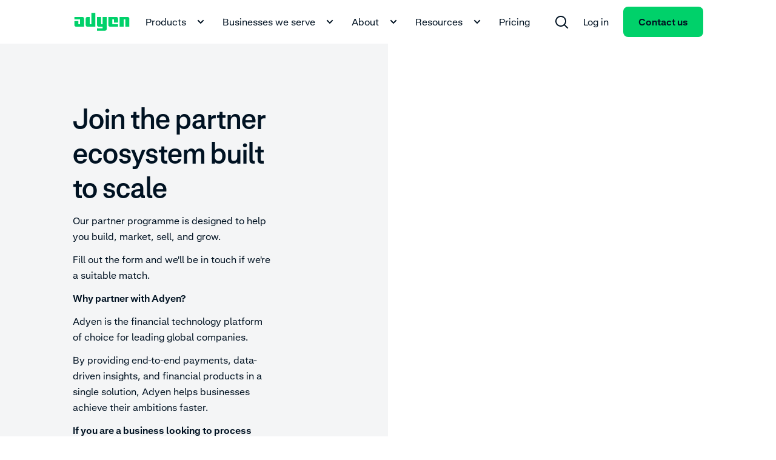

--- FILE ---
content_type: text/css; charset=UTF-8
request_url: https://www.adyen.com/main_nuxt/ContactFormSteps.BJ6ZS57b.css
body_size: -269
content:
.progress-bar__container[data-v-ea19bb0f]{background-color:#d1d5d8;height:4px;width:100%}.progress-bar__bar[data-v-ea19bb0f]{background-color:#00d16a;height:100%;width:0}.progress-bar__bar--start[data-v-ea19bb0f]{-webkit-animation:progress-bar-start-ea19bb0f 1s ease-out forwards;animation:progress-bar-start-ea19bb0f 1s ease-out forwards}.progress-bar__bar--final[data-v-ea19bb0f]{-webkit-animation:progress-bar-end-ea19bb0f .5s ease-out forwards;animation:progress-bar-end-ea19bb0f .5s ease-out forwards}@-webkit-keyframes progress-bar-start-ea19bb0f{0%{width:0}to{width:80%}}@keyframes progress-bar-start-ea19bb0f{0%{width:0}to{width:80%}}@-webkit-keyframes progress-bar-end-ea19bb0f{0%{width:80%}to{width:100%}}@keyframes progress-bar-end-ea19bb0f{0%{width:80%}to{width:100%}}.fade-enter-active[data-v-368226a9],.fade-leave-active[data-v-368226a9]{-webkit-transition:all .25s ease-in-out;transition:all .25s ease-in-out}.fade-enter[data-v-368226a9],.fade-leave-to[data-v-368226a9]{opacity:0}


--- FILE ---
content_type: application/javascript; charset=UTF-8
request_url: https://www.adyen.com/main_nuxt/xaHWOTNF.js
body_size: 533
content:
import{o as j,E as h}from"./VZ5Amcfz.js";import{aI as m}from"./C24RqI3j.js";import{n as x,c as t,k as z,f as $,j as u,d as g,X as v,D as p}from"./CenEIIQd.js";const k={screen:{type:String,default:m.small.name,validator:e=>[m.small.name,m.medium.name,m.large.name].includes(e)}},I=e=>e===m.large.name,q=e=>e===m.small.name,E=e=>!!e&&["16/9","4/3","3/4","1/1","9/16","5/2"].includes(e),_=e=>["small","medium","large"].every(d=>d in e&&["src","name"].every(n=>n in e[d])),P=["media","srcset","width","height"],S=["media","srcset","width","height"],C=["media","srcset","width","height"],O=["loading","src","alt"],N=Object.assign({name:"DsImageElement"},{__name:"image-element",props:{...k,image:{type:Object,required:!0,validator:e=>_(e)},aspectRatio:{type:String,default:null,validator:e=>E(e)},lazy:{type:Boolean,default:!1},withShadow:{type:Boolean,default:!1},withPadding:{type:Boolean,default:!1},showPlaceholderOnError:{type:Boolean,default:!1},showBackgroundColor:{type:Boolean,default:!0}},emits:["image-load-failed"],setup(e,{emit:d}){const n=x(""),a=e,w=d,r=t(()=>{var l,s;return((s=(l=a.image)==null?void 0:l.original)==null?void 0:s.extension)==="svg"}),o=t(()=>{var l;return a.aspectRatio||((l=a.image[a.screen])==null?void 0:l.aspectRatio)}),c=t(()=>{var l,s;return((l=a.image[a.screen])==null?void 0:l.color)||((s=a.image.original)==null?void 0:s.color)}),f=t(()=>{let l="";return c.value&&a.showBackgroundColor&&(l+=`background: ${c.value};`),o.value&&r.value&&(l+=`aspect-ratio: ${o.value};`),l}),y=t(()=>a.lazy||a.image.lazy),i=t(()=>a.image.small.dimensions?{small:a.image.small.dimensions,medium:a.image.medium.dimensions,large:a.image.large.dimensions}:{small:{width:null,height:null},medium:{width:null,height:null},large:{width:null,height:null}}),B=l=>{w("image-load-failed",l),a.showPlaceholderOnError&&(n.value="ds-image-element--error")};return(l,s)=>($(),z("picture",{class:p(["ds-image-element",[n.value,{"ds-shadow":e.withShadow,"ds-image-element--center":r.value}]]),style:v(f.value),"data-j-picture":""},[u("source",{media:`(max-width: ${g(j)-1}px)`,srcset:e.image.small.src,width:i.value.small.width,height:i.value.small.height,"data-j-source-small":""},null,8,P),u("source",{media:`(max-width: ${g(h)-1}px)`,srcset:e.image.medium.src,width:i.value.medium.width,height:i.value.medium.height,"data-j-source-medium":""},null,8,S),u("source",{media:`(min-width: ${g(h)}px)`,srcset:e.image.large.src,width:i.value.large.width,height:i.value.large.height,"data-j-source-large":""},null,8,C),u("img",{loading:y.value?"lazy":"eager",src:e.image.small.src,alt:e.image.small.name,class:p({"ds-padding-y-48 ds-padding-x-48":e.withPadding,"ds-image-element__svg":r.value,"ds-image-element__image":!r.value}),style:v(!r.value&&o.value?{aspectRatio:o.value}:null),"data-j-image":"",onError:B},null,46,O)],6))}});export{N as D,E as a,_ as l,k as m,I as r,q as s};


--- FILE ---
content_type: application/javascript; charset=UTF-8
request_url: https://www.adyen.com/main_nuxt/BTkU25EN.js
body_size: -214
content:
import{x as l,a1 as n,$ as m,z as y,b3 as h}from"./CenEIIQd.js";function u(e,d){return(c,o)=>l({inheritAttrs:!1,props:e,emits:["hydrated"],setup(r,t){const a=n({loader:o}),s=n({hydrate:d(r),loader:()=>Promise.resolve(a)}),i=()=>{t.emit("hydrated")};return()=>m(s,y(t.attrs,{onVnodeMounted:i}),t.slots)}})}const p=u({hydrateOnIdle:{type:[Number,Boolean],required:!1,default:!0}},e=>e.hydrateOnIdle===0?void 0:h(e.hydrateOnIdle===!0?void 0:e.hydrateOnIdle));export{p as c};


--- FILE ---
content_type: application/javascript; charset=UTF-8
request_url: https://www.adyen.com/main_nuxt/CKXbo0ps.js
body_size: -181
content:
import{s as r}from"./C5DDu0a6.js";import{k as s,g as o,f as a,t as m,D as n}from"./CenEIIQd.js";const p="DsEyebrow",d=Object.assign({name:p},{__name:"eyebrow",props:{...r,text:{type:String,required:!0}},setup(e){return(t,c)=>e.text?(a(),s("p",{key:0,class:n([`ds-theme__${t.theme}`,"ds-eyebrow ds-text-mono ds-text-transform-uppercase"]),"data-j-eyebrow":""},m(e.text),3)):o("",!0)}});export{d as l};


--- FILE ---
content_type: application/javascript; charset=UTF-8
request_url: https://www.adyen.com/main_nuxt/DEOAuxL5.js
body_size: 1349
content:
import{s as M}from"./C5DDu0a6.js";import{c as p,k as t,f as s,H as _,D as i,j as B,F as m,r as b,t as L,g as k,a as u,d as f,h as H,b as v,L as w}from"./CenEIIQd.js";import{p as C}from"./BgPGJa7Z.js";const F=["role"],q={key:0,class:"ds-shimmer"},O=Object.assign({name:"DsTableColumn"},{__name:"table-column",props:{column:{type:Object,required:!0},isFirst:{type:Boolean,required:!0},isLast:{type:Boolean,required:!0},isHeader:{type:Boolean,default:!1},isLoading:{type:Boolean,default:!1},stretch:{type:Boolean,default:!1}},setup(e){const d=e,o=p(()=>d.isHeader?"rowheader":"cell");return(a,g)=>(s(),t("div",{role:o.value,class:i(["ds-table__col",[`ds-table__col--${e.column.cols}`,`ds-text-align-${e.column.align}`,{"ds-padding-left-0":e.isFirst},{"ds-lg-padding-left-0 ds-padding-left-24":!e.isFirst&&!e.isLast&&!e.isHeader&&e.stretch},{"ds-md-padding-left-0  ds-lg-padding-left-0 ds-padding-left-24":e.isFirst&&e.stretch},{"ds-padding-right-0":e.isLast},{"ds-padding-right-24 ds-sm-table__col--stretched":e.isLast&&e.stretch},{"ds-table__header":e.isHeader},{"ds-md-table__col--stretched ":e.stretch&&e.isHeader}]])},[e.isLoading?(s(),t("div",q)):_(a.$slots,"default",{key:1})],10,F))}}),z={role:"rowgroup",class:"ds-table__row-group ds-table__header"},I={role:"row",class:"ds-table__row","data-j-row":""},A=Object.assign({name:"DsTableRowGroupHeader"},{__name:"table-row-group-header",props:{columns:{type:Array,required:!0}},setup(e){return(d,o)=>(s(),t("div",z,[B("div",I,[(s(!0),t(m,null,b(e.columns,(a,g)=>(s(),t("span",{key:a.key,role:"columnheader","aria-sort":"none",class:i(["ds-table__col",[`ds-table__col--${a.cols}`,`ds-text-align-${a.align}`,{"ds-padding-left-0":g===0},{"ds-padding-right-0":g===e.columns.length-1}]]),"data-j-column":""},L(a.text),3))),128))])]))}}),N=Object.assign({name:"DsTableRowGroup"},{__name:"table-row-group",props:{noDivider:{type:Boolean,default:!1},stretch:{type:Boolean,default:!1}},setup(e){return(d,o)=>(s(),t("div",{class:i(["ds-table__row-group",{"ds-table__row-group-no-divider":e.noDivider,"ds-table__row-group--stretched":e.stretch}]),role:"rowgroup"},[_(d.$slots,"default")],2))}}),G=["aria-rowindex"],R=Object.assign({name:"DsTableRow"},{__name:"table-row",props:{rowIndex:{type:Number,required:!0},stretch:{type:Boolean,default:!1}},setup(e){return(d,o)=>(s(),t("div",{class:i(["ds-table__row",{"ds-table__row--stretched":e.stretch}]),role:"row","aria-rowindex":e.rowIndex},[_(d.$slots,"default")],10,G))}}),V={key:0,class:"ds-table-list"},E=["innerHTML"],J={key:0,class:"ds-margin-bottom-24"},P=["innerHTML"],K=["innerHTML"],Q=["aria-label","aria-rowcount"],U=["innerHTML"],W=["innerHTML"],ee=Object.assign({name:"DsTable"},{__name:"table",props:{...M,title:{type:String,required:!0},columns:{type:Array,required:!0},rows:{type:Array,required:!0},screen:{type:String,required:!0},textSize:{type:String,default:"medium",validator:e=>["small","medium","large"].includes(e)},type:{type:String,default:"primary",validator:e=>["primary","secondary","tertiary"].includes(e)},isFirstColumnHeader:{type:Boolean,default:!1},loading:{type:Object,default:()=>({columns:{}})},noDivider:{type:Boolean,default:!1},withBooleanIcon:{type:Boolean,default:!1},isStretched:{type:Boolean,default:!1}},setup(e){const d={primary:[{control:"table",screen:"large"},{control:"table",screen:"medium"},{control:"list",screen:"small"}],secondary:[{control:"list",screen:"large"},{control:"list",screen:"medium"},{control:"list",screen:"small"}],tertiary:[{control:"table",screen:"large"},{control:"table",screen:"medium"},{control:"table",screen:"small"}]},o=e,a=(n,c)=>c[n]??"-",g=(n,c)=>{const l=a(n,c);return l==null||l==="-"},$=n=>{var c;return!!((c=o.loading)!=null&&c.columns[n])},S=p(()=>o.isFirstColumnHeader?[...o.columns].slice(1):o.columns),T=p(()=>o.textSize==="small"?"ds-text-small":"ds-text"),x=p(()=>o.textSize==="small"?"ds-table__header--small":o.textSize==="medium"?"ds-table__header":"ds-heading-xsmall"),j=p(()=>d[o.type].find(n=>n.screen===o.screen)),D=p(()=>j.value.control==="list");return(n,c)=>(s(),t("div",{class:i(T.value)},[D.value?(s(),t("div",V,[(s(!0),t(m,null,b(e.rows,(l,y)=>(s(),t("div",{key:`row-${y}`,class:i(["ds-margin-top-24",{"ds-margin-bottom-24":y<e.rows.length-1}])},[e.isFirstColumnHeader?(s(),t("h2",{key:0,class:i(["ds-text ds-margin-bottom-24",[x.value]]),innerHTML:l.columns.col1},null,10,E)):k("",!0),(s(!0),t(m,null,b(S.value,(r,h)=>(s(),t("div",{key:`column-${y}-${h}`},[g(r.key,l.columns)?k("",!0):(s(),t("div",J,[r.text?(s(),t("h3",{key:0,class:i([x.value,{"ds-margin-bottom-8":e.textSize==="small"}])},L(r.text),3)):k("",!0),B("div",null,[_(n.$slots,r.key,{row:l,item:a(r.key,l.columns)},()=>[e.withBooleanIcon?(s(),t(m,{key:0},[a(r.key,l.columns)===!0?(s(),u(f(w),{key:0,class:"ds-color-green",category:"interface",name:"checkmark-circle-fill"})):a(r.key,l.columns)===!1?(s(),u(f(w),{key:1,class:"ds-color-grey-500",category:"interface",name:"cross-circle-fill"})):(s(),t("div",{key:2,innerHTML:a(r.key,l.columns)},null,8,P))],64)):(s(),t("div",{key:1,innerHTML:a(r.key,l.columns)},null,8,K))])])]))]))),128)),y<e.rows.length-1?(s(),u(f(C),{key:1,theme:n.theme},null,8,["theme"])):k("",!0)],2))),128))])):(s(),t("div",{key:1,role:"table",class:i(["ds-table",`ds-table--${n.theme}`]),"aria-label":e.title,"aria-rowcount":e.rows.length,"data-j-table":""},[H(A,{columns:e.columns,secondary:"",class:"ds-table__header"},null,8,["columns"]),(s(!0),t(m,null,b(e.rows,(l,y)=>(s(),u(N,{key:l.key,"no-divider":e.noDivider,stretch:e.isStretched},{default:v(()=>[H(R,{stretch:e.isStretched,"row-index":y+1},{default:v(()=>[(s(!0),t(m,null,b(e.columns,(r,h)=>(s(),u(O,{key:r.key,"is-header":h===0&&e.isFirstColumnHeader,"is-first":h===0,"is-last":h===e.columns.length-1,column:r,"is-loading":$(r.key),stretch:e.isStretched},{default:v(()=>[_(n.$slots,r.key,{row:l,item:a(r.key,l.columns)},()=>[e.withBooleanIcon?(s(),t(m,{key:0},[a(r.key,l.columns)===!0?(s(),u(f(w),{key:0,class:"ds-color-green",category:"interface",name:"checkmark-circle-fill"})):a(r.key,l.columns)===!1?(s(),u(f(w),{key:1,class:"ds-color-grey-500",category:"interface",name:"cross-circle-fill"})):(s(),t("div",{key:2,innerHTML:a(r.key,l.columns)},null,8,U))],64)):(s(),t("div",{key:1,innerHTML:a(r.key,l.columns)},null,8,W))])]),_:2},1032,["is-header","is-first","is-last","column","is-loading","stretch"]))),128))]),_:2},1032,["stretch","row-index"])]),_:2},1032,["no-divider","stretch"]))),128))],10,Q))],2))}});export{R as c,ee as e,N as p};


--- FILE ---
content_type: application/javascript; charset=UTF-8
request_url: https://www.adyen.com/main_nuxt/DTLLqUM0.js
body_size: 1523
content:
import{_ as P}from"./DKJMJDKY.js";import{u as E,_ as H}from"./BMyB5M1t.js";import{N as L}from"./CcsQWdwO.js";import{K as M}from"./DJoxJ5Gd.js";import{G as I,n as T,c as b,a as s,p as S,f as o,b as m,k as x,g as d,D as $,j as p,d as t,S as z,h as O,L as A,N as F,B as G,Y as R,w as V,ag as W,bp as q,aZ as U,br as w,X as Y,H as K}from"./CenEIIQd.js";import{e as X}from"./NbgLxYkv.js";import{L as Z}from"./CorBcebh.js";import{u as J}from"./CYHyYn53.js";import{u as Q}from"./DnIGejet.js";import"./BTkU25EN.js";import"./C5DDu0a6.js";import"./DnQKlPxI.js";import"./UjglC6r0.js";import"./C24RqI3j.js";import"./gWzAwtMI.js";import"./VZ5Amcfz.js";import"./DXqYYx-e.js";import"./Chl0BZS6.js";import"./CWYTwBoq.js";import"./BgPGJa7Z.js";import"./CpAcCUFh.js";import"./CKXbo0ps.js";import"./xaHWOTNF.js";import"./B_GOIi2y.js";import"./BPoLVzC8.js";import"./DEOAuxL5.js";import"./78LaJtek.js";import"./TLkZo3IG.js";import"./CMQ3FXPw.js";import"./C0xtaUQL.js";import"./B2M8ngKn.js";import"./Drq1QW2w.js";const ee={class:"notification-bar__text-container ds-display-flex ds-align-items-center ds-justify-content-center"},te={tabindex:"0",class:"notification-bar__text ds-display-flex ds-align-items-center"},N="DsNotificationBar",ae=Object.assign({name:N},{__name:"notification-bar",props:{link:{type:Object,required:!0,validator:e=>e?["title","url","openInNewWindow","nuxt"].every(a=>a in e):!0},icon:{type:Object,default:()=>({category:"",name:""}),validator:e=>e?["category","name"].every(a=>a in e):!0},closeConditions:{type:Object,required:!0,validator:e=>e?["manual","auto","autoTime"].every(a=>a in e):!0},darkMode:{type:Boolean,default:!1}},emits:["close"],setup(e,{emit:a}){const i=e,y=a,c=T(!1),{trackingDataProvided:k}=X(),v=b(()=>({[`notification-bar--${i.darkMode?"dark":"light"}`]:!0,"notification-bar--hidden":!c.value})),_=b(()=>i.darkMode?"black":"white"),f=b(()=>{var n,r;return((r=(n=i.icon)==null?void 0:n.category)==null?void 0:r.length)>0}),u=()=>{c.value=!1,setTimeout(()=>{y("close")},10)};return S(()=>{var n,r;setTimeout(()=>{c.value=!0},10),(n=i.closeConditions)!=null&&n.auto&&setTimeout(()=>{u()},(r=i.closeConditions)==null?void 0:r.autoTime)}),(n,r)=>(o(),s(F,{name:"fade"},{default:m(()=>[e.link?(o(),x("div",{key:0,class:$([v.value,"notification-bar"]),"data-j-notification-bar":""},[p("div",ee,[p("div",te,[f.value&&e.icon?(o(),s(t(Z),{key:0,class:"notification-bar--icon ds-margin-right-8",category:e.icon.category,name:e.icon.name,"data-j-icon":""},null,8,["category","name"])):d("",!0),e.link?(o(),s(t(z),{key:1,variant:"tertiary","data-j-link":"","tracking-data":{"component-name":N,text:e.link.title,title:e.link.title,...t(k)},url:e.link.url,"lazy-url-endpoint":e.link.lazyUrlEndpoint,content:e.link.title,"open-in-new-window":e.link.openInNewWindow,color:_.value,nuxt:e.link.nuxt},null,8,["tracking-data","url","lazy-url-endpoint","content","open-in-new-window","color","nuxt"])):d("",!0)])]),e.closeConditions.manual?(o(),x("div",{key:0,class:"notification-bar__close ds-display-flex ds-align-items-center","data-j-close":"",onClick:u},[O(t(A),{category:"interface",name:"cross"})])):d("",!0)],2)):d("",!0)]),_:1}))}}),oe=I(ae,[["__scopeId","data-v-12c7d304"]]),Se={__name:"default",async setup(e){let a,i;const y=["partners-network"],c=T(),{handleHeaderPortalUpdate:k,headerPortalHeight:v}=E(),_=G(),{theme:f}=J(),{notification:u,dismissNotification:n}=Q(),r=R(),g=([a,i]=V(()=>W(r,()=>q().initNavigationData())),a=await a,i(),a);return U(()=>{if(y.some(h=>_.name?.includes(h))){f.value="grey";return}f.value="light"}),(h,l)=>{const C=P,j=H;return o(),s(t(M),{theme:t(f),"prevent-loading":""},{header:m(({headerTheme:D})=>[t(g)?.globalNavigationData?.main?(o(),s(C,{key:0,"header-theme":D,"navigation-data":t(g).globalNavigationData.main,"hide-search":!1,"hide-loading":"","logo-as-nuxt-link":""},null,8,["header-theme","navigation-data"])):d("",!0),p("div",{id:"portal-header",ref_key:"headerPortal",ref:c,class:"header-portal",onChange:l[0]||(l[0]=B=>t(k)(B,t(c)))},null,544),t(u)?(o(),s(t(oe),{key:1,"close-conditions":{manual:!0,auto:!1,autoTime:0},link:t(u).link,icon:t(u).icon,onClose:t(n)},null,8,["link","icon","onClose"])):d("",!0)]),content:m(()=>[p("div",{style:Y({paddingTop:`${t(v)}px`}),class:"ds-width-full"},[K(h.$slots,"default")],4)]),footer:m(()=>[t(g)?.globalFooterData?.main?(o(),s(j,{key:0,"footer-data":t(g).globalFooterData.main},null,8,["footer-data"])):d("",!0)]),overlay:m(()=>l[2]||(l[2]=[p("div",{id:"portal-overlay"},null,-1)])),default:m(()=>[l[1]||(w(-1,!0),(l[1]=p("div",{innerHTML:t(L)},null,8,["innerHTML"])).cacheIndex=1,w(1),l[1])]),_:3},8,["theme"])}}};export{Se as default};


--- FILE ---
content_type: application/javascript; charset=UTF-8
request_url: https://www.adyen.com/main_nuxt/B_GOIi2y.js
body_size: -9
content:
import{ak as e,c as p,a as i,k as c,f as o,b as d,j as g,t as l,D as s,d as u}from"./CenEIIQd.js";const w="grey",k="green",f="blue",b="yellow",m=[w,k,f,b],y={class:"ds-tag__text"},D=Object.assign({name:"DsTag"},{__name:"tag",props:{label:{type:String,default:""},color:{type:String,default:"grey",validator:a=>!a||m.includes(a)},link:{type:String,default:""},trackingData:e.props.trackingData,openInNewWindow:e.props.openInNewWindow,nuxt:e.props.nuxt,prefetch:e.props.prefetch,ariaLabel:e.props.ariaLabel,download:e.props.download},setup(a){const n=a,t=p(()=>n.color?`ds-tag--${n.color}`:null);return(r,x)=>a.link?(o(),i(u(e),{key:0,url:a.link,"tracking-data":{"component-name":r.$options.name,...a.trackingData},"open-in-new-window":a.openInNewWindow,nuxt:a.nuxt,prefetch:a.prefetch,"aria-label":a.ariaLabel,download:a.download,class:s(["ds-tag ds-tag--with-link",[t.value]])},{default:d(()=>[g("span",y,l(a.label),1)]),_:1},8,["url","tracking-data","open-in-new-window","nuxt","prefetch","aria-label","download","class"])):(o(),c("span",{key:1,class:s(["ds-tag",[t.value]])},l(a.label),3))}});export{D as y};


--- FILE ---
content_type: application/javascript; charset=UTF-8
request_url: https://www.adyen.com/main_nuxt/BbK3zrQ3.js
body_size: 5169
content:
import{R as H}from"./Chl0BZS6.js";import{_ as de}from"./TgPCFo-Z.js";import{C as me,a as ue}from"./BquWunsM.js";import{a as ee,u as pe,h as fe,v as J,w as ge}from"./Bsv8PH5K.js";import{p as ye}from"./BgPGJa7Z.js";import{F as he}from"./B95HaxSM.js";import{u as K,s as te,n as j,c as b,p as ae,O as se,P as oe,d as e,k as w,f as l,g as v,a as F,t as Q,y as V,_ as ve,B as be,A as _e,w as U,I as Ce,b as W,D as k,e as Fe,j as c,h as q,S as Re,F as Me,r as Se,l as ke}from"./CenEIIQd.js";import{w as Z}from"./HqfPBJQV.js";import{v as re,u as ie,p as ne}from"./AN6s80aJ.js";import{c as d}from"./CXt91SCg.js";import{b as le,u as xe}from"./C24RqI3j.js";import{u as Ee}from"./gWzAwtMI.js";import"./CWYTwBoq.js";import"./NbgLxYkv.js";import"./C5DDu0a6.js";import"./CYHyYn53.js";import"./CpAcCUFh.js";import"./CKXbo0ps.js";import"./xaHWOTNF.js";import"./VZ5Amcfz.js";import"./B_GOIi2y.js";import"./BPoLVzC8.js";import"./CorBcebh.js";import"./DnQKlPxI.js";import"./DEOAuxL5.js";import"./78LaJtek.js";import"./TLkZo3IG.js";import"./B2M8ngKn.js";import"./Drq1QW2w.js";import"./D7kUtHAN.js";import"./DaINDJjW.js";import"./DGnUZUQ6.js";import"./DrkyX6cD.js";const ce=[".csv",".bmp",".mp3",".vi",".gpg",".css",".doc",".gif",".ogg",".mov",".zip",".htm",".docx",".jpeg",".wav",".mpeg",".html",".dot",".jpg",".mpg",".js",".ics",".png",".swf",".xml",".tif",".mp4",".xsl",".mdb",".tiff",".xslt",".pdf",".vsd",".pps",".ppsx",".ppt",".pptx",".rtf",".sxc",".sxi",".sxw",".txt",".xls",".xlsx"],Ae=["agrolivana.com","aol.com","gmail.com","gmx.com","gmx.at","gmx.de","gmx.net","googlemail.com","hetnet.nl","hml.nl","home.nl","hotmail.com","hotmail.be","hotmail.ca","hotmail.de","hotmail.es","hotmail.fr","hotmail.it","hotmail.nl","hotmail.co.uk","icloud.com","interia.pl","live.com","live.fr","live.it","live.nl","mail.com","mail.ru","me.com","msn.com","naver.com","o2.pl","onet.pl","outlook.com","outlook.be","outlook.de","outlook.fr","skynet.be","t-online.de","telenet.be","web.de","wp.pl","yahoo.com","yahoo.de","yahoo.dk","yahoo.es","yahoo.fr","yahoo.it","yahoo.co.uk"],we=m=>m.split("@")?.[1],Pe=m=>{if(!m)return!1;const i=we(m);return!!i&&!Ae.includes(i)},De=m=>{if(!m)return!1;const i=re(m),h=Pe(m);return i&&h},Le={key:0,class:"ds-heading-xsmall ds-margin-bottom-24"},Ie=Object.assign({name:"CustomerAreaAccessForm"},{__name:"ContactCustomerAreaAccessForm",props:{title:{type:String,default:""},formSuccessRedirectPath:{type:String,default:""}},setup(m){const{localeGlobalContentData:i}=le(),{trackEvent:h}=ee(),{initRecaptcha:I,recaptcha:R}=ie(),{locale:P}=K(),x=te(),O=j(0),o=b(()=>`${x}-${O.value}`),M=m,N=["Can't reset my password due to link expired, invalid or I did not receive it","Don't know my username","Admin left the company","Don't have access to my MFA device and another SSO related issues","Experiencing an Incident","Other"],E=["LIVE","TEST"],S=j(d.start),u=b(()=>({...i.value?.filterLabels,...i.value?.formLabels})),D=b(()=>[{name:"firstName",label:"First Name",type:"text",required:!0,errorMessage:u.value.formFieldRequiredErrorMessage,visible:!0},{name:"lastName",label:"Last Name",type:"text",required:!0,errorMessage:u.value.formFieldRequiredErrorMessage,visible:!0},{name:"email",label:"Business Email",type:"email",required:!0,maxLength:"150",infoMessage:"Please enter the email address linked to your Customer Area account",errorMessage:u.value.formFieldEmailErrorMessage,validate:De,visible:!0},{name:"companyMerchantAccount",label:"Company account or merchant account",type:"text",required:!1,errorMessage:u.value.formFieldRequiredErrorMessage,visible:!0},{name:"username",label:"Username",type:"text",required:!1,infoMessage:`Your Customer Area account username. If you can't recall it, type "N/A."`,errorMessage:u.value.formFieldRequiredErrorMessage,visible:!0},{name:"reasonForComplaint",label:"Why can't you access your Customer Area?",type:"select",required:!0,errorMessage:u.value.formFieldRequiredErrorMessage,options:N.map(r=>({id:r,text:r,value:r})),visible:!0},{name:"environment",label:"Environment",type:"select",required:!1,infoMessage:"Is this regarding the Production or Test environment?",errorMessage:u.value.formFieldRequiredErrorMessage,options:E.map(r=>({id:r,text:r,value:r})),visible:!0},{name:"detail",label:"Please specify your request",type:"textarea",required:!0,errorMessage:u.value.formFieldRequiredErrorMessage,visible:!0},{name:"attachments",label:"Add attachment",type:"attachment",required:!1,extensions:ce,info:"Maximum total file size is 25MB.",sizeLimitExceededMessage:"The total file sizes is exceeding the limit: ",extensionNotValidMessage:"This field only accepts: ",visible:!0}]),B=b(()=>S.value===d.success),C=(r,_={})=>{h({event:"form",form:{state:r,id:"caAccess",data:{..._}}})},T=async({formData:r})=>{S.value=d.loading;try{const _=await R.value.execute("submit");if(!_)throw new Error("Error: re-captcha validation failed");const n={recaptchaToken:_,payload:{...r,locale:P.value}},s=new FormData;if(s.append("recaptchaToken",n.recaptchaToken),s.append("firstName",n.payload.firstName),s.append("lastName",n.payload.lastName),s.append("email",n.payload.email),s.append("companyMerchantAccount",n.payload.companyMerchantAccount),s.append("username",n.payload.username),s.append("reasonForComplaint",n.payload.reasonForComplaint),s.append("environment",n.payload.environment),s.append("detail",n.payload.detail),n.payload.attachments&&Array.isArray(n.payload.attachments)&&n.payload.attachments?.forEach(p=>{s.append("attachments",p,p.name)}),s.append("locale",n.payload.locale),!(await fetch("/api/v3/main_core/customer-area-access-form",{method:"POST",body:s}))?.ok)throw C(d.fail,r),new Error("Error: form submission fails");S.value=d.success,C(d.success,r),M.formSuccessRedirectPath?M.formSuccessRedirectPath.startsWith("/")?await V({path:`${M.formSuccessRedirectPath}`}):await V(M.formSuccessRedirectPath,{external:!0}):(O.value+=1,S.value=d.start)}catch(_){console.error("Form Error",_),S.value=d.fail,C(d.fail,r)}};return ae(async()=>{await I()}),(r,_)=>{const n=H;return se((l(),w("div",null,[m.title?(l(),w("h3",Le,Q(m.title),1)):v("",!0),e(D).length>0?(l(),F(e(ne),{key:e(o),fields:e(D),"submit-state":e(S),"submit-label":e(u).formSubmitLabel,"submit-success-label":e(u).formSubmitStateSuccessMessage,"submit-fail-label":e(u).formSubmitStateFailMessage,"submit-color":"black",onSubmit:T},null,8,["fields","submit-state","submit-label","submit-success-label","submit-fail-label"])):v("",!0),e(u).formDisclaimerMessage?(l(),F(n,{key:2,data:e(u).formDisclaimerMessage,class:"ds-margin-top-12"},null,8,["data"])):v("",!0)],512)),[[oe,!e(B)]])}}}),Oe={key:0,class:"ds-heading-xsmall ds-margin-bottom-24"},Te=Object.assign({name:"ComplaintsForm"},{__name:"ContactComplaintsForm",props:{title:{type:String,default:""},formSuccessRedirectPath:{type:String,default:""}},setup(m){const{localeGlobalContentData:i}=le(),{trackEvent:h}=ee(),{initRecaptcha:I,recaptcha:R}=ie(),{locale:P,t:x,tm:O}=K(),o=te(),M=j(0),N=b(()=>`${o}-${M.value}`),E=["Sales and marketing","Lack of information","Product issues","Fees, charges, arrears, contractual terms","General administration or customer service process","Hardware or software issues","Fraud","Data privacy","Other"],S=["Refund request","Question about a refund","Chargeback","Currency conversion","Surcharging","Data privacy request","Incorrect bank transfer into an Adyen account","Adyen in my invoice for bank statement","Other"],u=["Direct Customer","Platform User","Shopper"],D=[{adyenRelationship:[""],options:E},{adyenRelationship:["Direct Customer"],options:E.map(a=>a+"_Direct")},{adyenRelationship:["Platform User"],options:E.map(a=>a+"_Platform")},{adyenRelationship:["Shopper"],options:S}],B=["Acquiring","Payments","Accounts","Cards","Lending/Capital","I am not sure to which product my complaint relates to","My complaint does not relate to an Adyen product"],C=m,r=Object.keys(O("countries"))?.map(a=>({id:a,text:x(`countries.${a}`),value:a})),_=r.find(a=>{const f=a.id.toLowerCase();return P.value==="en"&&f==="us"?!0:P.value.toLowerCase().includes(f)}),n=j(_?.value),s=j(d.start),t=b(()=>({...i.value?.filterLabels,...i.value?.formLabels})),p=b(()=>[{name:"countryCode",label:t.value.formFieldComplaintCountry,type:"select",required:!0,errorMessage:t.value.formFieldRequiredErrorMessage,initialValue:n.value,options:r,visible:!0},{name:"name",label:t.value.formFieldComplaintName,type:"text",required:!0,errorMessage:t.value.formFieldRequiredErrorMessage,visible:!0},{name:"businessName",label:t.value.formFieldComplaintBusinessName,type:"text",required:!1,visible:!0},{name:"email",label:t.value.formFieldComplaintEmail,type:"email",required:!0,maxLength:"150",errorMessage:t.value.formFieldEmailErrorMessage,validate:re,visible:!0},{name:"address",label:t.value.formFieldComplaintAddress,type:"textarea",required:!0,errorMessage:t.value.formFieldRequiredErrorMessage,visible:!0},{name:"adyenRelationship",label:t.value.formFieldComplaintAdyenRelationship,type:"select",required:!0,errorMessage:t.value.formFieldRequiredErrorMessage,visible:!0,options:u.map(a=>({id:a,text:x(`adyenRelationship.${a}`),value:a}))},{name:"reasonForComplaint",label:t.value.formFieldComplaintReasonForComplaint,type:"select",required:!0,errorMessage:t.value.formFieldRequiredErrorMessage,options:E.map(a=>({id:a,text:x(`reasonForComplaint.${a}`),value:a})),visible:!0,visibilityRules:[...D.map(a=>({label:t.value.formFieldComplaintReasonForComplaint,options:a.options.map(f=>({id:f,text:x(`reasonForComplaint.${f.replace("_Platform","").replace("_Direct","")}`),value:f})),subjectFieldName:"adyenRelationship",subjectFieldValues:a.adyenRelationship}))]},{name:"productRelationship",label:t.value.formFieldComplaintProductRelationship,type:"select",required:!0,errorMessage:t.value.formFieldRequiredErrorMessage,visible:!0,options:B.map(a=>({id:a,text:x(`productRelationship.${a}`),value:a}))},{name:"complaintId",label:t.value.formFieldComplaintId,type:"text",required:!0,infoMessage:t.value.formInfoboxComplaintId,errorMessage:t.value.formFieldRequiredErrorMessage,visibilityRules:[{subjectFieldName:"reasonForComplaint",subjectFieldValues:["Fraud_Platform","Other_Platform"]}]},{name:"platformContent",label:t.value.formFieldComplaintPlatformContent,type:"textarea",required:!0,infoMessage:t.value.formInfoboxComplaintPlatformContent,errorMessage:t.value.formFieldRequiredErrorMessage,visibilityRules:[{subjectFieldName:"reasonForComplaint",subjectFieldValues:["Fraud_Platform","Other_Platform"]}]},{name:"detail",label:t.value.formFieldComplaintDetail,type:"textarea",required:!0,errorMessage:t.value.formFieldRequiredErrorMessage,visible:!0},{name:"supportingDocuments",label:t.value.formFieldComplaintSupportingDocuments,type:"attachment",required:!0,info:t.value.formInfoboxComplaintSupportingDocuments,extensions:ce,visibilityRules:[{subjectFieldName:"reasonForComplaint",subjectFieldValues:["Incorrect bank transfer into an Adyen account"]}]}]),L=b(()=>({IN:t.value.formDisclaimerMessageComplaintIndia,CA:t.value.formDisclaimerMessageComplaintCanada,AU:t.value.formDisclaimerMessageComplaintAustralia,US:t.value.formDisclaimerMessageComplaintUnitedStates,IE:t.value.formDisclaimerMessageComplaintIreland,BR:t.value.formDisclaimerMessageComplaintBrazil,DE:t.value.formDisclaimerMessageComplaintGermany,NL:t.value.formDisclaimerMessageComplaintNetherlands,GB:t.value.formDisclaimerMessageComplaintUnitedKingdom})[n.value]??null),G=b(()=>s.value===d.success),z=({fieldName:a,fieldValue:f})=>{a==="countryCode"&&(n.value=f)},A=(a,f={})=>{h({event:"form",form:{state:a,id:"complaint",data:{...f}}})},$=async({formData:a})=>{if(s.value!==d.loading){s.value=d.loading;try{const f=await R.value.execute("submit");if(!f)throw new Error("Error: re-captcha validation failed");const Y=a.reasonForComplaint.replace("_Direct","").replace("_Platform",""),g={recaptchaToken:f,payload:{...a,reasonForComplaint:Y,locale:P.value}},y=new FormData;if(y.append("recaptchaToken",g.recaptchaToken),y.append("countryCode",g.payload.countryCode),y.append("name",g.payload.name),y.append("businessName",g.payload.businessName),y.append("email",g.payload.email),y.append("address",g.payload.address),y.append("adyenRelationship",g.payload.adyenRelationship),y.append("reasonForComplaint",g.payload.reasonForComplaint),y.append("productRelationship",g.payload.productRelationship),y.append("complaintId",g.payload.complaintId),y.append("platformContent",g.payload.platformContent),y.append("detail",g.payload.detail),y.append("locale",g.payload.locale),g.payload.supportingDocuments&&Array.isArray(g.payload.supportingDocuments)&&g.payload.supportingDocuments?.forEach(X=>{y.append("supportingDocuments",X,X.name)}),!(await fetch("/api/v3/main_core/app/complaints-form",{method:"POST",body:y}))?.ok)throw new Error("Error: form submission fails");s.value=d.success,A(d.success,a),C.formSuccessRedirectPath?C.formSuccessRedirectPath.startsWith("/")?await V({path:`${C.formSuccessRedirectPath}`}):await V(C.formSuccessRedirectPath,{external:!0}):(M.value+=1,s.value=d.start)}catch(f){console.error("Form Error",f),s.value=d.fail,A(d.fail,a)}}};return ae(async()=>{await I()}),(a,f)=>{const Y=H;return se((l(),w("div",null,[m.title?(l(),w("h3",Oe,Q(m.title),1)):v("",!0),e(p).length>0?(l(),F(e(ne),{key:e(N),fields:e(p),"submit-state":e(s),"submit-label":e(t).formSubmitLabel,"submit-success-label":e(t).formSubmitStateSuccessMessage,"submit-fail-label":e(t).formSubmitStateFailMessage,"submit-color":"black",onSubmit:$,onChange:z},null,8,["fields","submit-state","submit-label","submit-success-label","submit-fail-label"])):v("",!0),e(t).formDisclaimerMessage?(l(),F(Y,{key:2,data:e(t).formDisclaimerMessage,class:"ds-margin-top-12"},null,8,["data"])):v("",!0),e(L)?(l(),F(Y,{key:3,data:e(L),class:"ds-margin-top-12"},null,8,["data"])):v("",!0)],512)),[[oe,!e(G)]])}}}),Ne={class:"ds-grid"},qe={class:"ds-grid ds-md-justify-content-center ds-lg-justify-content-flex-start"},je={class:"ds-padding-y-48 ds-md-padding-y-96"},Be={class:"ds-heading-large"},$e={key:0,class:"ds-width-full ds-padding-y-48 ds-md-padding-y-96"},Ye={class:"ds-grid ds-md-justify-content-center ds-lg-justify-content-flex-end"},Ue={class:"ds-grid__col ds-grid__col--12 ds-md-grid__col--10"},Ve={key:1,class:"ds-width-full ds-padding-y-48 ds-md-padding-y-96"},Ge={class:"ds-grid ds-md-justify-content-center ds-lg-justify-content-flex-end"},ze={class:"ds-grid__col ds-grid__col--12 ds-md-grid__col--10"},We={key:2,class:"ds-width-full ds-padding-y-48 ds-md-padding-y-96"},He={class:"ds-grid ds-md-justify-content-center ds-lg-justify-content-flex-end"},Ke={class:"ds-grid__col ds-grid__col--12 ds-md-grid__col--10"},Qe={class:"ds-grid"},Xe="detail_complaint",Je="detail_ca_access",Ze={__name:"[slug]",async setup(m){let i,h;const{locale:I}=K(),{isScreenLarge:R}=Ee(),{onBeforeAdyenData:P,onAfterAdyenData:x,useStandardAsyncData:O,content:o}=pe(),M=be(),{getSlug:N}=fe(),E=_e();[i,h]=U(()=>E.retrieveRoutes()),await i,h();const{getRouteByPath:S}=xe(E.routes,I),u=N(M.path),D=Ce("progress-bar"),C=S(M.path)?.payload?.contentType?.toLowerCase()===J.contentType.toLowerCase()?J:ge;[i,h]=U(()=>P({withRoutes:!0,globalDataContentType:C.contentType})),await i,h();const{data:T}=([i,h]=U(async()=>Fe(`contact-${u}-${C.contentType}-${I.value}`,async()=>{const p=await O(C,{log:!1});return!p||!Object.keys(p).length?null:p})),i=await i,h(),i);[i,h]=U(()=>x(T.value)),await i,h();const r=b(()=>T.value?.pageData?.subcategory===Xe),_=b(()=>T.value?.pageData?.subcategory===Je),n=b(()=>o.value?.pointsOfContactCollection?.length>0),s=b(()=>o.value?.formId||r.value||_.value),t=b(()=>{const p=o.value;return!p?.formMessageFieldLabel&&!p?.formMessageFieldInfo?null:{Form_text_2__c:{...p?.formMessageFieldLabel&&{label:p.formMessageFieldLabel},...p?.formMessageFieldInfo&&{infoMessage:p.formMessageFieldInfo}}}});return(p,L)=>{const G=H,z=de;return l(),F(e(ke),{class:k({"gradient-background":e(s)})},{default:W(()=>[e(o).stepsFormEnabled?(l(),F(me,{key:0,ref:"progress-bar"},null,512)):v("",!0),c("div",{class:k([{"ds-container":e(R)&&e(s)},{"ds-background-color-grey-100":!e(s)}])},[c("div",Ne,[c("div",{class:k(["ds-grid__col ds-grid__col--12 ds-md-grid__col--no-gutter",{"ds-display-flex ds-flex-direction-column ds-lg-flex-direction-row ds-lg-justify-content-space-between":e(s)}])},[c("section",{class:k(["ds-background-color-grey-100 ds-width-full",{"sticky-top":e(R)&&e(s)}])},[c("div",{class:k({"ds-container":!e(R)||!e(s)})},[c("div",qe,[c("div",{class:k(["ds-grid__col ds-grid__col--12",{"ds-md-grid__col--10":e(s)}])},[c("div",je,[c("h1",Be,Q(e(o).title),1),q(G,{class:"ds-margin-top-12 ds-list-style-checked",data:e(o).description},null,8,["data"]),e(o).informationLink?(l(),F(e(Re),{key:0,class:"ds-margin-top-24",url:e(o).informationLink.url,"lazy-url-endpoint":e(o).informationLink.lazyUrlEndpoint,nuxt:e(o).informationLink.nuxt,content:e(o).informationLink.title,"open-in-new-window":e(o).informationLink.openInNewWindow,"icon-right":{category:"arrows",name:"chevron-right-small"}},null,8,["url","lazy-url-endpoint","nuxt","content","open-in-new-window"])):v("",!0)])],2)])],2)],2),e(s)&&!e(r)&&!e(_)?(l(),w("section",$e,[c("div",{class:k({"ds-container":!e(R)})},[c("div",Ye,[c("div",Ue,[e(o).stepsFormEnabled?(l(),F(ue,{key:0,"form-id":e(o).formId,"form-success-redirect-path":e(o).formThankYouPage?.thankYouPageLink,title:e(o).formTitle,"custom-fields-config":e(t),onFormChanged:L[0]||(L[0]=A=>e(D)?.updateProgressBar("start")),onSuccess:L[1]||(L[1]=A=>e(D)?.updateProgressBar("final"))},null,8,["form-id","form-success-redirect-path","title","custom-fields-config"])):(l(),F(z,{key:1,"form-id":e(o).formId,"form-success-redirect-path":e(o).formThankYouPage?.thankYouPageLink,title:e(o).formTitle,"custom-fields-config":e(t)},null,8,["form-id","form-success-redirect-path","title","custom-fields-config"]))])])],2)])):v("",!0),e(r)?(l(),w("section",Ve,[c("div",{class:k({"ds-container":!e(R)})},[c("div",Ge,[c("div",ze,[q(Te,{title:e(o).formTitle,"form-success-redirect-path":e(o).formThankYouPage?.thankYouPageLink},null,8,["title","form-success-redirect-path"])])])],2)])):v("",!0),e(_)?(l(),w("section",We,[c("div",{class:k({"ds-container":!e(R)})},[c("div",He,[c("div",Ke,[q(Ie,{title:e(o).formTitle,"form-success-redirect-path":e(o).formThankYouPage?.thankYouPageLink},null,8,["title","form-success-redirect-path"])])])],2)])):v("",!0)],2)])],2),!e(R)&&e(s)?(l(),F(e(Z),{key:1,"with-space":!1},{default:W(()=>[q(e(ye))]),_:1})):v("",!0),e(n)?(l(),F(e(Z),{key:2,theme:"light"},{default:W(()=>[c("div",Qe,[(l(!0),w(Me,null,Se(e(o).pointsOfContactCollection,(A,$)=>(l(),w("div",{key:`pointsOfContact-${$}`,class:"ds-grid__col ds-grid__col--12 ds-md-grid__col--4"},[q(e(he),{class:k(["ds-md-margin-top-0",{"ds-margin-top-48":$}]),title:A.title,text:A.description,link:A.link,icon:A.icon},null,8,["class","title","text","link","icon"])]))),128))])]),_:1})):v("",!0)]),_:1},8,["class"])}}},It=ve(Ze,[["__scopeId","data-v-533e1504"]]);export{It as default};


--- FILE ---
content_type: application/javascript; charset=UTF-8
request_url: https://www.adyen.com/main_nuxt/B2M8ngKn.js
body_size: -246
content:
import{s as a}from"./C5DDu0a6.js";import{G as o,k as s,f as r,h as d,d as l,D as t}from"./CenEIIQd.js";import{h as c}from"./Drq1QW2w.js";const m="DsPlaceholderLoader",p=Object.assign({name:m},{__name:"placeholder-loader",props:{...a},setup(n){return(e,_)=>(r(),s("div",{class:t(["ds-placeholder-loader",`ds-theme__${e.theme}`]),"data-j-loader":""},[d(l(c),{class:"ds-placeholder-loader__icon","data-j-icon":""})],2))}}),j=o(p,[["__scopeId","data-v-32282e15"]]);export{j as D};


--- FILE ---
content_type: application/javascript; charset=UTF-8
request_url: https://www.adyen.com/main_nuxt/NbgLxYkv.js
body_size: -296
content:
import{a6 as c,a5 as d}from"./CenEIIQd.js";const u=()=>{const l=c("trackingData",{});return{getTrackingText:(t,i,a)=>v("",[],t,i,a),provideTrackingData:t=>{d("trackingData",{trackingData:t})},trackingDataProvided:l}},v=(l,t,i,a,n)=>{var o,r;const e=i?.title||((o=t?.[a-1])==null?void 0:o.title)||((r=t?.[a-2])==null?void 0:r.title);return[l,e,n?.title].filter(Boolean).join(" > ")};export{u as e};


--- FILE ---
content_type: application/javascript; charset=UTF-8
request_url: https://www.adyen.com/main_nuxt/DnIGejet.js
body_size: -408
content:
import{ah as a}from"./CenEIIQd.js";const u=()=>{const i=a("a-notification",()=>null);function t(o){i.value=o}function n(){i.value=null}return{notification:i,setNotification:t,dismissNotification:n}};export{u};


--- FILE ---
content_type: application/javascript; charset=UTF-8
request_url: https://www.adyen.com/main_nuxt/BquWunsM.js
body_size: 883
content:
import{x as A,I as D,k as l,j as N,f as o,_ as T,n as I,c as d,g as m,a as p,h as k,D as L,t as B,d as e,b as j,O as w,P as V,N as $,q}from"./CenEIIQd.js";import{p as M}from"./AN6s80aJ.js";import{D as z}from"./B2M8ngKn.js";import{R as U}from"./Chl0BZS6.js";import{d as W,u as G}from"./D7kUtHAN.js";const H={class:"progress-bar__container","aria-hidden":"true"},J={ref:"progress-bar",class:"progress-bar__bar"},K=A({name:"ContactFormProgressBar",__name:"ContactFormProgressBar",setup(t,{expose:b}){const S=D("progress-bar");return b({updateProgressBar:i=>{const s=S.value;s&&(i==="final"?(s.classList.remove("progress-bar__bar--start"),s.classList.add("progress-bar__bar--final")):s.classList.add("progress-bar__bar--start"))}}),(i,s)=>(o(),l("div",H,[N("div",J,null,512)]))}}),re=Object.assign(T(K,[["__scopeId","data-v-ea19bb0f"]]),{__name:"ContactFormStepsContactFormProgressBar"}),Q=["data-form-id"],X={key:1},Y=Object.assign({name:"ContactFormSteps"},{__name:"ContactFormSteps",props:{...W,title:{type:String,default:""},description:{type:String,default:null},centerTitle:{type:Boolean,default:!1},customFieldsConfig:{type:Object,default:null},customFormLabels:{type:Object,default:()=>({})}},emits:["success","form-changed"],setup(t,{emit:b}){const F=["CountryCode",...["email","Email","corporateEmailAddress"]],i=b,s=t,{formSubmitState:h,formFields:n,formFetchStatus:f,FORM_SUBMIT_STATE:_,formLabels:r,trackFormInteraction:R,formSubmit:x}=G(()=>s.formId,i,s.formSuccessRedirectPath,s.openInNewWindow),g=I([]),c=I(1),C=d(()=>n.value?.length?n.value.filter(a=>F.includes(a.name)):[]),v=d(()=>s.customFieldsConfig?g.value.map(a=>({...a,...s.customFieldsConfig?.[a.name]&&{...s.customFieldsConfig[a.name]}})):g.value),E=d(()=>f.value!==_.pending&&n.value?.length&&C.value?.length),O=d(()=>f.value!==_.pending&&n.value?.length&&v.value?.length),P=async({formData:a})=>{i("form-changed",{step:1});const y=Object.keys(a);g.value=n.value.map(u=>y.includes(u.name)?{...u,initialValue:a[u.name]}:u),await q(),c.value=2};return(a,y)=>(o(),l("div",{"data-form-id":a.formId},[t.title?(o(),l("h3",{key:0,class:L({"ds-heading-xsmall ds-margin-bottom-24":!t.description,"ds-heading ds-margin-bottom-12":t.description,"ds-text-align-center":t.centerTitle})},B(t.title),3)):m("",!0),t.description?(o(),l("p",{key:1,class:L(["ds-text ds-margin-bottom-48",{"ds-text-align-center":t.centerTitle}])},B(t.description),3)):m("",!0),e(f).pending?(o(),p(e(z),{key:2})):m("",!0),k($,{name:"fade",mode:"out-in"},{default:j(()=>[e(E)&&e(c)===1?(o(),p(e(M),{key:"step1","data-form-id":a.formId,fields:e(C),"submit-state":e(h),"submit-label":e(r).formSubmitLabelContinue,"submit-success-label":e(r).formSubmitStateSuccessMessage,"submit-fail-label":e(r).formSubmitStateFailMessage,"submit-color":"black",onSubmit:P},null,8,["data-form-id","fields","submit-state","submit-label","submit-success-label","submit-fail-label"])):e(O)&&e(c)===2?(o(),l("div",X,[k(e(M),{key:"step2","data-form-id":a.formId,fields:e(v),"submit-state":e(h),"submit-label":t.customFormLabels.formSubmitLabelContact||e(r).formSubmitLabelContact,"submit-success-label":t.customFormLabels.formSubmitStateSuccessMessage||e(r).formSubmitStateSuccessMessage,"submit-fail-label":t.customFormLabels.formSubmitStateFailMessage||e(r).formSubmitStateFailMessage,"submit-color":"black",onSubmit:e(x),onChangeOnce:e(R)},null,8,["data-form-id","fields","submit-state","submit-label","submit-success-label","submit-fail-label","onSubmit","onChangeOnce"]),e(r).formDisclaimerMessage?w((o(),p(U,{key:0,data:e(r).formDisclaimerMessage,class:"ds-margin-top-12"},null,8,["data"])),[[V,e(c)>1]]):m("",!0)])):m("",!0)]),_:1})],8,Q))}}),oe=T(Y,[["__scopeId","data-v-368226a9"]]);export{re as C,oe as a};


--- FILE ---
content_type: application/javascript; charset=UTF-8
request_url: https://www.adyen.com/main_nuxt/DGnUZUQ6.js
body_size: 809
content:
import{V as N,n as c,c as x,s as T,O as g,J as M,p as O,q as V,d as o,k as I,f as b,j as p,h as _,D as r,al as $,aY as S,b as K,X as R,a as W,g as q,t as E,S as L,P,N as X}from"./CenEIIQd.js";import{s as Y}from"./DrkyX6cD.js";import{u as J}from"./DnQKlPxI.js";import{L as U}from"./CorBcebh.js";import{s as A}from"./C5DDu0a6.js";import{e as F}from"./NbgLxYkv.js";const G=["data-track-component-name","onKeydown"],H=["id","aria-hidden"],u=327,C=24,ie=Object.assign({name:"DsTooltip"},{__name:"tooltip",props:{...A,description:{type:String,required:!0},withSmallText:{type:Boolean,default:!1},link:{type:Object,default:null,validator:e=>["title","url","openInNewWindow","nuxt"].every(d=>d in e)}},emits:["link-clicked","item-shown"],setup(e,{emit:d}){const j=Y(),z=d,{trackingDataProvided:m}=F(),a=N({left:0,right:0}),i=c(!1),n=c(!1),f=c(null),B=x(()=>a.left<=u/2?`-${a.left}px`:""),D=x(()=>a.right<=u/2?`-${a.right}px`:`calc(50% - ${u/2}px)`),w=T(),v=()=>{i.value=!i.value,n.value=i.value},k=()=>{n.value&&(n.value=i.value=!1)},h=t=>{i.value||!t||(n.value=t.type!=="mouseleave")},y=()=>{if(typeof window>"u")return;const t=typeof window<"u"?window.innerWidth:0,l=f.value,s=l?.getBoundingClientRect();if(!s){a.left=0,a.right=0;return}a.left=s.left-C,a.right=t-s.right-C};return M(n,t=>{t===!0&&z("item-shown",{label:"info"})}),O(async()=>{await V(),y()}),(t,l)=>g((b(),I("div",{class:r(`ds-tooltip ds-tooltip--${t.theme}`),onMouseover:h,onMouseleave:h},[p("button",{ref_key:"tooltipRef",ref:f,"data-track-component-name":o(m)["component-name"]||t.$options.name,type:"button",tabindex:"0",class:"ds-tooltip__button","data-j-button":"",onClick:v,onKeydown:[$(S(v,["prevent"]),["enter"]),$(S(k,["prevent"]),["escape"])]},[_(U,{"aria-describedby":`tooltip-box-${o(w)}`,name:"info-filled",category:"interface",class:r(["ds-tooltip__icon",{"ds-tooltip__icon--active":i.value}])},null,8,["aria-describedby","class"])],40,G),_(X,{name:"fade"},{default:K(()=>[g(p("div",{id:`tooltip-box-${o(w)}`,role:"tooltip","aria-hidden":!n.value,style:R({left:B.value,right:D.value}),class:"ds-tooltip__tooltip-box ds-shadow"},[p("p",{class:r(e.withSmallText?"ds-text-small":"ds-text"),"data-j-text":""},E(e.description),3),e.link?(b(),W(L,{key:0,"tracking-data":{"component-name":t.$options.name,text:e.link.title,...o(m)},url:e.link.url,"lazy-url-endpoint":e.link.lazyUrlEndpoint,"open-in-new-window":e.link.openInNewWindow,nuxt:e.link.nuxt,content:e.link.title,class:r([{"ds-text-small":e.withSmallText},"ds-margin-top-24"]),"data-j-link":"",onLinkClicked:l[0]||(l[0]=s=>t.$emit("link-clicked",{...s,label:e.link.title}))},null,8,["tracking-data","url","lazy-url-endpoint","open-in-new-window","nuxt","content","class"])):q("",!0)],12,H),[[P,n.value]])]),_:1})],34)),[[o(J),k],[o(j),y]])}});export{ie as a};


--- FILE ---
content_type: application/javascript; charset=UTF-8
request_url: https://www.adyen.com/main_nuxt/D7kUtHAN.js
body_size: 1583
content:
import{c as t}from"./CXt91SCg.js";import{u as K,S as W,m as Z}from"./AN6s80aJ.js";import{a as Y}from"./Bsv8PH5K.js";import{b1 as z,u as J,n as f,v as G,c as h,b4 as N,aZ as Q,p as X,Z as ee,y as R}from"./CenEIIQd.js";import{b as te}from"./C24RqI3j.js";const ae={formId:{type:String,required:!0},formSuccessRedirectPath:{type:String,default:""},resetFormState:{type:Boolean,default:!0},openInNewWindow:{type:Boolean,default:!1}},re=["gaid","Google_Analytics_Client_ID__c","gCLID","LastUTMArray__c","InitialLeadSourceDetail","Initial_Lead_Source_Detail__c","InitialLeadCampaign","Initial_Campaign__c","InitialLeadSource","InitialLeadSource__c","InitialPartnerSource__c","CurrentLeadSourceDetail","Current_Lead_Source_Detail__c","CurrentLeadCampaign","Current_Campaign__c","CurrentLeadSource","CurrentLeadSource__c","PartnerSource","PartnerSource__c","lastFormReferrerURL"],s=(D,S,o)=>{const _=S(D);return!_||!Object.keys(_).length?null:Object.entries(_).reduce((p,[C,w])=>(p[C]=o(w),p),{})},se=(D,S,o,_)=>{const p=z(),{localeGlobalContentData:C}=te(),{initRecaptcha:w,recaptcha:j}=K(),{trackEvent:k}=Y(),{locale:q,rt:u,tm:l}=J(),g=f([]),M=G("utm_list"),r=G("utm_stamp"),x=f(!1),L=f(t.loading),P=f({}),c=f(t.start),b=f(""),d=h(()=>N(D)),O=async()=>{if(window&&d.value&&!P.value[d.value])try{L.value=t.loading;const e=await $fetch("/api/v3/marketo/form-fields",{query:{formId:d.value}});P.value[d.value]=e?.result,g.value=e?.result||[],L.value=t.success}catch(e){L.value=t.fail,console.error(e)}finally{await w()}};Q(()=>{O()}),X(async()=>{await O()});const U=h(()=>({...C.value?.filterLabels,...C.value?.formLabels})),E=h(()=>g.value?.filter(e=>e.dataType==="hidden")||[]),B=h(()=>{if(!g.value)return[];const e={countries:s("countries",l,u),companySegments:s("companySegments",l,u),salesChannelSingle:s("salesChannelSingle",l,u),productNeeds:s("productNeeds",l,u),platformActiveUsers:s("platformActiveUsers",l,u),industry:s("industry",l,u),partnerTypes:s("partnerTypes",l,u),partnerChannel:s("partnerChannel",l,u),ecommercePlatform:s("ecommercePlatform",l,u),preferredLanguage:s("preferredLanguage",l,u),department:s("department",l,u)};return g.value.filter(i=>W.includes(i.dataType)).map(i=>Z(i,U.value,e,q.value))||[]});function $(){if(!window)return{};const e=window;let i={};const y=e.OneTrust&&e.OnetrustActiveGroups?.includes("C0004");if(y){const a=e.ga&&e.ga.getAll()[0].get("clientId"),A=new URLSearchParams(document.location.href).get("gclid")||e.sessionStorage.getItem("gclid")||"";i={gaid:a,Google_Analytics_Client_ID__c:a,gCLID:A,LastUTMArray__c:M.value||"",InitialLeadSourceDetail:r.value?.initial_utm_source||"",Initial_Lead_Source_Detail__c:r.value?.initial_utm_source||"",InitialLeadCampaign:r.value?.initial_utm_campaign||"",Initial_Campaign__c:r.value?.initial_utm_campaign||"",InitialLeadSource:r.value?.initial_utm_medium||"",InitialLeadSource__c:r.value?.initial_utm_medium||"",InitialPartnerSource__c:r.value?.initial_utm_partner||"",CurrentLeadSourceDetail:r.value?.current_utm_source||"",Current_Lead_Source_Detail__c:r.value?.current_utm_source||"",CurrentLeadCampaign:r.value?.current_utm_campaign||"",Current_Campaign__c:r.value?.current_utm_campaign||"",CurrentLeadSource:r.value?.current_utm_medium||"",CurrentLeadSource__c:r.value?.current_utm_medium||"",PartnerSource:r.value?.current_utm_partner||"",PartnerSource__c:r.value?.current_utm_partner||"",lastFormReferrerURL:`${e.location.origin}${e.location.pathname}`}}const m=E.value;return(y?m:m.filter(a=>!re.includes(a.id))).reduce((a,n)=>(a[n.id]=Object.hasOwn(i,n.id)?i[n.id]:n.autoFill.value,a),{})}async function H({formData:e,formFields:i}){if(!window||c.value===t.LOADING||c.value===t.DISABLED||c.value===t.SUCCESS)return;c.value=t.loading;const v=window,y=Object.keys(e).reduce((a,n)=>{const T=i.find(A=>A.name===n);return T&&T.multiple&&e[n]?a[n]=e[n].join("; "):a[n]=e[n],a},{}),m={formId:d.value,formData:{...y,...$()},visitorData:{pageURL:`${v.location.origin}${v.location.pathname}`,queryString:v.location.search,userAgentString:v.navigator.userAgent}};if(ee().public.isDev){if(c.value=t.success,o){o.startsWith("/")?await p.push({path:`${o}`}):await R(o,{external:!0,open:{target:_?"_blank":"_self"}});return}S("success",{formData:m.formData});return}let F;try{if(F=await j.value.execute("submit"),!F)return}catch(a){console.error("Recaptcha error on useForms",a)}try{(await $fetch("/api/v3/marketo/submit-form",{method:"POST",body:{formPayload:m,recaptchaToken:F}}))?.result?.find(n=>["created","updated"].includes(n.status))?(c.value=t.success,I(t.success,m),o?o.startsWith("/")?await p.push({path:`${o}`}):await R(o,{external:!0,open:{target:_?"_blank":"_self"}}):S("success",{formData:m.formData})):(c.value=t.fail,I(t.fail,m))}catch(a){c.value=t.fail,console.error("Error on form submit in useForms",a),I(t.fail,m)}finally{x.value&&setTimeout(()=>{c.value=t.start},5e3)}}function I(e,i={}){k({event:"form",form:{state:e,id:i?.formId,data:{...i?.formData,firstInteractedField:b.value}}})}function V(e){k({event:"form_interacted",form:{id:d.value,data:{...e,...$()}}}),b.value=e.fieldName}return{internalFormId:d,FORM_SUBMIT_STATE:t,formLabels:U,marketoFormFields:g,formFields:B,formSubmitState:c,firstInteractedField:b,defaultFormProps:ae,formFieldsHidden:E,formFetchStatus:L,formSuccessRedirectPath:o,formSubmit:H,trackForm:I,trackFormInteraction:V}};export{ae as d,se as u};


--- FILE ---
content_type: application/javascript; charset=UTF-8
request_url: https://www.adyen.com/main_nuxt/BgPGJa7Z.js
body_size: -356
content:
import{s}from"./C5DDu0a6.js";import{k as r,f as a,D as m}from"./CenEIIQd.js";const l=Object.assign({name:"DsDivider"},{__name:"divider",props:{...s},setup(o){return(e,t)=>(a(),r("hr",{class:m(`ds-theme__${e.theme}--divider`)},null,2))}});export{l as p};


--- FILE ---
content_type: application/javascript; charset=UTF-8
request_url: https://www.adyen.com/main_nuxt/CXt91SCg.js
body_size: 1528
content:
const __vite__mapDeps=(i,m=__vite__mapDeps,d=(m.f||(m.f=["./lioOob-C.js","./CenEIIQd.js","./entry.DmEwf5DE.css","./DnQKlPxI.js","./CaQfNgqW.js","./CorBcebh.js","./DaINDJjW.js","./C5DDu0a6.js","./CZjDvmkR.js","./CnY_Lo1P.js","./DXqYYx-e.js"])))=>i.map(i=>d[i]);
import{L as j}from"./CorBcebh.js";import{h as H}from"./Drq1QW2w.js";import{c as B,k,f as s,j as V,a as p,g as v,t as q,d as o,D,n,s as K,aZ as M,H as Z,K as G,a1 as h,b as L,h as J,C as Q,a3 as g}from"./CenEIIQd.js";import{s as T}from"./C5DDu0a6.js";const U="start",W="loading",X="success",Y="fail",ee="disabled",r={start:U,loading:W,success:X,fail:Y,disabled:ee},O={black:"black",green:"green"},ae=["aria-label","disabled"],fe=Object.assign({name:"DsFormButton"},{__name:"form-button",props:{label:{type:String,required:!0},state:{type:String,default:r.start,validator(e){return Object.values(r).includes(e)}},color:{type:String,default:O.green,validator(e){return[O.green,O.black].includes(e)}}},setup(e){const a=e,u=B(()=>{let t=[r.loading,r.fail,r.disabled].includes(a.state)?`ds-form-button--${a.state}`:"";return a.color!=="black"&&(t+=" ds-form-button--black"),t});return(t,c)=>(s(),k("button",{type:"submit","aria-label":e.label,class:D(["ds-form-button",u.value]),disabled:e.state===o(r).disabled},[V("span",null,q(e.label),1),e.state===o(r).success?(s(),p(j,{key:0,category:"interface",name:"checkmarkSmall",class:"ds-margin-left-12"})):v("",!0),e.state===o(r).fail?(s(),p(j,{key:1,category:"interface",name:"cross",class:"ds-margin-left-12"})):v("",!0),e.state===o(r).loading?(s(),p(H,{key:2,class:"ds-margin-left-12"})):v("",!0)],10,ae))}}),le=["id","for"],te={key:0,class:"ds-color-red"},re={key:0,class:"ds-form-field-layout__message ds-text-small ds-margin-y-3 ds-color-red","data-j-error":""},se=Object.assign({name:"DsFormFieldLayout"},{__name:"form-field-layout",props:{...T,label:{type:String,required:!0},errorMessage:{type:String,default:""},isActive:{type:Boolean,required:!0},required:{type:Boolean,default:!1},hasError:{type:Boolean,default:!1}},setup(e){const a=e,u=n(a.hasError),t=K();return M(()=>{u.value=a.hasError}),(c,A)=>(s(),k("div",{class:D(["ds-form-field-layout ds-field-layout",{"ds-form-field-layout--active":e.isActive,"ds-form-field-layout--error":u.value}])},[Z(c.$slots,"default",{uid:o(t)}),V("label",{id:`label-${o(t)}`,for:o(t),class:D(["ds-form-field-layout__label",[{"ds-form-field-layout__label--active":e.isActive},`ds-form-field-layout__label--${c.theme}`]])},[G(q(e.label)+" ",1),e.required?(s(),k("span",te,"*")):v("",!0)],10,le),u.value?(s(),k("p",re,q(e.errorMessage),1)):v("",!0)],2))}}),oe=Object.freeze(Object.defineProperty({__proto__:null,default:se},Symbol.toStringTag,{value:"Module"})),x="DsSelectBoxSearch",ue="DsSelectBoxDefault",me=Object.assign({name:"DsFormSelectBox",inheritAttrs:!1},{__name:"form-select-box",props:{...T,options:{type:Array,required:!0,validator:e=>e===null||e.every(a=>a&&a.id!==void 0&&a.value!==void 0&&a.text!==void 0)},placeholder:{type:String,default:""},value:{type:String,default:""},label:{type:String,required:!0},labels:{type:Object,default:()=>({})},errorMessage:{type:String,default:""},required:{type:Boolean,default:!1},search:{type:Boolean,default:!1},maxLength:{type:Number,default:35},hasError:{type:Boolean,default:!1},multiple:{type:Boolean,default:!1}},emits:["value"],setup(e,{emit:a}){const u=h(()=>g(()=>Promise.resolve().then(()=>oe),void 0,import.meta.url)),t=h(()=>g(()=>import("./lioOob-C.js"),__vite__mapDeps([0,1,2,3]),import.meta.url)),c=h(()=>g(()=>import("./CaQfNgqW.js"),__vite__mapDeps([4,1,2,5,6,7,8]),import.meta.url)),A=h(()=>g(()=>import("./CnY_Lo1P.js"),__vite__mapDeps([9,5,1,2,6,8,7,10]),import.meta.url)),I=a,i=e,b=n(!!i.value),f=n(!1),y=n(i.hasError),S=n(!1),E=n({}),d=n(""),P=B(()=>d.value===x?A:c),F=B(()=>d.value===x&&f.value||b.value);M(()=>{b.value=!!i.value,y.value=i.hasError}),i.search?(d.value=x,S.value=!1):(d.value=ue,S.value=!0);function N(l){b.value=!!l,I("value",l),i.required&&(y.value=l==="")}function w(l){l(),f.value=!0}function R(l){l(),f.value=!1}function z(){var l;i.required&&f.value&&!b.value&&(y.value=!0),f.value=!1,(l=E.value[d.value])!=null&&l.handleClickOutside&&E.value[d.value].handleClickOutside()}return(l,C)=>(s(),p(o(u),{label:e.label,theme:l.theme,"is-active":F.value,required:e.required,"has-error":y.value,"error-message":e.errorMessage},{default:L($=>[J(o(t),{class:"ds-width-full","first-letter-search":S.value,onClickOutside:z},{default:L(_=>[(s(),p(Q(P.value),{id:$.uid,key:$.uid,ref:m=>E.value[`component-${d.value}`]=m,theme:l.theme,options:e.options,labels:e.labels,placeholder:e.placeholder,"show-placeholder":!1,value:e.value,multiple:e.multiple,"max-length":e.maxLength,"focus-index":_.focusIndex,opened:_.opened,"with-icon":!1,onOpen:m=>w(_.open),onClose:m=>R(_.close),onValue:C[0]||(C[0]=m=>N(m))},null,40,["id","theme","options","labels","placeholder","value","multiple","max-length","focus-index","opened","onOpen","onClose"]))]),_:2},1032,["first-letter-search"])]),_:1},8,["label","theme","is-active","required","has-error","error-message"]))}});export{me as I,fe as M,se as S,r as c,O as t};


--- FILE ---
content_type: application/javascript; charset=UTF-8
request_url: https://www.adyen.com/main_nuxt/AN6s80aJ.js
body_size: 8885
content:
import{n as _,c as w,s as le,aZ as U,k as x,f as F,j as y,g as A,d as $,t as R,D,a as T,b as z,O as N,a_ as me,a$ as fe,G as pe,I as ve,J as H,h as O,P as Z,F as ie,r as se,p as he,aY as ge,z as be,C as ye,q as _e,Z as Fe}from"./CenEIIQd.js";import{s as j}from"./C5DDu0a6.js";import{a as oe}from"./DGnUZUQ6.js";import{S as ue,t as K,M as xe,c as S,I as Se}from"./CXt91SCg.js";import{m as J}from"./DaINDJjW.js";import{L as Q}from"./CorBcebh.js";const Ce={class:"ds-margin-bottom-12"},Le=["for"],Ee={class:"ds-form-checkbox__icon",width:"16",height:"16"},Me={key:0,stroke:"currentColor","stroke-width":"2","stroke-linecap":"round","stroke-linejoin":"round"},ke=["id","name","checked","disabled"],we={class:"ds-form-checkbox__label ds-text ds-padding-left-12"},Ae={key:0,class:"ds-text-small ds-margin-y-3 ds-color-red","data-j-error":""},De=Object.assign({name:"DsFormCheckbox",inheritAttrs:!1},{__name:"form-checkbox",props:{...j,label:{type:String,required:!0},name:{type:String,required:!0},value:{type:Boolean,default:!1},errorMessage:{type:String,default:""},required:{type:Boolean,default:!1},hasError:{type:Boolean,default:!1},disabled:{type:Boolean,default:!1}},emits:["value"],setup(e,{emit:d}){const m=d,l=e,t=_(l.value),a=_(l.hasError),n=w(()=>t.value?"enter":"leave"),s=le();U(()=>{t.value=l.value,a.value=l.hasError});function r(p){t.value=p.target.checked,m("value",t.value)}function f(){l.required&&(a.value=!t.value)}return(p,v)=>(F(),x("div",Ce,[y("label",{class:D(["ds-form-checkbox",[`ds-form-checkbox--${p.theme}`,`ds-form-checkbox--animation-${n.value}`,{"ds-form-checkbox--checked":t.value},{"ds-form-checkbox--disabled":e.disabled}]]),for:`checkbox-${$(s)}`},[(F(),x("svg",Ee,[v[1]||(v[1]=y("rect",{class:"ds-form-checkbox__icon-square",width:"14",height:"14",rx:"2",transform:"matrix(1 0 0 -1 1 15)",fill:"transparent",stroke:"currentColor","stroke-width":"2"},null,-1)),t.value?(F(),x("g",Me,v[0]||(v[0]=[y("path",{class:"ds-form-checkbox__icon-checkmark",d:"M11 6L7 10"},null,-1),y("path",{class:"ds-form-checkbox__icon-checkmark",d:"M5 8L7 10"},null,-1)]))):A("",!0)])),y("input",{id:`checkbox-${$(s)}`,type:"checkbox",class:"ds-form-checkbox__input",name:e.name,checked:t.value,disabled:e.disabled,"data-j-input":"",onInput:r,onBlur:f},null,40,ke),y("span",we,R(e.label),1)],10,Le),a.value?(F(),x("p",Ae,R(e.errorMessage),1)):A("",!0)]))}}),W=(e={})=>{const d=e?.required??!1,m=!!(e!=null&&e.validate);switch(!0){case(!e.value&&!d):return!0;case(e.value&&m):return e.validate(e.value);default:return!!e.value}},qe=["id","type","name","maxLength","minLength"],Re=Object.assign({name:"DsFormField",inheritAttrs:!1},{__name:"form-field",props:{...j,label:{type:String,required:!0},name:{type:String,required:!0},type:{type:String,default:"text",validator:e=>["text","email","tel","url","number"].includes(e)},value:{type:String,default:""},maxLength:{type:String,default:"30"},minLength:{type:String,default:"1"},errorMessage:{type:String,default:""},required:{type:Boolean,default:!1},hasError:{type:Boolean,default:!1},validate:{type:Function,default:null}},emits:["value"],setup(e,{emit:d}){const m=d,l=e,t=_(!1),a=_(l.value||""),n=_(!1),s=w(()=>!!a.value||t.value),r=w(()=>l.type==="number"?"text":l.type),f=w(()=>{switch(!0){case l.type==="email":return/[^a-zA-Z0-9@._+-]/g;case l.type==="tel":return/[^+0-9]/g;case l.type==="url":return/[^-a-z0-9.:/]/g;case l.type==="number":return/[^0-9]/g;default:return null}});U(()=>{a.value=l.value,n.value=l.hasError});function p(c){const g=c.target.value;a.value=f.value?g.replace(f.value,""):g,m("value",a.value)}function v(){t.value&&(t.value=!0,(l.required||l.validate)&&(n.value=!W({value:a.value,validate:l.validate,required:l.required})),t.value=!1)}return(c,g)=>(F(),T(ue,{label:e.label,theme:c.theme,"is-active":s.value,required:e.required,"has-error":n.value,"error-message":e.errorMessage},{default:z(C=>[N(y("input",{id:C.uid,"onUpdate:modelValue":g[0]||(g[0]=E=>a.value=E),type:r.value,name:e.name,maxLength:e.maxLength,minLength:e.minLength,class:D([`ds-field--${c.theme}`,"ds-field"]),autocomplete:"off","data-j-input":"",onFocus:g[1]||(g[1]=E=>t.value=!0),onBlur:v,onInput:p},null,42,qe),[[me,a.value,void 0,{trim:!0}]])]),_:1},8,["label","theme","is-active","required","has-error","error-message"]))}}),Pe=["id","name","maxLength","minLength"],Ie=Object.assign({name:"DsFormTextarea",inheritAttrs:!1},{__name:"form-textarea",props:{...j,label:{type:String,required:!0},name:{type:String,required:!0},value:{type:String,default:""},maxLength:{type:String,default:"255"},minLength:{type:String,default:"1"},errorMessage:{type:String,default:""},required:{type:Boolean,default:!1},hasError:{type:Boolean,default:!1}},emits:["value"],setup(e,{emit:d}){const m=d,l=e,t=_(!1),a=_(l.value),n=_(l.hasError),s=w(()=>!!a.value||t.value);U(()=>{a.value=l.value,n.value=l.hasError});function r(p){a.value=p.target.value,m("value",a.value)}function f(){t.value&&(t.value=!0,(l.required||l.validate)&&(n.value=!W({value:a.value,validate:l.validate,required:l.required})),t.value=!1)}return(p,v)=>(F(),T(ue,{label:e.label,theme:p.theme,"is-active":s.value,required:e.required,"has-error":n.value,"error-message":e.errorMessage},{default:z(c=>[N(y("textarea",{id:c.uid,"onUpdate:modelValue":v[0]||(v[0]=g=>a.value=g),name:e.name,maxLength:e.maxLength,minLength:e.minLength,class:D([[`ds-textarea--${p.theme}`,`ds-field--${p.theme}`],"ds-field ds-textarea"]),"data-j-textarea":"",onFocus:v[1]||(v[1]=g=>t.value=!0),onBlur:f,onInput:r},null,42,Pe),[[fe,a.value,void 0,{trim:!0}]])]),_:1},8,["label","theme","is-active","required","has-error","error-message"]))}}),Oe={class:"ds-form-attachment__input-container"},Te=["for"],Ne={key:0,class:"ds-color-red"},je=["id","name","multiple","accept","required"],Be={"aria-live":"polite",class:"ds-form-attachment__file-container"},Ve=["title"],$e={class:"ds-form-attachment__file-info ds-text-small"},ze={key:0},Ke=["aria-label","onClick"],X=25*1024*1024,Ge=Object.assign({name:"DsFormAttachment",inheritAttrs:!1},{__name:"form-attachment",props:{...j,label:{type:String,required:!0},name:{type:String,required:!0},extensions:{type:Array,required:!0},required:{type:Boolean,required:!1,default:!1},multiple:{type:Boolean,required:!1,default:!0},info:{type:String,required:!0},errorMessage:{type:String,default:""},hasError:{type:Boolean,default:!1},sizeLimitExceededMessage:{type:String,required:!0},extensionNotValidMessage:{type:String,required:!0}},emits:["value"],setup(e,{emit:d}){const m=e,l=d,t=ve("attachmentInput"),a=le(),n=_([]),s=_(m.hasError),r=_(m.errorMessage),f=w(()=>n.value.length>0),p=w(()=>[...n.value]),v=w(h=>{let o=h;return o||(o=new Set),p.value.forEach(i=>{o.has(i.name)||o.add(i.name)}),o}),c=h=>{if(!h.target.files)return;const o=new DataTransfer;p.value.forEach(u=>{o.items.add(u)}),[...h.target.files].forEach(u=>{v.value.has(u.name)||o.items.add(u)}),t.value.files=o.files,n.value=o.files;const i=[...n.value];I(i)&&(s.value=!1,r.value="",l("value",i))},g=h=>{const o=new DataTransfer;p.value.forEach(u=>{u.name!==h.name&&o.items.add(u)}),t.value.files=o.files,n.value=o.files;const i=[...n.value];I(i)&&(s.value=!1,r.value="",l("value",i))},C=h=>h<1048576?(h/1024).toFixed(2)+" KB":(h/1048576).toFixed(2)+" MB",E=h=>{if(!h||!Array.isArray(h))return;let o=0;return h.forEach(i=>{o+=i.size}),!(o>X)},P=h=>{if(!m.extensions.length)return!0;if(!h||!Array.isArray(h))return!1;let o=!0;for(const i of h){const u=i.name.split(".").pop();if(u&&(o=m.extensions.some(L=>L.includes(u)),!o))return!1}return o},I=h=>!h||!Array.isArray(h)?!1:E(h)?P(h)?!0:(s.value=!0,r.value=`${m.extensionNotValidMessage} ${m.extensions}`,!1):(s.value=!0,r.value=`${m.sizeLimitExceededMessage} ${C(X)}`,!1);return H(()=>m.hasError,h=>{s.value=h}),(h,o)=>(F(),x("div",{class:D(["ds-form-attachment",`ds-form-attachment--${h.theme}`])},[y("div",{class:D(["ds-form-attachment__field",{"ds-form-attachment__field--with-error":s.value}])},[y("div",Oe,[y("label",{for:`attachment-${$(a)}`,class:"ds-form-attachment__input-label ds-display-flex ds-align-items-center ds-padding-12"},[O(J,{size:"24","align-y":"center","aria-hidden":"true",class:D(["ds-padding-right-4",{"ds-color-black":s.value}])},{default:z(()=>[O(Q,{name:"plus-medium",category:"interface"})]),_:1},8,["class"]),y("span",null,R(e.label),1),e.required?(F(),x("span",Ne," * ")):A("",!0)],8,Te),y("input",{id:`attachment-${$(a)}`,ref:"attachmentInput",type:"file",name:e.name,multiple:e.multiple,accept:e.extensions,required:e.required||null,class:"ds-sr-only",onChange:c},null,40,je),e.info?(F(),T(oe,{key:0,class:"ds-form-attachment__tooltip",theme:"light",description:e.info},null,8,["description"])):A("",!0)]),N(y("div",Be,[o[0]||(o[0]=y("div",{"aria-hidden":"true",class:"ds-form-attachment__container-divider"},null,-1)),(F(!0),x(ie,null,se(p.value,i=>(F(),x("div",{key:i.name,class:"ds-form-attachment__file"},[y("span",{title:i.name,class:"ds-form-attachment__file-name"},R(i.name),9,Ve),y("div",$e,[i.size?(F(),x("span",ze,R(C(i.size)),1)):A("",!0),y("button",{type:"button","aria-label":`Delete ${i.name}`,class:"ds-form-attachment__file-delete",onClick:()=>g(i)},[O(J,{size:"24","align-y":"center"},{default:z(()=>[O(Q,{category:"interface",name:"cross-small"})]),_:1})],8,Ke)])]))),128))],512),[[Z,f.value]])],2),N(y("p",{"aria-live":"polite",class:"ds-color-red-1700 ds-text-small"},R(r.value),513),[[Z,s.value&&r.value]])],2))}}),He=pe(Ge,[["__scopeId","data-v-8baafb3c"]]),ft=Object.assign({name:"DsForm"},{__name:"form",props:{...j,formId:{type:String,default:()=>Math.random()+""},fields:{type:Array,required:!0,validator:e=>e.every(d=>["name","label","type","required","visible"].every(m=>m in d))},submitColor:{type:String,default:K.green,validator(e){return[K.green,K.black].includes(e)}},submitState:{type:String,required:!0,validator:e=>[S.start,S.loading,S.success,S.fail,S.disabled].indexOf(e)>-1},submitLabel:{type:String,required:!0},submitSuccessLabel:{type:String,required:!0},submitFailLabel:{type:String,required:!0}},emits:["submit","change"],setup(e,{emit:d}){const m=d,l=e,t=_({}),a=_([]),n=_([]),s=_(null),r=_([]),f=_(new Set([])),p=_(l.formId);H(()=>l.formId,async o=>{p.value=null,await _e(),p.value=o}),H(()=>l.submitState,(o,i)=>{(i===S.success||o===S.success)&&(s.value={label:l.submitSuccessLabel,className:"ds-color-green"}),(i===S.fail||o===S.fail)&&(s.value={label:l.submitFailLabel,className:"ds-color-red"})}),he(()=>{r.value=l.fields||[];const o=r.value.filter(i=>i?.visibilityRules);o.length&&(f.value=new Set(o.map(i=>i.visibilityRules.map(u=>u.subjectFieldName)).flat())),t.value=r.value.reduce((i,u)=>(i[u.name]={value:E(u),required:u?.required??!1,validate:u?.validate??!1},i),{}),n.value=I(r.value),r.value.forEach(i=>{i.initialValue&&h(i,i.initialValue,!0)})});const v=o=>{switch(!0){case o==="select":return Se;case o==="checkbox":return De;case o==="textarea":return Ie;case o==="attachment":return He;default:return Re}},c=o=>{var i;return(i=a.value)==null?void 0:i.includes(o)},g=()=>{n.value.forEach(o=>{const i=a.value.indexOf(o.name),u=W(t.value[o.name]);!u&&i===-1?a.value.push(o.name):u&&i!==-1&&a.value.splice(i,1)})},C=()=>{if(!(l.submitState===S.loading||l.submitState===S.disabled||l.submitState===S.success)&&(l.submitState!==S.loading&&g(),a.value.length===0)){const o=Object.keys(t.value).reduce((i,u)=>(i[u]=t.value[u].value,i),{});m("submit",{formData:o,formFields:r.value})}};function E({type:o,initialValue:i}){return i||(o==="attachment"?[]:o==="checkbox"?!1:"")}function P(o,i){return r.value.map(u=>{var L,Y;if(!((L=u?.visibilityRules)!=null&&L.some(B=>B.subjectFieldName===o)))return u;const de=a.value.indexOf(u.name);a.value.splice(de,1),t.value[u.name].value=E(u);const q=(Y=u?.visibilityRules)==null?void 0:Y.find(B=>B.subjectFieldName===o&&B.subjectFieldValues.includes(i));if(!q)return{...u,visible:!1};switch(u.type){case"select":return{...u,placeholder:q?.label,label:q?.label,options:q?.options,visible:!0};case"text":case"tel":case"attachment":case"textarea":return{...u,visible:!0};default:return{...u,visible:!1}}})}function I(o){return o.filter(i=>(i?.required||i?.validate)&&i?.visible)}function h(o,i,u=!1){const{name:L}=o;f.value.size&&f.value.has(L)&&(r.value=P(L,i),n.value=I(r.value)),t.value[L].value=i,u||m("change",{fieldName:L,fieldValue:i,state:l.submitState})}return(o,i)=>(F(),x("div",null,[p.value?(F(),x("form",{key:e.formId,method:"post",autocomplete:"off",novalidate:"",class:D(["ds-form",{"ds-form--with-tooltip":e.fields.find(u=>u.infoMessage)}]),onSubmit:ge(C,["prevent"])},[(F(!0),x(ie,null,se(r.value,u=>(F(),x("div",{key:u.name+"-"+e.formId,class:"ds-position-relative ds-display-flex ds-align-items-flex-start"},[N((F(),T(ye(v(u.type)),be({"has-error":c(u.name),value:t.value[u.name].value,theme:o.theme,ref_for:!0},u,{onValue:L=>h(u,L)}),null,16,["has-error","value","theme","onValue"])),[[Z,u.visible]]),u.infoMessage&&u.visible?(F(),T(oe,{key:0,theme:o.theme,description:u.infoMessage,class:"ds-form__tooltip"},null,8,["theme","description"])):A("",!0)]))),128)),O(xe,{label:e.submitLabel,state:e.submitState,color:e.submitColor},null,8,["label","state","color"])],34)):A("",!0),s.value?(F(),x("p",{key:1,class:D(["ds-text ds-font-weight-bold ds-margin-top-24",s.value.className])},R(s.value.label),3)):A("",!0)]))}}),Ze=["163","abv","alice","aliyun","aol","arnet","att","bellsouth","blueyonder","braintree","btinternet","charter","checkout","comcast","cox","cybersource","daum","earthlink","fastmail","fibertel","freeserve","games","globalpayments","globo","globomail","gmail","gmx","googlemail","hanmail","hotmail","hush","hushmail","icloud","iname","inbox","ingenico","itelefonic","juno","laposte","lavabit","libero","list","live","mac","mail","me","mollie","msn","nate","naver","neuf","ntlworld","o2","oi","online","outlook","paypal","pobox","poste","prodigy","proonmail","protonmail","qq","r7","rambler","rocketmail","safe-mail","sbcglobal","sina","skynet","speedy","stripe","t-online","talktalk","telenet","teletu","terra","tin","tiscali","tvcablenet","uol","verizon","virgilio","virgin","virginmedia","voo","wanadoo","web","wordline","worldpay","wow","ya","yahoo","yandex","ygm","ymail","zipmail","zoho"],Ue=(e,d)=>{const m={en:["US","DE","NL","GB","FR"],pt_BR:["BR"],zh_CN:["CN","HK"],cs_CZ:["CZ"],da_DK:["DK"],de_DE:["DE","AT","CH"],es_ES:["ES"],fr_FR:["FR"],it_IT:["IT"],ja_JP:["JP"],es_MX:["MX"],nl_NL:["NL","BE"],no_NO:["NO"],pt_PT:["PT"],sv_SE:["SE"],pl_PL:["PL"],en_GB:["GB","IE","IM"],en_AU:["AU"],en_SG:["SG"],en_AE:[]};if(!e||!Array.isArray(e)||(e.sort((t,a)=>t.text.localeCompare(a.text)),!m[d]?.length))return e;const l=m[d].reverse();return e.sort((t,a)=>l.indexOf(a.value)-l.indexOf(t.value)),e},We=e=>e?new RegExp(["^([\\w+.-]+)@(\\[(\\d{1,3}\\.){3}|","(([a-zA-Z\\d-]+\\.)+))([a-zA-Z]{2,63}|\\d{1,3})(\\]?)$"].join("")).test(e):!1,Ye=e=>We(e)&&Je(e),Je=e=>{const d=Qe(e);return!!d&&!Ze.includes(d)},Qe=e=>e?.split("@")?.[1]?.split(".")?.[0],Xe=e=>/^[a-zA-Z\u00C0-\u00FF\u3000-\u303F\u3400-\u4DBF\u4E00-\u9FFF\u3040-\u309F\u30A0-\u30FF\uFF00-\uFFEF\u4E00-\u9FAF ]{1,30}$/.test(e),et=e=>/^[A-Za-z\u00C0-\u00FF\u3000-\u303F\u3400-\u4DBF\u4E00-\u9FFF\u3040-\u309F\u30A0-\u30FF\uFF00-\uFFEF\u4E00-\u9FAF\d ]{1,30}$/.test(e),tt=e=>/^\+?\d{7,15}$/.test(e),V={phoneNumberField:tt,companyNameField:et,nameField:Xe,emailField:Ye},pt=["checkbox","checkboxes","email","select","telephone","text","textarea","textArea","url","currency","number"],b={email:{type:"email",label:"formFieldEmail",errorMessage:"formFieldEmailErrorMessage",validate:V.emailField,required:!1,infoMessage:"",maxLength:"70"},telephone:{type:"tel",label:"formFieldPhoneNumber",errorMessage:"formFieldPhoneNumberErrorMessage",validate:V.phoneNumberField,required:!1,initialValue:"+",infoMessage:""},text:{type:"text",label:"",errorMessage:"formFieldNameErrorMessage",validate:V.nameField,required:!1,infoMessage:""},url:{type:"url",label:"formFieldWebsite",errorMessage:"formFieldWebsiteErrorMessage",validate:e=>/^https:\/\/(?:[-a-z0-9]{2,35}\.)?(?:[-a-z0-9]{2,35})(?:\.[a-z]{2,6}){1,2}$/.test(e),required:!1,initialValue:"https://",infoMessage:"",maxLength:"70"},checkboxes:{type:"checkbox",label:"",errorMessage:"",validate:null,required:!1,infoMessage:""},select:{type:"select",label:"",errorMessage:"",validate:null,required:!1,infoMessage:"",placeholder:"",options:[]},textarea:{type:"textarea",label:"formFieldMessage",errorMessage:"",validate:null,required:!1,infoMessage:""}},at={FirstName:{...b.text,name:"firstName",label:"formFieldFirstName"},LastName:{...b.text,name:"lastName",label:"formFieldLastName"},Company:{...b.text,name:"company",label:"formFieldCompany",errorMessage:"formFieldCompanyNameErrorMessage",validate:V.companyNameField},Phone:{...b.telephone,name:"phone"},Website:{...b.url,name:"website",infoMessage:"formFieldWebsiteInfoMessage"},Email:{...b.email,name:"email"},corporateEmailAddress:{...b.email,name:"corporateEmailAddress",label:"formFieldCorporateEmail"},Consented_to_Contact__c:{...b.checkboxes,label:"formCheckboxConsentedToContact",errorMessage:"formFieldRequiredErrorMessage"},PartnerNewsletter__c:{...b.checkboxes,label:"formCheckboxConsentedToContact",errorMessage:"formFieldRequiredErrorMessage"},pressoptin:{...b.checkboxes,label:"formCheckboxConsentedToContact",errorMessage:"formFieldRequiredErrorMessage"},CountryCode:{...b.select,label:"formFieldCountry",placeholder:"formFieldCountryPlaceholder",infoMessage:"formFieldCountryInfoMessage",options:"countryOptions",translationKey:"countries",order:Ue},State:{...b.select,name:"state",label:"formFieldStateProvinceTerritory",translationKey:"states"},Industry:{...b.select,name:"industry",label:"formFieldIndustry",translationKey:"industry"},Form_text_2__c:{...b.textarea,name:"Form_text_2__c"},EstimatedATV__c:{type:"number",name:"EstimatedATV__c",label:"formFieldEstimatedAtv"},NumberOfTransactionsAMonth__c:{type:"number",name:"NumberOfTransactionsAMonth__c",label:"formFieldTransactionsAMonth",errorMessage:"formFieldTransactionsAMonthErrorMessage",validate:e=>Number(e)<2147483647},ECOMMERCE_PLATFORM__c:{...b.select,label:"formFieldEcommercePlatform",infoMessage:"formSelectAll",translationKey:"ecommercePlatform"},POS_Sotfware__c:{...b.select,label:"formFieldPosSotfware",infoMessage:"formSelectAll"},PartnerChannelV2__c:{...b.select,label:"formFieldPartnerChannel",infoMessage:"formSelectAll",translationKey:"partnerChannel"},Company_Segment__c:{...b.select,label:"formFieldCompanySegment",infoMessage:"formFieldCompanySegmentInfoMessage",translationKey:"companySegments"},SalesChannelSingle__c:{...b.select,label:"formFieldSalesChannelSingle",translationKey:"salesChannelSingle"},Product_Needs__c:{...b.select,label:"formFieldProductNeeds",translationKey:"productNeeds",errorMessage:"formFieldRequiredErrorMessage"},PartnerTypes__c:{...b.select,label:"formFieldPartnerTypes",translationKey:"partnerTypes"},platformactiveusers:{...b.select,label:"formFieldPlatformActiveUsers",translationKey:"platformActiveUsers"},referredby:{type:"text",name:"referredby",label:"formFieldReferredBy"},Preferred_Language__c:{...b.select,name:"Preferred_Language__c",label:"formFieldPreferredLanguage",translationKey:"preferredLanguage"},Department__c:{...b.select,name:"Department__c",label:"formFieldDepartment",translationKey:"department"},Title:{type:"text",name:"title",label:"formFieldJobTitle"},LinkedIn_Profile__c:{...b.url,name:"LinkedIn_Profile__c",label:"formFieldLinkedInProfile",errorMessage:"formFieldLinkedInProfileErrorMessage",maxLength:"150",validate:e=>/^(https:\/\/.)[-a-zA-Z0-9@:%._\+~#=]{2,256}\.[a-z]{2,6}\b([-a-zA-Z0-9@:%_\+.~#?&\/=]*)$/.test(e)},ServiceDescription__c:{...b.checkboxes,name:"ServiceDescription__c",label:"formFieldServiceDescription"},SalesPayoutDay__c:{...b.checkboxes,name:"SalesPayoutDay__c",label:"formFieldSalesPayoutDay"},afPSalesDayPayoutOptIn:{...b.checkboxes,name:"afPSalesDayPayoutOptIn",label:"formFieldAfPSalesDayPayout"}},rt="formSelectOptionOther",ee=(e=!1,d="",m="")=>(e?`${d} ${m}`:m).trim(),te=(e,d,m,l,t)=>{if(!e)return[];const{translationKey:a,order:n}=d||{},s=m[a]||{},r=e.filter(f=>!!f.value&&s?.[f.value]!=="_HIDDEN_").map((f,p)=>({id:p,text:f.label==="Other"?l[rt]:s[f.value]??f.label,value:f.value}));return n&&n instanceof Function?n(r,t):r},vt=(e={},d={},m={},l)=>{const t=at?.[e.id]||null,a={...t,name:t?.name??e.id,type:t?.type??e.dataType.toLowerCase(),label:d?.[t?.label]??e.label,required:e.required??!1,errorMessage:ee(e.required,d.formFieldRequiredErrorMessage,d?.[t?.errorMessage]),infoMessage:d?.[t?.infoMessage]??(e?.instructions||""),visible:e?.visibilityRules?.rules?e.visibilityRules.ruleType==="alwaysShow":!0,...t?.validate&&{validate:t.validate},...e?.visibilityRules?.rules&&{visibilityRules:e.visibilityRules.rules.map(n=>({label:d?.[t?.label]??n.altLabel,options:te(n?.picklistFilterValues??e.fieldMetaData?.values,t,m,d,l),subjectFieldName:n.subjectField,subjectFieldValues:n.values}))},...e.maxLength&&{maxLength:e.maxLength}};return(t?.type||e.dataType)==="select"?{...a,labels:{results:d.results,ariaLabelHint:d.ariaLabelArrowNavigationHint,clearValueButton:d.clearValueButton},multiple:!!e.fieldMetaData?.multiSelect,placeholder:d?.[t?.placeholder]??e.label,errorMessage:ee(e.required,d.formFieldRequiredErrorMessage),options:te(e.fieldMetaData?.values,t,m,d,l)}:a};var G={},M={},k={},ae;function ce(){if(ae)return k;ae=1;var e=k&&k.__awaiter||function(l,t,a,n){function s(r){return r instanceof a?r:new a(function(f){f(r)})}return new(a||(a=Promise))(function(r,f){function p(g){try{c(n.next(g))}catch(C){f(C)}}function v(g){try{c(n.throw(g))}catch(C){f(C)}}function c(g){g.done?r(g.value):s(g.value).then(p,v)}c((n=n.apply(l,t||[])).next())})},d=k&&k.__generator||function(l,t){var a={label:0,sent:function(){if(r[0]&1)throw r[1];return r[1]},trys:[],ops:[]},n,s,r,f;return f={next:p(0),throw:p(1),return:p(2)},typeof Symbol=="function"&&(f[Symbol.iterator]=function(){return this}),f;function p(c){return function(g){return v([c,g])}}function v(c){if(n)throw new TypeError("Generator is already executing.");for(;f&&(f=0,c[0]&&(a=0)),a;)try{if(n=1,s&&(r=c[0]&2?s.return:c[0]?s.throw||((r=s.return)&&r.call(s),0):s.next)&&!(r=r.call(s,c[1])).done)return r;switch(s=0,r&&(c=[c[0]&2,r.value]),c[0]){case 0:case 1:r=c;break;case 4:return a.label++,{value:c[1],done:!1};case 5:a.label++,s=c[1],c=[0];continue;case 7:c=a.ops.pop(),a.trys.pop();continue;default:if(r=a.trys,!(r=r.length>0&&r[r.length-1])&&(c[0]===6||c[0]===2)){a=0;continue}if(c[0]===3&&(!r||c[1]>r[0]&&c[1]<r[3])){a.label=c[1];break}if(c[0]===6&&a.label<r[1]){a.label=r[1],r=c;break}if(r&&a.label<r[2]){a.label=r[2],a.ops.push(c);break}r[2]&&a.ops.pop(),a.trys.pop();continue}c=t.call(l,a)}catch(g){c=[6,g],s=0}finally{n=r=0}if(c[0]&5)throw c[1];return{value:c[0]?c[1]:void 0,done:!0}}};Object.defineProperty(k,"__esModule",{value:!0}),k.ReCaptchaInstance=void 0;var m=(function(){function l(t,a,n){this.siteKey=t,this.recaptchaID=a,this.recaptcha=n,this.styleContainer=null}return l.prototype.execute=function(t){return e(this,void 0,void 0,function(){var a;return d(this,function(n){switch(n.label){case 0:return this.recaptcha.enterprise?[4,this.recaptcha.enterprise.execute(this.recaptchaID,{action:t})]:[3,2];case 1:return a=n.sent(),[3,4];case 2:return[4,this.recaptcha.execute(this.recaptchaID,{action:t})];case 3:a=n.sent(),n.label=4;case 4:return[2,a]}})})},l.prototype.getSiteKey=function(){return this.siteKey},l.prototype.hideBadge=function(){this.styleContainer===null&&(this.styleContainer=document.createElement("style"),this.styleContainer.innerHTML=".grecaptcha-badge{visibility:hidden !important;}",document.head.appendChild(this.styleContainer))},l.prototype.showBadge=function(){this.styleContainer!==null&&(document.head.removeChild(this.styleContainer),this.styleContainer=null)},l})();return k.ReCaptchaInstance=m,k}var re;function nt(){if(re)return M;re=1;var e=M&&M.__assign||function(){return e=Object.assign||function(t){for(var a,n=1,s=arguments.length;n<s;n++){a=arguments[n];for(var r in a)Object.prototype.hasOwnProperty.call(a,r)&&(t[r]=a[r])}return t},e.apply(this,arguments)};Object.defineProperty(M,"__esModule",{value:!0}),M.getInstance=M.load=void 0;var d=ce(),m;(function(t){t[t.NOT_LOADED=0]="NOT_LOADED",t[t.LOADING=1]="LOADING",t[t.LOADED=2]="LOADED"})(m||(m={}));var l=(function(){function t(){}return t.load=function(a,n){if(n===void 0&&(n={}),typeof document>"u")return Promise.reject(new Error("This is a library for the browser!"));if(t.getLoadingState()===m.LOADED)return t.instance.getSiteKey()===a?Promise.resolve(t.instance):Promise.reject(new Error("reCAPTCHA already loaded with different site key!"));if(t.getLoadingState()===m.LOADING)return a!==t.instanceSiteKey?Promise.reject(new Error("reCAPTCHA already loaded with different site key!")):new Promise(function(r,f){t.successfulLoadingConsumers.push(function(p){return r(p)}),t.errorLoadingRunnable.push(function(p){return f(p)})});t.instanceSiteKey=a,t.setLoadingState(m.LOADING);var s=new t;return new Promise(function(r,f){s.loadScript(a,n.useRecaptchaNet||!1,n.useEnterprise||!1,n.renderParameters?n.renderParameters:{},n.customUrl).then(function(){t.setLoadingState(m.LOADED);var p=s.doExplicitRender(grecaptcha,a,n.explicitRenderParameters?n.explicitRenderParameters:{},n.useEnterprise||!1),v=new d.ReCaptchaInstance(a,p,grecaptcha);t.successfulLoadingConsumers.forEach(function(c){return c(v)}),t.successfulLoadingConsumers=[],n.autoHideBadge&&v.hideBadge(),t.instance=v,r(v)}).catch(function(p){t.errorLoadingRunnable.forEach(function(v){return v(p)}),t.errorLoadingRunnable=[],f(p)})})},t.getInstance=function(){return t.instance},t.setLoadingState=function(a){t.loadingState=a},t.getLoadingState=function(){return t.loadingState===null?m.NOT_LOADED:t.loadingState},t.prototype.loadScript=function(a,n,s,r,f){var p=this;n===void 0&&(n=!1),s===void 0&&(s=!1),r===void 0&&(r={}),f===void 0&&(f="");var v=document.createElement("script");v.setAttribute("recaptcha-v3-script",""),v.setAttribute("async",""),v.setAttribute("defer","");var c="https://www.google.com/recaptcha/api.js";n?s?c="https://recaptcha.net/recaptcha/enterprise.js":c="https://recaptcha.net/recaptcha/api.js":s&&(c="https://www.google.com/recaptcha/enterprise.js"),f&&(c=f),r.render&&(r.render=void 0);var g=this.buildQueryString(r);return v.src=c+"?render=explicit"+g,new Promise(function(C,E){v.addEventListener("load",p.waitForScriptToLoad(function(){C(v)},s),!1),v.onerror=function(P){t.setLoadingState(m.NOT_LOADED),E(P)},document.head.appendChild(v)})},t.prototype.buildQueryString=function(a){var n=Object.keys(a);return n.length<1?"":"&"+Object.keys(a).filter(function(s){return!!a[s]}).map(function(s){return s+"="+a[s]}).join("&")},t.prototype.waitForScriptToLoad=function(a,n){var s=this;return function(){window.grecaptcha===void 0?setTimeout(function(){s.waitForScriptToLoad(a,n)},t.SCRIPT_LOAD_DELAY):n?window.grecaptcha.enterprise.ready(function(){a()}):window.grecaptcha.ready(function(){a()})}},t.prototype.doExplicitRender=function(a,n,s,r){var f=e({sitekey:n},s);return s.container?r?a.enterprise.render(s.container,f):a.render(s.container,f):r?a.enterprise.render(f):a.render(f)},t.loadingState=null,t.instance=null,t.instanceSiteKey=null,t.successfulLoadingConsumers=[],t.errorLoadingRunnable=[],t.SCRIPT_LOAD_DELAY=25,t})();return M.load=l.load,M.getInstance=l.getInstance,M}var ne;function lt(){return ne||(ne=1,(function(e){Object.defineProperty(e,"__esModule",{value:!0}),e.ReCaptchaInstance=e.getInstance=e.load=void 0;var d=nt();Object.defineProperty(e,"load",{enumerable:!0,get:function(){return d.load}}),Object.defineProperty(e,"getInstance",{enumerable:!0,get:function(){return d.getInstance}});var m=ce();Object.defineProperty(e,"ReCaptchaInstance",{enumerable:!0,get:function(){return m.ReCaptchaInstance}})})(G)),G}var it=lt();const ht=()=>{const e=Fe().public.recaptchaSiteKey,d=_(null);return{initRecaptcha:async(l={})=>{if(d.value)return;const t=await it.load(e,{autoHideBadge:!0,...l});t&&(d.value=t)},recaptcha:d}};export{pt as S,vt as m,ft as p,ht as u,We as v};


--- FILE ---
content_type: application/javascript; charset=UTF-8
request_url: https://www.adyen.com/main_nuxt/CenEIIQd.js
body_size: 186839
content:
const __vite__mapDeps=(i,m=__vite__mapDeps,d=(m.f||(m.f=["./DfXloG1_.js","./Chl0BZS6.js","./CWYTwBoq.js","./C24RqI3j.js","./BgPGJa7Z.js","./C5DDu0a6.js","./NbgLxYkv.js","./CYHyYn53.js","./faq-group.BV4CJlwf.css","./CpAcCUFh.js","./CKXbo0ps.js","./xaHWOTNF.js","./VZ5Amcfz.js","./B_GOIi2y.js","./BPoLVzC8.js","./CorBcebh.js","./DnQKlPxI.js","./DEOAuxL5.js","./78LaJtek.js","./TLkZo3IG.js","./gWzAwtMI.js","./RichText.CYSwCp8Q.css","./B95HaxSM.js","./DaINDJjW.js","./dKGD7n4s.js","./B6Z4BNck.js","./DFhkW2ar.js","./B-GXyiWQ.js","./CNrVCTIT.js","./HqfPBJQV.js","./D9S8xktE.js","./D1HTZkGB.js","./CMQ3FXPw.js","./ZKRWnA0y.js","./B8ZXp0AO.js","./DvCUnjaY.js","./z-hJGrzh.js","./VBG0EjbH.js","./CxgSd0nt.js","./Bc2nT1Rm.js","./DbJ8TxGI.js","./Bsv8PH5K.js","./DnIGejet.js","./DJJAaMHi.js","./index.GEX5Y-3A.css","./R91AOkSa.js","./AN6s80aJ.js","./DGnUZUQ6.js","./DrkyX6cD.js","./CXt91SCg.js","./Drq1QW2w.js","./Cta9m1mk.js","./D14FvJ9N.js","./qhZX0aB0.js","./T-nR8r0o.js","./CbLtEmV0.js","./8euZww_e.js","./BlockLandingMediaText.CERTZ6MF.css","./D288aZXP.js","./_ugvDpO2.js","./BBqDazOy.js","./Dx_TSDzH.js","./D3IfjxSl.js","./DQJTkSZd.js","./CmHQaFht.js","./CERZzYd5.js","./Bjoig6Ip.js","./DhhnSZ5J.js","./DLbNt9pp.js","./DmxsJDwX.js","./USuUGOt8.js","./charity-quote-card.Bs0rh6Nc.css","./BOcQcCb5.js","./DqCNAfHw.js","./C10duTgf.js","./index.QlEzoxzC.css","./BDiIH-iJ.js","./Dr_PvaR_.js","./BTkU25EN.js","./ButDwJIz.js","./CWhcNRoI.js","./CH0pCmop.js","./back-to-top-button.nNn0b2dk.css","./D7kUtHAN.js","./page-content-document.DTXzwSmr.css","./yZcSQs1w.js","./C7aeeiSe.js","./0PxjEus7.js","./6TkToiJ8.js","./DLUD6Ps_.js","./index.CW6f8Uox.css","./A9JnHZt_.js","./TgPCFo-Z.js","./B2M8ngKn.js","./DQqFyVWx.js","./index.DKrMF9s0.css","./q7OpLoFa.js","./D9_ROFi0.js","./lioOob-C.js","./CgUDWwVc.js","./IU0b-Kf7.js","./toggle.DO9LixU3.css","./D3AeO-2x.js","./card-media-selectable.Dyt2-6pz.css","./ukYMv7IF.js","./index.BN8OuuvR.css","./UmokV9gO.js","./BNdg0jJ8.js","./HeroWithContainerMedia.DspBk0g_.css","./BgMBdSSb.js","./BlockContentCenteredTextOnly.w2t8ERgE.css","./DMojXGHI.js","./DZ0cwqZm.js","./BvYvSQAq.js","./euk05V92.js","./_slug_.G4W6Ovch.css","./Crn0UdwV.js","./Cdo5Zk5T.js","./C59AJ3Hc.js","./BipV4px5.js","./index.NISjoY6D.css","./YVwDCw8X.js","./8b_WUoR6.js","./_slug_.BLh5zkwB.css","./R3ESWu_d.js","./BbK3zrQ3.js","./BquWunsM.js","./ContactFormSteps.BJ6ZS57b.css","./_slug_.DG8WqBkU.css","./CXEcvdHa.js","./DzaZlIba.js","./_slug_.KnZs8EkY.css","./Qr9Rtk64.js","./Bqmx1oHz.js","./_slug_.DU4Q5oyq.css","./OLZ5ambk.js","./CaP9pFHp.js","./_slug_.DroUvHlN.css","./CMq6fxs5.js","./DB-czWiA.js","./S3vZfhYI.js","./aH_ECdt5.js","./fpfOzep5.js","./Cwtar4wn.js","./9iRLARQR.js","./_slug_.CqFENXni.css","./CZV-mCYT.js","./DLhVsQjW.js","./BDnOgktg.js","./rcThi8W-.js","./PageContentNewsletter.DkH5nkGm.css","./CG_5VAbb.js","./tlDtpph0.js","./NewsletterForm.s3im77UO.css","./DYnluzfk.js","./index.yoFAWQEe.css","./DGFQaPAD.js","./D0Hp1TOc.js","./BjtPTqM5.js","./Cooo6BRt.js","./_slug_.DFwvxIHU.css","./CRRUIA9S.js","./index.CU4TK0af.css","./CoxiZOgV.js","./BRTHCVJR.js","./CcEEoo8J.js","./CzGfwbRD.js","./DlLjI84w.js","./DdeNDetN.js","./SectionMediaIndex.u4Dr6ibT.css","./index.BlSi1JTq.css","./D7zqfYCu.js","./team-italia.BEmn1ifQ.css","./CBHSlX1Q.js","./CRWIfnSL.js","./BHmDA7Zh.js","./ChaptersIndex.CIJaGM8d.css","./_slug_.VEPZ8lxZ.css","./B0Gi4Hjk.js","./BwikjNri.js","./index.CuO9t4YO.css","./BV0tzkfc.js","./ChOUIdo1.js","./C6DaFbFZ.js","./DcxA75-w.js","./zlBl4ncl.js","./uk-pricing-calculator.DZYcgX6B.css","./CQrnmnXE.js","./BrqqzS-A.js","./product-section.jI5td99s.css","./index.C_AO3ZpV.css","./BZZ9i-Ot.js","./index.Bq5X-WTr.css","./BV9HrQQy.js","./nu8uc10n.js","./_slug_.BVp2B1V9.css","./fGBLQBej.js","./BFfy7iyG.js","./C3iRjD7q.js","./UjglC6r0.js","./index.BkcAxVkq.css","./CmZhqXaq.js","./DPkRK1FQ.js","./page-content-industry.C1fASYzP.css","./C7FLidqs.js","./index.Dmlz4d_s.css","./D4Qxte8g.js","./_slug_.DUi-tjVC.css","./9N_DP7Ew.js","./2FrojYOO.js","./CK1XnjeD.js","./index.BQZX3MB4.css","./DNr_vIVo.js","./BL8Ckjxs.js","./B-kFWaa0.js","./BXGO-LBz.js","./index.D_g_TcDc.css","./B9DR5bY_.js","./CIW5Yokj.js","./Bk39mYoQ.js","./index.B_aiYw-t.css","./CuR3sx1B.js","./Wo-JngMK.js","./C0xtaUQL.js","./_slug_.DX9BHueu.css","./CS0W6XIc.js","./BRswxWzT.js","./business-value-_campaign_.BIb6udcK.css","./AKocIBgO.js","./Dc_BD0IN.js","./TnCUMINg.js","./eQtRZZhf.js","./D0KFeYxp.js","./index.DSGv8ONp.css","./DjGp9nZd.js","./B-rP42qn.js","./DJoxJ5Gd.js","./BMyB5M1t.js","./DXqYYx-e.js","./DTLLqUM0.js","./DKJMJDKY.js","./CcsQWdwO.js","./WnnH9PGM.js","./zm3LyMMk.js","./manuals.H-gGxV3G.css"])))=>i.map(i=>d[i]);
(function(){const t=document.createElement("link").relList;if(t&&t.supports&&t.supports("modulepreload"))return;for(const o of document.querySelectorAll('link[rel="modulepreload"]'))r(o);new MutationObserver(o=>{for(const i of o)if(i.type==="childList")for(const a of i.addedNodes)a.tagName==="LINK"&&a.rel==="modulepreload"&&r(a)}).observe(document,{childList:!0,subtree:!0});function n(o){const i={};return o.integrity&&(i.integrity=o.integrity),o.referrerPolicy&&(i.referrerPolicy=o.referrerPolicy),o.crossOrigin==="use-credentials"?i.credentials="include":o.crossOrigin==="anonymous"?i.credentials="omit":i.credentials="same-origin",i}function r(o){if(o.ep)return;o.ep=!0;const i=n(o);fetch(o.href,i)}})();function cP(e){const t=Object.create(null);for(const n of e.split(","))t[n]=1;return n=>n in t}const pP={},mP=()=>{},fP=Object.assign,dP=(e,t)=>{const n=e.indexOf(t);n>-1&&e.splice(n,1)},hP=Object.prototype.hasOwnProperty,Hl=(e,t)=>hP.call(e,t),Do=Array.isArray,Ms=e=>Cu(e)==="[object Map]",gP=e=>Cu(e)==="[object Set]",s_=e=>typeof e=="function",EP=e=>typeof e=="string",V_=e=>typeof e=="symbol",_s=e=>e!==null&&typeof e=="object",vP=Object.prototype.toString,Cu=e=>vP.call(e),yP=e=>Cu(e).slice(8,-1),TP=e=>Cu(e)==="[object Object]",Nm=e=>EP(e)&&e!=="NaN"&&e[0]!=="-"&&""+parseInt(e,10)===e,ri=(e,t)=>!Object.is(e,t),PP=(e,t,n,r=!1)=>{Object.defineProperty(e,t,{configurable:!0,enumerable:!1,writable:r,value:n})};let xn;class C0{constructor(t=!1){this.detached=t,this._active=!0,this.effects=[],this.cleanups=[],this._isPaused=!1,this.parent=xn,!t&&xn&&(this.index=(xn.scopes||(xn.scopes=[])).push(this)-1)}get active(){return this._active}pause(){if(this._active){this._isPaused=!0;let t,n;if(this.scopes)for(t=0,n=this.scopes.length;t<n;t++)this.scopes[t].pause();for(t=0,n=this.effects.length;t<n;t++)this.effects[t].pause()}}resume(){if(this._active&&this._isPaused){this._isPaused=!1;let t,n;if(this.scopes)for(t=0,n=this.scopes.length;t<n;t++)this.scopes[t].resume();for(t=0,n=this.effects.length;t<n;t++)this.effects[t].resume()}}run(t){if(this._active){const n=xn;try{return xn=this,t()}finally{xn=n}}}on(){xn=this}off(){xn=this.parent}stop(t){if(this._active){this._active=!1;let n,r;for(n=0,r=this.effects.length;n<r;n++)this.effects[n].stop();for(this.effects.length=0,n=0,r=this.cleanups.length;n<r;n++)this.cleanups[n]();if(this.cleanups.length=0,this.scopes){for(n=0,r=this.scopes.length;n<r;n++)this.scopes[n].stop(!0);this.scopes.length=0}if(!this.detached&&this.parent&&!t){const o=this.parent.scopes.pop();o&&o!==this&&(this.parent.scopes[this.index]=o,o.index=this.index)}this.parent=void 0}}}function x_(e){return new C0(e)}function Mo(){return xn}function ui(e,t=!1){xn&&xn.cleanups.push(e)}let Je;const mc=new WeakSet;class S0{constructor(t){this.fn=t,this.deps=void 0,this.depsTail=void 0,this.flags=5,this.next=void 0,this.cleanup=void 0,this.scheduler=void 0,xn&&xn.active&&xn.effects.push(this)}pause(){this.flags|=64}resume(){this.flags&64&&(this.flags&=-65,mc.has(this)&&(mc.delete(this),this.trigger()))}notify(){this.flags&2&&!(this.flags&32)||this.flags&8||x0(this)}run(){if(!(this.flags&1))return this.fn();this.flags|=2,_d(this),k0(this);const t=Je,n=Mr;Je=this,Mr=!0;try{return this.fn()}finally{N0(this),Je=t,Mr=n,this.flags&=-3}}stop(){if(this.flags&1){for(let t=this.deps;t;t=t.nextDep)Fm(t);this.deps=this.depsTail=void 0,_d(this),this.onStop&&this.onStop(),this.flags&=-2}}trigger(){this.flags&64?mc.add(this):this.scheduler?this.scheduler():this.runIfDirty()}runIfDirty(){ap(this)&&this.run()}get dirty(){return ap(this)}}let V0=0,Bs,Fs;function x0(e,t=!1){if(e.flags|=8,t){e.next=Fs,Fs=e;return}e.next=Bs,Bs=e}function Mm(){V0++}function Bm(){if(--V0>0)return;if(Fs){let t=Fs;for(Fs=void 0;t;){const n=t.next;t.next=void 0,t.flags&=-9,t=n}}let e;for(;Bs;){let t=Bs;for(Bs=void 0;t;){const n=t.next;if(t.next=void 0,t.flags&=-9,t.flags&1)try{t.trigger()}catch(r){e||(e=r)}t=n}}if(e)throw e}function k0(e){for(let t=e.deps;t;t=t.nextDep)t.version=-1,t.prevActiveLink=t.dep.activeLink,t.dep.activeLink=t}function N0(e){let t,n=e.depsTail,r=n;for(;r;){const o=r.prevDep;r.version===-1?(r===n&&(n=o),Fm(r),LP(r)):t=r,r.dep.activeLink=r.prevActiveLink,r.prevActiveLink=void 0,r=o}e.deps=t,e.depsTail=n}function ap(e){for(let t=e.deps;t;t=t.nextDep)if(t.dep.version!==t.version||t.dep.computed&&(M0(t.dep.computed)||t.dep.version!==t.version))return!0;return!!e._dirty}function M0(e){if(e.flags&4&&!(e.flags&16)||(e.flags&=-17,e.globalVersion===__))return;e.globalVersion=__;const t=e.dep;if(e.flags|=2,t.version>0&&!e.isSSR&&e.deps&&!ap(e)){e.flags&=-3;return}const n=Je,r=Mr;Je=e,Mr=!0;try{k0(e);const o=e.fn(e._value);(t.version===0||ri(o,e._value))&&(e._value=o,t.version++)}catch(o){throw t.version++,o}finally{Je=n,Mr=r,N0(e),e.flags&=-3}}function Fm(e,t=!1){const{dep:n,prevSub:r,nextSub:o}=e;if(r&&(r.nextSub=o,e.prevSub=void 0),o&&(o.prevSub=r,e.nextSub=void 0),n.subs===e&&(n.subs=r,!r&&n.computed)){n.computed.flags&=-5;for(let i=n.computed.deps;i;i=i.nextDep)Fm(i,!0)}!t&&!--n.sc&&n.map&&n.map.delete(n.key)}function LP(e){const{prevDep:t,nextDep:n}=e;t&&(t.nextDep=n,e.prevDep=void 0),n&&(n.prevDep=t,e.nextDep=void 0)}let Mr=!0;const B0=[];function Ei(){B0.push(Mr),Mr=!1}function vi(){const e=B0.pop();Mr=e===void 0?!0:e}function _d(e){const{cleanup:t}=e;if(e.cleanup=void 0,t){const n=Je;Je=void 0;try{t()}finally{Je=n}}}let __=0;class RP{constructor(t,n){this.sub=t,this.dep=n,this.version=n.version,this.nextDep=this.prevDep=this.nextSub=this.prevSub=this.prevActiveLink=void 0}}class Su{constructor(t){this.computed=t,this.version=0,this.activeLink=void 0,this.subs=void 0,this.map=void 0,this.key=void 0,this.sc=0}track(t){if(!Je||!Mr||Je===this.computed)return;let n=this.activeLink;if(n===void 0||n.sub!==Je)n=this.activeLink=new RP(Je,this),Je.deps?(n.prevDep=Je.depsTail,Je.depsTail.nextDep=n,Je.depsTail=n):Je.deps=Je.depsTail=n,F0(n);else if(n.version===-1&&(n.version=this.version,n.nextDep)){const r=n.nextDep;r.prevDep=n.prevDep,n.prevDep&&(n.prevDep.nextDep=r),n.prevDep=Je.depsTail,n.nextDep=void 0,Je.depsTail.nextDep=n,Je.depsTail=n,Je.deps===n&&(Je.deps=r)}return n}trigger(t){this.version++,__++,this.notify(t)}notify(t){Mm();try{for(let n=this.subs;n;n=n.prevSub)n.sub.notify()&&n.sub.dep.notify()}finally{Bm()}}}function F0(e){if(e.dep.sc++,e.sub.flags&4){const t=e.dep.computed;if(t&&!e.dep.subs){t.flags|=20;for(let r=t.deps;r;r=r.nextDep)F0(r)}const n=e.dep.subs;n!==e&&(e.prevSub=n,n&&(n.nextSub=e)),e.dep.subs=e}}const zl=new WeakMap,Ui=Symbol(""),sp=Symbol(""),l_=Symbol("");function Tn(e,t,n){if(Mr&&Je){let r=zl.get(e);r||zl.set(e,r=new Map);let o=r.get(n);o||(r.set(n,o=new Su),o.map=r,o.key=n),o.track()}}function Eo(e,t,n,r,o,i){const a=zl.get(e);if(!a){__++;return}const s=l=>{l&&l.trigger()};if(Mm(),t==="clear")a.forEach(s);else{const l=Do(e),u=l&&Nm(n);if(l&&n==="length"){const c=Number(r);a.forEach((p,m)=>{(m==="length"||m===l_||!V_(m)&&m>=c)&&s(p)})}else switch((n!==void 0||a.has(void 0))&&s(a.get(n)),u&&s(a.get(l_)),t){case"add":l?u&&s(a.get("length")):(s(a.get(Ui)),Ms(e)&&s(a.get(sp)));break;case"delete":l||(s(a.get(Ui)),Ms(e)&&s(a.get(sp)));break;case"set":Ms(e)&&s(a.get(Ui));break}}Bm()}function AP(e,t){const n=zl.get(e);return n&&n.get(t)}function pa(e){const t=we(e);return t===e?t:(Tn(t,"iterate",l_),Pr(e)?t:t.map(Pn))}function Vu(e){return Tn(e=we(e),"iterate",l_),e}const OP={__proto__:null,[Symbol.iterator](){return fc(this,Symbol.iterator,Pn)},concat(...e){return pa(this).concat(...e.map(t=>Do(t)?pa(t):t))},entries(){return fc(this,"entries",e=>(e[1]=Pn(e[1]),e))},every(e,t){return co(this,"every",e,t,void 0,arguments)},filter(e,t){return co(this,"filter",e,t,n=>n.map(Pn),arguments)},find(e,t){return co(this,"find",e,t,Pn,arguments)},findIndex(e,t){return co(this,"findIndex",e,t,void 0,arguments)},findLast(e,t){return co(this,"findLast",e,t,Pn,arguments)},findLastIndex(e,t){return co(this,"findLastIndex",e,t,void 0,arguments)},forEach(e,t){return co(this,"forEach",e,t,void 0,arguments)},includes(...e){return dc(this,"includes",e)},indexOf(...e){return dc(this,"indexOf",e)},join(e){return pa(this).join(e)},lastIndexOf(...e){return dc(this,"lastIndexOf",e)},map(e,t){return co(this,"map",e,t,void 0,arguments)},pop(){return ds(this,"pop")},push(...e){return ds(this,"push",e)},reduce(e,...t){return ld(this,"reduce",e,t)},reduceRight(e,...t){return ld(this,"reduceRight",e,t)},shift(){return ds(this,"shift")},some(e,t){return co(this,"some",e,t,void 0,arguments)},splice(...e){return ds(this,"splice",e)},toReversed(){return pa(this).toReversed()},toSorted(e){return pa(this).toSorted(e)},toSpliced(...e){return pa(this).toSpliced(...e)},unshift(...e){return ds(this,"unshift",e)},values(){return fc(this,"values",Pn)}};function fc(e,t,n){const r=Vu(e),o=r[t]();return r!==e&&!Pr(e)&&(o._next=o.next,o.next=()=>{const i=o._next();return i.value&&(i.value=n(i.value)),i}),o}const bP=Array.prototype;function co(e,t,n,r,o,i){const a=Vu(e),s=a!==e&&!Pr(e),l=a[t];if(l!==bP[t]){const p=l.apply(e,i);return s?Pn(p):p}let u=n;a!==e&&(s?u=function(p,m){return n.call(this,Pn(p),m,e)}:n.length>2&&(u=function(p,m){return n.call(this,p,m,e)}));const c=l.call(a,u,r);return s&&o?o(c):c}function ld(e,t,n,r){const o=Vu(e);let i=n;return o!==e&&(Pr(e)?n.length>3&&(i=function(a,s,l){return n.call(this,a,s,l,e)}):i=function(a,s,l){return n.call(this,a,Pn(s),l,e)}),o[t](i,...r)}function dc(e,t,n){const r=we(e);Tn(r,"iterate",l_);const o=r[t](...n);return(o===-1||o===!1)&&jm(n[0])?(n[0]=we(n[0]),r[t](...n)):o}function ds(e,t,n=[]){Ei(),Mm();const r=we(e)[t].apply(e,n);return Bm(),vi(),r}const DP=cP("__proto__,__v_isRef,__isVue"),$0=new Set(Object.getOwnPropertyNames(Symbol).filter(e=>e!=="arguments"&&e!=="caller").map(e=>Symbol[e]).filter(V_));function IP(e){V_(e)||(e=String(e));const t=we(this);return Tn(t,"has",e),t.hasOwnProperty(e)}class U0{constructor(t=!1,n=!1){this._isReadonly=t,this._isShallow=n}get(t,n,r){if(n==="__v_skip")return t.__v_skip;const o=this._isReadonly,i=this._isShallow;if(n==="__v_isReactive")return!o;if(n==="__v_isReadonly")return o;if(n==="__v_isShallow")return i;if(n==="__v_raw")return r===(o?i?FP:z0:i?H0:G0).get(t)||Object.getPrototypeOf(t)===Object.getPrototypeOf(r)?t:void 0;const a=Do(t);if(!o){let l;if(a&&(l=OP[n]))return l;if(n==="hasOwnProperty")return IP}const s=Reflect.get(t,n,et(t)?t:r);return(V_(n)?$0.has(n):DP(n))||(o||Tn(t,"get",n),i)?s:et(s)?a&&Nm(n)?s:s.value:_s(s)?o?K0(s):Bo(s):s}}class j0 extends U0{constructor(t=!1){super(!1,t)}set(t,n,r,o){let i=t[n];if(!this._isShallow){const l=ci(i);if(!Pr(r)&&!ci(r)&&(i=we(i),r=we(r)),!Do(t)&&et(i)&&!et(r))return l?!1:(i.value=r,!0)}const a=Do(t)&&Nm(n)?Number(n)<t.length:Hl(t,n),s=Reflect.set(t,n,r,et(t)?t:o);return t===we(o)&&(a?ri(r,i)&&Eo(t,"set",n,r):Eo(t,"add",n,r)),s}deleteProperty(t,n){const r=Hl(t,n);t[n];const o=Reflect.deleteProperty(t,n);return o&&r&&Eo(t,"delete",n,void 0),o}has(t,n){const r=Reflect.has(t,n);return(!V_(n)||!$0.has(n))&&Tn(t,"has",n),r}ownKeys(t){return Tn(t,"iterate",Do(t)?"length":Ui),Reflect.ownKeys(t)}}class wP extends U0{constructor(t=!1){super(!0,t)}set(t,n){return!0}deleteProperty(t,n){return!0}}const CP=new j0,SP=new wP,VP=new j0(!0);const _p=e=>e,K_=e=>Reflect.getPrototypeOf(e);function xP(e,t,n){return function(...r){const o=this.__v_raw,i=we(o),a=Ms(i),s=e==="entries"||e===Symbol.iterator&&a,l=e==="keys"&&a,u=o[e](...r),c=n?_p:t?lp:Pn;return!t&&Tn(i,"iterate",l?sp:Ui),{next(){const{value:p,done:m}=u.next();return m?{value:p,done:m}:{value:s?[c(p[0]),c(p[1])]:c(p),done:m}},[Symbol.iterator](){return this}}}}function W_(e){return function(...t){return e==="delete"?!1:e==="clear"?void 0:this}}function kP(e,t){const n={get(o){const i=this.__v_raw,a=we(i),s=we(o);e||(ri(o,s)&&Tn(a,"get",o),Tn(a,"get",s));const{has:l}=K_(a),u=t?_p:e?lp:Pn;if(l.call(a,o))return u(i.get(o));if(l.call(a,s))return u(i.get(s));i!==a&&i.get(o)},get size(){const o=this.__v_raw;return!e&&Tn(we(o),"iterate",Ui),Reflect.get(o,"size",o)},has(o){const i=this.__v_raw,a=we(i),s=we(o);return e||(ri(o,s)&&Tn(a,"has",o),Tn(a,"has",s)),o===s?i.has(o):i.has(o)||i.has(s)},forEach(o,i){const a=this,s=a.__v_raw,l=we(s),u=t?_p:e?lp:Pn;return!e&&Tn(l,"iterate",Ui),s.forEach((c,p)=>o.call(i,u(c),u(p),a))}};return fP(n,e?{add:W_("add"),set:W_("set"),delete:W_("delete"),clear:W_("clear")}:{add(o){!t&&!Pr(o)&&!ci(o)&&(o=we(o));const i=we(this);return K_(i).has.call(i,o)||(i.add(o),Eo(i,"add",o,o)),this},set(o,i){!t&&!Pr(i)&&!ci(i)&&(i=we(i));const a=we(this),{has:s,get:l}=K_(a);let u=s.call(a,o);u||(o=we(o),u=s.call(a,o));const c=l.call(a,o);return a.set(o,i),u?ri(i,c)&&Eo(a,"set",o,i):Eo(a,"add",o,i),this},delete(o){const i=we(this),{has:a,get:s}=K_(i);let l=a.call(i,o);l||(o=we(o),l=a.call(i,o)),s&&s.call(i,o);const u=i.delete(o);return l&&Eo(i,"delete",o,void 0),u},clear(){const o=we(this),i=o.size!==0,a=o.clear();return i&&Eo(o,"clear",void 0,void 0),a}}),["keys","values","entries",Symbol.iterator].forEach(o=>{n[o]=xP(o,e,t)}),n}function $m(e,t){const n=kP(e,t);return(r,o,i)=>o==="__v_isReactive"?!e:o==="__v_isReadonly"?e:o==="__v_raw"?r:Reflect.get(Hl(n,o)&&o in r?n:r,o,i)}const NP={get:$m(!1,!1)},MP={get:$m(!1,!0)},BP={get:$m(!0,!1)};const G0=new WeakMap,H0=new WeakMap,z0=new WeakMap,FP=new WeakMap;function $P(e){switch(e){case"Object":case"Array":return 1;case"Map":case"Set":case"WeakMap":case"WeakSet":return 2;default:return 0}}function UP(e){return e.__v_skip||!Object.isExtensible(e)?0:$P(yP(e))}function Bo(e){return ci(e)?e:Um(e,!1,CP,NP,G0)}function Qr(e){return Um(e,!1,VP,MP,H0)}function K0(e){return Um(e,!0,SP,BP,z0)}function Um(e,t,n,r,o){if(!_s(e)||e.__v_raw&&!(t&&e.__v_isReactive))return e;const i=o.get(e);if(i)return i;const a=UP(e);if(a===0)return e;const s=new Proxy(e,a===2?r:n);return o.set(e,s),s}function Io(e){return ci(e)?Io(e.__v_raw):!!(e&&e.__v_isReactive)}function ci(e){return!!(e&&e.__v_isReadonly)}function Pr(e){return!!(e&&e.__v_isShallow)}function jm(e){return e?!!e.__v_raw:!1}function we(e){const t=e&&e.__v_raw;return t?we(t):e}function Gm(e){return!Hl(e,"__v_skip")&&Object.isExtensible(e)&&PP(e,"__v_skip",!0),e}const Pn=e=>_s(e)?Bo(e):e,lp=e=>_s(e)?K0(e):e;function et(e){return e?e.__v_isRef===!0:!1}function tt(e){return W0(e,!1)}function zn(e){return W0(e,!0)}function W0(e,t){return et(e)?e:new jP(e,t)}class jP{constructor(t,n){this.dep=new Su,this.__v_isRef=!0,this.__v_isShallow=!1,this._rawValue=n?t:we(t),this._value=n?t:Pn(t),this.__v_isShallow=n}get value(){return this.dep.track(),this._value}set value(t){const n=this._rawValue,r=this.__v_isShallow||Pr(t)||ci(t);t=r?t:we(t),ri(t,n)&&(this._rawValue=t,this._value=r?t:Pn(t),this.dep.trigger())}}function ze(e){return et(e)?e.value:e}function Hm(e){return s_(e)?e():ze(e)}const GP={get:(e,t,n)=>t==="__v_raw"?e:ze(Reflect.get(e,t,n)),set:(e,t,n,r)=>{const o=e[t];return et(o)&&!et(n)?(o.value=n,!0):Reflect.set(e,t,n,r)}};function X0(e){return Io(e)?e:new Proxy(e,GP)}class HP{constructor(t){this.__v_isRef=!0,this._value=void 0;const n=this.dep=new Su,{get:r,set:o}=t(n.track.bind(n),n.trigger.bind(n));this._get=r,this._set=o}get value(){return this._value=this._get()}set value(t){this._set(t)}}function Z0(e){return new HP(e)}function zP(e){const t=Do(e)?new Array(e.length):{};for(const n in e)t[n]=q0(e,n);return t}class KP{constructor(t,n,r){this._object=t,this._key=n,this._defaultValue=r,this.__v_isRef=!0,this._value=void 0}get value(){const t=this._object[this._key];return this._value=t===void 0?this._defaultValue:t}set value(t){this._object[this._key]=t}get dep(){return AP(we(this._object),this._key)}}class WP{constructor(t){this._getter=t,this.__v_isRef=!0,this.__v_isReadonly=!0,this._value=void 0}get value(){return this._value=this._getter()}}function xu(e,t,n){return et(e)?e:s_(e)?new WP(e):_s(e)&&arguments.length>1?q0(e,t,n):tt(e)}function q0(e,t,n){const r=e[t];return et(r)?r:new KP(e,t,n)}class XP{constructor(t,n,r){this.fn=t,this.setter=n,this._value=void 0,this.dep=new Su(this),this.__v_isRef=!0,this.deps=void 0,this.depsTail=void 0,this.flags=16,this.globalVersion=__-1,this.next=void 0,this.effect=this,this.__v_isReadonly=!n,this.isSSR=r}notify(){if(this.flags|=16,!(this.flags&8)&&Je!==this)return x0(this,!0),!0}get value(){const t=this.dep.track();return M0(this),t&&(t.version=this.dep.version),this._value}set value(t){this.setter&&this.setter(t)}}function ZP(e,t,n=!1){let r,o;return s_(e)?r=e:(r=e.get,o=e.set),new XP(r,o,n)}const X_={},Kl=new WeakMap;let Vi;function qP(e,t=!1,n=Vi){if(n){let r=Kl.get(n);r||Kl.set(n,r=[]),r.push(e)}}function JP(e,t,n=pP){const{immediate:r,deep:o,once:i,scheduler:a,augmentJob:s,call:l}=n,u=v=>o?v:Pr(v)||o===!1||o===0?vo(v,1):vo(v);let c,p,m,f,h=!1,d=!1;if(et(e)?(p=()=>e.value,h=Pr(e)):Io(e)?(p=()=>u(e),h=!0):Do(e)?(d=!0,h=e.some(v=>Io(v)||Pr(v)),p=()=>e.map(v=>{if(et(v))return v.value;if(Io(v))return u(v);if(s_(v))return l?l(v,2):v()})):s_(e)?t?p=l?()=>l(e,2):e:p=()=>{if(m){Ei();try{m()}finally{vi()}}const v=Vi;Vi=c;try{return l?l(e,3,[f]):e(f)}finally{Vi=v}}:p=mP,t&&o){const v=p,P=o===!0?1/0:o;p=()=>vo(v(),P)}const T=Mo(),g=()=>{c.stop(),T&&T.active&&dP(T.effects,c)};if(i&&t){const v=t;t=(...P)=>{v(...P),g()}}let y=d?new Array(e.length).fill(X_):X_;const E=v=>{if(!(!(c.flags&1)||!c.dirty&&!v))if(t){const P=c.run();if(o||h||(d?P.some((R,L)=>ri(R,y[L])):ri(P,y))){m&&m();const R=Vi;Vi=c;try{const L=[P,y===X_?void 0:d&&y[0]===X_?[]:y,f];l?l(t,3,L):t(...L),y=P}finally{Vi=R}}}else c.run()};return s&&s(E),c=new S0(p),c.scheduler=a?()=>a(E,!1):E,f=v=>qP(v,!1,c),m=c.onStop=()=>{const v=Kl.get(c);if(v){if(l)l(v,4);else for(const P of v)P();Kl.delete(c)}},t?r?E(!0):y=c.run():a?a(E.bind(null,!0),!0):c.run(),g.pause=c.pause.bind(c),g.resume=c.resume.bind(c),g.stop=g,g}function vo(e,t=1/0,n){if(t<=0||!_s(e)||e.__v_skip||(n=n||new Set,n.has(e)))return e;if(n.add(e),t--,et(e))vo(e.value,t,n);else if(Do(e))for(let r=0;r<e.length;r++)vo(e[r],t,n);else if(gP(e)||Ms(e))e.forEach(r=>{vo(r,t,n)});else if(TP(e)){for(const r in e)vo(e[r],t,n);for(const r of Object.getOwnPropertySymbols(e))Object.prototype.propertyIsEnumerable.call(e,r)&&vo(e[r],t,n)}return e}function YP(e){const t=Object.create(null);for(const n of e.split(","))t[n]=1;return n=>n in t}const Be={},Sa=[],wo=()=>{},QP=()=>!1,ku=e=>e.charCodeAt(0)===111&&e.charCodeAt(1)===110&&(e.charCodeAt(2)>122||e.charCodeAt(2)<97),J0=e=>e.startsWith("onUpdate:"),Fn=Object.assign,Y0=(e,t)=>{const n=e.indexOf(t);n>-1&&e.splice(n,1)},eL=Object.prototype.hasOwnProperty,Ye=(e,t)=>eL.call(e,t),ve=Array.isArray,tL=e=>Nu(e)==="[object Map]",nL=e=>Nu(e)==="[object Set]",rL=e=>Nu(e)==="[object RegExp]",Ee=e=>typeof e=="function",Xt=e=>typeof e=="string",zm=e=>typeof e=="symbol",Zt=e=>e!==null&&typeof e=="object",Km=e=>(Zt(e)||Ee(e))&&Ee(e.then)&&Ee(e.catch),Q0=Object.prototype.toString,Nu=e=>Q0.call(e),oL=e=>Nu(e)==="[object Object]",Va=YP(",key,ref,ref_for,ref_key,onVnodeBeforeMount,onVnodeMounted,onVnodeBeforeUpdate,onVnodeUpdated,onVnodeBeforeUnmount,onVnodeUnmounted"),Mu=e=>{const t=Object.create(null);return n=>t[n]||(t[n]=e(n))},iL=/-(\w)/g,Or=Mu(e=>e.replace(iL,(t,n)=>n?n.toUpperCase():"")),aL=/\B([A-Z])/g,ls=Mu(e=>e.replace(aL,"-$1").toLowerCase()),Wm=Mu(e=>e.charAt(0).toUpperCase()+e.slice(1)),hc=Mu(e=>e?`on${Wm(e)}`:""),ma=(e,t)=>!Object.is(e,t),$s=(e,...t)=>{for(let n=0;n<e.length;n++)e[n](...t)},sL=(e,t,n,r=!1)=>{Object.defineProperty(e,t,{configurable:!0,enumerable:!1,writable:r,value:n})},_L=e=>{const t=parseFloat(e);return isNaN(t)?e:t},lL=e=>{const t=Xt(e)?Number(e):NaN;return isNaN(t)?e:t};let ud;const Bu=()=>ud||(ud=typeof globalThis<"u"?globalThis:typeof self<"u"?self:typeof window<"u"?window:typeof global<"u"?global:{});function Fu(e){if(ve(e)){const t={};for(let n=0;n<e.length;n++){const r=e[n],o=Xt(r)?mL(r):Fu(r);if(o)for(const i in o)t[i]=o[i]}return t}else if(Xt(e)||Zt(e))return e}const uL=/;(?![^(]*\))/g,cL=/:([^]+)/,pL=/\/\*[^]*?\*\//g;function mL(e){const t={};return e.replace(pL,"").split(uL).forEach(n=>{if(n){const r=n.split(cL);r.length>1&&(t[r[0].trim()]=r[1].trim())}}),t}function eo(e){let t="";if(Xt(e))t=e;else if(ve(e))for(let n=0;n<e.length;n++){const r=eo(e[n]);r&&(t+=r+" ")}else if(Zt(e))for(const n in e)e[n]&&(t+=n+" ");return t.trim()}function K5(e){if(!e)return null;let{class:t,style:n}=e;return t&&!Xt(t)&&(e.class=eo(t)),n&&(e.style=Fu(n)),e}const eE=e=>!!(e&&e.__v_isRef===!0),Xm=e=>Xt(e)?e:e==null?"":ve(e)||Zt(e)&&(e.toString===Q0||!Ee(e.toString))?eE(e)?Xm(e.value):JSON.stringify(e,tE,2):String(e),tE=(e,t)=>eE(t)?tE(e,t.value):tL(t)?{[`Map(${t.size})`]:[...t.entries()].reduce((n,[r,o],i)=>(n[gc(r,i)+" =>"]=o,n),{})}:nL(t)?{[`Set(${t.size})`]:[...t.values()].map(n=>gc(n))}:zm(t)?gc(t):Zt(t)&&!ve(t)&&!oL(t)?String(t):t,gc=(e,t="")=>{var n;return zm(e)?`Symbol(${(n=e.description)!=null?n:t})`:e};function k_(e,t,n,r){try{return r?e(...r):e()}catch(o){us(o,t,n)}}function Br(e,t,n,r){if(Ee(e)){const o=k_(e,t,n,r);return o&&Km(o)&&o.catch(i=>{us(i,t,n)}),o}if(ve(e)){const o=[];for(let i=0;i<e.length;i++)o.push(Br(e[i],t,n,r));return o}}function us(e,t,n,r=!0){const o=t?t.vnode:null,{errorHandler:i,throwUnhandledErrorInProduction:a}=t&&t.appContext.config||Be;if(t){let s=t.parent;const l=t.proxy,u=`https://vuejs.org/error-reference/#runtime-${n}`;for(;s;){const c=s.ec;if(c){for(let p=0;p<c.length;p++)if(c[p](e,l,u)===!1)return}s=s.parent}if(i){Ei(),k_(i,null,10,[e,l,u]),vi();return}}fL(e,n,o,r,a)}function fL(e,t,n,r=!0,o=!1){if(o)throw e;console.error(e)}const Mn=[];let Xr=-1;const xa=[];let Wo=null,va=0;const nE=Promise.resolve();let Wl=null;function io(e){const t=Wl||nE;return e?t.then(this?e.bind(this):e):t}function dL(e){let t=Xr+1,n=Mn.length;for(;t<n;){const r=t+n>>>1,o=Mn[r],i=u_(o);i<e||i===e&&o.flags&2?t=r+1:n=r}return t}function Zm(e){if(!(e.flags&1)){const t=u_(e),n=Mn[Mn.length-1];!n||!(e.flags&2)&&t>=u_(n)?Mn.push(e):Mn.splice(dL(t),0,e),e.flags|=1,rE()}}function rE(){Wl||(Wl=nE.then(oE))}function Xl(e){ve(e)?xa.push(...e):Wo&&e.id===-1?Wo.splice(va+1,0,e):e.flags&1||(xa.push(e),e.flags|=1),rE()}function cd(e,t,n=Xr+1){for(;n<Mn.length;n++){const r=Mn[n];if(r&&r.flags&2){if(e&&r.id!==e.uid)continue;Mn.splice(n,1),n--,r.flags&4&&(r.flags&=-2),r(),r.flags&4||(r.flags&=-2)}}}function Zl(e){if(xa.length){const t=[...new Set(xa)].sort((n,r)=>u_(n)-u_(r));if(xa.length=0,Wo){Wo.push(...t);return}for(Wo=t,va=0;va<Wo.length;va++){const n=Wo[va];n.flags&4&&(n.flags&=-2),n.flags&8||n(),n.flags&=-2}Wo=null,va=0}}const u_=e=>e.id==null?e.flags&2?-1:1/0:e.id;function oE(e){try{for(Xr=0;Xr<Mn.length;Xr++){const t=Mn[Xr];t&&!(t.flags&8)&&(t.flags&4&&(t.flags&=-2),k_(t,t.i,t.i?15:14),t.flags&4||(t.flags&=-2))}}finally{for(;Xr<Mn.length;Xr++){const t=Mn[Xr];t&&(t.flags&=-2)}Xr=-1,Mn.length=0,Zl(),Wl=null,(Mn.length||xa.length)&&oE()}}let Wt=null,iE=null;function ql(e){const t=Wt;return Wt=e,iE=e&&e.type.__scopeId||null,t}function Qi(e,t=Wt,n){if(!t||e._n)return e;const r=(...o)=>{r._d&&Ad(-1);const i=ql(t);let a;try{a=e(...o)}finally{ql(i),r._d&&Ad(1)}return a};return r._n=!0,r._c=!0,r._d=!0,r}function W5(e,t){if(Wt===null)return e;const n=zu(Wt),r=e.dirs||(e.dirs=[]);for(let o=0;o<t.length;o++){let[i,a,s,l=Be]=t[o];i&&(Ee(i)&&(i={mounted:i,updated:i}),i.deep&&vo(a),r.push({dir:i,instance:n,value:a,oldValue:void 0,arg:s,modifiers:l}))}return e}function Zr(e,t,n,r){const o=e.dirs,i=t&&t.dirs;for(let a=0;a<o.length;a++){const s=o[a];i&&(s.oldValue=i[a].value);let l=s.dir[r];l&&(Ei(),Br(l,n,8,[e.el,s,e,t]),vi())}}const aE=Symbol("_vte"),sE=e=>e.__isTeleport,Us=e=>e&&(e.disabled||e.disabled===""),pd=e=>e&&(e.defer||e.defer===""),md=e=>typeof SVGElement<"u"&&e instanceof SVGElement,fd=e=>typeof MathMLElement=="function"&&e instanceof MathMLElement,up=(e,t)=>{const n=e&&e.to;return Xt(n)?t?t(n):null:n},_E={name:"Teleport",__isTeleport:!0,process(e,t,n,r,o,i,a,s,l,u){const{mc:c,pc:p,pbc:m,o:{insert:f,querySelector:h,createText:d,createComment:T}}=u,g=Us(t.props);let{shapeFlag:y,children:E,dynamicChildren:v}=t;if(e==null){const P=t.el=d(""),R=t.anchor=d("");f(P,n,r),f(R,n,r);const L=(b,S)=>{y&16&&(o&&o.isCE&&(o.ce._teleportTarget=b),c(E,b,S,o,i,a,s,l))},C=()=>{const b=t.target=up(t.props,h),S=lE(b,t,d,f);b&&(a!=="svg"&&md(b)?a="svg":a!=="mathml"&&fd(b)&&(a="mathml"),g||(L(b,S),bl(t,!1)))};g&&(L(n,R),bl(t,!0)),pd(t.props)?Gt(()=>{C(),t.el.__isMounted=!0},i):C()}else{if(pd(t.props)&&!e.el.__isMounted){Gt(()=>{_E.process(e,t,n,r,o,i,a,s,l,u),delete e.el.__isMounted},i);return}t.el=e.el,t.targetStart=e.targetStart;const P=t.anchor=e.anchor,R=t.target=e.target,L=t.targetAnchor=e.targetAnchor,C=Us(e.props),b=C?n:R,S=C?P:L;if(a==="svg"||md(R)?a="svg":(a==="mathml"||fd(R))&&(a="mathml"),v?(m(e.dynamicChildren,v,b,o,i,a,s),ef(e,t,!0)):l||p(e,t,b,S,o,i,a,s,!1),g)C?t.props&&e.props&&t.props.to!==e.props.to&&(t.props.to=e.props.to):Z_(t,n,P,u,1);else if((t.props&&t.props.to)!==(e.props&&e.props.to)){const $=t.target=up(t.props,h);$&&Z_(t,$,null,u,0)}else C&&Z_(t,R,L,u,1);bl(t,g)}},remove(e,t,n,{um:r,o:{remove:o}},i){const{shapeFlag:a,children:s,anchor:l,targetStart:u,targetAnchor:c,target:p,props:m}=e;if(p&&(o(u),o(c)),i&&o(l),a&16){const f=i||!Us(m);for(let h=0;h<s.length;h++){const d=s[h];r(d,t,n,f,!!d.dynamicChildren)}}},move:Z_,hydrate:hL};function Z_(e,t,n,{o:{insert:r},m:o},i=2){i===0&&r(e.targetAnchor,t,n);const{el:a,anchor:s,shapeFlag:l,children:u,props:c}=e,p=i===2;if(p&&r(a,t,n),(!p||Us(c))&&l&16)for(let m=0;m<u.length;m++)o(u[m],t,n,2);p&&r(s,t,n)}function hL(e,t,n,r,o,i,{o:{nextSibling:a,parentNode:s,querySelector:l,insert:u,createText:c}},p){const m=t.target=up(t.props,l);if(m){const f=Us(t.props),h=m._lpa||m.firstChild;if(t.shapeFlag&16)if(f)t.anchor=p(a(e),t,s(e),n,r,o,i),t.targetStart=h,t.targetAnchor=h&&a(h);else{t.anchor=a(e);let d=h;for(;d;){if(d&&d.nodeType===8){if(d.data==="teleport start anchor")t.targetStart=d;else if(d.data==="teleport anchor"){t.targetAnchor=d,m._lpa=t.targetAnchor&&a(t.targetAnchor);break}}d=a(d)}t.targetAnchor||lE(m,t,c,u),p(h&&a(h),t,m,n,r,o,i)}bl(t,f)}return t.anchor&&a(t.anchor)}const X5=_E;function bl(e,t){const n=e.ctx;if(n&&n.ut){let r,o;for(t?(r=e.el,o=e.anchor):(r=e.targetStart,o=e.targetAnchor);r&&r!==o;)r.nodeType===1&&r.setAttribute("data-v-owner",n.uid),r=r.nextSibling;n.ut()}}function lE(e,t,n,r){const o=t.targetStart=n(""),i=t.targetAnchor=n("");return o[aE]=i,e&&(r(o,e),r(i,e)),i}const Xo=Symbol("_leaveCb"),q_=Symbol("_enterCb");function uE(){const e={isMounted:!1,isLeaving:!1,isUnmounting:!1,leavingVNodes:new Map};return cs(()=>{e.isMounted=!0}),M_(()=>{e.isUnmounting=!0}),e}const pr=[Function,Array],cE={mode:String,appear:Boolean,persisted:Boolean,onBeforeEnter:pr,onEnter:pr,onAfterEnter:pr,onEnterCancelled:pr,onBeforeLeave:pr,onLeave:pr,onAfterLeave:pr,onLeaveCancelled:pr,onBeforeAppear:pr,onAppear:pr,onAfterAppear:pr,onAppearCancelled:pr},pE=e=>{const t=e.subTree;return t.component?pE(t.component):t},gL={name:"BaseTransition",props:cE,setup(e,{slots:t}){const n=cr(),r=uE();return()=>{const o=t.default&&qm(t.default(),!0);if(!o||!o.length)return;const i=mE(o),a=we(e),{mode:s}=a;if(r.isLeaving)return Ec(i);const l=dd(i);if(!l)return Ec(i);let u=c_(l,a,r,n,p=>u=p);l.type!==zt&&pi(l,u);let c=n.subTree&&dd(n.subTree);if(c&&c.type!==zt&&!xr(l,c)&&pE(n).type!==zt){let p=c_(c,a,r,n);if(pi(c,p),s==="out-in"&&l.type!==zt)return r.isLeaving=!0,p.afterLeave=()=>{r.isLeaving=!1,n.job.flags&8||n.update(),delete p.afterLeave,c=void 0},Ec(i);s==="in-out"&&l.type!==zt?p.delayLeave=(m,f,h)=>{const d=fE(r,c);d[String(c.key)]=c,m[Xo]=()=>{f(),m[Xo]=void 0,delete u.delayedLeave,c=void 0},u.delayedLeave=()=>{h(),delete u.delayedLeave,c=void 0}}:c=void 0}else c&&(c=void 0);return i}}};function mE(e){let t=e[0];if(e.length>1){for(const n of e)if(n.type!==zt){t=n;break}}return t}const EL=gL;function fE(e,t){const{leavingVNodes:n}=e;let r=n.get(t.type);return r||(r=Object.create(null),n.set(t.type,r)),r}function c_(e,t,n,r,o){const{appear:i,mode:a,persisted:s=!1,onBeforeEnter:l,onEnter:u,onAfterEnter:c,onEnterCancelled:p,onBeforeLeave:m,onLeave:f,onAfterLeave:h,onLeaveCancelled:d,onBeforeAppear:T,onAppear:g,onAfterAppear:y,onAppearCancelled:E}=t,v=String(e.key),P=fE(n,e),R=(b,S)=>{b&&Br(b,r,9,S)},L=(b,S)=>{const $=S[1];R(b,S),ve(b)?b.every(x=>x.length<=1)&&$():b.length<=1&&$()},C={mode:a,persisted:s,beforeEnter(b){let S=l;if(!n.isMounted)if(i)S=T||l;else return;b[Xo]&&b[Xo](!0);const $=P[v];$&&xr(e,$)&&$.el[Xo]&&$.el[Xo](),R(S,[b])},enter(b){let S=u,$=c,x=p;if(!n.isMounted)if(i)S=g||u,$=y||c,x=E||p;else return;let z=!1;const J=b[q_]=Q=>{z||(z=!0,Q?R(x,[b]):R($,[b]),C.delayedLeave&&C.delayedLeave(),b[q_]=void 0)};S?L(S,[b,J]):J()},leave(b,S){const $=String(e.key);if(b[q_]&&b[q_](!0),n.isUnmounting)return S();R(m,[b]);let x=!1;const z=b[Xo]=J=>{x||(x=!0,S(),J?R(d,[b]):R(h,[b]),b[Xo]=void 0,P[$]===e&&delete P[$])};P[$]=e,f?L(f,[b,z]):z()},clone(b){const S=c_(b,t,n,r,o);return o&&o(S),S}};return C}function Ec(e){if(N_(e))return e=ao(e),e.children=null,e}function dd(e){if(!N_(e))return sE(e.type)&&e.children?mE(e.children):e;const{shapeFlag:t,children:n}=e;if(n){if(t&16)return n[0];if(t&32&&Ee(n.default))return n.default()}}function pi(e,t){e.shapeFlag&6&&e.component?(e.transition=t,pi(e.component.subTree,t)):e.shapeFlag&128?(e.ssContent.transition=t.clone(e.ssContent),e.ssFallback.transition=t.clone(e.ssFallback)):e.transition=t}function qm(e,t=!1,n){let r=[],o=0;for(let i=0;i<e.length;i++){let a=e[i];const s=n==null?a.key:String(n)+String(a.key!=null?a.key:i);a.type===gt?(a.patchFlag&128&&o++,r=r.concat(qm(a.children,t,s))):(t||a.type!==zt)&&r.push(s!=null?ao(a,{key:s}):a)}if(o>1)for(let i=0;i<r.length;i++)r[i].patchFlag=-2;return r}function Jn(e,t){return Ee(e)?Fn({name:e.name},t,{setup:e}):e}function Z5(){const e=cr();return e?(e.appContext.config.idPrefix||"v")+"-"+e.ids[0]+e.ids[1]++:""}function Jm(e){e.ids=[e.ids[0]+e.ids[2]+++"-",0,0]}function q5(e){const t=cr(),n=zn(null);if(t){const o=t.refs===Be?t.refs={}:t.refs;Object.defineProperty(o,e,{enumerable:!0,get:()=>n.value,set:i=>n.value=i})}return n}function p_(e,t,n,r,o=!1){if(ve(e)){e.forEach((h,d)=>p_(h,t&&(ve(t)?t[d]:t),n,r,o));return}if(oi(r)&&!o){r.shapeFlag&512&&r.type.__asyncResolved&&r.component.subTree.component&&p_(e,t,n,r.component.subTree);return}const i=r.shapeFlag&4?zu(r.component):r.el,a=o?null:i,{i:s,r:l}=e,u=t&&t.r,c=s.refs===Be?s.refs={}:s.refs,p=s.setupState,m=we(p),f=p===Be?()=>!1:h=>Ye(m,h);if(u!=null&&u!==l&&(Xt(u)?(c[u]=null,f(u)&&(p[u]=null)):et(u)&&(u.value=null)),Ee(l))k_(l,s,12,[a,c]);else{const h=Xt(l),d=et(l);if(h||d){const T=()=>{if(e.f){const g=h?f(l)?p[l]:c[l]:l.value;o?ve(g)&&Y0(g,i):ve(g)?g.includes(i)||g.push(i):h?(c[l]=[i],f(l)&&(p[l]=c[l])):(l.value=[i],e.k&&(c[e.k]=l.value))}else h?(c[l]=a,f(l)&&(p[l]=a)):d&&(l.value=a,e.k&&(c[e.k]=a))};a?(T.id=-1,Gt(T,n)):T()}}}let hd=!1;const fa=()=>{hd||(console.error("Hydration completed but contains mismatches."),hd=!0)},vL=e=>e.namespaceURI.includes("svg")&&e.tagName!=="foreignObject",yL=e=>e.namespaceURI.includes("MathML"),J_=e=>{if(e.nodeType===1){if(vL(e))return"svg";if(yL(e))return"mathml"}},Oa=e=>e.nodeType===8;function TL(e){const{mt:t,p:n,o:{patchProp:r,createText:o,nextSibling:i,parentNode:a,remove:s,insert:l,createComment:u}}=e,c=(E,v)=>{if(!v.hasChildNodes()){n(null,E,v),Zl(),v._vnode=E;return}p(v.firstChild,E,null,null,null),Zl(),v._vnode=E},p=(E,v,P,R,L,C=!1)=>{C=C||!!v.dynamicChildren;const b=Oa(E)&&E.data==="[",S=()=>d(E,v,P,R,L,b),{type:$,ref:x,shapeFlag:z,patchFlag:J}=v;let Q=E.nodeType;v.el=E,J===-2&&(C=!1,v.dynamicChildren=null);let G=null;switch($){case ii:Q!==3?v.children===""?(l(v.el=o(""),a(E),E),G=E):G=S():(E.data!==v.children&&(fa(),E.data=v.children),G=i(E));break;case zt:y(E)?(G=i(E),g(v.el=E.content.firstChild,E,P)):Q!==8||b?G=S():G=i(E);break;case Gs:if(b&&(E=i(E),Q=E.nodeType),Q===1||Q===3){G=E;const K=!v.children.length;for(let W=0;W<v.staticCount;W++)K&&(v.children+=G.nodeType===1?G.outerHTML:G.data),W===v.staticCount-1&&(v.anchor=G),G=i(G);return b?i(G):G}else S();break;case gt:b?G=h(E,v,P,R,L,C):G=S();break;default:if(z&1)(Q!==1||v.type.toLowerCase()!==E.tagName.toLowerCase())&&!y(E)?G=S():G=m(E,v,P,R,L,C);else if(z&6){v.slotScopeIds=L;const K=a(E);if(b?G=T(E):Oa(E)&&E.data==="teleport start"?G=T(E,E.data,"teleport end"):G=i(E),t(v,K,null,P,R,J_(K),C),oi(v)&&!v.type.__asyncResolved){let W;b?(W=Ke(gt),W.anchor=G?G.previousSibling:K.lastChild):W=E.nodeType===3?nf(""):Ke("div"),W.el=E,v.component.subTree=W}}else z&64?Q!==8?G=S():G=v.type.hydrate(E,v,P,R,L,C,e,f):z&128&&(G=v.type.hydrate(E,v,P,R,J_(a(E)),L,C,e,p))}return x!=null&&p_(x,null,R,v),G},m=(E,v,P,R,L,C)=>{C=C||!!v.dynamicChildren;const{type:b,props:S,patchFlag:$,shapeFlag:x,dirs:z,transition:J}=v,Q=b==="input"||b==="option";if(Q||$!==-1){z&&Zr(v,null,P,"created");let G=!1;if(y(E)){G=ME(null,J)&&P&&P.vnode.props&&P.vnode.props.appear;const W=E.content.firstChild;G&&J.beforeEnter(W),g(W,E,P),v.el=E=W}if(x&16&&!(S&&(S.innerHTML||S.textContent))){let W=f(E.firstChild,v,E,P,R,L,C);for(;W;){Y_(E,1)||fa();const ie=W;W=W.nextSibling,s(ie)}}else if(x&8){let W=v.children;W[0]===`
`&&(E.tagName==="PRE"||E.tagName==="TEXTAREA")&&(W=W.slice(1)),E.textContent!==W&&(Y_(E,0)||fa(),E.textContent=v.children)}if(S){if(Q||!C||$&48){const W=E.tagName.includes("-");for(const ie in S)(Q&&(ie.endsWith("value")||ie==="indeterminate")||ku(ie)&&!Va(ie)||ie[0]==="."||W)&&r(E,ie,null,S[ie],void 0,P)}else if(S.onClick)r(E,"onClick",null,S.onClick,void 0,P);else if($&4&&Io(S.style))for(const W in S.style)S.style[W]}let K;(K=S&&S.onVnodeBeforeMount)&&Un(K,P,v),z&&Zr(v,null,P,"beforeMount"),((K=S&&S.onVnodeMounted)||z||G)&&GE(()=>{K&&Un(K,P,v),G&&J.enter(E),z&&Zr(v,null,P,"mounted")},R)}return E.nextSibling},f=(E,v,P,R,L,C,b)=>{b=b||!!v.dynamicChildren;const S=v.children,$=S.length;for(let x=0;x<$;x++){const z=b?S[x]:S[x]=nr(S[x]),J=z.type===ii;E?(J&&!b&&x+1<$&&nr(S[x+1]).type===ii&&(l(o(E.data.slice(z.children.length)),P,i(E)),E.data=z.children),E=p(E,z,R,L,C,b)):J&&!z.children?l(z.el=o(""),P):(Y_(P,1)||fa(),n(null,z,P,null,R,L,J_(P),C))}return E},h=(E,v,P,R,L,C)=>{const{slotScopeIds:b}=v;b&&(L=L?L.concat(b):b);const S=a(E),$=f(i(E),v,S,P,R,L,C);return $&&Oa($)&&$.data==="]"?i(v.anchor=$):(fa(),l(v.anchor=u("]"),S,$),$)},d=(E,v,P,R,L,C)=>{if(Y_(E.parentElement,1)||fa(),v.el=null,C){const $=T(E);for(;;){const x=i(E);if(x&&x!==$)s(x);else break}}const b=i(E),S=a(E);return s(E),n(null,v,S,b,P,R,J_(S),L),P&&(P.vnode.el=v.el,Hu(P,v.el)),b},T=(E,v="[",P="]")=>{let R=0;for(;E;)if(E=i(E),E&&Oa(E)&&(E.data===v&&R++,E.data===P)){if(R===0)return i(E);R--}return E},g=(E,v,P)=>{const R=v.parentNode;R&&R.replaceChild(E,v);let L=P;for(;L;)L.vnode.el===v&&(L.vnode.el=L.subTree.el=E),L=L.parent},y=E=>E.nodeType===1&&E.tagName==="TEMPLATE";return[c,p]}const gd="data-allow-mismatch",PL={0:"text",1:"children",2:"class",3:"style",4:"attribute"};function Y_(e,t){if(t===0||t===1)for(;e&&!e.hasAttribute(gd);)e=e.parentElement;const n=e&&e.getAttribute(gd);if(n==null)return!1;if(n==="")return!0;{const r=n.split(",");return t===0&&r.includes("children")?!0:n.split(",").includes(PL[t])}}const LL=Bu().requestIdleCallback||(e=>setTimeout(e,1)),RL=Bu().cancelIdleCallback||(e=>clearTimeout(e)),J5=(e=1e4)=>t=>{const n=LL(t,{timeout:e});return()=>RL(n)};function AL(e){const{top:t,left:n,bottom:r,right:o}=e.getBoundingClientRect(),{innerHeight:i,innerWidth:a}=window;return(t>0&&t<i||r>0&&r<i)&&(n>0&&n<a||o>0&&o<a)}const Y5=e=>(t,n)=>{const r=new IntersectionObserver(o=>{for(const i of o)if(i.isIntersecting){r.disconnect(),t();break}},e);return n(o=>{if(o instanceof Element){if(AL(o))return t(),r.disconnect(),!1;r.observe(o)}}),()=>r.disconnect()};function OL(e,t){if(Oa(e)&&e.data==="["){let n=1,r=e.nextSibling;for(;r;){if(r.nodeType===1){if(t(r)===!1)break}else if(Oa(r))if(r.data==="]"){if(--n===0)break}else r.data==="["&&n++;r=r.nextSibling}}else t(e)}const oi=e=>!!e.type.__asyncLoader;function Q_(e){Ee(e)&&(e={loader:e});const{loader:t,loadingComponent:n,errorComponent:r,delay:o=200,hydrate:i,timeout:a,suspensible:s=!0,onError:l}=e;let u=null,c,p=0;const m=()=>(p++,u=null,f()),f=()=>{let h;return u||(h=u=t().catch(d=>{if(d=d instanceof Error?d:new Error(String(d)),l)return new Promise((T,g)=>{l(d,()=>T(m()),()=>g(d),p+1)});throw d}).then(d=>h!==u&&u?u:(d&&(d.__esModule||d[Symbol.toStringTag]==="Module")&&(d=d.default),c=d,d)))};return Jn({name:"AsyncComponentWrapper",__asyncLoader:f,__asyncHydrate(h,d,T){const g=i?()=>{const y=i(T,E=>OL(h,E));y&&(d.bum||(d.bum=[])).push(y)}:T;c?g():f().then(()=>!d.isUnmounted&&g())},get __asyncResolved(){return c},setup(){const h=Kt;if(Jm(h),c)return()=>vc(c,h);const d=E=>{u=null,us(E,h,13,!r)};if(s&&h.suspense||za)return f().then(E=>()=>vc(E,h)).catch(E=>(d(E),()=>r?Ke(r,{error:E}):null));const T=tt(!1),g=tt(),y=tt(!!o);return o&&setTimeout(()=>{y.value=!1},o),a!=null&&setTimeout(()=>{if(!T.value&&!g.value){const E=new Error(`Async component timed out after ${a}ms.`);d(E),g.value=E}},a),f().then(()=>{T.value=!0,h.parent&&N_(h.parent.vnode)&&h.parent.update()}).catch(E=>{d(E),g.value=E}),()=>{if(T.value&&c)return vc(c,h);if(g.value&&r)return Ke(r,{error:g.value});if(n&&!y.value)return Ke(n)}}})}function vc(e,t){const{ref:n,props:r,children:o,ce:i}=t.vnode,a=Ke(e,r,o);return a.ref=n,a.ce=i,delete t.vnode.ce,a}const N_=e=>e.type.__isKeepAlive,bL={name:"KeepAlive",__isKeepAlive:!0,props:{include:[String,RegExp,Array],exclude:[String,RegExp,Array],max:[String,Number]},setup(e,{slots:t}){const n=cr(),r=n.ctx;if(!r.renderer)return()=>{const y=t.default&&t.default();return y&&y.length===1?y[0]:y};const o=new Map,i=new Set;let a=null;const s=n.suspense,{renderer:{p:l,m:u,um:c,o:{createElement:p}}}=r,m=p("div");r.activate=(y,E,v,P,R)=>{const L=y.component;u(y,E,v,0,s),l(L.vnode,y,E,v,L,s,P,y.slotScopeIds,R),Gt(()=>{L.isDeactivated=!1,L.a&&$s(L.a);const C=y.props&&y.props.onVnodeMounted;C&&Un(C,L.parent,y)},s)},r.deactivate=y=>{const E=y.component;Ql(E.m),Ql(E.a),u(y,m,null,1,s),Gt(()=>{E.da&&$s(E.da);const v=y.props&&y.props.onVnodeUnmounted;v&&Un(v,E.parent,y),E.isDeactivated=!0},s)};function f(y){yc(y),c(y,n,s,!0)}function h(y){o.forEach((E,v)=>{const P=yp(E.type);P&&!y(P)&&d(v)})}function d(y){const E=o.get(y);E&&(!a||!xr(E,a))?f(E):a&&yc(a),o.delete(y),i.delete(y)}rn(()=>[e.include,e.exclude],([y,E])=>{y&&h(v=>bs(y,v)),E&&h(v=>!bs(E,v))},{flush:"post",deep:!0});let T=null;const g=()=>{T!=null&&(eu(n.subTree.type)?Gt(()=>{o.set(T,el(n.subTree))},n.subTree.suspense):o.set(T,el(n.subTree)))};return cs(g),Ym(g),M_(()=>{o.forEach(y=>{const{subTree:E,suspense:v}=n,P=el(E);if(y.type===P.type&&y.key===P.key){yc(P);const R=P.component.da;R&&Gt(R,v);return}f(y)})}),()=>{if(T=null,!t.default)return a=null;const y=t.default(),E=y[0];if(y.length>1)return a=null,y;if(!ea(E)||!(E.shapeFlag&4)&&!(E.shapeFlag&128))return a=null,E;let v=el(E);if(v.type===zt)return a=null,v;const P=v.type,R=yp(oi(v)?v.type.__asyncResolved||{}:P),{include:L,exclude:C,max:b}=e;if(L&&(!R||!bs(L,R))||C&&R&&bs(C,R))return v.shapeFlag&=-257,a=v,E;const S=v.key==null?P:v.key,$=o.get(S);return v.el&&(v=ao(v),E.shapeFlag&128&&(E.ssContent=v)),T=S,$?(v.el=$.el,v.component=$.component,v.transition&&pi(v,v.transition),v.shapeFlag|=512,i.delete(S),i.add(S)):(i.add(S),b&&i.size>parseInt(b,10)&&d(i.values().next().value)),v.shapeFlag|=256,a=v,eu(E.type)?E:v}}},DL=bL;function bs(e,t){return ve(e)?e.some(n=>bs(n,t)):Xt(e)?e.split(",").includes(t):rL(e)?(e.lastIndex=0,e.test(t)):!1}function dE(e,t){gE(e,"a",t)}function hE(e,t){gE(e,"da",t)}function gE(e,t,n=Kt){const r=e.__wdc||(e.__wdc=()=>{let o=n;for(;o;){if(o.isDeactivated)return;o=o.parent}return e()});if($u(t,r,n),n){let o=n.parent;for(;o&&o.parent;)N_(o.parent.vnode)&&IL(r,t,n,o),o=o.parent}}function IL(e,t,n,r){const o=$u(t,e,r,!0);Uu(()=>{Y0(r[t],o)},n)}function yc(e){e.shapeFlag&=-257,e.shapeFlag&=-513}function el(e){return e.shapeFlag&128?e.ssContent:e}function $u(e,t,n=Kt,r=!1){if(n){const o=n[e]||(n[e]=[]),i=t.__weh||(t.__weh=(...a)=>{Ei();const s=ta(n),l=Br(t,n,e,a);return s(),vi(),l});return r?o.unshift(i):o.push(i),i}}const Fo=e=>(t,n=Kt)=>{(!za||e==="sp")&&$u(e,(...r)=>t(...r),n)},EE=Fo("bm"),cs=Fo("m"),wL=Fo("bu"),Ym=Fo("u"),M_=Fo("bum"),Uu=Fo("um"),CL=Fo("sp"),SL=Fo("rtg"),VL=Fo("rtc");function vE(e,t=Kt){$u("ec",e,t)}const yE="components";function Q5(e,t){return PE(yE,e,!0,t)||e}const TE=Symbol.for("v-ndc");function xL(e){return Xt(e)?PE(yE,e,!1)||e:e||TE}function PE(e,t,n=!0,r=!1){const o=Wt||Kt;if(o){const i=o.type;{const s=yp(i,!1);if(s&&(s===t||s===Or(t)||s===Wm(Or(t))))return i}const a=Ed(o[e]||i[e],t)||Ed(o.appContext[e],t);return!a&&r?i:a}}function Ed(e,t){return e&&(e[t]||e[Or(t)]||e[Wm(Or(t))])}function eN(e,t,n,r){let o;const i=n,a=ve(e);if(a||Xt(e)){const s=a&&Io(e);let l=!1;s&&(l=!Pr(e),e=Vu(e)),o=new Array(e.length);for(let u=0,c=e.length;u<c;u++)o[u]=t(l?Pn(e[u]):e[u],u,void 0,i)}else if(typeof e=="number"){o=new Array(e);for(let s=0;s<e;s++)o[s]=t(s+1,s,void 0,i)}else if(Zt(e))if(e[Symbol.iterator])o=Array.from(e,(s,l)=>t(s,l,void 0,i));else{const s=Object.keys(e);o=new Array(s.length);for(let l=0,u=s.length;l<u;l++){const c=s[l];o[l]=t(e[c],c,l,i)}}else o=[];return o}function tN(e,t){for(let n=0;n<t.length;n++){const r=t[n];if(ve(r))for(let o=0;o<r.length;o++)e[r[o].name]=r[o].fn;else r&&(e[r.name]=r.key?(...o)=>{const i=r.fn(...o);return i&&(i.key=r.key),i}:r.fn)}return e}function cp(e,t,n={},r,o){if(Wt.ce||Wt.parent&&oi(Wt.parent)&&Wt.parent.ce)return t!=="default"&&(n.name=t),nt(),Ln(gt,null,[Ke("slot",n,r&&r())],64);let i=e[t];i&&i._c&&(i._d=!1),nt();const a=i&&LE(i(n)),s=n.key||a&&a.key,l=Ln(gt,{key:(s&&!zm(s)?s:`_${t}`)+(!a&&r?"_fb":"")},a||(r?r():[]),a&&e._===1?64:-2);return!o&&l.scopeId&&(l.slotScopeIds=[l.scopeId+"-s"]),i&&i._c&&(i._d=!0),l}function LE(e){return e.some(t=>ea(t)?!(t.type===zt||t.type===gt&&!LE(t.children)):!0)?e:null}const pp=e=>e?WE(e)?zu(e):pp(e.parent):null,js=Fn(Object.create(null),{$:e=>e,$el:e=>e.vnode.el,$data:e=>e.data,$props:e=>e.props,$attrs:e=>e.attrs,$slots:e=>e.slots,$refs:e=>e.refs,$parent:e=>pp(e.parent),$root:e=>pp(e.root),$host:e=>e.ce,$emit:e=>e.emit,$options:e=>AE(e),$forceUpdate:e=>e.f||(e.f=()=>{Zm(e.update)}),$nextTick:e=>e.n||(e.n=io.bind(e.proxy)),$watch:e=>oR.bind(e)}),Tc=(e,t)=>e!==Be&&!e.__isScriptSetup&&Ye(e,t),kL={get({_:e},t){if(t==="__v_skip")return!0;const{ctx:n,setupState:r,data:o,props:i,accessCache:a,type:s,appContext:l}=e;let u;if(t[0]!=="$"){const f=a[t];if(f!==void 0)switch(f){case 1:return r[t];case 2:return o[t];case 4:return n[t];case 3:return i[t]}else{if(Tc(r,t))return a[t]=1,r[t];if(o!==Be&&Ye(o,t))return a[t]=2,o[t];if((u=e.propsOptions[0])&&Ye(u,t))return a[t]=3,i[t];if(n!==Be&&Ye(n,t))return a[t]=4,n[t];mp&&(a[t]=0)}}const c=js[t];let p,m;if(c)return t==="$attrs"&&Tn(e.attrs,"get",""),c(e);if((p=s.__cssModules)&&(p=p[t]))return p;if(n!==Be&&Ye(n,t))return a[t]=4,n[t];if(m=l.config.globalProperties,Ye(m,t))return m[t]},set({_:e},t,n){const{data:r,setupState:o,ctx:i}=e;return Tc(o,t)?(o[t]=n,!0):r!==Be&&Ye(r,t)?(r[t]=n,!0):Ye(e.props,t)||t[0]==="$"&&t.slice(1)in e?!1:(i[t]=n,!0)},has({_:{data:e,setupState:t,accessCache:n,ctx:r,appContext:o,propsOptions:i}},a){let s;return!!n[a]||e!==Be&&Ye(e,a)||Tc(t,a)||(s=i[0])&&Ye(s,a)||Ye(r,a)||Ye(js,a)||Ye(o.config.globalProperties,a)},defineProperty(e,t,n){return n.get!=null?e._.accessCache[t]=0:Ye(n,"value")&&this.set(e,t,n.value,null),Reflect.defineProperty(e,t,n)}};function nN(){return NL().slots}function NL(){const e=cr();return e.setupContext||(e.setupContext=ZE(e))}function Jl(e){return ve(e)?e.reduce((t,n)=>(t[n]=null,t),{}):e}function rN(e,t){return!e||!t?e||t:ve(e)&&ve(t)?e.concat(t):Fn({},Jl(e),Jl(t))}function ML(e){const t=cr();let n=e();return Ep(),Km(n)&&(n=n.catch(r=>{throw ta(t),r})),[n,()=>ta(t)]}let mp=!0;function BL(e){const t=AE(e),n=e.proxy,r=e.ctx;mp=!1,t.beforeCreate&&vd(t.beforeCreate,e,"bc");const{data:o,computed:i,methods:a,watch:s,provide:l,inject:u,created:c,beforeMount:p,mounted:m,beforeUpdate:f,updated:h,activated:d,deactivated:T,beforeDestroy:g,beforeUnmount:y,destroyed:E,unmounted:v,render:P,renderTracked:R,renderTriggered:L,errorCaptured:C,serverPrefetch:b,expose:S,inheritAttrs:$,components:x,directives:z,filters:J}=t;if(u&&FL(u,r,null),a)for(const K in a){const W=a[K];Ee(W)&&(r[K]=W.bind(n))}if(o){const K=o.call(n,n);Zt(K)&&(e.data=Bo(K))}if(mp=!0,i)for(const K in i){const W=i[K],ie=Ee(W)?W.bind(n,n):Ee(W.get)?W.get.bind(n,n):wo,N=!Ee(W)&&Ee(W.set)?W.set.bind(n):wo,_e=pe({get:ie,set:N});Object.defineProperty(r,K,{enumerable:!0,configurable:!0,get:()=>_e.value,set:Oe=>_e.value=Oe})}if(s)for(const K in s)RE(s[K],r,n,K);if(l){const K=Ee(l)?l.call(n):l;Reflect.ownKeys(K).forEach(W=>{Co(W,K[W])})}c&&vd(c,e,"c");function G(K,W){ve(W)?W.forEach(ie=>K(ie.bind(n))):W&&K(W.bind(n))}if(G(EE,p),G(cs,m),G(wL,f),G(Ym,h),G(dE,d),G(hE,T),G(vE,C),G(VL,R),G(SL,L),G(M_,y),G(Uu,v),G(CL,b),ve(S))if(S.length){const K=e.exposed||(e.exposed={});S.forEach(W=>{Object.defineProperty(K,W,{get:()=>n[W],set:ie=>n[W]=ie})})}else e.exposed||(e.exposed={});P&&e.render===wo&&(e.render=P),$!=null&&(e.inheritAttrs=$),x&&(e.components=x),z&&(e.directives=z),b&&Jm(e)}function FL(e,t,n=wo){ve(e)&&(e=fp(e));for(const r in e){const o=e[r];let i;Zt(o)?"default"in o?i=vt(o.from||r,o.default,!0):i=vt(o.from||r):i=vt(o),et(i)?Object.defineProperty(t,r,{enumerable:!0,configurable:!0,get:()=>i.value,set:a=>i.value=a}):t[r]=i}}function vd(e,t,n){Br(ve(e)?e.map(r=>r.bind(t.proxy)):e.bind(t.proxy),t,n)}function RE(e,t,n,r){let o=r.includes(".")?FE(n,r):()=>n[r];if(Xt(e)){const i=t[e];Ee(i)&&rn(o,i)}else if(Ee(e))rn(o,e.bind(n));else if(Zt(e))if(ve(e))e.forEach(i=>RE(i,t,n,r));else{const i=Ee(e.handler)?e.handler.bind(n):t[e.handler];Ee(i)&&rn(o,i,e)}}function AE(e){const t=e.type,{mixins:n,extends:r}=t,{mixins:o,optionsCache:i,config:{optionMergeStrategies:a}}=e.appContext,s=i.get(t);let l;return s?l=s:!o.length&&!n&&!r?l=t:(l={},o.length&&o.forEach(u=>Yl(l,u,a,!0)),Yl(l,t,a)),Zt(t)&&i.set(t,l),l}function Yl(e,t,n,r=!1){const{mixins:o,extends:i}=t;i&&Yl(e,i,n,!0),o&&o.forEach(a=>Yl(e,a,n,!0));for(const a in t)if(!(r&&a==="expose")){const s=$L[a]||n&&n[a];e[a]=s?s(e[a],t[a]):t[a]}return e}const $L={data:yd,props:Td,emits:Td,methods:Ds,computed:Ds,beforeCreate:In,created:In,beforeMount:In,mounted:In,beforeUpdate:In,updated:In,beforeDestroy:In,beforeUnmount:In,destroyed:In,unmounted:In,activated:In,deactivated:In,errorCaptured:In,serverPrefetch:In,components:Ds,directives:Ds,watch:jL,provide:yd,inject:UL};function yd(e,t){return t?e?function(){return Fn(Ee(e)?e.call(this,this):e,Ee(t)?t.call(this,this):t)}:t:e}function UL(e,t){return Ds(fp(e),fp(t))}function fp(e){if(ve(e)){const t={};for(let n=0;n<e.length;n++)t[e[n]]=e[n];return t}return e}function In(e,t){return e?[...new Set([].concat(e,t))]:t}function Ds(e,t){return e?Fn(Object.create(null),e,t):t}function Td(e,t){return e?ve(e)&&ve(t)?[...new Set([...e,...t])]:Fn(Object.create(null),Jl(e),Jl(t??{})):t}function jL(e,t){if(!e)return t;if(!t)return e;const n=Fn(Object.create(null),e);for(const r in t)n[r]=In(e[r],t[r]);return n}function OE(){return{app:null,config:{isNativeTag:QP,performance:!1,globalProperties:{},optionMergeStrategies:{},errorHandler:void 0,warnHandler:void 0,compilerOptions:{}},mixins:[],components:{},directives:{},provides:Object.create(null),optionsCache:new WeakMap,propsCache:new WeakMap,emitsCache:new WeakMap}}let GL=0;function HL(e,t){return function(r,o=null){Ee(r)||(r=Fn({},r)),o!=null&&!Zt(o)&&(o=null);const i=OE(),a=new WeakSet,s=[];let l=!1;const u=i.app={_uid:GL++,_component:r,_props:o,_container:null,_context:i,_instance:null,version:AR,get config(){return i.config},set config(c){},use(c,...p){return a.has(c)||(c&&Ee(c.install)?(a.add(c),c.install(u,...p)):Ee(c)&&(a.add(c),c(u,...p))),u},mixin(c){return i.mixins.includes(c)||i.mixins.push(c),u},component(c,p){return p?(i.components[c]=p,u):i.components[c]},directive(c,p){return p?(i.directives[c]=p,u):i.directives[c]},mount(c,p,m){if(!l){const f=u._ceVNode||Ke(r,o);return f.appContext=i,m===!0?m="svg":m===!1&&(m=void 0),p&&t?t(f,c):e(f,c,m),l=!0,u._container=c,c.__vue_app__=u,zu(f.component)}},onUnmount(c){s.push(c)},unmount(){l&&(Br(s,u._instance,16),e(null,u._container),delete u._container.__vue_app__)},provide(c,p){return i.provides[c]=p,u},runWithContext(c){const p=ji;ji=u;try{return c()}finally{ji=p}}};return u}}let ji=null;function Co(e,t){if(Kt){let n=Kt.provides;const r=Kt.parent&&Kt.parent.provides;r===n&&(n=Kt.provides=Object.create(r)),n[e]=t}}function vt(e,t,n=!1){const r=Kt||Wt;if(r||ji){const o=ji?ji._context.provides:r?r.parent==null?r.vnode.appContext&&r.vnode.appContext.provides:r.parent.provides:void 0;if(o&&e in o)return o[e];if(arguments.length>1)return n&&Ee(t)?t.call(r&&r.proxy):t}}function B_(){return!!(Kt||Wt||ji)}const bE={},DE=()=>Object.create(bE),IE=e=>Object.getPrototypeOf(e)===bE;function zL(e,t,n,r=!1){const o={},i=DE();e.propsDefaults=Object.create(null),wE(e,t,o,i);for(const a in e.propsOptions[0])a in o||(o[a]=void 0);n?e.props=r?o:Qr(o):e.type.props?e.props=o:e.props=i,e.attrs=i}function KL(e,t,n,r){const{props:o,attrs:i,vnode:{patchFlag:a}}=e,s=we(o),[l]=e.propsOptions;let u=!1;if((r||a>0)&&!(a&16)){if(a&8){const c=e.vnode.dynamicProps;for(let p=0;p<c.length;p++){let m=c[p];if(Gu(e.emitsOptions,m))continue;const f=t[m];if(l)if(Ye(i,m))f!==i[m]&&(i[m]=f,u=!0);else{const h=Or(m);o[h]=dp(l,s,h,f,e,!1)}else f!==i[m]&&(i[m]=f,u=!0)}}}else{wE(e,t,o,i)&&(u=!0);let c;for(const p in s)(!t||!Ye(t,p)&&((c=ls(p))===p||!Ye(t,c)))&&(l?n&&(n[p]!==void 0||n[c]!==void 0)&&(o[p]=dp(l,s,p,void 0,e,!0)):delete o[p]);if(i!==s)for(const p in i)(!t||!Ye(t,p))&&(delete i[p],u=!0)}u&&Eo(e.attrs,"set","")}function wE(e,t,n,r){const[o,i]=e.propsOptions;let a=!1,s;if(t)for(let l in t){if(Va(l))continue;const u=t[l];let c;o&&Ye(o,c=Or(l))?!i||!i.includes(c)?n[c]=u:(s||(s={}))[c]=u:Gu(e.emitsOptions,l)||(!(l in r)||u!==r[l])&&(r[l]=u,a=!0)}if(i){const l=we(n),u=s||Be;for(let c=0;c<i.length;c++){const p=i[c];n[p]=dp(o,l,p,u[p],e,!Ye(u,p))}}return a}function dp(e,t,n,r,o,i){const a=e[n];if(a!=null){const s=Ye(a,"default");if(s&&r===void 0){const l=a.default;if(a.type!==Function&&!a.skipFactory&&Ee(l)){const{propsDefaults:u}=o;if(n in u)r=u[n];else{const c=ta(o);r=u[n]=l.call(null,t),c()}}else r=l;o.ce&&o.ce._setProp(n,r)}a[0]&&(i&&!s?r=!1:a[1]&&(r===""||r===ls(n))&&(r=!0))}return r}const WL=new WeakMap;function CE(e,t,n=!1){const r=n?WL:t.propsCache,o=r.get(e);if(o)return o;const i=e.props,a={},s=[];let l=!1;if(!Ee(e)){const c=p=>{l=!0;const[m,f]=CE(p,t,!0);Fn(a,m),f&&s.push(...f)};!n&&t.mixins.length&&t.mixins.forEach(c),e.extends&&c(e.extends),e.mixins&&e.mixins.forEach(c)}if(!i&&!l)return Zt(e)&&r.set(e,Sa),Sa;if(ve(i))for(let c=0;c<i.length;c++){const p=Or(i[c]);Pd(p)&&(a[p]=Be)}else if(i)for(const c in i){const p=Or(c);if(Pd(p)){const m=i[c],f=a[p]=ve(m)||Ee(m)?{type:m}:Fn({},m),h=f.type;let d=!1,T=!0;if(ve(h))for(let g=0;g<h.length;++g){const y=h[g],E=Ee(y)&&y.name;if(E==="Boolean"){d=!0;break}else E==="String"&&(T=!1)}else d=Ee(h)&&h.name==="Boolean";f[0]=d,f[1]=T,(d||Ye(f,"default"))&&s.push(p)}}const u=[a,s];return Zt(e)&&r.set(e,u),u}function Pd(e){return e[0]!=="$"&&!Va(e)}const SE=e=>e[0]==="_"||e==="$stable",Qm=e=>ve(e)?e.map(nr):[nr(e)],XL=(e,t,n)=>{if(t._n)return t;const r=Qi((...o)=>Qm(t(...o)),n);return r._c=!1,r},VE=(e,t,n)=>{const r=e._ctx;for(const o in e){if(SE(o))continue;const i=e[o];if(Ee(i))t[o]=XL(o,i,r);else if(i!=null){const a=Qm(i);t[o]=()=>a}}},xE=(e,t)=>{const n=Qm(t);e.slots.default=()=>n},kE=(e,t,n)=>{for(const r in t)(n||r!=="_")&&(e[r]=t[r])},ZL=(e,t,n)=>{const r=e.slots=DE();if(e.vnode.shapeFlag&32){const o=t._;o?(kE(r,t,n),n&&sL(r,"_",o,!0)):VE(t,r)}else t&&xE(e,t)},qL=(e,t,n)=>{const{vnode:r,slots:o}=e;let i=!0,a=Be;if(r.shapeFlag&32){const s=t._;s?n&&s===1?i=!1:kE(o,t,n):(i=!t.$stable,VE(t,o)),a=t}else t&&(xE(e,t),a={default:1});if(i)for(const s in o)!SE(s)&&a[s]==null&&delete o[s]},Gt=GE;function JL(e){return NE(e)}function YL(e){return NE(e,TL)}function NE(e,t){const n=Bu();n.__VUE__=!0;const{insert:r,remove:o,patchProp:i,createElement:a,createText:s,createComment:l,setText:u,setElementText:c,parentNode:p,nextSibling:m,setScopeId:f=wo,insertStaticContent:h}=e,d=(O,I,M,H=null,w=null,A=null,D=void 0,k=null,F=!!I.dynamicChildren)=>{if(O===I)return;O&&!xr(O,I)&&(H=U(O),Oe(O,w,A,!0),O=null),I.patchFlag===-2&&(F=!1,I.dynamicChildren=null);const{type:j,ref:X,shapeFlag:V}=I;switch(j){case ii:T(O,I,M,H);break;case zt:g(O,I,M,H);break;case Gs:O==null&&y(I,M,H,D);break;case gt:x(O,I,M,H,w,A,D,k,F);break;default:V&1?P(O,I,M,H,w,A,D,k,F):V&6?z(O,I,M,H,w,A,D,k,F):(V&64||V&128)&&j.process(O,I,M,H,w,A,D,k,F,ee)}X!=null&&w&&p_(X,O&&O.ref,A,I||O,!I)},T=(O,I,M,H)=>{if(O==null)r(I.el=s(I.children),M,H);else{const w=I.el=O.el;I.children!==O.children&&u(w,I.children)}},g=(O,I,M,H)=>{O==null?r(I.el=l(I.children||""),M,H):I.el=O.el},y=(O,I,M,H)=>{[O.el,O.anchor]=h(O.children,I,M,H,O.el,O.anchor)},E=({el:O,anchor:I},M,H)=>{let w;for(;O&&O!==I;)w=m(O),r(O,M,H),O=w;r(I,M,H)},v=({el:O,anchor:I})=>{let M;for(;O&&O!==I;)M=m(O),o(O),O=M;o(I)},P=(O,I,M,H,w,A,D,k,F)=>{I.type==="svg"?D="svg":I.type==="math"&&(D="mathml"),O==null?R(I,M,H,w,A,D,k,F):b(O,I,w,A,D,k,F)},R=(O,I,M,H,w,A,D,k)=>{let F,j;const{props:X,shapeFlag:V,transition:B,dirs:Y}=O;if(F=O.el=a(O.type,A,X&&X.is,X),V&8?c(F,O.children):V&16&&C(O.children,F,null,H,w,Pc(O,A),D,k),Y&&Zr(O,null,H,"created"),L(F,O,O.scopeId,D,H),X){for(const ce in X)ce!=="value"&&!Va(ce)&&i(F,ce,null,X[ce],A,H);"value"in X&&i(F,"value",null,X.value,A),(j=X.onVnodeBeforeMount)&&Un(j,H,O)}Y&&Zr(O,null,H,"beforeMount");const te=ME(w,B);te&&B.beforeEnter(F),r(F,I,M),((j=X&&X.onVnodeMounted)||te||Y)&&Gt(()=>{j&&Un(j,H,O),te&&B.enter(F),Y&&Zr(O,null,H,"mounted")},w)},L=(O,I,M,H,w)=>{if(M&&f(O,M),H)for(let A=0;A<H.length;A++)f(O,H[A]);if(w){let A=w.subTree;if(I===A||eu(A.type)&&(A.ssContent===I||A.ssFallback===I)){const D=w.vnode;L(O,D,D.scopeId,D.slotScopeIds,w.parent)}}},C=(O,I,M,H,w,A,D,k,F=0)=>{for(let j=F;j<O.length;j++){const X=O[j]=k?Zo(O[j]):nr(O[j]);d(null,X,I,M,H,w,A,D,k)}},b=(O,I,M,H,w,A,D)=>{const k=I.el=O.el;let{patchFlag:F,dynamicChildren:j,dirs:X}=I;F|=O.patchFlag&16;const V=O.props||Be,B=I.props||Be;let Y;if(M&&Di(M,!1),(Y=B.onVnodeBeforeUpdate)&&Un(Y,M,I,O),X&&Zr(I,O,M,"beforeUpdate"),M&&Di(M,!0),(V.innerHTML&&B.innerHTML==null||V.textContent&&B.textContent==null)&&c(k,""),j?S(O.dynamicChildren,j,k,M,H,Pc(I,w),A):D||W(O,I,k,null,M,H,Pc(I,w),A,!1),F>0){if(F&16)$(k,V,B,M,w);else if(F&2&&V.class!==B.class&&i(k,"class",null,B.class,w),F&4&&i(k,"style",V.style,B.style,w),F&8){const te=I.dynamicProps;for(let ce=0;ce<te.length;ce++){const ue=te[ce],$e=V[ue],rt=B[ue];(rt!==$e||ue==="value")&&i(k,ue,$e,rt,w,M)}}F&1&&O.children!==I.children&&c(k,I.children)}else!D&&j==null&&$(k,V,B,M,w);((Y=B.onVnodeUpdated)||X)&&Gt(()=>{Y&&Un(Y,M,I,O),X&&Zr(I,O,M,"updated")},H)},S=(O,I,M,H,w,A,D)=>{for(let k=0;k<I.length;k++){const F=O[k],j=I[k],X=F.el&&(F.type===gt||!xr(F,j)||F.shapeFlag&70)?p(F.el):M;d(F,j,X,null,H,w,A,D,!0)}},$=(O,I,M,H,w)=>{if(I!==M){if(I!==Be)for(const A in I)!Va(A)&&!(A in M)&&i(O,A,I[A],null,w,H);for(const A in M){if(Va(A))continue;const D=M[A],k=I[A];D!==k&&A!=="value"&&i(O,A,k,D,w,H)}"value"in M&&i(O,"value",I.value,M.value,w)}},x=(O,I,M,H,w,A,D,k,F)=>{const j=I.el=O?O.el:s(""),X=I.anchor=O?O.anchor:s("");let{patchFlag:V,dynamicChildren:B,slotScopeIds:Y}=I;Y&&(k=k?k.concat(Y):Y),O==null?(r(j,M,H),r(X,M,H),C(I.children||[],M,X,w,A,D,k,F)):V>0&&V&64&&B&&O.dynamicChildren?(S(O.dynamicChildren,B,M,w,A,D,k),(I.key!=null||w&&I===w.subTree)&&ef(O,I,!0)):W(O,I,M,X,w,A,D,k,F)},z=(O,I,M,H,w,A,D,k,F)=>{I.slotScopeIds=k,O==null?I.shapeFlag&512?w.ctx.activate(I,M,H,D,F):J(I,M,H,w,A,D,F):Q(O,I,F)},J=(O,I,M,H,w,A,D)=>{const k=O.component=yR(O,H,w);if(N_(O)&&(k.ctx.renderer=ee),TR(k,!1,D),k.asyncDep){if(w&&w.registerDep(k,G,D),!O.el){const F=k.subTree=Ke(zt);g(null,F,I,M)}}else G(k,O,I,M,w,A,D)},Q=(O,I,M)=>{const H=I.component=O.component;if(lR(O,I,M))if(H.asyncDep&&!H.asyncResolved){K(H,I,M);return}else H.next=I,H.update();else I.el=O.el,H.vnode=I},G=(O,I,M,H,w,A,D)=>{const k=()=>{if(O.isMounted){let{next:V,bu:B,u:Y,parent:te,vnode:ce}=O;{const qt=BE(O);if(qt){V&&(V.el=ce.el,K(O,V,D)),qt.asyncDep.then(()=>{O.isUnmounted||k()});return}}let ue=V,$e;Di(O,!1),V?(V.el=ce.el,K(O,V,D)):V=ce,B&&$s(B),($e=V.props&&V.props.onVnodeBeforeUpdate)&&Un($e,te,V,ce),Di(O,!0);const rt=Lc(O),xe=O.subTree;O.subTree=rt,d(xe,rt,p(xe.el),U(xe),O,w,A),V.el=rt.el,ue===null&&Hu(O,rt.el),Y&&Gt(Y,w),($e=V.props&&V.props.onVnodeUpdated)&&Gt(()=>Un($e,te,V,ce),w)}else{let V;const{el:B,props:Y}=I,{bm:te,m:ce,parent:ue,root:$e,type:rt}=O,xe=oi(I);if(Di(O,!1),te&&$s(te),!xe&&(V=Y&&Y.onVnodeBeforeMount)&&Un(V,ue,I),Di(O,!0),B&&fe){const qt=()=>{O.subTree=Lc(O),fe(B,O.subTree,O,w,null)};xe&&rt.__asyncHydrate?rt.__asyncHydrate(B,O,qt):qt()}else{$e.ce&&$e.ce._injectChildStyle(rt);const qt=O.subTree=Lc(O);d(null,qt,M,H,O,w,A),I.el=qt.el}if(ce&&Gt(ce,w),!xe&&(V=Y&&Y.onVnodeMounted)){const qt=I;Gt(()=>Un(V,ue,qt),w)}(I.shapeFlag&256||ue&&oi(ue.vnode)&&ue.vnode.shapeFlag&256)&&O.a&&Gt(O.a,w),O.isMounted=!0,I=M=H=null}};O.scope.on();const F=O.effect=new S0(k);O.scope.off();const j=O.update=F.run.bind(F),X=O.job=F.runIfDirty.bind(F);X.i=O,X.id=O.uid,F.scheduler=()=>Zm(X),Di(O,!0),j()},K=(O,I,M)=>{I.component=O;const H=O.vnode.props;O.vnode=I,O.next=null,KL(O,I.props,H,M),qL(O,I.children,M),Ei(),cd(O),vi()},W=(O,I,M,H,w,A,D,k,F=!1)=>{const j=O&&O.children,X=O?O.shapeFlag:0,V=I.children,{patchFlag:B,shapeFlag:Y}=I;if(B>0){if(B&128){N(j,V,M,H,w,A,D,k,F);return}else if(B&256){ie(j,V,M,H,w,A,D,k,F);return}}Y&8?(X&16&&De(j,w,A),V!==j&&c(M,V)):X&16?Y&16?N(j,V,M,H,w,A,D,k,F):De(j,w,A,!0):(X&8&&c(M,""),Y&16&&C(V,M,H,w,A,D,k,F))},ie=(O,I,M,H,w,A,D,k,F)=>{O=O||Sa,I=I||Sa;const j=O.length,X=I.length,V=Math.min(j,X);let B;for(B=0;B<V;B++){const Y=I[B]=F?Zo(I[B]):nr(I[B]);d(O[B],Y,M,null,w,A,D,k,F)}j>X?De(O,w,A,!0,!1,V):C(I,M,H,w,A,D,k,F,V)},N=(O,I,M,H,w,A,D,k,F)=>{let j=0;const X=I.length;let V=O.length-1,B=X-1;for(;j<=V&&j<=B;){const Y=O[j],te=I[j]=F?Zo(I[j]):nr(I[j]);if(xr(Y,te))d(Y,te,M,null,w,A,D,k,F);else break;j++}for(;j<=V&&j<=B;){const Y=O[V],te=I[B]=F?Zo(I[B]):nr(I[B]);if(xr(Y,te))d(Y,te,M,null,w,A,D,k,F);else break;V--,B--}if(j>V){if(j<=B){const Y=B+1,te=Y<X?I[Y].el:H;for(;j<=B;)d(null,I[j]=F?Zo(I[j]):nr(I[j]),M,te,w,A,D,k,F),j++}}else if(j>B)for(;j<=V;)Oe(O[j],w,A,!0),j++;else{const Y=j,te=j,ce=new Map;for(j=te;j<=B;j++){const Pt=I[j]=F?Zo(I[j]):nr(I[j]);Pt.key!=null&&ce.set(Pt.key,j)}let ue,$e=0;const rt=B-te+1;let xe=!1,qt=0;const bn=new Array(rt);for(j=0;j<rt;j++)bn[j]=0;for(j=Y;j<=V;j++){const Pt=O[j];if($e>=rt){Oe(Pt,w,A,!0);continue}let Nt;if(Pt.key!=null)Nt=ce.get(Pt.key);else for(ue=te;ue<=B;ue++)if(bn[ue-te]===0&&xr(Pt,I[ue])){Nt=ue;break}Nt===void 0?Oe(Pt,w,A,!0):(bn[Nt-te]=j+1,Nt>=qt?qt=Nt:xe=!0,d(Pt,I[Nt],M,null,w,A,D,k,F),$e++)}const lo=xe?QL(bn):Sa;for(ue=lo.length-1,j=rt-1;j>=0;j--){const Pt=te+j,Nt=I[Pt],jr=Pt+1<X?I[Pt+1].el:H;bn[j]===0?d(null,Nt,M,jr,w,A,D,k,F):xe&&(ue<0||j!==lo[ue]?_e(Nt,M,jr,2):ue--)}}},_e=(O,I,M,H,w=null)=>{const{el:A,type:D,transition:k,children:F,shapeFlag:j}=O;if(j&6){_e(O.component.subTree,I,M,H);return}if(j&128){O.suspense.move(I,M,H);return}if(j&64){D.move(O,I,M,ee);return}if(D===gt){r(A,I,M);for(let V=0;V<F.length;V++)_e(F[V],I,M,H);r(O.anchor,I,M);return}if(D===Gs){E(O,I,M);return}if(H!==2&&j&1&&k)if(H===0)k.beforeEnter(A),r(A,I,M),Gt(()=>k.enter(A),w);else{const{leave:V,delayLeave:B,afterLeave:Y}=k,te=()=>r(A,I,M),ce=()=>{V(A,()=>{te(),Y&&Y()})};B?B(A,te,ce):ce()}else r(A,I,M)},Oe=(O,I,M,H=!1,w=!1)=>{const{type:A,props:D,ref:k,children:F,dynamicChildren:j,shapeFlag:X,patchFlag:V,dirs:B,cacheIndex:Y}=O;if(V===-2&&(w=!1),k!=null&&p_(k,null,M,O,!0),Y!=null&&(I.renderCache[Y]=void 0),X&256){I.ctx.deactivate(O);return}const te=X&1&&B,ce=!oi(O);let ue;if(ce&&(ue=D&&D.onVnodeBeforeUnmount)&&Un(ue,I,O),X&6)Ve(O.component,M,H);else{if(X&128){O.suspense.unmount(M,H);return}te&&Zr(O,null,I,"beforeUnmount"),X&64?O.type.remove(O,I,M,ee,H):j&&!j.hasOnce&&(A!==gt||V>0&&V&64)?De(j,I,M,!1,!0):(A===gt&&V&384||!w&&X&16)&&De(F,I,M),H&&ke(O)}(ce&&(ue=D&&D.onVnodeUnmounted)||te)&&Gt(()=>{ue&&Un(ue,I,O),te&&Zr(O,null,I,"unmounted")},M)},ke=O=>{const{type:I,el:M,anchor:H,transition:w}=O;if(I===gt){Le(M,H);return}if(I===Gs){v(O);return}const A=()=>{o(M),w&&!w.persisted&&w.afterLeave&&w.afterLeave()};if(O.shapeFlag&1&&w&&!w.persisted){const{leave:D,delayLeave:k}=w,F=()=>D(M,A);k?k(O.el,A,F):F()}else A()},Le=(O,I)=>{let M;for(;O!==I;)M=m(O),o(O),O=M;o(I)},Ve=(O,I,M)=>{const{bum:H,scope:w,job:A,subTree:D,um:k,m:F,a:j}=O;Ql(F),Ql(j),H&&$s(H),w.stop(),A&&(A.flags|=8,Oe(D,O,I,M)),k&&Gt(k,I),Gt(()=>{O.isUnmounted=!0},I),I&&I.pendingBranch&&!I.isUnmounted&&O.asyncDep&&!O.asyncResolved&&O.suspenseId===I.pendingId&&(I.deps--,I.deps===0&&I.resolve())},De=(O,I,M,H=!1,w=!1,A=0)=>{for(let D=A;D<O.length;D++)Oe(O[D],I,M,H,w)},U=O=>{if(O.shapeFlag&6)return U(O.component.subTree);if(O.shapeFlag&128)return O.suspense.next();const I=m(O.anchor||O.el),M=I&&I[aE];return M?m(M):I};let q=!1;const Z=(O,I,M)=>{O==null?I._vnode&&Oe(I._vnode,null,null,!0):d(I._vnode||null,O,I,null,null,null,M),I._vnode=O,q||(q=!0,cd(),Zl(),q=!1)},ee={p:d,um:Oe,m:_e,r:ke,mt:J,mc:C,pc:W,pbc:S,n:U,o:e};let ae,fe;return t&&([ae,fe]=t(ee)),{render:Z,hydrate:ae,createApp:HL(Z,ae)}}function Pc({type:e,props:t},n){return n==="svg"&&e==="foreignObject"||n==="mathml"&&e==="annotation-xml"&&t&&t.encoding&&t.encoding.includes("html")?void 0:n}function Di({effect:e,job:t},n){n?(e.flags|=32,t.flags|=4):(e.flags&=-33,t.flags&=-5)}function ME(e,t){return(!e||e&&!e.pendingBranch)&&t&&!t.persisted}function ef(e,t,n=!1){const r=e.children,o=t.children;if(ve(r)&&ve(o))for(let i=0;i<r.length;i++){const a=r[i];let s=o[i];s.shapeFlag&1&&!s.dynamicChildren&&((s.patchFlag<=0||s.patchFlag===32)&&(s=o[i]=Zo(o[i]),s.el=a.el),!n&&s.patchFlag!==-2&&ef(a,s)),s.type===ii&&(s.el=a.el)}}function QL(e){const t=e.slice(),n=[0];let r,o,i,a,s;const l=e.length;for(r=0;r<l;r++){const u=e[r];if(u!==0){if(o=n[n.length-1],e[o]<u){t[r]=o,n.push(r);continue}for(i=0,a=n.length-1;i<a;)s=i+a>>1,e[n[s]]<u?i=s+1:a=s;u<e[n[i]]&&(i>0&&(t[r]=n[i-1]),n[i]=r)}}for(i=n.length,a=n[i-1];i-- >0;)n[i]=a,a=t[a];return n}function BE(e){const t=e.subTree.component;if(t)return t.asyncDep&&!t.asyncResolved?t:BE(t)}function Ql(e){if(e)for(let t=0;t<e.length;t++)e[t].flags|=8}const eR=Symbol.for("v-scx"),tR=()=>vt(eR);function nR(e,t){return ju(e,null,t)}function rR(e,t){return ju(e,null,{flush:"sync"})}function rn(e,t,n){return ju(e,t,n)}function ju(e,t,n=Be){const{immediate:r,deep:o,flush:i,once:a}=n,s=Fn({},n),l=t&&r||!t&&i!=="post";let u;if(za){if(i==="sync"){const f=tR();u=f.__watcherHandles||(f.__watcherHandles=[])}else if(!l){const f=()=>{};return f.stop=wo,f.resume=wo,f.pause=wo,f}}const c=Kt;s.call=(f,h,d)=>Br(f,c,h,d);let p=!1;i==="post"?s.scheduler=f=>{Gt(f,c&&c.suspense)}:i!=="sync"&&(p=!0,s.scheduler=(f,h)=>{h?f():Zm(f)}),s.augmentJob=f=>{t&&(f.flags|=4),p&&(f.flags|=2,c&&(f.id=c.uid,f.i=c))};const m=JP(e,t,s);return za&&(u?u.push(m):l&&m()),m}function oR(e,t,n){const r=this.proxy,o=Xt(e)?e.includes(".")?FE(r,e):()=>r[e]:e.bind(r,r);let i;Ee(t)?i=t:(i=t.handler,n=t);const a=ta(this),s=ju(o,i.bind(r),n);return a(),s}function FE(e,t){const n=t.split(".");return()=>{let r=e;for(let o=0;o<n.length&&r;o++)r=r[n[o]];return r}}function oN(e,t,n=Be){const r=cr(),o=Or(t),i=ls(t),a=$E(e,o),s=Z0((l,u)=>{let c,p=Be,m;return rR(()=>{const f=e[o];ma(c,f)&&(c=f,u())}),{get(){return l(),n.get?n.get(c):c},set(f){const h=n.set?n.set(f):f;if(!ma(h,c)&&!(p!==Be&&ma(f,p)))return;const d=r.vnode.props;d&&(t in d||o in d||i in d)&&(`onUpdate:${t}`in d||`onUpdate:${o}`in d||`onUpdate:${i}`in d)||(c=f,u()),r.emit(`update:${t}`,h),ma(f,h)&&ma(f,p)&&!ma(h,m)&&u(),p=f,m=h}}});return s[Symbol.iterator]=()=>{let l=0;return{next(){return l<2?{value:l++?a||Be:s,done:!1}:{done:!0}}}},s}const $E=(e,t)=>t==="modelValue"||t==="model-value"?e.modelModifiers:e[`${t}Modifiers`]||e[`${Or(t)}Modifiers`]||e[`${ls(t)}Modifiers`];function iR(e,t,...n){if(e.isUnmounted)return;const r=e.vnode.props||Be;let o=n;const i=t.startsWith("update:"),a=i&&$E(r,t.slice(7));a&&(a.trim&&(o=n.map(c=>Xt(c)?c.trim():c)),a.number&&(o=n.map(_L)));let s,l=r[s=hc(t)]||r[s=hc(Or(t))];!l&&i&&(l=r[s=hc(ls(t))]),l&&Br(l,e,6,o);const u=r[s+"Once"];if(u){if(!e.emitted)e.emitted={};else if(e.emitted[s])return;e.emitted[s]=!0,Br(u,e,6,o)}}function UE(e,t,n=!1){const r=t.emitsCache,o=r.get(e);if(o!==void 0)return o;const i=e.emits;let a={},s=!1;if(!Ee(e)){const l=u=>{const c=UE(u,t,!0);c&&(s=!0,Fn(a,c))};!n&&t.mixins.length&&t.mixins.forEach(l),e.extends&&l(e.extends),e.mixins&&e.mixins.forEach(l)}return!i&&!s?(Zt(e)&&r.set(e,null),null):(ve(i)?i.forEach(l=>a[l]=null):Fn(a,i),Zt(e)&&r.set(e,a),a)}function Gu(e,t){return!e||!ku(t)?!1:(t=t.slice(2).replace(/Once$/,""),Ye(e,t[0].toLowerCase()+t.slice(1))||Ye(e,ls(t))||Ye(e,t))}function Lc(e){const{type:t,vnode:n,proxy:r,withProxy:o,propsOptions:[i],slots:a,attrs:s,emit:l,render:u,renderCache:c,props:p,data:m,setupState:f,ctx:h,inheritAttrs:d}=e,T=ql(e);let g,y;try{if(n.shapeFlag&4){const v=o||r,P=v;g=nr(u.call(P,v,c,p,f,m,h)),y=s}else{const v=t;g=nr(v.length>1?v(p,{attrs:s,slots:a,emit:l}):v(p,null)),y=t.props?s:sR(s)}}catch(v){Hs.length=0,us(v,e,1),g=Ke(zt)}let E=g;if(y&&d!==!1){const v=Object.keys(y),{shapeFlag:P}=E;v.length&&P&7&&(i&&v.some(J0)&&(y=_R(y,i)),E=ao(E,y,!1,!0))}return n.dirs&&(E=ao(E,null,!1,!0),E.dirs=E.dirs?E.dirs.concat(n.dirs):n.dirs),n.transition&&pi(E,n.transition),g=E,ql(T),g}function aR(e,t=!0){let n;for(let r=0;r<e.length;r++){const o=e[r];if(ea(o)){if(o.type!==zt||o.children==="v-if"){if(n)return;n=o}}else return}return n}const sR=e=>{let t;for(const n in e)(n==="class"||n==="style"||ku(n))&&((t||(t={}))[n]=e[n]);return t},_R=(e,t)=>{const n={};for(const r in e)(!J0(r)||!(r.slice(9)in t))&&(n[r]=e[r]);return n};function lR(e,t,n){const{props:r,children:o,component:i}=e,{props:a,children:s,patchFlag:l}=t,u=i.emitsOptions;if(t.dirs||t.transition)return!0;if(n&&l>=0){if(l&1024)return!0;if(l&16)return r?Ld(r,a,u):!!a;if(l&8){const c=t.dynamicProps;for(let p=0;p<c.length;p++){const m=c[p];if(a[m]!==r[m]&&!Gu(u,m))return!0}}}else return(o||s)&&(!s||!s.$stable)?!0:r===a?!1:r?a?Ld(r,a,u):!0:!!a;return!1}function Ld(e,t,n){const r=Object.keys(t);if(r.length!==Object.keys(e).length)return!0;for(let o=0;o<r.length;o++){const i=r[o];if(t[i]!==e[i]&&!Gu(n,i))return!0}return!1}function Hu({vnode:e,parent:t},n){for(;t;){const r=t.subTree;if(r.suspense&&r.suspense.activeBranch===e&&(r.el=e.el),r===e)(e=t.vnode).el=n,t=t.parent;else break}}const eu=e=>e.__isSuspense;let hp=0;const uR={name:"Suspense",__isSuspense:!0,process(e,t,n,r,o,i,a,s,l,u){if(e==null)cR(t,n,r,o,i,a,s,l,u);else{if(i&&i.deps>0&&!e.suspense.isInFallback){t.suspense=e.suspense,t.suspense.vnode=t,t.el=e.el;return}pR(e,t,n,r,o,a,s,l,u)}},hydrate:mR,normalize:fR},tf=uR;function m_(e,t){const n=e.props&&e.props[t];Ee(n)&&n()}function cR(e,t,n,r,o,i,a,s,l){const{p:u,o:{createElement:c}}=l,p=c("div"),m=e.suspense=jE(e,o,r,t,p,n,i,a,s,l);u(null,m.pendingBranch=e.ssContent,p,null,r,m,i,a),m.deps>0?(m_(e,"onPending"),m_(e,"onFallback"),u(null,e.ssFallback,t,n,r,null,i,a),ka(m,e.ssFallback)):m.resolve(!1,!0)}function pR(e,t,n,r,o,i,a,s,{p:l,um:u,o:{createElement:c}}){const p=t.suspense=e.suspense;p.vnode=t,t.el=e.el;const m=t.ssContent,f=t.ssFallback,{activeBranch:h,pendingBranch:d,isInFallback:T,isHydrating:g}=p;if(d)p.pendingBranch=m,xr(m,d)?(l(d,m,p.hiddenContainer,null,o,p,i,a,s),p.deps<=0?p.resolve():T&&(g||(l(h,f,n,r,o,null,i,a,s),ka(p,f)))):(p.pendingId=hp++,g?(p.isHydrating=!1,p.activeBranch=d):u(d,o,p),p.deps=0,p.effects.length=0,p.hiddenContainer=c("div"),T?(l(null,m,p.hiddenContainer,null,o,p,i,a,s),p.deps<=0?p.resolve():(l(h,f,n,r,o,null,i,a,s),ka(p,f))):h&&xr(m,h)?(l(h,m,n,r,o,p,i,a,s),p.resolve(!0)):(l(null,m,p.hiddenContainer,null,o,p,i,a,s),p.deps<=0&&p.resolve()));else if(h&&xr(m,h))l(h,m,n,r,o,p,i,a,s),ka(p,m);else if(m_(t,"onPending"),p.pendingBranch=m,m.shapeFlag&512?p.pendingId=m.component.suspenseId:p.pendingId=hp++,l(null,m,p.hiddenContainer,null,o,p,i,a,s),p.deps<=0)p.resolve();else{const{timeout:y,pendingId:E}=p;y>0?setTimeout(()=>{p.pendingId===E&&p.fallback(f)},y):y===0&&p.fallback(f)}}function jE(e,t,n,r,o,i,a,s,l,u,c=!1){const{p,m,um:f,n:h,o:{parentNode:d,remove:T}}=u;let g;const y=dR(e);y&&t&&t.pendingBranch&&(g=t.pendingId,t.deps++);const E=e.props?lL(e.props.timeout):void 0,v=i,P={vnode:e,parent:t,parentComponent:n,namespace:a,container:r,hiddenContainer:o,deps:0,pendingId:hp++,timeout:typeof E=="number"?E:-1,activeBranch:null,pendingBranch:null,isInFallback:!c,isHydrating:c,isUnmounted:!1,effects:[],resolve(R=!1,L=!1){const{vnode:C,activeBranch:b,pendingBranch:S,pendingId:$,effects:x,parentComponent:z,container:J}=P;let Q=!1;P.isHydrating?P.isHydrating=!1:R||(Q=b&&S.transition&&S.transition.mode==="out-in",Q&&(b.transition.afterLeave=()=>{$===P.pendingId&&(m(S,J,i===v?h(b):i,0),Xl(x))}),b&&(d(b.el)===J&&(i=h(b)),f(b,z,P,!0)),Q||m(S,J,i,0)),ka(P,S),P.pendingBranch=null,P.isInFallback=!1;let G=P.parent,K=!1;for(;G;){if(G.pendingBranch){G.effects.push(...x),K=!0;break}G=G.parent}!K&&!Q&&Xl(x),P.effects=[],y&&t&&t.pendingBranch&&g===t.pendingId&&(t.deps--,t.deps===0&&!L&&t.resolve()),m_(C,"onResolve")},fallback(R){if(!P.pendingBranch)return;const{vnode:L,activeBranch:C,parentComponent:b,container:S,namespace:$}=P;m_(L,"onFallback");const x=h(C),z=()=>{P.isInFallback&&(p(null,R,S,x,b,null,$,s,l),ka(P,R))},J=R.transition&&R.transition.mode==="out-in";J&&(C.transition.afterLeave=z),P.isInFallback=!0,f(C,b,null,!0),J||z()},move(R,L,C){P.activeBranch&&m(P.activeBranch,R,L,C),P.container=R},next(){return P.activeBranch&&h(P.activeBranch)},registerDep(R,L,C){const b=!!P.pendingBranch;b&&P.deps++;const S=R.vnode.el;R.asyncDep.catch($=>{us($,R,0)}).then($=>{if(R.isUnmounted||P.isUnmounted||P.pendingId!==R.suspenseId)return;R.asyncResolved=!0;const{vnode:x}=R;vp(R,$),S&&(x.el=S);const z=!S&&R.subTree.el;L(R,x,d(S||R.subTree.el),S?null:h(R.subTree),P,a,C),z&&T(z),Hu(R,x.el),b&&--P.deps===0&&P.resolve()})},unmount(R,L){P.isUnmounted=!0,P.activeBranch&&f(P.activeBranch,n,R,L),P.pendingBranch&&f(P.pendingBranch,n,R,L)}};return P}function mR(e,t,n,r,o,i,a,s,l){const u=t.suspense=jE(t,r,n,e.parentNode,document.createElement("div"),null,o,i,a,s,!0),c=l(e,u.pendingBranch=t.ssContent,n,u,i,a);return u.deps===0&&u.resolve(!1,!0),c}function fR(e){const{shapeFlag:t,children:n}=e,r=t&32;e.ssContent=Rd(r?n.default:n),e.ssFallback=r?Rd(n.fallback):Ke(zt)}function Rd(e){let t;if(Ee(e)){const n=Ha&&e._c;n&&(e._d=!1,nt()),e=e(),n&&(e._d=!0,t=Hn,HE())}return ve(e)&&(e=aR(e)),e=nr(e),t&&!e.dynamicChildren&&(e.dynamicChildren=t.filter(n=>n!==e)),e}function GE(e,t){t&&t.pendingBranch?ve(e)?t.effects.push(...e):t.effects.push(e):Xl(e)}function ka(e,t){e.activeBranch=t;const{vnode:n,parentComponent:r}=e;let o=t.el;for(;!o&&t.component;)t=t.component.subTree,o=t.el;n.el=o,r&&r.subTree===n&&(r.vnode.el=o,Hu(r,o))}function dR(e){const t=e.props&&e.props.suspensible;return t!=null&&t!==!1}const gt=Symbol.for("v-fgt"),ii=Symbol.for("v-txt"),zt=Symbol.for("v-cmt"),Gs=Symbol.for("v-stc"),Hs=[];let Hn=null;function nt(e=!1){Hs.push(Hn=e?null:[])}function HE(){Hs.pop(),Hn=Hs[Hs.length-1]||null}let Ha=1;function Ad(e,t=!1){Ha+=e,e<0&&Hn&&t&&(Hn.hasOnce=!0)}function zE(e){return e.dynamicChildren=Ha>0?Hn||Sa:null,HE(),Ha>0&&Hn&&Hn.push(e),e}function So(e,t,n,r,o,i){return zE(Te(e,t,n,r,o,i,!0))}function Ln(e,t,n,r,o){return zE(Ke(e,t,n,r,o,!0))}function ea(e){return e?e.__v_isVNode===!0:!1}function xr(e,t){return e.type===t.type&&e.key===t.key}const KE=({key:e})=>e??null,Dl=({ref:e,ref_key:t,ref_for:n})=>(typeof e=="number"&&(e=""+e),e!=null?Xt(e)||et(e)||Ee(e)?{i:Wt,r:e,k:t,f:!!n}:e:null);function Te(e,t=null,n=null,r=0,o=null,i=e===gt?0:1,a=!1,s=!1){const l={__v_isVNode:!0,__v_skip:!0,type:e,props:t,key:t&&KE(t),ref:t&&Dl(t),scopeId:iE,slotScopeIds:null,children:n,component:null,suspense:null,ssContent:null,ssFallback:null,dirs:null,transition:null,el:null,anchor:null,target:null,targetStart:null,targetAnchor:null,staticCount:0,shapeFlag:i,patchFlag:r,dynamicProps:o,dynamicChildren:null,appContext:null,ctx:Wt};return s?(rf(l,n),i&128&&e.normalize(l)):n&&(l.shapeFlag|=Xt(n)?8:16),Ha>0&&!a&&Hn&&(l.patchFlag>0||i&6)&&l.patchFlag!==32&&Hn.push(l),l}const Ke=hR;function hR(e,t=null,n=null,r=0,o=null,i=!1){if((!e||e===TE)&&(e=zt),ea(e)){const s=ao(e,t,!0);return n&&rf(s,n),Ha>0&&!i&&Hn&&(s.shapeFlag&6?Hn[Hn.indexOf(e)]=s:Hn.push(s)),s.patchFlag=-2,s}if(RR(e)&&(e=e.__vccOpts),t){t=gR(t);let{class:s,style:l}=t;s&&!Xt(s)&&(t.class=eo(s)),Zt(l)&&(jm(l)&&!ve(l)&&(l=Fn({},l)),t.style=Fu(l))}const a=Xt(e)?1:eu(e)?128:sE(e)?64:Zt(e)?4:Ee(e)?2:0;return Te(e,t,n,r,o,a,i,!0)}function gR(e){return e?jm(e)||IE(e)?Fn({},e):e:null}function ao(e,t,n=!1,r=!1){const{props:o,ref:i,patchFlag:a,children:s,transition:l}=e,u=t?tu(o||{},t):o,c={__v_isVNode:!0,__v_skip:!0,type:e.type,props:u,key:u&&KE(u),ref:t&&t.ref?n&&i?ve(i)?i.concat(Dl(t)):[i,Dl(t)]:Dl(t):i,scopeId:e.scopeId,slotScopeIds:e.slotScopeIds,children:s,target:e.target,targetStart:e.targetStart,targetAnchor:e.targetAnchor,staticCount:e.staticCount,shapeFlag:e.shapeFlag,patchFlag:t&&e.type!==gt?a===-1?16:a|16:a,dynamicProps:e.dynamicProps,dynamicChildren:e.dynamicChildren,appContext:e.appContext,dirs:e.dirs,transition:l,component:e.component,suspense:e.suspense,ssContent:e.ssContent&&ao(e.ssContent),ssFallback:e.ssFallback&&ao(e.ssFallback),el:e.el,anchor:e.anchor,ctx:e.ctx,ce:e.ce};return l&&r&&pi(c,l.clone(c)),c}function nf(e=" ",t=0){return Ke(ii,null,e,t)}function iN(e,t){const n=Ke(Gs,null,e);return n.staticCount=t,n}function Il(e="",t=!1){return t?(nt(),Ln(zt,null,e)):Ke(zt,null,e)}function nr(e){return e==null||typeof e=="boolean"?Ke(zt):ve(e)?Ke(gt,null,e.slice()):ea(e)?Zo(e):Ke(ii,null,String(e))}function Zo(e){return e.el===null&&e.patchFlag!==-1||e.memo?e:ao(e)}function rf(e,t){let n=0;const{shapeFlag:r}=e;if(t==null)t=null;else if(ve(t))n=16;else if(typeof t=="object")if(r&65){const o=t.default;o&&(o._c&&(o._d=!1),rf(e,o()),o._c&&(o._d=!0));return}else{n=32;const o=t._;!o&&!IE(t)?t._ctx=Wt:o===3&&Wt&&(Wt.slots._===1?t._=1:(t._=2,e.patchFlag|=1024))}else Ee(t)?(t={default:t,_ctx:Wt},n=32):(t=String(t),r&64?(n=16,t=[nf(t)]):n=8);e.children=t,e.shapeFlag|=n}function tu(...e){const t={};for(let n=0;n<e.length;n++){const r=e[n];for(const o in r)if(o==="class")t.class!==r.class&&(t.class=eo([t.class,r.class]));else if(o==="style")t.style=Fu([t.style,r.style]);else if(ku(o)){const i=t[o],a=r[o];a&&i!==a&&!(ve(i)&&i.includes(a))&&(t[o]=i?[].concat(i,a):a)}else o!==""&&(t[o]=r[o])}return t}function Un(e,t,n,r=null){Br(e,t,7,[n,r])}const ER=OE();let vR=0;function yR(e,t,n){const r=e.type,o=(t?t.appContext:e.appContext)||ER,i={uid:vR++,vnode:e,type:r,parent:t,appContext:o,root:null,next:null,subTree:null,effect:null,update:null,job:null,scope:new C0(!0),render:null,proxy:null,exposed:null,exposeProxy:null,withProxy:null,provides:t?t.provides:Object.create(o.provides),ids:t?t.ids:["",0,0],accessCache:null,renderCache:[],components:null,directives:null,propsOptions:CE(r,o),emitsOptions:UE(r,o),emit:null,emitted:null,propsDefaults:Be,inheritAttrs:r.inheritAttrs,ctx:Be,data:Be,props:Be,attrs:Be,slots:Be,refs:Be,setupState:Be,setupContext:null,suspense:n,suspenseId:n?n.pendingId:0,asyncDep:null,asyncResolved:!1,isMounted:!1,isUnmounted:!1,isDeactivated:!1,bc:null,c:null,bm:null,m:null,bu:null,u:null,um:null,bum:null,da:null,a:null,rtg:null,rtc:null,ec:null,sp:null};return i.ctx={_:i},i.root=t?t.root:i,i.emit=iR.bind(null,i),e.ce&&e.ce(i),i}let Kt=null;const cr=()=>Kt||Wt;let nu,gp;{const e=Bu(),t=(n,r)=>{let o;return(o=e[n])||(o=e[n]=[]),o.push(r),i=>{o.length>1?o.forEach(a=>a(i)):o[0](i)}};nu=t("__VUE_INSTANCE_SETTERS__",n=>Kt=n),gp=t("__VUE_SSR_SETTERS__",n=>za=n)}const ta=e=>{const t=Kt;return nu(e),e.scope.on(),()=>{e.scope.off(),nu(t)}},Ep=()=>{Kt&&Kt.scope.off(),nu(null)};function WE(e){return e.vnode.shapeFlag&4}let za=!1;function TR(e,t=!1,n=!1){t&&gp(t);const{props:r,children:o}=e.vnode,i=WE(e);zL(e,r,i,t),ZL(e,o,n);const a=i?PR(e,t):void 0;return t&&gp(!1),a}function PR(e,t){const n=e.type;e.accessCache=Object.create(null),e.proxy=new Proxy(e.ctx,kL);const{setup:r}=n;if(r){Ei();const o=e.setupContext=r.length>1?ZE(e):null,i=ta(e),a=k_(r,e,0,[e.props,o]),s=Km(a);if(vi(),i(),(s||e.sp)&&!oi(e)&&Jm(e),s){if(a.then(Ep,Ep),t)return a.then(l=>{vp(e,l)}).catch(l=>{us(l,e,0)});e.asyncDep=a}else vp(e,a)}else XE(e)}function vp(e,t,n){Ee(t)?e.type.__ssrInlineRender?e.ssrRender=t:e.render=t:Zt(t)&&(e.setupState=X0(t)),XE(e)}function XE(e,t,n){const r=e.type;e.render||(e.render=r.render||wo);{const o=ta(e);Ei();try{BL(e)}finally{vi(),o()}}}const LR={get(e,t){return Tn(e,"get",""),e[t]}};function ZE(e){const t=n=>{e.exposed=n||{}};return{attrs:new Proxy(e.attrs,LR),slots:e.slots,emit:e.emit,expose:t}}function zu(e){return e.exposed?e.exposeProxy||(e.exposeProxy=new Proxy(X0(Gm(e.exposed)),{get(t,n){if(n in t)return t[n];if(n in js)return js[n](e)},has(t,n){return n in t||n in js}})):e.proxy}function yp(e,t=!0){return Ee(e)?e.displayName||e.name:e.name||t&&e.__name}function RR(e){return Ee(e)&&"__vccOpts"in e}const pe=(e,t)=>ZP(e,t,za);function kt(e,t,n){const r=arguments.length;return r===2?Zt(t)&&!ve(t)?ea(t)?Ke(e,null,[t]):Ke(e,t):Ke(e,null,t):(r>3?n=Array.prototype.slice.call(arguments,2):r===3&&ea(n)&&(n=[n]),Ke(e,t,n))}const AR="3.5.13";function OR(e){const t=Object.create(null);for(const n of e.split(","))t[n]=1;return n=>n in t}const bR=e=>e.charCodeAt(0)===111&&e.charCodeAt(1)===110&&(e.charCodeAt(2)>122||e.charCodeAt(2)<97),DR=e=>e.startsWith("onUpdate:"),Ku=Object.assign,so=Array.isArray,Wu=e=>JE(e)==="[object Set]",Od=e=>JE(e)==="[object Date]",qE=e=>typeof e=="function",Ka=e=>typeof e=="string",Tp=e=>typeof e=="symbol",Pp=e=>e!==null&&typeof e=="object",IR=Object.prototype.toString,JE=e=>IR.call(e),of=e=>{const t=Object.create(null);return n=>t[n]||(t[n]=e(n))},wR=/-(\w)/g,CR=of(e=>e.replace(wR,(t,n)=>n?n.toUpperCase():"")),SR=/\B([A-Z])/g,af=of(e=>e.replace(SR,"-$1").toLowerCase()),VR=of(e=>e.charAt(0).toUpperCase()+e.slice(1)),xR=(e,...t)=>{for(let n=0;n<e.length;n++)e[n](...t)},Lp=e=>{const t=parseFloat(e);return isNaN(t)?e:t},kR=e=>{const t=Ka(e)?Number(e):NaN;return isNaN(t)?e:t},NR="itemscope,allowfullscreen,formnovalidate,ismap,nomodule,novalidate,readonly",MR=OR(NR);function YE(e){return!!e||e===""}function BR(e,t){if(e.length!==t.length)return!1;let n=!0;for(let r=0;n&&r<e.length;r++)n=na(e[r],t[r]);return n}function na(e,t){if(e===t)return!0;let n=Od(e),r=Od(t);if(n||r)return n&&r?e.getTime()===t.getTime():!1;if(n=Tp(e),r=Tp(t),n||r)return e===t;if(n=so(e),r=so(t),n||r)return n&&r?BR(e,t):!1;if(n=Pp(e),r=Pp(t),n||r){if(!n||!r)return!1;const o=Object.keys(e).length,i=Object.keys(t).length;if(o!==i)return!1;for(const a in e){const s=e.hasOwnProperty(a),l=t.hasOwnProperty(a);if(s&&!l||!s&&l||!na(e[a],t[a]))return!1}}return String(e)===String(t)}function sf(e,t){return e.findIndex(n=>na(n,t))}let Rp;const bd=typeof window<"u"&&window.trustedTypes;if(bd)try{Rp=bd.createPolicy("vue",{createHTML:e=>e})}catch{}const QE=Rp?e=>Rp.createHTML(e):e=>e,FR="http://www.w3.org/2000/svg",$R="http://www.w3.org/1998/Math/MathML",fo=typeof document<"u"?document:null,Dd=fo&&fo.createElement("template"),UR={insert:(e,t,n)=>{t.insertBefore(e,n||null)},remove:e=>{const t=e.parentNode;t&&t.removeChild(e)},createElement:(e,t,n,r)=>{const o=t==="svg"?fo.createElementNS(FR,e):t==="mathml"?fo.createElementNS($R,e):n?fo.createElement(e,{is:n}):fo.createElement(e);return e==="select"&&r&&r.multiple!=null&&o.setAttribute("multiple",r.multiple),o},createText:e=>fo.createTextNode(e),createComment:e=>fo.createComment(e),setText:(e,t)=>{e.nodeValue=t},setElementText:(e,t)=>{e.textContent=t},parentNode:e=>e.parentNode,nextSibling:e=>e.nextSibling,querySelector:e=>fo.querySelector(e),setScopeId(e,t){e.setAttribute(t,"")},insertStaticContent(e,t,n,r,o,i){const a=n?n.previousSibling:t.lastChild;if(o&&(o===i||o.nextSibling))for(;t.insertBefore(o.cloneNode(!0),n),!(o===i||!(o=o.nextSibling)););else{Dd.innerHTML=QE(r==="svg"?`<svg>${e}</svg>`:r==="mathml"?`<math>${e}</math>`:e);const s=Dd.content;if(r==="svg"||r==="mathml"){const l=s.firstChild;for(;l.firstChild;)s.appendChild(l.firstChild);s.removeChild(l)}t.insertBefore(s,n)}return[a?a.nextSibling:t.firstChild,n?n.previousSibling:t.lastChild]}},Uo="transition",hs="animation",Wa=Symbol("_vtc"),ev={name:String,type:String,css:{type:Boolean,default:!0},duration:[String,Number,Object],enterFromClass:String,enterActiveClass:String,enterToClass:String,appearFromClass:String,appearActiveClass:String,appearToClass:String,leaveFromClass:String,leaveActiveClass:String,leaveToClass:String},tv=Ku({},cE,ev),jR=e=>(e.displayName="Transition",e.props=tv,e),GR=jR((e,{slots:t})=>kt(EL,nv(e),t)),Ii=(e,t=[])=>{so(e)?e.forEach(n=>n(...t)):e&&e(...t)},Id=e=>e?so(e)?e.some(t=>t.length>1):e.length>1:!1;function nv(e){const t={};for(const x in e)x in ev||(t[x]=e[x]);if(e.css===!1)return t;const{name:n="v",type:r,duration:o,enterFromClass:i=`${n}-enter-from`,enterActiveClass:a=`${n}-enter-active`,enterToClass:s=`${n}-enter-to`,appearFromClass:l=i,appearActiveClass:u=a,appearToClass:c=s,leaveFromClass:p=`${n}-leave-from`,leaveActiveClass:m=`${n}-leave-active`,leaveToClass:f=`${n}-leave-to`}=e,h=HR(o),d=h&&h[0],T=h&&h[1],{onBeforeEnter:g,onEnter:y,onEnterCancelled:E,onLeave:v,onLeaveCancelled:P,onBeforeAppear:R=g,onAppear:L=y,onAppearCancelled:C=E}=t,b=(x,z,J,Q)=>{x._enterCancelled=Q,Ho(x,z?c:s),Ho(x,z?u:a),J&&J()},S=(x,z)=>{x._isLeaving=!1,Ho(x,p),Ho(x,f),Ho(x,m),z&&z()},$=x=>(z,J)=>{const Q=x?L:y,G=()=>b(z,x,J);Ii(Q,[z,G]),wd(()=>{Ho(z,x?l:i),Wr(z,x?c:s),Id(Q)||Cd(z,r,d,G)})};return Ku(t,{onBeforeEnter(x){Ii(g,[x]),Wr(x,i),Wr(x,a)},onBeforeAppear(x){Ii(R,[x]),Wr(x,l),Wr(x,u)},onEnter:$(!1),onAppear:$(!0),onLeave(x,z){x._isLeaving=!0;const J=()=>S(x,z);Wr(x,p),x._enterCancelled?(Wr(x,m),Ap()):(Ap(),Wr(x,m)),wd(()=>{x._isLeaving&&(Ho(x,p),Wr(x,f),Id(v)||Cd(x,r,T,J))}),Ii(v,[x,J])},onEnterCancelled(x){b(x,!1,void 0,!0),Ii(E,[x])},onAppearCancelled(x){b(x,!0,void 0,!0),Ii(C,[x])},onLeaveCancelled(x){S(x),Ii(P,[x])}})}function HR(e){if(e==null)return null;if(Pp(e))return[Rc(e.enter),Rc(e.leave)];{const t=Rc(e);return[t,t]}}function Rc(e){return kR(e)}function Wr(e,t){t.split(/\s+/).forEach(n=>n&&e.classList.add(n)),(e[Wa]||(e[Wa]=new Set)).add(t)}function Ho(e,t){t.split(/\s+/).forEach(r=>r&&e.classList.remove(r));const n=e[Wa];n&&(n.delete(t),n.size||(e[Wa]=void 0))}function wd(e){requestAnimationFrame(()=>{requestAnimationFrame(e)})}let zR=0;function Cd(e,t,n,r){const o=e._endId=++zR,i=()=>{o===e._endId&&r()};if(n!=null)return setTimeout(i,n);const{type:a,timeout:s,propCount:l}=rv(e,t);if(!a)return r();const u=a+"end";let c=0;const p=()=>{e.removeEventListener(u,m),i()},m=f=>{f.target===e&&++c>=l&&p()};setTimeout(()=>{c<l&&p()},s+1),e.addEventListener(u,m)}function rv(e,t){const n=window.getComputedStyle(e),r=h=>(n[h]||"").split(", "),o=r(`${Uo}Delay`),i=r(`${Uo}Duration`),a=Sd(o,i),s=r(`${hs}Delay`),l=r(`${hs}Duration`),u=Sd(s,l);let c=null,p=0,m=0;t===Uo?a>0&&(c=Uo,p=a,m=i.length):t===hs?u>0&&(c=hs,p=u,m=l.length):(p=Math.max(a,u),c=p>0?a>u?Uo:hs:null,m=c?c===Uo?i.length:l.length:0);const f=c===Uo&&/\b(transform|all)(,|$)/.test(r(`${Uo}Property`).toString());return{type:c,timeout:p,propCount:m,hasTransform:f}}function Sd(e,t){for(;e.length<t.length;)e=e.concat(e);return Math.max(...t.map((n,r)=>Vd(n)+Vd(e[r])))}function Vd(e){return e==="auto"?0:Number(e.slice(0,-1).replace(",","."))*1e3}function Ap(){return document.body.offsetHeight}function KR(e,t,n){const r=e[Wa];r&&(t=(t?[t,...r]:[...r]).join(" ")),t==null?e.removeAttribute("class"):n?e.setAttribute("class",t):e.className=t}const ru=Symbol("_vod"),ov=Symbol("_vsh"),aN={beforeMount(e,{value:t},{transition:n}){e[ru]=e.style.display==="none"?"":e.style.display,n&&t?n.beforeEnter(e):gs(e,t)},mounted(e,{value:t},{transition:n}){n&&t&&n.enter(e)},updated(e,{value:t,oldValue:n},{transition:r}){!t!=!n&&(r?t?(r.beforeEnter(e),gs(e,!0),r.enter(e)):r.leave(e,()=>{gs(e,!1)}):gs(e,t))},beforeUnmount(e,{value:t}){gs(e,t)}};function gs(e,t){e.style.display=t?e[ru]:"none",e[ov]=!t}const WR=Symbol(""),XR=/(^|;)\s*display\s*:/;function ZR(e,t,n){const r=e.style,o=Ka(n);let i=!1;if(n&&!o){if(t)if(Ka(t))for(const a of t.split(";")){const s=a.slice(0,a.indexOf(":")).trim();n[s]==null&&wl(r,s,"")}else for(const a in t)n[a]==null&&wl(r,a,"");for(const a in n)a==="display"&&(i=!0),wl(r,a,n[a])}else if(o){if(t!==n){const a=r[WR];a&&(n+=";"+a),r.cssText=n,i=XR.test(n)}}else t&&e.removeAttribute("style");ru in e&&(e[ru]=i?r.display:"",e[ov]&&(r.display="none"))}const xd=/\s*!important$/;function wl(e,t,n){if(so(n))n.forEach(r=>wl(e,t,r));else if(n==null&&(n=""),t.startsWith("--"))e.setProperty(t,n);else{const r=qR(e,t);xd.test(n)?e.setProperty(af(r),n.replace(xd,""),"important"):e[r]=n}}const kd=["Webkit","Moz","ms"],Ac={};function qR(e,t){const n=Ac[t];if(n)return n;let r=Or(t);if(r!=="filter"&&r in e)return Ac[t]=r;r=VR(r);for(let o=0;o<kd.length;o++){const i=kd[o]+r;if(i in e)return Ac[t]=i}return t}const Nd="http://www.w3.org/1999/xlink";function Md(e,t,n,r,o,i=MR(t)){r&&t.startsWith("xlink:")?n==null?e.removeAttributeNS(Nd,t.slice(6,t.length)):e.setAttributeNS(Nd,t,n):n==null||i&&!YE(n)?e.removeAttribute(t):e.setAttribute(t,i?"":Tp(n)?String(n):n)}function Bd(e,t,n,r,o){if(t==="innerHTML"||t==="textContent"){n!=null&&(e[t]=t==="innerHTML"?QE(n):n);return}const i=e.tagName;if(t==="value"&&i!=="PROGRESS"&&!i.includes("-")){const s=i==="OPTION"?e.getAttribute("value")||"":e.value,l=n==null?e.type==="checkbox"?"on":"":String(n);(s!==l||!("_value"in e))&&(e.value=l),n==null&&e.removeAttribute(t),e._value=n;return}let a=!1;if(n===""||n==null){const s=typeof e[t];s==="boolean"?n=YE(n):n==null&&s==="string"?(n="",a=!0):s==="number"&&(n=0,a=!0)}try{e[t]=n}catch{}a&&e.removeAttribute(o||t)}function yo(e,t,n,r){e.addEventListener(t,n,r)}function JR(e,t,n,r){e.removeEventListener(t,n,r)}const Fd=Symbol("_vei");function YR(e,t,n,r,o=null){const i=e[Fd]||(e[Fd]={}),a=i[t];if(r&&a)a.value=r;else{const[s,l]=QR(t);if(r){const u=i[t]=nA(r,o);yo(e,s,u,l)}else a&&(JR(e,s,a,l),i[t]=void 0)}}const $d=/(?:Once|Passive|Capture)$/;function QR(e){let t;if($d.test(e)){t={};let r;for(;r=e.match($d);)e=e.slice(0,e.length-r[0].length),t[r[0].toLowerCase()]=!0}return[e[2]===":"?e.slice(3):af(e.slice(2)),t]}let Oc=0;const eA=Promise.resolve(),tA=()=>Oc||(eA.then(()=>Oc=0),Oc=Date.now());function nA(e,t){const n=r=>{if(!r._vts)r._vts=Date.now();else if(r._vts<=n.attached)return;Br(rA(r,n.value),t,5,[r])};return n.value=e,n.attached=tA(),n}function rA(e,t){if(so(t)){const n=e.stopImmediatePropagation;return e.stopImmediatePropagation=()=>{n.call(e),e._stopped=!0},t.map(r=>o=>!o._stopped&&r&&r(o))}else return t}const Ud=e=>e.charCodeAt(0)===111&&e.charCodeAt(1)===110&&e.charCodeAt(2)>96&&e.charCodeAt(2)<123,oA=(e,t,n,r,o,i)=>{const a=o==="svg";t==="class"?KR(e,r,a):t==="style"?ZR(e,n,r):bR(t)?DR(t)||YR(e,t,n,r,i):(t[0]==="."?(t=t.slice(1),!0):t[0]==="^"?(t=t.slice(1),!1):iA(e,t,r,a))?(Bd(e,t,r),!e.tagName.includes("-")&&(t==="value"||t==="checked"||t==="selected")&&Md(e,t,r,a,i,t!=="value")):e._isVueCE&&(/[A-Z]/.test(t)||!Ka(r))?Bd(e,CR(t),r,i,t):(t==="true-value"?e._trueValue=r:t==="false-value"&&(e._falseValue=r),Md(e,t,r,a))};function iA(e,t,n,r){if(r)return!!(t==="innerHTML"||t==="textContent"||t in e&&Ud(t)&&qE(n));if(t==="spellcheck"||t==="draggable"||t==="translate"||t==="form"||t==="list"&&e.tagName==="INPUT"||t==="type"&&e.tagName==="TEXTAREA")return!1;if(t==="width"||t==="height"){const o=e.tagName;if(o==="IMG"||o==="VIDEO"||o==="CANVAS"||o==="SOURCE")return!1}return Ud(t)&&Ka(n)?!1:t in e}const iv=new WeakMap,av=new WeakMap,ou=Symbol("_moveCb"),jd=Symbol("_enterCb"),aA=e=>(delete e.props.mode,e),sA=aA({name:"TransitionGroup",props:Ku({},tv,{tag:String,moveClass:String}),setup(e,{slots:t}){const n=cr(),r=uE();let o,i;return Ym(()=>{if(!o.length)return;const a=e.moveClass||`${e.name||"v"}-move`;if(!cA(o[0].el,n.vnode.el,a))return;o.forEach(_A),o.forEach(lA);const s=o.filter(uA);Ap(),s.forEach(l=>{const u=l.el,c=u.style;Wr(u,a),c.transform=c.webkitTransform=c.transitionDuration="";const p=u[ou]=m=>{m&&m.target!==u||(!m||/transform$/.test(m.propertyName))&&(u.removeEventListener("transitionend",p),u[ou]=null,Ho(u,a))};u.addEventListener("transitionend",p)})}),()=>{const a=we(e),s=nv(a);let l=a.tag||gt;if(o=[],i)for(let u=0;u<i.length;u++){const c=i[u];c.el&&c.el instanceof Element&&(o.push(c),pi(c,c_(c,s,r,n)),iv.set(c,c.el.getBoundingClientRect()))}i=t.default?qm(t.default()):[];for(let u=0;u<i.length;u++){const c=i[u];c.key!=null&&pi(c,c_(c,s,r,n))}return Ke(l,null,i)}}}),sN=sA;function _A(e){const t=e.el;t[ou]&&t[ou](),t[jd]&&t[jd]()}function lA(e){av.set(e,e.el.getBoundingClientRect())}function uA(e){const t=iv.get(e),n=av.get(e),r=t.left-n.left,o=t.top-n.top;if(r||o){const i=e.el.style;return i.transform=i.webkitTransform=`translate(${r}px,${o}px)`,i.transitionDuration="0s",e}}function cA(e,t,n){const r=e.cloneNode(),o=e[Wa];o&&o.forEach(s=>{s.split(/\s+/).forEach(l=>l&&r.classList.remove(l))}),n.split(/\s+/).forEach(s=>s&&r.classList.add(s)),r.style.display="none";const i=t.nodeType===1?t:t.parentNode;i.appendChild(r);const{hasTransform:a}=rv(r);return i.removeChild(r),a}const mi=e=>{const t=e.props["onUpdate:modelValue"]||!1;return so(t)?n=>xR(t,n):t};function pA(e){e.target.composing=!0}function Gd(e){const t=e.target;t.composing&&(t.composing=!1,t.dispatchEvent(new Event("input")))}const Lr=Symbol("_assign"),Hd={created(e,{modifiers:{lazy:t,trim:n,number:r}},o){e[Lr]=mi(o);const i=r||o.props&&o.props.type==="number";yo(e,t?"change":"input",a=>{if(a.target.composing)return;let s=e.value;n&&(s=s.trim()),i&&(s=Lp(s)),e[Lr](s)}),n&&yo(e,"change",()=>{e.value=e.value.trim()}),t||(yo(e,"compositionstart",pA),yo(e,"compositionend",Gd),yo(e,"change",Gd))},mounted(e,{value:t}){e.value=t??""},beforeUpdate(e,{value:t,oldValue:n,modifiers:{lazy:r,trim:o,number:i}},a){if(e[Lr]=mi(a),e.composing)return;const s=(i||e.type==="number")&&!/^0\d/.test(e.value)?Lp(e.value):e.value,l=t??"";s!==l&&(document.activeElement===e&&e.type!=="range"&&(r&&t===n||o&&e.value.trim()===l)||(e.value=l))}},mA={deep:!0,created(e,t,n){e[Lr]=mi(n),yo(e,"change",()=>{const r=e._modelValue,o=Xa(e),i=e.checked,a=e[Lr];if(so(r)){const s=sf(r,o),l=s!==-1;if(i&&!l)a(r.concat(o));else if(!i&&l){const u=[...r];u.splice(s,1),a(u)}}else if(Wu(r)){const s=new Set(r);i?s.add(o):s.delete(o),a(s)}else a(sv(e,i))})},mounted:zd,beforeUpdate(e,t,n){e[Lr]=mi(n),zd(e,t,n)}};function zd(e,{value:t,oldValue:n},r){e._modelValue=t;let o;if(so(t))o=sf(t,r.props.value)>-1;else if(Wu(t))o=t.has(r.props.value);else{if(t===n)return;o=na(t,sv(e,!0))}e.checked!==o&&(e.checked=o)}const fA={created(e,{value:t},n){e.checked=na(t,n.props.value),e[Lr]=mi(n),yo(e,"change",()=>{e[Lr](Xa(e))})},beforeUpdate(e,{value:t,oldValue:n},r){e[Lr]=mi(r),t!==n&&(e.checked=na(t,r.props.value))}},dA={deep:!0,created(e,{value:t,modifiers:{number:n}},r){const o=Wu(t);yo(e,"change",()=>{const i=Array.prototype.filter.call(e.options,a=>a.selected).map(a=>n?Lp(Xa(a)):Xa(a));e[Lr](e.multiple?o?new Set(i):i:i[0]),e._assigning=!0,io(()=>{e._assigning=!1})}),e[Lr]=mi(r)},mounted(e,{value:t}){Kd(e,t)},beforeUpdate(e,t,n){e[Lr]=mi(n)},updated(e,{value:t}){e._assigning||Kd(e,t)}};function Kd(e,t){const n=e.multiple,r=so(t);if(!(n&&!r&&!Wu(t))){for(let o=0,i=e.options.length;o<i;o++){const a=e.options[o],s=Xa(a);if(n)if(r){const l=typeof s;l==="string"||l==="number"?a.selected=t.some(u=>String(u)===String(s)):a.selected=sf(t,s)>-1}else a.selected=t.has(s);else if(na(Xa(a),t)){e.selectedIndex!==o&&(e.selectedIndex=o);return}}!n&&e.selectedIndex!==-1&&(e.selectedIndex=-1)}}function Xa(e){return"_value"in e?e._value:e.value}function sv(e,t){const n=t?"_trueValue":"_falseValue";return n in e?e[n]:t}const _N={created(e,t,n){tl(e,t,n,null,"created")},mounted(e,t,n){tl(e,t,n,null,"mounted")},beforeUpdate(e,t,n,r){tl(e,t,n,r,"beforeUpdate")},updated(e,t,n,r){tl(e,t,n,r,"updated")}};function hA(e,t){switch(e){case"SELECT":return dA;case"TEXTAREA":return Hd;default:switch(t){case"checkbox":return mA;case"radio":return fA;default:return Hd}}}function tl(e,t,n,r,o){const a=hA(e.tagName,n.props&&n.props.type)[o];a&&a(e,t,n,r)}const gA=["ctrl","shift","alt","meta"],EA={stop:e=>e.stopPropagation(),prevent:e=>e.preventDefault(),self:e=>e.target!==e.currentTarget,ctrl:e=>!e.ctrlKey,shift:e=>!e.shiftKey,alt:e=>!e.altKey,meta:e=>!e.metaKey,left:e=>"button"in e&&e.button!==0,middle:e=>"button"in e&&e.button!==1,right:e=>"button"in e&&e.button!==2,exact:(e,t)=>gA.some(n=>e[`${n}Key`]&&!t.includes(n))},lN=(e,t)=>{const n=e._withMods||(e._withMods={}),r=t.join(".");return n[r]||(n[r]=(o,...i)=>{for(let a=0;a<t.length;a++){const s=EA[t[a]];if(s&&s(o,t))return}return e(o,...i)})},vA={esc:"escape",space:" ",up:"arrow-up",left:"arrow-left",right:"arrow-right",down:"arrow-down",delete:"backspace"},uN=(e,t)=>{const n=e._withKeys||(e._withKeys={}),r=t.join(".");return n[r]||(n[r]=o=>{if(!("key"in o))return;const i=af(o.key);if(t.some(a=>a===i||vA[a]===i))return e(o)})},_v=Ku({patchProp:oA},UR);let zs,Wd=!1;function yA(){return zs||(zs=JL(_v))}function TA(){return zs=Wd?zs:YL(_v),Wd=!0,zs}const PA=(...e)=>{const t=yA().createApp(...e),{mount:n}=t;return t.mount=r=>{const o=uv(r);if(!o)return;const i=t._component;!qE(i)&&!i.render&&!i.template&&(i.template=o.innerHTML),o.nodeType===1&&(o.textContent="");const a=n(o,!1,lv(o));return o instanceof Element&&(o.removeAttribute("v-cloak"),o.setAttribute("data-v-app","")),a},t},LA=(...e)=>{const t=TA().createApp(...e),{mount:n}=t;return t.mount=r=>{const o=uv(r);if(o)return n(o,!0,lv(o))},t};function lv(e){if(e instanceof SVGElement)return"svg";if(typeof MathMLElement=="function"&&e instanceof MathMLElement)return"mathml"}function uv(e){return Ka(e)?document.querySelector(e):e}const RA=/"(?:_|\\u0{2}5[Ff]){2}(?:p|\\u0{2}70)(?:r|\\u0{2}72)(?:o|\\u0{2}6[Ff])(?:t|\\u0{2}74)(?:o|\\u0{2}6[Ff])(?:_|\\u0{2}5[Ff]){2}"\s*:/,AA=/"(?:c|\\u0063)(?:o|\\u006[Ff])(?:n|\\u006[Ee])(?:s|\\u0073)(?:t|\\u0074)(?:r|\\u0072)(?:u|\\u0075)(?:c|\\u0063)(?:t|\\u0074)(?:o|\\u006[Ff])(?:r|\\u0072)"\s*:/,OA=/^\s*["[{]|^\s*-?\d{1,16}(\.\d{1,17})?([Ee][+-]?\d+)?\s*$/;function bA(e,t){if(e==="__proto__"||e==="constructor"&&t&&typeof t=="object"&&"prototype"in t){DA(e);return}return t}function DA(e){console.warn(`[destr] Dropping "${e}" key to prevent prototype pollution.`)}function f_(e,t={}){if(typeof e!="string")return e;if(e[0]==='"'&&e[e.length-1]==='"'&&e.indexOf("\\")===-1)return e.slice(1,-1);const n=e.trim();if(n.length<=9)switch(n.toLowerCase()){case"true":return!0;case"false":return!1;case"undefined":return;case"null":return null;case"nan":return Number.NaN;case"infinity":return Number.POSITIVE_INFINITY;case"-infinity":return Number.NEGATIVE_INFINITY}if(!OA.test(e)){if(t.strict)throw new SyntaxError("[destr] Invalid JSON");return e}try{if(RA.test(e)||AA.test(e)){if(t.strict)throw new Error("[destr] Possible prototype pollution");return JSON.parse(e,bA)}return JSON.parse(e)}catch(r){if(t.strict)throw r;return e}}const IA=/#/g,wA=/&/g,CA=/\//g,SA=/=/g,_f=/\+/g,VA=/%5e/gi,xA=/%60/gi,kA=/%7c/gi,NA=/%20/gi;function MA(e){return encodeURI(""+e).replace(kA,"|")}function Op(e){return MA(typeof e=="string"?e:JSON.stringify(e)).replace(_f,"%2B").replace(NA,"+").replace(IA,"%23").replace(wA,"%26").replace(xA,"`").replace(VA,"^").replace(CA,"%2F")}function bc(e){return Op(e).replace(SA,"%3D")}function Za(e=""){try{return decodeURIComponent(""+e)}catch{return""+e}}function BA(e){return Za(e.replace(_f," "))}function FA(e){return Za(e.replace(_f," "))}function lf(e=""){const t=Object.create(null);e[0]==="?"&&(e=e.slice(1));for(const n of e.split("&")){const r=n.match(/([^=]+)=?(.*)/)||[];if(r.length<2)continue;const o=BA(r[1]);if(o==="__proto__"||o==="constructor")continue;const i=FA(r[2]||"");t[o]===void 0?t[o]=i:Array.isArray(t[o])?t[o].push(i):t[o]=[t[o],i]}return t}function $A(e,t){return(typeof t=="number"||typeof t=="boolean")&&(t=String(t)),t?Array.isArray(t)?t.map(n=>`${bc(e)}=${Op(n)}`).join("&"):`${bc(e)}=${Op(t)}`:bc(e)}function UA(e){return Object.keys(e).filter(t=>e[t]!==void 0).map(t=>$A(t,e[t])).filter(Boolean).join("&")}const jA=/^[\s\w\0+.-]{2,}:([/\\]{1,2})/,cv=/^[\s\w\0+.-]{2,}:([/\\]{2})?/,GA=/^([/\\]\s*){2,}[^/\\]/,HA=/^[\s\0]*(blob|data|javascript|vbscript):$/i,zA=/\/$|\/\?|\/#/,KA=/^\.?\//;function Ur(e,t={}){return typeof t=="boolean"&&(t={acceptRelative:t}),t.strict?jA.test(e):cv.test(e)||(t.acceptRelative?GA.test(e):!1)}function WA(e){return!!e&&HA.test(e)}function bp(e="",t){return t?zA.test(e):e.endsWith("/")}function d_(e="",t){if(!t)return(bp(e)?e.slice(0,-1):e)||"/";if(!bp(e,!0))return e||"/";let n=e,r="";const o=e.indexOf("#");o!==-1&&(n=e.slice(0,o),r=e.slice(o));const[i,...a]=n.split("?");return((i.endsWith("/")?i.slice(0,-1):i)||"/")+(a.length>0?`?${a.join("?")}`:"")+r}function Dp(e="",t){if(!t)return e.endsWith("/")?e:e+"/";if(bp(e,!0))return e||"/";let n=e,r="";const o=e.indexOf("#");if(o!==-1&&(n=e.slice(0,o),r=e.slice(o),!n))return r;const[i,...a]=n.split("?");return i+"/"+(a.length>0?`?${a.join("?")}`:"")+r}function XA(e=""){return e.startsWith("/")}function Xd(e=""){return XA(e)?e:"/"+e}function ZA(e,t){if(pv(t)||Ur(e))return e;const n=d_(t);return e.startsWith(n)?e:ra(n,e)}function Zd(e,t){if(pv(t))return e;const n=d_(t);if(!e.startsWith(n))return e;const r=e.slice(n.length);return r[0]==="/"?r:"/"+r}function Xu(e,t){const n=dv(e),r={...lf(n.search),...t};return n.search=UA(r),tO(n)}function pv(e){return!e||e==="/"}function qA(e){return e&&e!=="/"}function ra(e,...t){let n=e||"";for(const r of t.filter(o=>qA(o)))if(n){const o=r.replace(KA,"");n=Dp(n)+o}else n=r;return n}function mv(...e){const t=/\/(?!\/)/,n=e.filter(Boolean),r=[];let o=0;for(const a of n)if(!(!a||a==="/")){for(const[s,l]of a.split(t).entries())if(!(!l||l===".")){if(l===".."){if(r.length===1&&Ur(r[0]))continue;r.pop(),o--;continue}if(s===1&&r[r.length-1]?.endsWith(":/")){r[r.length-1]+="/"+l;continue}r.push(l),o++}}let i=r.join("/");return o>=0?n[0]?.startsWith("/")&&!i.startsWith("/")?i="/"+i:n[0]?.startsWith("./")&&!i.startsWith("./")&&(i="./"+i):i="../".repeat(-1*o)+i,n[n.length-1]?.endsWith("/")&&!i.endsWith("/")&&(i+="/"),i}function JA(e){return YA(e,"https://")}function YA(e,t){let n=e.match(cv);return n||(n=e.match(/^\/{2,}/)),n?t+e.slice(n[0].length):t+e}function QA(e,t){return Za(d_(e))===Za(d_(t))}function eO(e,t,n={}){return n.trailingSlash||(e=Dp(e),t=Dp(t)),n.leadingSlash||(e=Xd(e),t=Xd(t)),n.encoding||(e=Za(e),t=Za(t)),e===t}const fv=Symbol.for("ufo:protocolRelative");function dv(e="",t){const n=e.match(/^[\s\0]*(blob:|data:|javascript:|vbscript:)(.*)/i);if(n){const[,p,m=""]=n;return{protocol:p.toLowerCase(),pathname:m,href:p+m,auth:"",host:"",search:"",hash:""}}if(!Ur(e,{acceptRelative:!0}))return Ip(e);const[,r="",o,i=""]=e.replace(/\\/g,"/").match(/^[\s\0]*([\w+.-]{2,}:)?\/\/([^/@]+@)?(.*)/)||[];let[,a="",s=""]=i.match(/([^#/?]*)(.*)?/)||[];r==="file:"&&(s=s.replace(/\/(?=[A-Za-z]:)/,""));const{pathname:l,search:u,hash:c}=Ip(s);return{protocol:r.toLowerCase(),auth:o?o.slice(0,Math.max(0,o.length-1)):"",host:a,pathname:l,search:u,hash:c,[fv]:!r}}function Ip(e=""){const[t="",n="",r=""]=(e.match(/([^#?]*)(\?[^#]*)?(#.*)?/)||[]).splice(1);return{pathname:t,search:n,hash:r}}function tO(e){const t=e.pathname||"",n=e.search?(e.search.startsWith("?")?"":"?")+e.search:"",r=e.hash||"",o=e.auth?e.auth+"@":"",i=e.host||"";return(e.protocol||e[fv]?(e.protocol||"")+"//":"")+o+i+t+n+r}class nO extends Error{constructor(t,n){super(t,n),this.name="FetchError",n?.cause&&!this.cause&&(this.cause=n.cause)}}function rO(e){const t=e.error?.message||e.error?.toString()||"",n=e.request?.method||e.options?.method||"GET",r=e.request?.url||String(e.request)||"/",o=`[${n}] ${JSON.stringify(r)}`,i=e.response?`${e.response.status} ${e.response.statusText}`:"<no response>",a=`${o}: ${i}${t?` ${t}`:""}`,s=new nO(a,e.error?{cause:e.error}:void 0);for(const l of["request","options","response"])Object.defineProperty(s,l,{get(){return e[l]}});for(const[l,u]of[["data","_data"],["status","status"],["statusCode","status"],["statusText","statusText"],["statusMessage","statusText"]])Object.defineProperty(s,l,{get(){return e.response&&e.response[u]}});return s}const oO=new Set(Object.freeze(["PATCH","POST","PUT","DELETE"]));function qd(e="GET"){return oO.has(e.toUpperCase())}function iO(e){if(e===void 0)return!1;const t=typeof e;return t==="string"||t==="number"||t==="boolean"||t===null?!0:t!=="object"?!1:Array.isArray(e)?!0:e.buffer||e instanceof FormData||e instanceof URLSearchParams?!1:e.constructor&&e.constructor.name==="Object"||typeof e.toJSON=="function"}const aO=new Set(["image/svg","application/xml","application/xhtml","application/html"]),sO=/^application\/(?:[\w!#$%&*.^`~-]*\+)?json(;.+)?$/i;function _O(e=""){if(!e)return"json";const t=e.split(";").shift()||"";return sO.test(t)?"json":t==="text/event-stream"?"stream":aO.has(t)||t.startsWith("text/")?"text":"blob"}function lO(e,t,n,r){const o=uO(t?.headers??e?.headers,n?.headers,r);let i;return(n?.query||n?.params||t?.params||t?.query)&&(i={...n?.params,...n?.query,...t?.params,...t?.query}),{...n,...t,query:i,params:i,headers:o}}function uO(e,t,n){if(!t)return new n(e);const r=new n(t);if(e)for(const[o,i]of Symbol.iterator in e||Array.isArray(e)?e:new n(e))r.set(o,i);return r}async function nl(e,t){if(t)if(Array.isArray(t))for(const n of t)await n(e);else await t(e)}const cO=new Set([408,409,425,429,500,502,503,504]),pO=new Set([101,204,205,304]);function hv(e={}){const{fetch:t=globalThis.fetch,Headers:n=globalThis.Headers,AbortController:r=globalThis.AbortController}=e;async function o(s){const l=s.error&&s.error.name==="AbortError"&&!s.options.timeout||!1;if(s.options.retry!==!1&&!l){let c;typeof s.options.retry=="number"?c=s.options.retry:c=qd(s.options.method)?0:1;const p=s.response&&s.response.status||500;if(c>0&&(Array.isArray(s.options.retryStatusCodes)?s.options.retryStatusCodes.includes(p):cO.has(p))){const m=typeof s.options.retryDelay=="function"?s.options.retryDelay(s):s.options.retryDelay||0;return m>0&&await new Promise(f=>setTimeout(f,m)),i(s.request,{...s.options,retry:c-1})}}const u=rO(s);throw Error.captureStackTrace&&Error.captureStackTrace(u,i),u}const i=async function(l,u={}){const c={request:l,options:lO(l,u,e.defaults,n),response:void 0,error:void 0};if(c.options.method&&(c.options.method=c.options.method.toUpperCase()),c.options.onRequest&&(await nl(c,c.options.onRequest),c.options.headers instanceof n||(c.options.headers=new n(c.options.headers||{}))),typeof c.request=="string"&&(c.options.baseURL&&(c.request=ZA(c.request,c.options.baseURL)),c.options.query&&(c.request=Xu(c.request,c.options.query),delete c.options.query),"query"in c.options&&delete c.options.query,"params"in c.options&&delete c.options.params),c.options.body&&qd(c.options.method))if(iO(c.options.body)){const f=c.options.headers.get("content-type");typeof c.options.body!="string"&&(c.options.body=f==="application/x-www-form-urlencoded"?new URLSearchParams(c.options.body).toString():JSON.stringify(c.options.body)),f||c.options.headers.set("content-type","application/json"),c.options.headers.has("accept")||c.options.headers.set("accept","application/json")}else("pipeTo"in c.options.body&&typeof c.options.body.pipeTo=="function"||typeof c.options.body.pipe=="function")&&("duplex"in c.options||(c.options.duplex="half"));let p;if(!c.options.signal&&c.options.timeout){const f=new r;p=setTimeout(()=>{const h=new Error("[TimeoutError]: The operation was aborted due to timeout");h.name="TimeoutError",h.code=23,f.abort(h)},c.options.timeout),c.options.signal=f.signal}try{c.response=await t(c.request,c.options)}catch(f){return c.error=f,c.options.onRequestError&&await nl(c,c.options.onRequestError),await o(c)}finally{p&&clearTimeout(p)}if((c.response.body||c.response._bodyInit)&&!pO.has(c.response.status)&&c.options.method!=="HEAD"){const f=(c.options.parseResponse?"json":c.options.responseType)||_O(c.response.headers.get("content-type")||"");switch(f){case"json":{const h=await c.response.text(),d=c.options.parseResponse||f_;c.response._data=d(h);break}case"stream":{c.response._data=c.response.body||c.response._bodyInit;break}default:c.response._data=await c.response[f]()}}return c.options.onResponse&&await nl(c,c.options.onResponse),!c.options.ignoreResponseError&&c.response.status>=400&&c.response.status<600?(c.options.onResponseError&&await nl(c,c.options.onResponseError),await o(c)):c.response},a=async function(l,u){return(await i(l,u))._data};return a.raw=i,a.native=(...s)=>t(...s),a.create=(s={},l={})=>hv({...e,...l,defaults:{...e.defaults,...l.defaults,...s}}),a}const iu=(function(){if(typeof globalThis<"u")return globalThis;if(typeof self<"u")return self;if(typeof window<"u")return window;if(typeof global<"u")return global;throw new Error("unable to locate global object")})(),mO=iu.fetch?(...e)=>iu.fetch(...e):()=>Promise.reject(new Error("[ofetch] global.fetch is not supported!")),fO=iu.Headers,dO=iu.AbortController,hO=hv({fetch:mO,Headers:fO,AbortController:dO}),gO=hO,EO=()=>window?.__NUXT__?.config||window?.useNuxtApp?.().payload?.config,uf=()=>EO().app,vO=()=>uf().baseURL,yO=()=>uf().buildAssetsDir,cf=(...e)=>mv(gv(),yO(),...e),gv=(...e)=>{const t=uf(),n=t.cdnURL||t.baseURL;return e.length?mv(n,...e):n};globalThis.__buildAssetsURL=cf,globalThis.__publicAssetsURL=gv;globalThis.$fetch||(globalThis.$fetch=gO.create({baseURL:vO()}));"global"in globalThis||(globalThis.global=globalThis);function wp(e,t={},n){for(const r in e){const o=e[r],i=n?`${n}:${r}`:r;typeof o=="object"&&o!==null?wp(o,t,i):typeof o=="function"&&(t[i]=o)}return t}const TO={run:e=>e()},PO=()=>TO,Ev=typeof console.createTask<"u"?console.createTask:PO;function LO(e,t){const n=t.shift(),r=Ev(n);return e.reduce((o,i)=>o.then(()=>r.run(()=>i(...t))),Promise.resolve())}function RO(e,t){const n=t.shift(),r=Ev(n);return Promise.all(e.map(o=>r.run(()=>o(...t))))}function Dc(e,t){for(const n of[...e])n(t)}class AO{constructor(){this._hooks={},this._before=void 0,this._after=void 0,this._deprecatedMessages=void 0,this._deprecatedHooks={},this.hook=this.hook.bind(this),this.callHook=this.callHook.bind(this),this.callHookWith=this.callHookWith.bind(this)}hook(t,n,r={}){if(!t||typeof n!="function")return()=>{};const o=t;let i;for(;this._deprecatedHooks[t];)i=this._deprecatedHooks[t],t=i.to;if(i&&!r.allowDeprecated){let a=i.message;a||(a=`${o} hook has been deprecated`+(i.to?`, please use ${i.to}`:"")),this._deprecatedMessages||(this._deprecatedMessages=new Set),this._deprecatedMessages.has(a)||(console.warn(a),this._deprecatedMessages.add(a))}if(!n.name)try{Object.defineProperty(n,"name",{get:()=>"_"+t.replace(/\W+/g,"_")+"_hook_cb",configurable:!0})}catch{}return this._hooks[t]=this._hooks[t]||[],this._hooks[t].push(n),()=>{n&&(this.removeHook(t,n),n=void 0)}}hookOnce(t,n){let r,o=(...i)=>(typeof r=="function"&&r(),r=void 0,o=void 0,n(...i));return r=this.hook(t,o),r}removeHook(t,n){if(this._hooks[t]){const r=this._hooks[t].indexOf(n);r!==-1&&this._hooks[t].splice(r,1),this._hooks[t].length===0&&delete this._hooks[t]}}deprecateHook(t,n){this._deprecatedHooks[t]=typeof n=="string"?{to:n}:n;const r=this._hooks[t]||[];delete this._hooks[t];for(const o of r)this.hook(t,o)}deprecateHooks(t){Object.assign(this._deprecatedHooks,t);for(const n in t)this.deprecateHook(n,t[n])}addHooks(t){const n=wp(t),r=Object.keys(n).map(o=>this.hook(o,n[o]));return()=>{for(const o of r.splice(0,r.length))o()}}removeHooks(t){const n=wp(t);for(const r in n)this.removeHook(r,n[r])}removeAllHooks(){for(const t in this._hooks)delete this._hooks[t]}callHook(t,...n){return n.unshift(t),this.callHookWith(LO,t,...n)}callHookParallel(t,...n){return n.unshift(t),this.callHookWith(RO,t,...n)}callHookWith(t,n,...r){const o=this._before||this._after?{name:n,args:r,context:{}}:void 0;this._before&&Dc(this._before,o);const i=t(n in this._hooks?[...this._hooks[n]]:[],r);return i instanceof Promise?i.finally(()=>{this._after&&o&&Dc(this._after,o)}):(this._after&&o&&Dc(this._after,o),i)}beforeEach(t){return this._before=this._before||[],this._before.push(t),()=>{if(this._before!==void 0){const n=this._before.indexOf(t);n!==-1&&this._before.splice(n,1)}}}afterEach(t){return this._after=this._after||[],this._after.push(t),()=>{if(this._after!==void 0){const n=this._after.indexOf(t);n!==-1&&this._after.splice(n,1)}}}}function vv(){return new AO}function OO(e={}){let t,n=!1;const r=a=>{if(t&&t!==a)throw new Error("Context conflict")};let o;if(e.asyncContext){const a=e.AsyncLocalStorage||globalThis.AsyncLocalStorage;a?o=new a:console.warn("[unctx] `AsyncLocalStorage` is not provided.")}const i=()=>{if(o){const a=o.getStore();if(a!==void 0)return a}return t};return{use:()=>{const a=i();if(a===void 0)throw new Error("Context is not available");return a},tryUse:()=>i(),set:(a,s)=>{s||r(a),t=a,n=!0},unset:()=>{t=void 0,n=!1},call:(a,s)=>{r(a),t=a;try{return o?o.run(a,s):s()}finally{n||(t=void 0)}},async callAsync(a,s){t=a;const l=()=>{t=a},u=()=>t===a?l:void 0;Cp.add(u);try{const c=o?o.run(a,s):s();return n||(t=void 0),await c}finally{Cp.delete(u)}}}}function bO(e={}){const t={};return{get(n,r={}){return t[n]||(t[n]=OO({...e,...r})),t[n]}}}const au=typeof globalThis<"u"?globalThis:typeof self<"u"?self:typeof global<"u"?global:typeof window<"u"?window:{},Jd="__unctx__",DO=au[Jd]||(au[Jd]=bO()),IO=(e,t={})=>DO.get(e,t),Yd="__unctx_async_handlers__",Cp=au[Yd]||(au[Yd]=new Set);function Rr(e){const t=[];for(const o of Cp){const i=o();i&&t.push(i)}const n=()=>{for(const o of t)o()};let r=e();return r&&typeof r=="object"&&"catch"in r&&(r=r.catch(o=>{throw n(),o})),[r,n]}const wO=!1,Qd=!1,CO=!1,eh={id:"__nuxt-loader"},SO={deep:!1},VO="#__nuxt",yv="nuxt-app",th=36e5,xO="vite:preloadError";function Tv(e=yv){return IO(e,{asyncContext:!1})}const kO="__nuxt_plugin";function NO(e){let t=0;const n={_id:e.id||yv||"nuxt-app",_scope:x_(),provide:void 0,versions:{get nuxt(){return"4.2.1"},get vue(){return n.vueApp.version}},payload:Qr({...e.ssrContext?.payload||{},data:Qr({}),state:Bo({}),once:new Set,_errors:Qr({})}),static:{data:{}},runWithContext(o){return n._scope.active&&!Mo()?n._scope.run(()=>Sp(n,o)):Sp(n,o)},isHydrating:!0,deferHydration(){if(!n.isHydrating)return()=>{};t++;let o=!1;return()=>{if(!o&&(o=!0,t--,t===0))return n.isHydrating=!1,n.callHook("app:suspense:resolve")}},_asyncDataPromises:{},_asyncData:Qr({}),_payloadRevivers:{},...e};{const o=window.__NUXT__;if(o)for(const i in o)switch(i){case"data":case"state":case"_errors":Object.assign(n.payload[i],o[i]);break;default:n.payload[i]=o[i]}}n.hooks=vv(),n.hook=n.hooks.hook,n.callHook=n.hooks.callHook,n.provide=(o,i)=>{const a="$"+o;rl(n,a,i),rl(n.vueApp.config.globalProperties,a,i)},rl(n.vueApp,"$nuxt",n),rl(n.vueApp.config.globalProperties,"$nuxt",n);{window.addEventListener(xO,i=>{n.callHook("app:chunkError",{error:i.payload}),i.payload.message.includes("Unable to preload CSS")&&i.preventDefault()}),window.useNuxtApp||=me;const o=n.hook("app:error",(...i)=>{console.error("[nuxt] error caught during app initialization",...i)});n.hook("app:mounted",o)}const r=n.payload.config;return n.provide("config",r),n}function MO(e,t){t.hooks&&e.hooks.addHooks(t.hooks)}async function BO(e,t){if(typeof t=="function"){const{provide:n}=await e.runWithContext(()=>t(e))||{};if(n&&typeof n=="object")for(const r in n)e.provide(r,n[r])}}async function FO(e,t){const n=new Set,r=[],o=[];let i,a=0;async function s(l){const u=l.dependsOn?.filter(c=>t.some(p=>p._name===c)&&!n.has(c))??[];if(u.length>0)r.push([new Set(u),l]);else{const c=BO(e,l).then(async()=>{l._name&&(n.add(l._name),await Promise.all(r.map(async([p,m])=>{p.has(l._name)&&(p.delete(l._name),p.size===0&&(a++,await s(m)))})))}).catch(p=>{if(!l.parallel&&!e.payload.error)throw p;i||=p});l.parallel?o.push(c):await c}}for(const l of t)MO(e,l);for(const l of t)await s(l);if(await Promise.all(o),a)for(let l=0;l<a;l++)await Promise.all(o);if(i)throw e.payload.error||i}function Tt(e){if(typeof e=="function")return e;const t=e._name||e.name;return delete e.name,Object.assign(e.setup||(()=>{}),e,{[kO]:!0,_name:t})}const Pv=Tt;function Sp(e,t,n){const r=()=>t();return Tv(e._id).set(e),e.vueApp.runWithContext(r)}function $O(e){let t;return B_()&&(t=cr()?.appContext.app.$nuxt),t||=Tv(e).tryUse(),t||null}function me(e){const t=$O(e);if(!t)throw new Error("[nuxt] instance unavailable");return t}function yi(e){return me().$config}function rl(e,t,n){Object.defineProperty(e,t,{get:()=>n})}function UO(e,t){return{ctx:{table:e},matchAll:n=>Rv(n,e)}}function Lv(e){const t={};for(const n in e)t[n]=n==="dynamic"?new Map(Object.entries(e[n]).map(([r,o])=>[r,Lv(o)])):new Map(Object.entries(e[n]));return t}function jO(e){return UO(Lv(e))}function Rv(e,t,n){e.endsWith("/")&&(e=e.slice(0,-1)||"/");const r=[];for(const[i,a]of nh(t.wildcard))(e===i||e.startsWith(i+"/"))&&r.push(a);for(const[i,a]of nh(t.dynamic))if(e.startsWith(i+"/")){const s="/"+e.slice(i.length).split("/").splice(2).join("/");r.push(...Rv(s,a))}const o=t.static.get(e);return o&&r.push(o),r.filter(Boolean)}function nh(e){return[...e.entries()].sort((t,n)=>t[0].length-n[0].length)}function Ic(e){if(e===null||typeof e!="object")return!1;const t=Object.getPrototypeOf(e);return t!==null&&t!==Object.prototype&&Object.getPrototypeOf(t)!==null||Symbol.iterator in e?!1:Symbol.toStringTag in e?Object.prototype.toString.call(e)==="[object Module]":!0}function Vp(e,t,n=".",r){if(!Ic(t))return Vp(e,{},n,r);const o=Object.assign({},t);for(const i in e){if(i==="__proto__"||i==="constructor")continue;const a=e[i];a!=null&&(r&&r(o,i,a,n)||(Array.isArray(a)&&Array.isArray(o[i])?o[i]=[...a,...o[i]]:Ic(a)&&Ic(o[i])?o[i]=Vp(a,o[i],(n?`${n}.`:"")+i.toString(),r):o[i]=a))}return o}function Av(e){return(...t)=>t.reduce((n,r)=>Vp(n,r,"",e),{})}const Ov=Av();function GO(e,t){try{return t in e}catch{return!1}}class rh extends Error{static __h3_error__=!0;statusCode=500;fatal=!1;unhandled=!1;statusMessage;data;cause;constructor(t,n={}){super(t,n),n.cause&&!this.cause&&(this.cause=n.cause)}toJSON(){const t={message:this.message,statusCode:xp(this.statusCode,500)};return this.statusMessage&&(t.statusMessage=bv(this.statusMessage)),this.data!==void 0&&(t.data=this.data),t}}function HO(e){if(typeof e=="string")return new rh(e);if(zO(e))return e;const t=new rh(e.message??e.statusMessage??"",{cause:e.cause||e});if(GO(e,"stack"))try{Object.defineProperty(t,"stack",{get(){return e.stack}})}catch{try{t.stack=e.stack}catch{}}if(e.data&&(t.data=e.data),e.statusCode?t.statusCode=xp(e.statusCode,t.statusCode):e.status&&(t.statusCode=xp(e.status,t.statusCode)),e.statusMessage?t.statusMessage=e.statusMessage:e.statusText&&(t.statusMessage=e.statusText),t.statusMessage){const n=t.statusMessage;bv(t.statusMessage)!==n&&console.warn("[h3] Please prefer using `message` for longer error messages instead of `statusMessage`. In the future, `statusMessage` will be sanitized by default.")}return e.fatal!==void 0&&(t.fatal=e.fatal),e.unhandled!==void 0&&(t.unhandled=e.unhandled),t}function zO(e){return e?.constructor?.__h3_error__===!0}const KO=/[^\u0009\u0020-\u007E]/g;function bv(e=""){return e.replace(KO,"")}function xp(e,t=200){return!e||(typeof e=="string"&&(e=Number.parseInt(e,10)),e<100||e>999)?t:e}const Dv=Symbol("layout-meta"),oa=Symbol("route");import.meta.url.replace(/\/app\/.*$/,"/");const _r=()=>me()?.$router,F_=()=>B_()?vt(oa,me()._route):me()._route;const WO=(e,t,n={})=>{const r=me(),o=n.global||typeof e!="string",i=t;if(!i){console.warn("[nuxt] No route middleware passed to `addRouteMiddleware`.",e);return}o?r._middleware.global.push(i):r._middleware.named[e]=i},XO=()=>{try{if(me()._processingMiddleware)return!0}catch{return!1}return!1},oh=(e,t)=>{e||="/";const n=typeof e=="string"?e:"path"in e?ZO(e):_r().resolve(e).href;if(t?.open){const{target:l="_blank",windowFeatures:u={}}=t.open,c=[];for(const[p,m]of Object.entries(u))m!==void 0&&c.push(`${p.toLowerCase()}=${m}`);return open(n,l,c.join(", ")),Promise.resolve()}const r=Ur(n,{acceptRelative:!0}),o=t?.external||r;if(o){if(!t?.external)throw new Error("Navigating to an external URL is not allowed by default. Use `navigateTo(url, { external: true })`.");const{protocol:l}=new URL(n,window.location.href);if(l&&WA(l))throw new Error(`Cannot navigate to a URL with '${l}' protocol.`)}const i=XO();if(!o&&i){if(t?.replace){if(typeof e=="string"){const{pathname:l,search:u,hash:c}=dv(e);return{path:l,...u&&{query:lf(u)},...c&&{hash:c},replace:!0}}return{...e,replace:!0}}return e}const a=_r(),s=me();return o?(s._scope.stop(),t?.replace?location.replace(n):location.href=n,i?s.isHydrating?new Promise(()=>{}):!1:Promise.resolve()):t?.replace?a.replace(e):a.push(e)};function ZO(e){return Xu(e.path||"",e.query||{})+(e.hash||"")}const Iv="__nuxt_error",Zu=()=>xu(me().payload,"error"),xi=e=>{const t=ai(e);try{const n=Zu();me().hooks.callHook("app:error",t),n.value||=t}catch{throw t}return t},qO=async(e={})=>{const t=me(),n=Zu();t.callHook("app:error:cleared",e),e.redirect&&await _r().replace(e.redirect),n.value=void 0},wv=e=>!!e&&typeof e=="object"&&Iv in e,ai=e=>{const t=HO(e);return Object.defineProperty(t,Iv,{value:!0,configurable:!1,writable:!1}),t};let Cv;const qa=e=>Cv=e,Sv=Symbol();function kp(e){return e&&typeof e=="object"&&Object.prototype.toString.call(e)==="[object Object]"&&typeof e.toJSON!="function"}var Ks;(function(e){e.direct="direct",e.patchObject="patch object",e.patchFunction="patch function"})(Ks||(Ks={}));function JO(){const e=x_(!0),t=e.run(()=>tt({}));let n=[],r=[];const o=Gm({install(i){qa(o),o._a=i,i.provide(Sv,o),i.config.globalProperties.$pinia=o,r.forEach(a=>n.push(a)),r=[]},use(i){return this._a?n.push(i):r.push(i),this},_p:n,_a:null,_e:e,_s:new Map,state:t});return o}const Vv=()=>{};function ih(e,t,n,r=Vv){e.add(t);const o=()=>{e.delete(t)&&r()};return!n&&Mo()&&ui(o),o}function da(e,...t){e.forEach(n=>{n(...t)})}const YO=e=>e(),ah=Symbol(),wc=Symbol();function Np(e,t){e instanceof Map&&t instanceof Map?t.forEach((n,r)=>e.set(r,n)):e instanceof Set&&t instanceof Set&&t.forEach(e.add,e);for(const n in t){if(!t.hasOwnProperty(n))continue;const r=t[n],o=e[n];kp(o)&&kp(r)&&e.hasOwnProperty(n)&&!et(r)&&!Io(r)?e[n]=Np(o,r):e[n]=r}return e}const QO=Symbol();function eb(e){return!kp(e)||!Object.prototype.hasOwnProperty.call(e,QO)}const{assign:zo}=Object;function tb(e){return!!(et(e)&&e.effect)}function nb(e,t,n,r){const{state:o,actions:i,getters:a}=t,s=n.state.value[e];let l;function u(){s||(n.state.value[e]=o?o():{});const c=zP(n.state.value[e]);return zo(c,i,Object.keys(a||{}).reduce((p,m)=>(p[m]=Gm(pe(()=>{qa(n);const f=n._s.get(e);return a[m].call(f,f)})),p),{}))}return l=xv(e,u,t,n,r,!0),l}function xv(e,t,n={},r,o,i){let a;const s=zo({actions:{}},n),l={deep:!0};let u,c,p=new Set,m=new Set,f;const h=r.state.value[e];!i&&!h&&(r.state.value[e]={}),tt({});let d;function T(C){let b;u=c=!1,typeof C=="function"?(C(r.state.value[e]),b={type:Ks.patchFunction,storeId:e,events:f}):(Np(r.state.value[e],C),b={type:Ks.patchObject,payload:C,storeId:e,events:f});const S=d=Symbol();io().then(()=>{d===S&&(u=!0)}),c=!0,da(p,b,r.state.value[e])}const g=i?function(){const{state:b}=n,S=b?b():{};this.$patch($=>{zo($,S)})}:Vv;function y(){a.stop(),p.clear(),m.clear(),r._s.delete(e)}const E=(C,b="")=>{if(ah in C)return C[wc]=b,C;const S=function(){qa(r);const $=Array.from(arguments),x=new Set,z=new Set;function J(K){x.add(K)}function Q(K){z.add(K)}da(m,{args:$,name:S[wc],store:P,after:J,onError:Q});let G;try{G=C.apply(this&&this.$id===e?this:P,$)}catch(K){throw da(z,K),K}return G instanceof Promise?G.then(K=>(da(x,K),K)).catch(K=>(da(z,K),Promise.reject(K))):(da(x,G),G)};return S[ah]=!0,S[wc]=b,S},v={_p:r,$id:e,$onAction:ih.bind(null,m),$patch:T,$reset:g,$subscribe(C,b={}){const S=ih(p,C,b.detached,()=>$()),$=a.run(()=>rn(()=>r.state.value[e],x=>{(b.flush==="sync"?c:u)&&C({storeId:e,type:Ks.direct,events:f},x)},zo({},l,b)));return S},$dispose:y},P=Bo(v);r._s.set(e,P);const L=(r._a&&r._a.runWithContext||YO)(()=>r._e.run(()=>(a=x_()).run(()=>t({action:E}))));for(const C in L){const b=L[C];if(et(b)&&!tb(b)||Io(b))i||(h&&eb(b)&&(et(b)?b.value=h[C]:Np(b,h[C])),r.state.value[e][C]=b);else if(typeof b=="function"){const S=E(b,C);L[C]=S,s.actions[C]=b}}return zo(P,L),zo(we(P),L),Object.defineProperty(P,"$state",{get:()=>r.state.value[e],set:C=>{T(b=>{zo(b,C)})}}),r._p.forEach(C=>{zo(P,a.run(()=>C({store:P,app:r._a,pinia:r,options:s})))}),h&&i&&n.hydrate&&n.hydrate(P.$state,h),u=!0,c=!0,P}function kv(e,t,n){let r;const o=typeof t=="function";r=o?n:t;function i(a,s){const l=B_();return a=a||(l?vt(Sv,null):null),a&&qa(a),a=Cv,a._s.has(e)||(o?xv(e,t,r,a):nb(e,r,a)),a._s.get(e)}return i.$id=e,i}function rb(e){const t=ib(e),n=new ArrayBuffer(t.length),r=new DataView(n);for(let o=0;o<n.byteLength;o++)r.setUint8(o,t.charCodeAt(o));return n}const ob="ABCDEFGHIJKLMNOPQRSTUVWXYZabcdefghijklmnopqrstuvwxyz0123456789+/";function ib(e){e.length%4===0&&(e=e.replace(/==?$/,""));let t="",n=0,r=0;for(let o=0;o<e.length;o++)n<<=6,n|=ob.indexOf(e[o]),r+=6,r===24&&(t+=String.fromCharCode((n&16711680)>>16),t+=String.fromCharCode((n&65280)>>8),t+=String.fromCharCode(n&255),n=r=0);return r===12?(n>>=4,t+=String.fromCharCode(n)):r===18&&(n>>=2,t+=String.fromCharCode((n&65280)>>8),t+=String.fromCharCode(n&255)),t}const ab=-1,sb=-2,_b=-3,lb=-4,ub=-5,cb=-6;function pb(e,t){return mb(JSON.parse(e),t)}function mb(e,t){if(typeof e=="number")return o(e,!0);if(!Array.isArray(e)||e.length===0)throw new Error("Invalid input");const n=e,r=Array(n.length);function o(i,a=!1){if(i===ab)return;if(i===_b)return NaN;if(i===lb)return 1/0;if(i===ub)return-1/0;if(i===cb)return-0;if(a||typeof i!="number")throw new Error("Invalid input");if(i in r)return r[i];const s=n[i];if(!s||typeof s!="object")r[i]=s;else if(Array.isArray(s))if(typeof s[0]=="string"){const l=s[0],u=t?.[l];if(u){let c=s[1];return typeof c!="number"&&(c=n.push(s[1])-1),r[i]=u(o(c))}switch(l){case"Date":r[i]=new Date(s[1]);break;case"Set":const c=new Set;r[i]=c;for(let f=1;f<s.length;f+=1)c.add(o(s[f]));break;case"Map":const p=new Map;r[i]=p;for(let f=1;f<s.length;f+=2)p.set(o(s[f]),o(s[f+1]));break;case"RegExp":r[i]=new RegExp(s[1],s[2]);break;case"Object":r[i]=Object(s[1]);break;case"BigInt":r[i]=BigInt(s[1]);break;case"null":const m=Object.create(null);r[i]=m;for(let f=1;f<s.length;f+=2)m[s[f]]=o(s[f+1]);break;case"Int8Array":case"Uint8Array":case"Uint8ClampedArray":case"Int16Array":case"Uint16Array":case"Int32Array":case"Uint32Array":case"Float32Array":case"Float64Array":case"BigInt64Array":case"BigUint64Array":{const f=globalThis[l],h=new f(o(s[1]));r[i]=s[2]!==void 0?h.subarray(s[2],s[3]):h;break}case"ArrayBuffer":{const f=s[1],h=rb(f);r[i]=h;break}case"Temporal.Duration":case"Temporal.Instant":case"Temporal.PlainDate":case"Temporal.PlainTime":case"Temporal.PlainDateTime":case"Temporal.PlainMonthDay":case"Temporal.PlainYearMonth":case"Temporal.ZonedDateTime":{const f=l.slice(9);r[i]=Temporal[f].from(s[1]);break}case"URL":{const f=new URL(s[1]);r[i]=f;break}case"URLSearchParams":{const f=new URLSearchParams(s[1]);r[i]=f;break}default:throw new Error(`Unknown type ${l}`)}}else{const l=new Array(s.length);r[i]=l;for(let u=0;u<s.length;u+=1){const c=s[u];c!==sb&&(l[u]=o(c))}}else{const l={};r[i]=l;for(const u in s){if(u==="__proto__")throw new Error("Cannot parse an object with a `__proto__` property");const c=s[u];l[u]=o(c)}}return r[i]}return o(0)}const fb=new Set(["link","style","script","noscript"]),db=new Set(["title","titleTemplate","script","style","noscript"]),sh=new Set(["base","meta","link","style","script","noscript"]),hb=new Set(["title","base","htmlAttrs","bodyAttrs","meta","link","style","script","noscript"]),gb=new Set(["base","title","titleTemplate","bodyAttrs","htmlAttrs","templateParams"]),Eb=new Set(["key","tagPosition","tagPriority","tagDuplicateStrategy","innerHTML","textContent","processTemplateParams"]),vb=new Set(["templateParams","htmlAttrs","bodyAttrs"]),pf=new Set(["theme-color","google-site-verification","og","article","book","profile","twitter","author"]),h_={META:new Set(["twitter"]),OG:new Set(["og","book","article","profile","fb"]),MEDIA:new Set(["ogImage","ogVideo","ogAudio","twitterImage"]),HTTP_EQUIV:new Set(["contentType","defaultStyle","xUaCompatible"])},yb={articleExpirationTime:"article:expiration_time",articleModifiedTime:"article:modified_time",articlePublishedTime:"article:published_time",bookReleaseDate:"book:release_date",fbAppId:"fb:app_id",ogAudioSecureUrl:"og:audio:secure_url",ogAudioUrl:"og:audio",ogImageSecureUrl:"og:image:secure_url",ogImageUrl:"og:image",ogSiteName:"og:site_name",ogVideoSecureUrl:"og:video:secure_url",ogVideoUrl:"og:video",profileFirstName:"profile:first_name",profileLastName:"profile:last_name",profileUsername:"profile:username",msapplicationConfig:"msapplication-Config",msapplicationTileColor:"msapplication-TileColor",msapplicationTileImage:"msapplication-TileImage"},Nv={appleItunesApp:{unpack:{entrySeparator:", ",resolve:({key:e,value:t})=>`${Lo(e)}=${t}`}},refresh:{metaKey:"http-equiv",unpack:{entrySeparator:";",resolve:({key:e,value:t})=>e==="seconds"?`${t}`:void 0}},robots:{unpack:{entrySeparator:", ",resolve:({key:e,value:t})=>typeof t=="boolean"?Lo(e):`${Lo(e)}:${t}`}},contentSecurityPolicy:{metaKey:"http-equiv",unpack:{entrySeparator:"; ",resolve:({key:e,value:t})=>`${Lo(e)} ${t}`}},charset:{}};function Lo(e){const t=e.replace(/([A-Z])/g,"-$1").toLowerCase(),n=t.indexOf("-");return n===-1?t:h_.META.has(t.slice(0,n))||h_.OG.has(t.slice(0,n))?e.replace(/([A-Z])/g,":$1").toLowerCase():t}function Mv(e){return Object.fromEntries(Object.entries(e).filter(([t,n])=>String(n)!=="false"&&t))}function Mp(e){return Array.isArray(e)?e.map(Mp):!e||typeof e!="object"?e:Object.fromEntries(Object.entries(e).map(([t,n])=>[Lo(t),Mp(n)]))}function Bv(e,t={}){const{entrySeparator:n="",keyValueSeparator:r="",wrapValue:o,resolve:i}=t;return Object.entries(e).map(([a,s])=>{if(i){const u=i({key:a,value:s});if(u!==void 0)return u}const l=typeof s=="object"?Bv(s,t):typeof s=="number"?s.toString():typeof s=="string"&&o?`${o}${s.replace(new RegExp(o,"g"),`\\${o}`)}${o}`:s;return`${a}${r}${l}`}).join(n)}function _h(e,t){const n=Mv(t),r=Lo(e),o=Fv(r);if(!pf.has(r))return[{[o]:r,...n}];const i=Object.fromEntries(Object.entries(n).map(([a,s])=>[`${e}${a==="url"?"":`${a[0].toUpperCase()}${a.slice(1)}`}`,s]));return su(i||{}).sort((a,s)=>(a[o]?.length||0)-(s[o]?.length||0))}function Fv(e){if(Nv[e]?.metaKey==="http-equiv"||h_.HTTP_EQUIV.has(e))return"http-equiv";const t=Lo(e),n=t.indexOf(":");return n===-1?"name":h_.OG.has(t.slice(0,n))?"property":"name"}function Tb(e){return yb[e]||Lo(e)}function Pb(e,t){return t==="refresh"?`${e.seconds};url=${e.url}`:Bv(Mp(e),{keyValueSeparator:"=",entrySeparator:", ",resolve:({value:n,key:r})=>n===null?"":typeof n=="boolean"?r:void 0,...Nv[t]?.unpack})}function su(e){const t=[],n={};for(const[o,i]of Object.entries(e)){if(Array.isArray(i)){if(o==="themeColor"){i.forEach(a=>{typeof a=="object"&&a!==null&&t.push({name:"theme-color",...a})});continue}for(const a of i)if(typeof a=="object"&&a!==null){const s=[],l=[];for(const[u,c]of Object.entries(a)){const p=`${o}${u==="url"?"":`:${u}`}`,m=su({[p]:c});(u==="url"?s:l).push(...m)}t.push(...s,...l)}else t.push(...typeof a=="string"?su({[o]:a}):_h(o,a));continue}if(typeof i=="object"&&i)if(h_.MEDIA.has(o)){const a=o.startsWith("twitter")?"twitter":"og",s=o.replace(/^(og|twitter)/,"").toLowerCase(),l=a==="twitter"?"name":"property";i.url&&t.push({[l]:`${a}:${s}`,content:i.url}),i.secureUrl&&t.push({[l]:`${a}:${s}:secure_url`,content:i.secureUrl});for(const[u,c]of Object.entries(i))u!=="url"&&u!=="secureUrl"&&t.push({[l]:`${a}:${s}:${u}`,content:c})}else pf.has(Lo(o))?t.push(..._h(o,i)):n[o]=Mv(i);else n[o]=i}const r=Object.entries(n).map(([o,i])=>{if(o==="charset")return{charset:i===null?"_null":i};const a=Fv(o),s=Tb(o),l=i===null?"_null":typeof i=="object"?Pb(i,o):typeof i=="number"?i.toString():i;return a==="http-equiv"?{"http-equiv":s,content:l}:{[a]:s,content:l}});return[...t,...r].map(o=>"content"in o&&o.content==="_null"?{...o,content:null}:o)}const Lb={key:"flatMeta",hooks:{"entries:normalize":e=>{const t=[];e.tags=e.tags.map(n=>n.tag!=="_flatMeta"?n:(t.push(su(n.props).map(r=>({...n,tag:"meta",props:r}))),!1)).filter(Boolean).concat(...t)}}},Rb=["name","property","http-equiv"],Ab=new Set(["viewport","description","keywords","robots"]);function $v(e){const t=e.split(":");return t.length?pf.has(t[1]):!1}function Bp(e){const{props:t,tag:n}=e;if(gb.has(n))return n;if(n==="link"&&t.rel==="canonical")return"canonical";if(t.charset)return"charset";if(e.tag==="meta"){for(const r of Rb)if(t[r]!==void 0){const o=t[r],i=o.includes(":"),a=Ab.has(o),l=!(i||a)&&e.key?`:key:${e.key}`:"";return`${n}:${o}${l}`}}if(e.key)return`${n}:key:${e.key}`;if(t.id)return`${n}:id:${t.id}`;if(db.has(n)){const r=e.textContent||e.innerHTML;if(r)return`${n}:content:${r}`}}function lh(e){const t=e._h||e._d;if(t)return t;const n=e.textContent||e.innerHTML;return n||`${e.tag}:${Object.entries(e.props).map(([r,o])=>`${r}:${String(o)}`).join(",")}`}function _u(e,t,n){typeof e==="function"&&(!n||n!=="titleTemplate"&&!(n[0]==="o"&&n[1]==="n"))&&(e=e());let o;if(t&&(o=t(n,e)),Array.isArray(o))return o.map(i=>_u(i,t));if(o?.constructor===Object){const i={};for(const a of Object.keys(o))i[a]=_u(o[a],t,a);return i}return o}function Ob(e,t){const n=e==="style"?new Map:new Set;function r(o){const i=o.trim();if(i)if(e==="style"){const[a,...s]=i.split(":").map(l=>l.trim());a&&s.length&&n.set(a,s.join(":"))}else i.split(" ").filter(Boolean).forEach(a=>n.add(a))}return typeof t=="string"?e==="style"?t.split(";").forEach(r):r(t):Array.isArray(t)?t.forEach(o=>r(o)):t&&typeof t=="object"&&Object.entries(t).forEach(([o,i])=>{i&&i!=="false"&&(e==="style"?n.set(o.trim(),i):r(o))}),n}function Uv(e,t){return e.props=e.props||{},t?e.tag==="templateParams"?(e.props=t,e):(Object.entries(t).forEach(([n,r])=>{if(r===null){e.props[n]=null;return}if(n==="class"||n==="style"){e.props[n]=Ob(n,r);return}if(Eb.has(n)){if(["textContent","innerHTML"].includes(n)&&typeof r=="object"){let a=t.type;if(t.type||(a="application/json"),!a?.endsWith("json")&&a!=="speculationrules")return;t.type=a,e.props.type=a,e[n]=JSON.stringify(r)}else e[n]=r;return}const o=String(r),i=n.startsWith("data-");o==="true"||o===""?e.props[n]=i?o:!0:!r&&i&&o==="false"?e.props[n]="false":r!==void 0&&(e.props[n]=r)}),e):e}function bb(e,t){const n=typeof t=="object"&&typeof t!="function"?t:{[e==="script"||e==="noscript"||e==="style"?"innerHTML":"textContent"]:t},r=Uv({tag:e,props:{}},n);return r.key&&fb.has(r.tag)&&(r.props["data-hid"]=r._h=r.key),r.tag==="script"&&typeof r.innerHTML=="object"&&(r.innerHTML=JSON.stringify(r.innerHTML),r.props.type=r.props.type||"application/json"),Array.isArray(r.props.content)?r.props.content.map(o=>({...r,props:{...r.props,content:o}})):r}function Db(e,t){if(!e)return[];typeof e=="function"&&(e=e());const n=(o,i)=>{for(let a=0;a<t.length;a++)i=t[a](o,i);return i};e=n(void 0,e);const r=[];return e=_u(e,n),Object.entries(e||{}).forEach(([o,i])=>{if(i!==void 0)for(const a of Array.isArray(i)?i:[i])r.push(bb(o,a))}),r.flat()}const uh=(e,t)=>e._w===t._w?e._p-t._p:e._w-t._w,ch={base:-10,title:10},Ib={critical:-8,high:-1,low:2},ph={meta:{"content-security-policy":-30,charset:-20,viewport:-15},link:{preconnect:20,stylesheet:60,preload:70,modulepreload:70,prefetch:90,"dns-prefetch":90,prerender:90},script:{async:30,defer:80,sync:50},style:{imported:40,sync:60}},wb=/@import/,Es=e=>e===""||e===!0;function Cb(e,t){if(typeof t.tagPriority=="number")return t.tagPriority;let n=100;const r=Ib[t.tagPriority]||0,o=e.resolvedOptions.disableCapoSorting?{link:{},script:{},style:{}}:ph;if(t.tag in ch)n=ch[t.tag];else if(t.tag==="meta"){const i=t.props["http-equiv"]==="content-security-policy"?"content-security-policy":t.props.charset?"charset":t.props.name==="viewport"?"viewport":null;i&&(n=ph.meta[i])}else t.tag==="link"&&t.props.rel?n=o.link[t.props.rel]:t.tag==="script"?Es(t.props.async)?n=o.script.async:t.props.src&&!Es(t.props.defer)&&!Es(t.props.async)&&t.props.type!=="module"&&!t.props.type?.endsWith("json")?n=o.script.sync:Es(t.props.defer)&&t.props.src&&!Es(t.props.async)&&(n=o.script.defer):t.tag==="style"&&(n=t.innerHTML&&wb.test(t.innerHTML)?o.style.imported:o.style.sync);return(n||100)+r}function mh(e,t){const n=typeof t=="function"?t(e):t,r=n.key||String(e.plugins.size+1);e.plugins.get(r)||(e.plugins.set(r,n),e.hooks.addHooks(n.hooks||{}))}function Sb(e={}){const t=vv();t.addHooks(e.hooks||{});const n=!e.document,r=new Map,o=new Map,i=new Set,a={_entryCount:1,plugins:o,dirty:!1,resolvedOptions:e,hooks:t,ssr:n,entries:r,headEntries(){return[...r.values()]},use:s=>mh(a,s),push(s,l){const u={...l||{}};delete u.head;const c=u._index??a._entryCount++,p={_i:c,input:s,options:u},m={_poll(f=!1){a.dirty=!0,!f&&i.add(c),t.callHook("entries:updated",a)},dispose(){r.delete(c)&&a.invalidate()},patch(f){(!u.mode||u.mode==="server"&&n||u.mode==="client"&&!n)&&(p.input=f,r.set(c,p),m._poll())}};return m.patch(s),m},async resolveTags(){const s={tagMap:new Map,tags:[],entries:[...a.entries.values()]};for(await t.callHook("entries:resolve",s);i.size;){const m=i.values().next().value;i.delete(m);const f=r.get(m);if(f){const h={tags:Db(f.input,e.propResolvers||[]).map(d=>Object.assign(d,f.options)),entry:f};await t.callHook("entries:normalize",h),f._tags=h.tags.map((d,T)=>(d._w=Cb(a,d),d._p=(f._i<<10)+T,d._d=Bp(d),d))}}let l=!1;s.entries.flatMap(m=>(m._tags||[]).map(f=>({...f,props:{...f.props}}))).sort(uh).reduce((m,f)=>{const h=String(f._d||f._p);if(!m.has(h))return m.set(h,f);const d=m.get(h);if((f?.tagDuplicateStrategy||(vb.has(f.tag)?"merge":null)||(f.key&&f.key===d.key?"merge":null))==="merge"){const g={...d.props};Object.entries(f.props).forEach(([y,E])=>g[y]=y==="style"?new Map([...d.props.style||new Map,...E]):y==="class"?new Set([...d.props.class||new Set,...E]):E),m.set(h,{...f,props:g})}else f._p>>10===d._p>>10&&f.tag==="meta"&&$v(h)?(m.set(h,Object.assign([...Array.isArray(d)?d:[d],f],f)),l=!0):(f._w===d._w?f._p>d._p:f?._w<d?._w)&&m.set(h,f);return m},s.tagMap);const u=s.tagMap.get("title"),c=s.tagMap.get("titleTemplate");if(a._title=u?.textContent,c){const m=c?.textContent;if(a._titleTemplate=m,m){let f=typeof m=="function"?m(u?.textContent):m;typeof f=="string"&&!a.plugins.has("template-params")&&(f=f.replace("%s",u?.textContent||"")),u?f===null?s.tagMap.delete("title"):s.tagMap.set("title",{...u,textContent:f}):(c.tag="title",c.textContent=f)}}s.tags=Array.from(s.tagMap.values()),l&&(s.tags=s.tags.flat().sort(uh)),await t.callHook("tags:beforeResolve",s),await t.callHook("tags:resolve",s),await t.callHook("tags:afterResolve",s);const p=[];for(const m of s.tags){const{innerHTML:f,tag:h,props:d}=m;if(hb.has(h)&&!(Object.keys(d).length===0&&!m.innerHTML&&!m.textContent)&&!(h==="meta"&&!d.content&&!d["http-equiv"]&&!d.charset)){if(h==="script"&&f){if(d.type?.endsWith("json")){const T=typeof f=="string"?f:JSON.stringify(f);m.innerHTML=T.replace(/</g,"\\u003C")}else typeof f=="string"&&(m.innerHTML=f.replace(new RegExp(`</${h}`,"g"),`<\\/${h}`));m._d=Bp(m)}p.push(m)}}return p},invalidate(){for(const s of r.values())i.add(s._i);a.dirty=!0,t.callHook("entries:updated",a)}};return(e?.plugins||[]).forEach(s=>mh(a,s)),a.hooks.callHook("init",a),e.init?.forEach(s=>s&&a.push(s)),a}const Vb=(e,t)=>et(t)?Hm(t):t,mf="usehead";function xb(e){return{install(n){n.config.globalProperties.$unhead=e,n.config.globalProperties.$head=e,n.provide(mf,e)}}.install}function jv(){if(B_()){const e=vt(mf);if(!e)throw new Error("useHead() was called without provide context, ensure you call it through the setup() function.");return e}throw new Error("useHead() was called without provide context, ensure you call it through the setup() function.")}function Gv(e,t={}){const n=t.head||jv();return n.ssr?n.push(e||{},t):kb(n,e,t)}function kb(e,t,n={}){const r=tt(!1);let o;return nR(()=>{const a=r.value?{}:_u(t,Vb);o?o.patch(a):o=e.push(a,n)}),cr()&&(M_(()=>{o.dispose()}),hE(()=>{r.value=!0}),dE(()=>{r.value=!1})),o}function Nb(e={},t={}){(t.head||jv()).use(Lb);const{title:r,titleTemplate:o,...i}=e;return Gv({title:r,titleTemplate:o,_flatMeta:i},t)}function Hv(e){const t=e||me();return t.ssrContext?.head||t.runWithContext(()=>{if(B_()){const n=vt(mf);if(!n)throw new Error("[nuxt] [unhead] Missing Unhead instance.");return n}})}function zv(e,t={}){const n=t.head||Hv(t.nuxt);return Gv(e,{head:n,...t})}function cN(e,t={}){const n=t.head||Hv(t.nuxt);return Nb(e,{head:n,...t})}let Cl,Sl;function Mb(){return Cl=$fetch(cf(`builds/meta/${yi().app.buildId}.json`),{responseType:"json"}),Cl.then(e=>{Sl=jO(e.matcher)}).catch(e=>{console.error("[nuxt] Error fetching app manifest.",e)}),Cl}function qu(){return Cl||Mb()}async function ff(e){const t=typeof e=="string"?e:e.path;if(await qu(),!Sl)return console.error("[nuxt] Error creating app manifest matcher.",Sl),{};try{return Ov({},...Sl.matchAll(t).reverse())}catch(n){return console.error("[nuxt] Error matching route rules.",n),{}}}async function fh(e,t={}){if(!await Wv(e))return null;const r=await Fb(e,t);return await Kv(r)||null}const Bb="_payload.json";async function Fb(e,t={}){const n=new URL(e,"http://localhost");if(n.host!=="localhost"||Ur(n.pathname,{acceptRelative:!0}))throw new Error("Payload URL must not include hostname: "+e);const r=yi(),o=t.hash||(t.fresh?Date.now():r.app.buildId),i=r.app.cdnURL,a=i&&await Wv(e)?i:r.app.baseURL;return ra(a,n.pathname,Bb+(o?`?${o}`:""))}async function Kv(e){const t=fetch(e,{cache:"force-cache"}).then(n=>n.text().then(Xv));try{return await t}catch(n){console.warn("[nuxt] Cannot load payload ",e,n)}return null}async function Wv(e=F_().path){const t=me();return e=e==="/"?e:e.replace(/\/$/,""),(await qu()).prerendered.includes(e)?!0:t.runWithContext(async()=>{const r=await ff({path:e});return!!r.prerender&&!r.redirect})}let wi=null;async function $b(){if(wi)return wi;const e=document.getElementById("__NUXT_DATA__");if(!e)return{};const t=await Xv(e.textContent||""),n=e.dataset.src?await Kv(e.dataset.src):void 0;return wi={...t,...n,...window.__NUXT__},wi.config?.public&&(wi.config.public=Bo(wi.config.public)),wi}async function Xv(e){return await pb(e,me()._payloadRevivers)}function df(e,t){me()._payloadRevivers[e]=t}const Ub=Pv(()=>{df("skipHydrate",e=>{})}),jb=Pv(()=>{df("CaseStudyPayloadReducer",e=>JSON.parse(e))}),Gb=[["NuxtError",e=>ai(e)],["EmptyShallowRef",e=>zn(e==="_"?void 0:e==="0n"?BigInt(0):f_(e))],["EmptyRef",e=>tt(e==="_"?void 0:e==="0n"?BigInt(0):f_(e))],["ShallowRef",e=>zn(e)],["ShallowReactive",e=>Qr(e)],["Ref",e=>tt(e)],["Reactive",e=>Bo(e)]],Hb=Tt({name:"nuxt:revive-payload:client",order:-30,async setup(e){let t,n;for(const[r,o]of Gb)df(r,o);Object.assign(e.payload,([t,n]=Rr(()=>e.runWithContext($b)),t=await t,n(),t)),delete window.__NUXT__}});async function hf(e,t={}){const n=t.document||e.resolvedOptions.document;if(!n||!e.dirty)return;const r={shouldRender:!0,tags:[]};if(await e.hooks.callHook("dom:beforeRender",r),!!r.shouldRender)return e._domUpdatePromise||(e._domUpdatePromise=new Promise(async o=>{const i=new Map,a=new Promise(f=>{e.resolveTags().then(h=>{f(h.map(d=>{const T=i.get(d._d)||0,g={tag:d,id:(T?`${d._d}:${T}`:d._d)||lh(d),shouldRender:!0};return d._d&&$v(d._d)&&i.set(d._d,T+1),g}))})});let s=e._dom;if(!s){s={title:n.title,elMap:new Map().set("htmlAttrs",n.documentElement).set("bodyAttrs",n.body)};for(const f of["body","head"]){const h=n[f]?.children;for(const d of h){const T=d.tagName.toLowerCase();if(!sh.has(T))continue;const g=Uv({tag:T,props:{}},{innerHTML:d.innerHTML,...d.getAttributeNames().reduce((y,E)=>(y[E]=d.getAttribute(E),y),{})||{}});if(g.key=d.getAttribute("data-hid")||void 0,g._d=Bp(g)||lh(g),s.elMap.has(g._d)){let y=1,E=g._d;for(;s.elMap.has(E);)E=`${g._d}:${y++}`;s.elMap.set(E,d)}else s.elMap.set(g._d,d)}}}s.pendingSideEffects={...s.sideEffects},s.sideEffects={};function l(f,h,d){const T=`${f}:${h}`;s.sideEffects[T]=d,delete s.pendingSideEffects[T]}function u({id:f,$el:h,tag:d}){const T=d.tag.endsWith("Attrs");s.elMap.set(f,h),T||(d.textContent&&d.textContent!==h.textContent&&(h.textContent=d.textContent),d.innerHTML&&d.innerHTML!==h.innerHTML&&(h.innerHTML=d.innerHTML),l(f,"el",()=>{h?.remove(),s.elMap.delete(f)}));for(const g in d.props){if(!Object.prototype.hasOwnProperty.call(d.props,g))continue;const y=d.props[g];if(g.startsWith("on")&&typeof y=="function"){const v=h?.dataset;if(v&&v[`${g}fired`]){const P=g.slice(0,-5);y.call(h,new Event(P.substring(2)))}h.getAttribute(`data-${g}`)!==""&&((d.tag==="bodyAttrs"?n.defaultView:h).addEventListener(g.substring(2),y.bind(h)),h.setAttribute(`data-${g}`,""));continue}const E=`attr:${g}`;if(g==="class"){if(!y)continue;for(const v of y)T&&l(f,`${E}:${v}`,()=>h.classList.remove(v)),!h.classList.contains(v)&&h.classList.add(v)}else if(g==="style"){if(!y)continue;for(const[v,P]of y)l(f,`${E}:${v}`,()=>{h.style.removeProperty(v)}),h.style.setProperty(v,P)}else y!==!1&&y!==null&&(h.getAttribute(g)!==y&&h.setAttribute(g,y===!0?"":String(y)),T&&l(f,E,()=>h.removeAttribute(g)))}}const c=[],p={bodyClose:void 0,bodyOpen:void 0,head:void 0},m=await a;for(const f of m){const{tag:h,shouldRender:d,id:T}=f;if(d){if(h.tag==="title"){n.title=h.textContent,l("title","",()=>n.title=s.title);continue}f.$el=f.$el||s.elMap.get(T),f.$el?u(f):sh.has(h.tag)&&c.push(f)}}for(const f of c){const h=f.tag.tagPosition||"head";f.$el=n.createElement(f.tag.tag),u(f),p[h]=p[h]||n.createDocumentFragment(),p[h].appendChild(f.$el)}for(const f of m)await e.hooks.callHook("dom:renderTag",f,n,l);p.head&&n.head.appendChild(p.head),p.bodyOpen&&n.body.insertBefore(p.bodyOpen,n.body.firstChild),p.bodyClose&&n.body.appendChild(p.bodyClose);for(const f in s.pendingSideEffects)s.pendingSideEffects[f]();e._dom=s,await e.hooks.callHook("dom:rendered",{renders:m}),o()}).finally(()=>{e._domUpdatePromise=void 0,e.dirty=!1})),e._domUpdatePromise}function zb(e={}){const t=e.domOptions?.render||hf;e.document=e.document||(typeof window<"u"?document:void 0);const n=e.document?.head.querySelector('script[id="unhead:payload"]')?.innerHTML||!1;return Sb({...e,plugins:[...e.plugins||[],{key:"client",hooks:{"entries:updated":t}}],init:[n?JSON.parse(n):!1,...e.init||[]]})}function Kb(e,t){let n=0;return()=>{const r=++n;t(()=>{n===r&&e()})}}function Wb(e={}){const t=zb({domOptions:{render:Kb(()=>hf(t),n=>setTimeout(n,0))},...e});return t.install=xb(t),t}const Xb={disableDefaults:!0},Zb=Tt({name:"nuxt:head",enforce:"pre",setup(e){const t=Wb(Xb);e.vueApp.use(t);{let n=!0;const r=async()=>{n=!1,await hf(t)};t.hooks.hook("dom:beforeRender",o=>{o.shouldRender=!n}),e.hooks.hook("page:start",()=>{n=!0}),e.hooks.hook("page:finish",()=>{e.isHydrating||r()}),e.hooks.hook("app:error",r),e.hooks.hook("app:suspense:resolve",r)}}});const ya=typeof document<"u";function Zv(e){return typeof e=="object"||"displayName"in e||"props"in e||"__vccOpts"in e}function qb(e){return e.__esModule||e[Symbol.toStringTag]==="Module"||e.default&&Zv(e.default)}const Ue=Object.assign;function Cc(e,t){const n={};for(const r in t){const o=t[r];n[r]=Fr(o)?o.map(e):e(o)}return n}const Ws=()=>{},Fr=Array.isArray;function dh(e,t){const n={};for(const r in e)n[r]=r in t?t[r]:e[r];return n}const qv=/#/g,Jb=/&/g,Yb=/\//g,Qb=/=/g,eD=/\?/g,Jv=/\+/g,tD=/%5B/g,nD=/%5D/g,Yv=/%5E/g,rD=/%60/g,Qv=/%7B/g,oD=/%7C/g,e1=/%7D/g,iD=/%20/g;function gf(e){return e==null?"":encodeURI(""+e).replace(oD,"|").replace(tD,"[").replace(nD,"]")}function aD(e){return gf(e).replace(Qv,"{").replace(e1,"}").replace(Yv,"^")}function Fp(e){return gf(e).replace(Jv,"%2B").replace(iD,"+").replace(qv,"%23").replace(Jb,"%26").replace(rD,"`").replace(Qv,"{").replace(e1,"}").replace(Yv,"^")}function sD(e){return Fp(e).replace(Qb,"%3D")}function _D(e){return gf(e).replace(qv,"%23").replace(eD,"%3F")}function lD(e){return _D(e).replace(Yb,"%2F")}function g_(e){if(e==null)return null;try{return decodeURIComponent(""+e)}catch{}return""+e}const uD=/\/$/,cD=e=>e.replace(uD,"");function Sc(e,t,n="/"){let r,o={},i="",a="";const s=t.indexOf("#");let l=t.indexOf("?");return l=s>=0&&l>s?-1:l,l>=0&&(r=t.slice(0,l),i=t.slice(l,s>0?s:t.length),o=e(i.slice(1))),s>=0&&(r=r||t.slice(0,s),a=t.slice(s,t.length)),r=dD(r??t,n),{fullPath:r+i+a,path:r,query:o,hash:g_(a)}}function pD(e,t){const n=t.query?e(t.query):"";return t.path+(n&&"?")+n+(t.hash||"")}function hh(e,t){return!t||!e.toLowerCase().startsWith(t.toLowerCase())?e:e.slice(t.length)||"/"}function mD(e,t,n){const r=t.matched.length-1,o=n.matched.length-1;return r>-1&&r===o&&Ja(t.matched[r],n.matched[o])&&t1(t.params,n.params)&&e(t.query)===e(n.query)&&t.hash===n.hash}function Ja(e,t){return(e.aliasOf||e)===(t.aliasOf||t)}function t1(e,t){if(Object.keys(e).length!==Object.keys(t).length)return!1;for(const n in e)if(!fD(e[n],t[n]))return!1;return!0}function fD(e,t){return Fr(e)?gh(e,t):Fr(t)?gh(t,e):e===t}function gh(e,t){return Fr(t)?e.length===t.length&&e.every((n,r)=>n===t[r]):e.length===1&&e[0]===t}function dD(e,t){if(e.startsWith("/"))return e;if(!e)return t;const n=t.split("/"),r=e.split("/"),o=r[r.length-1];(o===".."||o===".")&&r.push("");let i=n.length-1,a,s;for(a=0;a<r.length;a++)if(s=r[a],s!==".")if(s==="..")i>1&&i--;else break;return n.slice(0,i).join("/")+"/"+r.slice(a).join("/")}const fr={path:"/",name:void 0,params:{},query:{},hash:"",fullPath:"/",matched:[],meta:{},redirectedFrom:void 0};let $p=(function(e){return e.pop="pop",e.push="push",e})({}),Vc=(function(e){return e.back="back",e.forward="forward",e.unknown="",e})({});function hD(e){if(!e)if(ya){const t=document.querySelector("base");e=t&&t.getAttribute("href")||"/",e=e.replace(/^\w+:\/\/[^\/]+/,"")}else e="/";return e[0]!=="/"&&e[0]!=="#"&&(e="/"+e),cD(e)}const gD=/^[^#]+#/;function ED(e,t){return e.replace(gD,"#")+t}function vD(e,t){const n=document.documentElement.getBoundingClientRect(),r=e.getBoundingClientRect();return{behavior:t.behavior,left:r.left-n.left-(t.left||0),top:r.top-n.top-(t.top||0)}}const Ju=()=>({left:window.scrollX,top:window.scrollY});function yD(e){let t;if("el"in e){const n=e.el,r=typeof n=="string"&&n.startsWith("#"),o=typeof n=="string"?r?document.getElementById(n.slice(1)):document.querySelector(n):n;if(!o)return;t=vD(o,e)}else t=e;"scrollBehavior"in document.documentElement.style?window.scrollTo(t):window.scrollTo(t.left!=null?t.left:window.scrollX,t.top!=null?t.top:window.scrollY)}function Eh(e,t){return(history.state?history.state.position-t:-1)+e}const Up=new Map;function TD(e,t){Up.set(e,t)}function PD(e){const t=Up.get(e);return Up.delete(e),t}function LD(e){return typeof e=="string"||e&&typeof e=="object"}function n1(e){return typeof e=="string"||typeof e=="symbol"}let ct=(function(e){return e[e.MATCHER_NOT_FOUND=1]="MATCHER_NOT_FOUND",e[e.NAVIGATION_GUARD_REDIRECT=2]="NAVIGATION_GUARD_REDIRECT",e[e.NAVIGATION_ABORTED=4]="NAVIGATION_ABORTED",e[e.NAVIGATION_CANCELLED=8]="NAVIGATION_CANCELLED",e[e.NAVIGATION_DUPLICATED=16]="NAVIGATION_DUPLICATED",e})({});const r1=Symbol("");ct.MATCHER_NOT_FOUND+"",ct.NAVIGATION_GUARD_REDIRECT+"",ct.NAVIGATION_ABORTED+"",ct.NAVIGATION_CANCELLED+"",ct.NAVIGATION_DUPLICATED+"";function Ya(e,t){return Ue(new Error,{type:e,[r1]:!0},t)}function po(e,t){return e instanceof Error&&r1 in e&&(t==null||!!(e.type&t))}const RD=["params","query","hash"];function AD(e){if(typeof e=="string")return e;if(e.path!=null)return e.path;const t={};for(const n of RD)n in e&&(t[n]=e[n]);return JSON.stringify(t,null,2)}function OD(e){const t={};if(e===""||e==="?")return t;const n=(e[0]==="?"?e.slice(1):e).split("&");for(let r=0;r<n.length;++r){const o=n[r].replace(Jv," "),i=o.indexOf("="),a=g_(i<0?o:o.slice(0,i)),s=i<0?null:g_(o.slice(i+1));if(a in t){let l=t[a];Fr(l)||(l=t[a]=[l]),l.push(s)}else t[a]=s}return t}function vh(e){let t="";for(let n in e){const r=e[n];if(n=sD(n),r==null){r!==void 0&&(t+=(t.length?"&":"")+n);continue}(Fr(r)?r.map(o=>o&&Fp(o)):[r&&Fp(r)]).forEach(o=>{o!==void 0&&(t+=(t.length?"&":"")+n,o!=null&&(t+="="+o))})}return t}function bD(e){const t={};for(const n in e){const r=e[n];r!==void 0&&(t[n]=Fr(r)?r.map(o=>o==null?null:""+o):r==null?r:""+r)}return t}const DD=Symbol(""),yh=Symbol(""),Ef=Symbol(""),vf=Symbol(""),jp=Symbol("");function vs(){let e=[];function t(r){return e.push(r),()=>{const o=e.indexOf(r);o>-1&&e.splice(o,1)}}function n(){e=[]}return{add:t,list:()=>e.slice(),reset:n}}function qo(e,t,n,r,o,i=a=>a()){const a=r&&(r.enterCallbacks[o]=r.enterCallbacks[o]||[]);return()=>new Promise((s,l)=>{const u=m=>{m===!1?l(Ya(ct.NAVIGATION_ABORTED,{from:n,to:t})):m instanceof Error?l(m):LD(m)?l(Ya(ct.NAVIGATION_GUARD_REDIRECT,{from:t,to:m})):(a&&r.enterCallbacks[o]===a&&typeof m=="function"&&a.push(m),s())},c=i(()=>e.call(r&&r.instances[o],t,n,u));let p=Promise.resolve(c);e.length<3&&(p=p.then(u)),p.catch(m=>l(m))})}function xc(e,t,n,r,o=i=>i()){const i=[];for(const a of e)for(const s in a.components){let l=a.components[s];if(!(t!=="beforeRouteEnter"&&!a.instances[s]))if(Zv(l)){const u=(l.__vccOpts||l)[t];u&&i.push(qo(u,n,r,a,s,o))}else{let u=l();i.push(()=>u.then(c=>{if(!c)throw new Error(`Couldn't resolve component "${s}" at "${a.path}"`);const p=qb(c)?c.default:c;a.mods[s]=c,a.components[s]=p;const m=(p.__vccOpts||p)[t];return m&&qo(m,n,r,a,s,o)()}))}}return i}function ID(e,t){const n=[],r=[],o=[],i=Math.max(t.matched.length,e.matched.length);for(let a=0;a<i;a++){const s=t.matched[a];s&&(e.matched.find(u=>Ja(u,s))?r.push(s):n.push(s));const l=e.matched[a];l&&(t.matched.find(u=>Ja(u,l))||o.push(l))}return[n,r,o]}let wD=()=>location.protocol+"//"+location.host;function o1(e,t){const{pathname:n,search:r,hash:o}=t,i=e.indexOf("#");if(i>-1){let a=o.includes(e.slice(i))?e.slice(i).length:1,s=o.slice(a);return s[0]!=="/"&&(s="/"+s),hh(s,"")}return hh(n,e)+r+o}function CD(e,t,n,r){let o=[],i=[],a=null;const s=({state:m})=>{const f=o1(e,location),h=n.value,d=t.value;let T=0;if(m){if(n.value=f,t.value=m,a&&a===h){a=null;return}T=d?m.position-d.position:0}else r(f);o.forEach(g=>{g(n.value,h,{delta:T,type:$p.pop,direction:T?T>0?Vc.forward:Vc.back:Vc.unknown})})};function l(){a=n.value}function u(m){o.push(m);const f=()=>{const h=o.indexOf(m);h>-1&&o.splice(h,1)};return i.push(f),f}function c(){if(document.visibilityState==="hidden"){const{history:m}=window;if(!m.state)return;m.replaceState(Ue({},m.state,{scroll:Ju()}),"")}}function p(){for(const m of i)m();i=[],window.removeEventListener("popstate",s),window.removeEventListener("pagehide",c),document.removeEventListener("visibilitychange",c)}return window.addEventListener("popstate",s),window.addEventListener("pagehide",c),document.addEventListener("visibilitychange",c),{pauseListeners:l,listen:u,destroy:p}}function Th(e,t,n,r=!1,o=!1){return{back:e,current:t,forward:n,replaced:r,position:window.history.length,scroll:o?Ju():null}}function SD(e){const{history:t,location:n}=window,r={value:o1(e,n)},o={value:t.state};o.value||i(r.value,{back:null,current:r.value,forward:null,position:t.length-1,replaced:!0,scroll:null},!0);function i(l,u,c){const p=e.indexOf("#"),m=p>-1?(n.host&&document.querySelector("base")?e:e.slice(p))+l:wD()+e+l;try{t[c?"replaceState":"pushState"](u,"",m),o.value=u}catch(f){console.error(f),n[c?"replace":"assign"](m)}}function a(l,u){i(l,Ue({},t.state,Th(o.value.back,l,o.value.forward,!0),u,{position:o.value.position}),!0),r.value=l}function s(l,u){const c=Ue({},o.value,t.state,{forward:l,scroll:Ju()});i(c.current,c,!0),i(l,Ue({},Th(r.value,l,null),{position:c.position+1},u),!1),r.value=l}return{location:r,state:o,push:s,replace:a}}function i1(e){e=hD(e);const t=SD(e),n=CD(e,t.state,t.location,t.replace);function r(i,a=!0){a||n.pauseListeners(),history.go(i)}const o=Ue({location:"",base:e,go:r,createHref:ED.bind(null,e)},t,n);return Object.defineProperty(o,"location",{enumerable:!0,get:()=>t.location.value}),Object.defineProperty(o,"state",{enumerable:!0,get:()=>t.state.value}),o}function VD(e){return e=location.host?e||location.pathname+location.search:"",e.includes("#")||(e+="#"),i1(e)}let Bi=(function(e){return e[e.Static=0]="Static",e[e.Param=1]="Param",e[e.Group=2]="Group",e})({});var Ut=(function(e){return e[e.Static=0]="Static",e[e.Param=1]="Param",e[e.ParamRegExp=2]="ParamRegExp",e[e.ParamRegExpEnd=3]="ParamRegExpEnd",e[e.EscapeNext=4]="EscapeNext",e})(Ut||{});const xD={type:Bi.Static,value:""},kD=/[a-zA-Z0-9_]/;function ND(e){if(!e)return[[]];if(e==="/")return[[xD]];if(!e.startsWith("/"))throw new Error(`Invalid path "${e}"`);function t(f){throw new Error(`ERR (${n})/"${u}": ${f}`)}let n=Ut.Static,r=n;const o=[];let i;function a(){i&&o.push(i),i=[]}let s=0,l,u="",c="";function p(){u&&(n===Ut.Static?i.push({type:Bi.Static,value:u}):n===Ut.Param||n===Ut.ParamRegExp||n===Ut.ParamRegExpEnd?(i.length>1&&(l==="*"||l==="+")&&t(`A repeatable param (${u}) must be alone in its segment. eg: '/:ids+.`),i.push({type:Bi.Param,value:u,regexp:c,repeatable:l==="*"||l==="+",optional:l==="*"||l==="?"})):t("Invalid state to consume buffer"),u="")}function m(){u+=l}for(;s<e.length;){if(l=e[s++],l==="\\"&&n!==Ut.ParamRegExp){r=n,n=Ut.EscapeNext;continue}switch(n){case Ut.Static:l==="/"?(u&&p(),a()):l===":"?(p(),n=Ut.Param):m();break;case Ut.EscapeNext:m(),n=r;break;case Ut.Param:l==="("?n=Ut.ParamRegExp:kD.test(l)?m():(p(),n=Ut.Static,l!=="*"&&l!=="?"&&l!=="+"&&s--);break;case Ut.ParamRegExp:l===")"?c[c.length-1]=="\\"?c=c.slice(0,-1)+l:n=Ut.ParamRegExpEnd:c+=l;break;case Ut.ParamRegExpEnd:p(),n=Ut.Static,l!=="*"&&l!=="?"&&l!=="+"&&s--,c="";break;default:t("Unknown state");break}}return n===Ut.ParamRegExp&&t(`Unfinished custom RegExp for param "${u}"`),p(),a(),o}const Ph="[^/]+?",MD={sensitive:!1,strict:!1,start:!0,end:!0};var Sn=(function(e){return e[e._multiplier=10]="_multiplier",e[e.Root=90]="Root",e[e.Segment=40]="Segment",e[e.SubSegment=30]="SubSegment",e[e.Static=40]="Static",e[e.Dynamic=20]="Dynamic",e[e.BonusCustomRegExp=10]="BonusCustomRegExp",e[e.BonusWildcard=-50]="BonusWildcard",e[e.BonusRepeatable=-20]="BonusRepeatable",e[e.BonusOptional=-8]="BonusOptional",e[e.BonusStrict=.7000000000000001]="BonusStrict",e[e.BonusCaseSensitive=.25]="BonusCaseSensitive",e})(Sn||{});const BD=/[.+*?^${}()[\]/\\]/g;function FD(e,t){const n=Ue({},MD,t),r=[];let o=n.start?"^":"";const i=[];for(const u of e){const c=u.length?[]:[Sn.Root];n.strict&&!u.length&&(o+="/");for(let p=0;p<u.length;p++){const m=u[p];let f=Sn.Segment+(n.sensitive?Sn.BonusCaseSensitive:0);if(m.type===Bi.Static)p||(o+="/"),o+=m.value.replace(BD,"\\$&"),f+=Sn.Static;else if(m.type===Bi.Param){const{value:h,repeatable:d,optional:T,regexp:g}=m;i.push({name:h,repeatable:d,optional:T});const y=g||Ph;if(y!==Ph){f+=Sn.BonusCustomRegExp;try{`${y}`}catch(v){throw new Error(`Invalid custom RegExp for param "${h}" (${y}): `+v.message)}}let E=d?`((?:${y})(?:/(?:${y}))*)`:`(${y})`;p||(E=T&&u.length<2?`(?:/${E})`:"/"+E),T&&(E+="?"),o+=E,f+=Sn.Dynamic,T&&(f+=Sn.BonusOptional),d&&(f+=Sn.BonusRepeatable),y===".*"&&(f+=Sn.BonusWildcard)}c.push(f)}r.push(c)}if(n.strict&&n.end){const u=r.length-1;r[u][r[u].length-1]+=Sn.BonusStrict}n.strict||(o+="/?"),n.end?o+="$":n.strict&&!o.endsWith("/")&&(o+="(?:/|$)");const a=new RegExp(o,n.sensitive?"":"i");function s(u){const c=u.match(a),p={};if(!c)return null;for(let m=1;m<c.length;m++){const f=c[m]||"",h=i[m-1];p[h.name]=f&&h.repeatable?f.split("/"):f}return p}function l(u){let c="",p=!1;for(const m of e){(!p||!c.endsWith("/"))&&(c+="/"),p=!1;for(const f of m)if(f.type===Bi.Static)c+=f.value;else if(f.type===Bi.Param){const{value:h,repeatable:d,optional:T}=f,g=h in u?u[h]:"";if(Fr(g)&&!d)throw new Error(`Provided param "${h}" is an array but it is not repeatable (* or + modifiers)`);const y=Fr(g)?g.join("/"):g;if(!y)if(T)m.length<2&&(c.endsWith("/")?c=c.slice(0,-1):p=!0);else throw new Error(`Missing required param "${h}"`);c+=y}}return c||"/"}return{re:a,score:r,keys:i,parse:s,stringify:l}}function $D(e,t){let n=0;for(;n<e.length&&n<t.length;){const r=t[n]-e[n];if(r)return r;n++}return e.length<t.length?e.length===1&&e[0]===Sn.Static+Sn.Segment?-1:1:e.length>t.length?t.length===1&&t[0]===Sn.Static+Sn.Segment?1:-1:0}function a1(e,t){let n=0;const r=e.score,o=t.score;for(;n<r.length&&n<o.length;){const i=$D(r[n],o[n]);if(i)return i;n++}if(Math.abs(o.length-r.length)===1){if(Lh(r))return 1;if(Lh(o))return-1}return o.length-r.length}function Lh(e){const t=e[e.length-1];return e.length>0&&t[t.length-1]<0}const UD={strict:!1,end:!0,sensitive:!1};function jD(e,t,n){const r=FD(ND(e.path),n),o=Ue(r,{record:e,parent:t,children:[],alias:[]});return t&&!o.record.aliasOf==!t.record.aliasOf&&t.children.push(o),o}function GD(e,t){const n=[],r=new Map;t=dh(UD,t);function o(p){return r.get(p)}function i(p,m,f){const h=!f,d=Ah(p);d.aliasOf=f&&f.record;const T=dh(t,p),g=[d];if("alias"in p){const v=typeof p.alias=="string"?[p.alias]:p.alias;for(const P of v)g.push(Ah(Ue({},d,{components:f?f.record.components:d.components,path:P,aliasOf:f?f.record:d})))}let y,E;for(const v of g){const{path:P}=v;if(m&&P[0]!=="/"){const R=m.record.path,L=R[R.length-1]==="/"?"":"/";v.path=m.record.path+(P&&L+P)}if(y=jD(v,m,T),f?f.alias.push(y):(E=E||y,E!==y&&E.alias.push(y),h&&p.name&&!Oh(y)&&a(p.name)),s1(y)&&l(y),d.children){const R=d.children;for(let L=0;L<R.length;L++)i(R[L],y,f&&f.children[L])}f=f||y}return E?()=>{a(E)}:Ws}function a(p){if(n1(p)){const m=r.get(p);m&&(r.delete(p),n.splice(n.indexOf(m),1),m.children.forEach(a),m.alias.forEach(a))}else{const m=n.indexOf(p);m>-1&&(n.splice(m,1),p.record.name&&r.delete(p.record.name),p.children.forEach(a),p.alias.forEach(a))}}function s(){return n}function l(p){const m=KD(p,n);n.splice(m,0,p),p.record.name&&!Oh(p)&&r.set(p.record.name,p)}function u(p,m){let f,h={},d,T;if("name"in p&&p.name){if(f=r.get(p.name),!f)throw Ya(ct.MATCHER_NOT_FOUND,{location:p});T=f.record.name,h=Ue(Rh(m.params,f.keys.filter(E=>!E.optional).concat(f.parent?f.parent.keys.filter(E=>E.optional):[]).map(E=>E.name)),p.params&&Rh(p.params,f.keys.map(E=>E.name))),d=f.stringify(h)}else if(p.path!=null)d=p.path,f=n.find(E=>E.re.test(d)),f&&(h=f.parse(d),T=f.record.name);else{if(f=m.name?r.get(m.name):n.find(E=>E.re.test(m.path)),!f)throw Ya(ct.MATCHER_NOT_FOUND,{location:p,currentLocation:m});T=f.record.name,h=Ue({},m.params,p.params),d=f.stringify(h)}const g=[];let y=f;for(;y;)g.unshift(y.record),y=y.parent;return{name:T,path:d,params:h,matched:g,meta:zD(g)}}e.forEach(p=>i(p));function c(){n.length=0,r.clear()}return{addRoute:i,resolve:u,removeRoute:a,clearRoutes:c,getRoutes:s,getRecordMatcher:o}}function Rh(e,t){const n={};for(const r of t)r in e&&(n[r]=e[r]);return n}function Ah(e){const t={path:e.path,redirect:e.redirect,name:e.name,meta:e.meta||{},aliasOf:e.aliasOf,beforeEnter:e.beforeEnter,props:HD(e),children:e.children||[],instances:{},leaveGuards:new Set,updateGuards:new Set,enterCallbacks:{},components:"components"in e?e.components||null:e.component&&{default:e.component}};return Object.defineProperty(t,"mods",{value:{}}),t}function HD(e){const t={},n=e.props||!1;if("component"in e)t.default=n;else for(const r in e.components)t[r]=typeof n=="object"?n[r]:n;return t}function Oh(e){for(;e;){if(e.record.aliasOf)return!0;e=e.parent}return!1}function zD(e){return e.reduce((t,n)=>Ue(t,n.meta),{})}function KD(e,t){let n=0,r=t.length;for(;n!==r;){const i=n+r>>1;a1(e,t[i])<0?r=i:n=i+1}const o=WD(e);return o&&(r=t.lastIndexOf(o,r-1)),r}function WD(e){let t=e;for(;t=t.parent;)if(s1(t)&&a1(e,t)===0)return t}function s1({record:e}){return!!(e.name||e.components&&Object.keys(e.components).length||e.redirect)}function bh(e){const t=vt(Ef),n=vt(vf),r=pe(()=>{const l=ze(e.to);return t.resolve(l)}),o=pe(()=>{const{matched:l}=r.value,{length:u}=l,c=l[u-1],p=n.matched;if(!c||!p.length)return-1;const m=p.findIndex(Ja.bind(null,c));if(m>-1)return m;const f=Dh(l[u-2]);return u>1&&Dh(c)===f&&p[p.length-1].path!==f?p.findIndex(Ja.bind(null,l[u-2])):m}),i=pe(()=>o.value>-1&&JD(n.params,r.value.params)),a=pe(()=>o.value>-1&&o.value===n.matched.length-1&&t1(n.params,r.value.params));function s(l={}){if(qD(l)){const u=t[ze(e.replace)?"replace":"push"](ze(e.to)).catch(Ws);return e.viewTransition&&typeof document<"u"&&"startViewTransition"in document&&document.startViewTransition(()=>u),u}return Promise.resolve()}return{route:r,href:pe(()=>r.value.href),isActive:i,isExactActive:a,navigate:s}}function XD(e){return e.length===1?e[0]:e}const ZD=Jn({name:"RouterLink",compatConfig:{MODE:3},props:{to:{type:[String,Object],required:!0},replace:Boolean,activeClass:String,exactActiveClass:String,custom:Boolean,ariaCurrentValue:{type:String,default:"page"},viewTransition:Boolean},useLink:bh,setup(e,{slots:t}){const n=Bo(bh(e)),{options:r}=vt(Ef),o=pe(()=>({[Ih(e.activeClass,r.linkActiveClass,"router-link-active")]:n.isActive,[Ih(e.exactActiveClass,r.linkExactActiveClass,"router-link-exact-active")]:n.isExactActive}));return()=>{const i=t.default&&XD(t.default(n));return e.custom?i:kt("a",{"aria-current":n.isExactActive?e.ariaCurrentValue:null,href:n.href,onClick:n.navigate,class:o.value},i)}}}),_1=ZD;function qD(e){if(!(e.metaKey||e.altKey||e.ctrlKey||e.shiftKey)&&!e.defaultPrevented&&!(e.button!==void 0&&e.button!==0)){if(e.currentTarget&&e.currentTarget.getAttribute){const t=e.currentTarget.getAttribute("target");if(/\b_blank\b/i.test(t))return}return e.preventDefault&&e.preventDefault(),!0}}function JD(e,t){for(const n in t){const r=t[n],o=e[n];if(typeof r=="string"){if(r!==o)return!1}else if(!Fr(o)||o.length!==r.length||r.some((i,a)=>i!==o[a]))return!1}return!0}function Dh(e){return e?e.aliasOf?e.aliasOf.path:e.path:""}const Ih=(e,t,n)=>e??t??n,YD=Jn({name:"RouterView",inheritAttrs:!1,props:{name:{type:String,default:"default"},route:Object},compatConfig:{MODE:3},setup(e,{attrs:t,slots:n}){const r=vt(jp),o=pe(()=>e.route||r.value),i=vt(yh,0),a=pe(()=>{let u=ze(i);const{matched:c}=o.value;let p;for(;(p=c[u])&&!p.components;)u++;return u}),s=pe(()=>o.value.matched[a.value]);Co(yh,pe(()=>a.value+1)),Co(DD,s),Co(jp,o);const l=tt();return rn(()=>[l.value,s.value,e.name],([u,c,p],[m,f,h])=>{c&&(c.instances[p]=u,f&&f!==c&&u&&u===m&&(c.leaveGuards.size||(c.leaveGuards=f.leaveGuards),c.updateGuards.size||(c.updateGuards=f.updateGuards))),u&&c&&(!f||!Ja(c,f)||!m)&&(c.enterCallbacks[p]||[]).forEach(d=>d(u))},{flush:"post"}),()=>{const u=o.value,c=e.name,p=s.value,m=p&&p.components[c];if(!m)return wh(n.default,{Component:m,route:u});const f=p.props[c],h=f?f===!0?u.params:typeof f=="function"?f(u):f:null,T=kt(m,Ue({},h,t,{onVnodeUnmounted:g=>{g.component.isUnmounted&&(p.instances[c]=null)},ref:l}));return wh(n.default,{Component:T,route:u})||T}}});function wh(e,t){if(!e)return null;const n=e(t);return n.length===1?n[0]:n}const l1=YD;function QD(e){const t=GD(e.routes,e),n=e.parseQuery||OD,r=e.stringifyQuery||vh,o=e.history,i=vs(),a=vs(),s=vs(),l=zn(fr);let u=fr;ya&&e.scrollBehavior&&"scrollRestoration"in history&&(history.scrollRestoration="manual");const c=Cc.bind(null,U=>""+U),p=Cc.bind(null,lD),m=Cc.bind(null,g_);function f(U,q){let Z,ee;return n1(U)?(Z=t.getRecordMatcher(U),ee=q):ee=U,t.addRoute(ee,Z)}function h(U){const q=t.getRecordMatcher(U);q&&t.removeRoute(q)}function d(){return t.getRoutes().map(U=>U.record)}function T(U){return!!t.getRecordMatcher(U)}function g(U,q){if(q=Ue({},q||l.value),typeof U=="string"){const I=Sc(n,U,q.path),M=t.resolve({path:I.path},q),H=o.createHref(I.fullPath);return Ue(I,M,{params:m(M.params),hash:g_(I.hash),redirectedFrom:void 0,href:H})}let Z;if(U.path!=null)Z=Ue({},U,{path:Sc(n,U.path,q.path).path});else{const I=Ue({},U.params);for(const M in I)I[M]==null&&delete I[M];Z=Ue({},U,{params:p(I)}),q.params=p(q.params)}const ee=t.resolve(Z,q),ae=U.hash||"";ee.params=c(m(ee.params));const fe=pD(r,Ue({},U,{hash:aD(ae),path:ee.path})),O=o.createHref(fe);return Ue({fullPath:fe,hash:ae,query:r===vh?bD(U.query):U.query||{}},ee,{redirectedFrom:void 0,href:O})}function y(U){return typeof U=="string"?Sc(n,U,l.value.path):Ue({},U)}function E(U,q){if(u!==U)return Ya(ct.NAVIGATION_CANCELLED,{from:q,to:U})}function v(U){return L(U)}function P(U){return v(Ue(y(U),{replace:!0}))}function R(U,q){const Z=U.matched[U.matched.length-1];if(Z&&Z.redirect){const{redirect:ee}=Z;let ae=typeof ee=="function"?ee(U,q):ee;return typeof ae=="string"&&(ae=ae.includes("?")||ae.includes("#")?ae=y(ae):{path:ae},ae.params={}),Ue({query:U.query,hash:U.hash,params:ae.path!=null?{}:U.params},ae)}}function L(U,q){const Z=u=g(U),ee=l.value,ae=U.state,fe=U.force,O=U.replace===!0,I=R(Z,ee);if(I)return L(Ue(y(I),{state:typeof I=="object"?Ue({},ae,I.state):ae,force:fe,replace:O}),q||Z);const M=Z;M.redirectedFrom=q;let H;return!fe&&mD(r,ee,Z)&&(H=Ya(ct.NAVIGATION_DUPLICATED,{to:M,from:ee}),_e(ee,ee,!0,!1)),(H?Promise.resolve(H):S(M,ee)).catch(w=>po(w)?po(w,ct.NAVIGATION_GUARD_REDIRECT)?w:N(w):W(w,M,ee)).then(w=>{if(w){if(po(w,ct.NAVIGATION_GUARD_REDIRECT))return L(Ue({replace:O},y(w.to),{state:typeof w.to=="object"?Ue({},ae,w.to.state):ae,force:fe}),q||M)}else w=x(M,ee,!0,O,ae);return $(M,ee,w),w})}function C(U,q){const Z=E(U,q);return Z?Promise.reject(Z):Promise.resolve()}function b(U){const q=Le.values().next().value;return q&&typeof q.runWithContext=="function"?q.runWithContext(U):U()}function S(U,q){let Z;const[ee,ae,fe]=ID(U,q);Z=xc(ee.reverse(),"beforeRouteLeave",U,q);for(const I of ee)I.leaveGuards.forEach(M=>{Z.push(qo(M,U,q))});const O=C.bind(null,U,q);return Z.push(O),De(Z).then(()=>{Z=[];for(const I of i.list())Z.push(qo(I,U,q));return Z.push(O),De(Z)}).then(()=>{Z=xc(ae,"beforeRouteUpdate",U,q);for(const I of ae)I.updateGuards.forEach(M=>{Z.push(qo(M,U,q))});return Z.push(O),De(Z)}).then(()=>{Z=[];for(const I of fe)if(I.beforeEnter)if(Fr(I.beforeEnter))for(const M of I.beforeEnter)Z.push(qo(M,U,q));else Z.push(qo(I.beforeEnter,U,q));return Z.push(O),De(Z)}).then(()=>(U.matched.forEach(I=>I.enterCallbacks={}),Z=xc(fe,"beforeRouteEnter",U,q,b),Z.push(O),De(Z))).then(()=>{Z=[];for(const I of a.list())Z.push(qo(I,U,q));return Z.push(O),De(Z)}).catch(I=>po(I,ct.NAVIGATION_CANCELLED)?I:Promise.reject(I))}function $(U,q,Z){s.list().forEach(ee=>b(()=>ee(U,q,Z)))}function x(U,q,Z,ee,ae){const fe=E(U,q);if(fe)return fe;const O=q===fr,I=ya?history.state:{};Z&&(ee||O?o.replace(U.fullPath,Ue({scroll:O&&I&&I.scroll},ae)):o.push(U.fullPath,ae)),l.value=U,_e(U,q,Z,O),N()}let z;function J(){z||(z=o.listen((U,q,Z)=>{if(!Ve.listening)return;const ee=g(U),ae=R(ee,Ve.currentRoute.value);if(ae){L(Ue(ae,{replace:!0,force:!0}),ee).catch(Ws);return}u=ee;const fe=l.value;ya&&TD(Eh(fe.fullPath,Z.delta),Ju()),S(ee,fe).catch(O=>po(O,ct.NAVIGATION_ABORTED|ct.NAVIGATION_CANCELLED)?O:po(O,ct.NAVIGATION_GUARD_REDIRECT)?(L(Ue(y(O.to),{force:!0}),ee).then(I=>{po(I,ct.NAVIGATION_ABORTED|ct.NAVIGATION_DUPLICATED)&&!Z.delta&&Z.type===$p.pop&&o.go(-1,!1)}).catch(Ws),Promise.reject()):(Z.delta&&o.go(-Z.delta,!1),W(O,ee,fe))).then(O=>{O=O||x(ee,fe,!1),O&&(Z.delta&&!po(O,ct.NAVIGATION_CANCELLED)?o.go(-Z.delta,!1):Z.type===$p.pop&&po(O,ct.NAVIGATION_ABORTED|ct.NAVIGATION_DUPLICATED)&&o.go(-1,!1)),$(ee,fe,O)}).catch(Ws)}))}let Q=vs(),G=vs(),K;function W(U,q,Z){N(U);const ee=G.list();return ee.length?ee.forEach(ae=>ae(U,q,Z)):console.error(U),Promise.reject(U)}function ie(){return K&&l.value!==fr?Promise.resolve():new Promise((U,q)=>{Q.add([U,q])})}function N(U){return K||(K=!U,J(),Q.list().forEach(([q,Z])=>U?Z(U):q()),Q.reset()),U}function _e(U,q,Z,ee){const{scrollBehavior:ae}=e;if(!ya||!ae)return Promise.resolve();const fe=!Z&&PD(Eh(U.fullPath,0))||(ee||!Z)&&history.state&&history.state.scroll||null;return io().then(()=>ae(U,q,fe)).then(O=>O&&yD(O)).catch(O=>W(O,U,q))}const Oe=U=>o.go(U);let ke;const Le=new Set,Ve={currentRoute:l,listening:!0,addRoute:f,removeRoute:h,clearRoutes:t.clearRoutes,hasRoute:T,getRoutes:d,resolve:g,options:e,push:v,replace:P,go:Oe,back:()=>Oe(-1),forward:()=>Oe(1),beforeEach:i.add,beforeResolve:a.add,afterEach:s.add,onError:G.add,isReady:ie,install(U){U.component("RouterLink",_1),U.component("RouterView",l1),U.config.globalProperties.$router=Ve,Object.defineProperty(U.config.globalProperties,"$route",{enumerable:!0,get:()=>ze(l)}),ya&&!ke&&l.value===fr&&(ke=!0,v(o.location).catch(ee=>{}));const q={};for(const ee in fr)Object.defineProperty(q,ee,{get:()=>l.value[ee],enumerable:!0});U.provide(Ef,Ve),U.provide(vf,Qr(q)),U.provide(jp,l);const Z=U.unmount;Le.add(U),U.unmount=function(){Le.delete(U),Le.size<1&&(u=fr,z&&z(),z=null,l.value=fr,ke=!1,K=!1),Z()}}};function De(U){return U.reduce((q,Z)=>q.then(()=>b(Z)),Promise.resolve())}return Ve}function u1(e){return vt(vf)}const eI=/(:\w+)\([^)]+\)/g,tI=/(:\w+)[?+*]/g,nI=/:\w+/g,rI=(e,t)=>t.path.replace(eI,"$1").replace(tI,"$1").replace(nI,n=>e.params[n.slice(1)]?.toString()||""),Gp=(e,t)=>{const n=e.route.matched.find(o=>o.components?.default===e.Component.type),r=t??n?.meta.key??(n&&rI(e.route,n));return typeof r=="function"?r(e.route):r},oI=(e,t)=>({default:()=>e?kt(DL,e===!0?{}:e,t):t});function yf(e){return Array.isArray(e)?e:[e]}const iI="modulepreload",aI=function(e,t){return new URL(e,t).href},Ch={},_=function(t,n,r){let o=Promise.resolve();if(n&&n.length>0){let u=function(c){return Promise.all(c.map(p=>Promise.resolve(p).then(m=>({status:"fulfilled",value:m}),m=>({status:"rejected",reason:m}))))};const a=document.getElementsByTagName("link"),s=document.querySelector("meta[property=csp-nonce]"),l=s?.nonce||s?.getAttribute("nonce");o=u(n.map(c=>{if(c=aI(c,r),c in Ch)return;Ch[c]=!0;const p=c.endsWith(".css"),m=p?'[rel="stylesheet"]':"";if(r)for(let h=a.length-1;h>=0;h--){const d=a[h];if(d.href===c&&(!p||d.rel==="stylesheet"))return}else if(document.querySelector(`link[href="${c}"]${m}`))return;const f=document.createElement("link");if(f.rel=p?"stylesheet":iI,p||(f.as="script"),f.crossOrigin="",f.href=c,l&&f.setAttribute("nonce",l),document.head.appendChild(f),p)return new Promise((h,d)=>{f.addEventListener("load",h),f.addEventListener("error",()=>d(new Error(`Unable to preload CSS for ${c}`)))})}))}function i(a){const s=new Event("vite:preloadError",{cancelable:!0});if(s.payload=a,window.dispatchEvent(s),!s.defaultPrevented)throw a}return o.then(a=>{for(const s of a||[])s.status==="rejected"&&i(s.reason);return t().catch(i)})},Lt={pageTransition:{name:"page-fade"}},ys={pageTransition:{name:"page-fade"}},Bt={pageTransition:{name:"page-fade"}},hn={pageTransition:{name:"page-fade"}},Rt={pageTransition:{name:"page-fade"}},$n={pageTransition:{name:"page-fade"}},Yt={pageTransition:{name:"page-fade",mode:"out-in"}},Ft={layout:"events"},gn={pageTransition:{name:"page-fade"}},sI={layout:"manuals",transition:"page-fade"},Qt={pageTransition:{name:"page-fade"}},At={pageTransition:{name:"page-fade"}},en={pageTransition:{name:"page-fade",mode:"out-in"}},_I={layout:"manuals",transition:"page-fade"},Ot={pageTransition:{name:"page-fade"}},bt={pageTransition:{name:"page-fade"}},Dt={pageTransition:{name:"page-fade"}},$t={pageTransition:{name:"page-fade"}},En={pageTransition:{name:"page-fade"}},lI={pageTransition:{name:"page-fade"}},uI={pageTransition:{name:"page-fade"}},_n={pageTransition:{name:"page-fade",mode:"out-in"}},It={layout:"clean-dark-green"},ln={pageTransition:{name:"page-fade"}},wt=null,Ct={},kc=[{name:"index___en",path:"/",meta:Lt||{},component:()=>_(()=>import("./DfXloG1_.js"),__vite__mapDeps([0,1,2,3,4,5,6,7,8,9,10,11,12,13,14,15,16,17,18,19,20,21,22,23,24,25,26,27,28,29,30,31,32,33,34,35,36,37,38,39,40,41,42,43,44]),import.meta.url)},{name:"index___en_AU",path:"/en_AU",meta:Lt||{},component:()=>_(()=>import("./DfXloG1_.js"),__vite__mapDeps([0,1,2,3,4,5,6,7,8,9,10,11,12,13,14,15,16,17,18,19,20,21,22,23,24,25,26,27,28,29,30,31,32,33,34,35,36,37,38,39,40,41,42,43,44]),import.meta.url)},{name:"index___pt_BR",path:"/pt_BR",meta:Lt||{},component:()=>_(()=>import("./DfXloG1_.js"),__vite__mapDeps([0,1,2,3,4,5,6,7,8,9,10,11,12,13,14,15,16,17,18,19,20,21,22,23,24,25,26,27,28,29,30,31,32,33,34,35,36,37,38,39,40,41,42,43,44]),import.meta.url)},{name:"index___zh_CN",path:"/zh_CN",meta:Lt||{},component:()=>_(()=>import("./DfXloG1_.js"),__vite__mapDeps([0,1,2,3,4,5,6,7,8,9,10,11,12,13,14,15,16,17,18,19,20,21,22,23,24,25,26,27,28,29,30,31,32,33,34,35,36,37,38,39,40,41,42,43,44]),import.meta.url)},{name:"index___cs_CZ",path:"/cs_CZ",meta:Lt||{},component:()=>_(()=>import("./DfXloG1_.js"),__vite__mapDeps([0,1,2,3,4,5,6,7,8,9,10,11,12,13,14,15,16,17,18,19,20,21,22,23,24,25,26,27,28,29,30,31,32,33,34,35,36,37,38,39,40,41,42,43,44]),import.meta.url)},{name:"index___da_DK",path:"/da_DK",meta:Lt||{},component:()=>_(()=>import("./DfXloG1_.js"),__vite__mapDeps([0,1,2,3,4,5,6,7,8,9,10,11,12,13,14,15,16,17,18,19,20,21,22,23,24,25,26,27,28,29,30,31,32,33,34,35,36,37,38,39,40,41,42,43,44]),import.meta.url)},{name:"index___de_DE",path:"/de_DE",meta:Lt||{},component:()=>_(()=>import("./DfXloG1_.js"),__vite__mapDeps([0,1,2,3,4,5,6,7,8,9,10,11,12,13,14,15,16,17,18,19,20,21,22,23,24,25,26,27,28,29,30,31,32,33,34,35,36,37,38,39,40,41,42,43,44]),import.meta.url)},{name:"index___es_ES",path:"/es_ES",meta:Lt||{},component:()=>_(()=>import("./DfXloG1_.js"),__vite__mapDeps([0,1,2,3,4,5,6,7,8,9,10,11,12,13,14,15,16,17,18,19,20,21,22,23,24,25,26,27,28,29,30,31,32,33,34,35,36,37,38,39,40,41,42,43,44]),import.meta.url)},{name:"index___fr_FR",path:"/fr_FR",meta:Lt||{},component:()=>_(()=>import("./DfXloG1_.js"),__vite__mapDeps([0,1,2,3,4,5,6,7,8,9,10,11,12,13,14,15,16,17,18,19,20,21,22,23,24,25,26,27,28,29,30,31,32,33,34,35,36,37,38,39,40,41,42,43,44]),import.meta.url)},{name:"index___it_IT",path:"/it_IT",meta:Lt||{},component:()=>_(()=>import("./DfXloG1_.js"),__vite__mapDeps([0,1,2,3,4,5,6,7,8,9,10,11,12,13,14,15,16,17,18,19,20,21,22,23,24,25,26,27,28,29,30,31,32,33,34,35,36,37,38,39,40,41,42,43,44]),import.meta.url)},{name:"index___ja_JP",path:"/ja_JP",meta:Lt||{},component:()=>_(()=>import("./DfXloG1_.js"),__vite__mapDeps([0,1,2,3,4,5,6,7,8,9,10,11,12,13,14,15,16,17,18,19,20,21,22,23,24,25,26,27,28,29,30,31,32,33,34,35,36,37,38,39,40,41,42,43,44]),import.meta.url)},{name:"index___es_MX",path:"/es_MX",meta:Lt||{},component:()=>_(()=>import("./DfXloG1_.js"),__vite__mapDeps([0,1,2,3,4,5,6,7,8,9,10,11,12,13,14,15,16,17,18,19,20,21,22,23,24,25,26,27,28,29,30,31,32,33,34,35,36,37,38,39,40,41,42,43,44]),import.meta.url)},{name:"index___nl_NL",path:"/nl_NL",meta:Lt||{},component:()=>_(()=>import("./DfXloG1_.js"),__vite__mapDeps([0,1,2,3,4,5,6,7,8,9,10,11,12,13,14,15,16,17,18,19,20,21,22,23,24,25,26,27,28,29,30,31,32,33,34,35,36,37,38,39,40,41,42,43,44]),import.meta.url)},{name:"index___no_NO",path:"/no_NO",meta:Lt||{},component:()=>_(()=>import("./DfXloG1_.js"),__vite__mapDeps([0,1,2,3,4,5,6,7,8,9,10,11,12,13,14,15,16,17,18,19,20,21,22,23,24,25,26,27,28,29,30,31,32,33,34,35,36,37,38,39,40,41,42,43,44]),import.meta.url)},{name:"index___pl_PL",path:"/pl_PL",meta:Lt||{},component:()=>_(()=>import("./DfXloG1_.js"),__vite__mapDeps([0,1,2,3,4,5,6,7,8,9,10,11,12,13,14,15,16,17,18,19,20,21,22,23,24,25,26,27,28,29,30,31,32,33,34,35,36,37,38,39,40,41,42,43,44]),import.meta.url)},{name:"index___pt_PT",path:"/pt_PT",meta:Lt||{},component:()=>_(()=>import("./DfXloG1_.js"),__vite__mapDeps([0,1,2,3,4,5,6,7,8,9,10,11,12,13,14,15,16,17,18,19,20,21,22,23,24,25,26,27,28,29,30,31,32,33,34,35,36,37,38,39,40,41,42,43,44]),import.meta.url)},{name:"index___sv_SE",path:"/sv_SE",meta:Lt||{},component:()=>_(()=>import("./DfXloG1_.js"),__vite__mapDeps([0,1,2,3,4,5,6,7,8,9,10,11,12,13,14,15,16,17,18,19,20,21,22,23,24,25,26,27,28,29,30,31,32,33,34,35,36,37,38,39,40,41,42,43,44]),import.meta.url)},{name:"index___en_AE",path:"/en_AE",meta:Lt||{},component:()=>_(()=>import("./DfXloG1_.js"),__vite__mapDeps([0,1,2,3,4,5,6,7,8,9,10,11,12,13,14,15,16,17,18,19,20,21,22,23,24,25,26,27,28,29,30,31,32,33,34,35,36,37,38,39,40,41,42,43,44]),import.meta.url)},{name:"index___en_SG",path:"/en_SG",meta:Lt||{},component:()=>_(()=>import("./DfXloG1_.js"),__vite__mapDeps([0,1,2,3,4,5,6,7,8,9,10,11,12,13,14,15,16,17,18,19,20,21,22,23,24,25,26,27,28,29,30,31,32,33,34,35,36,37,38,39,40,41,42,43,44]),import.meta.url)},{name:"index___en_GB",path:"/en_GB",meta:Lt||{},component:()=>_(()=>import("./DfXloG1_.js"),__vite__mapDeps([0,1,2,3,4,5,6,7,8,9,10,11,12,13,14,15,16,17,18,19,20,21,22,23,24,25,26,27,28,29,30,31,32,33,34,35,36,37,38,39,40,41,42,43,44]),import.meta.url)},{name:"signup___en",path:"/signup",component:()=>_(()=>import("./R91AOkSa.js"),__vite__mapDeps([45,46,5,47,48,16,15,6,49,50,23,51,52,3,38,10,39,41,7]),import.meta.url)},{name:"signup___en_AU",path:"/en_AU/signup",component:()=>_(()=>import("./R91AOkSa.js"),__vite__mapDeps([45,46,5,47,48,16,15,6,49,50,23,51,52,3,38,10,39,41,7]),import.meta.url)},{name:"signup___pt_BR",path:"/pt_BR/signup",component:()=>_(()=>import("./R91AOkSa.js"),__vite__mapDeps([45,46,5,47,48,16,15,6,49,50,23,51,52,3,38,10,39,41,7]),import.meta.url)},{name:"signup___zh_CN",path:"/zh_CN/signup",component:()=>_(()=>import("./R91AOkSa.js"),__vite__mapDeps([45,46,5,47,48,16,15,6,49,50,23,51,52,3,38,10,39,41,7]),import.meta.url)},{name:"signup___cs_CZ",path:"/cs_CZ/signup",component:()=>_(()=>import("./R91AOkSa.js"),__vite__mapDeps([45,46,5,47,48,16,15,6,49,50,23,51,52,3,38,10,39,41,7]),import.meta.url)},{name:"signup___da_DK",path:"/da_DK/signup",component:()=>_(()=>import("./R91AOkSa.js"),__vite__mapDeps([45,46,5,47,48,16,15,6,49,50,23,51,52,3,38,10,39,41,7]),import.meta.url)},{name:"signup___de_DE",path:"/de_DE/signup",component:()=>_(()=>import("./R91AOkSa.js"),__vite__mapDeps([45,46,5,47,48,16,15,6,49,50,23,51,52,3,38,10,39,41,7]),import.meta.url)},{name:"signup___es_ES",path:"/es_ES/signup",component:()=>_(()=>import("./R91AOkSa.js"),__vite__mapDeps([45,46,5,47,48,16,15,6,49,50,23,51,52,3,38,10,39,41,7]),import.meta.url)},{name:"signup___fr_FR",path:"/fr_FR/signup",component:()=>_(()=>import("./R91AOkSa.js"),__vite__mapDeps([45,46,5,47,48,16,15,6,49,50,23,51,52,3,38,10,39,41,7]),import.meta.url)},{name:"signup___it_IT",path:"/it_IT/signup",component:()=>_(()=>import("./R91AOkSa.js"),__vite__mapDeps([45,46,5,47,48,16,15,6,49,50,23,51,52,3,38,10,39,41,7]),import.meta.url)},{name:"signup___ja_JP",path:"/ja_JP/signup",component:()=>_(()=>import("./R91AOkSa.js"),__vite__mapDeps([45,46,5,47,48,16,15,6,49,50,23,51,52,3,38,10,39,41,7]),import.meta.url)},{name:"signup___es_MX",path:"/es_MX/signup",component:()=>_(()=>import("./R91AOkSa.js"),__vite__mapDeps([45,46,5,47,48,16,15,6,49,50,23,51,52,3,38,10,39,41,7]),import.meta.url)},{name:"signup___nl_NL",path:"/nl_NL/signup",component:()=>_(()=>import("./R91AOkSa.js"),__vite__mapDeps([45,46,5,47,48,16,15,6,49,50,23,51,52,3,38,10,39,41,7]),import.meta.url)},{name:"signup___no_NO",path:"/no_NO/signup",component:()=>_(()=>import("./R91AOkSa.js"),__vite__mapDeps([45,46,5,47,48,16,15,6,49,50,23,51,52,3,38,10,39,41,7]),import.meta.url)},{name:"signup___pl_PL",path:"/pl_PL/signup",component:()=>_(()=>import("./R91AOkSa.js"),__vite__mapDeps([45,46,5,47,48,16,15,6,49,50,23,51,52,3,38,10,39,41,7]),import.meta.url)},{name:"signup___pt_PT",path:"/pt_PT/signup",component:()=>_(()=>import("./R91AOkSa.js"),__vite__mapDeps([45,46,5,47,48,16,15,6,49,50,23,51,52,3,38,10,39,41,7]),import.meta.url)},{name:"signup___sv_SE",path:"/sv_SE/signup",component:()=>_(()=>import("./R91AOkSa.js"),__vite__mapDeps([45,46,5,47,48,16,15,6,49,50,23,51,52,3,38,10,39,41,7]),import.meta.url)},{name:"signup___en_AE",path:"/en_AE/signup",component:()=>_(()=>import("./R91AOkSa.js"),__vite__mapDeps([45,46,5,47,48,16,15,6,49,50,23,51,52,3,38,10,39,41,7]),import.meta.url)},{name:"signup___en_SG",path:"/en_SG/signup",component:()=>_(()=>import("./R91AOkSa.js"),__vite__mapDeps([45,46,5,47,48,16,15,6,49,50,23,51,52,3,38,10,39,41,7]),import.meta.url)},{name:"signup___en_GB",path:"/en_GB/signup",component:()=>_(()=>import("./R91AOkSa.js"),__vite__mapDeps([45,46,5,47,48,16,15,6,49,50,23,51,52,3,38,10,39,41,7]),import.meta.url)},{name:"sdr___en",path:"/sdr",component:()=>_(()=>import("./CCk_mThc.js"),[],import.meta.url)},{name:"sdr___pt_BR",path:"/pt_BR/sdr",component:()=>_(()=>import("./CCk_mThc.js"),[],import.meta.url)},{name:"sdr___de_DE",path:"/de_DE/sdr",component:()=>_(()=>import("./CCk_mThc.js"),[],import.meta.url)},{name:"sdr___sv_SE",path:"/sv_SE/sdr",component:()=>_(()=>import("./CCk_mThc.js"),[],import.meta.url)},{name:"sdr___en_AE",path:"/en_AE/sdr",component:()=>_(()=>import("./CCk_mThc.js"),[],import.meta.url)},{name:"sdr-slug___en",path:"/sdr/:slug()",meta:ys||{},component:()=>_(()=>import("./qhZX0aB0.js"),__vite__mapDeps([53,41,3,1,2,4,5,6,7,8,9,10,11,12,13,14,15,16,17,18,19,20,21,22,23,24,25,26,27,28,29,30,31,32,34,51,52,38,39,40,54,33,55,56,36,57,58,48,59]),import.meta.url)},{name:"sdr-slug___pt_BR",path:"/pt_BR/sdr/:slug()",meta:ys||{},component:()=>_(()=>import("./qhZX0aB0.js"),__vite__mapDeps([53,41,3,1,2,4,5,6,7,8,9,10,11,12,13,14,15,16,17,18,19,20,21,22,23,24,25,26,27,28,29,30,31,32,34,51,52,38,39,40,54,33,55,56,36,57,58,48,59]),import.meta.url)},{name:"sdr-slug___de_DE",path:"/de_DE/sdr/:slug()",meta:ys||{},component:()=>_(()=>import("./qhZX0aB0.js"),__vite__mapDeps([53,41,3,1,2,4,5,6,7,8,9,10,11,12,13,14,15,16,17,18,19,20,21,22,23,24,25,26,27,28,29,30,31,32,34,51,52,38,39,40,54,33,55,56,36,57,58,48,59]),import.meta.url)},{name:"sdr-slug___sv_SE",path:"/sv_SE/sdr/:slug()",meta:ys||{},component:()=>_(()=>import("./qhZX0aB0.js"),__vite__mapDeps([53,41,3,1,2,4,5,6,7,8,9,10,11,12,13,14,15,16,17,18,19,20,21,22,23,24,25,26,27,28,29,30,31,32,34,51,52,38,39,40,54,33,55,56,36,57,58,48,59]),import.meta.url)},{name:"sdr-slug___en_AE",path:"/en_AE/sdr/:slug()",meta:ys||{},component:()=>_(()=>import("./qhZX0aB0.js"),__vite__mapDeps([53,41,3,1,2,4,5,6,7,8,9,10,11,12,13,14,15,16,17,18,19,20,21,22,23,24,25,26,27,28,29,30,31,32,34,51,52,38,39,40,54,33,55,56,36,57,58,48,59]),import.meta.url)},{name:"about___en",path:"/about",meta:Bt||{},component:()=>_(()=>import("./BBqDazOy.js"),__vite__mapDeps([60,1,2,3,4,5,6,7,8,9,10,11,12,13,14,15,16,17,18,19,20,21,29,40,41,22,23,24,25,26,27,28,58,48,61,33,34,51,52,38,39]),import.meta.url)},{name:"about___en_AU",path:"/en_AU/about",meta:Bt||{},component:()=>_(()=>import("./BBqDazOy.js"),__vite__mapDeps([60,1,2,3,4,5,6,7,8,9,10,11,12,13,14,15,16,17,18,19,20,21,29,40,41,22,23,24,25,26,27,28,58,48,61,33,34,51,52,38,39]),import.meta.url)},{name:"about___pt_BR",path:"/pt_BR/sobre",meta:Bt||{},component:()=>_(()=>import("./BBqDazOy.js"),__vite__mapDeps([60,1,2,3,4,5,6,7,8,9,10,11,12,13,14,15,16,17,18,19,20,21,29,40,41,22,23,24,25,26,27,28,58,48,61,33,34,51,52,38,39]),import.meta.url)},{name:"about___zh_CN",path:"/zh_CN/about",meta:Bt||{},component:()=>_(()=>import("./BBqDazOy.js"),__vite__mapDeps([60,1,2,3,4,5,6,7,8,9,10,11,12,13,14,15,16,17,18,19,20,21,29,40,41,22,23,24,25,26,27,28,58,48,61,33,34,51,52,38,39]),import.meta.url)},{name:"about___da_DK",path:"/da_DK/om-os",meta:Bt||{},component:()=>_(()=>import("./BBqDazOy.js"),__vite__mapDeps([60,1,2,3,4,5,6,7,8,9,10,11,12,13,14,15,16,17,18,19,20,21,29,40,41,22,23,24,25,26,27,28,58,48,61,33,34,51,52,38,39]),import.meta.url)},{name:"about___de_DE",path:"/de_DE/uber",meta:Bt||{},component:()=>_(()=>import("./BBqDazOy.js"),__vite__mapDeps([60,1,2,3,4,5,6,7,8,9,10,11,12,13,14,15,16,17,18,19,20,21,29,40,41,22,23,24,25,26,27,28,58,48,61,33,34,51,52,38,39]),import.meta.url)},{name:"about___es_ES",path:"/es_ES/acerca-de",meta:Bt||{},component:()=>_(()=>import("./BBqDazOy.js"),__vite__mapDeps([60,1,2,3,4,5,6,7,8,9,10,11,12,13,14,15,16,17,18,19,20,21,29,40,41,22,23,24,25,26,27,28,58,48,61,33,34,51,52,38,39]),import.meta.url)},{name:"about___fr_FR",path:"/fr_FR/a-propos-de",meta:Bt||{},component:()=>_(()=>import("./BBqDazOy.js"),__vite__mapDeps([60,1,2,3,4,5,6,7,8,9,10,11,12,13,14,15,16,17,18,19,20,21,29,40,41,22,23,24,25,26,27,28,58,48,61,33,34,51,52,38,39]),import.meta.url)},{name:"about___it_IT",path:"/it_IT/su-di-noi",meta:Bt||{},component:()=>_(()=>import("./BBqDazOy.js"),__vite__mapDeps([60,1,2,3,4,5,6,7,8,9,10,11,12,13,14,15,16,17,18,19,20,21,29,40,41,22,23,24,25,26,27,28,58,48,61,33,34,51,52,38,39]),import.meta.url)},{name:"about___ja_JP",path:"/ja_JP/about",meta:Bt||{},component:()=>_(()=>import("./BBqDazOy.js"),__vite__mapDeps([60,1,2,3,4,5,6,7,8,9,10,11,12,13,14,15,16,17,18,19,20,21,29,40,41,22,23,24,25,26,27,28,58,48,61,33,34,51,52,38,39]),import.meta.url)},{name:"about___es_MX",path:"/es_MX/acerca-de",meta:Bt||{},component:()=>_(()=>import("./BBqDazOy.js"),__vite__mapDeps([60,1,2,3,4,5,6,7,8,9,10,11,12,13,14,15,16,17,18,19,20,21,29,40,41,22,23,24,25,26,27,28,58,48,61,33,34,51,52,38,39]),import.meta.url)},{name:"about___nl_NL",path:"/nl_NL/over-adyen",meta:Bt||{},component:()=>_(()=>import("./BBqDazOy.js"),__vite__mapDeps([60,1,2,3,4,5,6,7,8,9,10,11,12,13,14,15,16,17,18,19,20,21,29,40,41,22,23,24,25,26,27,28,58,48,61,33,34,51,52,38,39]),import.meta.url)},{name:"about___no_NO",path:"/no_NO/om",meta:Bt||{},component:()=>_(()=>import("./BBqDazOy.js"),__vite__mapDeps([60,1,2,3,4,5,6,7,8,9,10,11,12,13,14,15,16,17,18,19,20,21,29,40,41,22,23,24,25,26,27,28,58,48,61,33,34,51,52,38,39]),import.meta.url)},{name:"about___pl_PL",path:"/pl_PL/informacje",meta:Bt||{},component:()=>_(()=>import("./BBqDazOy.js"),__vite__mapDeps([60,1,2,3,4,5,6,7,8,9,10,11,12,13,14,15,16,17,18,19,20,21,29,40,41,22,23,24,25,26,27,28,58,48,61,33,34,51,52,38,39]),import.meta.url)},{name:"about___pt_PT",path:"/pt_PT/sobre",meta:Bt||{},component:()=>_(()=>import("./BBqDazOy.js"),__vite__mapDeps([60,1,2,3,4,5,6,7,8,9,10,11,12,13,14,15,16,17,18,19,20,21,29,40,41,22,23,24,25,26,27,28,58,48,61,33,34,51,52,38,39]),import.meta.url)},{name:"about___sv_SE",path:"/sv_SE/om",meta:Bt||{},component:()=>_(()=>import("./BBqDazOy.js"),__vite__mapDeps([60,1,2,3,4,5,6,7,8,9,10,11,12,13,14,15,16,17,18,19,20,21,29,40,41,22,23,24,25,26,27,28,58,48,61,33,34,51,52,38,39]),import.meta.url)},{name:"about___en_AE",path:"/en_AE/about",meta:Bt||{},component:()=>_(()=>import("./BBqDazOy.js"),__vite__mapDeps([60,1,2,3,4,5,6,7,8,9,10,11,12,13,14,15,16,17,18,19,20,21,29,40,41,22,23,24,25,26,27,28,58,48,61,33,34,51,52,38,39]),import.meta.url)},{name:"about___en_SG",path:"/en_SG/about",meta:Bt||{},component:()=>_(()=>import("./BBqDazOy.js"),__vite__mapDeps([60,1,2,3,4,5,6,7,8,9,10,11,12,13,14,15,16,17,18,19,20,21,29,40,41,22,23,24,25,26,27,28,58,48,61,33,34,51,52,38,39]),import.meta.url)},{name:"about___en_GB",path:"/en_GB/about",meta:Bt||{},component:()=>_(()=>import("./BBqDazOy.js"),__vite__mapDeps([60,1,2,3,4,5,6,7,8,9,10,11,12,13,14,15,16,17,18,19,20,21,29,40,41,22,23,24,25,26,27,28,58,48,61,33,34,51,52,38,39]),import.meta.url)},{name:"legal___en",path:"/legal",component:()=>_(()=>import("./D3IfjxSl.js"),__vite__mapDeps([62,3,63,41,64,15,29,5,51,52,38,10,39,7]),import.meta.url)},{name:"legal___en_AU",path:"/en_AU/legal",component:()=>_(()=>import("./D3IfjxSl.js"),__vite__mapDeps([62,3,63,41,64,15,29,5,51,52,38,10,39,7]),import.meta.url)},{name:"legal___pt_BR",path:"/pt_BR/legal",component:()=>_(()=>import("./D3IfjxSl.js"),__vite__mapDeps([62,3,63,41,64,15,29,5,51,52,38,10,39,7]),import.meta.url)},{name:"legal___zh_CN",path:"/zh_CN/legal",component:()=>_(()=>import("./D3IfjxSl.js"),__vite__mapDeps([62,3,63,41,64,15,29,5,51,52,38,10,39,7]),import.meta.url)},{name:"legal___cs_CZ",path:"/cs_CZ/legal",component:()=>_(()=>import("./D3IfjxSl.js"),__vite__mapDeps([62,3,63,41,64,15,29,5,51,52,38,10,39,7]),import.meta.url)},{name:"legal___da_DK",path:"/da_DK/legal",component:()=>_(()=>import("./D3IfjxSl.js"),__vite__mapDeps([62,3,63,41,64,15,29,5,51,52,38,10,39,7]),import.meta.url)},{name:"legal___de_DE",path:"/de_DE/legal",component:()=>_(()=>import("./D3IfjxSl.js"),__vite__mapDeps([62,3,63,41,64,15,29,5,51,52,38,10,39,7]),import.meta.url)},{name:"legal___es_ES",path:"/es_ES/legal",component:()=>_(()=>import("./D3IfjxSl.js"),__vite__mapDeps([62,3,63,41,64,15,29,5,51,52,38,10,39,7]),import.meta.url)},{name:"legal___fr_FR",path:"/fr_FR/legal",component:()=>_(()=>import("./D3IfjxSl.js"),__vite__mapDeps([62,3,63,41,64,15,29,5,51,52,38,10,39,7]),import.meta.url)},{name:"legal___it_IT",path:"/it_IT/legal",component:()=>_(()=>import("./D3IfjxSl.js"),__vite__mapDeps([62,3,63,41,64,15,29,5,51,52,38,10,39,7]),import.meta.url)},{name:"legal___ja_JP",path:"/ja_JP/legal",component:()=>_(()=>import("./D3IfjxSl.js"),__vite__mapDeps([62,3,63,41,64,15,29,5,51,52,38,10,39,7]),import.meta.url)},{name:"legal___es_MX",path:"/es_MX/legal",component:()=>_(()=>import("./D3IfjxSl.js"),__vite__mapDeps([62,3,63,41,64,15,29,5,51,52,38,10,39,7]),import.meta.url)},{name:"legal___nl_NL",path:"/nl_NL/legal",component:()=>_(()=>import("./D3IfjxSl.js"),__vite__mapDeps([62,3,63,41,64,15,29,5,51,52,38,10,39,7]),import.meta.url)},{name:"legal___no_NO",path:"/no_NO/legal",component:()=>_(()=>import("./D3IfjxSl.js"),__vite__mapDeps([62,3,63,41,64,15,29,5,51,52,38,10,39,7]),import.meta.url)},{name:"legal___pl_PL",path:"/pl_PL/legal",component:()=>_(()=>import("./D3IfjxSl.js"),__vite__mapDeps([62,3,63,41,64,15,29,5,51,52,38,10,39,7]),import.meta.url)},{name:"legal___pt_PT",path:"/pt_PT/legal",component:()=>_(()=>import("./D3IfjxSl.js"),__vite__mapDeps([62,3,63,41,64,15,29,5,51,52,38,10,39,7]),import.meta.url)},{name:"legal___sv_SE",path:"/sv_SE/legal",component:()=>_(()=>import("./D3IfjxSl.js"),__vite__mapDeps([62,3,63,41,64,15,29,5,51,52,38,10,39,7]),import.meta.url)},{name:"legal___en_AE",path:"/en_AE/legal",component:()=>_(()=>import("./D3IfjxSl.js"),__vite__mapDeps([62,3,63,41,64,15,29,5,51,52,38,10,39,7]),import.meta.url)},{name:"legal___en_SG",path:"/en_SG/legal",component:()=>_(()=>import("./D3IfjxSl.js"),__vite__mapDeps([62,3,63,41,64,15,29,5,51,52,38,10,39,7]),import.meta.url)},{name:"legal___en_GB",path:"/en_GB/legal",component:()=>_(()=>import("./D3IfjxSl.js"),__vite__mapDeps([62,3,63,41,64,15,29,5,51,52,38,10,39,7]),import.meta.url)},{name:"about-slug___en",path:"/about/:slug()",component:()=>_(()=>import("./CERZzYd5.js"),__vite__mapDeps([65,41,3,31,5,6,32,16,15,19,66,11,12,14,36,67,13,51,52,38,10,39,40,4,20,7]),import.meta.url)},{name:"about-slug___en_AU",path:"/en_AU/about/:slug()",component:()=>_(()=>import("./CERZzYd5.js"),__vite__mapDeps([65,41,3,31,5,6,32,16,15,19,66,11,12,14,36,67,13,51,52,38,10,39,40,4,20,7]),import.meta.url)},{name:"about-slug___pt_BR",path:"/pt_BR/sobre/:slug()",component:()=>_(()=>import("./CERZzYd5.js"),__vite__mapDeps([65,41,3,31,5,6,32,16,15,19,66,11,12,14,36,67,13,51,52,38,10,39,40,4,20,7]),import.meta.url)},{name:"about-slug___zh_CN",path:"/zh_CN/about/:slug()",component:()=>_(()=>import("./CERZzYd5.js"),__vite__mapDeps([65,41,3,31,5,6,32,16,15,19,66,11,12,14,36,67,13,51,52,38,10,39,40,4,20,7]),import.meta.url)},{name:"about-slug___da_DK",path:"/da_DK/om-os/:slug()",component:()=>_(()=>import("./CERZzYd5.js"),__vite__mapDeps([65,41,3,31,5,6,32,16,15,19,66,11,12,14,36,67,13,51,52,38,10,39,40,4,20,7]),import.meta.url)},{name:"about-slug___de_DE",path:"/de_DE/uber/:slug()",component:()=>_(()=>import("./CERZzYd5.js"),__vite__mapDeps([65,41,3,31,5,6,32,16,15,19,66,11,12,14,36,67,13,51,52,38,10,39,40,4,20,7]),import.meta.url)},{name:"about-slug___es_ES",path:"/es_ES/acerca-de/:slug()",component:()=>_(()=>import("./CERZzYd5.js"),__vite__mapDeps([65,41,3,31,5,6,32,16,15,19,66,11,12,14,36,67,13,51,52,38,10,39,40,4,20,7]),import.meta.url)},{name:"about-slug___fr_FR",path:"/fr_FR/a-propos-de/:slug()",component:()=>_(()=>import("./CERZzYd5.js"),__vite__mapDeps([65,41,3,31,5,6,32,16,15,19,66,11,12,14,36,67,13,51,52,38,10,39,40,4,20,7]),import.meta.url)},{name:"about-slug___it_IT",path:"/it_IT/su-di-noi/:slug()",component:()=>_(()=>import("./CERZzYd5.js"),__vite__mapDeps([65,41,3,31,5,6,32,16,15,19,66,11,12,14,36,67,13,51,52,38,10,39,40,4,20,7]),import.meta.url)},{name:"about-slug___ja_JP",path:"/ja_JP/about/:slug()",component:()=>_(()=>import("./CERZzYd5.js"),__vite__mapDeps([65,41,3,31,5,6,32,16,15,19,66,11,12,14,36,67,13,51,52,38,10,39,40,4,20,7]),import.meta.url)},{name:"about-slug___es_MX",path:"/es_MX/acerca-de/:slug()",component:()=>_(()=>import("./CERZzYd5.js"),__vite__mapDeps([65,41,3,31,5,6,32,16,15,19,66,11,12,14,36,67,13,51,52,38,10,39,40,4,20,7]),import.meta.url)},{name:"about-slug___nl_NL",path:"/nl_NL/over-adyen/:slug()",component:()=>_(()=>import("./CERZzYd5.js"),__vite__mapDeps([65,41,3,31,5,6,32,16,15,19,66,11,12,14,36,67,13,51,52,38,10,39,40,4,20,7]),import.meta.url)},{name:"about-slug___no_NO",path:"/no_NO/om/:slug()",component:()=>_(()=>import("./CERZzYd5.js"),__vite__mapDeps([65,41,3,31,5,6,32,16,15,19,66,11,12,14,36,67,13,51,52,38,10,39,40,4,20,7]),import.meta.url)},{name:"about-slug___pl_PL",path:"/pl_PL/informacje/:slug()",component:()=>_(()=>import("./CERZzYd5.js"),__vite__mapDeps([65,41,3,31,5,6,32,16,15,19,66,11,12,14,36,67,13,51,52,38,10,39,40,4,20,7]),import.meta.url)},{name:"about-slug___pt_PT",path:"/pt_PT/sobre/:slug()",component:()=>_(()=>import("./CERZzYd5.js"),__vite__mapDeps([65,41,3,31,5,6,32,16,15,19,66,11,12,14,36,67,13,51,52,38,10,39,40,4,20,7]),import.meta.url)},{name:"about-slug___sv_SE",path:"/sv_SE/om/:slug()",component:()=>_(()=>import("./CERZzYd5.js"),__vite__mapDeps([65,41,3,31,5,6,32,16,15,19,66,11,12,14,36,67,13,51,52,38,10,39,40,4,20,7]),import.meta.url)},{name:"about-slug___en_AE",path:"/en_AE/about/:slug()",component:()=>_(()=>import("./CERZzYd5.js"),__vite__mapDeps([65,41,3,31,5,6,32,16,15,19,66,11,12,14,36,67,13,51,52,38,10,39,40,4,20,7]),import.meta.url)},{name:"about-slug___en_SG",path:"/en_SG/about/:slug()",component:()=>_(()=>import("./CERZzYd5.js"),__vite__mapDeps([65,41,3,31,5,6,32,16,15,19,66,11,12,14,36,67,13,51,52,38,10,39,40,4,20,7]),import.meta.url)},{name:"about-slug___en_GB",path:"/en_GB/about/:slug()",component:()=>_(()=>import("./CERZzYd5.js"),__vite__mapDeps([65,41,3,31,5,6,32,16,15,19,66,11,12,14,36,67,13,51,52,38,10,39,40,4,20,7]),import.meta.url)},{name:"events___en",path:"/events",component:()=>_(()=>import("./Bb40MuOj.js"),[],import.meta.url)},{name:"events___en_AU",path:"/en_AU/events",component:()=>_(()=>import("./Bb40MuOj.js"),[],import.meta.url)},{name:"events___pt_BR",path:"/pt_BR/events",component:()=>_(()=>import("./Bb40MuOj.js"),[],import.meta.url)},{name:"events___zh_CN",path:"/zh_CN/events",component:()=>_(()=>import("./Bb40MuOj.js"),[],import.meta.url)},{name:"events___cs_CZ",path:"/cs_CZ/events",component:()=>_(()=>import("./Bb40MuOj.js"),[],import.meta.url)},{name:"events___da_DK",path:"/da_DK/events",component:()=>_(()=>import("./Bb40MuOj.js"),[],import.meta.url)},{name:"events___de_DE",path:"/de_DE/events",component:()=>_(()=>import("./Bb40MuOj.js"),[],import.meta.url)},{name:"events___es_ES",path:"/es_ES/events",component:()=>_(()=>import("./Bb40MuOj.js"),[],import.meta.url)},{name:"events___fr_FR",path:"/fr_FR/events",component:()=>_(()=>import("./Bb40MuOj.js"),[],import.meta.url)},{name:"events___it_IT",path:"/it_IT/events",component:()=>_(()=>import("./Bb40MuOj.js"),[],import.meta.url)},{name:"events___ja_JP",path:"/ja_JP/events",component:()=>_(()=>import("./Bb40MuOj.js"),[],import.meta.url)},{name:"events___es_MX",path:"/es_MX/events",component:()=>_(()=>import("./Bb40MuOj.js"),[],import.meta.url)},{name:"events___nl_NL",path:"/nl_NL/events",component:()=>_(()=>import("./Bb40MuOj.js"),[],import.meta.url)},{name:"events___no_NO",path:"/no_NO/events",component:()=>_(()=>import("./Bb40MuOj.js"),[],import.meta.url)},{name:"events___pl_PL",path:"/pl_PL/events",component:()=>_(()=>import("./Bb40MuOj.js"),[],import.meta.url)},{name:"events___pt_PT",path:"/pt_PT/events",component:()=>_(()=>import("./Bb40MuOj.js"),[],import.meta.url)},{name:"events___sv_SE",path:"/sv_SE/events",component:()=>_(()=>import("./Bb40MuOj.js"),[],import.meta.url)},{name:"events___en_AE",path:"/en_AE/events",component:()=>_(()=>import("./Bb40MuOj.js"),[],import.meta.url)},{name:"events___en_GB",path:"/en_GB/events",component:()=>_(()=>import("./Bb40MuOj.js"),[],import.meta.url)},{name:"giving___en",path:"/giving",meta:hn||{},component:()=>_(()=>import("./DLbNt9pp.js"),__vite__mapDeps([68,1,2,3,4,5,6,7,8,9,10,11,12,13,14,15,16,17,18,19,20,21,22,23,24,25,26,27,28,58,48,29,31,32,34,35,36,37,38,39,69,40,41,70,71]),import.meta.url)},{name:"giving___en_AU",path:"/en_AU/giving",meta:hn||{},component:()=>_(()=>import("./DLbNt9pp.js"),__vite__mapDeps([68,1,2,3,4,5,6,7,8,9,10,11,12,13,14,15,16,17,18,19,20,21,22,23,24,25,26,27,28,58,48,29,31,32,34,35,36,37,38,39,69,40,41,70,71]),import.meta.url)},{name:"giving___da_DK",path:"/da_DK/giving",meta:hn||{},component:()=>_(()=>import("./DLbNt9pp.js"),__vite__mapDeps([68,1,2,3,4,5,6,7,8,9,10,11,12,13,14,15,16,17,18,19,20,21,22,23,24,25,26,27,28,58,48,29,31,32,34,35,36,37,38,39,69,40,41,70,71]),import.meta.url)},{name:"giving___de_DE",path:"/de_DE/giving",meta:hn||{},component:()=>_(()=>import("./DLbNt9pp.js"),__vite__mapDeps([68,1,2,3,4,5,6,7,8,9,10,11,12,13,14,15,16,17,18,19,20,21,22,23,24,25,26,27,28,58,48,29,31,32,34,35,36,37,38,39,69,40,41,70,71]),import.meta.url)},{name:"giving___es_ES",path:"/es_ES/giving",meta:hn||{},component:()=>_(()=>import("./DLbNt9pp.js"),__vite__mapDeps([68,1,2,3,4,5,6,7,8,9,10,11,12,13,14,15,16,17,18,19,20,21,22,23,24,25,26,27,28,58,48,29,31,32,34,35,36,37,38,39,69,40,41,70,71]),import.meta.url)},{name:"giving___fr_FR",path:"/fr_FR/giving",meta:hn||{},component:()=>_(()=>import("./DLbNt9pp.js"),__vite__mapDeps([68,1,2,3,4,5,6,7,8,9,10,11,12,13,14,15,16,17,18,19,20,21,22,23,24,25,26,27,28,58,48,29,31,32,34,35,36,37,38,39,69,40,41,70,71]),import.meta.url)},{name:"giving___it_IT",path:"/it_IT/giving",meta:hn||{},component:()=>_(()=>import("./DLbNt9pp.js"),__vite__mapDeps([68,1,2,3,4,5,6,7,8,9,10,11,12,13,14,15,16,17,18,19,20,21,22,23,24,25,26,27,28,58,48,29,31,32,34,35,36,37,38,39,69,40,41,70,71]),import.meta.url)},{name:"giving___ja_JP",path:"/ja_JP/giving",meta:hn||{},component:()=>_(()=>import("./DLbNt9pp.js"),__vite__mapDeps([68,1,2,3,4,5,6,7,8,9,10,11,12,13,14,15,16,17,18,19,20,21,22,23,24,25,26,27,28,58,48,29,31,32,34,35,36,37,38,39,69,40,41,70,71]),import.meta.url)},{name:"giving___nl_NL",path:"/nl_NL/giving",meta:hn||{},component:()=>_(()=>import("./DLbNt9pp.js"),__vite__mapDeps([68,1,2,3,4,5,6,7,8,9,10,11,12,13,14,15,16,17,18,19,20,21,22,23,24,25,26,27,28,58,48,29,31,32,34,35,36,37,38,39,69,40,41,70,71]),import.meta.url)},{name:"giving___no_NO",path:"/no_NO/giving",meta:hn||{},component:()=>_(()=>import("./DLbNt9pp.js"),__vite__mapDeps([68,1,2,3,4,5,6,7,8,9,10,11,12,13,14,15,16,17,18,19,20,21,22,23,24,25,26,27,28,58,48,29,31,32,34,35,36,37,38,39,69,40,41,70,71]),import.meta.url)},{name:"giving___pl_PL",path:"/pl_PL/giving",meta:hn||{},component:()=>_(()=>import("./DLbNt9pp.js"),__vite__mapDeps([68,1,2,3,4,5,6,7,8,9,10,11,12,13,14,15,16,17,18,19,20,21,22,23,24,25,26,27,28,58,48,29,31,32,34,35,36,37,38,39,69,40,41,70,71]),import.meta.url)},{name:"giving___pt_PT",path:"/pt_PT/giving",meta:hn||{},component:()=>_(()=>import("./DLbNt9pp.js"),__vite__mapDeps([68,1,2,3,4,5,6,7,8,9,10,11,12,13,14,15,16,17,18,19,20,21,22,23,24,25,26,27,28,58,48,29,31,32,34,35,36,37,38,39,69,40,41,70,71]),import.meta.url)},{name:"giving___sv_SE",path:"/sv_SE/giving",meta:hn||{},component:()=>_(()=>import("./DLbNt9pp.js"),__vite__mapDeps([68,1,2,3,4,5,6,7,8,9,10,11,12,13,14,15,16,17,18,19,20,21,22,23,24,25,26,27,28,58,48,29,31,32,34,35,36,37,38,39,69,40,41,70,71]),import.meta.url)},{name:"giving___en_AE",path:"/en_AE/giving",meta:hn||{},component:()=>_(()=>import("./DLbNt9pp.js"),__vite__mapDeps([68,1,2,3,4,5,6,7,8,9,10,11,12,13,14,15,16,17,18,19,20,21,22,23,24,25,26,27,28,58,48,29,31,32,34,35,36,37,38,39,69,40,41,70,71]),import.meta.url)},{name:"giving___en_SG",path:"/en_SG/giving",meta:hn||{},component:()=>_(()=>import("./DLbNt9pp.js"),__vite__mapDeps([68,1,2,3,4,5,6,7,8,9,10,11,12,13,14,15,16,17,18,19,20,21,22,23,24,25,26,27,28,58,48,29,31,32,34,35,36,37,38,39,69,40,41,70,71]),import.meta.url)},{name:"giving___en_GB",path:"/en_GB/giving",meta:hn||{},component:()=>_(()=>import("./DLbNt9pp.js"),__vite__mapDeps([68,1,2,3,4,5,6,7,8,9,10,11,12,13,14,15,16,17,18,19,20,21,22,23,24,25,26,27,28,58,48,29,31,32,34,35,36,37,38,39,69,40,41,70,71]),import.meta.url)},{name:"impact___en",path:"/impact",component:()=>_(()=>import("./BOcQcCb5.js"),__vite__mapDeps([72,1,2,3,4,5,6,7,8,9,10,11,12,13,14,15,16,17,18,19,20,21,73,58,23,48,29,41,54,25,74,61,51,52,38,39,59,40,75]),import.meta.url)},{name:"impact___en_AU",path:"/en_AU/impact",component:()=>_(()=>import("./BOcQcCb5.js"),__vite__mapDeps([72,1,2,3,4,5,6,7,8,9,10,11,12,13,14,15,16,17,18,19,20,21,73,58,23,48,29,41,54,25,74,61,51,52,38,39,59,40,75]),import.meta.url)},{name:"impact___pt_BR",path:"/pt_BR/impact",component:()=>_(()=>import("./BOcQcCb5.js"),__vite__mapDeps([72,1,2,3,4,5,6,7,8,9,10,11,12,13,14,15,16,17,18,19,20,21,73,58,23,48,29,41,54,25,74,61,51,52,38,39,59,40,75]),import.meta.url)},{name:"impact___zh_CN",path:"/zh_CN/impact",component:()=>_(()=>import("./BOcQcCb5.js"),__vite__mapDeps([72,1,2,3,4,5,6,7,8,9,10,11,12,13,14,15,16,17,18,19,20,21,73,58,23,48,29,41,54,25,74,61,51,52,38,39,59,40,75]),import.meta.url)},{name:"impact___da_DK",path:"/da_DK/impact",component:()=>_(()=>import("./BOcQcCb5.js"),__vite__mapDeps([72,1,2,3,4,5,6,7,8,9,10,11,12,13,14,15,16,17,18,19,20,21,73,58,23,48,29,41,54,25,74,61,51,52,38,39,59,40,75]),import.meta.url)},{name:"impact___de_DE",path:"/de_DE/impact",component:()=>_(()=>import("./BOcQcCb5.js"),__vite__mapDeps([72,1,2,3,4,5,6,7,8,9,10,11,12,13,14,15,16,17,18,19,20,21,73,58,23,48,29,41,54,25,74,61,51,52,38,39,59,40,75]),import.meta.url)},{name:"impact___es_ES",path:"/es_ES/impact",component:()=>_(()=>import("./BOcQcCb5.js"),__vite__mapDeps([72,1,2,3,4,5,6,7,8,9,10,11,12,13,14,15,16,17,18,19,20,21,73,58,23,48,29,41,54,25,74,61,51,52,38,39,59,40,75]),import.meta.url)},{name:"impact___fr_FR",path:"/fr_FR/impact",component:()=>_(()=>import("./BOcQcCb5.js"),__vite__mapDeps([72,1,2,3,4,5,6,7,8,9,10,11,12,13,14,15,16,17,18,19,20,21,73,58,23,48,29,41,54,25,74,61,51,52,38,39,59,40,75]),import.meta.url)},{name:"impact___it_IT",path:"/it_IT/impact",component:()=>_(()=>import("./BOcQcCb5.js"),__vite__mapDeps([72,1,2,3,4,5,6,7,8,9,10,11,12,13,14,15,16,17,18,19,20,21,73,58,23,48,29,41,54,25,74,61,51,52,38,39,59,40,75]),import.meta.url)},{name:"impact___es_MX",path:"/es_MX/impact",component:()=>_(()=>import("./BOcQcCb5.js"),__vite__mapDeps([72,1,2,3,4,5,6,7,8,9,10,11,12,13,14,15,16,17,18,19,20,21,73,58,23,48,29,41,54,25,74,61,51,52,38,39,59,40,75]),import.meta.url)},{name:"impact___nl_NL",path:"/nl_NL/impact",component:()=>_(()=>import("./BOcQcCb5.js"),__vite__mapDeps([72,1,2,3,4,5,6,7,8,9,10,11,12,13,14,15,16,17,18,19,20,21,73,58,23,48,29,41,54,25,74,61,51,52,38,39,59,40,75]),import.meta.url)},{name:"impact___no_NO",path:"/no_NO/impact",component:()=>_(()=>import("./BOcQcCb5.js"),__vite__mapDeps([72,1,2,3,4,5,6,7,8,9,10,11,12,13,14,15,16,17,18,19,20,21,73,58,23,48,29,41,54,25,74,61,51,52,38,39,59,40,75]),import.meta.url)},{name:"impact___pl_PL",path:"/pl_PL/impact",component:()=>_(()=>import("./BOcQcCb5.js"),__vite__mapDeps([72,1,2,3,4,5,6,7,8,9,10,11,12,13,14,15,16,17,18,19,20,21,73,58,23,48,29,41,54,25,74,61,51,52,38,39,59,40,75]),import.meta.url)},{name:"impact___pt_PT",path:"/pt_PT/impact",component:()=>_(()=>import("./BOcQcCb5.js"),__vite__mapDeps([72,1,2,3,4,5,6,7,8,9,10,11,12,13,14,15,16,17,18,19,20,21,73,58,23,48,29,41,54,25,74,61,51,52,38,39,59,40,75]),import.meta.url)},{name:"impact___sv_SE",path:"/sv_SE/impact",component:()=>_(()=>import("./BOcQcCb5.js"),__vite__mapDeps([72,1,2,3,4,5,6,7,8,9,10,11,12,13,14,15,16,17,18,19,20,21,73,58,23,48,29,41,54,25,74,61,51,52,38,39,59,40,75]),import.meta.url)},{name:"impact___en_AE",path:"/en_AE/impact",component:()=>_(()=>import("./BOcQcCb5.js"),__vite__mapDeps([72,1,2,3,4,5,6,7,8,9,10,11,12,13,14,15,16,17,18,19,20,21,73,58,23,48,29,41,54,25,74,61,51,52,38,39,59,40,75]),import.meta.url)},{name:"impact___en_SG",path:"/en_SG/impact",component:()=>_(()=>import("./BOcQcCb5.js"),__vite__mapDeps([72,1,2,3,4,5,6,7,8,9,10,11,12,13,14,15,16,17,18,19,20,21,73,58,23,48,29,41,54,25,74,61,51,52,38,39,59,40,75]),import.meta.url)},{name:"impact___en_GB",path:"/en_GB/impact",component:()=>_(()=>import("./BOcQcCb5.js"),__vite__mapDeps([72,1,2,3,4,5,6,7,8,9,10,11,12,13,14,15,16,17,18,19,20,21,73,58,23,48,29,41,54,25,74,61,51,52,38,39,59,40,75]),import.meta.url)},{name:"legal-slug___en",path:"/legal/:slug()",component:()=>_(()=>import("./BDiIH-iJ.js"),__vite__mapDeps([76,3,63,41,77,1,2,4,5,6,7,8,9,10,11,12,13,14,15,16,17,18,19,20,21,78,79,32,48,80,39,34,81,82,46,47,49,50,23,83,84]),import.meta.url)},{name:"legal-slug___en_AU",path:"/en_AU/legal/:slug()",component:()=>_(()=>import("./BDiIH-iJ.js"),__vite__mapDeps([76,3,63,41,77,1,2,4,5,6,7,8,9,10,11,12,13,14,15,16,17,18,19,20,21,78,79,32,48,80,39,34,81,82,46,47,49,50,23,83,84]),import.meta.url)},{name:"legal-slug___pt_BR",path:"/pt_BR/legal/:slug()",component:()=>_(()=>import("./BDiIH-iJ.js"),__vite__mapDeps([76,3,63,41,77,1,2,4,5,6,7,8,9,10,11,12,13,14,15,16,17,18,19,20,21,78,79,32,48,80,39,34,81,82,46,47,49,50,23,83,84]),import.meta.url)},{name:"legal-slug___zh_CN",path:"/zh_CN/legal/:slug()",component:()=>_(()=>import("./BDiIH-iJ.js"),__vite__mapDeps([76,3,63,41,77,1,2,4,5,6,7,8,9,10,11,12,13,14,15,16,17,18,19,20,21,78,79,32,48,80,39,34,81,82,46,47,49,50,23,83,84]),import.meta.url)},{name:"legal-slug___cs_CZ",path:"/cs_CZ/legal/:slug()",component:()=>_(()=>import("./BDiIH-iJ.js"),__vite__mapDeps([76,3,63,41,77,1,2,4,5,6,7,8,9,10,11,12,13,14,15,16,17,18,19,20,21,78,79,32,48,80,39,34,81,82,46,47,49,50,23,83,84]),import.meta.url)},{name:"legal-slug___da_DK",path:"/da_DK/legal/:slug()",component:()=>_(()=>import("./BDiIH-iJ.js"),__vite__mapDeps([76,3,63,41,77,1,2,4,5,6,7,8,9,10,11,12,13,14,15,16,17,18,19,20,21,78,79,32,48,80,39,34,81,82,46,47,49,50,23,83,84]),import.meta.url)},{name:"legal-slug___de_DE",path:"/de_DE/legal/:slug()",component:()=>_(()=>import("./BDiIH-iJ.js"),__vite__mapDeps([76,3,63,41,77,1,2,4,5,6,7,8,9,10,11,12,13,14,15,16,17,18,19,20,21,78,79,32,48,80,39,34,81,82,46,47,49,50,23,83,84]),import.meta.url)},{name:"legal-slug___es_ES",path:"/es_ES/legal/:slug()",component:()=>_(()=>import("./BDiIH-iJ.js"),__vite__mapDeps([76,3,63,41,77,1,2,4,5,6,7,8,9,10,11,12,13,14,15,16,17,18,19,20,21,78,79,32,48,80,39,34,81,82,46,47,49,50,23,83,84]),import.meta.url)},{name:"legal-slug___fr_FR",path:"/fr_FR/legal/:slug()",component:()=>_(()=>import("./BDiIH-iJ.js"),__vite__mapDeps([76,3,63,41,77,1,2,4,5,6,7,8,9,10,11,12,13,14,15,16,17,18,19,20,21,78,79,32,48,80,39,34,81,82,46,47,49,50,23,83,84]),import.meta.url)},{name:"legal-slug___it_IT",path:"/it_IT/legal/:slug()",component:()=>_(()=>import("./BDiIH-iJ.js"),__vite__mapDeps([76,3,63,41,77,1,2,4,5,6,7,8,9,10,11,12,13,14,15,16,17,18,19,20,21,78,79,32,48,80,39,34,81,82,46,47,49,50,23,83,84]),import.meta.url)},{name:"legal-slug___ja_JP",path:"/ja_JP/legal/:slug()",component:()=>_(()=>import("./BDiIH-iJ.js"),__vite__mapDeps([76,3,63,41,77,1,2,4,5,6,7,8,9,10,11,12,13,14,15,16,17,18,19,20,21,78,79,32,48,80,39,34,81,82,46,47,49,50,23,83,84]),import.meta.url)},{name:"legal-slug___es_MX",path:"/es_MX/legal/:slug()",component:()=>_(()=>import("./BDiIH-iJ.js"),__vite__mapDeps([76,3,63,41,77,1,2,4,5,6,7,8,9,10,11,12,13,14,15,16,17,18,19,20,21,78,79,32,48,80,39,34,81,82,46,47,49,50,23,83,84]),import.meta.url)},{name:"legal-slug___nl_NL",path:"/nl_NL/legal/:slug()",component:()=>_(()=>import("./BDiIH-iJ.js"),__vite__mapDeps([76,3,63,41,77,1,2,4,5,6,7,8,9,10,11,12,13,14,15,16,17,18,19,20,21,78,79,32,48,80,39,34,81,82,46,47,49,50,23,83,84]),import.meta.url)},{name:"legal-slug___no_NO",path:"/no_NO/legal/:slug()",component:()=>_(()=>import("./BDiIH-iJ.js"),__vite__mapDeps([76,3,63,41,77,1,2,4,5,6,7,8,9,10,11,12,13,14,15,16,17,18,19,20,21,78,79,32,48,80,39,34,81,82,46,47,49,50,23,83,84]),import.meta.url)},{name:"legal-slug___pl_PL",path:"/pl_PL/legal/:slug()",component:()=>_(()=>import("./BDiIH-iJ.js"),__vite__mapDeps([76,3,63,41,77,1,2,4,5,6,7,8,9,10,11,12,13,14,15,16,17,18,19,20,21,78,79,32,48,80,39,34,81,82,46,47,49,50,23,83,84]),import.meta.url)},{name:"legal-slug___pt_PT",path:"/pt_PT/legal/:slug()",component:()=>_(()=>import("./BDiIH-iJ.js"),__vite__mapDeps([76,3,63,41,77,1,2,4,5,6,7,8,9,10,11,12,13,14,15,16,17,18,19,20,21,78,79,32,48,80,39,34,81,82,46,47,49,50,23,83,84]),import.meta.url)},{name:"legal-slug___sv_SE",path:"/sv_SE/legal/:slug()",component:()=>_(()=>import("./BDiIH-iJ.js"),__vite__mapDeps([76,3,63,41,77,1,2,4,5,6,7,8,9,10,11,12,13,14,15,16,17,18,19,20,21,78,79,32,48,80,39,34,81,82,46,47,49,50,23,83,84]),import.meta.url)},{name:"legal-slug___en_AE",path:"/en_AE/legal/:slug()",component:()=>_(()=>import("./BDiIH-iJ.js"),__vite__mapDeps([76,3,63,41,77,1,2,4,5,6,7,8,9,10,11,12,13,14,15,16,17,18,19,20,21,78,79,32,48,80,39,34,81,82,46,47,49,50,23,83,84]),import.meta.url)},{name:"legal-slug___en_SG",path:"/en_SG/legal/:slug()",component:()=>_(()=>import("./BDiIH-iJ.js"),__vite__mapDeps([76,3,63,41,77,1,2,4,5,6,7,8,9,10,11,12,13,14,15,16,17,18,19,20,21,78,79,32,48,80,39,34,81,82,46,47,49,50,23,83,84]),import.meta.url)},{name:"legal-slug___en_GB",path:"/en_GB/legal/:slug()",component:()=>_(()=>import("./BDiIH-iJ.js"),__vite__mapDeps([76,3,63,41,77,1,2,4,5,6,7,8,9,10,11,12,13,14,15,16,17,18,19,20,21,78,79,32,48,80,39,34,81,82,46,47,49,50,23,83,84]),import.meta.url)},{name:"uplift___en",path:"/uplift",meta:Rt||{},component:()=>_(()=>import("./yZcSQs1w.js"),__vite__mapDeps([85,1,2,3,4,5,6,7,8,9,10,11,12,13,14,15,16,17,18,19,20,21,54,25,86,29,87,36,80,34,35,37,38,39,88,89,23,69,40,41,42,90]),import.meta.url)},{name:"uplift___en_AU",path:"/en_AU/uplift",meta:Rt||{},component:()=>_(()=>import("./yZcSQs1w.js"),__vite__mapDeps([85,1,2,3,4,5,6,7,8,9,10,11,12,13,14,15,16,17,18,19,20,21,54,25,86,29,87,36,80,34,35,37,38,39,88,89,23,69,40,41,42,90]),import.meta.url)},{name:"uplift___pt_BR",path:"/pt_BR/uplift",meta:Rt||{},component:()=>_(()=>import("./yZcSQs1w.js"),__vite__mapDeps([85,1,2,3,4,5,6,7,8,9,10,11,12,13,14,15,16,17,18,19,20,21,54,25,86,29,87,36,80,34,35,37,38,39,88,89,23,69,40,41,42,90]),import.meta.url)},{name:"uplift___zh_CN",path:"/zh_CN/uplift",meta:Rt||{},component:()=>_(()=>import("./yZcSQs1w.js"),__vite__mapDeps([85,1,2,3,4,5,6,7,8,9,10,11,12,13,14,15,16,17,18,19,20,21,54,25,86,29,87,36,80,34,35,37,38,39,88,89,23,69,40,41,42,90]),import.meta.url)},{name:"uplift___cs_CZ",path:"/cs_CZ/uplift",meta:Rt||{},component:()=>_(()=>import("./yZcSQs1w.js"),__vite__mapDeps([85,1,2,3,4,5,6,7,8,9,10,11,12,13,14,15,16,17,18,19,20,21,54,25,86,29,87,36,80,34,35,37,38,39,88,89,23,69,40,41,42,90]),import.meta.url)},{name:"uplift___da_DK",path:"/da_DK/uplift",meta:Rt||{},component:()=>_(()=>import("./yZcSQs1w.js"),__vite__mapDeps([85,1,2,3,4,5,6,7,8,9,10,11,12,13,14,15,16,17,18,19,20,21,54,25,86,29,87,36,80,34,35,37,38,39,88,89,23,69,40,41,42,90]),import.meta.url)},{name:"uplift___de_DE",path:"/de_DE/uplift",meta:Rt||{},component:()=>_(()=>import("./yZcSQs1w.js"),__vite__mapDeps([85,1,2,3,4,5,6,7,8,9,10,11,12,13,14,15,16,17,18,19,20,21,54,25,86,29,87,36,80,34,35,37,38,39,88,89,23,69,40,41,42,90]),import.meta.url)},{name:"uplift___es_ES",path:"/es_ES/uplift",meta:Rt||{},component:()=>_(()=>import("./yZcSQs1w.js"),__vite__mapDeps([85,1,2,3,4,5,6,7,8,9,10,11,12,13,14,15,16,17,18,19,20,21,54,25,86,29,87,36,80,34,35,37,38,39,88,89,23,69,40,41,42,90]),import.meta.url)},{name:"uplift___fr_FR",path:"/fr_FR/uplift",meta:Rt||{},component:()=>_(()=>import("./yZcSQs1w.js"),__vite__mapDeps([85,1,2,3,4,5,6,7,8,9,10,11,12,13,14,15,16,17,18,19,20,21,54,25,86,29,87,36,80,34,35,37,38,39,88,89,23,69,40,41,42,90]),import.meta.url)},{name:"uplift___it_IT",path:"/it_IT/uplift",meta:Rt||{},component:()=>_(()=>import("./yZcSQs1w.js"),__vite__mapDeps([85,1,2,3,4,5,6,7,8,9,10,11,12,13,14,15,16,17,18,19,20,21,54,25,86,29,87,36,80,34,35,37,38,39,88,89,23,69,40,41,42,90]),import.meta.url)},{name:"uplift___ja_JP",path:"/ja_JP/uplift",meta:Rt||{},component:()=>_(()=>import("./yZcSQs1w.js"),__vite__mapDeps([85,1,2,3,4,5,6,7,8,9,10,11,12,13,14,15,16,17,18,19,20,21,54,25,86,29,87,36,80,34,35,37,38,39,88,89,23,69,40,41,42,90]),import.meta.url)},{name:"uplift___es_MX",path:"/es_MX/uplift",meta:Rt||{},component:()=>_(()=>import("./yZcSQs1w.js"),__vite__mapDeps([85,1,2,3,4,5,6,7,8,9,10,11,12,13,14,15,16,17,18,19,20,21,54,25,86,29,87,36,80,34,35,37,38,39,88,89,23,69,40,41,42,90]),import.meta.url)},{name:"uplift___nl_NL",path:"/nl_NL/uplift",meta:Rt||{},component:()=>_(()=>import("./yZcSQs1w.js"),__vite__mapDeps([85,1,2,3,4,5,6,7,8,9,10,11,12,13,14,15,16,17,18,19,20,21,54,25,86,29,87,36,80,34,35,37,38,39,88,89,23,69,40,41,42,90]),import.meta.url)},{name:"uplift___no_NO",path:"/no_NO/uplift",meta:Rt||{},component:()=>_(()=>import("./yZcSQs1w.js"),__vite__mapDeps([85,1,2,3,4,5,6,7,8,9,10,11,12,13,14,15,16,17,18,19,20,21,54,25,86,29,87,36,80,34,35,37,38,39,88,89,23,69,40,41,42,90]),import.meta.url)},{name:"uplift___pl_PL",path:"/pl_PL/uplift",meta:Rt||{},component:()=>_(()=>import("./yZcSQs1w.js"),__vite__mapDeps([85,1,2,3,4,5,6,7,8,9,10,11,12,13,14,15,16,17,18,19,20,21,54,25,86,29,87,36,80,34,35,37,38,39,88,89,23,69,40,41,42,90]),import.meta.url)},{name:"uplift___pt_PT",path:"/pt_PT/uplift",meta:Rt||{},component:()=>_(()=>import("./yZcSQs1w.js"),__vite__mapDeps([85,1,2,3,4,5,6,7,8,9,10,11,12,13,14,15,16,17,18,19,20,21,54,25,86,29,87,36,80,34,35,37,38,39,88,89,23,69,40,41,42,90]),import.meta.url)},{name:"uplift___sv_SE",path:"/sv_SE/uplift",meta:Rt||{},component:()=>_(()=>import("./yZcSQs1w.js"),__vite__mapDeps([85,1,2,3,4,5,6,7,8,9,10,11,12,13,14,15,16,17,18,19,20,21,54,25,86,29,87,36,80,34,35,37,38,39,88,89,23,69,40,41,42,90]),import.meta.url)},{name:"uplift___en_AE",path:"/en_AE/uplift",meta:Rt||{},component:()=>_(()=>import("./yZcSQs1w.js"),__vite__mapDeps([85,1,2,3,4,5,6,7,8,9,10,11,12,13,14,15,16,17,18,19,20,21,54,25,86,29,87,36,80,34,35,37,38,39,88,89,23,69,40,41,42,90]),import.meta.url)},{name:"uplift___en_SG",path:"/en_SG/uplift",meta:Rt||{},component:()=>_(()=>import("./yZcSQs1w.js"),__vite__mapDeps([85,1,2,3,4,5,6,7,8,9,10,11,12,13,14,15,16,17,18,19,20,21,54,25,86,29,87,36,80,34,35,37,38,39,88,89,23,69,40,41,42,90]),import.meta.url)},{name:"uplift___en_GB",path:"/en_GB/uplift",meta:Rt||{},component:()=>_(()=>import("./yZcSQs1w.js"),__vite__mapDeps([85,1,2,3,4,5,6,7,8,9,10,11,12,13,14,15,16,17,18,19,20,21,54,25,86,29,87,36,80,34,35,37,38,39,88,89,23,69,40,41,42,90]),import.meta.url)},{name:"capital___en",path:"/capital",meta:$n||{},component:()=>_(()=>import("./A9JnHZt_.js"),__vite__mapDeps([91,1,2,3,4,5,6,7,8,9,10,11,12,13,14,15,16,17,18,19,20,21,92,46,47,48,49,50,23,93,83,41,22,24,25,26,27,28,61,29,30,31,32,66,36,67,35,37,38,39,40]),import.meta.url)},{name:"capital___en_AU",path:"/en_AU/capital",meta:$n||{},component:()=>_(()=>import("./A9JnHZt_.js"),__vite__mapDeps([91,1,2,3,4,5,6,7,8,9,10,11,12,13,14,15,16,17,18,19,20,21,92,46,47,48,49,50,23,93,83,41,22,24,25,26,27,28,61,29,30,31,32,66,36,67,35,37,38,39,40]),import.meta.url)},{name:"capital___da_DK",path:"/da_DK/capital",meta:$n||{},component:()=>_(()=>import("./A9JnHZt_.js"),__vite__mapDeps([91,1,2,3,4,5,6,7,8,9,10,11,12,13,14,15,16,17,18,19,20,21,92,46,47,48,49,50,23,93,83,41,22,24,25,26,27,28,61,29,30,31,32,66,36,67,35,37,38,39,40]),import.meta.url)},{name:"capital___de_DE",path:"/de_DE/capital",meta:$n||{},component:()=>_(()=>import("./A9JnHZt_.js"),__vite__mapDeps([91,1,2,3,4,5,6,7,8,9,10,11,12,13,14,15,16,17,18,19,20,21,92,46,47,48,49,50,23,93,83,41,22,24,25,26,27,28,61,29,30,31,32,66,36,67,35,37,38,39,40]),import.meta.url)},{name:"capital___es_ES",path:"/es_ES/capital",meta:$n||{},component:()=>_(()=>import("./A9JnHZt_.js"),__vite__mapDeps([91,1,2,3,4,5,6,7,8,9,10,11,12,13,14,15,16,17,18,19,20,21,92,46,47,48,49,50,23,93,83,41,22,24,25,26,27,28,61,29,30,31,32,66,36,67,35,37,38,39,40]),import.meta.url)},{name:"capital___fr_FR",path:"/fr_FR/capital",meta:$n||{},component:()=>_(()=>import("./A9JnHZt_.js"),__vite__mapDeps([91,1,2,3,4,5,6,7,8,9,10,11,12,13,14,15,16,17,18,19,20,21,92,46,47,48,49,50,23,93,83,41,22,24,25,26,27,28,61,29,30,31,32,66,36,67,35,37,38,39,40]),import.meta.url)},{name:"capital___it_IT",path:"/it_IT/capital",meta:$n||{},component:()=>_(()=>import("./A9JnHZt_.js"),__vite__mapDeps([91,1,2,3,4,5,6,7,8,9,10,11,12,13,14,15,16,17,18,19,20,21,92,46,47,48,49,50,23,93,83,41,22,24,25,26,27,28,61,29,30,31,32,66,36,67,35,37,38,39,40]),import.meta.url)},{name:"capital___nl_NL",path:"/nl_NL/capital",meta:$n||{},component:()=>_(()=>import("./A9JnHZt_.js"),__vite__mapDeps([91,1,2,3,4,5,6,7,8,9,10,11,12,13,14,15,16,17,18,19,20,21,92,46,47,48,49,50,23,93,83,41,22,24,25,26,27,28,61,29,30,31,32,66,36,67,35,37,38,39,40]),import.meta.url)},{name:"capital___no_NO",path:"/no_NO/capital",meta:$n||{},component:()=>_(()=>import("./A9JnHZt_.js"),__vite__mapDeps([91,1,2,3,4,5,6,7,8,9,10,11,12,13,14,15,16,17,18,19,20,21,92,46,47,48,49,50,23,93,83,41,22,24,25,26,27,28,61,29,30,31,32,66,36,67,35,37,38,39,40]),import.meta.url)},{name:"capital___pl_PL",path:"/pl_PL/capital",meta:$n||{},component:()=>_(()=>import("./A9JnHZt_.js"),__vite__mapDeps([91,1,2,3,4,5,6,7,8,9,10,11,12,13,14,15,16,17,18,19,20,21,92,46,47,48,49,50,23,93,83,41,22,24,25,26,27,28,61,29,30,31,32,66,36,67,35,37,38,39,40]),import.meta.url)},{name:"capital___pt_PT",path:"/pt_PT/capital",meta:$n||{},component:()=>_(()=>import("./A9JnHZt_.js"),__vite__mapDeps([91,1,2,3,4,5,6,7,8,9,10,11,12,13,14,15,16,17,18,19,20,21,92,46,47,48,49,50,23,93,83,41,22,24,25,26,27,28,61,29,30,31,32,66,36,67,35,37,38,39,40]),import.meta.url)},{name:"capital___sv_SE",path:"/sv_SE/kapital",meta:$n||{},component:()=>_(()=>import("./A9JnHZt_.js"),__vite__mapDeps([91,1,2,3,4,5,6,7,8,9,10,11,12,13,14,15,16,17,18,19,20,21,92,46,47,48,49,50,23,93,83,41,22,24,25,26,27,28,61,29,30,31,32,66,36,67,35,37,38,39,40]),import.meta.url)},{name:"capital___en_SG",path:"/en_SG/capital",meta:$n||{},component:()=>_(()=>import("./A9JnHZt_.js"),__vite__mapDeps([91,1,2,3,4,5,6,7,8,9,10,11,12,13,14,15,16,17,18,19,20,21,92,46,47,48,49,50,23,93,83,41,22,24,25,26,27,28,61,29,30,31,32,66,36,67,35,37,38,39,40]),import.meta.url)},{name:"capital___en_GB",path:"/en_GB/capital",meta:$n||{},component:()=>_(()=>import("./A9JnHZt_.js"),__vite__mapDeps([91,1,2,3,4,5,6,7,8,9,10,11,12,13,14,15,16,17,18,19,20,21,92,46,47,48,49,50,23,93,83,41,22,24,25,26,27,28,61,29,30,31,32,66,36,67,35,37,38,39,40]),import.meta.url)},{name:"contact___en",path:"/contact",component:()=>_(()=>import("./DQqFyVWx.js"),__vite__mapDeps([94,1,2,3,4,5,6,7,8,9,10,11,12,13,14,15,16,17,18,19,20,21,41,22,23,29,51,52,38,39,95]),import.meta.url)},{name:"contact___en_AU",path:"/en_AU/contact",component:()=>_(()=>import("./DQqFyVWx.js"),__vite__mapDeps([94,1,2,3,4,5,6,7,8,9,10,11,12,13,14,15,16,17,18,19,20,21,41,22,23,29,51,52,38,39,95]),import.meta.url)},{name:"contact___pt_BR",path:"/pt_BR/contato",component:()=>_(()=>import("./DQqFyVWx.js"),__vite__mapDeps([94,1,2,3,4,5,6,7,8,9,10,11,12,13,14,15,16,17,18,19,20,21,41,22,23,29,51,52,38,39,95]),import.meta.url)},{name:"contact___zh_CN",path:"/zh_CN/contact",component:()=>_(()=>import("./DQqFyVWx.js"),__vite__mapDeps([94,1,2,3,4,5,6,7,8,9,10,11,12,13,14,15,16,17,18,19,20,21,41,22,23,29,51,52,38,39,95]),import.meta.url)},{name:"contact___cs_CZ",path:"/cs_CZ/contact",component:()=>_(()=>import("./DQqFyVWx.js"),__vite__mapDeps([94,1,2,3,4,5,6,7,8,9,10,11,12,13,14,15,16,17,18,19,20,21,41,22,23,29,51,52,38,39,95]),import.meta.url)},{name:"contact___da_DK",path:"/da_DK/kontakt",component:()=>_(()=>import("./DQqFyVWx.js"),__vite__mapDeps([94,1,2,3,4,5,6,7,8,9,10,11,12,13,14,15,16,17,18,19,20,21,41,22,23,29,51,52,38,39,95]),import.meta.url)},{name:"contact___de_DE",path:"/de_DE/kontakt",component:()=>_(()=>import("./DQqFyVWx.js"),__vite__mapDeps([94,1,2,3,4,5,6,7,8,9,10,11,12,13,14,15,16,17,18,19,20,21,41,22,23,29,51,52,38,39,95]),import.meta.url)},{name:"contact___es_ES",path:"/es_ES/contacto",component:()=>_(()=>import("./DQqFyVWx.js"),__vite__mapDeps([94,1,2,3,4,5,6,7,8,9,10,11,12,13,14,15,16,17,18,19,20,21,41,22,23,29,51,52,38,39,95]),import.meta.url)},{name:"contact___fr_FR",path:"/fr_FR/contact",component:()=>_(()=>import("./DQqFyVWx.js"),__vite__mapDeps([94,1,2,3,4,5,6,7,8,9,10,11,12,13,14,15,16,17,18,19,20,21,41,22,23,29,51,52,38,39,95]),import.meta.url)},{name:"contact___it_IT",path:"/it_IT/contact",component:()=>_(()=>import("./DQqFyVWx.js"),__vite__mapDeps([94,1,2,3,4,5,6,7,8,9,10,11,12,13,14,15,16,17,18,19,20,21,41,22,23,29,51,52,38,39,95]),import.meta.url)},{name:"contact___ja_JP",path:"/ja_JP/contact",component:()=>_(()=>import("./DQqFyVWx.js"),__vite__mapDeps([94,1,2,3,4,5,6,7,8,9,10,11,12,13,14,15,16,17,18,19,20,21,41,22,23,29,51,52,38,39,95]),import.meta.url)},{name:"contact___es_MX",path:"/es_MX/contact",component:()=>_(()=>import("./DQqFyVWx.js"),__vite__mapDeps([94,1,2,3,4,5,6,7,8,9,10,11,12,13,14,15,16,17,18,19,20,21,41,22,23,29,51,52,38,39,95]),import.meta.url)},{name:"contact___nl_NL",path:"/nl_NL/contact",component:()=>_(()=>import("./DQqFyVWx.js"),__vite__mapDeps([94,1,2,3,4,5,6,7,8,9,10,11,12,13,14,15,16,17,18,19,20,21,41,22,23,29,51,52,38,39,95]),import.meta.url)},{name:"contact___no_NO",path:"/no_NO/kontakt",component:()=>_(()=>import("./DQqFyVWx.js"),__vite__mapDeps([94,1,2,3,4,5,6,7,8,9,10,11,12,13,14,15,16,17,18,19,20,21,41,22,23,29,51,52,38,39,95]),import.meta.url)},{name:"contact___pl_PL",path:"/pl_PL/kontakt",component:()=>_(()=>import("./DQqFyVWx.js"),__vite__mapDeps([94,1,2,3,4,5,6,7,8,9,10,11,12,13,14,15,16,17,18,19,20,21,41,22,23,29,51,52,38,39,95]),import.meta.url)},{name:"contact___pt_PT",path:"/pt_PT/contato",component:()=>_(()=>import("./DQqFyVWx.js"),__vite__mapDeps([94,1,2,3,4,5,6,7,8,9,10,11,12,13,14,15,16,17,18,19,20,21,41,22,23,29,51,52,38,39,95]),import.meta.url)},{name:"contact___sv_SE",path:"/sv_SE/kontakt",component:()=>_(()=>import("./DQqFyVWx.js"),__vite__mapDeps([94,1,2,3,4,5,6,7,8,9,10,11,12,13,14,15,16,17,18,19,20,21,41,22,23,29,51,52,38,39,95]),import.meta.url)},{name:"contact___en_AE",path:"/en_AE/contact",component:()=>_(()=>import("./DQqFyVWx.js"),__vite__mapDeps([94,1,2,3,4,5,6,7,8,9,10,11,12,13,14,15,16,17,18,19,20,21,41,22,23,29,51,52,38,39,95]),import.meta.url)},{name:"contact___en_SG",path:"/en_SG/contact",component:()=>_(()=>import("./DQqFyVWx.js"),__vite__mapDeps([94,1,2,3,4,5,6,7,8,9,10,11,12,13,14,15,16,17,18,19,20,21,41,22,23,29,51,52,38,39,95]),import.meta.url)},{name:"contact___en_GB",path:"/en_GB/contact",component:()=>_(()=>import("./DQqFyVWx.js"),__vite__mapDeps([94,1,2,3,4,5,6,7,8,9,10,11,12,13,14,15,16,17,18,19,20,21,41,22,23,29,51,52,38,39,95]),import.meta.url)},{name:"devices___en",path:"/devices",meta:Yt||{},component:()=>_(()=>import("./q7OpLoFa.js"),__vite__mapDeps([96,97,5,98,16,41,3,99,100,101,102,11,12,54,25,6,13,10,66,14,15,36,67,103,2,4,7,8,29,51,52,38,39,69,40,104,20,105]),import.meta.url)},{name:"devices___en_AU",path:"/en_AU/devices",meta:Yt||{},component:()=>_(()=>import("./q7OpLoFa.js"),__vite__mapDeps([96,97,5,98,16,41,3,99,100,101,102,11,12,54,25,6,13,10,66,14,15,36,67,103,2,4,7,8,29,51,52,38,39,69,40,104,20,105]),import.meta.url)},{name:"devices___pt_BR",path:"/pt_BR/dispositivos",meta:Yt||{},component:()=>_(()=>import("./q7OpLoFa.js"),__vite__mapDeps([96,97,5,98,16,41,3,99,100,101,102,11,12,54,25,6,13,10,66,14,15,36,67,103,2,4,7,8,29,51,52,38,39,69,40,104,20,105]),import.meta.url)},{name:"devices___da_DK",path:"/da_DK/enheder",meta:Yt||{},component:()=>_(()=>import("./q7OpLoFa.js"),__vite__mapDeps([96,97,5,98,16,41,3,99,100,101,102,11,12,54,25,6,13,10,66,14,15,36,67,103,2,4,7,8,29,51,52,38,39,69,40,104,20,105]),import.meta.url)},{name:"devices___de_DE",path:"/de_DE/terminals",meta:Yt||{},component:()=>_(()=>import("./q7OpLoFa.js"),__vite__mapDeps([96,97,5,98,16,41,3,99,100,101,102,11,12,54,25,6,13,10,66,14,15,36,67,103,2,4,7,8,29,51,52,38,39,69,40,104,20,105]),import.meta.url)},{name:"devices___es_ES",path:"/es_ES/dispositivos-tpv",meta:Yt||{},component:()=>_(()=>import("./q7OpLoFa.js"),__vite__mapDeps([96,97,5,98,16,41,3,99,100,101,102,11,12,54,25,6,13,10,66,14,15,36,67,103,2,4,7,8,29,51,52,38,39,69,40,104,20,105]),import.meta.url)},{name:"devices___fr_FR",path:"/fr_FR/terminaux",meta:Yt||{},component:()=>_(()=>import("./q7OpLoFa.js"),__vite__mapDeps([96,97,5,98,16,41,3,99,100,101,102,11,12,54,25,6,13,10,66,14,15,36,67,103,2,4,7,8,29,51,52,38,39,69,40,104,20,105]),import.meta.url)},{name:"devices___it_IT",path:"/it_IT/devices",meta:Yt||{},component:()=>_(()=>import("./q7OpLoFa.js"),__vite__mapDeps([96,97,5,98,16,41,3,99,100,101,102,11,12,54,25,6,13,10,66,14,15,36,67,103,2,4,7,8,29,51,52,38,39,69,40,104,20,105]),import.meta.url)},{name:"devices___ja_JP",path:"/ja_JP/devices",meta:Yt||{},component:()=>_(()=>import("./q7OpLoFa.js"),__vite__mapDeps([96,97,5,98,16,41,3,99,100,101,102,11,12,54,25,6,13,10,66,14,15,36,67,103,2,4,7,8,29,51,52,38,39,69,40,104,20,105]),import.meta.url)},{name:"devices___es_MX",path:"/es_MX/dispositivos",meta:Yt||{},component:()=>_(()=>import("./q7OpLoFa.js"),__vite__mapDeps([96,97,5,98,16,41,3,99,100,101,102,11,12,54,25,6,13,10,66,14,15,36,67,103,2,4,7,8,29,51,52,38,39,69,40,104,20,105]),import.meta.url)},{name:"devices___nl_NL",path:"/nl_NL/pinapparaten",meta:Yt||{},component:()=>_(()=>import("./q7OpLoFa.js"),__vite__mapDeps([96,97,5,98,16,41,3,99,100,101,102,11,12,54,25,6,13,10,66,14,15,36,67,103,2,4,7,8,29,51,52,38,39,69,40,104,20,105]),import.meta.url)},{name:"devices___no_NO",path:"/no_NO/enheter",meta:Yt||{},component:()=>_(()=>import("./q7OpLoFa.js"),__vite__mapDeps([96,97,5,98,16,41,3,99,100,101,102,11,12,54,25,6,13,10,66,14,15,36,67,103,2,4,7,8,29,51,52,38,39,69,40,104,20,105]),import.meta.url)},{name:"devices___pl_PL",path:"/pl_PL/terminale",meta:Yt||{},component:()=>_(()=>import("./q7OpLoFa.js"),__vite__mapDeps([96,97,5,98,16,41,3,99,100,101,102,11,12,54,25,6,13,10,66,14,15,36,67,103,2,4,7,8,29,51,52,38,39,69,40,104,20,105]),import.meta.url)},{name:"devices___pt_PT",path:"/pt_PT/dispositivos-pos",meta:Yt||{},component:()=>_(()=>import("./q7OpLoFa.js"),__vite__mapDeps([96,97,5,98,16,41,3,99,100,101,102,11,12,54,25,6,13,10,66,14,15,36,67,103,2,4,7,8,29,51,52,38,39,69,40,104,20,105]),import.meta.url)},{name:"devices___sv_SE",path:"/sv_SE/enheter",meta:Yt||{},component:()=>_(()=>import("./q7OpLoFa.js"),__vite__mapDeps([96,97,5,98,16,41,3,99,100,101,102,11,12,54,25,6,13,10,66,14,15,36,67,103,2,4,7,8,29,51,52,38,39,69,40,104,20,105]),import.meta.url)},{name:"devices___en_AE",path:"/en_AE/devices",meta:Yt||{},component:()=>_(()=>import("./q7OpLoFa.js"),__vite__mapDeps([96,97,5,98,16,41,3,99,100,101,102,11,12,54,25,6,13,10,66,14,15,36,67,103,2,4,7,8,29,51,52,38,39,69,40,104,20,105]),import.meta.url)},{name:"devices___en_SG",path:"/en_SG/devices",meta:Yt||{},component:()=>_(()=>import("./q7OpLoFa.js"),__vite__mapDeps([96,97,5,98,16,41,3,99,100,101,102,11,12,54,25,6,13,10,66,14,15,36,67,103,2,4,7,8,29,51,52,38,39,69,40,104,20,105]),import.meta.url)},{name:"devices___en_GB",path:"/en_GB/devices",meta:Yt||{},component:()=>_(()=>import("./q7OpLoFa.js"),__vite__mapDeps([96,97,5,98,16,41,3,99,100,101,102,11,12,54,25,6,13,10,66,14,15,36,67,103,2,4,7,8,29,51,52,38,39,69,40,104,20,105]),import.meta.url)},{name:"events-slug___en",path:"/events/:slug()",meta:Ft||{},component:()=>_(()=>import("./UmokV9gO.js"),__vite__mapDeps([106,1,2,3,4,5,6,7,8,9,10,11,12,13,14,15,16,17,18,19,20,21,107,56,28,36,39,27,108,73,58,23,48,29,41,38,92,46,47,49,50,93,83,55,57,109,110,111,22,40,112,30,25,113,114,33,66,67,115]),import.meta.url)},{name:"events-slug___en_AU",path:"/en_AU/events/:slug()",meta:Ft||{},component:()=>_(()=>import("./UmokV9gO.js"),__vite__mapDeps([106,1,2,3,4,5,6,7,8,9,10,11,12,13,14,15,16,17,18,19,20,21,107,56,28,36,39,27,108,73,58,23,48,29,41,38,92,46,47,49,50,93,83,55,57,109,110,111,22,40,112,30,25,113,114,33,66,67,115]),import.meta.url)},{name:"events-slug___pt_BR",path:"/pt_BR/events/:slug()",meta:Ft||{},component:()=>_(()=>import("./UmokV9gO.js"),__vite__mapDeps([106,1,2,3,4,5,6,7,8,9,10,11,12,13,14,15,16,17,18,19,20,21,107,56,28,36,39,27,108,73,58,23,48,29,41,38,92,46,47,49,50,93,83,55,57,109,110,111,22,40,112,30,25,113,114,33,66,67,115]),import.meta.url)},{name:"events-slug___zh_CN",path:"/zh_CN/events/:slug()",meta:Ft||{},component:()=>_(()=>import("./UmokV9gO.js"),__vite__mapDeps([106,1,2,3,4,5,6,7,8,9,10,11,12,13,14,15,16,17,18,19,20,21,107,56,28,36,39,27,108,73,58,23,48,29,41,38,92,46,47,49,50,93,83,55,57,109,110,111,22,40,112,30,25,113,114,33,66,67,115]),import.meta.url)},{name:"events-slug___cs_CZ",path:"/cs_CZ/events/:slug()",meta:Ft||{},component:()=>_(()=>import("./UmokV9gO.js"),__vite__mapDeps([106,1,2,3,4,5,6,7,8,9,10,11,12,13,14,15,16,17,18,19,20,21,107,56,28,36,39,27,108,73,58,23,48,29,41,38,92,46,47,49,50,93,83,55,57,109,110,111,22,40,112,30,25,113,114,33,66,67,115]),import.meta.url)},{name:"events-slug___da_DK",path:"/da_DK/events/:slug()",meta:Ft||{},component:()=>_(()=>import("./UmokV9gO.js"),__vite__mapDeps([106,1,2,3,4,5,6,7,8,9,10,11,12,13,14,15,16,17,18,19,20,21,107,56,28,36,39,27,108,73,58,23,48,29,41,38,92,46,47,49,50,93,83,55,57,109,110,111,22,40,112,30,25,113,114,33,66,67,115]),import.meta.url)},{name:"events-slug___de_DE",path:"/de_DE/events/:slug()",meta:Ft||{},component:()=>_(()=>import("./UmokV9gO.js"),__vite__mapDeps([106,1,2,3,4,5,6,7,8,9,10,11,12,13,14,15,16,17,18,19,20,21,107,56,28,36,39,27,108,73,58,23,48,29,41,38,92,46,47,49,50,93,83,55,57,109,110,111,22,40,112,30,25,113,114,33,66,67,115]),import.meta.url)},{name:"events-slug___es_ES",path:"/es_ES/events/:slug()",meta:Ft||{},component:()=>_(()=>import("./UmokV9gO.js"),__vite__mapDeps([106,1,2,3,4,5,6,7,8,9,10,11,12,13,14,15,16,17,18,19,20,21,107,56,28,36,39,27,108,73,58,23,48,29,41,38,92,46,47,49,50,93,83,55,57,109,110,111,22,40,112,30,25,113,114,33,66,67,115]),import.meta.url)},{name:"events-slug___fr_FR",path:"/fr_FR/events/:slug()",meta:Ft||{},component:()=>_(()=>import("./UmokV9gO.js"),__vite__mapDeps([106,1,2,3,4,5,6,7,8,9,10,11,12,13,14,15,16,17,18,19,20,21,107,56,28,36,39,27,108,73,58,23,48,29,41,38,92,46,47,49,50,93,83,55,57,109,110,111,22,40,112,30,25,113,114,33,66,67,115]),import.meta.url)},{name:"events-slug___it_IT",path:"/it_IT/events/:slug()",meta:Ft||{},component:()=>_(()=>import("./UmokV9gO.js"),__vite__mapDeps([106,1,2,3,4,5,6,7,8,9,10,11,12,13,14,15,16,17,18,19,20,21,107,56,28,36,39,27,108,73,58,23,48,29,41,38,92,46,47,49,50,93,83,55,57,109,110,111,22,40,112,30,25,113,114,33,66,67,115]),import.meta.url)},{name:"events-slug___ja_JP",path:"/ja_JP/events/:slug()",meta:Ft||{},component:()=>_(()=>import("./UmokV9gO.js"),__vite__mapDeps([106,1,2,3,4,5,6,7,8,9,10,11,12,13,14,15,16,17,18,19,20,21,107,56,28,36,39,27,108,73,58,23,48,29,41,38,92,46,47,49,50,93,83,55,57,109,110,111,22,40,112,30,25,113,114,33,66,67,115]),import.meta.url)},{name:"events-slug___es_MX",path:"/es_MX/events/:slug()",meta:Ft||{},component:()=>_(()=>import("./UmokV9gO.js"),__vite__mapDeps([106,1,2,3,4,5,6,7,8,9,10,11,12,13,14,15,16,17,18,19,20,21,107,56,28,36,39,27,108,73,58,23,48,29,41,38,92,46,47,49,50,93,83,55,57,109,110,111,22,40,112,30,25,113,114,33,66,67,115]),import.meta.url)},{name:"events-slug___nl_NL",path:"/nl_NL/events/:slug()",meta:Ft||{},component:()=>_(()=>import("./UmokV9gO.js"),__vite__mapDeps([106,1,2,3,4,5,6,7,8,9,10,11,12,13,14,15,16,17,18,19,20,21,107,56,28,36,39,27,108,73,58,23,48,29,41,38,92,46,47,49,50,93,83,55,57,109,110,111,22,40,112,30,25,113,114,33,66,67,115]),import.meta.url)},{name:"events-slug___no_NO",path:"/no_NO/events/:slug()",meta:Ft||{},component:()=>_(()=>import("./UmokV9gO.js"),__vite__mapDeps([106,1,2,3,4,5,6,7,8,9,10,11,12,13,14,15,16,17,18,19,20,21,107,56,28,36,39,27,108,73,58,23,48,29,41,38,92,46,47,49,50,93,83,55,57,109,110,111,22,40,112,30,25,113,114,33,66,67,115]),import.meta.url)},{name:"events-slug___pl_PL",path:"/pl_PL/events/:slug()",meta:Ft||{},component:()=>_(()=>import("./UmokV9gO.js"),__vite__mapDeps([106,1,2,3,4,5,6,7,8,9,10,11,12,13,14,15,16,17,18,19,20,21,107,56,28,36,39,27,108,73,58,23,48,29,41,38,92,46,47,49,50,93,83,55,57,109,110,111,22,40,112,30,25,113,114,33,66,67,115]),import.meta.url)},{name:"events-slug___pt_PT",path:"/pt_PT/events/:slug()",meta:Ft||{},component:()=>_(()=>import("./UmokV9gO.js"),__vite__mapDeps([106,1,2,3,4,5,6,7,8,9,10,11,12,13,14,15,16,17,18,19,20,21,107,56,28,36,39,27,108,73,58,23,48,29,41,38,92,46,47,49,50,93,83,55,57,109,110,111,22,40,112,30,25,113,114,33,66,67,115]),import.meta.url)},{name:"events-slug___sv_SE",path:"/sv_SE/events/:slug()",meta:Ft||{},component:()=>_(()=>import("./UmokV9gO.js"),__vite__mapDeps([106,1,2,3,4,5,6,7,8,9,10,11,12,13,14,15,16,17,18,19,20,21,107,56,28,36,39,27,108,73,58,23,48,29,41,38,92,46,47,49,50,93,83,55,57,109,110,111,22,40,112,30,25,113,114,33,66,67,115]),import.meta.url)},{name:"events-slug___en_AE",path:"/en_AE/events/:slug()",meta:Ft||{},component:()=>_(()=>import("./UmokV9gO.js"),__vite__mapDeps([106,1,2,3,4,5,6,7,8,9,10,11,12,13,14,15,16,17,18,19,20,21,107,56,28,36,39,27,108,73,58,23,48,29,41,38,92,46,47,49,50,93,83,55,57,109,110,111,22,40,112,30,25,113,114,33,66,67,115]),import.meta.url)},{name:"events-slug___en_GB",path:"/en_GB/events/:slug()",meta:Ft||{},component:()=>_(()=>import("./UmokV9gO.js"),__vite__mapDeps([106,1,2,3,4,5,6,7,8,9,10,11,12,13,14,15,16,17,18,19,20,21,107,56,28,36,39,27,108,73,58,23,48,29,41,38,92,46,47,49,50,93,83,55,57,109,110,111,22,40,112,30,25,113,114,33,66,67,115]),import.meta.url)},{name:"issuing___en",path:"/issuing",meta:gn||{},component:()=>_(()=>import("./Crn0UdwV.js"),__vite__mapDeps([116,1,2,3,4,5,6,7,8,9,10,11,12,13,14,15,16,17,18,19,20,21,41,22,23,24,25,26,27,28,61,29,30,31,32,36,113,114,66,67,34,35,37,38,39,40]),import.meta.url)},{name:"issuing___en_AU",path:"/en_AU/issuing",meta:gn||{},component:()=>_(()=>import("./Crn0UdwV.js"),__vite__mapDeps([116,1,2,3,4,5,6,7,8,9,10,11,12,13,14,15,16,17,18,19,20,21,41,22,23,24,25,26,27,28,61,29,30,31,32,36,113,114,66,67,34,35,37,38,39,40]),import.meta.url)},{name:"issuing___zh_CN",path:"/zh_CN/issuing",meta:gn||{},component:()=>_(()=>import("./Crn0UdwV.js"),__vite__mapDeps([116,1,2,3,4,5,6,7,8,9,10,11,12,13,14,15,16,17,18,19,20,21,41,22,23,24,25,26,27,28,61,29,30,31,32,36,113,114,66,67,34,35,37,38,39,40]),import.meta.url)},{name:"issuing___cs_CZ",path:"/cs_CZ/issuing",meta:gn||{},component:()=>_(()=>import("./Crn0UdwV.js"),__vite__mapDeps([116,1,2,3,4,5,6,7,8,9,10,11,12,13,14,15,16,17,18,19,20,21,41,22,23,24,25,26,27,28,61,29,30,31,32,36,113,114,66,67,34,35,37,38,39,40]),import.meta.url)},{name:"issuing___da_DK",path:"/da_DK/udstedelse",meta:gn||{},component:()=>_(()=>import("./Crn0UdwV.js"),__vite__mapDeps([116,1,2,3,4,5,6,7,8,9,10,11,12,13,14,15,16,17,18,19,20,21,41,22,23,24,25,26,27,28,61,29,30,31,32,36,113,114,66,67,34,35,37,38,39,40]),import.meta.url)},{name:"issuing___de_DE",path:"/de_DE/card-issuing",meta:gn||{},component:()=>_(()=>import("./Crn0UdwV.js"),__vite__mapDeps([116,1,2,3,4,5,6,7,8,9,10,11,12,13,14,15,16,17,18,19,20,21,41,22,23,24,25,26,27,28,61,29,30,31,32,36,113,114,66,67,34,35,37,38,39,40]),import.meta.url)},{name:"issuing___es_ES",path:"/es_ES/emision-de-tarjetas",meta:gn||{},component:()=>_(()=>import("./Crn0UdwV.js"),__vite__mapDeps([116,1,2,3,4,5,6,7,8,9,10,11,12,13,14,15,16,17,18,19,20,21,41,22,23,24,25,26,27,28,61,29,30,31,32,36,113,114,66,67,34,35,37,38,39,40]),import.meta.url)},{name:"issuing___fr_FR",path:"/fr_FR/emission-carte",meta:gn||{},component:()=>_(()=>import("./Crn0UdwV.js"),__vite__mapDeps([116,1,2,3,4,5,6,7,8,9,10,11,12,13,14,15,16,17,18,19,20,21,41,22,23,24,25,26,27,28,61,29,30,31,32,36,113,114,66,67,34,35,37,38,39,40]),import.meta.url)},{name:"issuing___it_IT",path:"/it_IT/issuing",meta:gn||{},component:()=>_(()=>import("./Crn0UdwV.js"),__vite__mapDeps([116,1,2,3,4,5,6,7,8,9,10,11,12,13,14,15,16,17,18,19,20,21,41,22,23,24,25,26,27,28,61,29,30,31,32,36,113,114,66,67,34,35,37,38,39,40]),import.meta.url)},{name:"issuing___nl_NL",path:"/nl_NL/issuing",meta:gn||{},component:()=>_(()=>import("./Crn0UdwV.js"),__vite__mapDeps([116,1,2,3,4,5,6,7,8,9,10,11,12,13,14,15,16,17,18,19,20,21,41,22,23,24,25,26,27,28,61,29,30,31,32,36,113,114,66,67,34,35,37,38,39,40]),import.meta.url)},{name:"issuing___no_NO",path:"/no_NO/utstedelse",meta:gn||{},component:()=>_(()=>import("./Crn0UdwV.js"),__vite__mapDeps([116,1,2,3,4,5,6,7,8,9,10,11,12,13,14,15,16,17,18,19,20,21,41,22,23,24,25,26,27,28,61,29,30,31,32,36,113,114,66,67,34,35,37,38,39,40]),import.meta.url)},{name:"issuing___pl_PL",path:"/pl_PL/wydawanie-kart",meta:gn||{},component:()=>_(()=>import("./Crn0UdwV.js"),__vite__mapDeps([116,1,2,3,4,5,6,7,8,9,10,11,12,13,14,15,16,17,18,19,20,21,41,22,23,24,25,26,27,28,61,29,30,31,32,36,113,114,66,67,34,35,37,38,39,40]),import.meta.url)},{name:"issuing___pt_PT",path:"/pt_PT/issuing",meta:gn||{},component:()=>_(()=>import("./Crn0UdwV.js"),__vite__mapDeps([116,1,2,3,4,5,6,7,8,9,10,11,12,13,14,15,16,17,18,19,20,21,41,22,23,24,25,26,27,28,61,29,30,31,32,36,113,114,66,67,34,35,37,38,39,40]),import.meta.url)},{name:"issuing___sv_SE",path:"/sv_SE/kortutgivning",meta:gn||{},component:()=>_(()=>import("./Crn0UdwV.js"),__vite__mapDeps([116,1,2,3,4,5,6,7,8,9,10,11,12,13,14,15,16,17,18,19,20,21,41,22,23,24,25,26,27,28,61,29,30,31,32,36,113,114,66,67,34,35,37,38,39,40]),import.meta.url)},{name:"issuing___en_SG",path:"/en_SG/issuing",meta:gn||{},component:()=>_(()=>import("./Crn0UdwV.js"),__vite__mapDeps([116,1,2,3,4,5,6,7,8,9,10,11,12,13,14,15,16,17,18,19,20,21,41,22,23,24,25,26,27,28,61,29,30,31,32,36,113,114,66,67,34,35,37,38,39,40]),import.meta.url)},{name:"issuing___en_GB",path:"/en_GB/issuing",meta:gn||{},component:()=>_(()=>import("./Crn0UdwV.js"),__vite__mapDeps([116,1,2,3,4,5,6,7,8,9,10,11,12,13,14,15,16,17,18,19,20,21,41,22,23,24,25,26,27,28,61,29,30,31,32,36,113,114,66,67,34,35,37,38,39,40]),import.meta.url)},{name:"landing___en",path:"/landing",component:()=>_(()=>import("./xEICKI2h.js"),[],import.meta.url)},{name:"landing___en_AU",path:"/en_AU/landing",component:()=>_(()=>import("./xEICKI2h.js"),[],import.meta.url)},{name:"landing___pt_BR",path:"/pt_BR/landing",component:()=>_(()=>import("./xEICKI2h.js"),[],import.meta.url)},{name:"landing___zh_CN",path:"/zh_CN/landing",component:()=>_(()=>import("./xEICKI2h.js"),[],import.meta.url)},{name:"landing___cs_CZ",path:"/cs_CZ/landing",component:()=>_(()=>import("./xEICKI2h.js"),[],import.meta.url)},{name:"landing___da_DK",path:"/da_DK/landing",component:()=>_(()=>import("./xEICKI2h.js"),[],import.meta.url)},{name:"landing___de_DE",path:"/de_DE/landing",component:()=>_(()=>import("./xEICKI2h.js"),[],import.meta.url)},{name:"landing___es_ES",path:"/es_ES/landing",component:()=>_(()=>import("./xEICKI2h.js"),[],import.meta.url)},{name:"landing___fr_FR",path:"/fr_FR/landing",component:()=>_(()=>import("./xEICKI2h.js"),[],import.meta.url)},{name:"landing___it_IT",path:"/it_IT/landing",component:()=>_(()=>import("./xEICKI2h.js"),[],import.meta.url)},{name:"landing___ja_JP",path:"/ja_JP/landing",component:()=>_(()=>import("./xEICKI2h.js"),[],import.meta.url)},{name:"landing___es_MX",path:"/es_MX/landing",component:()=>_(()=>import("./xEICKI2h.js"),[],import.meta.url)},{name:"landing___nl_NL",path:"/nl_NL/landing",component:()=>_(()=>import("./xEICKI2h.js"),[],import.meta.url)},{name:"landing___no_NO",path:"/no_NO/landing",component:()=>_(()=>import("./xEICKI2h.js"),[],import.meta.url)},{name:"landing___pl_PL",path:"/pl_PL/landing",component:()=>_(()=>import("./xEICKI2h.js"),[],import.meta.url)},{name:"landing___pt_PT",path:"/pt_PT/landing",component:()=>_(()=>import("./xEICKI2h.js"),[],import.meta.url)},{name:"landing___sv_SE",path:"/sv_SE/landing",component:()=>_(()=>import("./xEICKI2h.js"),[],import.meta.url)},{name:"landing___en_AE",path:"/en_AE/landing",component:()=>_(()=>import("./xEICKI2h.js"),[],import.meta.url)},{name:"landing___en_SG",path:"/en_SG/landing",component:()=>_(()=>import("./xEICKI2h.js"),[],import.meta.url)},{name:"landing___en_GB",path:"/en_GB/landing",component:()=>_(()=>import("./xEICKI2h.js"),[],import.meta.url)},{name:"manuals___en",path:"/manuals",meta:sI||{},component:()=>_(()=>import("./Cdo5Zk5T.js"),__vite__mapDeps([117,29,5,41,3,102,11,12,54,25,6,13,10,66,14,15,16,36,67,103,20]),import.meta.url)},{name:"offices___en",path:"/offices",component:()=>_(()=>import("./C59AJ3Hc.js"),__vite__mapDeps([118,41,3,22,23,15,6,61,11,12,5,29,51,52,38,10,39,7,20]),import.meta.url)},{name:"offices___en_AU",path:"/en_AU/offices",component:()=>_(()=>import("./C59AJ3Hc.js"),__vite__mapDeps([118,41,3,22,23,15,6,61,11,12,5,29,51,52,38,10,39,7,20]),import.meta.url)},{name:"offices___pt_BR",path:"/pt_BR/escritorios",component:()=>_(()=>import("./C59AJ3Hc.js"),__vite__mapDeps([118,41,3,22,23,15,6,61,11,12,5,29,51,52,38,10,39,7,20]),import.meta.url)},{name:"offices___zh_CN",path:"/zh_CN/offices",component:()=>_(()=>import("./C59AJ3Hc.js"),__vite__mapDeps([118,41,3,22,23,15,6,61,11,12,5,29,51,52,38,10,39,7,20]),import.meta.url)},{name:"offices___da_DK",path:"/da_DK/kontorer",component:()=>_(()=>import("./C59AJ3Hc.js"),__vite__mapDeps([118,41,3,22,23,15,6,61,11,12,5,29,51,52,38,10,39,7,20]),import.meta.url)},{name:"offices___de_DE",path:"/de_DE/standorte",component:()=>_(()=>import("./C59AJ3Hc.js"),__vite__mapDeps([118,41,3,22,23,15,6,61,11,12,5,29,51,52,38,10,39,7,20]),import.meta.url)},{name:"offices___es_ES",path:"/es_ES/oficinas",component:()=>_(()=>import("./C59AJ3Hc.js"),__vite__mapDeps([118,41,3,22,23,15,6,61,11,12,5,29,51,52,38,10,39,7,20]),import.meta.url)},{name:"offices___fr_FR",path:"/fr_FR/bureaux",component:()=>_(()=>import("./C59AJ3Hc.js"),__vite__mapDeps([118,41,3,22,23,15,6,61,11,12,5,29,51,52,38,10,39,7,20]),import.meta.url)},{name:"offices___it_IT",path:"/it_IT/uffici",component:()=>_(()=>import("./C59AJ3Hc.js"),__vite__mapDeps([118,41,3,22,23,15,6,61,11,12,5,29,51,52,38,10,39,7,20]),import.meta.url)},{name:"offices___ja_JP",path:"/ja_JP/offices",component:()=>_(()=>import("./C59AJ3Hc.js"),__vite__mapDeps([118,41,3,22,23,15,6,61,11,12,5,29,51,52,38,10,39,7,20]),import.meta.url)},{name:"offices___es_MX",path:"/es_MX/oficinas",component:()=>_(()=>import("./C59AJ3Hc.js"),__vite__mapDeps([118,41,3,22,23,15,6,61,11,12,5,29,51,52,38,10,39,7,20]),import.meta.url)},{name:"offices___nl_NL",path:"/nl_NL/kantoren",component:()=>_(()=>import("./C59AJ3Hc.js"),__vite__mapDeps([118,41,3,22,23,15,6,61,11,12,5,29,51,52,38,10,39,7,20]),import.meta.url)},{name:"offices___no_NO",path:"/no_NO/kontorer",component:()=>_(()=>import("./C59AJ3Hc.js"),__vite__mapDeps([118,41,3,22,23,15,6,61,11,12,5,29,51,52,38,10,39,7,20]),import.meta.url)},{name:"offices___pl_PL",path:"/pl_PL/biura",component:()=>_(()=>import("./C59AJ3Hc.js"),__vite__mapDeps([118,41,3,22,23,15,6,61,11,12,5,29,51,52,38,10,39,7,20]),import.meta.url)},{name:"offices___pt_PT",path:"/pt_PT/escritorios",component:()=>_(()=>import("./C59AJ3Hc.js"),__vite__mapDeps([118,41,3,22,23,15,6,61,11,12,5,29,51,52,38,10,39,7,20]),import.meta.url)},{name:"offices___sv_SE",path:"/sv_SE/kontor",component:()=>_(()=>import("./C59AJ3Hc.js"),__vite__mapDeps([118,41,3,22,23,15,6,61,11,12,5,29,51,52,38,10,39,7,20]),import.meta.url)},{name:"offices___en_AE",path:"/en_AE/offices",component:()=>_(()=>import("./C59AJ3Hc.js"),__vite__mapDeps([118,41,3,22,23,15,6,61,11,12,5,29,51,52,38,10,39,7,20]),import.meta.url)},{name:"offices___en_SG",path:"/en_SG/offices",component:()=>_(()=>import("./C59AJ3Hc.js"),__vite__mapDeps([118,41,3,22,23,15,6,61,11,12,5,29,51,52,38,10,39,7,20]),import.meta.url)},{name:"offices___en_GB",path:"/en_GB/offices",component:()=>_(()=>import("./C59AJ3Hc.js"),__vite__mapDeps([118,41,3,22,23,15,6,61,11,12,5,29,51,52,38,10,39,7,20]),import.meta.url)},{name:"payouts___en",path:"/payouts",component:()=>_(()=>import("./BipV4px5.js"),__vite__mapDeps([119,1,2,3,4,5,6,7,8,9,10,11,12,13,14,15,16,17,18,19,20,21,41,22,23,24,25,26,27,28,74,29,61,30,34,35,36,37,38,39,40,120]),import.meta.url)},{name:"payouts___en_AU",path:"/en_AU/payouts",component:()=>_(()=>import("./BipV4px5.js"),__vite__mapDeps([119,1,2,3,4,5,6,7,8,9,10,11,12,13,14,15,16,17,18,19,20,21,41,22,23,24,25,26,27,28,74,29,61,30,34,35,36,37,38,39,40,120]),import.meta.url)},{name:"payouts___da_DK",path:"/da_DK/udbetalinger",component:()=>_(()=>import("./BipV4px5.js"),__vite__mapDeps([119,1,2,3,4,5,6,7,8,9,10,11,12,13,14,15,16,17,18,19,20,21,41,22,23,24,25,26,27,28,74,29,61,30,34,35,36,37,38,39,40,120]),import.meta.url)},{name:"payouts___de_DE",path:"/de_DE/payouts",component:()=>_(()=>import("./BipV4px5.js"),__vite__mapDeps([119,1,2,3,4,5,6,7,8,9,10,11,12,13,14,15,16,17,18,19,20,21,41,22,23,24,25,26,27,28,74,29,61,30,34,35,36,37,38,39,40,120]),import.meta.url)},{name:"payouts___es_ES",path:"/es_ES/de-pagos",component:()=>_(()=>import("./BipV4px5.js"),__vite__mapDeps([119,1,2,3,4,5,6,7,8,9,10,11,12,13,14,15,16,17,18,19,20,21,41,22,23,24,25,26,27,28,74,29,61,30,34,35,36,37,38,39,40,120]),import.meta.url)},{name:"payouts___fr_FR",path:"/fr_FR/payouts",component:()=>_(()=>import("./BipV4px5.js"),__vite__mapDeps([119,1,2,3,4,5,6,7,8,9,10,11,12,13,14,15,16,17,18,19,20,21,41,22,23,24,25,26,27,28,74,29,61,30,34,35,36,37,38,39,40,120]),import.meta.url)},{name:"payouts___it_IT",path:"/it_IT/pagamenti",component:()=>_(()=>import("./BipV4px5.js"),__vite__mapDeps([119,1,2,3,4,5,6,7,8,9,10,11,12,13,14,15,16,17,18,19,20,21,41,22,23,24,25,26,27,28,74,29,61,30,34,35,36,37,38,39,40,120]),import.meta.url)},{name:"payouts___nl_NL",path:"/nl_NL/payouts",component:()=>_(()=>import("./BipV4px5.js"),__vite__mapDeps([119,1,2,3,4,5,6,7,8,9,10,11,12,13,14,15,16,17,18,19,20,21,41,22,23,24,25,26,27,28,74,29,61,30,34,35,36,37,38,39,40,120]),import.meta.url)},{name:"payouts___no_NO",path:"/no_NO/utbetalinger",component:()=>_(()=>import("./BipV4px5.js"),__vite__mapDeps([119,1,2,3,4,5,6,7,8,9,10,11,12,13,14,15,16,17,18,19,20,21,41,22,23,24,25,26,27,28,74,29,61,30,34,35,36,37,38,39,40,120]),import.meta.url)},{name:"payouts___pl_PL",path:"/pl_PL/wyplaty",component:()=>_(()=>import("./BipV4px5.js"),__vite__mapDeps([119,1,2,3,4,5,6,7,8,9,10,11,12,13,14,15,16,17,18,19,20,21,41,22,23,24,25,26,27,28,74,29,61,30,34,35,36,37,38,39,40,120]),import.meta.url)},{name:"payouts___pt_PT",path:"/pt_PT/liquidacoes",component:()=>_(()=>import("./BipV4px5.js"),__vite__mapDeps([119,1,2,3,4,5,6,7,8,9,10,11,12,13,14,15,16,17,18,19,20,21,41,22,23,24,25,26,27,28,74,29,61,30,34,35,36,37,38,39,40,120]),import.meta.url)},{name:"payouts___sv_SE",path:"/sv_SE/utbetalningar",component:()=>_(()=>import("./BipV4px5.js"),__vite__mapDeps([119,1,2,3,4,5,6,7,8,9,10,11,12,13,14,15,16,17,18,19,20,21,41,22,23,24,25,26,27,28,74,29,61,30,34,35,36,37,38,39,40,120]),import.meta.url)},{name:"payouts___en_SG",path:"/en_SG/payouts",component:()=>_(()=>import("./BipV4px5.js"),__vite__mapDeps([119,1,2,3,4,5,6,7,8,9,10,11,12,13,14,15,16,17,18,19,20,21,41,22,23,24,25,26,27,28,74,29,61,30,34,35,36,37,38,39,40,120]),import.meta.url)},{name:"payouts___en_GB",path:"/en_GB/payouts",component:()=>_(()=>import("./BipV4px5.js"),__vite__mapDeps([119,1,2,3,4,5,6,7,8,9,10,11,12,13,14,15,16,17,18,19,20,21,41,22,23,24,25,26,27,28,74,29,61,30,34,35,36,37,38,39,40,120]),import.meta.url)},{name:"plugins___en",path:"/plugins",meta:Qt||{},component:()=>_(()=>import("./YVwDCw8X.js"),__vite__mapDeps([121,1,2,3,4,5,6,7,8,9,10,11,12,13,14,15,16,17,18,19,20,21,22,23,24,25,26,27,28,74,29,61,30,33,34,35,36,37,38,39,40,41,42]),import.meta.url)},{name:"plugins___en_AU",path:"/en_AU/plugins",meta:Qt||{},component:()=>_(()=>import("./YVwDCw8X.js"),__vite__mapDeps([121,1,2,3,4,5,6,7,8,9,10,11,12,13,14,15,16,17,18,19,20,21,22,23,24,25,26,27,28,74,29,61,30,33,34,35,36,37,38,39,40,41,42]),import.meta.url)},{name:"plugins___pt_BR",path:"/pt_BR/plugins",meta:Qt||{},component:()=>_(()=>import("./YVwDCw8X.js"),__vite__mapDeps([121,1,2,3,4,5,6,7,8,9,10,11,12,13,14,15,16,17,18,19,20,21,22,23,24,25,26,27,28,74,29,61,30,33,34,35,36,37,38,39,40,41,42]),import.meta.url)},{name:"plugins___zh_CN",path:"/zh_CN/plugins",meta:Qt||{},component:()=>_(()=>import("./YVwDCw8X.js"),__vite__mapDeps([121,1,2,3,4,5,6,7,8,9,10,11,12,13,14,15,16,17,18,19,20,21,22,23,24,25,26,27,28,74,29,61,30,33,34,35,36,37,38,39,40,41,42]),import.meta.url)},{name:"plugins___da_DK",path:"/da_DK/plugins",meta:Qt||{},component:()=>_(()=>import("./YVwDCw8X.js"),__vite__mapDeps([121,1,2,3,4,5,6,7,8,9,10,11,12,13,14,15,16,17,18,19,20,21,22,23,24,25,26,27,28,74,29,61,30,33,34,35,36,37,38,39,40,41,42]),import.meta.url)},{name:"plugins___de_DE",path:"/de_DE/plugins",meta:Qt||{},component:()=>_(()=>import("./YVwDCw8X.js"),__vite__mapDeps([121,1,2,3,4,5,6,7,8,9,10,11,12,13,14,15,16,17,18,19,20,21,22,23,24,25,26,27,28,74,29,61,30,33,34,35,36,37,38,39,40,41,42]),import.meta.url)},{name:"plugins___es_ES",path:"/es_ES/plugins",meta:Qt||{},component:()=>_(()=>import("./YVwDCw8X.js"),__vite__mapDeps([121,1,2,3,4,5,6,7,8,9,10,11,12,13,14,15,16,17,18,19,20,21,22,23,24,25,26,27,28,74,29,61,30,33,34,35,36,37,38,39,40,41,42]),import.meta.url)},{name:"plugins___fr_FR",path:"/fr_FR/plugins",meta:Qt||{},component:()=>_(()=>import("./YVwDCw8X.js"),__vite__mapDeps([121,1,2,3,4,5,6,7,8,9,10,11,12,13,14,15,16,17,18,19,20,21,22,23,24,25,26,27,28,74,29,61,30,33,34,35,36,37,38,39,40,41,42]),import.meta.url)},{name:"plugins___it_IT",path:"/it_IT/plug-in",meta:Qt||{},component:()=>_(()=>import("./YVwDCw8X.js"),__vite__mapDeps([121,1,2,3,4,5,6,7,8,9,10,11,12,13,14,15,16,17,18,19,20,21,22,23,24,25,26,27,28,74,29,61,30,33,34,35,36,37,38,39,40,41,42]),import.meta.url)},{name:"plugins___es_MX",path:"/es_MX/plugins",meta:Qt||{},component:()=>_(()=>import("./YVwDCw8X.js"),__vite__mapDeps([121,1,2,3,4,5,6,7,8,9,10,11,12,13,14,15,16,17,18,19,20,21,22,23,24,25,26,27,28,74,29,61,30,33,34,35,36,37,38,39,40,41,42]),import.meta.url)},{name:"plugins___nl_NL",path:"/nl_NL/plug-ins",meta:Qt||{},component:()=>_(()=>import("./YVwDCw8X.js"),__vite__mapDeps([121,1,2,3,4,5,6,7,8,9,10,11,12,13,14,15,16,17,18,19,20,21,22,23,24,25,26,27,28,74,29,61,30,33,34,35,36,37,38,39,40,41,42]),import.meta.url)},{name:"plugins___no_NO",path:"/no_NO/programtillegg",meta:Qt||{},component:()=>_(()=>import("./YVwDCw8X.js"),__vite__mapDeps([121,1,2,3,4,5,6,7,8,9,10,11,12,13,14,15,16,17,18,19,20,21,22,23,24,25,26,27,28,74,29,61,30,33,34,35,36,37,38,39,40,41,42]),import.meta.url)},{name:"plugins___pl_PL",path:"/pl_PL/platnosci-wtyczki-e-commerce",meta:Qt||{},component:()=>_(()=>import("./YVwDCw8X.js"),__vite__mapDeps([121,1,2,3,4,5,6,7,8,9,10,11,12,13,14,15,16,17,18,19,20,21,22,23,24,25,26,27,28,74,29,61,30,33,34,35,36,37,38,39,40,41,42]),import.meta.url)},{name:"plugins___pt_PT",path:"/pt_PT/plug-ins",meta:Qt||{},component:()=>_(()=>import("./YVwDCw8X.js"),__vite__mapDeps([121,1,2,3,4,5,6,7,8,9,10,11,12,13,14,15,16,17,18,19,20,21,22,23,24,25,26,27,28,74,29,61,30,33,34,35,36,37,38,39,40,41,42]),import.meta.url)},{name:"plugins___sv_SE",path:"/sv_SE/plugin",meta:Qt||{},component:()=>_(()=>import("./YVwDCw8X.js"),__vite__mapDeps([121,1,2,3,4,5,6,7,8,9,10,11,12,13,14,15,16,17,18,19,20,21,22,23,24,25,26,27,28,74,29,61,30,33,34,35,36,37,38,39,40,41,42]),import.meta.url)},{name:"plugins___en_AE",path:"/en_AE/plugins",meta:Qt||{},component:()=>_(()=>import("./YVwDCw8X.js"),__vite__mapDeps([121,1,2,3,4,5,6,7,8,9,10,11,12,13,14,15,16,17,18,19,20,21,22,23,24,25,26,27,28,74,29,61,30,33,34,35,36,37,38,39,40,41,42]),import.meta.url)},{name:"plugins___en_SG",path:"/en_SG/plugins",meta:Qt||{},component:()=>_(()=>import("./YVwDCw8X.js"),__vite__mapDeps([121,1,2,3,4,5,6,7,8,9,10,11,12,13,14,15,16,17,18,19,20,21,22,23,24,25,26,27,28,74,29,61,30,33,34,35,36,37,38,39,40,41,42]),import.meta.url)},{name:"plugins___en_GB",path:"/en_GB/plugins",meta:Qt||{},component:()=>_(()=>import("./YVwDCw8X.js"),__vite__mapDeps([121,1,2,3,4,5,6,7,8,9,10,11,12,13,14,15,16,17,18,19,20,21,22,23,24,25,26,27,28,74,29,61,30,33,34,35,36,37,38,39,40,41,42]),import.meta.url)},{name:"podcast___en",path:"/podcast",component:()=>_(()=>import("./Av3uIVe_.js"),[],import.meta.url)},{name:"podcast___en_AU",path:"/en_AU/podcast",component:()=>_(()=>import("./Av3uIVe_.js"),[],import.meta.url)},{name:"uplift-slug___en",path:"/uplift/:slug()",meta:At||{},component:()=>_(()=>import("./8b_WUoR6.js"),__vite__mapDeps([122,1,2,3,4,5,6,7,8,9,10,11,12,13,14,15,16,17,18,19,20,21,22,23,24,25,26,27,28,74,29,86,30,80,34,59,35,36,37,38,39,69,40,41,42,123]),import.meta.url)},{name:"uplift-slug___en_AU",path:"/en_AU/uplift/:slug()",meta:At||{},component:()=>_(()=>import("./8b_WUoR6.js"),__vite__mapDeps([122,1,2,3,4,5,6,7,8,9,10,11,12,13,14,15,16,17,18,19,20,21,22,23,24,25,26,27,28,74,29,86,30,80,34,59,35,36,37,38,39,69,40,41,42,123]),import.meta.url)},{name:"uplift-slug___pt_BR",path:"/pt_BR/uplift/:slug()",meta:At||{},component:()=>_(()=>import("./8b_WUoR6.js"),__vite__mapDeps([122,1,2,3,4,5,6,7,8,9,10,11,12,13,14,15,16,17,18,19,20,21,22,23,24,25,26,27,28,74,29,86,30,80,34,59,35,36,37,38,39,69,40,41,42,123]),import.meta.url)},{name:"uplift-slug___zh_CN",path:"/zh_CN/uplift/:slug()",meta:At||{},component:()=>_(()=>import("./8b_WUoR6.js"),__vite__mapDeps([122,1,2,3,4,5,6,7,8,9,10,11,12,13,14,15,16,17,18,19,20,21,22,23,24,25,26,27,28,74,29,86,30,80,34,59,35,36,37,38,39,69,40,41,42,123]),import.meta.url)},{name:"uplift-slug___cs_CZ",path:"/cs_CZ/uplift/:slug()",meta:At||{},component:()=>_(()=>import("./8b_WUoR6.js"),__vite__mapDeps([122,1,2,3,4,5,6,7,8,9,10,11,12,13,14,15,16,17,18,19,20,21,22,23,24,25,26,27,28,74,29,86,30,80,34,59,35,36,37,38,39,69,40,41,42,123]),import.meta.url)},{name:"uplift-slug___da_DK",path:"/da_DK/uplift/:slug()",meta:At||{},component:()=>_(()=>import("./8b_WUoR6.js"),__vite__mapDeps([122,1,2,3,4,5,6,7,8,9,10,11,12,13,14,15,16,17,18,19,20,21,22,23,24,25,26,27,28,74,29,86,30,80,34,59,35,36,37,38,39,69,40,41,42,123]),import.meta.url)},{name:"uplift-slug___de_DE",path:"/de_DE/uplift/:slug()",meta:At||{},component:()=>_(()=>import("./8b_WUoR6.js"),__vite__mapDeps([122,1,2,3,4,5,6,7,8,9,10,11,12,13,14,15,16,17,18,19,20,21,22,23,24,25,26,27,28,74,29,86,30,80,34,59,35,36,37,38,39,69,40,41,42,123]),import.meta.url)},{name:"uplift-slug___es_ES",path:"/es_ES/uplift/:slug()",meta:At||{},component:()=>_(()=>import("./8b_WUoR6.js"),__vite__mapDeps([122,1,2,3,4,5,6,7,8,9,10,11,12,13,14,15,16,17,18,19,20,21,22,23,24,25,26,27,28,74,29,86,30,80,34,59,35,36,37,38,39,69,40,41,42,123]),import.meta.url)},{name:"uplift-slug___fr_FR",path:"/fr_FR/uplift/:slug()",meta:At||{},component:()=>_(()=>import("./8b_WUoR6.js"),__vite__mapDeps([122,1,2,3,4,5,6,7,8,9,10,11,12,13,14,15,16,17,18,19,20,21,22,23,24,25,26,27,28,74,29,86,30,80,34,59,35,36,37,38,39,69,40,41,42,123]),import.meta.url)},{name:"uplift-slug___it_IT",path:"/it_IT/uplift/:slug()",meta:At||{},component:()=>_(()=>import("./8b_WUoR6.js"),__vite__mapDeps([122,1,2,3,4,5,6,7,8,9,10,11,12,13,14,15,16,17,18,19,20,21,22,23,24,25,26,27,28,74,29,86,30,80,34,59,35,36,37,38,39,69,40,41,42,123]),import.meta.url)},{name:"uplift-slug___ja_JP",path:"/ja_JP/uplift/:slug()",meta:At||{},component:()=>_(()=>import("./8b_WUoR6.js"),__vite__mapDeps([122,1,2,3,4,5,6,7,8,9,10,11,12,13,14,15,16,17,18,19,20,21,22,23,24,25,26,27,28,74,29,86,30,80,34,59,35,36,37,38,39,69,40,41,42,123]),import.meta.url)},{name:"uplift-slug___es_MX",path:"/es_MX/uplift/:slug()",meta:At||{},component:()=>_(()=>import("./8b_WUoR6.js"),__vite__mapDeps([122,1,2,3,4,5,6,7,8,9,10,11,12,13,14,15,16,17,18,19,20,21,22,23,24,25,26,27,28,74,29,86,30,80,34,59,35,36,37,38,39,69,40,41,42,123]),import.meta.url)},{name:"uplift-slug___nl_NL",path:"/nl_NL/uplift/:slug()",meta:At||{},component:()=>_(()=>import("./8b_WUoR6.js"),__vite__mapDeps([122,1,2,3,4,5,6,7,8,9,10,11,12,13,14,15,16,17,18,19,20,21,22,23,24,25,26,27,28,74,29,86,30,80,34,59,35,36,37,38,39,69,40,41,42,123]),import.meta.url)},{name:"uplift-slug___no_NO",path:"/no_NO/uplift/:slug()",meta:At||{},component:()=>_(()=>import("./8b_WUoR6.js"),__vite__mapDeps([122,1,2,3,4,5,6,7,8,9,10,11,12,13,14,15,16,17,18,19,20,21,22,23,24,25,26,27,28,74,29,86,30,80,34,59,35,36,37,38,39,69,40,41,42,123]),import.meta.url)},{name:"uplift-slug___pl_PL",path:"/pl_PL/uplift/:slug()",meta:At||{},component:()=>_(()=>import("./8b_WUoR6.js"),__vite__mapDeps([122,1,2,3,4,5,6,7,8,9,10,11,12,13,14,15,16,17,18,19,20,21,22,23,24,25,26,27,28,74,29,86,30,80,34,59,35,36,37,38,39,69,40,41,42,123]),import.meta.url)},{name:"uplift-slug___pt_PT",path:"/pt_PT/uplift/:slug()",meta:At||{},component:()=>_(()=>import("./8b_WUoR6.js"),__vite__mapDeps([122,1,2,3,4,5,6,7,8,9,10,11,12,13,14,15,16,17,18,19,20,21,22,23,24,25,26,27,28,74,29,86,30,80,34,59,35,36,37,38,39,69,40,41,42,123]),import.meta.url)},{name:"uplift-slug___sv_SE",path:"/sv_SE/uplift/:slug()",meta:At||{},component:()=>_(()=>import("./8b_WUoR6.js"),__vite__mapDeps([122,1,2,3,4,5,6,7,8,9,10,11,12,13,14,15,16,17,18,19,20,21,22,23,24,25,26,27,28,74,29,86,30,80,34,59,35,36,37,38,39,69,40,41,42,123]),import.meta.url)},{name:"uplift-slug___en_AE",path:"/en_AE/uplift/:slug()",meta:At||{},component:()=>_(()=>import("./8b_WUoR6.js"),__vite__mapDeps([122,1,2,3,4,5,6,7,8,9,10,11,12,13,14,15,16,17,18,19,20,21,22,23,24,25,26,27,28,74,29,86,30,80,34,59,35,36,37,38,39,69,40,41,42,123]),import.meta.url)},{name:"uplift-slug___en_SG",path:"/en_SG/uplift/:slug()",meta:At||{},component:()=>_(()=>import("./8b_WUoR6.js"),__vite__mapDeps([122,1,2,3,4,5,6,7,8,9,10,11,12,13,14,15,16,17,18,19,20,21,22,23,24,25,26,27,28,74,29,86,30,80,34,59,35,36,37,38,39,69,40,41,42,123]),import.meta.url)},{name:"uplift-slug___en_GB",path:"/en_GB/uplift/:slug()",meta:At||{},component:()=>_(()=>import("./8b_WUoR6.js"),__vite__mapDeps([122,1,2,3,4,5,6,7,8,9,10,11,12,13,14,15,16,17,18,19,20,21,22,23,24,25,26,27,28,74,29,86,30,80,34,59,35,36,37,38,39,69,40,41,42,123]),import.meta.url)},{name:"accounts___en",path:"/accounts",component:()=>_(()=>import("./R3ESWu_d.js"),__vite__mapDeps([124,1,2,3,4,5,6,7,8,9,10,11,12,13,14,15,16,17,18,19,20,21,92,46,47,48,49,50,23,93,83,41,22,24,25,26,27,28,61,29,30,31,32,35,36,37,38,39,40]),import.meta.url)},{name:"accounts___en_AU",path:"/en_AU/accounts",component:()=>_(()=>import("./R3ESWu_d.js"),__vite__mapDeps([124,1,2,3,4,5,6,7,8,9,10,11,12,13,14,15,16,17,18,19,20,21,92,46,47,48,49,50,23,93,83,41,22,24,25,26,27,28,61,29,30,31,32,35,36,37,38,39,40]),import.meta.url)},{name:"accounts___da_DK",path:"/da_DK/accounts",component:()=>_(()=>import("./R3ESWu_d.js"),__vite__mapDeps([124,1,2,3,4,5,6,7,8,9,10,11,12,13,14,15,16,17,18,19,20,21,92,46,47,48,49,50,23,93,83,41,22,24,25,26,27,28,61,29,30,31,32,35,36,37,38,39,40]),import.meta.url)},{name:"accounts___de_DE",path:"/de_DE/accounts",component:()=>_(()=>import("./R3ESWu_d.js"),__vite__mapDeps([124,1,2,3,4,5,6,7,8,9,10,11,12,13,14,15,16,17,18,19,20,21,92,46,47,48,49,50,23,93,83,41,22,24,25,26,27,28,61,29,30,31,32,35,36,37,38,39,40]),import.meta.url)},{name:"accounts___es_ES",path:"/es_ES/cuentas",component:()=>_(()=>import("./R3ESWu_d.js"),__vite__mapDeps([124,1,2,3,4,5,6,7,8,9,10,11,12,13,14,15,16,17,18,19,20,21,92,46,47,48,49,50,23,93,83,41,22,24,25,26,27,28,61,29,30,31,32,35,36,37,38,39,40]),import.meta.url)},{name:"accounts___fr_FR",path:"/fr_FR/accounts",component:()=>_(()=>import("./R3ESWu_d.js"),__vite__mapDeps([124,1,2,3,4,5,6,7,8,9,10,11,12,13,14,15,16,17,18,19,20,21,92,46,47,48,49,50,23,93,83,41,22,24,25,26,27,28,61,29,30,31,32,35,36,37,38,39,40]),import.meta.url)},{name:"accounts___it_IT",path:"/it_IT/accounts",component:()=>_(()=>import("./R3ESWu_d.js"),__vite__mapDeps([124,1,2,3,4,5,6,7,8,9,10,11,12,13,14,15,16,17,18,19,20,21,92,46,47,48,49,50,23,93,83,41,22,24,25,26,27,28,61,29,30,31,32,35,36,37,38,39,40]),import.meta.url)},{name:"accounts___nl_NL",path:"/nl_NL/accounts",component:()=>_(()=>import("./R3ESWu_d.js"),__vite__mapDeps([124,1,2,3,4,5,6,7,8,9,10,11,12,13,14,15,16,17,18,19,20,21,92,46,47,48,49,50,23,93,83,41,22,24,25,26,27,28,61,29,30,31,32,35,36,37,38,39,40]),import.meta.url)},{name:"accounts___no_NO",path:"/no_NO/kontoer",component:()=>_(()=>import("./R3ESWu_d.js"),__vite__mapDeps([124,1,2,3,4,5,6,7,8,9,10,11,12,13,14,15,16,17,18,19,20,21,92,46,47,48,49,50,23,93,83,41,22,24,25,26,27,28,61,29,30,31,32,35,36,37,38,39,40]),import.meta.url)},{name:"accounts___pl_PL",path:"/pl_PL/accounts",component:()=>_(()=>import("./R3ESWu_d.js"),__vite__mapDeps([124,1,2,3,4,5,6,7,8,9,10,11,12,13,14,15,16,17,18,19,20,21,92,46,47,48,49,50,23,93,83,41,22,24,25,26,27,28,61,29,30,31,32,35,36,37,38,39,40]),import.meta.url)},{name:"accounts___pt_PT",path:"/pt_PT/contas",component:()=>_(()=>import("./R3ESWu_d.js"),__vite__mapDeps([124,1,2,3,4,5,6,7,8,9,10,11,12,13,14,15,16,17,18,19,20,21,92,46,47,48,49,50,23,93,83,41,22,24,25,26,27,28,61,29,30,31,32,35,36,37,38,39,40]),import.meta.url)},{name:"accounts___sv_SE",path:"/sv_SE/konton",component:()=>_(()=>import("./R3ESWu_d.js"),__vite__mapDeps([124,1,2,3,4,5,6,7,8,9,10,11,12,13,14,15,16,17,18,19,20,21,92,46,47,48,49,50,23,93,83,41,22,24,25,26,27,28,61,29,30,31,32,35,36,37,38,39,40]),import.meta.url)},{name:"accounts___en_SG",path:"/en_SG/accounts",component:()=>_(()=>import("./R3ESWu_d.js"),__vite__mapDeps([124,1,2,3,4,5,6,7,8,9,10,11,12,13,14,15,16,17,18,19,20,21,92,46,47,48,49,50,23,93,83,41,22,24,25,26,27,28,61,29,30,31,32,35,36,37,38,39,40]),import.meta.url)},{name:"accounts___en_GB",path:"/en_GB/accounts",component:()=>_(()=>import("./R3ESWu_d.js"),__vite__mapDeps([124,1,2,3,4,5,6,7,8,9,10,11,12,13,14,15,16,17,18,19,20,21,92,46,47,48,49,50,23,93,83,41,22,24,25,26,27,28,61,29,30,31,32,35,36,37,38,39,40]),import.meta.url)},{name:"contact-slug___en",path:"/contact/:slug()",component:()=>_(()=>import("./BbK3zrQ3.js"),__vite__mapDeps([125,1,2,3,4,5,6,7,8,9,10,11,12,13,14,15,16,17,18,19,20,21,92,46,47,48,49,50,23,93,83,41,126,127,22,29,128]),import.meta.url)},{name:"contact-slug___en_AU",path:"/en_AU/contact/:slug()",component:()=>_(()=>import("./BbK3zrQ3.js"),__vite__mapDeps([125,1,2,3,4,5,6,7,8,9,10,11,12,13,14,15,16,17,18,19,20,21,92,46,47,48,49,50,23,93,83,41,126,127,22,29,128]),import.meta.url)},{name:"contact-slug___pt_BR",path:"/pt_BR/contato/:slug()",component:()=>_(()=>import("./BbK3zrQ3.js"),__vite__mapDeps([125,1,2,3,4,5,6,7,8,9,10,11,12,13,14,15,16,17,18,19,20,21,92,46,47,48,49,50,23,93,83,41,126,127,22,29,128]),import.meta.url)},{name:"contact-slug___zh_CN",path:"/zh_CN/contact/:slug()",component:()=>_(()=>import("./BbK3zrQ3.js"),__vite__mapDeps([125,1,2,3,4,5,6,7,8,9,10,11,12,13,14,15,16,17,18,19,20,21,92,46,47,48,49,50,23,93,83,41,126,127,22,29,128]),import.meta.url)},{name:"contact-slug___cs_CZ",path:"/cs_CZ/contact/:slug()",component:()=>_(()=>import("./BbK3zrQ3.js"),__vite__mapDeps([125,1,2,3,4,5,6,7,8,9,10,11,12,13,14,15,16,17,18,19,20,21,92,46,47,48,49,50,23,93,83,41,126,127,22,29,128]),import.meta.url)},{name:"contact-slug___da_DK",path:"/da_DK/kontakt/:slug()",component:()=>_(()=>import("./BbK3zrQ3.js"),__vite__mapDeps([125,1,2,3,4,5,6,7,8,9,10,11,12,13,14,15,16,17,18,19,20,21,92,46,47,48,49,50,23,93,83,41,126,127,22,29,128]),import.meta.url)},{name:"contact-slug___de_DE",path:"/de_DE/kontakt/:slug()",component:()=>_(()=>import("./BbK3zrQ3.js"),__vite__mapDeps([125,1,2,3,4,5,6,7,8,9,10,11,12,13,14,15,16,17,18,19,20,21,92,46,47,48,49,50,23,93,83,41,126,127,22,29,128]),import.meta.url)},{name:"contact-slug___es_ES",path:"/es_ES/contacto/:slug()",component:()=>_(()=>import("./BbK3zrQ3.js"),__vite__mapDeps([125,1,2,3,4,5,6,7,8,9,10,11,12,13,14,15,16,17,18,19,20,21,92,46,47,48,49,50,23,93,83,41,126,127,22,29,128]),import.meta.url)},{name:"contact-slug___fr_FR",path:"/fr_FR/contact/:slug()",component:()=>_(()=>import("./BbK3zrQ3.js"),__vite__mapDeps([125,1,2,3,4,5,6,7,8,9,10,11,12,13,14,15,16,17,18,19,20,21,92,46,47,48,49,50,23,93,83,41,126,127,22,29,128]),import.meta.url)},{name:"contact-slug___it_IT",path:"/it_IT/contact/:slug()",component:()=>_(()=>import("./BbK3zrQ3.js"),__vite__mapDeps([125,1,2,3,4,5,6,7,8,9,10,11,12,13,14,15,16,17,18,19,20,21,92,46,47,48,49,50,23,93,83,41,126,127,22,29,128]),import.meta.url)},{name:"contact-slug___ja_JP",path:"/ja_JP/contact/:slug()",component:()=>_(()=>import("./BbK3zrQ3.js"),__vite__mapDeps([125,1,2,3,4,5,6,7,8,9,10,11,12,13,14,15,16,17,18,19,20,21,92,46,47,48,49,50,23,93,83,41,126,127,22,29,128]),import.meta.url)},{name:"contact-slug___es_MX",path:"/es_MX/contact/:slug()",component:()=>_(()=>import("./BbK3zrQ3.js"),__vite__mapDeps([125,1,2,3,4,5,6,7,8,9,10,11,12,13,14,15,16,17,18,19,20,21,92,46,47,48,49,50,23,93,83,41,126,127,22,29,128]),import.meta.url)},{name:"contact-slug___nl_NL",path:"/nl_NL/contact/:slug()",component:()=>_(()=>import("./BbK3zrQ3.js"),__vite__mapDeps([125,1,2,3,4,5,6,7,8,9,10,11,12,13,14,15,16,17,18,19,20,21,92,46,47,48,49,50,23,93,83,41,126,127,22,29,128]),import.meta.url)},{name:"contact-slug___no_NO",path:"/no_NO/kontakt/:slug()",component:()=>_(()=>import("./BbK3zrQ3.js"),__vite__mapDeps([125,1,2,3,4,5,6,7,8,9,10,11,12,13,14,15,16,17,18,19,20,21,92,46,47,48,49,50,23,93,83,41,126,127,22,29,128]),import.meta.url)},{name:"contact-slug___pl_PL",path:"/pl_PL/kontakt/:slug()",component:()=>_(()=>import("./BbK3zrQ3.js"),__vite__mapDeps([125,1,2,3,4,5,6,7,8,9,10,11,12,13,14,15,16,17,18,19,20,21,92,46,47,48,49,50,23,93,83,41,126,127,22,29,128]),import.meta.url)},{name:"contact-slug___pt_PT",path:"/pt_PT/contato/:slug()",component:()=>_(()=>import("./BbK3zrQ3.js"),__vite__mapDeps([125,1,2,3,4,5,6,7,8,9,10,11,12,13,14,15,16,17,18,19,20,21,92,46,47,48,49,50,23,93,83,41,126,127,22,29,128]),import.meta.url)},{name:"contact-slug___sv_SE",path:"/sv_SE/kontakt/:slug()",component:()=>_(()=>import("./BbK3zrQ3.js"),__vite__mapDeps([125,1,2,3,4,5,6,7,8,9,10,11,12,13,14,15,16,17,18,19,20,21,92,46,47,48,49,50,23,93,83,41,126,127,22,29,128]),import.meta.url)},{name:"contact-slug___en_AE",path:"/en_AE/contact/:slug()",component:()=>_(()=>import("./BbK3zrQ3.js"),__vite__mapDeps([125,1,2,3,4,5,6,7,8,9,10,11,12,13,14,15,16,17,18,19,20,21,92,46,47,48,49,50,23,93,83,41,126,127,22,29,128]),import.meta.url)},{name:"contact-slug___en_SG",path:"/en_SG/contact/:slug()",component:()=>_(()=>import("./BbK3zrQ3.js"),__vite__mapDeps([125,1,2,3,4,5,6,7,8,9,10,11,12,13,14,15,16,17,18,19,20,21,92,46,47,48,49,50,23,93,83,41,126,127,22,29,128]),import.meta.url)},{name:"contact-slug___en_GB",path:"/en_GB/contact/:slug()",component:()=>_(()=>import("./BbK3zrQ3.js"),__vite__mapDeps([125,1,2,3,4,5,6,7,8,9,10,11,12,13,14,15,16,17,18,19,20,21,92,46,47,48,49,50,23,93,83,41,126,127,22,29,128]),import.meta.url)},{name:"devices-slug___en",path:"/devices/:slug()",meta:en||{},component:()=>_(()=>import("./CXEcvdHa.js"),__vite__mapDeps([129,1,2,3,4,5,6,7,8,9,10,11,12,13,14,15,16,17,18,19,20,21,92,46,47,48,49,50,23,93,83,41,22,24,25,26,27,28,74,29,86,58,30,31,32,36,66,67,33,34,35,37,38,39,69,40,130,131]),import.meta.url)},{name:"devices-slug___en_AU",path:"/en_AU/devices/:slug()",meta:en||{},component:()=>_(()=>import("./CXEcvdHa.js"),__vite__mapDeps([129,1,2,3,4,5,6,7,8,9,10,11,12,13,14,15,16,17,18,19,20,21,92,46,47,48,49,50,23,93,83,41,22,24,25,26,27,28,74,29,86,58,30,31,32,36,66,67,33,34,35,37,38,39,69,40,130,131]),import.meta.url)},{name:"devices-slug___pt_BR",path:"/pt_BR/dispositivos/:slug()",meta:en||{},component:()=>_(()=>import("./CXEcvdHa.js"),__vite__mapDeps([129,1,2,3,4,5,6,7,8,9,10,11,12,13,14,15,16,17,18,19,20,21,92,46,47,48,49,50,23,93,83,41,22,24,25,26,27,28,74,29,86,58,30,31,32,36,66,67,33,34,35,37,38,39,69,40,130,131]),import.meta.url)},{name:"devices-slug___da_DK",path:"/da_DK/enheder/:slug()",meta:en||{},component:()=>_(()=>import("./CXEcvdHa.js"),__vite__mapDeps([129,1,2,3,4,5,6,7,8,9,10,11,12,13,14,15,16,17,18,19,20,21,92,46,47,48,49,50,23,93,83,41,22,24,25,26,27,28,74,29,86,58,30,31,32,36,66,67,33,34,35,37,38,39,69,40,130,131]),import.meta.url)},{name:"devices-slug___de_DE",path:"/de_DE/terminals/:slug()",meta:en||{},component:()=>_(()=>import("./CXEcvdHa.js"),__vite__mapDeps([129,1,2,3,4,5,6,7,8,9,10,11,12,13,14,15,16,17,18,19,20,21,92,46,47,48,49,50,23,93,83,41,22,24,25,26,27,28,74,29,86,58,30,31,32,36,66,67,33,34,35,37,38,39,69,40,130,131]),import.meta.url)},{name:"devices-slug___es_ES",path:"/es_ES/dispositivos-tpv/:slug()",meta:en||{},component:()=>_(()=>import("./CXEcvdHa.js"),__vite__mapDeps([129,1,2,3,4,5,6,7,8,9,10,11,12,13,14,15,16,17,18,19,20,21,92,46,47,48,49,50,23,93,83,41,22,24,25,26,27,28,74,29,86,58,30,31,32,36,66,67,33,34,35,37,38,39,69,40,130,131]),import.meta.url)},{name:"devices-slug___fr_FR",path:"/fr_FR/terminaux/:slug()",meta:en||{},component:()=>_(()=>import("./CXEcvdHa.js"),__vite__mapDeps([129,1,2,3,4,5,6,7,8,9,10,11,12,13,14,15,16,17,18,19,20,21,92,46,47,48,49,50,23,93,83,41,22,24,25,26,27,28,74,29,86,58,30,31,32,36,66,67,33,34,35,37,38,39,69,40,130,131]),import.meta.url)},{name:"devices-slug___it_IT",path:"/it_IT/devices/:slug()",meta:en||{},component:()=>_(()=>import("./CXEcvdHa.js"),__vite__mapDeps([129,1,2,3,4,5,6,7,8,9,10,11,12,13,14,15,16,17,18,19,20,21,92,46,47,48,49,50,23,93,83,41,22,24,25,26,27,28,74,29,86,58,30,31,32,36,66,67,33,34,35,37,38,39,69,40,130,131]),import.meta.url)},{name:"devices-slug___ja_JP",path:"/ja_JP/devices/:slug()",meta:en||{},component:()=>_(()=>import("./CXEcvdHa.js"),__vite__mapDeps([129,1,2,3,4,5,6,7,8,9,10,11,12,13,14,15,16,17,18,19,20,21,92,46,47,48,49,50,23,93,83,41,22,24,25,26,27,28,74,29,86,58,30,31,32,36,66,67,33,34,35,37,38,39,69,40,130,131]),import.meta.url)},{name:"devices-slug___es_MX",path:"/es_MX/dispositivos/:slug()",meta:en||{},component:()=>_(()=>import("./CXEcvdHa.js"),__vite__mapDeps([129,1,2,3,4,5,6,7,8,9,10,11,12,13,14,15,16,17,18,19,20,21,92,46,47,48,49,50,23,93,83,41,22,24,25,26,27,28,74,29,86,58,30,31,32,36,66,67,33,34,35,37,38,39,69,40,130,131]),import.meta.url)},{name:"devices-slug___nl_NL",path:"/nl_NL/pinapparaten/:slug()",meta:en||{},component:()=>_(()=>import("./CXEcvdHa.js"),__vite__mapDeps([129,1,2,3,4,5,6,7,8,9,10,11,12,13,14,15,16,17,18,19,20,21,92,46,47,48,49,50,23,93,83,41,22,24,25,26,27,28,74,29,86,58,30,31,32,36,66,67,33,34,35,37,38,39,69,40,130,131]),import.meta.url)},{name:"devices-slug___no_NO",path:"/no_NO/enheter/:slug()",meta:en||{},component:()=>_(()=>import("./CXEcvdHa.js"),__vite__mapDeps([129,1,2,3,4,5,6,7,8,9,10,11,12,13,14,15,16,17,18,19,20,21,92,46,47,48,49,50,23,93,83,41,22,24,25,26,27,28,74,29,86,58,30,31,32,36,66,67,33,34,35,37,38,39,69,40,130,131]),import.meta.url)},{name:"devices-slug___pl_PL",path:"/pl_PL/terminale/:slug()",meta:en||{},component:()=>_(()=>import("./CXEcvdHa.js"),__vite__mapDeps([129,1,2,3,4,5,6,7,8,9,10,11,12,13,14,15,16,17,18,19,20,21,92,46,47,48,49,50,23,93,83,41,22,24,25,26,27,28,74,29,86,58,30,31,32,36,66,67,33,34,35,37,38,39,69,40,130,131]),import.meta.url)},{name:"devices-slug___pt_PT",path:"/pt_PT/dispositivos-pos/:slug()",meta:en||{},component:()=>_(()=>import("./CXEcvdHa.js"),__vite__mapDeps([129,1,2,3,4,5,6,7,8,9,10,11,12,13,14,15,16,17,18,19,20,21,92,46,47,48,49,50,23,93,83,41,22,24,25,26,27,28,74,29,86,58,30,31,32,36,66,67,33,34,35,37,38,39,69,40,130,131]),import.meta.url)},{name:"devices-slug___sv_SE",path:"/sv_SE/enheter/:slug()",meta:en||{},component:()=>_(()=>import("./CXEcvdHa.js"),__vite__mapDeps([129,1,2,3,4,5,6,7,8,9,10,11,12,13,14,15,16,17,18,19,20,21,92,46,47,48,49,50,23,93,83,41,22,24,25,26,27,28,74,29,86,58,30,31,32,36,66,67,33,34,35,37,38,39,69,40,130,131]),import.meta.url)},{name:"devices-slug___en_AE",path:"/en_AE/devices/:slug()",meta:en||{},component:()=>_(()=>import("./CXEcvdHa.js"),__vite__mapDeps([129,1,2,3,4,5,6,7,8,9,10,11,12,13,14,15,16,17,18,19,20,21,92,46,47,48,49,50,23,93,83,41,22,24,25,26,27,28,74,29,86,58,30,31,32,36,66,67,33,34,35,37,38,39,69,40,130,131]),import.meta.url)},{name:"devices-slug___en_SG",path:"/en_SG/devices/:slug()",meta:en||{},component:()=>_(()=>import("./CXEcvdHa.js"),__vite__mapDeps([129,1,2,3,4,5,6,7,8,9,10,11,12,13,14,15,16,17,18,19,20,21,92,46,47,48,49,50,23,93,83,41,22,24,25,26,27,28,74,29,86,58,30,31,32,36,66,67,33,34,35,37,38,39,69,40,130,131]),import.meta.url)},{name:"devices-slug___en_GB",path:"/en_GB/devices/:slug()",meta:en||{},component:()=>_(()=>import("./CXEcvdHa.js"),__vite__mapDeps([129,1,2,3,4,5,6,7,8,9,10,11,12,13,14,15,16,17,18,19,20,21,92,46,47,48,49,50,23,93,83,41,22,24,25,26,27,28,74,29,86,58,30,31,32,36,66,67,33,34,35,37,38,39,69,40,130,131]),import.meta.url)},{name:"landing-slug___en",path:"/landing/:slug()",component:()=>_(()=>import("./Qr9Rtk64.js"),__vite__mapDeps([132,1,2,3,4,5,6,7,8,9,10,11,12,13,14,15,16,17,18,19,20,21,36,29,34,35,37,38,39,133,41,73,58,23,48,54,25,86,30,67,59,88,89,69,40,55,56,28,27,57,109,110,111,22,134]),import.meta.url)},{name:"landing-slug___en_AU",path:"/en_AU/landing/:slug()",component:()=>_(()=>import("./Qr9Rtk64.js"),__vite__mapDeps([132,1,2,3,4,5,6,7,8,9,10,11,12,13,14,15,16,17,18,19,20,21,36,29,34,35,37,38,39,133,41,73,58,23,48,54,25,86,30,67,59,88,89,69,40,55,56,28,27,57,109,110,111,22,134]),import.meta.url)},{name:"landing-slug___pt_BR",path:"/pt_BR/landing/:slug()",component:()=>_(()=>import("./Qr9Rtk64.js"),__vite__mapDeps([132,1,2,3,4,5,6,7,8,9,10,11,12,13,14,15,16,17,18,19,20,21,36,29,34,35,37,38,39,133,41,73,58,23,48,54,25,86,30,67,59,88,89,69,40,55,56,28,27,57,109,110,111,22,134]),import.meta.url)},{name:"landing-slug___zh_CN",path:"/zh_CN/landing/:slug()",component:()=>_(()=>import("./Qr9Rtk64.js"),__vite__mapDeps([132,1,2,3,4,5,6,7,8,9,10,11,12,13,14,15,16,17,18,19,20,21,36,29,34,35,37,38,39,133,41,73,58,23,48,54,25,86,30,67,59,88,89,69,40,55,56,28,27,57,109,110,111,22,134]),import.meta.url)},{name:"landing-slug___cs_CZ",path:"/cs_CZ/landing/:slug()",component:()=>_(()=>import("./Qr9Rtk64.js"),__vite__mapDeps([132,1,2,3,4,5,6,7,8,9,10,11,12,13,14,15,16,17,18,19,20,21,36,29,34,35,37,38,39,133,41,73,58,23,48,54,25,86,30,67,59,88,89,69,40,55,56,28,27,57,109,110,111,22,134]),import.meta.url)},{name:"landing-slug___da_DK",path:"/da_DK/landing/:slug()",component:()=>_(()=>import("./Qr9Rtk64.js"),__vite__mapDeps([132,1,2,3,4,5,6,7,8,9,10,11,12,13,14,15,16,17,18,19,20,21,36,29,34,35,37,38,39,133,41,73,58,23,48,54,25,86,30,67,59,88,89,69,40,55,56,28,27,57,109,110,111,22,134]),import.meta.url)},{name:"landing-slug___de_DE",path:"/de_DE/landing/:slug()",component:()=>_(()=>import("./Qr9Rtk64.js"),__vite__mapDeps([132,1,2,3,4,5,6,7,8,9,10,11,12,13,14,15,16,17,18,19,20,21,36,29,34,35,37,38,39,133,41,73,58,23,48,54,25,86,30,67,59,88,89,69,40,55,56,28,27,57,109,110,111,22,134]),import.meta.url)},{name:"landing-slug___es_ES",path:"/es_ES/landing/:slug()",component:()=>_(()=>import("./Qr9Rtk64.js"),__vite__mapDeps([132,1,2,3,4,5,6,7,8,9,10,11,12,13,14,15,16,17,18,19,20,21,36,29,34,35,37,38,39,133,41,73,58,23,48,54,25,86,30,67,59,88,89,69,40,55,56,28,27,57,109,110,111,22,134]),import.meta.url)},{name:"landing-slug___fr_FR",path:"/fr_FR/landing/:slug()",component:()=>_(()=>import("./Qr9Rtk64.js"),__vite__mapDeps([132,1,2,3,4,5,6,7,8,9,10,11,12,13,14,15,16,17,18,19,20,21,36,29,34,35,37,38,39,133,41,73,58,23,48,54,25,86,30,67,59,88,89,69,40,55,56,28,27,57,109,110,111,22,134]),import.meta.url)},{name:"landing-slug___it_IT",path:"/it_IT/landing/:slug()",component:()=>_(()=>import("./Qr9Rtk64.js"),__vite__mapDeps([132,1,2,3,4,5,6,7,8,9,10,11,12,13,14,15,16,17,18,19,20,21,36,29,34,35,37,38,39,133,41,73,58,23,48,54,25,86,30,67,59,88,89,69,40,55,56,28,27,57,109,110,111,22,134]),import.meta.url)},{name:"landing-slug___ja_JP",path:"/ja_JP/landing/:slug()",component:()=>_(()=>import("./Qr9Rtk64.js"),__vite__mapDeps([132,1,2,3,4,5,6,7,8,9,10,11,12,13,14,15,16,17,18,19,20,21,36,29,34,35,37,38,39,133,41,73,58,23,48,54,25,86,30,67,59,88,89,69,40,55,56,28,27,57,109,110,111,22,134]),import.meta.url)},{name:"landing-slug___es_MX",path:"/es_MX/landing/:slug()",component:()=>_(()=>import("./Qr9Rtk64.js"),__vite__mapDeps([132,1,2,3,4,5,6,7,8,9,10,11,12,13,14,15,16,17,18,19,20,21,36,29,34,35,37,38,39,133,41,73,58,23,48,54,25,86,30,67,59,88,89,69,40,55,56,28,27,57,109,110,111,22,134]),import.meta.url)},{name:"landing-slug___nl_NL",path:"/nl_NL/landing/:slug()",component:()=>_(()=>import("./Qr9Rtk64.js"),__vite__mapDeps([132,1,2,3,4,5,6,7,8,9,10,11,12,13,14,15,16,17,18,19,20,21,36,29,34,35,37,38,39,133,41,73,58,23,48,54,25,86,30,67,59,88,89,69,40,55,56,28,27,57,109,110,111,22,134]),import.meta.url)},{name:"landing-slug___no_NO",path:"/no_NO/landing/:slug()",component:()=>_(()=>import("./Qr9Rtk64.js"),__vite__mapDeps([132,1,2,3,4,5,6,7,8,9,10,11,12,13,14,15,16,17,18,19,20,21,36,29,34,35,37,38,39,133,41,73,58,23,48,54,25,86,30,67,59,88,89,69,40,55,56,28,27,57,109,110,111,22,134]),import.meta.url)},{name:"landing-slug___pl_PL",path:"/pl_PL/landing/:slug()",component:()=>_(()=>import("./Qr9Rtk64.js"),__vite__mapDeps([132,1,2,3,4,5,6,7,8,9,10,11,12,13,14,15,16,17,18,19,20,21,36,29,34,35,37,38,39,133,41,73,58,23,48,54,25,86,30,67,59,88,89,69,40,55,56,28,27,57,109,110,111,22,134]),import.meta.url)},{name:"landing-slug___pt_PT",path:"/pt_PT/landing/:slug()",component:()=>_(()=>import("./Qr9Rtk64.js"),__vite__mapDeps([132,1,2,3,4,5,6,7,8,9,10,11,12,13,14,15,16,17,18,19,20,21,36,29,34,35,37,38,39,133,41,73,58,23,48,54,25,86,30,67,59,88,89,69,40,55,56,28,27,57,109,110,111,22,134]),import.meta.url)},{name:"landing-slug___sv_SE",path:"/sv_SE/landing/:slug()",component:()=>_(()=>import("./Qr9Rtk64.js"),__vite__mapDeps([132,1,2,3,4,5,6,7,8,9,10,11,12,13,14,15,16,17,18,19,20,21,36,29,34,35,37,38,39,133,41,73,58,23,48,54,25,86,30,67,59,88,89,69,40,55,56,28,27,57,109,110,111,22,134]),import.meta.url)},{name:"landing-slug___en_AE",path:"/en_AE/landing/:slug()",component:()=>_(()=>import("./Qr9Rtk64.js"),__vite__mapDeps([132,1,2,3,4,5,6,7,8,9,10,11,12,13,14,15,16,17,18,19,20,21,36,29,34,35,37,38,39,133,41,73,58,23,48,54,25,86,30,67,59,88,89,69,40,55,56,28,27,57,109,110,111,22,134]),import.meta.url)},{name:"landing-slug___en_SG",path:"/en_SG/landing/:slug()",component:()=>_(()=>import("./Qr9Rtk64.js"),__vite__mapDeps([132,1,2,3,4,5,6,7,8,9,10,11,12,13,14,15,16,17,18,19,20,21,36,29,34,35,37,38,39,133,41,73,58,23,48,54,25,86,30,67,59,88,89,69,40,55,56,28,27,57,109,110,111,22,134]),import.meta.url)},{name:"landing-slug___en_GB",path:"/en_GB/landing/:slug()",component:()=>_(()=>import("./Qr9Rtk64.js"),__vite__mapDeps([132,1,2,3,4,5,6,7,8,9,10,11,12,13,14,15,16,17,18,19,20,21,36,29,34,35,37,38,39,133,41,73,58,23,48,54,25,86,30,67,59,88,89,69,40,55,56,28,27,57,109,110,111,22,134]),import.meta.url)},{name:"licenses___en",path:"/licenses",component:()=>_(()=>import("./OLZ5ambk.js"),__vite__mapDeps([135,3,63,41,64,15,29,5,51,52,38,10,39,7,20,12]),import.meta.url)},{name:"licenses___en_AU",path:"/en_AU/licenses",component:()=>_(()=>import("./OLZ5ambk.js"),__vite__mapDeps([135,3,63,41,64,15,29,5,51,52,38,10,39,7,20,12]),import.meta.url)},{name:"licenses___pt_BR",path:"/pt_BR/licencas",component:()=>_(()=>import("./OLZ5ambk.js"),__vite__mapDeps([135,3,63,41,64,15,29,5,51,52,38,10,39,7,20,12]),import.meta.url)},{name:"licenses___zh_CN",path:"/zh_CN/licenses",component:()=>_(()=>import("./OLZ5ambk.js"),__vite__mapDeps([135,3,63,41,64,15,29,5,51,52,38,10,39,7,20,12]),import.meta.url)},{name:"licenses___cs_CZ",path:"/cs_CZ/licenses",component:()=>_(()=>import("./OLZ5ambk.js"),__vite__mapDeps([135,3,63,41,64,15,29,5,51,52,38,10,39,7,20,12]),import.meta.url)},{name:"licenses___da_DK",path:"/da_DK/licenser",component:()=>_(()=>import("./OLZ5ambk.js"),__vite__mapDeps([135,3,63,41,64,15,29,5,51,52,38,10,39,7,20,12]),import.meta.url)},{name:"licenses___de_DE",path:"/de_DE/lizenzen",component:()=>_(()=>import("./OLZ5ambk.js"),__vite__mapDeps([135,3,63,41,64,15,29,5,51,52,38,10,39,7,20,12]),import.meta.url)},{name:"licenses___es_ES",path:"/es_ES/licenses",component:()=>_(()=>import("./OLZ5ambk.js"),__vite__mapDeps([135,3,63,41,64,15,29,5,51,52,38,10,39,7,20,12]),import.meta.url)},{name:"licenses___fr_FR",path:"/fr_FR/licences",component:()=>_(()=>import("./OLZ5ambk.js"),__vite__mapDeps([135,3,63,41,64,15,29,5,51,52,38,10,39,7,20,12]),import.meta.url)},{name:"licenses___it_IT",path:"/it_IT/licenze",component:()=>_(()=>import("./OLZ5ambk.js"),__vite__mapDeps([135,3,63,41,64,15,29,5,51,52,38,10,39,7,20,12]),import.meta.url)},{name:"licenses___ja_JP",path:"/ja_JP/licenses",component:()=>_(()=>import("./OLZ5ambk.js"),__vite__mapDeps([135,3,63,41,64,15,29,5,51,52,38,10,39,7,20,12]),import.meta.url)},{name:"licenses___es_MX",path:"/es_MX/licenses",component:()=>_(()=>import("./OLZ5ambk.js"),__vite__mapDeps([135,3,63,41,64,15,29,5,51,52,38,10,39,7,20,12]),import.meta.url)},{name:"licenses___nl_NL",path:"/nl_NL/licenses",component:()=>_(()=>import("./OLZ5ambk.js"),__vite__mapDeps([135,3,63,41,64,15,29,5,51,52,38,10,39,7,20,12]),import.meta.url)},{name:"licenses___no_NO",path:"/no_NO/lisenser",component:()=>_(()=>import("./OLZ5ambk.js"),__vite__mapDeps([135,3,63,41,64,15,29,5,51,52,38,10,39,7,20,12]),import.meta.url)},{name:"licenses___pl_PL",path:"/pl_PL/licencje",component:()=>_(()=>import("./OLZ5ambk.js"),__vite__mapDeps([135,3,63,41,64,15,29,5,51,52,38,10,39,7,20,12]),import.meta.url)},{name:"licenses___pt_PT",path:"/pt_PT/licencas",component:()=>_(()=>import("./OLZ5ambk.js"),__vite__mapDeps([135,3,63,41,64,15,29,5,51,52,38,10,39,7,20,12]),import.meta.url)},{name:"licenses___sv_SE",path:"/sv_SE/licenser",component:()=>_(()=>import("./OLZ5ambk.js"),__vite__mapDeps([135,3,63,41,64,15,29,5,51,52,38,10,39,7,20,12]),import.meta.url)},{name:"licenses___en_AE",path:"/en_AE/licenses",component:()=>_(()=>import("./OLZ5ambk.js"),__vite__mapDeps([135,3,63,41,64,15,29,5,51,52,38,10,39,7,20,12]),import.meta.url)},{name:"licenses___en_GB",path:"/en_GB/licenses",component:()=>_(()=>import("./OLZ5ambk.js"),__vite__mapDeps([135,3,63,41,64,15,29,5,51,52,38,10,39,7,20,12]),import.meta.url)},{name:"manuals-slug___en",path:"/manuals/:slug()",meta:_I||{},component:()=>_(()=>import("./CaP9pFHp.js"),__vite__mapDeps([136,1,2,3,4,5,6,7,8,9,10,11,12,13,14,15,16,17,18,19,20,21,81,82,29,51,52,38,39,41,137]),import.meta.url)},{name:"partners___en",path:"/partners",component:()=>_(()=>import("./CMq6fxs5.js"),__vite__mapDeps([138,1,2,3,4,5,6,7,8,9,10,11,12,13,14,15,16,17,18,19,20,21,86,29,66,36,67,34,59,35,37,38,39,69,40,41,42]),import.meta.url)},{name:"partners___en_AU",path:"/en_AU/partners",component:()=>_(()=>import("./CMq6fxs5.js"),__vite__mapDeps([138,1,2,3,4,5,6,7,8,9,10,11,12,13,14,15,16,17,18,19,20,21,86,29,66,36,67,34,59,35,37,38,39,69,40,41,42]),import.meta.url)},{name:"partners___pt_BR",path:"/pt_BR/parceiros",component:()=>_(()=>import("./CMq6fxs5.js"),__vite__mapDeps([138,1,2,3,4,5,6,7,8,9,10,11,12,13,14,15,16,17,18,19,20,21,86,29,66,36,67,34,59,35,37,38,39,69,40,41,42]),import.meta.url)},{name:"partners___zh_CN",path:"/zh_CN/partners",component:()=>_(()=>import("./CMq6fxs5.js"),__vite__mapDeps([138,1,2,3,4,5,6,7,8,9,10,11,12,13,14,15,16,17,18,19,20,21,86,29,66,36,67,34,59,35,37,38,39,69,40,41,42]),import.meta.url)},{name:"partners___cs_CZ",path:"/cs_CZ/partners",component:()=>_(()=>import("./CMq6fxs5.js"),__vite__mapDeps([138,1,2,3,4,5,6,7,8,9,10,11,12,13,14,15,16,17,18,19,20,21,86,29,66,36,67,34,59,35,37,38,39,69,40,41,42]),import.meta.url)},{name:"partners___da_DK",path:"/da_DK/partnere",component:()=>_(()=>import("./CMq6fxs5.js"),__vite__mapDeps([138,1,2,3,4,5,6,7,8,9,10,11,12,13,14,15,16,17,18,19,20,21,86,29,66,36,67,34,59,35,37,38,39,69,40,41,42]),import.meta.url)},{name:"partners___de_DE",path:"/de_DE/partner",component:()=>_(()=>import("./CMq6fxs5.js"),__vite__mapDeps([138,1,2,3,4,5,6,7,8,9,10,11,12,13,14,15,16,17,18,19,20,21,86,29,66,36,67,34,59,35,37,38,39,69,40,41,42]),import.meta.url)},{name:"partners___es_ES",path:"/es_ES/partners",component:()=>_(()=>import("./CMq6fxs5.js"),__vite__mapDeps([138,1,2,3,4,5,6,7,8,9,10,11,12,13,14,15,16,17,18,19,20,21,86,29,66,36,67,34,59,35,37,38,39,69,40,41,42]),import.meta.url)},{name:"partners___fr_FR",path:"/fr_FR/partenaires",component:()=>_(()=>import("./CMq6fxs5.js"),__vite__mapDeps([138,1,2,3,4,5,6,7,8,9,10,11,12,13,14,15,16,17,18,19,20,21,86,29,66,36,67,34,59,35,37,38,39,69,40,41,42]),import.meta.url)},{name:"partners___it_IT",path:"/it_IT/partner",component:()=>_(()=>import("./CMq6fxs5.js"),__vite__mapDeps([138,1,2,3,4,5,6,7,8,9,10,11,12,13,14,15,16,17,18,19,20,21,86,29,66,36,67,34,59,35,37,38,39,69,40,41,42]),import.meta.url)},{name:"partners___nl_NL",path:"/nl_NL/partners",component:()=>_(()=>import("./CMq6fxs5.js"),__vite__mapDeps([138,1,2,3,4,5,6,7,8,9,10,11,12,13,14,15,16,17,18,19,20,21,86,29,66,36,67,34,59,35,37,38,39,69,40,41,42]),import.meta.url)},{name:"partners___no_NO",path:"/no_NO/partnere",component:()=>_(()=>import("./CMq6fxs5.js"),__vite__mapDeps([138,1,2,3,4,5,6,7,8,9,10,11,12,13,14,15,16,17,18,19,20,21,86,29,66,36,67,34,59,35,37,38,39,69,40,41,42]),import.meta.url)},{name:"partners___pl_PL",path:"/pl_PL/partnerzy",component:()=>_(()=>import("./CMq6fxs5.js"),__vite__mapDeps([138,1,2,3,4,5,6,7,8,9,10,11,12,13,14,15,16,17,18,19,20,21,86,29,66,36,67,34,59,35,37,38,39,69,40,41,42]),import.meta.url)},{name:"partners___pt_PT",path:"/pt_PT/partners",component:()=>_(()=>import("./CMq6fxs5.js"),__vite__mapDeps([138,1,2,3,4,5,6,7,8,9,10,11,12,13,14,15,16,17,18,19,20,21,86,29,66,36,67,34,59,35,37,38,39,69,40,41,42]),import.meta.url)},{name:"partners___sv_SE",path:"/sv_SE/partner",component:()=>_(()=>import("./CMq6fxs5.js"),__vite__mapDeps([138,1,2,3,4,5,6,7,8,9,10,11,12,13,14,15,16,17,18,19,20,21,86,29,66,36,67,34,59,35,37,38,39,69,40,41,42]),import.meta.url)},{name:"partners___en_AE",path:"/en_AE/partners",component:()=>_(()=>import("./CMq6fxs5.js"),__vite__mapDeps([138,1,2,3,4,5,6,7,8,9,10,11,12,13,14,15,16,17,18,19,20,21,86,29,66,36,67,34,59,35,37,38,39,69,40,41,42]),import.meta.url)},{name:"partners___en_SG",path:"/en_SG/partners",component:()=>_(()=>import("./CMq6fxs5.js"),__vite__mapDeps([138,1,2,3,4,5,6,7,8,9,10,11,12,13,14,15,16,17,18,19,20,21,86,29,66,36,67,34,59,35,37,38,39,69,40,41,42]),import.meta.url)},{name:"partners___en_GB",path:"/en_GB/partners",component:()=>_(()=>import("./CMq6fxs5.js"),__vite__mapDeps([138,1,2,3,4,5,6,7,8,9,10,11,12,13,14,15,16,17,18,19,20,21,86,29,66,36,67,34,59,35,37,38,39,69,40,41,42]),import.meta.url)},{name:"podcast-slug___en",path:"/podcast/:slug()",component:()=>_(()=>import("./DB-czWiA.js"),__vite__mapDeps([139,41,3,1,2,4,5,6,7,8,9,10,11,12,13,14,15,16,17,18,19,20,21,92,46,47,48,49,50,23,93,83,22,58,29,66,36,67,59,140]),import.meta.url)},{name:"podcast-slug___en_AU",path:"/en_AU/podcast/:slug()",component:()=>_(()=>import("./DB-czWiA.js"),__vite__mapDeps([139,41,3,1,2,4,5,6,7,8,9,10,11,12,13,14,15,16,17,18,19,20,21,92,46,47,48,49,50,23,93,83,22,58,29,66,36,67,59,140]),import.meta.url)},{name:"customers___en",path:"/customers",meta:Ot||{},component:()=>_(()=>import("./aH_ECdt5.js"),__vite__mapDeps([141,1,2,3,4,5,6,7,8,9,10,11,12,13,14,15,16,17,18,19,20,21,73,58,23,48,29,41,114,25,74,61,142,33,34,70,71]),import.meta.url)},{name:"customers___en_AU",path:"/en_AU/customers",meta:Ot||{},component:()=>_(()=>import("./aH_ECdt5.js"),__vite__mapDeps([141,1,2,3,4,5,6,7,8,9,10,11,12,13,14,15,16,17,18,19,20,21,73,58,23,48,29,41,114,25,74,61,142,33,34,70,71]),import.meta.url)},{name:"customers___pt_BR",path:"/pt_BR/clientes",meta:Ot||{},component:()=>_(()=>import("./aH_ECdt5.js"),__vite__mapDeps([141,1,2,3,4,5,6,7,8,9,10,11,12,13,14,15,16,17,18,19,20,21,73,58,23,48,29,41,114,25,74,61,142,33,34,70,71]),import.meta.url)},{name:"customers___zh_CN",path:"/zh_CN/customers",meta:Ot||{},component:()=>_(()=>import("./aH_ECdt5.js"),__vite__mapDeps([141,1,2,3,4,5,6,7,8,9,10,11,12,13,14,15,16,17,18,19,20,21,73,58,23,48,29,41,114,25,74,61,142,33,34,70,71]),import.meta.url)},{name:"customers___cs_CZ",path:"/cs_CZ/customers",meta:Ot||{},component:()=>_(()=>import("./aH_ECdt5.js"),__vite__mapDeps([141,1,2,3,4,5,6,7,8,9,10,11,12,13,14,15,16,17,18,19,20,21,73,58,23,48,29,41,114,25,74,61,142,33,34,70,71]),import.meta.url)},{name:"customers___da_DK",path:"/da_DK/kunder",meta:Ot||{},component:()=>_(()=>import("./aH_ECdt5.js"),__vite__mapDeps([141,1,2,3,4,5,6,7,8,9,10,11,12,13,14,15,16,17,18,19,20,21,73,58,23,48,29,41,114,25,74,61,142,33,34,70,71]),import.meta.url)},{name:"customers___de_DE",path:"/de_DE/kunden",meta:Ot||{},component:()=>_(()=>import("./aH_ECdt5.js"),__vite__mapDeps([141,1,2,3,4,5,6,7,8,9,10,11,12,13,14,15,16,17,18,19,20,21,73,58,23,48,29,41,114,25,74,61,142,33,34,70,71]),import.meta.url)},{name:"customers___es_ES",path:"/es_ES/clientes",meta:Ot||{},component:()=>_(()=>import("./aH_ECdt5.js"),__vite__mapDeps([141,1,2,3,4,5,6,7,8,9,10,11,12,13,14,15,16,17,18,19,20,21,73,58,23,48,29,41,114,25,74,61,142,33,34,70,71]),import.meta.url)},{name:"customers___fr_FR",path:"/fr_FR/clients",meta:Ot||{},component:()=>_(()=>import("./aH_ECdt5.js"),__vite__mapDeps([141,1,2,3,4,5,6,7,8,9,10,11,12,13,14,15,16,17,18,19,20,21,73,58,23,48,29,41,114,25,74,61,142,33,34,70,71]),import.meta.url)},{name:"customers___it_IT",path:"/it_IT/clienti",meta:Ot||{},component:()=>_(()=>import("./aH_ECdt5.js"),__vite__mapDeps([141,1,2,3,4,5,6,7,8,9,10,11,12,13,14,15,16,17,18,19,20,21,73,58,23,48,29,41,114,25,74,61,142,33,34,70,71]),import.meta.url)},{name:"customers___ja_JP",path:"/ja_JP/customers",meta:Ot||{},component:()=>_(()=>import("./aH_ECdt5.js"),__vite__mapDeps([141,1,2,3,4,5,6,7,8,9,10,11,12,13,14,15,16,17,18,19,20,21,73,58,23,48,29,41,114,25,74,61,142,33,34,70,71]),import.meta.url)},{name:"customers___es_MX",path:"/es_MX/customers",meta:Ot||{},component:()=>_(()=>import("./aH_ECdt5.js"),__vite__mapDeps([141,1,2,3,4,5,6,7,8,9,10,11,12,13,14,15,16,17,18,19,20,21,73,58,23,48,29,41,114,25,74,61,142,33,34,70,71]),import.meta.url)},{name:"customers___nl_NL",path:"/nl_NL/klanten",meta:Ot||{},component:()=>_(()=>import("./aH_ECdt5.js"),__vite__mapDeps([141,1,2,3,4,5,6,7,8,9,10,11,12,13,14,15,16,17,18,19,20,21,73,58,23,48,29,41,114,25,74,61,142,33,34,70,71]),import.meta.url)},{name:"customers___no_NO",path:"/no_NO/kunder",meta:Ot||{},component:()=>_(()=>import("./aH_ECdt5.js"),__vite__mapDeps([141,1,2,3,4,5,6,7,8,9,10,11,12,13,14,15,16,17,18,19,20,21,73,58,23,48,29,41,114,25,74,61,142,33,34,70,71]),import.meta.url)},{name:"customers___pl_PL",path:"/pl_PL/klienci",meta:Ot||{},component:()=>_(()=>import("./aH_ECdt5.js"),__vite__mapDeps([141,1,2,3,4,5,6,7,8,9,10,11,12,13,14,15,16,17,18,19,20,21,73,58,23,48,29,41,114,25,74,61,142,33,34,70,71]),import.meta.url)},{name:"customers___pt_PT",path:"/pt_PT/clientes",meta:Ot||{},component:()=>_(()=>import("./aH_ECdt5.js"),__vite__mapDeps([141,1,2,3,4,5,6,7,8,9,10,11,12,13,14,15,16,17,18,19,20,21,73,58,23,48,29,41,114,25,74,61,142,33,34,70,71]),import.meta.url)},{name:"customers___sv_SE",path:"/sv_SE/referenser",meta:Ot||{},component:()=>_(()=>import("./aH_ECdt5.js"),__vite__mapDeps([141,1,2,3,4,5,6,7,8,9,10,11,12,13,14,15,16,17,18,19,20,21,73,58,23,48,29,41,114,25,74,61,142,33,34,70,71]),import.meta.url)},{name:"customers___en_AE",path:"/en_AE/customers",meta:Ot||{},component:()=>_(()=>import("./aH_ECdt5.js"),__vite__mapDeps([141,1,2,3,4,5,6,7,8,9,10,11,12,13,14,15,16,17,18,19,20,21,73,58,23,48,29,41,114,25,74,61,142,33,34,70,71]),import.meta.url)},{name:"customers___en_SG",path:"/en_SG/customers",meta:Ot||{},component:()=>_(()=>import("./aH_ECdt5.js"),__vite__mapDeps([141,1,2,3,4,5,6,7,8,9,10,11,12,13,14,15,16,17,18,19,20,21,73,58,23,48,29,41,114,25,74,61,142,33,34,70,71]),import.meta.url)},{name:"customers___en_GB",path:"/en_GB/customers",meta:Ot||{},component:()=>_(()=>import("./aH_ECdt5.js"),__vite__mapDeps([141,1,2,3,4,5,6,7,8,9,10,11,12,13,14,15,16,17,18,19,20,21,73,58,23,48,29,41,114,25,74,61,142,33,34,70,71]),import.meta.url)},{name:"licenses-slug___en",path:"/licenses/:slug()",component:()=>_(()=>import("./Cwtar4wn.js"),__vite__mapDeps([143,3,63,41,77,1,2,4,5,6,7,8,9,10,11,12,13,14,15,16,17,18,19,20,21,78,79,32,48,80,39,34,81,82,46,47,49,50,23,83,84]),import.meta.url)},{name:"licenses-slug___en_AU",path:"/en_AU/licenses/:slug()",component:()=>_(()=>import("./Cwtar4wn.js"),__vite__mapDeps([143,3,63,41,77,1,2,4,5,6,7,8,9,10,11,12,13,14,15,16,17,18,19,20,21,78,79,32,48,80,39,34,81,82,46,47,49,50,23,83,84]),import.meta.url)},{name:"licenses-slug___pt_BR",path:"/pt_BR/licencas/:slug()",component:()=>_(()=>import("./Cwtar4wn.js"),__vite__mapDeps([143,3,63,41,77,1,2,4,5,6,7,8,9,10,11,12,13,14,15,16,17,18,19,20,21,78,79,32,48,80,39,34,81,82,46,47,49,50,23,83,84]),import.meta.url)},{name:"licenses-slug___zh_CN",path:"/zh_CN/licenses/:slug()",component:()=>_(()=>import("./Cwtar4wn.js"),__vite__mapDeps([143,3,63,41,77,1,2,4,5,6,7,8,9,10,11,12,13,14,15,16,17,18,19,20,21,78,79,32,48,80,39,34,81,82,46,47,49,50,23,83,84]),import.meta.url)},{name:"licenses-slug___cs_CZ",path:"/cs_CZ/licenses/:slug()",component:()=>_(()=>import("./Cwtar4wn.js"),__vite__mapDeps([143,3,63,41,77,1,2,4,5,6,7,8,9,10,11,12,13,14,15,16,17,18,19,20,21,78,79,32,48,80,39,34,81,82,46,47,49,50,23,83,84]),import.meta.url)},{name:"licenses-slug___da_DK",path:"/da_DK/licenser/:slug()",component:()=>_(()=>import("./Cwtar4wn.js"),__vite__mapDeps([143,3,63,41,77,1,2,4,5,6,7,8,9,10,11,12,13,14,15,16,17,18,19,20,21,78,79,32,48,80,39,34,81,82,46,47,49,50,23,83,84]),import.meta.url)},{name:"licenses-slug___de_DE",path:"/de_DE/lizenzen/:slug()",component:()=>_(()=>import("./Cwtar4wn.js"),__vite__mapDeps([143,3,63,41,77,1,2,4,5,6,7,8,9,10,11,12,13,14,15,16,17,18,19,20,21,78,79,32,48,80,39,34,81,82,46,47,49,50,23,83,84]),import.meta.url)},{name:"licenses-slug___es_ES",path:"/es_ES/licenses/:slug()",component:()=>_(()=>import("./Cwtar4wn.js"),__vite__mapDeps([143,3,63,41,77,1,2,4,5,6,7,8,9,10,11,12,13,14,15,16,17,18,19,20,21,78,79,32,48,80,39,34,81,82,46,47,49,50,23,83,84]),import.meta.url)},{name:"licenses-slug___fr_FR",path:"/fr_FR/licences/:slug()",component:()=>_(()=>import("./Cwtar4wn.js"),__vite__mapDeps([143,3,63,41,77,1,2,4,5,6,7,8,9,10,11,12,13,14,15,16,17,18,19,20,21,78,79,32,48,80,39,34,81,82,46,47,49,50,23,83,84]),import.meta.url)},{name:"licenses-slug___it_IT",path:"/it_IT/licenze/:slug()",component:()=>_(()=>import("./Cwtar4wn.js"),__vite__mapDeps([143,3,63,41,77,1,2,4,5,6,7,8,9,10,11,12,13,14,15,16,17,18,19,20,21,78,79,32,48,80,39,34,81,82,46,47,49,50,23,83,84]),import.meta.url)},{name:"licenses-slug___ja_JP",path:"/ja_JP/licenses/:slug()",component:()=>_(()=>import("./Cwtar4wn.js"),__vite__mapDeps([143,3,63,41,77,1,2,4,5,6,7,8,9,10,11,12,13,14,15,16,17,18,19,20,21,78,79,32,48,80,39,34,81,82,46,47,49,50,23,83,84]),import.meta.url)},{name:"licenses-slug___es_MX",path:"/es_MX/licenses/:slug()",component:()=>_(()=>import("./Cwtar4wn.js"),__vite__mapDeps([143,3,63,41,77,1,2,4,5,6,7,8,9,10,11,12,13,14,15,16,17,18,19,20,21,78,79,32,48,80,39,34,81,82,46,47,49,50,23,83,84]),import.meta.url)},{name:"licenses-slug___nl_NL",path:"/nl_NL/licenses/:slug()",component:()=>_(()=>import("./Cwtar4wn.js"),__vite__mapDeps([143,3,63,41,77,1,2,4,5,6,7,8,9,10,11,12,13,14,15,16,17,18,19,20,21,78,79,32,48,80,39,34,81,82,46,47,49,50,23,83,84]),import.meta.url)},{name:"licenses-slug___no_NO",path:"/no_NO/lisenser/:slug()",component:()=>_(()=>import("./Cwtar4wn.js"),__vite__mapDeps([143,3,63,41,77,1,2,4,5,6,7,8,9,10,11,12,13,14,15,16,17,18,19,20,21,78,79,32,48,80,39,34,81,82,46,47,49,50,23,83,84]),import.meta.url)},{name:"licenses-slug___pl_PL",path:"/pl_PL/licencje/:slug()",component:()=>_(()=>import("./Cwtar4wn.js"),__vite__mapDeps([143,3,63,41,77,1,2,4,5,6,7,8,9,10,11,12,13,14,15,16,17,18,19,20,21,78,79,32,48,80,39,34,81,82,46,47,49,50,23,83,84]),import.meta.url)},{name:"licenses-slug___pt_PT",path:"/pt_PT/licencas/:slug()",component:()=>_(()=>import("./Cwtar4wn.js"),__vite__mapDeps([143,3,63,41,77,1,2,4,5,6,7,8,9,10,11,12,13,14,15,16,17,18,19,20,21,78,79,32,48,80,39,34,81,82,46,47,49,50,23,83,84]),import.meta.url)},{name:"licenses-slug___sv_SE",path:"/sv_SE/licenser/:slug()",component:()=>_(()=>import("./Cwtar4wn.js"),__vite__mapDeps([143,3,63,41,77,1,2,4,5,6,7,8,9,10,11,12,13,14,15,16,17,18,19,20,21,78,79,32,48,80,39,34,81,82,46,47,49,50,23,83,84]),import.meta.url)},{name:"licenses-slug___en_AE",path:"/en_AE/licenses/:slug()",component:()=>_(()=>import("./Cwtar4wn.js"),__vite__mapDeps([143,3,63,41,77,1,2,4,5,6,7,8,9,10,11,12,13,14,15,16,17,18,19,20,21,78,79,32,48,80,39,34,81,82,46,47,49,50,23,83,84]),import.meta.url)},{name:"licenses-slug___en_GB",path:"/en_GB/licenses/:slug()",component:()=>_(()=>import("./Cwtar4wn.js"),__vite__mapDeps([143,3,63,41,77,1,2,4,5,6,7,8,9,10,11,12,13,14,15,16,17,18,19,20,21,78,79,32,48,80,39,34,81,82,46,47,49,50,23,83,84]),import.meta.url)},{name:"partners-slug___en",path:"/partners/:slug()",component:()=>_(()=>import("./9iRLARQR.js"),__vite__mapDeps([144,29,5,34,1,2,3,4,6,7,8,9,10,11,12,13,14,15,16,17,18,19,20,21,24,25,26,27,28,74,33,41,42,145]),import.meta.url)},{name:"partners-slug___en_AU",path:"/en_AU/partners/:slug()",component:()=>_(()=>import("./9iRLARQR.js"),__vite__mapDeps([144,29,5,34,1,2,3,4,6,7,8,9,10,11,12,13,14,15,16,17,18,19,20,21,24,25,26,27,28,74,33,41,42,145]),import.meta.url)},{name:"partners-slug___pt_BR",path:"/pt_BR/parceiros/:slug()",component:()=>_(()=>import("./9iRLARQR.js"),__vite__mapDeps([144,29,5,34,1,2,3,4,6,7,8,9,10,11,12,13,14,15,16,17,18,19,20,21,24,25,26,27,28,74,33,41,42,145]),import.meta.url)},{name:"partners-slug___zh_CN",path:"/zh_CN/partners/:slug()",component:()=>_(()=>import("./9iRLARQR.js"),__vite__mapDeps([144,29,5,34,1,2,3,4,6,7,8,9,10,11,12,13,14,15,16,17,18,19,20,21,24,25,26,27,28,74,33,41,42,145]),import.meta.url)},{name:"partners-slug___cs_CZ",path:"/cs_CZ/partners/:slug()",component:()=>_(()=>import("./9iRLARQR.js"),__vite__mapDeps([144,29,5,34,1,2,3,4,6,7,8,9,10,11,12,13,14,15,16,17,18,19,20,21,24,25,26,27,28,74,33,41,42,145]),import.meta.url)},{name:"partners-slug___da_DK",path:"/da_DK/partnere/:slug()",component:()=>_(()=>import("./9iRLARQR.js"),__vite__mapDeps([144,29,5,34,1,2,3,4,6,7,8,9,10,11,12,13,14,15,16,17,18,19,20,21,24,25,26,27,28,74,33,41,42,145]),import.meta.url)},{name:"partners-slug___de_DE",path:"/de_DE/partner/:slug()",component:()=>_(()=>import("./9iRLARQR.js"),__vite__mapDeps([144,29,5,34,1,2,3,4,6,7,8,9,10,11,12,13,14,15,16,17,18,19,20,21,24,25,26,27,28,74,33,41,42,145]),import.meta.url)},{name:"partners-slug___es_ES",path:"/es_ES/partners/:slug()",component:()=>_(()=>import("./9iRLARQR.js"),__vite__mapDeps([144,29,5,34,1,2,3,4,6,7,8,9,10,11,12,13,14,15,16,17,18,19,20,21,24,25,26,27,28,74,33,41,42,145]),import.meta.url)},{name:"partners-slug___fr_FR",path:"/fr_FR/partenaires/:slug()",component:()=>_(()=>import("./9iRLARQR.js"),__vite__mapDeps([144,29,5,34,1,2,3,4,6,7,8,9,10,11,12,13,14,15,16,17,18,19,20,21,24,25,26,27,28,74,33,41,42,145]),import.meta.url)},{name:"partners-slug___it_IT",path:"/it_IT/partner/:slug()",component:()=>_(()=>import("./9iRLARQR.js"),__vite__mapDeps([144,29,5,34,1,2,3,4,6,7,8,9,10,11,12,13,14,15,16,17,18,19,20,21,24,25,26,27,28,74,33,41,42,145]),import.meta.url)},{name:"partners-slug___nl_NL",path:"/nl_NL/partners/:slug()",component:()=>_(()=>import("./9iRLARQR.js"),__vite__mapDeps([144,29,5,34,1,2,3,4,6,7,8,9,10,11,12,13,14,15,16,17,18,19,20,21,24,25,26,27,28,74,33,41,42,145]),import.meta.url)},{name:"partners-slug___no_NO",path:"/no_NO/partnere/:slug()",component:()=>_(()=>import("./9iRLARQR.js"),__vite__mapDeps([144,29,5,34,1,2,3,4,6,7,8,9,10,11,12,13,14,15,16,17,18,19,20,21,24,25,26,27,28,74,33,41,42,145]),import.meta.url)},{name:"partners-slug___pl_PL",path:"/pl_PL/partnerzy/:slug()",component:()=>_(()=>import("./9iRLARQR.js"),__vite__mapDeps([144,29,5,34,1,2,3,4,6,7,8,9,10,11,12,13,14,15,16,17,18,19,20,21,24,25,26,27,28,74,33,41,42,145]),import.meta.url)},{name:"partners-slug___pt_PT",path:"/pt_PT/partners/:slug()",component:()=>_(()=>import("./9iRLARQR.js"),__vite__mapDeps([144,29,5,34,1,2,3,4,6,7,8,9,10,11,12,13,14,15,16,17,18,19,20,21,24,25,26,27,28,74,33,41,42,145]),import.meta.url)},{name:"partners-slug___sv_SE",path:"/sv_SE/partner/:slug()",component:()=>_(()=>import("./9iRLARQR.js"),__vite__mapDeps([144,29,5,34,1,2,3,4,6,7,8,9,10,11,12,13,14,15,16,17,18,19,20,21,24,25,26,27,28,74,33,41,42,145]),import.meta.url)},{name:"partners-slug___en_AE",path:"/en_AE/partners/:slug()",component:()=>_(()=>import("./9iRLARQR.js"),__vite__mapDeps([144,29,5,34,1,2,3,4,6,7,8,9,10,11,12,13,14,15,16,17,18,19,20,21,24,25,26,27,28,74,33,41,42,145]),import.meta.url)},{name:"partners-slug___en_SG",path:"/en_SG/partners/:slug()",component:()=>_(()=>import("./9iRLARQR.js"),__vite__mapDeps([144,29,5,34,1,2,3,4,6,7,8,9,10,11,12,13,14,15,16,17,18,19,20,21,24,25,26,27,28,74,33,41,42,145]),import.meta.url)},{name:"partners-slug___en_GB",path:"/en_GB/partners/:slug()",component:()=>_(()=>import("./9iRLARQR.js"),__vite__mapDeps([144,29,5,34,1,2,3,4,6,7,8,9,10,11,12,13,14,15,16,17,18,19,20,21,24,25,26,27,28,74,33,41,42,145]),import.meta.url)},{name:"industries___en",path:"/industries",component:()=>_(()=>import("./CZV-mCYT.js"),__vite__mapDeps([146,11,12,3,147,6,29,5,34,51,52,38,10,39,41]),import.meta.url)},{name:"industries___en_AU",path:"/en_AU/industries",component:()=>_(()=>import("./CZV-mCYT.js"),__vite__mapDeps([146,11,12,3,147,6,29,5,34,51,52,38,10,39,41]),import.meta.url)},{name:"industries___pt_BR",path:"/pt_BR/setores",component:()=>_(()=>import("./CZV-mCYT.js"),__vite__mapDeps([146,11,12,3,147,6,29,5,34,51,52,38,10,39,41]),import.meta.url)},{name:"industries___zh_CN",path:"/zh_CN/industries",component:()=>_(()=>import("./CZV-mCYT.js"),__vite__mapDeps([146,11,12,3,147,6,29,5,34,51,52,38,10,39,41]),import.meta.url)},{name:"industries___cs_CZ",path:"/cs_CZ/industries",component:()=>_(()=>import("./CZV-mCYT.js"),__vite__mapDeps([146,11,12,3,147,6,29,5,34,51,52,38,10,39,41]),import.meta.url)},{name:"industries___da_DK",path:"/da_DK/industrier",component:()=>_(()=>import("./CZV-mCYT.js"),__vite__mapDeps([146,11,12,3,147,6,29,5,34,51,52,38,10,39,41]),import.meta.url)},{name:"industries___de_DE",path:"/de_DE/branchen",component:()=>_(()=>import("./CZV-mCYT.js"),__vite__mapDeps([146,11,12,3,147,6,29,5,34,51,52,38,10,39,41]),import.meta.url)},{name:"industries___es_ES",path:"/es_ES/sectores",component:()=>_(()=>import("./CZV-mCYT.js"),__vite__mapDeps([146,11,12,3,147,6,29,5,34,51,52,38,10,39,41]),import.meta.url)},{name:"industries___fr_FR",path:"/fr_FR/secteurs",component:()=>_(()=>import("./CZV-mCYT.js"),__vite__mapDeps([146,11,12,3,147,6,29,5,34,51,52,38,10,39,41]),import.meta.url)},{name:"industries___it_IT",path:"/it_IT/settori",component:()=>_(()=>import("./CZV-mCYT.js"),__vite__mapDeps([146,11,12,3,147,6,29,5,34,51,52,38,10,39,41]),import.meta.url)},{name:"industries___ja_JP",path:"/ja_JP/industries",component:()=>_(()=>import("./CZV-mCYT.js"),__vite__mapDeps([146,11,12,3,147,6,29,5,34,51,52,38,10,39,41]),import.meta.url)},{name:"industries___es_MX",path:"/es_MX/industrias",component:()=>_(()=>import("./CZV-mCYT.js"),__vite__mapDeps([146,11,12,3,147,6,29,5,34,51,52,38,10,39,41]),import.meta.url)},{name:"industries___nl_NL",path:"/nl_NL/industrieen",component:()=>_(()=>import("./CZV-mCYT.js"),__vite__mapDeps([146,11,12,3,147,6,29,5,34,51,52,38,10,39,41]),import.meta.url)},{name:"industries___no_NO",path:"/no_NO/bransjer",component:()=>_(()=>import("./CZV-mCYT.js"),__vite__mapDeps([146,11,12,3,147,6,29,5,34,51,52,38,10,39,41]),import.meta.url)},{name:"industries___pl_PL",path:"/pl_PL/branze",component:()=>_(()=>import("./CZV-mCYT.js"),__vite__mapDeps([146,11,12,3,147,6,29,5,34,51,52,38,10,39,41]),import.meta.url)},{name:"industries___pt_PT",path:"/pt_PT/setores",component:()=>_(()=>import("./CZV-mCYT.js"),__vite__mapDeps([146,11,12,3,147,6,29,5,34,51,52,38,10,39,41]),import.meta.url)},{name:"industries___sv_SE",path:"/sv_SE/branscher",component:()=>_(()=>import("./CZV-mCYT.js"),__vite__mapDeps([146,11,12,3,147,6,29,5,34,51,52,38,10,39,41]),import.meta.url)},{name:"industries___en_AE",path:"/en_AE/industries",component:()=>_(()=>import("./CZV-mCYT.js"),__vite__mapDeps([146,11,12,3,147,6,29,5,34,51,52,38,10,39,41]),import.meta.url)},{name:"industries___en_SG",path:"/en_SG/industries",component:()=>_(()=>import("./CZV-mCYT.js"),__vite__mapDeps([146,11,12,3,147,6,29,5,34,51,52,38,10,39,41]),import.meta.url)},{name:"industries___en_GB",path:"/en_GB/industries",component:()=>_(()=>import("./CZV-mCYT.js"),__vite__mapDeps([146,11,12,3,147,6,29,5,34,51,52,38,10,39,41]),import.meta.url)},{name:"newsletter___en",path:"/newsletter",component:()=>_(()=>import("./BDnOgktg.js"),__vite__mapDeps([148,41,3,149,1,2,4,5,6,7,8,9,10,11,12,13,14,15,16,17,18,19,20,21,73,58,23,48,29,126,46,47,49,50,93,83,127,92,150]),import.meta.url)},{name:"newsletter___en_AU",path:"/en_AU/newsletter",component:()=>_(()=>import("./BDnOgktg.js"),__vite__mapDeps([148,41,3,149,1,2,4,5,6,7,8,9,10,11,12,13,14,15,16,17,18,19,20,21,73,58,23,48,29,126,46,47,49,50,93,83,127,92,150]),import.meta.url)},{name:"newsletter___pt_BR",path:"/pt_BR/newsletter",component:()=>_(()=>import("./BDnOgktg.js"),__vite__mapDeps([148,41,3,149,1,2,4,5,6,7,8,9,10,11,12,13,14,15,16,17,18,19,20,21,73,58,23,48,29,126,46,47,49,50,93,83,127,92,150]),import.meta.url)},{name:"newsletter___zh_CN",path:"/zh_CN/newsletter",component:()=>_(()=>import("./BDnOgktg.js"),__vite__mapDeps([148,41,3,149,1,2,4,5,6,7,8,9,10,11,12,13,14,15,16,17,18,19,20,21,73,58,23,48,29,126,46,47,49,50,93,83,127,92,150]),import.meta.url)},{name:"newsletter___da_DK",path:"/da_DK/nyhedsbrev",component:()=>_(()=>import("./BDnOgktg.js"),__vite__mapDeps([148,41,3,149,1,2,4,5,6,7,8,9,10,11,12,13,14,15,16,17,18,19,20,21,73,58,23,48,29,126,46,47,49,50,93,83,127,92,150]),import.meta.url)},{name:"newsletter___de_DE",path:"/de_DE/newsletter",component:()=>_(()=>import("./BDnOgktg.js"),__vite__mapDeps([148,41,3,149,1,2,4,5,6,7,8,9,10,11,12,13,14,15,16,17,18,19,20,21,73,58,23,48,29,126,46,47,49,50,93,83,127,92,150]),import.meta.url)},{name:"newsletter___es_ES",path:"/es_ES/newsletter",component:()=>_(()=>import("./BDnOgktg.js"),__vite__mapDeps([148,41,3,149,1,2,4,5,6,7,8,9,10,11,12,13,14,15,16,17,18,19,20,21,73,58,23,48,29,126,46,47,49,50,93,83,127,92,150]),import.meta.url)},{name:"newsletter___fr_FR",path:"/fr_FR/newsletter",component:()=>_(()=>import("./BDnOgktg.js"),__vite__mapDeps([148,41,3,149,1,2,4,5,6,7,8,9,10,11,12,13,14,15,16,17,18,19,20,21,73,58,23,48,29,126,46,47,49,50,93,83,127,92,150]),import.meta.url)},{name:"newsletter___it_IT",path:"/it_IT/newsletter",component:()=>_(()=>import("./BDnOgktg.js"),__vite__mapDeps([148,41,3,149,1,2,4,5,6,7,8,9,10,11,12,13,14,15,16,17,18,19,20,21,73,58,23,48,29,126,46,47,49,50,93,83,127,92,150]),import.meta.url)},{name:"newsletter___ja_JP",path:"/ja_JP/newsletter",component:()=>_(()=>import("./BDnOgktg.js"),__vite__mapDeps([148,41,3,149,1,2,4,5,6,7,8,9,10,11,12,13,14,15,16,17,18,19,20,21,73,58,23,48,29,126,46,47,49,50,93,83,127,92,150]),import.meta.url)},{name:"newsletter___es_MX",path:"/es_MX/newsletter",component:()=>_(()=>import("./BDnOgktg.js"),__vite__mapDeps([148,41,3,149,1,2,4,5,6,7,8,9,10,11,12,13,14,15,16,17,18,19,20,21,73,58,23,48,29,126,46,47,49,50,93,83,127,92,150]),import.meta.url)},{name:"newsletter___nl_NL",path:"/nl_NL/newsletter",component:()=>_(()=>import("./BDnOgktg.js"),__vite__mapDeps([148,41,3,149,1,2,4,5,6,7,8,9,10,11,12,13,14,15,16,17,18,19,20,21,73,58,23,48,29,126,46,47,49,50,93,83,127,92,150]),import.meta.url)},{name:"newsletter___no_NO",path:"/no_NO/nyhetsbrev",component:()=>_(()=>import("./BDnOgktg.js"),__vite__mapDeps([148,41,3,149,1,2,4,5,6,7,8,9,10,11,12,13,14,15,16,17,18,19,20,21,73,58,23,48,29,126,46,47,49,50,93,83,127,92,150]),import.meta.url)},{name:"newsletter___pl_PL",path:"/pl_PL/newsletter",component:()=>_(()=>import("./BDnOgktg.js"),__vite__mapDeps([148,41,3,149,1,2,4,5,6,7,8,9,10,11,12,13,14,15,16,17,18,19,20,21,73,58,23,48,29,126,46,47,49,50,93,83,127,92,150]),import.meta.url)},{name:"newsletter___pt_PT",path:"/pt_PT/newsletter",component:()=>_(()=>import("./BDnOgktg.js"),__vite__mapDeps([148,41,3,149,1,2,4,5,6,7,8,9,10,11,12,13,14,15,16,17,18,19,20,21,73,58,23,48,29,126,46,47,49,50,93,83,127,92,150]),import.meta.url)},{name:"newsletter___sv_SE",path:"/sv_SE/nyhetsbrev",component:()=>_(()=>import("./BDnOgktg.js"),__vite__mapDeps([148,41,3,149,1,2,4,5,6,7,8,9,10,11,12,13,14,15,16,17,18,19,20,21,73,58,23,48,29,126,46,47,49,50,93,83,127,92,150]),import.meta.url)},{name:"newsletter___en_AE",path:"/en_AE/newsletter",component:()=>_(()=>import("./BDnOgktg.js"),__vite__mapDeps([148,41,3,149,1,2,4,5,6,7,8,9,10,11,12,13,14,15,16,17,18,19,20,21,73,58,23,48,29,126,46,47,49,50,93,83,127,92,150]),import.meta.url)},{name:"newsletter___en_SG",path:"/en_SG/newsletter",component:()=>_(()=>import("./BDnOgktg.js"),__vite__mapDeps([148,41,3,149,1,2,4,5,6,7,8,9,10,11,12,13,14,15,16,17,18,19,20,21,73,58,23,48,29,126,46,47,49,50,93,83,127,92,150]),import.meta.url)},{name:"newsletter___en_GB",path:"/en_GB/newsletter",component:()=>_(()=>import("./BDnOgktg.js"),__vite__mapDeps([148,41,3,149,1,2,4,5,6,7,8,9,10,11,12,13,14,15,16,17,18,19,20,21,73,58,23,48,29,126,46,47,49,50,93,83,127,92,150]),import.meta.url)},{name:"the-latest___en",path:"/the-latest",component:()=>_(()=>import("./CG_5VAbb.js"),__vite__mapDeps([151,152,1,2,3,4,5,6,7,8,9,10,11,12,13,14,15,16,17,18,19,20,21,46,47,48,49,50,23,29,93,69,83,41,153,154,54,25,97,98,80,59,155]),import.meta.url)},{name:"newsletter-slug___en",path:"/newsletter/:slug()",component:()=>_(()=>import("./DGFQaPAD.js"),__vite__mapDeps([156,41,3,149,1,2,4,5,6,7,8,9,10,11,12,13,14,15,16,17,18,19,20,21,73,58,23,48,29,126,46,47,49,50,93,83,127,92,150]),import.meta.url)},{name:"newsletter-slug___en_AU",path:"/en_AU/newsletter/:slug()",component:()=>_(()=>import("./DGFQaPAD.js"),__vite__mapDeps([156,41,3,149,1,2,4,5,6,7,8,9,10,11,12,13,14,15,16,17,18,19,20,21,73,58,23,48,29,126,46,47,49,50,93,83,127,92,150]),import.meta.url)},{name:"newsletter-slug___pt_BR",path:"/pt_BR/newsletter/:slug()",component:()=>_(()=>import("./DGFQaPAD.js"),__vite__mapDeps([156,41,3,149,1,2,4,5,6,7,8,9,10,11,12,13,14,15,16,17,18,19,20,21,73,58,23,48,29,126,46,47,49,50,93,83,127,92,150]),import.meta.url)},{name:"newsletter-slug___zh_CN",path:"/zh_CN/newsletter/:slug()",component:()=>_(()=>import("./DGFQaPAD.js"),__vite__mapDeps([156,41,3,149,1,2,4,5,6,7,8,9,10,11,12,13,14,15,16,17,18,19,20,21,73,58,23,48,29,126,46,47,49,50,93,83,127,92,150]),import.meta.url)},{name:"newsletter-slug___da_DK",path:"/da_DK/nyhedsbrev/:slug()",component:()=>_(()=>import("./DGFQaPAD.js"),__vite__mapDeps([156,41,3,149,1,2,4,5,6,7,8,9,10,11,12,13,14,15,16,17,18,19,20,21,73,58,23,48,29,126,46,47,49,50,93,83,127,92,150]),import.meta.url)},{name:"newsletter-slug___de_DE",path:"/de_DE/newsletter/:slug()",component:()=>_(()=>import("./DGFQaPAD.js"),__vite__mapDeps([156,41,3,149,1,2,4,5,6,7,8,9,10,11,12,13,14,15,16,17,18,19,20,21,73,58,23,48,29,126,46,47,49,50,93,83,127,92,150]),import.meta.url)},{name:"newsletter-slug___es_ES",path:"/es_ES/newsletter/:slug()",component:()=>_(()=>import("./DGFQaPAD.js"),__vite__mapDeps([156,41,3,149,1,2,4,5,6,7,8,9,10,11,12,13,14,15,16,17,18,19,20,21,73,58,23,48,29,126,46,47,49,50,93,83,127,92,150]),import.meta.url)},{name:"newsletter-slug___fr_FR",path:"/fr_FR/newsletter/:slug()",component:()=>_(()=>import("./DGFQaPAD.js"),__vite__mapDeps([156,41,3,149,1,2,4,5,6,7,8,9,10,11,12,13,14,15,16,17,18,19,20,21,73,58,23,48,29,126,46,47,49,50,93,83,127,92,150]),import.meta.url)},{name:"newsletter-slug___it_IT",path:"/it_IT/newsletter/:slug()",component:()=>_(()=>import("./DGFQaPAD.js"),__vite__mapDeps([156,41,3,149,1,2,4,5,6,7,8,9,10,11,12,13,14,15,16,17,18,19,20,21,73,58,23,48,29,126,46,47,49,50,93,83,127,92,150]),import.meta.url)},{name:"newsletter-slug___ja_JP",path:"/ja_JP/newsletter/:slug()",component:()=>_(()=>import("./DGFQaPAD.js"),__vite__mapDeps([156,41,3,149,1,2,4,5,6,7,8,9,10,11,12,13,14,15,16,17,18,19,20,21,73,58,23,48,29,126,46,47,49,50,93,83,127,92,150]),import.meta.url)},{name:"newsletter-slug___es_MX",path:"/es_MX/newsletter/:slug()",component:()=>_(()=>import("./DGFQaPAD.js"),__vite__mapDeps([156,41,3,149,1,2,4,5,6,7,8,9,10,11,12,13,14,15,16,17,18,19,20,21,73,58,23,48,29,126,46,47,49,50,93,83,127,92,150]),import.meta.url)},{name:"newsletter-slug___nl_NL",path:"/nl_NL/newsletter/:slug()",component:()=>_(()=>import("./DGFQaPAD.js"),__vite__mapDeps([156,41,3,149,1,2,4,5,6,7,8,9,10,11,12,13,14,15,16,17,18,19,20,21,73,58,23,48,29,126,46,47,49,50,93,83,127,92,150]),import.meta.url)},{name:"newsletter-slug___no_NO",path:"/no_NO/nyhetsbrev/:slug()",component:()=>_(()=>import("./DGFQaPAD.js"),__vite__mapDeps([156,41,3,149,1,2,4,5,6,7,8,9,10,11,12,13,14,15,16,17,18,19,20,21,73,58,23,48,29,126,46,47,49,50,93,83,127,92,150]),import.meta.url)},{name:"newsletter-slug___pl_PL",path:"/pl_PL/newsletter/:slug()",component:()=>_(()=>import("./DGFQaPAD.js"),__vite__mapDeps([156,41,3,149,1,2,4,5,6,7,8,9,10,11,12,13,14,15,16,17,18,19,20,21,73,58,23,48,29,126,46,47,49,50,93,83,127,92,150]),import.meta.url)},{name:"newsletter-slug___pt_PT",path:"/pt_PT/newsletter/:slug()",component:()=>_(()=>import("./DGFQaPAD.js"),__vite__mapDeps([156,41,3,149,1,2,4,5,6,7,8,9,10,11,12,13,14,15,16,17,18,19,20,21,73,58,23,48,29,126,46,47,49,50,93,83,127,92,150]),import.meta.url)},{name:"newsletter-slug___sv_SE",path:"/sv_SE/nyhetsbrev/:slug()",component:()=>_(()=>import("./DGFQaPAD.js"),__vite__mapDeps([156,41,3,149,1,2,4,5,6,7,8,9,10,11,12,13,14,15,16,17,18,19,20,21,73,58,23,48,29,126,46,47,49,50,93,83,127,92,150]),import.meta.url)},{name:"newsletter-slug___en_AE",path:"/en_AE/newsletter/:slug()",component:()=>_(()=>import("./DGFQaPAD.js"),__vite__mapDeps([156,41,3,149,1,2,4,5,6,7,8,9,10,11,12,13,14,15,16,17,18,19,20,21,73,58,23,48,29,126,46,47,49,50,93,83,127,92,150]),import.meta.url)},{name:"newsletter-slug___en_SG",path:"/en_SG/newsletter/:slug()",component:()=>_(()=>import("./DGFQaPAD.js"),__vite__mapDeps([156,41,3,149,1,2,4,5,6,7,8,9,10,11,12,13,14,15,16,17,18,19,20,21,73,58,23,48,29,126,46,47,49,50,93,83,127,92,150]),import.meta.url)},{name:"newsletter-slug___en_GB",path:"/en_GB/newsletter/:slug()",component:()=>_(()=>import("./DGFQaPAD.js"),__vite__mapDeps([156,41,3,149,1,2,4,5,6,7,8,9,10,11,12,13,14,15,16,17,18,19,20,21,73,58,23,48,29,126,46,47,49,50,93,83,127,92,150]),import.meta.url)},{name:"pay-by-link___en",path:"/pay-by-link",meta:bt||{},component:()=>_(()=>import("./D0Hp1TOc.js"),__vite__mapDeps([157,1,2,3,4,5,6,7,8,9,10,11,12,13,14,15,16,17,18,19,20,21,41,22,23,54,25,24,26,27,28,61,29,30,31,32,34,35,36,37,38,39,158,69,40,42]),import.meta.url)},{name:"pay-by-link___en_AU",path:"/en_AU/pay-by-link",meta:bt||{},component:()=>_(()=>import("./D0Hp1TOc.js"),__vite__mapDeps([157,1,2,3,4,5,6,7,8,9,10,11,12,13,14,15,16,17,18,19,20,21,41,22,23,54,25,24,26,27,28,61,29,30,31,32,34,35,36,37,38,39,158,69,40,42]),import.meta.url)},{name:"pay-by-link___pt_BR",path:"/pt_BR/link-de-pagamento",meta:bt||{},component:()=>_(()=>import("./D0Hp1TOc.js"),__vite__mapDeps([157,1,2,3,4,5,6,7,8,9,10,11,12,13,14,15,16,17,18,19,20,21,41,22,23,54,25,24,26,27,28,61,29,30,31,32,34,35,36,37,38,39,158,69,40,42]),import.meta.url)},{name:"pay-by-link___zh_CN",path:"/zh_CN/pay-by-link",meta:bt||{},component:()=>_(()=>import("./D0Hp1TOc.js"),__vite__mapDeps([157,1,2,3,4,5,6,7,8,9,10,11,12,13,14,15,16,17,18,19,20,21,41,22,23,54,25,24,26,27,28,61,29,30,31,32,34,35,36,37,38,39,158,69,40,42]),import.meta.url)},{name:"pay-by-link___cs_CZ",path:"/cs_CZ/platebni-odkaz",meta:bt||{},component:()=>_(()=>import("./D0Hp1TOc.js"),__vite__mapDeps([157,1,2,3,4,5,6,7,8,9,10,11,12,13,14,15,16,17,18,19,20,21,41,22,23,54,25,24,26,27,28,61,29,30,31,32,34,35,36,37,38,39,158,69,40,42]),import.meta.url)},{name:"pay-by-link___da_DK",path:"/da_DK/betalingslink",meta:bt||{},component:()=>_(()=>import("./D0Hp1TOc.js"),__vite__mapDeps([157,1,2,3,4,5,6,7,8,9,10,11,12,13,14,15,16,17,18,19,20,21,41,22,23,54,25,24,26,27,28,61,29,30,31,32,34,35,36,37,38,39,158,69,40,42]),import.meta.url)},{name:"pay-by-link___de_DE",path:"/de_DE/pay-by-link",meta:bt||{},component:()=>_(()=>import("./D0Hp1TOc.js"),__vite__mapDeps([157,1,2,3,4,5,6,7,8,9,10,11,12,13,14,15,16,17,18,19,20,21,41,22,23,54,25,24,26,27,28,61,29,30,31,32,34,35,36,37,38,39,158,69,40,42]),import.meta.url)},{name:"pay-by-link___es_ES",path:"/es_ES/link-de-pago",meta:bt||{},component:()=>_(()=>import("./D0Hp1TOc.js"),__vite__mapDeps([157,1,2,3,4,5,6,7,8,9,10,11,12,13,14,15,16,17,18,19,20,21,41,22,23,54,25,24,26,27,28,61,29,30,31,32,34,35,36,37,38,39,158,69,40,42]),import.meta.url)},{name:"pay-by-link___fr_FR",path:"/fr_FR/pay-by-link",meta:bt||{},component:()=>_(()=>import("./D0Hp1TOc.js"),__vite__mapDeps([157,1,2,3,4,5,6,7,8,9,10,11,12,13,14,15,16,17,18,19,20,21,41,22,23,54,25,24,26,27,28,61,29,30,31,32,34,35,36,37,38,39,158,69,40,42]),import.meta.url)},{name:"pay-by-link___it_IT",path:"/it_IT/paga-tramite-link",meta:bt||{},component:()=>_(()=>import("./D0Hp1TOc.js"),__vite__mapDeps([157,1,2,3,4,5,6,7,8,9,10,11,12,13,14,15,16,17,18,19,20,21,41,22,23,54,25,24,26,27,28,61,29,30,31,32,34,35,36,37,38,39,158,69,40,42]),import.meta.url)},{name:"pay-by-link___ja_JP",path:"/ja_JP/pay-by-link",meta:bt||{},component:()=>_(()=>import("./D0Hp1TOc.js"),__vite__mapDeps([157,1,2,3,4,5,6,7,8,9,10,11,12,13,14,15,16,17,18,19,20,21,41,22,23,54,25,24,26,27,28,61,29,30,31,32,34,35,36,37,38,39,158,69,40,42]),import.meta.url)},{name:"pay-by-link___es_MX",path:"/es_MX/pay-by-link",meta:bt||{},component:()=>_(()=>import("./D0Hp1TOc.js"),__vite__mapDeps([157,1,2,3,4,5,6,7,8,9,10,11,12,13,14,15,16,17,18,19,20,21,41,22,23,54,25,24,26,27,28,61,29,30,31,32,34,35,36,37,38,39,158,69,40,42]),import.meta.url)},{name:"pay-by-link___nl_NL",path:"/nl_NL/pay-by-link",meta:bt||{},component:()=>_(()=>import("./D0Hp1TOc.js"),__vite__mapDeps([157,1,2,3,4,5,6,7,8,9,10,11,12,13,14,15,16,17,18,19,20,21,41,22,23,54,25,24,26,27,28,61,29,30,31,32,34,35,36,37,38,39,158,69,40,42]),import.meta.url)},{name:"pay-by-link___no_NO",path:"/no_NO/betalingslenke",meta:bt||{},component:()=>_(()=>import("./D0Hp1TOc.js"),__vite__mapDeps([157,1,2,3,4,5,6,7,8,9,10,11,12,13,14,15,16,17,18,19,20,21,41,22,23,54,25,24,26,27,28,61,29,30,31,32,34,35,36,37,38,39,158,69,40,42]),import.meta.url)},{name:"pay-by-link___pl_PL",path:"/pl_PL/pay-by-link",meta:bt||{},component:()=>_(()=>import("./D0Hp1TOc.js"),__vite__mapDeps([157,1,2,3,4,5,6,7,8,9,10,11,12,13,14,15,16,17,18,19,20,21,41,22,23,54,25,24,26,27,28,61,29,30,31,32,34,35,36,37,38,39,158,69,40,42]),import.meta.url)},{name:"pay-by-link___pt_PT",path:"/pt_PT/pay-by-link",meta:bt||{},component:()=>_(()=>import("./D0Hp1TOc.js"),__vite__mapDeps([157,1,2,3,4,5,6,7,8,9,10,11,12,13,14,15,16,17,18,19,20,21,41,22,23,54,25,24,26,27,28,61,29,30,31,32,34,35,36,37,38,39,158,69,40,42]),import.meta.url)},{name:"pay-by-link___sv_SE",path:"/sv_SE/betallank",meta:bt||{},component:()=>_(()=>import("./D0Hp1TOc.js"),__vite__mapDeps([157,1,2,3,4,5,6,7,8,9,10,11,12,13,14,15,16,17,18,19,20,21,41,22,23,54,25,24,26,27,28,61,29,30,31,32,34,35,36,37,38,39,158,69,40,42]),import.meta.url)},{name:"pay-by-link___en_AE",path:"/en_AE/pay-by-link",meta:bt||{},component:()=>_(()=>import("./D0Hp1TOc.js"),__vite__mapDeps([157,1,2,3,4,5,6,7,8,9,10,11,12,13,14,15,16,17,18,19,20,21,41,22,23,54,25,24,26,27,28,61,29,30,31,32,34,35,36,37,38,39,158,69,40,42]),import.meta.url)},{name:"pay-by-link___en_SG",path:"/en_SG/pay-by-link",meta:bt||{},component:()=>_(()=>import("./D0Hp1TOc.js"),__vite__mapDeps([157,1,2,3,4,5,6,7,8,9,10,11,12,13,14,15,16,17,18,19,20,21,41,22,23,54,25,24,26,27,28,61,29,30,31,32,34,35,36,37,38,39,158,69,40,42]),import.meta.url)},{name:"pay-by-link___en_GB",path:"/en_GB/pay-by-link",meta:bt||{},component:()=>_(()=>import("./D0Hp1TOc.js"),__vite__mapDeps([157,1,2,3,4,5,6,7,8,9,10,11,12,13,14,15,16,17,18,19,20,21,41,22,23,54,25,24,26,27,28,61,29,30,31,32,34,35,36,37,38,39,158,69,40,42]),import.meta.url)},{name:"the-latest-slug___en",path:"/the-latest/:slug()",component:()=>_(()=>import("./Cooo6BRt.js"),__vite__mapDeps([159,1,2,3,4,5,6,7,8,9,10,11,12,13,14,15,16,17,18,19,20,21,152,46,47,48,49,50,23,29,93,69,83,41,153,54,25,87,113,114,39,160]),import.meta.url)},{name:"pos-payments___en",path:"/pos-payments",meta:Dt||{},component:()=>_(()=>import("./CRRUIA9S.js"),__vite__mapDeps([161,1,2,3,4,5,6,7,8,9,10,11,12,13,14,15,16,17,18,19,20,21,22,23,54,25,24,26,27,28,74,29,61,30,31,32,33,34,59,35,36,37,38,39,40,41,42,162]),import.meta.url)},{name:"pos-payments___en_AU",path:"/en_AU/pos-payments",meta:Dt||{},component:()=>_(()=>import("./CRRUIA9S.js"),__vite__mapDeps([161,1,2,3,4,5,6,7,8,9,10,11,12,13,14,15,16,17,18,19,20,21,22,23,54,25,24,26,27,28,74,29,61,30,31,32,33,34,59,35,36,37,38,39,40,41,42,162]),import.meta.url)},{name:"pos-payments___pt_BR",path:"/pt_BR/terminais-pagamento",meta:Dt||{},component:()=>_(()=>import("./CRRUIA9S.js"),__vite__mapDeps([161,1,2,3,4,5,6,7,8,9,10,11,12,13,14,15,16,17,18,19,20,21,22,23,54,25,24,26,27,28,74,29,61,30,31,32,33,34,59,35,36,37,38,39,40,41,42,162]),import.meta.url)},{name:"pos-payments___zh_CN",path:"/zh_CN/pos",meta:Dt||{},component:()=>_(()=>import("./CRRUIA9S.js"),__vite__mapDeps([161,1,2,3,4,5,6,7,8,9,10,11,12,13,14,15,16,17,18,19,20,21,22,23,54,25,24,26,27,28,74,29,61,30,31,32,33,34,59,35,36,37,38,39,40,41,42,162]),import.meta.url)},{name:"pos-payments___cs_CZ",path:"/cs_CZ/platby-pos-platebnl-terminaly",meta:Dt||{},component:()=>_(()=>import("./CRRUIA9S.js"),__vite__mapDeps([161,1,2,3,4,5,6,7,8,9,10,11,12,13,14,15,16,17,18,19,20,21,22,23,54,25,24,26,27,28,74,29,61,30,31,32,33,34,59,35,36,37,38,39,40,41,42,162]),import.meta.url)},{name:"pos-payments___da_DK",path:"/da_DK/pos-betalinger",meta:Dt||{},component:()=>_(()=>import("./CRRUIA9S.js"),__vite__mapDeps([161,1,2,3,4,5,6,7,8,9,10,11,12,13,14,15,16,17,18,19,20,21,22,23,54,25,24,26,27,28,74,29,61,30,31,32,33,34,59,35,36,37,38,39,40,41,42,162]),import.meta.url)},{name:"pos-payments___de_DE",path:"/de_DE/pos-zahlungen",meta:Dt||{},component:()=>_(()=>import("./CRRUIA9S.js"),__vite__mapDeps([161,1,2,3,4,5,6,7,8,9,10,11,12,13,14,15,16,17,18,19,20,21,22,23,54,25,24,26,27,28,74,29,61,30,31,32,33,34,59,35,36,37,38,39,40,41,42,162]),import.meta.url)},{name:"pos-payments___es_ES",path:"/es_ES/pagos-tpv",meta:Dt||{},component:()=>_(()=>import("./CRRUIA9S.js"),__vite__mapDeps([161,1,2,3,4,5,6,7,8,9,10,11,12,13,14,15,16,17,18,19,20,21,22,23,54,25,24,26,27,28,74,29,61,30,31,32,33,34,59,35,36,37,38,39,40,41,42,162]),import.meta.url)},{name:"pos-payments___fr_FR",path:"/fr_FR/paiements-en-point-de-vente",meta:Dt||{},component:()=>_(()=>import("./CRRUIA9S.js"),__vite__mapDeps([161,1,2,3,4,5,6,7,8,9,10,11,12,13,14,15,16,17,18,19,20,21,22,23,54,25,24,26,27,28,74,29,61,30,31,32,33,34,59,35,36,37,38,39,40,41,42,162]),import.meta.url)},{name:"pos-payments___it_IT",path:"/it_IT/pagamenti-pos",meta:Dt||{},component:()=>_(()=>import("./CRRUIA9S.js"),__vite__mapDeps([161,1,2,3,4,5,6,7,8,9,10,11,12,13,14,15,16,17,18,19,20,21,22,23,54,25,24,26,27,28,74,29,61,30,31,32,33,34,59,35,36,37,38,39,40,41,42,162]),import.meta.url)},{name:"pos-payments___ja_JP",path:"/ja_JP/pos-payments",meta:Dt||{},component:()=>_(()=>import("./CRRUIA9S.js"),__vite__mapDeps([161,1,2,3,4,5,6,7,8,9,10,11,12,13,14,15,16,17,18,19,20,21,22,23,54,25,24,26,27,28,74,29,61,30,31,32,33,34,59,35,36,37,38,39,40,41,42,162]),import.meta.url)},{name:"pos-payments___es_MX",path:"/es_MX/pos-payments",meta:Dt||{},component:()=>_(()=>import("./CRRUIA9S.js"),__vite__mapDeps([161,1,2,3,4,5,6,7,8,9,10,11,12,13,14,15,16,17,18,19,20,21,22,23,54,25,24,26,27,28,74,29,61,30,31,32,33,34,59,35,36,37,38,39,40,41,42,162]),import.meta.url)},{name:"pos-payments___nl_NL",path:"/nl_NL/pos-betalingen",meta:Dt||{},component:()=>_(()=>import("./CRRUIA9S.js"),__vite__mapDeps([161,1,2,3,4,5,6,7,8,9,10,11,12,13,14,15,16,17,18,19,20,21,22,23,54,25,24,26,27,28,74,29,61,30,31,32,33,34,59,35,36,37,38,39,40,41,42,162]),import.meta.url)},{name:"pos-payments___no_NO",path:"/no_NO/pos-betalinger",meta:Dt||{},component:()=>_(()=>import("./CRRUIA9S.js"),__vite__mapDeps([161,1,2,3,4,5,6,7,8,9,10,11,12,13,14,15,16,17,18,19,20,21,22,23,54,25,24,26,27,28,74,29,61,30,31,32,33,34,59,35,36,37,38,39,40,41,42,162]),import.meta.url)},{name:"pos-payments___pl_PL",path:"/pl_PL/platnosci-pos",meta:Dt||{},component:()=>_(()=>import("./CRRUIA9S.js"),__vite__mapDeps([161,1,2,3,4,5,6,7,8,9,10,11,12,13,14,15,16,17,18,19,20,21,22,23,54,25,24,26,27,28,74,29,61,30,31,32,33,34,59,35,36,37,38,39,40,41,42,162]),import.meta.url)},{name:"pos-payments___pt_PT",path:"/pt_PT/terminais-pagamento",meta:Dt||{},component:()=>_(()=>import("./CRRUIA9S.js"),__vite__mapDeps([161,1,2,3,4,5,6,7,8,9,10,11,12,13,14,15,16,17,18,19,20,21,22,23,54,25,24,26,27,28,74,29,61,30,31,32,33,34,59,35,36,37,38,39,40,41,42,162]),import.meta.url)},{name:"pos-payments___sv_SE",path:"/sv_SE/fysiska-betalningar",meta:Dt||{},component:()=>_(()=>import("./CRRUIA9S.js"),__vite__mapDeps([161,1,2,3,4,5,6,7,8,9,10,11,12,13,14,15,16,17,18,19,20,21,22,23,54,25,24,26,27,28,74,29,61,30,31,32,33,34,59,35,36,37,38,39,40,41,42,162]),import.meta.url)},{name:"pos-payments___en_AE",path:"/en_AE/pos-payments",meta:Dt||{},component:()=>_(()=>import("./CRRUIA9S.js"),__vite__mapDeps([161,1,2,3,4,5,6,7,8,9,10,11,12,13,14,15,16,17,18,19,20,21,22,23,54,25,24,26,27,28,74,29,61,30,31,32,33,34,59,35,36,37,38,39,40,41,42,162]),import.meta.url)},{name:"pos-payments___en_SG",path:"/en_SG/pos-payments",meta:Dt||{},component:()=>_(()=>import("./CRRUIA9S.js"),__vite__mapDeps([161,1,2,3,4,5,6,7,8,9,10,11,12,13,14,15,16,17,18,19,20,21,22,23,54,25,24,26,27,28,74,29,61,30,31,32,33,34,59,35,36,37,38,39,40,41,42,162]),import.meta.url)},{name:"pos-payments___en_GB",path:"/en_GB/pos-payments",meta:Dt||{},component:()=>_(()=>import("./CRRUIA9S.js"),__vite__mapDeps([161,1,2,3,4,5,6,7,8,9,10,11,12,13,14,15,16,17,18,19,20,21,22,23,54,25,24,26,27,28,74,29,61,30,31,32,33,34,59,35,36,37,38,39,40,41,42,162]),import.meta.url)},{name:"web-payments___en",path:"/web-payments",meta:$t||{},component:()=>_(()=>import("./CoxiZOgV.js"),__vite__mapDeps([163,1,2,3,4,5,6,7,8,9,10,11,12,13,14,15,16,17,18,19,20,21,41,22,23,24,25,26,27,28,29,30,33,34,35,36,37,38,39,69,40,42]),import.meta.url)},{name:"web-payments___en_AU",path:"/en_AU/web-payments",meta:$t||{},component:()=>_(()=>import("./CoxiZOgV.js"),__vite__mapDeps([163,1,2,3,4,5,6,7,8,9,10,11,12,13,14,15,16,17,18,19,20,21,41,22,23,24,25,26,27,28,29,30,33,34,35,36,37,38,39,69,40,42]),import.meta.url)},{name:"web-payments___pt_BR",path:"/pt_BR/pagamentos-navegador",meta:$t||{},component:()=>_(()=>import("./CoxiZOgV.js"),__vite__mapDeps([163,1,2,3,4,5,6,7,8,9,10,11,12,13,14,15,16,17,18,19,20,21,41,22,23,24,25,26,27,28,29,30,33,34,35,36,37,38,39,69,40,42]),import.meta.url)},{name:"web-payments___zh_CN",path:"/zh_CN/web-payments",meta:$t||{},component:()=>_(()=>import("./CoxiZOgV.js"),__vite__mapDeps([163,1,2,3,4,5,6,7,8,9,10,11,12,13,14,15,16,17,18,19,20,21,41,22,23,24,25,26,27,28,29,30,33,34,35,36,37,38,39,69,40,42]),import.meta.url)},{name:"web-payments___cs_CZ",path:"/cs_CZ/webove-platby",meta:$t||{},component:()=>_(()=>import("./CoxiZOgV.js"),__vite__mapDeps([163,1,2,3,4,5,6,7,8,9,10,11,12,13,14,15,16,17,18,19,20,21,41,22,23,24,25,26,27,28,29,30,33,34,35,36,37,38,39,69,40,42]),import.meta.url)},{name:"web-payments___da_DK",path:"/da_DK/netbetalinger",meta:$t||{},component:()=>_(()=>import("./CoxiZOgV.js"),__vite__mapDeps([163,1,2,3,4,5,6,7,8,9,10,11,12,13,14,15,16,17,18,19,20,21,41,22,23,24,25,26,27,28,29,30,33,34,35,36,37,38,39,69,40,42]),import.meta.url)},{name:"web-payments___de_DE",path:"/de_DE/ecommerce-zahlungen",meta:$t||{},component:()=>_(()=>import("./CoxiZOgV.js"),__vite__mapDeps([163,1,2,3,4,5,6,7,8,9,10,11,12,13,14,15,16,17,18,19,20,21,41,22,23,24,25,26,27,28,29,30,33,34,35,36,37,38,39,69,40,42]),import.meta.url)},{name:"web-payments___es_ES",path:"/es_ES/pagos-web",meta:$t||{},component:()=>_(()=>import("./CoxiZOgV.js"),__vite__mapDeps([163,1,2,3,4,5,6,7,8,9,10,11,12,13,14,15,16,17,18,19,20,21,41,22,23,24,25,26,27,28,29,30,33,34,35,36,37,38,39,69,40,42]),import.meta.url)},{name:"web-payments___fr_FR",path:"/fr_FR/paiements-web",meta:$t||{},component:()=>_(()=>import("./CoxiZOgV.js"),__vite__mapDeps([163,1,2,3,4,5,6,7,8,9,10,11,12,13,14,15,16,17,18,19,20,21,41,22,23,24,25,26,27,28,29,30,33,34,35,36,37,38,39,69,40,42]),import.meta.url)},{name:"web-payments___it_IT",path:"/it_IT/web-payments",meta:$t||{},component:()=>_(()=>import("./CoxiZOgV.js"),__vite__mapDeps([163,1,2,3,4,5,6,7,8,9,10,11,12,13,14,15,16,17,18,19,20,21,41,22,23,24,25,26,27,28,29,30,33,34,35,36,37,38,39,69,40,42]),import.meta.url)},{name:"web-payments___es_MX",path:"/es_MX/pagos-web",meta:$t||{},component:()=>_(()=>import("./CoxiZOgV.js"),__vite__mapDeps([163,1,2,3,4,5,6,7,8,9,10,11,12,13,14,15,16,17,18,19,20,21,41,22,23,24,25,26,27,28,29,30,33,34,35,36,37,38,39,69,40,42]),import.meta.url)},{name:"web-payments___nl_NL",path:"/nl_NL/web-betalingen",meta:$t||{},component:()=>_(()=>import("./CoxiZOgV.js"),__vite__mapDeps([163,1,2,3,4,5,6,7,8,9,10,11,12,13,14,15,16,17,18,19,20,21,41,22,23,24,25,26,27,28,29,30,33,34,35,36,37,38,39,69,40,42]),import.meta.url)},{name:"web-payments___no_NO",path:"/no_NO/web-nettbetalinger",meta:$t||{},component:()=>_(()=>import("./CoxiZOgV.js"),__vite__mapDeps([163,1,2,3,4,5,6,7,8,9,10,11,12,13,14,15,16,17,18,19,20,21,41,22,23,24,25,26,27,28,29,30,33,34,35,36,37,38,39,69,40,42]),import.meta.url)},{name:"web-payments___pl_PL",path:"/pl_PL/platnosci-internetowe-checkout",meta:$t||{},component:()=>_(()=>import("./CoxiZOgV.js"),__vite__mapDeps([163,1,2,3,4,5,6,7,8,9,10,11,12,13,14,15,16,17,18,19,20,21,41,22,23,24,25,26,27,28,29,30,33,34,35,36,37,38,39,69,40,42]),import.meta.url)},{name:"web-payments___pt_PT",path:"/pt_PT/pagamentos-navegador",meta:$t||{},component:()=>_(()=>import("./CoxiZOgV.js"),__vite__mapDeps([163,1,2,3,4,5,6,7,8,9,10,11,12,13,14,15,16,17,18,19,20,21,41,22,23,24,25,26,27,28,29,30,33,34,35,36,37,38,39,69,40,42]),import.meta.url)},{name:"web-payments___sv_SE",path:"/sv_SE/webbetalningar",meta:$t||{},component:()=>_(()=>import("./CoxiZOgV.js"),__vite__mapDeps([163,1,2,3,4,5,6,7,8,9,10,11,12,13,14,15,16,17,18,19,20,21,41,22,23,24,25,26,27,28,29,30,33,34,35,36,37,38,39,69,40,42]),import.meta.url)},{name:"web-payments___en_AE",path:"/en_AE/web-payments",meta:$t||{},component:()=>_(()=>import("./CoxiZOgV.js"),__vite__mapDeps([163,1,2,3,4,5,6,7,8,9,10,11,12,13,14,15,16,17,18,19,20,21,41,22,23,24,25,26,27,28,29,30,33,34,35,36,37,38,39,69,40,42]),import.meta.url)},{name:"web-payments___en_SG",path:"/en_SG/web-payments",meta:$t||{},component:()=>_(()=>import("./CoxiZOgV.js"),__vite__mapDeps([163,1,2,3,4,5,6,7,8,9,10,11,12,13,14,15,16,17,18,19,20,21,41,22,23,24,25,26,27,28,29,30,33,34,35,36,37,38,39,69,40,42]),import.meta.url)},{name:"web-payments___en_GB",path:"/en_GB/web-payments",meta:$t||{},component:()=>_(()=>import("./CoxiZOgV.js"),__vite__mapDeps([163,1,2,3,4,5,6,7,8,9,10,11,12,13,14,15,16,17,18,19,20,21,41,22,23,24,25,26,27,28,29,30,33,34,35,36,37,38,39,69,40,42]),import.meta.url)},{name:"customer-area___en",path:"/customer-area",component:()=>_(()=>import("./BRTHCVJR.js"),__vite__mapDeps([164,1,2,3,4,5,6,7,8,9,10,11,12,13,14,15,16,17,18,19,20,21,22,23,24,25,26,27,28,29,30,31,32,33,34,35,36,37,38,39,40,41]),import.meta.url)},{name:"customer-area___en_AU",path:"/en_AU/customer-area",component:()=>_(()=>import("./BRTHCVJR.js"),__vite__mapDeps([164,1,2,3,4,5,6,7,8,9,10,11,12,13,14,15,16,17,18,19,20,21,22,23,24,25,26,27,28,29,30,31,32,33,34,35,36,37,38,39,40,41]),import.meta.url)},{name:"customer-area___pt_BR",path:"/pt_BR/relatorios",component:()=>_(()=>import("./BRTHCVJR.js"),__vite__mapDeps([164,1,2,3,4,5,6,7,8,9,10,11,12,13,14,15,16,17,18,19,20,21,22,23,24,25,26,27,28,29,30,31,32,33,34,35,36,37,38,39,40,41]),import.meta.url)},{name:"customer-area___zh_CN",path:"/zh_CN/customer-area",component:()=>_(()=>import("./BRTHCVJR.js"),__vite__mapDeps([164,1,2,3,4,5,6,7,8,9,10,11,12,13,14,15,16,17,18,19,20,21,22,23,24,25,26,27,28,29,30,31,32,33,34,35,36,37,38,39,40,41]),import.meta.url)},{name:"customer-area___da_DK",path:"/da_DK/rapportering",component:()=>_(()=>import("./BRTHCVJR.js"),__vite__mapDeps([164,1,2,3,4,5,6,7,8,9,10,11,12,13,14,15,16,17,18,19,20,21,22,23,24,25,26,27,28,29,30,31,32,33,34,35,36,37,38,39,40,41]),import.meta.url)},{name:"customer-area___de_DE",path:"/de_DE/berichterstattung",component:()=>_(()=>import("./BRTHCVJR.js"),__vite__mapDeps([164,1,2,3,4,5,6,7,8,9,10,11,12,13,14,15,16,17,18,19,20,21,22,23,24,25,26,27,28,29,30,31,32,33,34,35,36,37,38,39,40,41]),import.meta.url)},{name:"customer-area___es_ES",path:"/es_ES/customer-area",component:()=>_(()=>import("./BRTHCVJR.js"),__vite__mapDeps([164,1,2,3,4,5,6,7,8,9,10,11,12,13,14,15,16,17,18,19,20,21,22,23,24,25,26,27,28,29,30,31,32,33,34,35,36,37,38,39,40,41]),import.meta.url)},{name:"customer-area___fr_FR",path:"/fr_FR/customer-area",component:()=>_(()=>import("./BRTHCVJR.js"),__vite__mapDeps([164,1,2,3,4,5,6,7,8,9,10,11,12,13,14,15,16,17,18,19,20,21,22,23,24,25,26,27,28,29,30,31,32,33,34,35,36,37,38,39,40,41]),import.meta.url)},{name:"customer-area___it_IT",path:"/it_IT/report",component:()=>_(()=>import("./BRTHCVJR.js"),__vite__mapDeps([164,1,2,3,4,5,6,7,8,9,10,11,12,13,14,15,16,17,18,19,20,21,22,23,24,25,26,27,28,29,30,31,32,33,34,35,36,37,38,39,40,41]),import.meta.url)},{name:"customer-area___ja_JP",path:"/ja_JP/customer-area",component:()=>_(()=>import("./BRTHCVJR.js"),__vite__mapDeps([164,1,2,3,4,5,6,7,8,9,10,11,12,13,14,15,16,17,18,19,20,21,22,23,24,25,26,27,28,29,30,31,32,33,34,35,36,37,38,39,40,41]),import.meta.url)},{name:"customer-area___es_MX",path:"/es_MX/customer-area",component:()=>_(()=>import("./BRTHCVJR.js"),__vite__mapDeps([164,1,2,3,4,5,6,7,8,9,10,11,12,13,14,15,16,17,18,19,20,21,22,23,24,25,26,27,28,29,30,31,32,33,34,35,36,37,38,39,40,41]),import.meta.url)},{name:"customer-area___nl_NL",path:"/nl_NL/rapportage",component:()=>_(()=>import("./BRTHCVJR.js"),__vite__mapDeps([164,1,2,3,4,5,6,7,8,9,10,11,12,13,14,15,16,17,18,19,20,21,22,23,24,25,26,27,28,29,30,31,32,33,34,35,36,37,38,39,40,41]),import.meta.url)},{name:"customer-area___no_NO",path:"/no_NO/rapportering",component:()=>_(()=>import("./BRTHCVJR.js"),__vite__mapDeps([164,1,2,3,4,5,6,7,8,9,10,11,12,13,14,15,16,17,18,19,20,21,22,23,24,25,26,27,28,29,30,31,32,33,34,35,36,37,38,39,40,41]),import.meta.url)},{name:"customer-area___pl_PL",path:"/pl_PL/raporty",component:()=>_(()=>import("./BRTHCVJR.js"),__vite__mapDeps([164,1,2,3,4,5,6,7,8,9,10,11,12,13,14,15,16,17,18,19,20,21,22,23,24,25,26,27,28,29,30,31,32,33,34,35,36,37,38,39,40,41]),import.meta.url)},{name:"customer-area___pt_PT",path:"/pt_PT/customer-area",component:()=>_(()=>import("./BRTHCVJR.js"),__vite__mapDeps([164,1,2,3,4,5,6,7,8,9,10,11,12,13,14,15,16,17,18,19,20,21,22,23,24,25,26,27,28,29,30,31,32,33,34,35,36,37,38,39,40,41]),import.meta.url)},{name:"customer-area___sv_SE",path:"/sv_SE/rapportering",component:()=>_(()=>import("./BRTHCVJR.js"),__vite__mapDeps([164,1,2,3,4,5,6,7,8,9,10,11,12,13,14,15,16,17,18,19,20,21,22,23,24,25,26,27,28,29,30,31,32,33,34,35,36,37,38,39,40,41]),import.meta.url)},{name:"customer-area___en_AE",path:"/en_AE/customer-area",component:()=>_(()=>import("./BRTHCVJR.js"),__vite__mapDeps([164,1,2,3,4,5,6,7,8,9,10,11,12,13,14,15,16,17,18,19,20,21,22,23,24,25,26,27,28,29,30,31,32,33,34,35,36,37,38,39,40,41]),import.meta.url)},{name:"customer-area___en_SG",path:"/en_SG/customer-area",component:()=>_(()=>import("./BRTHCVJR.js"),__vite__mapDeps([164,1,2,3,4,5,6,7,8,9,10,11,12,13,14,15,16,17,18,19,20,21,22,23,24,25,26,27,28,29,30,31,32,33,34,35,36,37,38,39,40,41]),import.meta.url)},{name:"customer-area___en_GB",path:"/en_GB/customer-area",component:()=>_(()=>import("./BRTHCVJR.js"),__vite__mapDeps([164,1,2,3,4,5,6,7,8,9,10,11,12,13,14,15,16,17,18,19,20,21,22,23,24,25,26,27,28,29,30,31,32,33,34,35,36,37,38,39,40,41]),import.meta.url)},{name:"impact-people___en",path:"/impact/people",component:()=>_(()=>import("./CcEEoo8J.js"),__vite__mapDeps([165,1,2,3,4,5,6,7,8,9,10,11,12,13,14,15,16,17,18,19,20,21,107,56,28,36,39,27,108,41,74,29,58,23,48,61,66,67,34]),import.meta.url)},{name:"impact-people___en_AU",path:"/en_AU/impact/people",component:()=>_(()=>import("./CcEEoo8J.js"),__vite__mapDeps([165,1,2,3,4,5,6,7,8,9,10,11,12,13,14,15,16,17,18,19,20,21,107,56,28,36,39,27,108,41,74,29,58,23,48,61,66,67,34]),import.meta.url)},{name:"impact-people___pt_BR",path:"/pt_BR/impact/people",component:()=>_(()=>import("./CcEEoo8J.js"),__vite__mapDeps([165,1,2,3,4,5,6,7,8,9,10,11,12,13,14,15,16,17,18,19,20,21,107,56,28,36,39,27,108,41,74,29,58,23,48,61,66,67,34]),import.meta.url)},{name:"impact-people___da_DK",path:"/da_DK/impact/people",component:()=>_(()=>import("./CcEEoo8J.js"),__vite__mapDeps([165,1,2,3,4,5,6,7,8,9,10,11,12,13,14,15,16,17,18,19,20,21,107,56,28,36,39,27,108,41,74,29,58,23,48,61,66,67,34]),import.meta.url)},{name:"impact-people___de_DE",path:"/de_DE/impact/people",component:()=>_(()=>import("./CcEEoo8J.js"),__vite__mapDeps([165,1,2,3,4,5,6,7,8,9,10,11,12,13,14,15,16,17,18,19,20,21,107,56,28,36,39,27,108,41,74,29,58,23,48,61,66,67,34]),import.meta.url)},{name:"impact-people___es_ES",path:"/es_ES/impact/people",component:()=>_(()=>import("./CcEEoo8J.js"),__vite__mapDeps([165,1,2,3,4,5,6,7,8,9,10,11,12,13,14,15,16,17,18,19,20,21,107,56,28,36,39,27,108,41,74,29,58,23,48,61,66,67,34]),import.meta.url)},{name:"impact-people___fr_FR",path:"/fr_FR/impact/people",component:()=>_(()=>import("./CcEEoo8J.js"),__vite__mapDeps([165,1,2,3,4,5,6,7,8,9,10,11,12,13,14,15,16,17,18,19,20,21,107,56,28,36,39,27,108,41,74,29,58,23,48,61,66,67,34]),import.meta.url)},{name:"impact-people___it_IT",path:"/it_IT/impact/people",component:()=>_(()=>import("./CcEEoo8J.js"),__vite__mapDeps([165,1,2,3,4,5,6,7,8,9,10,11,12,13,14,15,16,17,18,19,20,21,107,56,28,36,39,27,108,41,74,29,58,23,48,61,66,67,34]),import.meta.url)},{name:"impact-people___es_MX",path:"/es_MX/impact/people",component:()=>_(()=>import("./CcEEoo8J.js"),__vite__mapDeps([165,1,2,3,4,5,6,7,8,9,10,11,12,13,14,15,16,17,18,19,20,21,107,56,28,36,39,27,108,41,74,29,58,23,48,61,66,67,34]),import.meta.url)},{name:"impact-people___nl_NL",path:"/nl_NL/impact/people",component:()=>_(()=>import("./CcEEoo8J.js"),__vite__mapDeps([165,1,2,3,4,5,6,7,8,9,10,11,12,13,14,15,16,17,18,19,20,21,107,56,28,36,39,27,108,41,74,29,58,23,48,61,66,67,34]),import.meta.url)},{name:"impact-people___no_NO",path:"/no_NO/impact/people",component:()=>_(()=>import("./CcEEoo8J.js"),__vite__mapDeps([165,1,2,3,4,5,6,7,8,9,10,11,12,13,14,15,16,17,18,19,20,21,107,56,28,36,39,27,108,41,74,29,58,23,48,61,66,67,34]),import.meta.url)},{name:"impact-people___pl_PL",path:"/pl_PL/impact/people",component:()=>_(()=>import("./CcEEoo8J.js"),__vite__mapDeps([165,1,2,3,4,5,6,7,8,9,10,11,12,13,14,15,16,17,18,19,20,21,107,56,28,36,39,27,108,41,74,29,58,23,48,61,66,67,34]),import.meta.url)},{name:"impact-people___pt_PT",path:"/pt_PT/impact/people",component:()=>_(()=>import("./CcEEoo8J.js"),__vite__mapDeps([165,1,2,3,4,5,6,7,8,9,10,11,12,13,14,15,16,17,18,19,20,21,107,56,28,36,39,27,108,41,74,29,58,23,48,61,66,67,34]),import.meta.url)},{name:"impact-people___sv_SE",path:"/sv_SE/impact/people",component:()=>_(()=>import("./CcEEoo8J.js"),__vite__mapDeps([165,1,2,3,4,5,6,7,8,9,10,11,12,13,14,15,16,17,18,19,20,21,107,56,28,36,39,27,108,41,74,29,58,23,48,61,66,67,34]),import.meta.url)},{name:"impact-people___en_SG",path:"/en_SG/impact/people",component:()=>_(()=>import("./CcEEoo8J.js"),__vite__mapDeps([165,1,2,3,4,5,6,7,8,9,10,11,12,13,14,15,16,17,18,19,20,21,107,56,28,36,39,27,108,41,74,29,58,23,48,61,66,67,34]),import.meta.url)},{name:"impact-people___en_GB",path:"/en_GB/impact/people",component:()=>_(()=>import("./CcEEoo8J.js"),__vite__mapDeps([165,1,2,3,4,5,6,7,8,9,10,11,12,13,14,15,16,17,18,19,20,21,107,56,28,36,39,27,108,41,74,29,58,23,48,61,66,67,34]),import.meta.url)},{name:"impact-planet___en",path:"/impact/planet",component:()=>_(()=>import("./CzGfwbRD.js"),__vite__mapDeps([166,1,2,3,4,5,6,7,8,9,10,11,12,13,14,15,16,17,18,19,20,21,107,56,28,36,39,27,108,41,114,25,58,23,48,61,29,66,67]),import.meta.url)},{name:"impact-planet___en_AU",path:"/en_AU/impact/planet",component:()=>_(()=>import("./CzGfwbRD.js"),__vite__mapDeps([166,1,2,3,4,5,6,7,8,9,10,11,12,13,14,15,16,17,18,19,20,21,107,56,28,36,39,27,108,41,114,25,58,23,48,61,29,66,67]),import.meta.url)},{name:"impact-planet___pt_BR",path:"/pt_BR/impact/planet",component:()=>_(()=>import("./CzGfwbRD.js"),__vite__mapDeps([166,1,2,3,4,5,6,7,8,9,10,11,12,13,14,15,16,17,18,19,20,21,107,56,28,36,39,27,108,41,114,25,58,23,48,61,29,66,67]),import.meta.url)},{name:"impact-planet___zh_CN",path:"/zh_CN/impact/planet",component:()=>_(()=>import("./CzGfwbRD.js"),__vite__mapDeps([166,1,2,3,4,5,6,7,8,9,10,11,12,13,14,15,16,17,18,19,20,21,107,56,28,36,39,27,108,41,114,25,58,23,48,61,29,66,67]),import.meta.url)},{name:"impact-planet___da_DK",path:"/da_DK/impact/planet",component:()=>_(()=>import("./CzGfwbRD.js"),__vite__mapDeps([166,1,2,3,4,5,6,7,8,9,10,11,12,13,14,15,16,17,18,19,20,21,107,56,28,36,39,27,108,41,114,25,58,23,48,61,29,66,67]),import.meta.url)},{name:"impact-planet___de_DE",path:"/de_DE/impact/planet",component:()=>_(()=>import("./CzGfwbRD.js"),__vite__mapDeps([166,1,2,3,4,5,6,7,8,9,10,11,12,13,14,15,16,17,18,19,20,21,107,56,28,36,39,27,108,41,114,25,58,23,48,61,29,66,67]),import.meta.url)},{name:"impact-planet___es_ES",path:"/es_ES/impact/planet",component:()=>_(()=>import("./CzGfwbRD.js"),__vite__mapDeps([166,1,2,3,4,5,6,7,8,9,10,11,12,13,14,15,16,17,18,19,20,21,107,56,28,36,39,27,108,41,114,25,58,23,48,61,29,66,67]),import.meta.url)},{name:"impact-planet___fr_FR",path:"/fr_FR/impact/planet",component:()=>_(()=>import("./CzGfwbRD.js"),__vite__mapDeps([166,1,2,3,4,5,6,7,8,9,10,11,12,13,14,15,16,17,18,19,20,21,107,56,28,36,39,27,108,41,114,25,58,23,48,61,29,66,67]),import.meta.url)},{name:"impact-planet___it_IT",path:"/it_IT/impact/planet",component:()=>_(()=>import("./CzGfwbRD.js"),__vite__mapDeps([166,1,2,3,4,5,6,7,8,9,10,11,12,13,14,15,16,17,18,19,20,21,107,56,28,36,39,27,108,41,114,25,58,23,48,61,29,66,67]),import.meta.url)},{name:"impact-planet___es_MX",path:"/es_MX/impact/planet",component:()=>_(()=>import("./CzGfwbRD.js"),__vite__mapDeps([166,1,2,3,4,5,6,7,8,9,10,11,12,13,14,15,16,17,18,19,20,21,107,56,28,36,39,27,108,41,114,25,58,23,48,61,29,66,67]),import.meta.url)},{name:"impact-planet___nl_NL",path:"/nl_NL/impact/planet",component:()=>_(()=>import("./CzGfwbRD.js"),__vite__mapDeps([166,1,2,3,4,5,6,7,8,9,10,11,12,13,14,15,16,17,18,19,20,21,107,56,28,36,39,27,108,41,114,25,58,23,48,61,29,66,67]),import.meta.url)},{name:"impact-planet___no_NO",path:"/no_NO/impact/planet",component:()=>_(()=>import("./CzGfwbRD.js"),__vite__mapDeps([166,1,2,3,4,5,6,7,8,9,10,11,12,13,14,15,16,17,18,19,20,21,107,56,28,36,39,27,108,41,114,25,58,23,48,61,29,66,67]),import.meta.url)},{name:"impact-planet___pl_PL",path:"/pl_PL/impact/planet",component:()=>_(()=>import("./CzGfwbRD.js"),__vite__mapDeps([166,1,2,3,4,5,6,7,8,9,10,11,12,13,14,15,16,17,18,19,20,21,107,56,28,36,39,27,108,41,114,25,58,23,48,61,29,66,67]),import.meta.url)},{name:"impact-planet___pt_PT",path:"/pt_PT/impact/planet",component:()=>_(()=>import("./CzGfwbRD.js"),__vite__mapDeps([166,1,2,3,4,5,6,7,8,9,10,11,12,13,14,15,16,17,18,19,20,21,107,56,28,36,39,27,108,41,114,25,58,23,48,61,29,66,67]),import.meta.url)},{name:"impact-planet___sv_SE",path:"/sv_SE/impact/planet",component:()=>_(()=>import("./CzGfwbRD.js"),__vite__mapDeps([166,1,2,3,4,5,6,7,8,9,10,11,12,13,14,15,16,17,18,19,20,21,107,56,28,36,39,27,108,41,114,25,58,23,48,61,29,66,67]),import.meta.url)},{name:"impact-planet___en_SG",path:"/en_SG/impact/planet",component:()=>_(()=>import("./CzGfwbRD.js"),__vite__mapDeps([166,1,2,3,4,5,6,7,8,9,10,11,12,13,14,15,16,17,18,19,20,21,107,56,28,36,39,27,108,41,114,25,58,23,48,61,29,66,67]),import.meta.url)},{name:"impact-planet___en_GB",path:"/en_GB/impact/planet",component:()=>_(()=>import("./CzGfwbRD.js"),__vite__mapDeps([166,1,2,3,4,5,6,7,8,9,10,11,12,13,14,15,16,17,18,19,20,21,107,56,28,36,39,27,108,41,114,25,58,23,48,61,29,66,67]),import.meta.url)},{name:"index-reports___en",path:"/index-reports",component:()=>_(()=>import("./DlLjI84w.js"),__vite__mapDeps([167,41,3,13,15,11,12,20,168,37,10,5,7,169,170]),import.meta.url)},{name:"index-reports___en_AU",path:"/en_AU/index-reports",component:()=>_(()=>import("./DlLjI84w.js"),__vite__mapDeps([167,41,3,13,15,11,12,20,168,37,10,5,7,169,170]),import.meta.url)},{name:"index-reports___pt_BR",path:"/pt_BR/index-reports",component:()=>_(()=>import("./DlLjI84w.js"),__vite__mapDeps([167,41,3,13,15,11,12,20,168,37,10,5,7,169,170]),import.meta.url)},{name:"index-reports___zh_CN",path:"/zh_CN/index-reports",component:()=>_(()=>import("./DlLjI84w.js"),__vite__mapDeps([167,41,3,13,15,11,12,20,168,37,10,5,7,169,170]),import.meta.url)},{name:"index-reports___cs_CZ",path:"/cs_CZ/index-reports",component:()=>_(()=>import("./DlLjI84w.js"),__vite__mapDeps([167,41,3,13,15,11,12,20,168,37,10,5,7,169,170]),import.meta.url)},{name:"index-reports___da_DK",path:"/da_DK/index-reports",component:()=>_(()=>import("./DlLjI84w.js"),__vite__mapDeps([167,41,3,13,15,11,12,20,168,37,10,5,7,169,170]),import.meta.url)},{name:"index-reports___de_DE",path:"/de_DE/index-reports",component:()=>_(()=>import("./DlLjI84w.js"),__vite__mapDeps([167,41,3,13,15,11,12,20,168,37,10,5,7,169,170]),import.meta.url)},{name:"index-reports___es_ES",path:"/es_ES/index-reports",component:()=>_(()=>import("./DlLjI84w.js"),__vite__mapDeps([167,41,3,13,15,11,12,20,168,37,10,5,7,169,170]),import.meta.url)},{name:"index-reports___fr_FR",path:"/fr_FR/index-reports",component:()=>_(()=>import("./DlLjI84w.js"),__vite__mapDeps([167,41,3,13,15,11,12,20,168,37,10,5,7,169,170]),import.meta.url)},{name:"index-reports___it_IT",path:"/it_IT/index-reports",component:()=>_(()=>import("./DlLjI84w.js"),__vite__mapDeps([167,41,3,13,15,11,12,20,168,37,10,5,7,169,170]),import.meta.url)},{name:"index-reports___ja_JP",path:"/ja_JP/index-reports",component:()=>_(()=>import("./DlLjI84w.js"),__vite__mapDeps([167,41,3,13,15,11,12,20,168,37,10,5,7,169,170]),import.meta.url)},{name:"index-reports___es_MX",path:"/es_MX/index-reports",component:()=>_(()=>import("./DlLjI84w.js"),__vite__mapDeps([167,41,3,13,15,11,12,20,168,37,10,5,7,169,170]),import.meta.url)},{name:"index-reports___nl_NL",path:"/nl_NL/index-reports",component:()=>_(()=>import("./DlLjI84w.js"),__vite__mapDeps([167,41,3,13,15,11,12,20,168,37,10,5,7,169,170]),import.meta.url)},{name:"index-reports___no_NO",path:"/no_NO/index-reports",component:()=>_(()=>import("./DlLjI84w.js"),__vite__mapDeps([167,41,3,13,15,11,12,20,168,37,10,5,7,169,170]),import.meta.url)},{name:"index-reports___pl_PL",path:"/pl_PL/index-reports",component:()=>_(()=>import("./DlLjI84w.js"),__vite__mapDeps([167,41,3,13,15,11,12,20,168,37,10,5,7,169,170]),import.meta.url)},{name:"index-reports___pt_PT",path:"/pt_PT/index-reports",component:()=>_(()=>import("./DlLjI84w.js"),__vite__mapDeps([167,41,3,13,15,11,12,20,168,37,10,5,7,169,170]),import.meta.url)},{name:"index-reports___sv_SE",path:"/sv_SE/index-reports",component:()=>_(()=>import("./DlLjI84w.js"),__vite__mapDeps([167,41,3,13,15,11,12,20,168,37,10,5,7,169,170]),import.meta.url)},{name:"index-reports___en_AE",path:"/en_AE/index-reports",component:()=>_(()=>import("./DlLjI84w.js"),__vite__mapDeps([167,41,3,13,15,11,12,20,168,37,10,5,7,169,170]),import.meta.url)},{name:"index-reports___en_SG",path:"/en_SG/index-reports",component:()=>_(()=>import("./DlLjI84w.js"),__vite__mapDeps([167,41,3,13,15,11,12,20,168,37,10,5,7,169,170]),import.meta.url)},{name:"index-reports___en_GB",path:"/en_GB/index-reports",component:()=>_(()=>import("./DlLjI84w.js"),__vite__mapDeps([167,41,3,13,15,11,12,20,168,37,10,5,7,169,170]),import.meta.url)},{name:"landing-team-italia___en",path:"/landing/team-italia",component:()=>_(()=>import("./D7zqfYCu.js"),__vite__mapDeps([171,1,2,3,4,5,6,7,8,9,10,11,12,13,14,15,16,17,18,19,20,21,73,58,23,48,29,41,152,46,47,49,50,93,69,83,153,22,61,33,34,51,52,38,39,59,40,172]),import.meta.url)},{name:"landing-team-italia___en_AU",path:"/en_AU/landing/team-italia",component:()=>_(()=>import("./D7zqfYCu.js"),__vite__mapDeps([171,1,2,3,4,5,6,7,8,9,10,11,12,13,14,15,16,17,18,19,20,21,73,58,23,48,29,41,152,46,47,49,50,93,69,83,153,22,61,33,34,51,52,38,39,59,40,172]),import.meta.url)},{name:"landing-team-italia___pt_BR",path:"/pt_BR/landing/team-italia",component:()=>_(()=>import("./D7zqfYCu.js"),__vite__mapDeps([171,1,2,3,4,5,6,7,8,9,10,11,12,13,14,15,16,17,18,19,20,21,73,58,23,48,29,41,152,46,47,49,50,93,69,83,153,22,61,33,34,51,52,38,39,59,40,172]),import.meta.url)},{name:"landing-team-italia___zh_CN",path:"/zh_CN/landing/team-italia",component:()=>_(()=>import("./D7zqfYCu.js"),__vite__mapDeps([171,1,2,3,4,5,6,7,8,9,10,11,12,13,14,15,16,17,18,19,20,21,73,58,23,48,29,41,152,46,47,49,50,93,69,83,153,22,61,33,34,51,52,38,39,59,40,172]),import.meta.url)},{name:"landing-team-italia___cs_CZ",path:"/cs_CZ/landing/team-italia",component:()=>_(()=>import("./D7zqfYCu.js"),__vite__mapDeps([171,1,2,3,4,5,6,7,8,9,10,11,12,13,14,15,16,17,18,19,20,21,73,58,23,48,29,41,152,46,47,49,50,93,69,83,153,22,61,33,34,51,52,38,39,59,40,172]),import.meta.url)},{name:"landing-team-italia___da_DK",path:"/da_DK/landing/team-italia",component:()=>_(()=>import("./D7zqfYCu.js"),__vite__mapDeps([171,1,2,3,4,5,6,7,8,9,10,11,12,13,14,15,16,17,18,19,20,21,73,58,23,48,29,41,152,46,47,49,50,93,69,83,153,22,61,33,34,51,52,38,39,59,40,172]),import.meta.url)},{name:"landing-team-italia___de_DE",path:"/de_DE/landing/team-italia",component:()=>_(()=>import("./D7zqfYCu.js"),__vite__mapDeps([171,1,2,3,4,5,6,7,8,9,10,11,12,13,14,15,16,17,18,19,20,21,73,58,23,48,29,41,152,46,47,49,50,93,69,83,153,22,61,33,34,51,52,38,39,59,40,172]),import.meta.url)},{name:"landing-team-italia___es_ES",path:"/es_ES/landing/team-italia",component:()=>_(()=>import("./D7zqfYCu.js"),__vite__mapDeps([171,1,2,3,4,5,6,7,8,9,10,11,12,13,14,15,16,17,18,19,20,21,73,58,23,48,29,41,152,46,47,49,50,93,69,83,153,22,61,33,34,51,52,38,39,59,40,172]),import.meta.url)},{name:"landing-team-italia___fr_FR",path:"/fr_FR/landing/team-italia",component:()=>_(()=>import("./D7zqfYCu.js"),__vite__mapDeps([171,1,2,3,4,5,6,7,8,9,10,11,12,13,14,15,16,17,18,19,20,21,73,58,23,48,29,41,152,46,47,49,50,93,69,83,153,22,61,33,34,51,52,38,39,59,40,172]),import.meta.url)},{name:"landing-team-italia___it_IT",path:"/it_IT/landing/team-italia",component:()=>_(()=>import("./D7zqfYCu.js"),__vite__mapDeps([171,1,2,3,4,5,6,7,8,9,10,11,12,13,14,15,16,17,18,19,20,21,73,58,23,48,29,41,152,46,47,49,50,93,69,83,153,22,61,33,34,51,52,38,39,59,40,172]),import.meta.url)},{name:"landing-team-italia___ja_JP",path:"/ja_JP/landing/team-italia",component:()=>_(()=>import("./D7zqfYCu.js"),__vite__mapDeps([171,1,2,3,4,5,6,7,8,9,10,11,12,13,14,15,16,17,18,19,20,21,73,58,23,48,29,41,152,46,47,49,50,93,69,83,153,22,61,33,34,51,52,38,39,59,40,172]),import.meta.url)},{name:"landing-team-italia___es_MX",path:"/es_MX/landing/team-italia",component:()=>_(()=>import("./D7zqfYCu.js"),__vite__mapDeps([171,1,2,3,4,5,6,7,8,9,10,11,12,13,14,15,16,17,18,19,20,21,73,58,23,48,29,41,152,46,47,49,50,93,69,83,153,22,61,33,34,51,52,38,39,59,40,172]),import.meta.url)},{name:"landing-team-italia___nl_NL",path:"/nl_NL/landing/team-italia",component:()=>_(()=>import("./D7zqfYCu.js"),__vite__mapDeps([171,1,2,3,4,5,6,7,8,9,10,11,12,13,14,15,16,17,18,19,20,21,73,58,23,48,29,41,152,46,47,49,50,93,69,83,153,22,61,33,34,51,52,38,39,59,40,172]),import.meta.url)},{name:"landing-team-italia___no_NO",path:"/no_NO/landing/team-italia",component:()=>_(()=>import("./D7zqfYCu.js"),__vite__mapDeps([171,1,2,3,4,5,6,7,8,9,10,11,12,13,14,15,16,17,18,19,20,21,73,58,23,48,29,41,152,46,47,49,50,93,69,83,153,22,61,33,34,51,52,38,39,59,40,172]),import.meta.url)},{name:"landing-team-italia___pl_PL",path:"/pl_PL/landing/team-italia",component:()=>_(()=>import("./D7zqfYCu.js"),__vite__mapDeps([171,1,2,3,4,5,6,7,8,9,10,11,12,13,14,15,16,17,18,19,20,21,73,58,23,48,29,41,152,46,47,49,50,93,69,83,153,22,61,33,34,51,52,38,39,59,40,172]),import.meta.url)},{name:"landing-team-italia___pt_PT",path:"/pt_PT/landing/team-italia",component:()=>_(()=>import("./D7zqfYCu.js"),__vite__mapDeps([171,1,2,3,4,5,6,7,8,9,10,11,12,13,14,15,16,17,18,19,20,21,73,58,23,48,29,41,152,46,47,49,50,93,69,83,153,22,61,33,34,51,52,38,39,59,40,172]),import.meta.url)},{name:"landing-team-italia___sv_SE",path:"/sv_SE/landing/team-italia",component:()=>_(()=>import("./D7zqfYCu.js"),__vite__mapDeps([171,1,2,3,4,5,6,7,8,9,10,11,12,13,14,15,16,17,18,19,20,21,73,58,23,48,29,41,152,46,47,49,50,93,69,83,153,22,61,33,34,51,52,38,39,59,40,172]),import.meta.url)},{name:"landing-team-italia___en_AE",path:"/en_AE/landing/team-italia",component:()=>_(()=>import("./D7zqfYCu.js"),__vite__mapDeps([171,1,2,3,4,5,6,7,8,9,10,11,12,13,14,15,16,17,18,19,20,21,73,58,23,48,29,41,152,46,47,49,50,93,69,83,153,22,61,33,34,51,52,38,39,59,40,172]),import.meta.url)},{name:"landing-team-italia___en_SG",path:"/en_SG/landing/team-italia",component:()=>_(()=>import("./D7zqfYCu.js"),__vite__mapDeps([171,1,2,3,4,5,6,7,8,9,10,11,12,13,14,15,16,17,18,19,20,21,73,58,23,48,29,41,152,46,47,49,50,93,69,83,153,22,61,33,34,51,52,38,39,59,40,172]),import.meta.url)},{name:"landing-team-italia___en_GB",path:"/en_GB/landing/team-italia",component:()=>_(()=>import("./D7zqfYCu.js"),__vite__mapDeps([171,1,2,3,4,5,6,7,8,9,10,11,12,13,14,15,16,17,18,19,20,21,73,58,23,48,29,41,152,46,47,49,50,93,69,83,153,22,61,33,34,51,52,38,39,59,40,172]),import.meta.url)},{name:"index-reports-slug___en",path:"/index-reports/:slug()",component:()=>_(()=>import("./CBHSlX1Q.js"),__vite__mapDeps([173,41,3,1,2,4,5,6,7,8,9,10,11,12,13,14,15,16,17,18,19,20,21,29,174,36,26,51,52,38,39,154,25,58,23,48,175,92,46,47,49,50,93,83,168,37,169,89,176,42,79,32,34,177]),import.meta.url)},{name:"index-reports-slug___en_AU",path:"/en_AU/index-reports/:slug()",component:()=>_(()=>import("./CBHSlX1Q.js"),__vite__mapDeps([173,41,3,1,2,4,5,6,7,8,9,10,11,12,13,14,15,16,17,18,19,20,21,29,174,36,26,51,52,38,39,154,25,58,23,48,175,92,46,47,49,50,93,83,168,37,169,89,176,42,79,32,34,177]),import.meta.url)},{name:"index-reports-slug___pt_BR",path:"/pt_BR/index-reports/:slug()",component:()=>_(()=>import("./CBHSlX1Q.js"),__vite__mapDeps([173,41,3,1,2,4,5,6,7,8,9,10,11,12,13,14,15,16,17,18,19,20,21,29,174,36,26,51,52,38,39,154,25,58,23,48,175,92,46,47,49,50,93,83,168,37,169,89,176,42,79,32,34,177]),import.meta.url)},{name:"index-reports-slug___zh_CN",path:"/zh_CN/index-reports/:slug()",component:()=>_(()=>import("./CBHSlX1Q.js"),__vite__mapDeps([173,41,3,1,2,4,5,6,7,8,9,10,11,12,13,14,15,16,17,18,19,20,21,29,174,36,26,51,52,38,39,154,25,58,23,48,175,92,46,47,49,50,93,83,168,37,169,89,176,42,79,32,34,177]),import.meta.url)},{name:"index-reports-slug___cs_CZ",path:"/cs_CZ/index-reports/:slug()",component:()=>_(()=>import("./CBHSlX1Q.js"),__vite__mapDeps([173,41,3,1,2,4,5,6,7,8,9,10,11,12,13,14,15,16,17,18,19,20,21,29,174,36,26,51,52,38,39,154,25,58,23,48,175,92,46,47,49,50,93,83,168,37,169,89,176,42,79,32,34,177]),import.meta.url)},{name:"index-reports-slug___da_DK",path:"/da_DK/index-reports/:slug()",component:()=>_(()=>import("./CBHSlX1Q.js"),__vite__mapDeps([173,41,3,1,2,4,5,6,7,8,9,10,11,12,13,14,15,16,17,18,19,20,21,29,174,36,26,51,52,38,39,154,25,58,23,48,175,92,46,47,49,50,93,83,168,37,169,89,176,42,79,32,34,177]),import.meta.url)},{name:"index-reports-slug___de_DE",path:"/de_DE/index-reports/:slug()",component:()=>_(()=>import("./CBHSlX1Q.js"),__vite__mapDeps([173,41,3,1,2,4,5,6,7,8,9,10,11,12,13,14,15,16,17,18,19,20,21,29,174,36,26,51,52,38,39,154,25,58,23,48,175,92,46,47,49,50,93,83,168,37,169,89,176,42,79,32,34,177]),import.meta.url)},{name:"index-reports-slug___es_ES",path:"/es_ES/index-reports/:slug()",component:()=>_(()=>import("./CBHSlX1Q.js"),__vite__mapDeps([173,41,3,1,2,4,5,6,7,8,9,10,11,12,13,14,15,16,17,18,19,20,21,29,174,36,26,51,52,38,39,154,25,58,23,48,175,92,46,47,49,50,93,83,168,37,169,89,176,42,79,32,34,177]),import.meta.url)},{name:"index-reports-slug___fr_FR",path:"/fr_FR/index-reports/:slug()",component:()=>_(()=>import("./CBHSlX1Q.js"),__vite__mapDeps([173,41,3,1,2,4,5,6,7,8,9,10,11,12,13,14,15,16,17,18,19,20,21,29,174,36,26,51,52,38,39,154,25,58,23,48,175,92,46,47,49,50,93,83,168,37,169,89,176,42,79,32,34,177]),import.meta.url)},{name:"index-reports-slug___it_IT",path:"/it_IT/index-reports/:slug()",component:()=>_(()=>import("./CBHSlX1Q.js"),__vite__mapDeps([173,41,3,1,2,4,5,6,7,8,9,10,11,12,13,14,15,16,17,18,19,20,21,29,174,36,26,51,52,38,39,154,25,58,23,48,175,92,46,47,49,50,93,83,168,37,169,89,176,42,79,32,34,177]),import.meta.url)},{name:"index-reports-slug___ja_JP",path:"/ja_JP/index-reports/:slug()",component:()=>_(()=>import("./CBHSlX1Q.js"),__vite__mapDeps([173,41,3,1,2,4,5,6,7,8,9,10,11,12,13,14,15,16,17,18,19,20,21,29,174,36,26,51,52,38,39,154,25,58,23,48,175,92,46,47,49,50,93,83,168,37,169,89,176,42,79,32,34,177]),import.meta.url)},{name:"index-reports-slug___es_MX",path:"/es_MX/index-reports/:slug()",component:()=>_(()=>import("./CBHSlX1Q.js"),__vite__mapDeps([173,41,3,1,2,4,5,6,7,8,9,10,11,12,13,14,15,16,17,18,19,20,21,29,174,36,26,51,52,38,39,154,25,58,23,48,175,92,46,47,49,50,93,83,168,37,169,89,176,42,79,32,34,177]),import.meta.url)},{name:"index-reports-slug___nl_NL",path:"/nl_NL/index-reports/:slug()",component:()=>_(()=>import("./CBHSlX1Q.js"),__vite__mapDeps([173,41,3,1,2,4,5,6,7,8,9,10,11,12,13,14,15,16,17,18,19,20,21,29,174,36,26,51,52,38,39,154,25,58,23,48,175,92,46,47,49,50,93,83,168,37,169,89,176,42,79,32,34,177]),import.meta.url)},{name:"index-reports-slug___no_NO",path:"/no_NO/index-reports/:slug()",component:()=>_(()=>import("./CBHSlX1Q.js"),__vite__mapDeps([173,41,3,1,2,4,5,6,7,8,9,10,11,12,13,14,15,16,17,18,19,20,21,29,174,36,26,51,52,38,39,154,25,58,23,48,175,92,46,47,49,50,93,83,168,37,169,89,176,42,79,32,34,177]),import.meta.url)},{name:"index-reports-slug___pl_PL",path:"/pl_PL/index-reports/:slug()",component:()=>_(()=>import("./CBHSlX1Q.js"),__vite__mapDeps([173,41,3,1,2,4,5,6,7,8,9,10,11,12,13,14,15,16,17,18,19,20,21,29,174,36,26,51,52,38,39,154,25,58,23,48,175,92,46,47,49,50,93,83,168,37,169,89,176,42,79,32,34,177]),import.meta.url)},{name:"index-reports-slug___pt_PT",path:"/pt_PT/index-reports/:slug()",component:()=>_(()=>import("./CBHSlX1Q.js"),__vite__mapDeps([173,41,3,1,2,4,5,6,7,8,9,10,11,12,13,14,15,16,17,18,19,20,21,29,174,36,26,51,52,38,39,154,25,58,23,48,175,92,46,47,49,50,93,83,168,37,169,89,176,42,79,32,34,177]),import.meta.url)},{name:"index-reports-slug___sv_SE",path:"/sv_SE/index-reports/:slug()",component:()=>_(()=>import("./CBHSlX1Q.js"),__vite__mapDeps([173,41,3,1,2,4,5,6,7,8,9,10,11,12,13,14,15,16,17,18,19,20,21,29,174,36,26,51,52,38,39,154,25,58,23,48,175,92,46,47,49,50,93,83,168,37,169,89,176,42,79,32,34,177]),import.meta.url)},{name:"index-reports-slug___en_AE",path:"/en_AE/index-reports/:slug()",component:()=>_(()=>import("./CBHSlX1Q.js"),__vite__mapDeps([173,41,3,1,2,4,5,6,7,8,9,10,11,12,13,14,15,16,17,18,19,20,21,29,174,36,26,51,52,38,39,154,25,58,23,48,175,92,46,47,49,50,93,83,168,37,169,89,176,42,79,32,34,177]),import.meta.url)},{name:"index-reports-slug___en_SG",path:"/en_SG/index-reports/:slug()",component:()=>_(()=>import("./CBHSlX1Q.js"),__vite__mapDeps([173,41,3,1,2,4,5,6,7,8,9,10,11,12,13,14,15,16,17,18,19,20,21,29,174,36,26,51,52,38,39,154,25,58,23,48,175,92,46,47,49,50,93,83,168,37,169,89,176,42,79,32,34,177]),import.meta.url)},{name:"index-reports-slug___en_GB",path:"/en_GB/index-reports/:slug()",component:()=>_(()=>import("./CBHSlX1Q.js"),__vite__mapDeps([173,41,3,1,2,4,5,6,7,8,9,10,11,12,13,14,15,16,17,18,19,20,21,29,174,36,26,51,52,38,39,154,25,58,23,48,175,92,46,47,49,50,93,83,168,37,169,89,176,42,79,32,34,177]),import.meta.url)},{name:"infrastructure___en",path:"/infrastructure",component:()=>_(()=>import("./B0Gi4Hjk.js"),__vite__mapDeps([178,3,63,41,77,1,2,4,5,6,7,8,9,10,11,12,13,14,15,16,17,18,19,20,21,78,79,32,48,80,39,34,81,82,46,47,49,50,23,83,84]),import.meta.url)},{name:"infrastructure___en_AU",path:"/en_AU/infrastructure",component:()=>_(()=>import("./B0Gi4Hjk.js"),__vite__mapDeps([178,3,63,41,77,1,2,4,5,6,7,8,9,10,11,12,13,14,15,16,17,18,19,20,21,78,79,32,48,80,39,34,81,82,46,47,49,50,23,83,84]),import.meta.url)},{name:"infrastructure___pt_BR",path:"/pt_BR/infraestrutura",component:()=>_(()=>import("./B0Gi4Hjk.js"),__vite__mapDeps([178,3,63,41,77,1,2,4,5,6,7,8,9,10,11,12,13,14,15,16,17,18,19,20,21,78,79,32,48,80,39,34,81,82,46,47,49,50,23,83,84]),import.meta.url)},{name:"infrastructure___zh_CN",path:"/zh_CN/infrastructure",component:()=>_(()=>import("./B0Gi4Hjk.js"),__vite__mapDeps([178,3,63,41,77,1,2,4,5,6,7,8,9,10,11,12,13,14,15,16,17,18,19,20,21,78,79,32,48,80,39,34,81,82,46,47,49,50,23,83,84]),import.meta.url)},{name:"infrastructure___da_DK",path:"/da_DK/infrastruktur",component:()=>_(()=>import("./B0Gi4Hjk.js"),__vite__mapDeps([178,3,63,41,77,1,2,4,5,6,7,8,9,10,11,12,13,14,15,16,17,18,19,20,21,78,79,32,48,80,39,34,81,82,46,47,49,50,23,83,84]),import.meta.url)},{name:"infrastructure___de_DE",path:"/de_DE/infrastruktur",component:()=>_(()=>import("./B0Gi4Hjk.js"),__vite__mapDeps([178,3,63,41,77,1,2,4,5,6,7,8,9,10,11,12,13,14,15,16,17,18,19,20,21,78,79,32,48,80,39,34,81,82,46,47,49,50,23,83,84]),import.meta.url)},{name:"infrastructure___es_ES",path:"/es_ES/infraestructura",component:()=>_(()=>import("./B0Gi4Hjk.js"),__vite__mapDeps([178,3,63,41,77,1,2,4,5,6,7,8,9,10,11,12,13,14,15,16,17,18,19,20,21,78,79,32,48,80,39,34,81,82,46,47,49,50,23,83,84]),import.meta.url)},{name:"infrastructure___fr_FR",path:"/fr_FR/infrastructure",component:()=>_(()=>import("./B0Gi4Hjk.js"),__vite__mapDeps([178,3,63,41,77,1,2,4,5,6,7,8,9,10,11,12,13,14,15,16,17,18,19,20,21,78,79,32,48,80,39,34,81,82,46,47,49,50,23,83,84]),import.meta.url)},{name:"infrastructure___it_IT",path:"/it_IT/infrastruttura",component:()=>_(()=>import("./B0Gi4Hjk.js"),__vite__mapDeps([178,3,63,41,77,1,2,4,5,6,7,8,9,10,11,12,13,14,15,16,17,18,19,20,21,78,79,32,48,80,39,34,81,82,46,47,49,50,23,83,84]),import.meta.url)},{name:"infrastructure___es_MX",path:"/es_MX/infrastructure",component:()=>_(()=>import("./B0Gi4Hjk.js"),__vite__mapDeps([178,3,63,41,77,1,2,4,5,6,7,8,9,10,11,12,13,14,15,16,17,18,19,20,21,78,79,32,48,80,39,34,81,82,46,47,49,50,23,83,84]),import.meta.url)},{name:"infrastructure___nl_NL",path:"/nl_NL/infrastructuur",component:()=>_(()=>import("./B0Gi4Hjk.js"),__vite__mapDeps([178,3,63,41,77,1,2,4,5,6,7,8,9,10,11,12,13,14,15,16,17,18,19,20,21,78,79,32,48,80,39,34,81,82,46,47,49,50,23,83,84]),import.meta.url)},{name:"infrastructure___no_NO",path:"/no_NO/infrastruktur",component:()=>_(()=>import("./B0Gi4Hjk.js"),__vite__mapDeps([178,3,63,41,77,1,2,4,5,6,7,8,9,10,11,12,13,14,15,16,17,18,19,20,21,78,79,32,48,80,39,34,81,82,46,47,49,50,23,83,84]),import.meta.url)},{name:"infrastructure___pl_PL",path:"/pl_PL/infrastruktura",component:()=>_(()=>import("./B0Gi4Hjk.js"),__vite__mapDeps([178,3,63,41,77,1,2,4,5,6,7,8,9,10,11,12,13,14,15,16,17,18,19,20,21,78,79,32,48,80,39,34,81,82,46,47,49,50,23,83,84]),import.meta.url)},{name:"infrastructure___pt_PT",path:"/pt_PT/infrastructure",component:()=>_(()=>import("./B0Gi4Hjk.js"),__vite__mapDeps([178,3,63,41,77,1,2,4,5,6,7,8,9,10,11,12,13,14,15,16,17,18,19,20,21,78,79,32,48,80,39,34,81,82,46,47,49,50,23,83,84]),import.meta.url)},{name:"infrastructure___sv_SE",path:"/sv_SE/infrastruktur",component:()=>_(()=>import("./B0Gi4Hjk.js"),__vite__mapDeps([178,3,63,41,77,1,2,4,5,6,7,8,9,10,11,12,13,14,15,16,17,18,19,20,21,78,79,32,48,80,39,34,81,82,46,47,49,50,23,83,84]),import.meta.url)},{name:"infrastructure___en_AE",path:"/en_AE/infrastructure",component:()=>_(()=>import("./B0Gi4Hjk.js"),__vite__mapDeps([178,3,63,41,77,1,2,4,5,6,7,8,9,10,11,12,13,14,15,16,17,18,19,20,21,78,79,32,48,80,39,34,81,82,46,47,49,50,23,83,84]),import.meta.url)},{name:"infrastructure___en_GB",path:"/en_GB/infrastructure",component:()=>_(()=>import("./B0Gi4Hjk.js"),__vite__mapDeps([178,3,63,41,77,1,2,4,5,6,7,8,9,10,11,12,13,14,15,16,17,18,19,20,21,78,79,32,48,80,39,34,81,82,46,47,49,50,23,83,84]),import.meta.url)},{name:"privacy-policy___en",path:"/privacy-policy",component:()=>_(()=>import("./BwikjNri.js"),__vite__mapDeps([179,77,1,2,3,4,5,6,7,8,9,10,11,12,13,14,15,16,17,18,19,20,21,78,79,32,48,80,39,34,81,82,46,47,49,50,23,83,41,84,63,180]),import.meta.url)},{name:"privacy-policy___en_AU",path:"/en_AU/privacy-policy",component:()=>_(()=>import("./BwikjNri.js"),__vite__mapDeps([179,77,1,2,3,4,5,6,7,8,9,10,11,12,13,14,15,16,17,18,19,20,21,78,79,32,48,80,39,34,81,82,46,47,49,50,23,83,41,84,63,180]),import.meta.url)},{name:"privacy-policy___pt_BR",path:"/pt_BR/privacy-policy",component:()=>_(()=>import("./BwikjNri.js"),__vite__mapDeps([179,77,1,2,3,4,5,6,7,8,9,10,11,12,13,14,15,16,17,18,19,20,21,78,79,32,48,80,39,34,81,82,46,47,49,50,23,83,41,84,63,180]),import.meta.url)},{name:"privacy-policy___zh_CN",path:"/zh_CN/privacy-policy",component:()=>_(()=>import("./BwikjNri.js"),__vite__mapDeps([179,77,1,2,3,4,5,6,7,8,9,10,11,12,13,14,15,16,17,18,19,20,21,78,79,32,48,80,39,34,81,82,46,47,49,50,23,83,41,84,63,180]),import.meta.url)},{name:"privacy-policy___cs_CZ",path:"/cs_CZ/privacy-policy",component:()=>_(()=>import("./BwikjNri.js"),__vite__mapDeps([179,77,1,2,3,4,5,6,7,8,9,10,11,12,13,14,15,16,17,18,19,20,21,78,79,32,48,80,39,34,81,82,46,47,49,50,23,83,41,84,63,180]),import.meta.url)},{name:"privacy-policy___da_DK",path:"/da_DK/privacy-policy",component:()=>_(()=>import("./BwikjNri.js"),__vite__mapDeps([179,77,1,2,3,4,5,6,7,8,9,10,11,12,13,14,15,16,17,18,19,20,21,78,79,32,48,80,39,34,81,82,46,47,49,50,23,83,41,84,63,180]),import.meta.url)},{name:"privacy-policy___de_DE",path:"/de_DE/privacy-policy",component:()=>_(()=>import("./BwikjNri.js"),__vite__mapDeps([179,77,1,2,3,4,5,6,7,8,9,10,11,12,13,14,15,16,17,18,19,20,21,78,79,32,48,80,39,34,81,82,46,47,49,50,23,83,41,84,63,180]),import.meta.url)},{name:"privacy-policy___es_ES",path:"/es_ES/privacy-policy",component:()=>_(()=>import("./BwikjNri.js"),__vite__mapDeps([179,77,1,2,3,4,5,6,7,8,9,10,11,12,13,14,15,16,17,18,19,20,21,78,79,32,48,80,39,34,81,82,46,47,49,50,23,83,41,84,63,180]),import.meta.url)},{name:"privacy-policy___fr_FR",path:"/fr_FR/privacy-policy",component:()=>_(()=>import("./BwikjNri.js"),__vite__mapDeps([179,77,1,2,3,4,5,6,7,8,9,10,11,12,13,14,15,16,17,18,19,20,21,78,79,32,48,80,39,34,81,82,46,47,49,50,23,83,41,84,63,180]),import.meta.url)},{name:"privacy-policy___it_IT",path:"/it_IT/privacy-policy",component:()=>_(()=>import("./BwikjNri.js"),__vite__mapDeps([179,77,1,2,3,4,5,6,7,8,9,10,11,12,13,14,15,16,17,18,19,20,21,78,79,32,48,80,39,34,81,82,46,47,49,50,23,83,41,84,63,180]),import.meta.url)},{name:"privacy-policy___ja_JP",path:"/ja_JP/privacy-policy",component:()=>_(()=>import("./BwikjNri.js"),__vite__mapDeps([179,77,1,2,3,4,5,6,7,8,9,10,11,12,13,14,15,16,17,18,19,20,21,78,79,32,48,80,39,34,81,82,46,47,49,50,23,83,41,84,63,180]),import.meta.url)},{name:"privacy-policy___es_MX",path:"/es_MX/privacy-policy",component:()=>_(()=>import("./BwikjNri.js"),__vite__mapDeps([179,77,1,2,3,4,5,6,7,8,9,10,11,12,13,14,15,16,17,18,19,20,21,78,79,32,48,80,39,34,81,82,46,47,49,50,23,83,41,84,63,180]),import.meta.url)},{name:"privacy-policy___nl_NL",path:"/nl_NL/privacy-policy",component:()=>_(()=>import("./BwikjNri.js"),__vite__mapDeps([179,77,1,2,3,4,5,6,7,8,9,10,11,12,13,14,15,16,17,18,19,20,21,78,79,32,48,80,39,34,81,82,46,47,49,50,23,83,41,84,63,180]),import.meta.url)},{name:"privacy-policy___no_NO",path:"/no_NO/privacy-policy",component:()=>_(()=>import("./BwikjNri.js"),__vite__mapDeps([179,77,1,2,3,4,5,6,7,8,9,10,11,12,13,14,15,16,17,18,19,20,21,78,79,32,48,80,39,34,81,82,46,47,49,50,23,83,41,84,63,180]),import.meta.url)},{name:"privacy-policy___pl_PL",path:"/pl_PL/privacy-policy",component:()=>_(()=>import("./BwikjNri.js"),__vite__mapDeps([179,77,1,2,3,4,5,6,7,8,9,10,11,12,13,14,15,16,17,18,19,20,21,78,79,32,48,80,39,34,81,82,46,47,49,50,23,83,41,84,63,180]),import.meta.url)},{name:"privacy-policy___pt_PT",path:"/pt_PT/privacy-policy",component:()=>_(()=>import("./BwikjNri.js"),__vite__mapDeps([179,77,1,2,3,4,5,6,7,8,9,10,11,12,13,14,15,16,17,18,19,20,21,78,79,32,48,80,39,34,81,82,46,47,49,50,23,83,41,84,63,180]),import.meta.url)},{name:"privacy-policy___sv_SE",path:"/sv_SE/privacy-policy",component:()=>_(()=>import("./BwikjNri.js"),__vite__mapDeps([179,77,1,2,3,4,5,6,7,8,9,10,11,12,13,14,15,16,17,18,19,20,21,78,79,32,48,80,39,34,81,82,46,47,49,50,23,83,41,84,63,180]),import.meta.url)},{name:"privacy-policy___en_AE",path:"/en_AE/privacy-policy",component:()=>_(()=>import("./BwikjNri.js"),__vite__mapDeps([179,77,1,2,3,4,5,6,7,8,9,10,11,12,13,14,15,16,17,18,19,20,21,78,79,32,48,80,39,34,81,82,46,47,49,50,23,83,41,84,63,180]),import.meta.url)},{name:"privacy-policy___en_SG",path:"/en_SG/privacy-policy",component:()=>_(()=>import("./BwikjNri.js"),__vite__mapDeps([179,77,1,2,3,4,5,6,7,8,9,10,11,12,13,14,15,16,17,18,19,20,21,78,79,32,48,80,39,34,81,82,46,47,49,50,23,83,41,84,63,180]),import.meta.url)},{name:"privacy-policy___en_GB",path:"/en_GB/privacy-policy",component:()=>_(()=>import("./BwikjNri.js"),__vite__mapDeps([179,77,1,2,3,4,5,6,7,8,9,10,11,12,13,14,15,16,17,18,19,20,21,78,79,32,48,80,39,34,81,82,46,47,49,50,23,83,41,84,63,180]),import.meta.url)},{name:"accept-payments___en",path:"/accept-payments",meta:En||{},component:()=>_(()=>import("./BV0tzkfc.js"),__vite__mapDeps([181,1,2,3,4,5,6,7,8,9,10,11,12,13,14,15,16,17,18,19,20,21,41,22,23,24,25,26,27,28,74,29,30,31,32,113,114,33,34,35,36,37,38,39,69,40,42]),import.meta.url)},{name:"accept-payments___en_AU",path:"/en_AU/accept-payments",meta:En||{},component:()=>_(()=>import("./BV0tzkfc.js"),__vite__mapDeps([181,1,2,3,4,5,6,7,8,9,10,11,12,13,14,15,16,17,18,19,20,21,41,22,23,24,25,26,27,28,74,29,30,31,32,113,114,33,34,35,36,37,38,39,69,40,42]),import.meta.url)},{name:"accept-payments___pt_BR",path:"/pt_BR/aceite-pagamentos",meta:En||{},component:()=>_(()=>import("./BV0tzkfc.js"),__vite__mapDeps([181,1,2,3,4,5,6,7,8,9,10,11,12,13,14,15,16,17,18,19,20,21,41,22,23,24,25,26,27,28,74,29,30,31,32,113,114,33,34,35,36,37,38,39,69,40,42]),import.meta.url)},{name:"accept-payments___zh_CN",path:"/zh_CN/accept-payments",meta:En||{},component:()=>_(()=>import("./BV0tzkfc.js"),__vite__mapDeps([181,1,2,3,4,5,6,7,8,9,10,11,12,13,14,15,16,17,18,19,20,21,41,22,23,24,25,26,27,28,74,29,30,31,32,113,114,33,34,35,36,37,38,39,69,40,42]),import.meta.url)},{name:"accept-payments___da_DK",path:"/da_DK/accepter-betalinger",meta:En||{},component:()=>_(()=>import("./BV0tzkfc.js"),__vite__mapDeps([181,1,2,3,4,5,6,7,8,9,10,11,12,13,14,15,16,17,18,19,20,21,41,22,23,24,25,26,27,28,74,29,30,31,32,113,114,33,34,35,36,37,38,39,69,40,42]),import.meta.url)},{name:"accept-payments___de_DE",path:"/de_DE/zahlungen-empfangen",meta:En||{},component:()=>_(()=>import("./BV0tzkfc.js"),__vite__mapDeps([181,1,2,3,4,5,6,7,8,9,10,11,12,13,14,15,16,17,18,19,20,21,41,22,23,24,25,26,27,28,74,29,30,31,32,113,114,33,34,35,36,37,38,39,69,40,42]),import.meta.url)},{name:"accept-payments___es_ES",path:"/es_ES/plataforma-de-pagos",meta:En||{},component:()=>_(()=>import("./BV0tzkfc.js"),__vite__mapDeps([181,1,2,3,4,5,6,7,8,9,10,11,12,13,14,15,16,17,18,19,20,21,41,22,23,24,25,26,27,28,74,29,30,31,32,113,114,33,34,35,36,37,38,39,69,40,42]),import.meta.url)},{name:"accept-payments___fr_FR",path:"/fr_FR/accepter-les-paiements",meta:En||{},component:()=>_(()=>import("./BV0tzkfc.js"),__vite__mapDeps([181,1,2,3,4,5,6,7,8,9,10,11,12,13,14,15,16,17,18,19,20,21,41,22,23,24,25,26,27,28,74,29,30,31,32,113,114,33,34,35,36,37,38,39,69,40,42]),import.meta.url)},{name:"accept-payments___it_IT",path:"/it_IT/accettazione-pagamenti",meta:En||{},component:()=>_(()=>import("./BV0tzkfc.js"),__vite__mapDeps([181,1,2,3,4,5,6,7,8,9,10,11,12,13,14,15,16,17,18,19,20,21,41,22,23,24,25,26,27,28,74,29,30,31,32,113,114,33,34,35,36,37,38,39,69,40,42]),import.meta.url)},{name:"accept-payments___es_MX",path:"/es_MX/acepta-pagos",meta:En||{},component:()=>_(()=>import("./BV0tzkfc.js"),__vite__mapDeps([181,1,2,3,4,5,6,7,8,9,10,11,12,13,14,15,16,17,18,19,20,21,41,22,23,24,25,26,27,28,74,29,30,31,32,113,114,33,34,35,36,37,38,39,69,40,42]),import.meta.url)},{name:"accept-payments___nl_NL",path:"/nl_NL/accepteer-betalingen",meta:En||{},component:()=>_(()=>import("./BV0tzkfc.js"),__vite__mapDeps([181,1,2,3,4,5,6,7,8,9,10,11,12,13,14,15,16,17,18,19,20,21,41,22,23,24,25,26,27,28,74,29,30,31,32,113,114,33,34,35,36,37,38,39,69,40,42]),import.meta.url)},{name:"accept-payments___no_NO",path:"/no_NO/aksepter-betalinger",meta:En||{},component:()=>_(()=>import("./BV0tzkfc.js"),__vite__mapDeps([181,1,2,3,4,5,6,7,8,9,10,11,12,13,14,15,16,17,18,19,20,21,41,22,23,24,25,26,27,28,74,29,30,31,32,113,114,33,34,35,36,37,38,39,69,40,42]),import.meta.url)},{name:"accept-payments___sv_SE",path:"/sv_SE/ta-emot-betalningar",meta:En||{},component:()=>_(()=>import("./BV0tzkfc.js"),__vite__mapDeps([181,1,2,3,4,5,6,7,8,9,10,11,12,13,14,15,16,17,18,19,20,21,41,22,23,24,25,26,27,28,74,29,30,31,32,113,114,33,34,35,36,37,38,39,69,40,42]),import.meta.url)},{name:"accept-payments___en_AE",path:"/en_AE/accept-payments",meta:En||{},component:()=>_(()=>import("./BV0tzkfc.js"),__vite__mapDeps([181,1,2,3,4,5,6,7,8,9,10,11,12,13,14,15,16,17,18,19,20,21,41,22,23,24,25,26,27,28,74,29,30,31,32,113,114,33,34,35,36,37,38,39,69,40,42]),import.meta.url)},{name:"accept-payments___en_SG",path:"/en_SG/accept-payments",meta:En||{},component:()=>_(()=>import("./BV0tzkfc.js"),__vite__mapDeps([181,1,2,3,4,5,6,7,8,9,10,11,12,13,14,15,16,17,18,19,20,21,41,22,23,24,25,26,27,28,74,29,30,31,32,113,114,33,34,35,36,37,38,39,69,40,42]),import.meta.url)},{name:"accept-payments___en_GB",path:"/en_GB/accept-payments",meta:En||{},component:()=>_(()=>import("./BV0tzkfc.js"),__vite__mapDeps([181,1,2,3,4,5,6,7,8,9,10,11,12,13,14,15,16,17,18,19,20,21,41,22,23,24,25,26,27,28,74,29,30,31,32,113,114,33,34,35,36,37,38,39,69,40,42]),import.meta.url)},{name:"online-payments___en",path:"/online-payments",component:()=>_(()=>import("./ChOUIdo1.js"),__vite__mapDeps([182,1,2,3,4,5,6,7,8,9,10,11,12,13,14,15,16,17,18,19,20,21,111,22,23,40,58,48,31,32,183,54,25,24,26,27,28,61,29,30,33,34,35,36,37,38,39,41]),import.meta.url)},{name:"online-payments___en_AU",path:"/en_AU/online-payments",component:()=>_(()=>import("./ChOUIdo1.js"),__vite__mapDeps([182,1,2,3,4,5,6,7,8,9,10,11,12,13,14,15,16,17,18,19,20,21,111,22,23,40,58,48,31,32,183,54,25,24,26,27,28,61,29,30,33,34,35,36,37,38,39,41]),import.meta.url)},{name:"online-payments___pt_BR",path:"/pt_BR/pagamentos-online",component:()=>_(()=>import("./ChOUIdo1.js"),__vite__mapDeps([182,1,2,3,4,5,6,7,8,9,10,11,12,13,14,15,16,17,18,19,20,21,111,22,23,40,58,48,31,32,183,54,25,24,26,27,28,61,29,30,33,34,35,36,37,38,39,41]),import.meta.url)},{name:"online-payments___zh_CN",path:"/zh_CN/online-payments",component:()=>_(()=>import("./ChOUIdo1.js"),__vite__mapDeps([182,1,2,3,4,5,6,7,8,9,10,11,12,13,14,15,16,17,18,19,20,21,111,22,23,40,58,48,31,32,183,54,25,24,26,27,28,61,29,30,33,34,35,36,37,38,39,41]),import.meta.url)},{name:"online-payments___cs_CZ",path:"/cs_CZ/online-platebni-brana",component:()=>_(()=>import("./ChOUIdo1.js"),__vite__mapDeps([182,1,2,3,4,5,6,7,8,9,10,11,12,13,14,15,16,17,18,19,20,21,111,22,23,40,58,48,31,32,183,54,25,24,26,27,28,61,29,30,33,34,35,36,37,38,39,41]),import.meta.url)},{name:"online-payments___da_DK",path:"/da_DK/online-betalinger",component:()=>_(()=>import("./ChOUIdo1.js"),__vite__mapDeps([182,1,2,3,4,5,6,7,8,9,10,11,12,13,14,15,16,17,18,19,20,21,111,22,23,40,58,48,31,32,183,54,25,24,26,27,28,61,29,30,33,34,35,36,37,38,39,41]),import.meta.url)},{name:"online-payments___de_DE",path:"/de_DE/online-zahlungen",component:()=>_(()=>import("./ChOUIdo1.js"),__vite__mapDeps([182,1,2,3,4,5,6,7,8,9,10,11,12,13,14,15,16,17,18,19,20,21,111,22,23,40,58,48,31,32,183,54,25,24,26,27,28,61,29,30,33,34,35,36,37,38,39,41]),import.meta.url)},{name:"online-payments___es_ES",path:"/es_ES/tpv-virtual",component:()=>_(()=>import("./ChOUIdo1.js"),__vite__mapDeps([182,1,2,3,4,5,6,7,8,9,10,11,12,13,14,15,16,17,18,19,20,21,111,22,23,40,58,48,31,32,183,54,25,24,26,27,28,61,29,30,33,34,35,36,37,38,39,41]),import.meta.url)},{name:"online-payments___fr_FR",path:"/fr_FR/paiements-en-ligne",component:()=>_(()=>import("./ChOUIdo1.js"),__vite__mapDeps([182,1,2,3,4,5,6,7,8,9,10,11,12,13,14,15,16,17,18,19,20,21,111,22,23,40,58,48,31,32,183,54,25,24,26,27,28,61,29,30,33,34,35,36,37,38,39,41]),import.meta.url)},{name:"online-payments___it_IT",path:"/it_IT/pagamenti-online",component:()=>_(()=>import("./ChOUIdo1.js"),__vite__mapDeps([182,1,2,3,4,5,6,7,8,9,10,11,12,13,14,15,16,17,18,19,20,21,111,22,23,40,58,48,31,32,183,54,25,24,26,27,28,61,29,30,33,34,35,36,37,38,39,41]),import.meta.url)},{name:"online-payments___ja_JP",path:"/ja_JP/online-payments",component:()=>_(()=>import("./ChOUIdo1.js"),__vite__mapDeps([182,1,2,3,4,5,6,7,8,9,10,11,12,13,14,15,16,17,18,19,20,21,111,22,23,40,58,48,31,32,183,54,25,24,26,27,28,61,29,30,33,34,35,36,37,38,39,41]),import.meta.url)},{name:"online-payments___es_MX",path:"/es_MX/pagos-online",component:()=>_(()=>import("./ChOUIdo1.js"),__vite__mapDeps([182,1,2,3,4,5,6,7,8,9,10,11,12,13,14,15,16,17,18,19,20,21,111,22,23,40,58,48,31,32,183,54,25,24,26,27,28,61,29,30,33,34,35,36,37,38,39,41]),import.meta.url)},{name:"online-payments___nl_NL",path:"/nl_NL/online-betalingen",component:()=>_(()=>import("./ChOUIdo1.js"),__vite__mapDeps([182,1,2,3,4,5,6,7,8,9,10,11,12,13,14,15,16,17,18,19,20,21,111,22,23,40,58,48,31,32,183,54,25,24,26,27,28,61,29,30,33,34,35,36,37,38,39,41]),import.meta.url)},{name:"online-payments___no_NO",path:"/no_NO/checkout",component:()=>_(()=>import("./ChOUIdo1.js"),__vite__mapDeps([182,1,2,3,4,5,6,7,8,9,10,11,12,13,14,15,16,17,18,19,20,21,111,22,23,40,58,48,31,32,183,54,25,24,26,27,28,61,29,30,33,34,35,36,37,38,39,41]),import.meta.url)},{name:"online-payments___pl_PL",path:"/pl_PL/platnosci-online",component:()=>_(()=>import("./ChOUIdo1.js"),__vite__mapDeps([182,1,2,3,4,5,6,7,8,9,10,11,12,13,14,15,16,17,18,19,20,21,111,22,23,40,58,48,31,32,183,54,25,24,26,27,28,61,29,30,33,34,35,36,37,38,39,41]),import.meta.url)},{name:"online-payments___pt_PT",path:"/pt_PT/pagamentos-online",component:()=>_(()=>import("./ChOUIdo1.js"),__vite__mapDeps([182,1,2,3,4,5,6,7,8,9,10,11,12,13,14,15,16,17,18,19,20,21,111,22,23,40,58,48,31,32,183,54,25,24,26,27,28,61,29,30,33,34,35,36,37,38,39,41]),import.meta.url)},{name:"online-payments___sv_SE",path:"/sv_SE/checkout",component:()=>_(()=>import("./ChOUIdo1.js"),__vite__mapDeps([182,1,2,3,4,5,6,7,8,9,10,11,12,13,14,15,16,17,18,19,20,21,111,22,23,40,58,48,31,32,183,54,25,24,26,27,28,61,29,30,33,34,35,36,37,38,39,41]),import.meta.url)},{name:"online-payments___en_AE",path:"/en_AE/online-payments",component:()=>_(()=>import("./ChOUIdo1.js"),__vite__mapDeps([182,1,2,3,4,5,6,7,8,9,10,11,12,13,14,15,16,17,18,19,20,21,111,22,23,40,58,48,31,32,183,54,25,24,26,27,28,61,29,30,33,34,35,36,37,38,39,41]),import.meta.url)},{name:"online-payments___en_SG",path:"/en_SG/online-payments",component:()=>_(()=>import("./ChOUIdo1.js"),__vite__mapDeps([182,1,2,3,4,5,6,7,8,9,10,11,12,13,14,15,16,17,18,19,20,21,111,22,23,40,58,48,31,32,183,54,25,24,26,27,28,61,29,30,33,34,35,36,37,38,39,41]),import.meta.url)},{name:"online-payments___en_GB",path:"/en_GB/online-payments",component:()=>_(()=>import("./ChOUIdo1.js"),__vite__mapDeps([182,1,2,3,4,5,6,7,8,9,10,11,12,13,14,15,16,17,18,19,20,21,111,22,23,40,58,48,31,32,183,54,25,24,26,27,28,61,29,30,33,34,35,36,37,38,39,41]),import.meta.url)},{name:"privacy-policy-slug___en",path:"/privacy-policy/:slug()",component:()=>_(()=>import("./DcxA75-w.js"),__vite__mapDeps([184,77,1,2,3,4,5,6,7,8,9,10,11,12,13,14,15,16,17,18,19,20,21,78,79,32,48,80,39,34,81,82,46,47,49,50,23,83,41,84,63]),import.meta.url)},{name:"privacy-policy-slug___en_AU",path:"/en_AU/privacy-policy/:slug()",component:()=>_(()=>import("./DcxA75-w.js"),__vite__mapDeps([184,77,1,2,3,4,5,6,7,8,9,10,11,12,13,14,15,16,17,18,19,20,21,78,79,32,48,80,39,34,81,82,46,47,49,50,23,83,41,84,63]),import.meta.url)},{name:"privacy-policy-slug___pt_BR",path:"/pt_BR/privacy-policy/:slug()",component:()=>_(()=>import("./DcxA75-w.js"),__vite__mapDeps([184,77,1,2,3,4,5,6,7,8,9,10,11,12,13,14,15,16,17,18,19,20,21,78,79,32,48,80,39,34,81,82,46,47,49,50,23,83,41,84,63]),import.meta.url)},{name:"privacy-policy-slug___zh_CN",path:"/zh_CN/privacy-policy/:slug()",component:()=>_(()=>import("./DcxA75-w.js"),__vite__mapDeps([184,77,1,2,3,4,5,6,7,8,9,10,11,12,13,14,15,16,17,18,19,20,21,78,79,32,48,80,39,34,81,82,46,47,49,50,23,83,41,84,63]),import.meta.url)},{name:"privacy-policy-slug___cs_CZ",path:"/cs_CZ/privacy-policy/:slug()",component:()=>_(()=>import("./DcxA75-w.js"),__vite__mapDeps([184,77,1,2,3,4,5,6,7,8,9,10,11,12,13,14,15,16,17,18,19,20,21,78,79,32,48,80,39,34,81,82,46,47,49,50,23,83,41,84,63]),import.meta.url)},{name:"privacy-policy-slug___da_DK",path:"/da_DK/privacy-policy/:slug()",component:()=>_(()=>import("./DcxA75-w.js"),__vite__mapDeps([184,77,1,2,3,4,5,6,7,8,9,10,11,12,13,14,15,16,17,18,19,20,21,78,79,32,48,80,39,34,81,82,46,47,49,50,23,83,41,84,63]),import.meta.url)},{name:"privacy-policy-slug___de_DE",path:"/de_DE/privacy-policy/:slug()",component:()=>_(()=>import("./DcxA75-w.js"),__vite__mapDeps([184,77,1,2,3,4,5,6,7,8,9,10,11,12,13,14,15,16,17,18,19,20,21,78,79,32,48,80,39,34,81,82,46,47,49,50,23,83,41,84,63]),import.meta.url)},{name:"privacy-policy-slug___es_ES",path:"/es_ES/privacy-policy/:slug()",component:()=>_(()=>import("./DcxA75-w.js"),__vite__mapDeps([184,77,1,2,3,4,5,6,7,8,9,10,11,12,13,14,15,16,17,18,19,20,21,78,79,32,48,80,39,34,81,82,46,47,49,50,23,83,41,84,63]),import.meta.url)},{name:"privacy-policy-slug___fr_FR",path:"/fr_FR/privacy-policy/:slug()",component:()=>_(()=>import("./DcxA75-w.js"),__vite__mapDeps([184,77,1,2,3,4,5,6,7,8,9,10,11,12,13,14,15,16,17,18,19,20,21,78,79,32,48,80,39,34,81,82,46,47,49,50,23,83,41,84,63]),import.meta.url)},{name:"privacy-policy-slug___it_IT",path:"/it_IT/privacy-policy/:slug()",component:()=>_(()=>import("./DcxA75-w.js"),__vite__mapDeps([184,77,1,2,3,4,5,6,7,8,9,10,11,12,13,14,15,16,17,18,19,20,21,78,79,32,48,80,39,34,81,82,46,47,49,50,23,83,41,84,63]),import.meta.url)},{name:"privacy-policy-slug___ja_JP",path:"/ja_JP/privacy-policy/:slug()",component:()=>_(()=>import("./DcxA75-w.js"),__vite__mapDeps([184,77,1,2,3,4,5,6,7,8,9,10,11,12,13,14,15,16,17,18,19,20,21,78,79,32,48,80,39,34,81,82,46,47,49,50,23,83,41,84,63]),import.meta.url)},{name:"privacy-policy-slug___es_MX",path:"/es_MX/privacy-policy/:slug()",component:()=>_(()=>import("./DcxA75-w.js"),__vite__mapDeps([184,77,1,2,3,4,5,6,7,8,9,10,11,12,13,14,15,16,17,18,19,20,21,78,79,32,48,80,39,34,81,82,46,47,49,50,23,83,41,84,63]),import.meta.url)},{name:"privacy-policy-slug___nl_NL",path:"/nl_NL/privacy-policy/:slug()",component:()=>_(()=>import("./DcxA75-w.js"),__vite__mapDeps([184,77,1,2,3,4,5,6,7,8,9,10,11,12,13,14,15,16,17,18,19,20,21,78,79,32,48,80,39,34,81,82,46,47,49,50,23,83,41,84,63]),import.meta.url)},{name:"privacy-policy-slug___no_NO",path:"/no_NO/privacy-policy/:slug()",component:()=>_(()=>import("./DcxA75-w.js"),__vite__mapDeps([184,77,1,2,3,4,5,6,7,8,9,10,11,12,13,14,15,16,17,18,19,20,21,78,79,32,48,80,39,34,81,82,46,47,49,50,23,83,41,84,63]),import.meta.url)},{name:"privacy-policy-slug___pl_PL",path:"/pl_PL/privacy-policy/:slug()",component:()=>_(()=>import("./DcxA75-w.js"),__vite__mapDeps([184,77,1,2,3,4,5,6,7,8,9,10,11,12,13,14,15,16,17,18,19,20,21,78,79,32,48,80,39,34,81,82,46,47,49,50,23,83,41,84,63]),import.meta.url)},{name:"privacy-policy-slug___pt_PT",path:"/pt_PT/privacy-policy/:slug()",component:()=>_(()=>import("./DcxA75-w.js"),__vite__mapDeps([184,77,1,2,3,4,5,6,7,8,9,10,11,12,13,14,15,16,17,18,19,20,21,78,79,32,48,80,39,34,81,82,46,47,49,50,23,83,41,84,63]),import.meta.url)},{name:"privacy-policy-slug___sv_SE",path:"/sv_SE/privacy-policy/:slug()",component:()=>_(()=>import("./DcxA75-w.js"),__vite__mapDeps([184,77,1,2,3,4,5,6,7,8,9,10,11,12,13,14,15,16,17,18,19,20,21,78,79,32,48,80,39,34,81,82,46,47,49,50,23,83,41,84,63]),import.meta.url)},{name:"privacy-policy-slug___en_AE",path:"/en_AE/privacy-policy/:slug()",component:()=>_(()=>import("./DcxA75-w.js"),__vite__mapDeps([184,77,1,2,3,4,5,6,7,8,9,10,11,12,13,14,15,16,17,18,19,20,21,78,79,32,48,80,39,34,81,82,46,47,49,50,23,83,41,84,63]),import.meta.url)},{name:"privacy-policy-slug___en_SG",path:"/en_SG/privacy-policy/:slug()",component:()=>_(()=>import("./DcxA75-w.js"),__vite__mapDeps([184,77,1,2,3,4,5,6,7,8,9,10,11,12,13,14,15,16,17,18,19,20,21,78,79,32,48,80,39,34,81,82,46,47,49,50,23,83,41,84,63]),import.meta.url)},{name:"privacy-policy-slug___en_GB",path:"/en_GB/privacy-policy/:slug()",component:()=>_(()=>import("./DcxA75-w.js"),__vite__mapDeps([184,77,1,2,3,4,5,6,7,8,9,10,11,12,13,14,15,16,17,18,19,20,21,78,79,32,48,80,39,34,81,82,46,47,49,50,23,83,41,84,63]),import.meta.url)},{name:"uk-pricing-calculator___en",path:"/uk-pricing-calculator",component:()=>_(()=>import("./zlBl4ncl.js"),__vite__mapDeps([185,4,5,15,97,98,16,47,48,6,29,34,100,101,7,20,3,12,41,186]),import.meta.url)},{name:"uk-pricing-calculator___en_AU",path:"/en_AU/uk-pricing-calculator",component:()=>_(()=>import("./zlBl4ncl.js"),__vite__mapDeps([185,4,5,15,97,98,16,47,48,6,29,34,100,101,7,20,3,12,41,186]),import.meta.url)},{name:"uk-pricing-calculator___pt_BR",path:"/pt_BR/uk-pricing-calculator",component:()=>_(()=>import("./zlBl4ncl.js"),__vite__mapDeps([185,4,5,15,97,98,16,47,48,6,29,34,100,101,7,20,3,12,41,186]),import.meta.url)},{name:"uk-pricing-calculator___zh_CN",path:"/zh_CN/uk-pricing-calculator",component:()=>_(()=>import("./zlBl4ncl.js"),__vite__mapDeps([185,4,5,15,97,98,16,47,48,6,29,34,100,101,7,20,3,12,41,186]),import.meta.url)},{name:"uk-pricing-calculator___cs_CZ",path:"/cs_CZ/uk-pricing-calculator",component:()=>_(()=>import("./zlBl4ncl.js"),__vite__mapDeps([185,4,5,15,97,98,16,47,48,6,29,34,100,101,7,20,3,12,41,186]),import.meta.url)},{name:"uk-pricing-calculator___da_DK",path:"/da_DK/uk-pricing-calculator",component:()=>_(()=>import("./zlBl4ncl.js"),__vite__mapDeps([185,4,5,15,97,98,16,47,48,6,29,34,100,101,7,20,3,12,41,186]),import.meta.url)},{name:"uk-pricing-calculator___de_DE",path:"/de_DE/uk-pricing-calculator",component:()=>_(()=>import("./zlBl4ncl.js"),__vite__mapDeps([185,4,5,15,97,98,16,47,48,6,29,34,100,101,7,20,3,12,41,186]),import.meta.url)},{name:"uk-pricing-calculator___es_ES",path:"/es_ES/uk-pricing-calculator",component:()=>_(()=>import("./zlBl4ncl.js"),__vite__mapDeps([185,4,5,15,97,98,16,47,48,6,29,34,100,101,7,20,3,12,41,186]),import.meta.url)},{name:"uk-pricing-calculator___fr_FR",path:"/fr_FR/uk-pricing-calculator",component:()=>_(()=>import("./zlBl4ncl.js"),__vite__mapDeps([185,4,5,15,97,98,16,47,48,6,29,34,100,101,7,20,3,12,41,186]),import.meta.url)},{name:"uk-pricing-calculator___it_IT",path:"/it_IT/uk-pricing-calculator",component:()=>_(()=>import("./zlBl4ncl.js"),__vite__mapDeps([185,4,5,15,97,98,16,47,48,6,29,34,100,101,7,20,3,12,41,186]),import.meta.url)},{name:"uk-pricing-calculator___ja_JP",path:"/ja_JP/uk-pricing-calculator",component:()=>_(()=>import("./zlBl4ncl.js"),__vite__mapDeps([185,4,5,15,97,98,16,47,48,6,29,34,100,101,7,20,3,12,41,186]),import.meta.url)},{name:"uk-pricing-calculator___es_MX",path:"/es_MX/uk-pricing-calculator",component:()=>_(()=>import("./zlBl4ncl.js"),__vite__mapDeps([185,4,5,15,97,98,16,47,48,6,29,34,100,101,7,20,3,12,41,186]),import.meta.url)},{name:"uk-pricing-calculator___nl_NL",path:"/nl_NL/uk-pricing-calculator",component:()=>_(()=>import("./zlBl4ncl.js"),__vite__mapDeps([185,4,5,15,97,98,16,47,48,6,29,34,100,101,7,20,3,12,41,186]),import.meta.url)},{name:"uk-pricing-calculator___no_NO",path:"/no_NO/uk-pricing-calculator",component:()=>_(()=>import("./zlBl4ncl.js"),__vite__mapDeps([185,4,5,15,97,98,16,47,48,6,29,34,100,101,7,20,3,12,41,186]),import.meta.url)},{name:"uk-pricing-calculator___pl_PL",path:"/pl_PL/uk-pricing-calculator",component:()=>_(()=>import("./zlBl4ncl.js"),__vite__mapDeps([185,4,5,15,97,98,16,47,48,6,29,34,100,101,7,20,3,12,41,186]),import.meta.url)},{name:"uk-pricing-calculator___pt_PT",path:"/pt_PT/uk-pricing-calculator",component:()=>_(()=>import("./zlBl4ncl.js"),__vite__mapDeps([185,4,5,15,97,98,16,47,48,6,29,34,100,101,7,20,3,12,41,186]),import.meta.url)},{name:"uk-pricing-calculator___sv_SE",path:"/sv_SE/uk-pricing-calculator",component:()=>_(()=>import("./zlBl4ncl.js"),__vite__mapDeps([185,4,5,15,97,98,16,47,48,6,29,34,100,101,7,20,3,12,41,186]),import.meta.url)},{name:"uk-pricing-calculator___en_AE",path:"/en_AE/uk-pricing-calculator",component:()=>_(()=>import("./zlBl4ncl.js"),__vite__mapDeps([185,4,5,15,97,98,16,47,48,6,29,34,100,101,7,20,3,12,41,186]),import.meta.url)},{name:"uk-pricing-calculator___en_SG",path:"/en_SG/uk-pricing-calculator",component:()=>_(()=>import("./zlBl4ncl.js"),__vite__mapDeps([185,4,5,15,97,98,16,47,48,6,29,34,100,101,7,20,3,12,41,186]),import.meta.url)},{name:"uk-pricing-calculator___en_GB",path:"/en_GB/uk-pricing-calculator",component:()=>_(()=>import("./zlBl4ncl.js"),__vite__mapDeps([185,4,5,15,97,98,16,47,48,6,29,34,100,101,7,20,3,12,41,186]),import.meta.url)},{name:"giving-nonprofit___en",path:"/giving/nonprofit",meta:lI||{},component:()=>_(()=>import("./CQrnmnXE.js"),__vite__mapDeps([187,29,5,34,41,3,15,54,11,12,25,6,13,10,97,98,16,99,188,1,2,4,7,8,9,14,17,18,19,20,21,56,28,189,190]),import.meta.url)},{name:"partners-network___en",path:"/partners/network",component:()=>_(()=>import("./BZZ9i-Ot.js"),__vite__mapDeps([191,22,23,15,6,54,11,12,3,5,25,13,10,58,48,29,93,50,34,35,36,37,38,39,69,158,40,4,41,97,98,16,99,7,20,192]),import.meta.url)},{name:"partners-network___en_AU",path:"/en_AU/partners/network",component:()=>_(()=>import("./BZZ9i-Ot.js"),__vite__mapDeps([191,22,23,15,6,54,11,12,3,5,25,13,10,58,48,29,93,50,34,35,36,37,38,39,69,158,40,4,41,97,98,16,99,7,20,192]),import.meta.url)},{name:"partners-network___pt_BR",path:"/pt_BR/parceiros/rede",component:()=>_(()=>import("./BZZ9i-Ot.js"),__vite__mapDeps([191,22,23,15,6,54,11,12,3,5,25,13,10,58,48,29,93,50,34,35,36,37,38,39,69,158,40,4,41,97,98,16,99,7,20,192]),import.meta.url)},{name:"partners-network___da_DK",path:"/da_DK/partnere/partnere",component:()=>_(()=>import("./BZZ9i-Ot.js"),__vite__mapDeps([191,22,23,15,6,54,11,12,3,5,25,13,10,58,48,29,93,50,34,35,36,37,38,39,69,158,40,4,41,97,98,16,99,7,20,192]),import.meta.url)},{name:"partners-network___de_DE",path:"/de_DE/partner/network",component:()=>_(()=>import("./BZZ9i-Ot.js"),__vite__mapDeps([191,22,23,15,6,54,11,12,3,5,25,13,10,58,48,29,93,50,34,35,36,37,38,39,69,158,40,4,41,97,98,16,99,7,20,192]),import.meta.url)},{name:"partners-network___es_ES",path:"/es_ES/partners/network",component:()=>_(()=>import("./BZZ9i-Ot.js"),__vite__mapDeps([191,22,23,15,6,54,11,12,3,5,25,13,10,58,48,29,93,50,34,35,36,37,38,39,69,158,40,4,41,97,98,16,99,7,20,192]),import.meta.url)},{name:"partners-network___fr_FR",path:"/fr_FR/partenaires/network",component:()=>_(()=>import("./BZZ9i-Ot.js"),__vite__mapDeps([191,22,23,15,6,54,11,12,3,5,25,13,10,58,48,29,93,50,34,35,36,37,38,39,69,158,40,4,41,97,98,16,99,7,20,192]),import.meta.url)},{name:"partners-network___it_IT",path:"/it_IT/partner/network",component:()=>_(()=>import("./BZZ9i-Ot.js"),__vite__mapDeps([191,22,23,15,6,54,11,12,3,5,25,13,10,58,48,29,93,50,34,35,36,37,38,39,69,158,40,4,41,97,98,16,99,7,20,192]),import.meta.url)},{name:"partners-network___nl_NL",path:"/nl_NL/partners/network",component:()=>_(()=>import("./BZZ9i-Ot.js"),__vite__mapDeps([191,22,23,15,6,54,11,12,3,5,25,13,10,58,48,29,93,50,34,35,36,37,38,39,69,158,40,4,41,97,98,16,99,7,20,192]),import.meta.url)},{name:"partners-network___no_NO",path:"/no_NO/partnere/nettverk",component:()=>_(()=>import("./BZZ9i-Ot.js"),__vite__mapDeps([191,22,23,15,6,54,11,12,3,5,25,13,10,58,48,29,93,50,34,35,36,37,38,39,69,158,40,4,41,97,98,16,99,7,20,192]),import.meta.url)},{name:"partners-network___pl_PL",path:"/pl_PL/partnerzy/siec",component:()=>_(()=>import("./BZZ9i-Ot.js"),__vite__mapDeps([191,22,23,15,6,54,11,12,3,5,25,13,10,58,48,29,93,50,34,35,36,37,38,39,69,158,40,4,41,97,98,16,99,7,20,192]),import.meta.url)},{name:"partners-network___pt_PT",path:"/pt_PT/partners/rede",component:()=>_(()=>import("./BZZ9i-Ot.js"),__vite__mapDeps([191,22,23,15,6,54,11,12,3,5,25,13,10,58,48,29,93,50,34,35,36,37,38,39,69,158,40,4,41,97,98,16,99,7,20,192]),import.meta.url)},{name:"partners-network___sv_SE",path:"/sv_SE/partner/network",component:()=>_(()=>import("./BZZ9i-Ot.js"),__vite__mapDeps([191,22,23,15,6,54,11,12,3,5,25,13,10,58,48,29,93,50,34,35,36,37,38,39,69,158,40,4,41,97,98,16,99,7,20,192]),import.meta.url)},{name:"partners-network___en_AE",path:"/en_AE/partners/network",component:()=>_(()=>import("./BZZ9i-Ot.js"),__vite__mapDeps([191,22,23,15,6,54,11,12,3,5,25,13,10,58,48,29,93,50,34,35,36,37,38,39,69,158,40,4,41,97,98,16,99,7,20,192]),import.meta.url)},{name:"partners-network___en_SG",path:"/en_SG/partners/network",component:()=>_(()=>import("./BZZ9i-Ot.js"),__vite__mapDeps([191,22,23,15,6,54,11,12,3,5,25,13,10,58,48,29,93,50,34,35,36,37,38,39,69,158,40,4,41,97,98,16,99,7,20,192]),import.meta.url)},{name:"partners-network___en_GB",path:"/en_GB/partners/network",component:()=>_(()=>import("./BZZ9i-Ot.js"),__vite__mapDeps([191,22,23,15,6,54,11,12,3,5,25,13,10,58,48,29,93,50,34,35,36,37,38,39,69,158,40,4,41,97,98,16,99,7,20,192]),import.meta.url)},{name:"unified-commerce___en",path:"/unified-commerce",component:()=>_(()=>import("./BV9HrQQy.js"),__vite__mapDeps([193,1,2,3,4,5,6,7,8,9,10,11,12,13,14,15,16,17,18,19,20,21,22,23,54,25,24,26,27,28,74,29,58,48,30,113,114,33,34,35,36,37,38,39,40,41]),import.meta.url)},{name:"unified-commerce___en_AU",path:"/en_AU/unified-commerce",component:()=>_(()=>import("./BV9HrQQy.js"),__vite__mapDeps([193,1,2,3,4,5,6,7,8,9,10,11,12,13,14,15,16,17,18,19,20,21,22,23,54,25,24,26,27,28,74,29,58,48,30,113,114,33,34,35,36,37,38,39,40,41]),import.meta.url)},{name:"unified-commerce___pt_BR",path:"/pt_BR/unified-commerce",component:()=>_(()=>import("./BV9HrQQy.js"),__vite__mapDeps([193,1,2,3,4,5,6,7,8,9,10,11,12,13,14,15,16,17,18,19,20,21,22,23,54,25,24,26,27,28,74,29,58,48,30,113,114,33,34,35,36,37,38,39,40,41]),import.meta.url)},{name:"unified-commerce___zh_CN",path:"/zh_CN/unified-commerce",component:()=>_(()=>import("./BV9HrQQy.js"),__vite__mapDeps([193,1,2,3,4,5,6,7,8,9,10,11,12,13,14,15,16,17,18,19,20,21,22,23,54,25,24,26,27,28,74,29,58,48,30,113,114,33,34,35,36,37,38,39,40,41]),import.meta.url)},{name:"unified-commerce___cs_CZ",path:"/cs_CZ/unified-commerce",component:()=>_(()=>import("./BV9HrQQy.js"),__vite__mapDeps([193,1,2,3,4,5,6,7,8,9,10,11,12,13,14,15,16,17,18,19,20,21,22,23,54,25,24,26,27,28,74,29,58,48,30,113,114,33,34,35,36,37,38,39,40,41]),import.meta.url)},{name:"unified-commerce___da_DK",path:"/da_DK/unified-commerce",component:()=>_(()=>import("./BV9HrQQy.js"),__vite__mapDeps([193,1,2,3,4,5,6,7,8,9,10,11,12,13,14,15,16,17,18,19,20,21,22,23,54,25,24,26,27,28,74,29,58,48,30,113,114,33,34,35,36,37,38,39,40,41]),import.meta.url)},{name:"unified-commerce___de_DE",path:"/de_DE/unified-commerce",component:()=>_(()=>import("./BV9HrQQy.js"),__vite__mapDeps([193,1,2,3,4,5,6,7,8,9,10,11,12,13,14,15,16,17,18,19,20,21,22,23,54,25,24,26,27,28,74,29,58,48,30,113,114,33,34,35,36,37,38,39,40,41]),import.meta.url)},{name:"unified-commerce___es_ES",path:"/es_ES/comercio-unificado",component:()=>_(()=>import("./BV9HrQQy.js"),__vite__mapDeps([193,1,2,3,4,5,6,7,8,9,10,11,12,13,14,15,16,17,18,19,20,21,22,23,54,25,24,26,27,28,74,29,58,48,30,113,114,33,34,35,36,37,38,39,40,41]),import.meta.url)},{name:"unified-commerce___fr_FR",path:"/fr_FR/commerce-unifie",component:()=>_(()=>import("./BV9HrQQy.js"),__vite__mapDeps([193,1,2,3,4,5,6,7,8,9,10,11,12,13,14,15,16,17,18,19,20,21,22,23,54,25,24,26,27,28,74,29,58,48,30,113,114,33,34,35,36,37,38,39,40,41]),import.meta.url)},{name:"unified-commerce___it_IT",path:"/it_IT/unified-commerce",component:()=>_(()=>import("./BV9HrQQy.js"),__vite__mapDeps([193,1,2,3,4,5,6,7,8,9,10,11,12,13,14,15,16,17,18,19,20,21,22,23,54,25,24,26,27,28,74,29,58,48,30,113,114,33,34,35,36,37,38,39,40,41]),import.meta.url)},{name:"unified-commerce___ja_JP",path:"/ja_JP/unified-commerce",component:()=>_(()=>import("./BV9HrQQy.js"),__vite__mapDeps([193,1,2,3,4,5,6,7,8,9,10,11,12,13,14,15,16,17,18,19,20,21,22,23,54,25,24,26,27,28,74,29,58,48,30,113,114,33,34,35,36,37,38,39,40,41]),import.meta.url)},{name:"unified-commerce___es_MX",path:"/es_MX/unified-commerce",component:()=>_(()=>import("./BV9HrQQy.js"),__vite__mapDeps([193,1,2,3,4,5,6,7,8,9,10,11,12,13,14,15,16,17,18,19,20,21,22,23,54,25,24,26,27,28,74,29,58,48,30,113,114,33,34,35,36,37,38,39,40,41]),import.meta.url)},{name:"unified-commerce___nl_NL",path:"/nl_NL/unified-commerce",component:()=>_(()=>import("./BV9HrQQy.js"),__vite__mapDeps([193,1,2,3,4,5,6,7,8,9,10,11,12,13,14,15,16,17,18,19,20,21,22,23,54,25,24,26,27,28,74,29,58,48,30,113,114,33,34,35,36,37,38,39,40,41]),import.meta.url)},{name:"unified-commerce___no_NO",path:"/no_NO/unified-commerce",component:()=>_(()=>import("./BV9HrQQy.js"),__vite__mapDeps([193,1,2,3,4,5,6,7,8,9,10,11,12,13,14,15,16,17,18,19,20,21,22,23,54,25,24,26,27,28,74,29,58,48,30,113,114,33,34,35,36,37,38,39,40,41]),import.meta.url)},{name:"unified-commerce___pl_PL",path:"/pl_PL/platnosci-omnichannel",component:()=>_(()=>import("./BV9HrQQy.js"),__vite__mapDeps([193,1,2,3,4,5,6,7,8,9,10,11,12,13,14,15,16,17,18,19,20,21,22,23,54,25,24,26,27,28,74,29,58,48,30,113,114,33,34,35,36,37,38,39,40,41]),import.meta.url)},{name:"unified-commerce___pt_PT",path:"/pt_PT/unified-commerce",component:()=>_(()=>import("./BV9HrQQy.js"),__vite__mapDeps([193,1,2,3,4,5,6,7,8,9,10,11,12,13,14,15,16,17,18,19,20,21,22,23,54,25,24,26,27,28,74,29,58,48,30,113,114,33,34,35,36,37,38,39,40,41]),import.meta.url)},{name:"unified-commerce___sv_SE",path:"/sv_SE/omnikanal",component:()=>_(()=>import("./BV9HrQQy.js"),__vite__mapDeps([193,1,2,3,4,5,6,7,8,9,10,11,12,13,14,15,16,17,18,19,20,21,22,23,54,25,24,26,27,28,74,29,58,48,30,113,114,33,34,35,36,37,38,39,40,41]),import.meta.url)},{name:"unified-commerce___en_AE",path:"/en_AE/unified-commerce",component:()=>_(()=>import("./BV9HrQQy.js"),__vite__mapDeps([193,1,2,3,4,5,6,7,8,9,10,11,12,13,14,15,16,17,18,19,20,21,22,23,54,25,24,26,27,28,74,29,58,48,30,113,114,33,34,35,36,37,38,39,40,41]),import.meta.url)},{name:"unified-commerce___en_SG",path:"/en_SG/unified-commerce",component:()=>_(()=>import("./BV9HrQQy.js"),__vite__mapDeps([193,1,2,3,4,5,6,7,8,9,10,11,12,13,14,15,16,17,18,19,20,21,22,23,54,25,24,26,27,28,74,29,58,48,30,113,114,33,34,35,36,37,38,39,40,41]),import.meta.url)},{name:"unified-commerce___en_GB",path:"/en_GB/unified-commerce",component:()=>_(()=>import("./BV9HrQQy.js"),__vite__mapDeps([193,1,2,3,4,5,6,7,8,9,10,11,12,13,14,15,16,17,18,19,20,21,22,23,54,25,24,26,27,28,74,29,58,48,30,113,114,33,34,35,36,37,38,39,40,41]),import.meta.url)},{name:"giving-nonprofit-slug___en",path:"/giving/nonprofit/:slug()",meta:uI||{},component:()=>_(()=>import("./nu8uc10n.js"),__vite__mapDeps([194,74,5,29,18,11,12,3,33,6,34,41,10,56,28,7,20,54,25,13,58,23,48,15,43,195]),import.meta.url)},{name:"industries-retail___en",path:"/industries/retail",component:()=>_(()=>import("./fGBLQBej.js"),__vite__mapDeps([196,1,2,3,4,5,6,7,8,9,10,11,12,13,14,15,16,17,18,19,20,21,73,58,23,48,29,41,22,24,25,26,27,28,74,61,30,33,34,35,36,37,38,39,40]),import.meta.url)},{name:"industries-retail___en_AU",path:"/en_AU/industries/retail",component:()=>_(()=>import("./fGBLQBej.js"),__vite__mapDeps([196,1,2,3,4,5,6,7,8,9,10,11,12,13,14,15,16,17,18,19,20,21,73,58,23,48,29,41,22,24,25,26,27,28,74,61,30,33,34,35,36,37,38,39,40]),import.meta.url)},{name:"industries-retail___pt_BR",path:"/pt_BR/setores/pagamentos-para-varejo",component:()=>_(()=>import("./fGBLQBej.js"),__vite__mapDeps([196,1,2,3,4,5,6,7,8,9,10,11,12,13,14,15,16,17,18,19,20,21,73,58,23,48,29,41,22,24,25,26,27,28,74,61,30,33,34,35,36,37,38,39,40]),import.meta.url)},{name:"industries-retail___zh_CN",path:"/zh_CN/industries/retail",component:()=>_(()=>import("./fGBLQBej.js"),__vite__mapDeps([196,1,2,3,4,5,6,7,8,9,10,11,12,13,14,15,16,17,18,19,20,21,73,58,23,48,29,41,22,24,25,26,27,28,74,61,30,33,34,35,36,37,38,39,40]),import.meta.url)},{name:"industries-retail___cs_CZ",path:"/cs_CZ/industries/maloobchod",component:()=>_(()=>import("./fGBLQBej.js"),__vite__mapDeps([196,1,2,3,4,5,6,7,8,9,10,11,12,13,14,15,16,17,18,19,20,21,73,58,23,48,29,41,22,24,25,26,27,28,74,61,30,33,34,35,36,37,38,39,40]),import.meta.url)},{name:"industries-retail___da_DK",path:"/da_DK/industrier/detailhandel-betalinger",component:()=>_(()=>import("./fGBLQBej.js"),__vite__mapDeps([196,1,2,3,4,5,6,7,8,9,10,11,12,13,14,15,16,17,18,19,20,21,73,58,23,48,29,41,22,24,25,26,27,28,74,61,30,33,34,35,36,37,38,39,40]),import.meta.url)},{name:"industries-retail___de_DE",path:"/de_DE/branchen/retail",component:()=>_(()=>import("./fGBLQBej.js"),__vite__mapDeps([196,1,2,3,4,5,6,7,8,9,10,11,12,13,14,15,16,17,18,19,20,21,73,58,23,48,29,41,22,24,25,26,27,28,74,61,30,33,34,35,36,37,38,39,40]),import.meta.url)},{name:"industries-retail___es_ES",path:"/es_ES/sectores/pagos-retail",component:()=>_(()=>import("./fGBLQBej.js"),__vite__mapDeps([196,1,2,3,4,5,6,7,8,9,10,11,12,13,14,15,16,17,18,19,20,21,73,58,23,48,29,41,22,24,25,26,27,28,74,61,30,33,34,35,36,37,38,39,40]),import.meta.url)},{name:"industries-retail___fr_FR",path:"/fr_FR/secteurs/retail",component:()=>_(()=>import("./fGBLQBej.js"),__vite__mapDeps([196,1,2,3,4,5,6,7,8,9,10,11,12,13,14,15,16,17,18,19,20,21,73,58,23,48,29,41,22,24,25,26,27,28,74,61,30,33,34,35,36,37,38,39,40]),import.meta.url)},{name:"industries-retail___it_IT",path:"/it_IT/settori/retail-pagamenti",component:()=>_(()=>import("./fGBLQBej.js"),__vite__mapDeps([196,1,2,3,4,5,6,7,8,9,10,11,12,13,14,15,16,17,18,19,20,21,73,58,23,48,29,41,22,24,25,26,27,28,74,61,30,33,34,35,36,37,38,39,40]),import.meta.url)},{name:"industries-retail___ja_JP",path:"/ja_JP/industries/retail",component:()=>_(()=>import("./fGBLQBej.js"),__vite__mapDeps([196,1,2,3,4,5,6,7,8,9,10,11,12,13,14,15,16,17,18,19,20,21,73,58,23,48,29,41,22,24,25,26,27,28,74,61,30,33,34,35,36,37,38,39,40]),import.meta.url)},{name:"industries-retail___es_MX",path:"/es_MX/industrias/retail",component:()=>_(()=>import("./fGBLQBej.js"),__vite__mapDeps([196,1,2,3,4,5,6,7,8,9,10,11,12,13,14,15,16,17,18,19,20,21,73,58,23,48,29,41,22,24,25,26,27,28,74,61,30,33,34,35,36,37,38,39,40]),import.meta.url)},{name:"industries-retail___nl_NL",path:"/nl_NL/industrieen/retailbetalingen",component:()=>_(()=>import("./fGBLQBej.js"),__vite__mapDeps([196,1,2,3,4,5,6,7,8,9,10,11,12,13,14,15,16,17,18,19,20,21,73,58,23,48,29,41,22,24,25,26,27,28,74,61,30,33,34,35,36,37,38,39,40]),import.meta.url)},{name:"industries-retail___no_NO",path:"/no_NO/bransjer/detaljhandel-betalinger",component:()=>_(()=>import("./fGBLQBej.js"),__vite__mapDeps([196,1,2,3,4,5,6,7,8,9,10,11,12,13,14,15,16,17,18,19,20,21,73,58,23,48,29,41,22,24,25,26,27,28,74,61,30,33,34,35,36,37,38,39,40]),import.meta.url)},{name:"industries-retail___pl_PL",path:"/pl_PL/branze/platnosci-w-handlu",component:()=>_(()=>import("./fGBLQBej.js"),__vite__mapDeps([196,1,2,3,4,5,6,7,8,9,10,11,12,13,14,15,16,17,18,19,20,21,73,58,23,48,29,41,22,24,25,26,27,28,74,61,30,33,34,35,36,37,38,39,40]),import.meta.url)},{name:"industries-retail___pt_PT",path:"/pt_PT/setores/retail",component:()=>_(()=>import("./fGBLQBej.js"),__vite__mapDeps([196,1,2,3,4,5,6,7,8,9,10,11,12,13,14,15,16,17,18,19,20,21,73,58,23,48,29,41,22,24,25,26,27,28,74,61,30,33,34,35,36,37,38,39,40]),import.meta.url)},{name:"industries-retail___sv_SE",path:"/sv_SE/branscher/betalningar-i-detaljhandeln",component:()=>_(()=>import("./fGBLQBej.js"),__vite__mapDeps([196,1,2,3,4,5,6,7,8,9,10,11,12,13,14,15,16,17,18,19,20,21,73,58,23,48,29,41,22,24,25,26,27,28,74,61,30,33,34,35,36,37,38,39,40]),import.meta.url)},{name:"industries-retail___en_AE",path:"/en_AE/industries/retail",component:()=>_(()=>import("./fGBLQBej.js"),__vite__mapDeps([196,1,2,3,4,5,6,7,8,9,10,11,12,13,14,15,16,17,18,19,20,21,73,58,23,48,29,41,22,24,25,26,27,28,74,61,30,33,34,35,36,37,38,39,40]),import.meta.url)},{name:"industries-retail___en_SG",path:"/en_SG/industries/retail-payments",component:()=>_(()=>import("./fGBLQBej.js"),__vite__mapDeps([196,1,2,3,4,5,6,7,8,9,10,11,12,13,14,15,16,17,18,19,20,21,73,58,23,48,29,41,22,24,25,26,27,28,74,61,30,33,34,35,36,37,38,39,40]),import.meta.url)},{name:"industries-retail___en_GB",path:"/en_GB/industries/retail",component:()=>_(()=>import("./fGBLQBej.js"),__vite__mapDeps([196,1,2,3,4,5,6,7,8,9,10,11,12,13,14,15,16,17,18,19,20,21,73,58,23,48,29,41,22,24,25,26,27,28,74,61,30,33,34,35,36,37,38,39,40]),import.meta.url)},{name:"platform-payments___en",path:"/platform-payments",component:()=>_(()=>import("./BFfy7iyG.js"),__vite__mapDeps([197,1,2,3,4,5,6,7,8,9,10,11,12,13,14,15,16,17,18,19,20,21,188,56,28,189,22,23,24,25,26,27,74,29,61,30,33,34,35,36,37,38,39,40,41]),import.meta.url)},{name:"platform-payments___en_AU",path:"/en_AU/platform-payments",component:()=>_(()=>import("./BFfy7iyG.js"),__vite__mapDeps([197,1,2,3,4,5,6,7,8,9,10,11,12,13,14,15,16,17,18,19,20,21,188,56,28,189,22,23,24,25,26,27,74,29,61,30,33,34,35,36,37,38,39,40,41]),import.meta.url)},{name:"platform-payments___pt_BR",path:"/pt_BR/platform-payments",component:()=>_(()=>import("./BFfy7iyG.js"),__vite__mapDeps([197,1,2,3,4,5,6,7,8,9,10,11,12,13,14,15,16,17,18,19,20,21,188,56,28,189,22,23,24,25,26,27,74,29,61,30,33,34,35,36,37,38,39,40,41]),import.meta.url)},{name:"platform-payments___zh_CN",path:"/zh_CN/platform-payments",component:()=>_(()=>import("./BFfy7iyG.js"),__vite__mapDeps([197,1,2,3,4,5,6,7,8,9,10,11,12,13,14,15,16,17,18,19,20,21,188,56,28,189,22,23,24,25,26,27,74,29,61,30,33,34,35,36,37,38,39,40,41]),import.meta.url)},{name:"platform-payments___cs_CZ",path:"/cs_CZ/platby-pro-trziste",component:()=>_(()=>import("./BFfy7iyG.js"),__vite__mapDeps([197,1,2,3,4,5,6,7,8,9,10,11,12,13,14,15,16,17,18,19,20,21,188,56,28,189,22,23,24,25,26,27,74,29,61,30,33,34,35,36,37,38,39,40,41]),import.meta.url)},{name:"platform-payments___da_DK",path:"/da_DK/markedspladser-og-platforme",component:()=>_(()=>import("./BFfy7iyG.js"),__vite__mapDeps([197,1,2,3,4,5,6,7,8,9,10,11,12,13,14,15,16,17,18,19,20,21,188,56,28,189,22,23,24,25,26,27,74,29,61,30,33,34,35,36,37,38,39,40,41]),import.meta.url)},{name:"platform-payments___de_DE",path:"/de_DE/plattformen",component:()=>_(()=>import("./BFfy7iyG.js"),__vite__mapDeps([197,1,2,3,4,5,6,7,8,9,10,11,12,13,14,15,16,17,18,19,20,21,188,56,28,189,22,23,24,25,26,27,74,29,61,30,33,34,35,36,37,38,39,40,41]),import.meta.url)},{name:"platform-payments___es_ES",path:"/es_ES/plataformas",component:()=>_(()=>import("./BFfy7iyG.js"),__vite__mapDeps([197,1,2,3,4,5,6,7,8,9,10,11,12,13,14,15,16,17,18,19,20,21,188,56,28,189,22,23,24,25,26,27,74,29,61,30,33,34,35,36,37,38,39,40,41]),import.meta.url)},{name:"platform-payments___fr_FR",path:"/fr_FR/paiements-plateformes",component:()=>_(()=>import("./BFfy7iyG.js"),__vite__mapDeps([197,1,2,3,4,5,6,7,8,9,10,11,12,13,14,15,16,17,18,19,20,21,188,56,28,189,22,23,24,25,26,27,74,29,61,30,33,34,35,36,37,38,39,40,41]),import.meta.url)},{name:"platform-payments___it_IT",path:"/it_IT/piattaforme",component:()=>_(()=>import("./BFfy7iyG.js"),__vite__mapDeps([197,1,2,3,4,5,6,7,8,9,10,11,12,13,14,15,16,17,18,19,20,21,188,56,28,189,22,23,24,25,26,27,74,29,61,30,33,34,35,36,37,38,39,40,41]),import.meta.url)},{name:"platform-payments___es_MX",path:"/es_MX/platform-payments",component:()=>_(()=>import("./BFfy7iyG.js"),__vite__mapDeps([197,1,2,3,4,5,6,7,8,9,10,11,12,13,14,15,16,17,18,19,20,21,188,56,28,189,22,23,24,25,26,27,74,29,61,30,33,34,35,36,37,38,39,40,41]),import.meta.url)},{name:"platform-payments___nl_NL",path:"/nl_NL/platform-payments",component:()=>_(()=>import("./BFfy7iyG.js"),__vite__mapDeps([197,1,2,3,4,5,6,7,8,9,10,11,12,13,14,15,16,17,18,19,20,21,188,56,28,189,22,23,24,25,26,27,74,29,61,30,33,34,35,36,37,38,39,40,41]),import.meta.url)},{name:"platform-payments___no_NO",path:"/no_NO/markedsplasser-og-plattformer",component:()=>_(()=>import("./BFfy7iyG.js"),__vite__mapDeps([197,1,2,3,4,5,6,7,8,9,10,11,12,13,14,15,16,17,18,19,20,21,188,56,28,189,22,23,24,25,26,27,74,29,61,30,33,34,35,36,37,38,39,40,41]),import.meta.url)},{name:"platform-payments___pl_PL",path:"/pl_PL/platformy-marketplace-i-handlowe",component:()=>_(()=>import("./BFfy7iyG.js"),__vite__mapDeps([197,1,2,3,4,5,6,7,8,9,10,11,12,13,14,15,16,17,18,19,20,21,188,56,28,189,22,23,24,25,26,27,74,29,61,30,33,34,35,36,37,38,39,40,41]),import.meta.url)},{name:"platform-payments___pt_PT",path:"/pt_PT/platform-payments",component:()=>_(()=>import("./BFfy7iyG.js"),__vite__mapDeps([197,1,2,3,4,5,6,7,8,9,10,11,12,13,14,15,16,17,18,19,20,21,188,56,28,189,22,23,24,25,26,27,74,29,61,30,33,34,35,36,37,38,39,40,41]),import.meta.url)},{name:"platform-payments___sv_SE",path:"/sv_SE/plattformar",component:()=>_(()=>import("./BFfy7iyG.js"),__vite__mapDeps([197,1,2,3,4,5,6,7,8,9,10,11,12,13,14,15,16,17,18,19,20,21,188,56,28,189,22,23,24,25,26,27,74,29,61,30,33,34,35,36,37,38,39,40,41]),import.meta.url)},{name:"platform-payments___en_SG",path:"/en_SG/platform-payments",component:()=>_(()=>import("./BFfy7iyG.js"),__vite__mapDeps([197,1,2,3,4,5,6,7,8,9,10,11,12,13,14,15,16,17,18,19,20,21,188,56,28,189,22,23,24,25,26,27,74,29,61,30,33,34,35,36,37,38,39,40,41]),import.meta.url)},{name:"platform-payments___en_GB",path:"/en_GB/platform-payments",component:()=>_(()=>import("./BFfy7iyG.js"),__vite__mapDeps([197,1,2,3,4,5,6,7,8,9,10,11,12,13,14,15,16,17,18,19,20,21,188,56,28,189,22,23,24,25,26,27,74,29,61,30,33,34,35,36,37,38,39,40,41]),import.meta.url)},{name:"devices-comparison___en",path:"/devices/comparison",meta:_n||{},component:()=>_(()=>import("./C3iRjD7q.js"),__vite__mapDeps([198,100,101,11,12,3,20,112,4,5,15,97,98,16,17,29,34,51,52,38,10,39,199,41,104,130,200]),import.meta.url)},{name:"devices-comparison___en_AU",path:"/en_AU/devices/comparison",meta:_n||{},component:()=>_(()=>import("./C3iRjD7q.js"),__vite__mapDeps([198,100,101,11,12,3,20,112,4,5,15,97,98,16,17,29,34,51,52,38,10,39,199,41,104,130,200]),import.meta.url)},{name:"devices-comparison___pt_BR",path:"/pt_BR/dispositivos/comparacao",meta:_n||{},component:()=>_(()=>import("./C3iRjD7q.js"),__vite__mapDeps([198,100,101,11,12,3,20,112,4,5,15,97,98,16,17,29,34,51,52,38,10,39,199,41,104,130,200]),import.meta.url)},{name:"devices-comparison___da_DK",path:"/da_DK/enheder/sammenlign",meta:_n||{},component:()=>_(()=>import("./C3iRjD7q.js"),__vite__mapDeps([198,100,101,11,12,3,20,112,4,5,15,97,98,16,17,29,34,51,52,38,10,39,199,41,104,130,200]),import.meta.url)},{name:"devices-comparison___de_DE",path:"/de_DE/terminals/vergleichen",meta:_n||{},component:()=>_(()=>import("./C3iRjD7q.js"),__vite__mapDeps([198,100,101,11,12,3,20,112,4,5,15,97,98,16,17,29,34,51,52,38,10,39,199,41,104,130,200]),import.meta.url)},{name:"devices-comparison___es_ES",path:"/es_ES/dispositivos-tpv/comparacion",meta:_n||{},component:()=>_(()=>import("./C3iRjD7q.js"),__vite__mapDeps([198,100,101,11,12,3,20,112,4,5,15,97,98,16,17,29,34,51,52,38,10,39,199,41,104,130,200]),import.meta.url)},{name:"devices-comparison___fr_FR",path:"/fr_FR/terminaux/comparaison",meta:_n||{},component:()=>_(()=>import("./C3iRjD7q.js"),__vite__mapDeps([198,100,101,11,12,3,20,112,4,5,15,97,98,16,17,29,34,51,52,38,10,39,199,41,104,130,200]),import.meta.url)},{name:"devices-comparison___it_IT",path:"/it_IT/devices/confronta",meta:_n||{},component:()=>_(()=>import("./C3iRjD7q.js"),__vite__mapDeps([198,100,101,11,12,3,20,112,4,5,15,97,98,16,17,29,34,51,52,38,10,39,199,41,104,130,200]),import.meta.url)},{name:"devices-comparison___es_MX",path:"/es_MX/dispositivos/comparacion",meta:_n||{},component:()=>_(()=>import("./C3iRjD7q.js"),__vite__mapDeps([198,100,101,11,12,3,20,112,4,5,15,97,98,16,17,29,34,51,52,38,10,39,199,41,104,130,200]),import.meta.url)},{name:"devices-comparison___nl_NL",path:"/nl_NL/pinapparaten/vergelijk",meta:_n||{},component:()=>_(()=>import("./C3iRjD7q.js"),__vite__mapDeps([198,100,101,11,12,3,20,112,4,5,15,97,98,16,17,29,34,51,52,38,10,39,199,41,104,130,200]),import.meta.url)},{name:"devices-comparison___no_NO",path:"/no_NO/enheter/sammenlign",meta:_n||{},component:()=>_(()=>import("./C3iRjD7q.js"),__vite__mapDeps([198,100,101,11,12,3,20,112,4,5,15,97,98,16,17,29,34,51,52,38,10,39,199,41,104,130,200]),import.meta.url)},{name:"devices-comparison___pl_PL",path:"/pl_PL/terminale/porownaj",meta:_n||{},component:()=>_(()=>import("./C3iRjD7q.js"),__vite__mapDeps([198,100,101,11,12,3,20,112,4,5,15,97,98,16,17,29,34,51,52,38,10,39,199,41,104,130,200]),import.meta.url)},{name:"devices-comparison___pt_PT",path:"/pt_PT/dispositivos-pos/comparacao",meta:_n||{},component:()=>_(()=>import("./C3iRjD7q.js"),__vite__mapDeps([198,100,101,11,12,3,20,112,4,5,15,97,98,16,17,29,34,51,52,38,10,39,199,41,104,130,200]),import.meta.url)},{name:"devices-comparison___sv_SE",path:"/sv_SE/enheter/jamfor",meta:_n||{},component:()=>_(()=>import("./C3iRjD7q.js"),__vite__mapDeps([198,100,101,11,12,3,20,112,4,5,15,97,98,16,17,29,34,51,52,38,10,39,199,41,104,130,200]),import.meta.url)},{name:"devices-comparison___en_AE",path:"/en_AE/devices/comparison",meta:_n||{},component:()=>_(()=>import("./C3iRjD7q.js"),__vite__mapDeps([198,100,101,11,12,3,20,112,4,5,15,97,98,16,17,29,34,51,52,38,10,39,199,41,104,130,200]),import.meta.url)},{name:"devices-comparison___en_SG",path:"/en_SG/devices/comparison",meta:_n||{},component:()=>_(()=>import("./C3iRjD7q.js"),__vite__mapDeps([198,100,101,11,12,3,20,112,4,5,15,97,98,16,17,29,34,51,52,38,10,39,199,41,104,130,200]),import.meta.url)},{name:"devices-comparison___en_GB",path:"/en_GB/devices/comparison",meta:_n||{},component:()=>_(()=>import("./C3iRjD7q.js"),__vite__mapDeps([198,100,101,11,12,3,20,112,4,5,15,97,98,16,17,29,34,51,52,38,10,39,199,41,104,130,200]),import.meta.url)},{name:"industries-digital___en",path:"/industries/digital",component:()=>_(()=>import("./CmZhqXaq.js"),__vite__mapDeps([201,41,3,202,1,2,4,5,6,7,8,9,10,11,12,13,14,15,16,17,18,19,20,21,147,22,23,54,25,114,74,29,58,48,61,30,33,34,51,52,38,39,59,40,203]),import.meta.url)},{name:"industries-digital___en_AU",path:"/en_AU/industries/digital",component:()=>_(()=>import("./CmZhqXaq.js"),__vite__mapDeps([201,41,3,202,1,2,4,5,6,7,8,9,10,11,12,13,14,15,16,17,18,19,20,21,147,22,23,54,25,114,74,29,58,48,61,30,33,34,51,52,38,39,59,40,203]),import.meta.url)},{name:"industries-digital___pt_BR",path:"/pt_BR/setores/digital",component:()=>_(()=>import("./CmZhqXaq.js"),__vite__mapDeps([201,41,3,202,1,2,4,5,6,7,8,9,10,11,12,13,14,15,16,17,18,19,20,21,147,22,23,54,25,114,74,29,58,48,61,30,33,34,51,52,38,39,59,40,203]),import.meta.url)},{name:"industries-digital___zh_CN",path:"/zh_CN/industries/digital",component:()=>_(()=>import("./CmZhqXaq.js"),__vite__mapDeps([201,41,3,202,1,2,4,5,6,7,8,9,10,11,12,13,14,15,16,17,18,19,20,21,147,22,23,54,25,114,74,29,58,48,61,30,33,34,51,52,38,39,59,40,203]),import.meta.url)},{name:"industries-digital___da_DK",path:"/da_DK/industrier/digital",component:()=>_(()=>import("./CmZhqXaq.js"),__vite__mapDeps([201,41,3,202,1,2,4,5,6,7,8,9,10,11,12,13,14,15,16,17,18,19,20,21,147,22,23,54,25,114,74,29,58,48,61,30,33,34,51,52,38,39,59,40,203]),import.meta.url)},{name:"industries-digital___de_DE",path:"/de_DE/branchen/digital",component:()=>_(()=>import("./CmZhqXaq.js"),__vite__mapDeps([201,41,3,202,1,2,4,5,6,7,8,9,10,11,12,13,14,15,16,17,18,19,20,21,147,22,23,54,25,114,74,29,58,48,61,30,33,34,51,52,38,39,59,40,203]),import.meta.url)},{name:"industries-digital___es_ES",path:"/es_ES/sectores/digital",component:()=>_(()=>import("./CmZhqXaq.js"),__vite__mapDeps([201,41,3,202,1,2,4,5,6,7,8,9,10,11,12,13,14,15,16,17,18,19,20,21,147,22,23,54,25,114,74,29,58,48,61,30,33,34,51,52,38,39,59,40,203]),import.meta.url)},{name:"industries-digital___fr_FR",path:"/fr_FR/secteurs/digital",component:()=>_(()=>import("./CmZhqXaq.js"),__vite__mapDeps([201,41,3,202,1,2,4,5,6,7,8,9,10,11,12,13,14,15,16,17,18,19,20,21,147,22,23,54,25,114,74,29,58,48,61,30,33,34,51,52,38,39,59,40,203]),import.meta.url)},{name:"industries-digital___it_IT",path:"/it_IT/settori/digital",component:()=>_(()=>import("./CmZhqXaq.js"),__vite__mapDeps([201,41,3,202,1,2,4,5,6,7,8,9,10,11,12,13,14,15,16,17,18,19,20,21,147,22,23,54,25,114,74,29,58,48,61,30,33,34,51,52,38,39,59,40,203]),import.meta.url)},{name:"industries-digital___ja_JP",path:"/ja_JP/industries/digital",component:()=>_(()=>import("./CmZhqXaq.js"),__vite__mapDeps([201,41,3,202,1,2,4,5,6,7,8,9,10,11,12,13,14,15,16,17,18,19,20,21,147,22,23,54,25,114,74,29,58,48,61,30,33,34,51,52,38,39,59,40,203]),import.meta.url)},{name:"industries-digital___es_MX",path:"/es_MX/industrias/digital",component:()=>_(()=>import("./CmZhqXaq.js"),__vite__mapDeps([201,41,3,202,1,2,4,5,6,7,8,9,10,11,12,13,14,15,16,17,18,19,20,21,147,22,23,54,25,114,74,29,58,48,61,30,33,34,51,52,38,39,59,40,203]),import.meta.url)},{name:"industries-digital___nl_NL",path:"/nl_NL/industrieen/digital",component:()=>_(()=>import("./CmZhqXaq.js"),__vite__mapDeps([201,41,3,202,1,2,4,5,6,7,8,9,10,11,12,13,14,15,16,17,18,19,20,21,147,22,23,54,25,114,74,29,58,48,61,30,33,34,51,52,38,39,59,40,203]),import.meta.url)},{name:"industries-digital___no_NO",path:"/no_NO/bransjer/digital",component:()=>_(()=>import("./CmZhqXaq.js"),__vite__mapDeps([201,41,3,202,1,2,4,5,6,7,8,9,10,11,12,13,14,15,16,17,18,19,20,21,147,22,23,54,25,114,74,29,58,48,61,30,33,34,51,52,38,39,59,40,203]),import.meta.url)},{name:"industries-digital___pl_PL",path:"/pl_PL/branze/digital",component:()=>_(()=>import("./CmZhqXaq.js"),__vite__mapDeps([201,41,3,202,1,2,4,5,6,7,8,9,10,11,12,13,14,15,16,17,18,19,20,21,147,22,23,54,25,114,74,29,58,48,61,30,33,34,51,52,38,39,59,40,203]),import.meta.url)},{name:"industries-digital___pt_PT",path:"/pt_PT/setores/digital",component:()=>_(()=>import("./CmZhqXaq.js"),__vite__mapDeps([201,41,3,202,1,2,4,5,6,7,8,9,10,11,12,13,14,15,16,17,18,19,20,21,147,22,23,54,25,114,74,29,58,48,61,30,33,34,51,52,38,39,59,40,203]),import.meta.url)},{name:"industries-digital___sv_SE",path:"/sv_SE/branscher/digital",component:()=>_(()=>import("./CmZhqXaq.js"),__vite__mapDeps([201,41,3,202,1,2,4,5,6,7,8,9,10,11,12,13,14,15,16,17,18,19,20,21,147,22,23,54,25,114,74,29,58,48,61,30,33,34,51,52,38,39,59,40,203]),import.meta.url)},{name:"industries-digital___en_AE",path:"/en_AE/industries/digital",component:()=>_(()=>import("./CmZhqXaq.js"),__vite__mapDeps([201,41,3,202,1,2,4,5,6,7,8,9,10,11,12,13,14,15,16,17,18,19,20,21,147,22,23,54,25,114,74,29,58,48,61,30,33,34,51,52,38,39,59,40,203]),import.meta.url)},{name:"industries-digital___en_SG",path:"/en_SG/industries/digital",component:()=>_(()=>import("./CmZhqXaq.js"),__vite__mapDeps([201,41,3,202,1,2,4,5,6,7,8,9,10,11,12,13,14,15,16,17,18,19,20,21,147,22,23,54,25,114,74,29,58,48,61,30,33,34,51,52,38,39,59,40,203]),import.meta.url)},{name:"industries-digital___en_GB",path:"/en_GB/industries/digital",component:()=>_(()=>import("./CmZhqXaq.js"),__vite__mapDeps([201,41,3,202,1,2,4,5,6,7,8,9,10,11,12,13,14,15,16,17,18,19,20,21,147,22,23,54,25,114,74,29,58,48,61,30,33,34,51,52,38,39,59,40,203]),import.meta.url)},{name:"platform-directory___en",path:"/platform-directory",component:()=>_(()=>import("./C7FLidqs.js"),__vite__mapDeps([204,73,9,10,5,11,12,3,13,6,58,23,48,7,20,29,41,15,54,25,97,98,16,51,52,38,39,99,205]),import.meta.url)},{name:"platform-directory___en_AU",path:"/en_AU/platform-directory",component:()=>_(()=>import("./C7FLidqs.js"),__vite__mapDeps([204,73,9,10,5,11,12,3,13,6,58,23,48,7,20,29,41,15,54,25,97,98,16,51,52,38,39,99,205]),import.meta.url)},{name:"platform-directory___da_DK",path:"/da_DK/platform-directory",component:()=>_(()=>import("./C7FLidqs.js"),__vite__mapDeps([204,73,9,10,5,11,12,3,13,6,58,23,48,7,20,29,41,15,54,25,97,98,16,51,52,38,39,99,205]),import.meta.url)},{name:"platform-directory___no_NO",path:"/no_NO/platform-directory",component:()=>_(()=>import("./C7FLidqs.js"),__vite__mapDeps([204,73,9,10,5,11,12,3,13,6,58,23,48,7,20,29,41,15,54,25,97,98,16,51,52,38,39,99,205]),import.meta.url)},{name:"platform-directory___sv_SE",path:"/sv_SE/plattformskatalog",component:()=>_(()=>import("./C7FLidqs.js"),__vite__mapDeps([204,73,9,10,5,11,12,3,13,6,58,23,48,7,20,29,41,15,54,25,97,98,16,51,52,38,39,99,205]),import.meta.url)},{name:"platform-directory___en_AE",path:"/en_AE/platform-directory",component:()=>_(()=>import("./C7FLidqs.js"),__vite__mapDeps([204,73,9,10,5,11,12,3,13,6,58,23,48,7,20,29,41,15,54,25,97,98,16,51,52,38,39,99,205]),import.meta.url)},{name:"platform-directory___en_SG",path:"/en_SG/platform-directory",component:()=>_(()=>import("./C7FLidqs.js"),__vite__mapDeps([204,73,9,10,5,11,12,3,13,6,58,23,48,7,20,29,41,15,54,25,97,98,16,51,52,38,39,99,205]),import.meta.url)},{name:"platform-directory___en_GB",path:"/en_GB/platform-directory",component:()=>_(()=>import("./C7FLidqs.js"),__vite__mapDeps([204,73,9,10,5,11,12,3,13,6,58,23,48,7,20,29,41,15,54,25,97,98,16,51,52,38,39,99,205]),import.meta.url)},{name:"podcast-episode-slug___en",path:"/podcast/:episode()/:slug()",component:()=>_(()=>import("./D4Qxte8g.js"),__vite__mapDeps([206,41,3,1,2,4,5,6,7,8,9,10,11,12,13,14,15,16,17,18,19,20,21,92,46,47,48,49,50,23,93,83,58,29,66,36,67,33,35,37,38,39,140,207]),import.meta.url)},{name:"podcast-episode-slug___en_AU",path:"/en_AU/podcast/:episode()/:slug()",component:()=>_(()=>import("./D4Qxte8g.js"),__vite__mapDeps([206,41,3,1,2,4,5,6,7,8,9,10,11,12,13,14,15,16,17,18,19,20,21,92,46,47,48,49,50,23,93,83,58,29,66,36,67,33,35,37,38,39,140,207]),import.meta.url)},{name:"industries-mobility___en",path:"/industries/mobility",component:()=>_(()=>import("./9N_DP7Ew.js"),__vite__mapDeps([208,1,2,3,4,5,6,7,8,9,10,11,12,13,14,15,16,17,18,19,20,21,41,22,23,24,25,26,27,28,74,29,61,30,113,114,34,35,36,37,38,39,40]),import.meta.url)},{name:"industries-mobility___en_AU",path:"/en_AU/industries/mobility",component:()=>_(()=>import("./9N_DP7Ew.js"),__vite__mapDeps([208,1,2,3,4,5,6,7,8,9,10,11,12,13,14,15,16,17,18,19,20,21,41,22,23,24,25,26,27,28,74,29,61,30,113,114,34,35,36,37,38,39,40]),import.meta.url)},{name:"industries-mobility___pt_BR",path:"/pt_BR/setores/pagamentos-mobilidade-urbana",component:()=>_(()=>import("./9N_DP7Ew.js"),__vite__mapDeps([208,1,2,3,4,5,6,7,8,9,10,11,12,13,14,15,16,17,18,19,20,21,41,22,23,24,25,26,27,28,74,29,61,30,113,114,34,35,36,37,38,39,40]),import.meta.url)},{name:"industries-mobility___zh_CN",path:"/zh_CN/industries/mobility",component:()=>_(()=>import("./9N_DP7Ew.js"),__vite__mapDeps([208,1,2,3,4,5,6,7,8,9,10,11,12,13,14,15,16,17,18,19,20,21,41,22,23,24,25,26,27,28,74,29,61,30,113,114,34,35,36,37,38,39,40]),import.meta.url)},{name:"industries-mobility___da_DK",path:"/da_DK/industrier/mobilitet-betalinger",component:()=>_(()=>import("./9N_DP7Ew.js"),__vite__mapDeps([208,1,2,3,4,5,6,7,8,9,10,11,12,13,14,15,16,17,18,19,20,21,41,22,23,24,25,26,27,28,74,29,61,30,113,114,34,35,36,37,38,39,40]),import.meta.url)},{name:"industries-mobility___de_DE",path:"/de_DE/branchen/mobility",component:()=>_(()=>import("./9N_DP7Ew.js"),__vite__mapDeps([208,1,2,3,4,5,6,7,8,9,10,11,12,13,14,15,16,17,18,19,20,21,41,22,23,24,25,26,27,28,74,29,61,30,113,114,34,35,36,37,38,39,40]),import.meta.url)},{name:"industries-mobility___es_ES",path:"/es_ES/sectores/palataforma-pagos-empresas-movilidad",component:()=>_(()=>import("./9N_DP7Ew.js"),__vite__mapDeps([208,1,2,3,4,5,6,7,8,9,10,11,12,13,14,15,16,17,18,19,20,21,41,22,23,24,25,26,27,28,74,29,61,30,113,114,34,35,36,37,38,39,40]),import.meta.url)},{name:"industries-mobility___fr_FR",path:"/fr_FR/secteurs/paiements-mobilite",component:()=>_(()=>import("./9N_DP7Ew.js"),__vite__mapDeps([208,1,2,3,4,5,6,7,8,9,10,11,12,13,14,15,16,17,18,19,20,21,41,22,23,24,25,26,27,28,74,29,61,30,113,114,34,35,36,37,38,39,40]),import.meta.url)},{name:"industries-mobility___it_IT",path:"/it_IT/settori/pagamenti-mobilita",component:()=>_(()=>import("./9N_DP7Ew.js"),__vite__mapDeps([208,1,2,3,4,5,6,7,8,9,10,11,12,13,14,15,16,17,18,19,20,21,41,22,23,24,25,26,27,28,74,29,61,30,113,114,34,35,36,37,38,39,40]),import.meta.url)},{name:"industries-mobility___ja_JP",path:"/ja_JP/industries/mobility",component:()=>_(()=>import("./9N_DP7Ew.js"),__vite__mapDeps([208,1,2,3,4,5,6,7,8,9,10,11,12,13,14,15,16,17,18,19,20,21,41,22,23,24,25,26,27,28,74,29,61,30,113,114,34,35,36,37,38,39,40]),import.meta.url)},{name:"industries-mobility___es_MX",path:"/es_MX/industrias/mobility-payments",component:()=>_(()=>import("./9N_DP7Ew.js"),__vite__mapDeps([208,1,2,3,4,5,6,7,8,9,10,11,12,13,14,15,16,17,18,19,20,21,41,22,23,24,25,26,27,28,74,29,61,30,113,114,34,35,36,37,38,39,40]),import.meta.url)},{name:"industries-mobility___nl_NL",path:"/nl_NL/industrieen/betalingen-in-de-mobiliteitsindustrie",component:()=>_(()=>import("./9N_DP7Ew.js"),__vite__mapDeps([208,1,2,3,4,5,6,7,8,9,10,11,12,13,14,15,16,17,18,19,20,21,41,22,23,24,25,26,27,28,74,29,61,30,113,114,34,35,36,37,38,39,40]),import.meta.url)},{name:"industries-mobility___no_NO",path:"/no_NO/bransjer/mobilitet-betalinger",component:()=>_(()=>import("./9N_DP7Ew.js"),__vite__mapDeps([208,1,2,3,4,5,6,7,8,9,10,11,12,13,14,15,16,17,18,19,20,21,41,22,23,24,25,26,27,28,74,29,61,30,113,114,34,35,36,37,38,39,40]),import.meta.url)},{name:"industries-mobility___pl_PL",path:"/pl_PL/branze/platnosci-w-transporci",component:()=>_(()=>import("./9N_DP7Ew.js"),__vite__mapDeps([208,1,2,3,4,5,6,7,8,9,10,11,12,13,14,15,16,17,18,19,20,21,41,22,23,24,25,26,27,28,74,29,61,30,113,114,34,35,36,37,38,39,40]),import.meta.url)},{name:"industries-mobility___pt_PT",path:"/pt_PT/setores/mobility-payments",component:()=>_(()=>import("./9N_DP7Ew.js"),__vite__mapDeps([208,1,2,3,4,5,6,7,8,9,10,11,12,13,14,15,16,17,18,19,20,21,41,22,23,24,25,26,27,28,74,29,61,30,113,114,34,35,36,37,38,39,40]),import.meta.url)},{name:"industries-mobility___sv_SE",path:"/sv_SE/branscher/betalningar-inom-transport",component:()=>_(()=>import("./9N_DP7Ew.js"),__vite__mapDeps([208,1,2,3,4,5,6,7,8,9,10,11,12,13,14,15,16,17,18,19,20,21,41,22,23,24,25,26,27,28,74,29,61,30,113,114,34,35,36,37,38,39,40]),import.meta.url)},{name:"industries-mobility___en_AE",path:"/en_AE/industries/mobility",component:()=>_(()=>import("./9N_DP7Ew.js"),__vite__mapDeps([208,1,2,3,4,5,6,7,8,9,10,11,12,13,14,15,16,17,18,19,20,21,41,22,23,24,25,26,27,28,74,29,61,30,113,114,34,35,36,37,38,39,40]),import.meta.url)},{name:"industries-mobility___en_SG",path:"/en_SG/industries/mobility",component:()=>_(()=>import("./9N_DP7Ew.js"),__vite__mapDeps([208,1,2,3,4,5,6,7,8,9,10,11,12,13,14,15,16,17,18,19,20,21,41,22,23,24,25,26,27,28,74,29,61,30,113,114,34,35,36,37,38,39,40]),import.meta.url)},{name:"industries-mobility___en_GB",path:"/en_GB/industries/mobility",component:()=>_(()=>import("./9N_DP7Ew.js"),__vite__mapDeps([208,1,2,3,4,5,6,7,8,9,10,11,12,13,14,15,16,17,18,19,20,21,41,22,23,24,25,26,27,28,74,29,61,30,113,114,34,35,36,37,38,39,40]),import.meta.url)},{name:"industries-platforms___en",path:"/industries/platforms",component:()=>_(()=>import("./2FrojYOO.js"),__vite__mapDeps([209,41,3,202,1,2,4,5,6,7,8,9,10,11,12,13,14,15,16,17,18,19,20,21,147,22,23,54,25,114,74,29,58,48,61,30,33,34,51,52,38,39,59,40,203]),import.meta.url)},{name:"industries-platforms___en_AU",path:"/en_AU/industries/platforms",component:()=>_(()=>import("./2FrojYOO.js"),__vite__mapDeps([209,41,3,202,1,2,4,5,6,7,8,9,10,11,12,13,14,15,16,17,18,19,20,21,147,22,23,54,25,114,74,29,58,48,61,30,33,34,51,52,38,39,59,40,203]),import.meta.url)},{name:"industries-platforms___pt_BR",path:"/pt_BR/setores/platforms",component:()=>_(()=>import("./2FrojYOO.js"),__vite__mapDeps([209,41,3,202,1,2,4,5,6,7,8,9,10,11,12,13,14,15,16,17,18,19,20,21,147,22,23,54,25,114,74,29,58,48,61,30,33,34,51,52,38,39,59,40,203]),import.meta.url)},{name:"industries-platforms___zh_CN",path:"/zh_CN/industries/platforms",component:()=>_(()=>import("./2FrojYOO.js"),__vite__mapDeps([209,41,3,202,1,2,4,5,6,7,8,9,10,11,12,13,14,15,16,17,18,19,20,21,147,22,23,54,25,114,74,29,58,48,61,30,33,34,51,52,38,39,59,40,203]),import.meta.url)},{name:"industries-platforms___da_DK",path:"/da_DK/industrier/platforms",component:()=>_(()=>import("./2FrojYOO.js"),__vite__mapDeps([209,41,3,202,1,2,4,5,6,7,8,9,10,11,12,13,14,15,16,17,18,19,20,21,147,22,23,54,25,114,74,29,58,48,61,30,33,34,51,52,38,39,59,40,203]),import.meta.url)},{name:"industries-platforms___de_DE",path:"/de_DE/branchen/platforms",component:()=>_(()=>import("./2FrojYOO.js"),__vite__mapDeps([209,41,3,202,1,2,4,5,6,7,8,9,10,11,12,13,14,15,16,17,18,19,20,21,147,22,23,54,25,114,74,29,58,48,61,30,33,34,51,52,38,39,59,40,203]),import.meta.url)},{name:"industries-platforms___es_ES",path:"/es_ES/sectores/platforms",component:()=>_(()=>import("./2FrojYOO.js"),__vite__mapDeps([209,41,3,202,1,2,4,5,6,7,8,9,10,11,12,13,14,15,16,17,18,19,20,21,147,22,23,54,25,114,74,29,58,48,61,30,33,34,51,52,38,39,59,40,203]),import.meta.url)},{name:"industries-platforms___fr_FR",path:"/fr_FR/secteurs/platforms",component:()=>_(()=>import("./2FrojYOO.js"),__vite__mapDeps([209,41,3,202,1,2,4,5,6,7,8,9,10,11,12,13,14,15,16,17,18,19,20,21,147,22,23,54,25,114,74,29,58,48,61,30,33,34,51,52,38,39,59,40,203]),import.meta.url)},{name:"industries-platforms___it_IT",path:"/it_IT/settori/platforms",component:()=>_(()=>import("./2FrojYOO.js"),__vite__mapDeps([209,41,3,202,1,2,4,5,6,7,8,9,10,11,12,13,14,15,16,17,18,19,20,21,147,22,23,54,25,114,74,29,58,48,61,30,33,34,51,52,38,39,59,40,203]),import.meta.url)},{name:"industries-platforms___es_MX",path:"/es_MX/industrias/platforms",component:()=>_(()=>import("./2FrojYOO.js"),__vite__mapDeps([209,41,3,202,1,2,4,5,6,7,8,9,10,11,12,13,14,15,16,17,18,19,20,21,147,22,23,54,25,114,74,29,58,48,61,30,33,34,51,52,38,39,59,40,203]),import.meta.url)},{name:"industries-platforms___nl_NL",path:"/nl_NL/industrieen/platforms",component:()=>_(()=>import("./2FrojYOO.js"),__vite__mapDeps([209,41,3,202,1,2,4,5,6,7,8,9,10,11,12,13,14,15,16,17,18,19,20,21,147,22,23,54,25,114,74,29,58,48,61,30,33,34,51,52,38,39,59,40,203]),import.meta.url)},{name:"industries-platforms___no_NO",path:"/no_NO/bransjer/platforms",component:()=>_(()=>import("./2FrojYOO.js"),__vite__mapDeps([209,41,3,202,1,2,4,5,6,7,8,9,10,11,12,13,14,15,16,17,18,19,20,21,147,22,23,54,25,114,74,29,58,48,61,30,33,34,51,52,38,39,59,40,203]),import.meta.url)},{name:"industries-platforms___pl_PL",path:"/pl_PL/branze/platforms",component:()=>_(()=>import("./2FrojYOO.js"),__vite__mapDeps([209,41,3,202,1,2,4,5,6,7,8,9,10,11,12,13,14,15,16,17,18,19,20,21,147,22,23,54,25,114,74,29,58,48,61,30,33,34,51,52,38,39,59,40,203]),import.meta.url)},{name:"industries-platforms___pt_PT",path:"/pt_PT/setores/platforms",component:()=>_(()=>import("./2FrojYOO.js"),__vite__mapDeps([209,41,3,202,1,2,4,5,6,7,8,9,10,11,12,13,14,15,16,17,18,19,20,21,147,22,23,54,25,114,74,29,58,48,61,30,33,34,51,52,38,39,59,40,203]),import.meta.url)},{name:"industries-platforms___sv_SE",path:"/sv_SE/branscher/platforms",component:()=>_(()=>import("./2FrojYOO.js"),__vite__mapDeps([209,41,3,202,1,2,4,5,6,7,8,9,10,11,12,13,14,15,16,17,18,19,20,21,147,22,23,54,25,114,74,29,58,48,61,30,33,34,51,52,38,39,59,40,203]),import.meta.url)},{name:"industries-platforms___en_AE",path:"/en_AE/industries/platforms",component:()=>_(()=>import("./2FrojYOO.js"),__vite__mapDeps([209,41,3,202,1,2,4,5,6,7,8,9,10,11,12,13,14,15,16,17,18,19,20,21,147,22,23,54,25,114,74,29,58,48,61,30,33,34,51,52,38,39,59,40,203]),import.meta.url)},{name:"industries-platforms___en_SG",path:"/en_SG/industries/platforms",component:()=>_(()=>import("./2FrojYOO.js"),__vite__mapDeps([209,41,3,202,1,2,4,5,6,7,8,9,10,11,12,13,14,15,16,17,18,19,20,21,147,22,23,54,25,114,74,29,58,48,61,30,33,34,51,52,38,39,59,40,203]),import.meta.url)},{name:"industries-platforms___en_GB",path:"/en_GB/industries/platforms",component:()=>_(()=>import("./2FrojYOO.js"),__vite__mapDeps([209,41,3,202,1,2,4,5,6,7,8,9,10,11,12,13,14,15,16,17,18,19,20,21,147,22,23,54,25,114,74,29,58,48,61,30,33,34,51,52,38,39,59,40,203]),import.meta.url)},{name:"index-reports-previous___en",path:"/index-reports/previous",component:()=>_(()=>import("./CK1XnjeD.js"),__vite__mapDeps([210,4,5,51,52,3,38,10,39,41,211]),import.meta.url)},{name:"industries-hospitality___en",path:"/industries/hospitality",component:()=>_(()=>import("./DNr_vIVo.js"),__vite__mapDeps([212,1,2,3,4,5,6,7,8,9,10,11,12,13,14,15,16,17,18,19,20,21,73,58,23,48,29,41,22,24,25,26,27,28,74,61,30,33,34,35,36,37,38,39,40]),import.meta.url)},{name:"industries-hospitality___en_AU",path:"/en_AU/industries/hospitality",component:()=>_(()=>import("./DNr_vIVo.js"),__vite__mapDeps([212,1,2,3,4,5,6,7,8,9,10,11,12,13,14,15,16,17,18,19,20,21,73,58,23,48,29,41,22,24,25,26,27,28,74,61,30,33,34,35,36,37,38,39,40]),import.meta.url)},{name:"industries-hospitality___pt_BR",path:"/pt_BR/setores/pagamentos-para-hotel",component:()=>_(()=>import("./DNr_vIVo.js"),__vite__mapDeps([212,1,2,3,4,5,6,7,8,9,10,11,12,13,14,15,16,17,18,19,20,21,73,58,23,48,29,41,22,24,25,26,27,28,74,61,30,33,34,35,36,37,38,39,40]),import.meta.url)},{name:"industries-hospitality___zh_CN",path:"/zh_CN/industries/hospitality",component:()=>_(()=>import("./DNr_vIVo.js"),__vite__mapDeps([212,1,2,3,4,5,6,7,8,9,10,11,12,13,14,15,16,17,18,19,20,21,73,58,23,48,29,41,22,24,25,26,27,28,74,61,30,33,34,35,36,37,38,39,40]),import.meta.url)},{name:"industries-hospitality___da_DK",path:"/da_DK/industrier/hotelbetalinger",component:()=>_(()=>import("./DNr_vIVo.js"),__vite__mapDeps([212,1,2,3,4,5,6,7,8,9,10,11,12,13,14,15,16,17,18,19,20,21,73,58,23,48,29,41,22,24,25,26,27,28,74,61,30,33,34,35,36,37,38,39,40]),import.meta.url)},{name:"industries-hospitality___de_DE",path:"/de_DE/branchen/hospitality",component:()=>_(()=>import("./DNr_vIVo.js"),__vite__mapDeps([212,1,2,3,4,5,6,7,8,9,10,11,12,13,14,15,16,17,18,19,20,21,73,58,23,48,29,41,22,24,25,26,27,28,74,61,30,33,34,35,36,37,38,39,40]),import.meta.url)},{name:"industries-hospitality___es_ES",path:"/es_ES/sectores/pagos-en-hoteles",component:()=>_(()=>import("./DNr_vIVo.js"),__vite__mapDeps([212,1,2,3,4,5,6,7,8,9,10,11,12,13,14,15,16,17,18,19,20,21,73,58,23,48,29,41,22,24,25,26,27,28,74,61,30,33,34,35,36,37,38,39,40]),import.meta.url)},{name:"industries-hospitality___fr_FR",path:"/fr_FR/secteurs/paiements-hoteliers",component:()=>_(()=>import("./DNr_vIVo.js"),__vite__mapDeps([212,1,2,3,4,5,6,7,8,9,10,11,12,13,14,15,16,17,18,19,20,21,73,58,23,48,29,41,22,24,25,26,27,28,74,61,30,33,34,35,36,37,38,39,40]),import.meta.url)},{name:"industries-hospitality___it_IT",path:"/it_IT/settori/pagamenti-hotel",component:()=>_(()=>import("./DNr_vIVo.js"),__vite__mapDeps([212,1,2,3,4,5,6,7,8,9,10,11,12,13,14,15,16,17,18,19,20,21,73,58,23,48,29,41,22,24,25,26,27,28,74,61,30,33,34,35,36,37,38,39,40]),import.meta.url)},{name:"industries-hospitality___ja_JP",path:"/ja_JP/industries/hospitality",component:()=>_(()=>import("./DNr_vIVo.js"),__vite__mapDeps([212,1,2,3,4,5,6,7,8,9,10,11,12,13,14,15,16,17,18,19,20,21,73,58,23,48,29,41,22,24,25,26,27,28,74,61,30,33,34,35,36,37,38,39,40]),import.meta.url)},{name:"industries-hospitality___es_MX",path:"/es_MX/industrias/hospitality",component:()=>_(()=>import("./DNr_vIVo.js"),__vite__mapDeps([212,1,2,3,4,5,6,7,8,9,10,11,12,13,14,15,16,17,18,19,20,21,73,58,23,48,29,41,22,24,25,26,27,28,74,61,30,33,34,35,36,37,38,39,40]),import.meta.url)},{name:"industries-hospitality___nl_NL",path:"/nl_NL/industrieen/hotelbetalingen",component:()=>_(()=>import("./DNr_vIVo.js"),__vite__mapDeps([212,1,2,3,4,5,6,7,8,9,10,11,12,13,14,15,16,17,18,19,20,21,73,58,23,48,29,41,22,24,25,26,27,28,74,61,30,33,34,35,36,37,38,39,40]),import.meta.url)},{name:"industries-hospitality___no_NO",path:"/no_NO/bransjer/hotell-betalinger",component:()=>_(()=>import("./DNr_vIVo.js"),__vite__mapDeps([212,1,2,3,4,5,6,7,8,9,10,11,12,13,14,15,16,17,18,19,20,21,73,58,23,48,29,41,22,24,25,26,27,28,74,61,30,33,34,35,36,37,38,39,40]),import.meta.url)},{name:"industries-hospitality___pl_PL",path:"/pl_PL/branze/platnosci-w-hotelach",component:()=>_(()=>import("./DNr_vIVo.js"),__vite__mapDeps([212,1,2,3,4,5,6,7,8,9,10,11,12,13,14,15,16,17,18,19,20,21,73,58,23,48,29,41,22,24,25,26,27,28,74,61,30,33,34,35,36,37,38,39,40]),import.meta.url)},{name:"industries-hospitality___pt_PT",path:"/pt_PT/setores/hotel-payments",component:()=>_(()=>import("./DNr_vIVo.js"),__vite__mapDeps([212,1,2,3,4,5,6,7,8,9,10,11,12,13,14,15,16,17,18,19,20,21,73,58,23,48,29,41,22,24,25,26,27,28,74,61,30,33,34,35,36,37,38,39,40]),import.meta.url)},{name:"industries-hospitality___sv_SE",path:"/sv_SE/branscher/hotellbetalningar",component:()=>_(()=>import("./DNr_vIVo.js"),__vite__mapDeps([212,1,2,3,4,5,6,7,8,9,10,11,12,13,14,15,16,17,18,19,20,21,73,58,23,48,29,41,22,24,25,26,27,28,74,61,30,33,34,35,36,37,38,39,40]),import.meta.url)},{name:"industries-hospitality___en_AE",path:"/en_AE/industries/hospitality",component:()=>_(()=>import("./DNr_vIVo.js"),__vite__mapDeps([212,1,2,3,4,5,6,7,8,9,10,11,12,13,14,15,16,17,18,19,20,21,73,58,23,48,29,41,22,24,25,26,27,28,74,61,30,33,34,35,36,37,38,39,40]),import.meta.url)},{name:"industries-hospitality___en_SG",path:"/en_SG/industries/hospitality",component:()=>_(()=>import("./DNr_vIVo.js"),__vite__mapDeps([212,1,2,3,4,5,6,7,8,9,10,11,12,13,14,15,16,17,18,19,20,21,73,58,23,48,29,41,22,24,25,26,27,28,74,61,30,33,34,35,36,37,38,39,40]),import.meta.url)},{name:"industries-hospitality___en_GB",path:"/en_GB/industries/hospitality",component:()=>_(()=>import("./DNr_vIVo.js"),__vite__mapDeps([212,1,2,3,4,5,6,7,8,9,10,11,12,13,14,15,16,17,18,19,20,21,73,58,23,48,29,41,22,24,25,26,27,28,74,61,30,33,34,35,36,37,38,39,40]),import.meta.url)},{name:"industries-omnichannel___en",path:"/industries/omnichannel",component:()=>_(()=>import("./BL8Ckjxs.js"),__vite__mapDeps([213,41,3,202,1,2,4,5,6,7,8,9,10,11,12,13,14,15,16,17,18,19,20,21,147,22,23,54,25,114,74,29,58,48,61,30,33,34,51,52,38,39,59,40,203]),import.meta.url)},{name:"industries-omnichannel___en_AU",path:"/en_AU/industries/omnichannel",component:()=>_(()=>import("./BL8Ckjxs.js"),__vite__mapDeps([213,41,3,202,1,2,4,5,6,7,8,9,10,11,12,13,14,15,16,17,18,19,20,21,147,22,23,54,25,114,74,29,58,48,61,30,33,34,51,52,38,39,59,40,203]),import.meta.url)},{name:"industries-omnichannel___pt_BR",path:"/pt_BR/setores/omnichannel",component:()=>_(()=>import("./BL8Ckjxs.js"),__vite__mapDeps([213,41,3,202,1,2,4,5,6,7,8,9,10,11,12,13,14,15,16,17,18,19,20,21,147,22,23,54,25,114,74,29,58,48,61,30,33,34,51,52,38,39,59,40,203]),import.meta.url)},{name:"industries-omnichannel___zh_CN",path:"/zh_CN/industries/omnichannel",component:()=>_(()=>import("./BL8Ckjxs.js"),__vite__mapDeps([213,41,3,202,1,2,4,5,6,7,8,9,10,11,12,13,14,15,16,17,18,19,20,21,147,22,23,54,25,114,74,29,58,48,61,30,33,34,51,52,38,39,59,40,203]),import.meta.url)},{name:"industries-omnichannel___da_DK",path:"/da_DK/industrier/omnichannel",component:()=>_(()=>import("./BL8Ckjxs.js"),__vite__mapDeps([213,41,3,202,1,2,4,5,6,7,8,9,10,11,12,13,14,15,16,17,18,19,20,21,147,22,23,54,25,114,74,29,58,48,61,30,33,34,51,52,38,39,59,40,203]),import.meta.url)},{name:"industries-omnichannel___de_DE",path:"/de_DE/branchen/omnichannel",component:()=>_(()=>import("./BL8Ckjxs.js"),__vite__mapDeps([213,41,3,202,1,2,4,5,6,7,8,9,10,11,12,13,14,15,16,17,18,19,20,21,147,22,23,54,25,114,74,29,58,48,61,30,33,34,51,52,38,39,59,40,203]),import.meta.url)},{name:"industries-omnichannel___es_ES",path:"/es_ES/sectores/omnichannel",component:()=>_(()=>import("./BL8Ckjxs.js"),__vite__mapDeps([213,41,3,202,1,2,4,5,6,7,8,9,10,11,12,13,14,15,16,17,18,19,20,21,147,22,23,54,25,114,74,29,58,48,61,30,33,34,51,52,38,39,59,40,203]),import.meta.url)},{name:"industries-omnichannel___fr_FR",path:"/fr_FR/secteurs/omnichannel",component:()=>_(()=>import("./BL8Ckjxs.js"),__vite__mapDeps([213,41,3,202,1,2,4,5,6,7,8,9,10,11,12,13,14,15,16,17,18,19,20,21,147,22,23,54,25,114,74,29,58,48,61,30,33,34,51,52,38,39,59,40,203]),import.meta.url)},{name:"industries-omnichannel___it_IT",path:"/it_IT/settori/omnichannel",component:()=>_(()=>import("./BL8Ckjxs.js"),__vite__mapDeps([213,41,3,202,1,2,4,5,6,7,8,9,10,11,12,13,14,15,16,17,18,19,20,21,147,22,23,54,25,114,74,29,58,48,61,30,33,34,51,52,38,39,59,40,203]),import.meta.url)},{name:"industries-omnichannel___ja_JP",path:"/ja_JP/industries/omnichannel",component:()=>_(()=>import("./BL8Ckjxs.js"),__vite__mapDeps([213,41,3,202,1,2,4,5,6,7,8,9,10,11,12,13,14,15,16,17,18,19,20,21,147,22,23,54,25,114,74,29,58,48,61,30,33,34,51,52,38,39,59,40,203]),import.meta.url)},{name:"industries-omnichannel___es_MX",path:"/es_MX/industrias/omnichannel",component:()=>_(()=>import("./BL8Ckjxs.js"),__vite__mapDeps([213,41,3,202,1,2,4,5,6,7,8,9,10,11,12,13,14,15,16,17,18,19,20,21,147,22,23,54,25,114,74,29,58,48,61,30,33,34,51,52,38,39,59,40,203]),import.meta.url)},{name:"industries-omnichannel___nl_NL",path:"/nl_NL/industrieen/omnichannel",component:()=>_(()=>import("./BL8Ckjxs.js"),__vite__mapDeps([213,41,3,202,1,2,4,5,6,7,8,9,10,11,12,13,14,15,16,17,18,19,20,21,147,22,23,54,25,114,74,29,58,48,61,30,33,34,51,52,38,39,59,40,203]),import.meta.url)},{name:"industries-omnichannel___no_NO",path:"/no_NO/bransjer/omnichannel",component:()=>_(()=>import("./BL8Ckjxs.js"),__vite__mapDeps([213,41,3,202,1,2,4,5,6,7,8,9,10,11,12,13,14,15,16,17,18,19,20,21,147,22,23,54,25,114,74,29,58,48,61,30,33,34,51,52,38,39,59,40,203]),import.meta.url)},{name:"industries-omnichannel___pl_PL",path:"/pl_PL/branze/omnichannel",component:()=>_(()=>import("./BL8Ckjxs.js"),__vite__mapDeps([213,41,3,202,1,2,4,5,6,7,8,9,10,11,12,13,14,15,16,17,18,19,20,21,147,22,23,54,25,114,74,29,58,48,61,30,33,34,51,52,38,39,59,40,203]),import.meta.url)},{name:"industries-omnichannel___pt_PT",path:"/pt_PT/setores/omnichannel",component:()=>_(()=>import("./BL8Ckjxs.js"),__vite__mapDeps([213,41,3,202,1,2,4,5,6,7,8,9,10,11,12,13,14,15,16,17,18,19,20,21,147,22,23,54,25,114,74,29,58,48,61,30,33,34,51,52,38,39,59,40,203]),import.meta.url)},{name:"industries-omnichannel___sv_SE",path:"/sv_SE/branscher/omnichannel",component:()=>_(()=>import("./BL8Ckjxs.js"),__vite__mapDeps([213,41,3,202,1,2,4,5,6,7,8,9,10,11,12,13,14,15,16,17,18,19,20,21,147,22,23,54,25,114,74,29,58,48,61,30,33,34,51,52,38,39,59,40,203]),import.meta.url)},{name:"industries-omnichannel___en_AE",path:"/en_AE/industries/omnichannel",component:()=>_(()=>import("./BL8Ckjxs.js"),__vite__mapDeps([213,41,3,202,1,2,4,5,6,7,8,9,10,11,12,13,14,15,16,17,18,19,20,21,147,22,23,54,25,114,74,29,58,48,61,30,33,34,51,52,38,39,59,40,203]),import.meta.url)},{name:"industries-omnichannel___en_SG",path:"/en_SG/industries/omnichannel",component:()=>_(()=>import("./BL8Ckjxs.js"),__vite__mapDeps([213,41,3,202,1,2,4,5,6,7,8,9,10,11,12,13,14,15,16,17,18,19,20,21,147,22,23,54,25,114,74,29,58,48,61,30,33,34,51,52,38,39,59,40,203]),import.meta.url)},{name:"industries-omnichannel___en_GB",path:"/en_GB/industries/omnichannel",component:()=>_(()=>import("./BL8Ckjxs.js"),__vite__mapDeps([213,41,3,202,1,2,4,5,6,7,8,9,10,11,12,13,14,15,16,17,18,19,20,21,147,22,23,54,25,114,74,29,58,48,61,30,33,34,51,52,38,39,59,40,203]),import.meta.url)},{name:"online-payments-in-app___en",path:"/online-payments/in-app",component:()=>_(()=>import("./B-kFWaa0.js"),__vite__mapDeps([214,1,2,3,4,5,6,7,8,9,10,11,12,13,14,15,16,17,18,19,20,21,22,23,24,25,26,27,28,29,30,33,34,35,36,37,38,39,69,40,41]),import.meta.url)},{name:"online-payments-in-app___en_AU",path:"/en_AU/online-payments/in-app",component:()=>_(()=>import("./B-kFWaa0.js"),__vite__mapDeps([214,1,2,3,4,5,6,7,8,9,10,11,12,13,14,15,16,17,18,19,20,21,22,23,24,25,26,27,28,29,30,33,34,35,36,37,38,39,69,40,41]),import.meta.url)},{name:"online-payments-in-app___pt_BR",path:"/pt_BR/pagamentos-online/in-app",component:()=>_(()=>import("./B-kFWaa0.js"),__vite__mapDeps([214,1,2,3,4,5,6,7,8,9,10,11,12,13,14,15,16,17,18,19,20,21,22,23,24,25,26,27,28,29,30,33,34,35,36,37,38,39,69,40,41]),import.meta.url)},{name:"online-payments-in-app___zh_CN",path:"/zh_CN/online-payments/in-app",component:()=>_(()=>import("./B-kFWaa0.js"),__vite__mapDeps([214,1,2,3,4,5,6,7,8,9,10,11,12,13,14,15,16,17,18,19,20,21,22,23,24,25,26,27,28,29,30,33,34,35,36,37,38,39,69,40,41]),import.meta.url)},{name:"online-payments-in-app___cs_CZ",path:"/cs_CZ/online-platebni-brana/platby-v-aplikaci",component:()=>_(()=>import("./B-kFWaa0.js"),__vite__mapDeps([214,1,2,3,4,5,6,7,8,9,10,11,12,13,14,15,16,17,18,19,20,21,22,23,24,25,26,27,28,29,30,33,34,35,36,37,38,39,69,40,41]),import.meta.url)},{name:"online-payments-in-app___da_DK",path:"/da_DK/online-betalinger/i-app",component:()=>_(()=>import("./B-kFWaa0.js"),__vite__mapDeps([214,1,2,3,4,5,6,7,8,9,10,11,12,13,14,15,16,17,18,19,20,21,22,23,24,25,26,27,28,29,30,33,34,35,36,37,38,39,69,40,41]),import.meta.url)},{name:"online-payments-in-app___de_DE",path:"/de_DE/online-zahlungen/in-app-zahlungen",component:()=>_(()=>import("./B-kFWaa0.js"),__vite__mapDeps([214,1,2,3,4,5,6,7,8,9,10,11,12,13,14,15,16,17,18,19,20,21,22,23,24,25,26,27,28,29,30,33,34,35,36,37,38,39,69,40,41]),import.meta.url)},{name:"online-payments-in-app___es_ES",path:"/es_ES/tpv-virtual/in-app",component:()=>_(()=>import("./B-kFWaa0.js"),__vite__mapDeps([214,1,2,3,4,5,6,7,8,9,10,11,12,13,14,15,16,17,18,19,20,21,22,23,24,25,26,27,28,29,30,33,34,35,36,37,38,39,69,40,41]),import.meta.url)},{name:"online-payments-in-app___fr_FR",path:"/fr_FR/paiements-en-ligne/in-app",component:()=>_(()=>import("./B-kFWaa0.js"),__vite__mapDeps([214,1,2,3,4,5,6,7,8,9,10,11,12,13,14,15,16,17,18,19,20,21,22,23,24,25,26,27,28,29,30,33,34,35,36,37,38,39,69,40,41]),import.meta.url)},{name:"online-payments-in-app___it_IT",path:"/it_IT/pagamenti-online/in-app",component:()=>_(()=>import("./B-kFWaa0.js"),__vite__mapDeps([214,1,2,3,4,5,6,7,8,9,10,11,12,13,14,15,16,17,18,19,20,21,22,23,24,25,26,27,28,29,30,33,34,35,36,37,38,39,69,40,41]),import.meta.url)},{name:"online-payments-in-app___ja_JP",path:"/ja_JP/online-payments/in-app",component:()=>_(()=>import("./B-kFWaa0.js"),__vite__mapDeps([214,1,2,3,4,5,6,7,8,9,10,11,12,13,14,15,16,17,18,19,20,21,22,23,24,25,26,27,28,29,30,33,34,35,36,37,38,39,69,40,41]),import.meta.url)},{name:"online-payments-in-app___es_MX",path:"/es_MX/pagos-online/en-app",component:()=>_(()=>import("./B-kFWaa0.js"),__vite__mapDeps([214,1,2,3,4,5,6,7,8,9,10,11,12,13,14,15,16,17,18,19,20,21,22,23,24,25,26,27,28,29,30,33,34,35,36,37,38,39,69,40,41]),import.meta.url)},{name:"online-payments-in-app___nl_NL",path:"/nl_NL/online-betalingen/in-app",component:()=>_(()=>import("./B-kFWaa0.js"),__vite__mapDeps([214,1,2,3,4,5,6,7,8,9,10,11,12,13,14,15,16,17,18,19,20,21,22,23,24,25,26,27,28,29,30,33,34,35,36,37,38,39,69,40,41]),import.meta.url)},{name:"online-payments-in-app___no_NO",path:"/no_NO/checkout/i-app",component:()=>_(()=>import("./B-kFWaa0.js"),__vite__mapDeps([214,1,2,3,4,5,6,7,8,9,10,11,12,13,14,15,16,17,18,19,20,21,22,23,24,25,26,27,28,29,30,33,34,35,36,37,38,39,69,40,41]),import.meta.url)},{name:"online-payments-in-app___pl_PL",path:"/pl_PL/platnosci-online/w-aplikacji",component:()=>_(()=>import("./B-kFWaa0.js"),__vite__mapDeps([214,1,2,3,4,5,6,7,8,9,10,11,12,13,14,15,16,17,18,19,20,21,22,23,24,25,26,27,28,29,30,33,34,35,36,37,38,39,69,40,41]),import.meta.url)},{name:"online-payments-in-app___pt_PT",path:"/pt_PT/pagamentos-online/in-app",component:()=>_(()=>import("./B-kFWaa0.js"),__vite__mapDeps([214,1,2,3,4,5,6,7,8,9,10,11,12,13,14,15,16,17,18,19,20,21,22,23,24,25,26,27,28,29,30,33,34,35,36,37,38,39,69,40,41]),import.meta.url)},{name:"online-payments-in-app___sv_SE",path:"/sv_SE/checkout/inuti-app",component:()=>_(()=>import("./B-kFWaa0.js"),__vite__mapDeps([214,1,2,3,4,5,6,7,8,9,10,11,12,13,14,15,16,17,18,19,20,21,22,23,24,25,26,27,28,29,30,33,34,35,36,37,38,39,69,40,41]),import.meta.url)},{name:"online-payments-in-app___en_AE",path:"/en_AE/online-payments/in-app",component:()=>_(()=>import("./B-kFWaa0.js"),__vite__mapDeps([214,1,2,3,4,5,6,7,8,9,10,11,12,13,14,15,16,17,18,19,20,21,22,23,24,25,26,27,28,29,30,33,34,35,36,37,38,39,69,40,41]),import.meta.url)},{name:"online-payments-in-app___en_SG",path:"/en_SG/online-payments/in-app",component:()=>_(()=>import("./B-kFWaa0.js"),__vite__mapDeps([214,1,2,3,4,5,6,7,8,9,10,11,12,13,14,15,16,17,18,19,20,21,22,23,24,25,26,27,28,29,30,33,34,35,36,37,38,39,69,40,41]),import.meta.url)},{name:"online-payments-in-app___en_GB",path:"/en_GB/online-payments/in-app",component:()=>_(()=>import("./B-kFWaa0.js"),__vite__mapDeps([214,1,2,3,4,5,6,7,8,9,10,11,12,13,14,15,16,17,18,19,20,21,22,23,24,25,26,27,28,29,30,33,34,35,36,37,38,39,69,40,41]),import.meta.url)},{name:"industries-subscription___en",path:"/industries/subscription",component:()=>_(()=>import("./BXGO-LBz.js"),__vite__mapDeps([215,1,2,3,4,5,6,7,8,9,10,11,12,13,14,15,16,17,18,19,20,21,73,58,23,48,29,41,22,24,25,26,27,28,30,33,34,35,36,37,38,39,40,216]),import.meta.url)},{name:"industries-subscription___en_AU",path:"/en_AU/industries/subscription",component:()=>_(()=>import("./BXGO-LBz.js"),__vite__mapDeps([215,1,2,3,4,5,6,7,8,9,10,11,12,13,14,15,16,17,18,19,20,21,73,58,23,48,29,41,22,24,25,26,27,28,30,33,34,35,36,37,38,39,40,216]),import.meta.url)},{name:"industries-subscription___pt_BR",path:"/pt_BR/setores/assinatura",component:()=>_(()=>import("./BXGO-LBz.js"),__vite__mapDeps([215,1,2,3,4,5,6,7,8,9,10,11,12,13,14,15,16,17,18,19,20,21,73,58,23,48,29,41,22,24,25,26,27,28,30,33,34,35,36,37,38,39,40,216]),import.meta.url)},{name:"industries-subscription___zh_CN",path:"/zh_CN/industries/subscription",component:()=>_(()=>import("./BXGO-LBz.js"),__vite__mapDeps([215,1,2,3,4,5,6,7,8,9,10,11,12,13,14,15,16,17,18,19,20,21,73,58,23,48,29,41,22,24,25,26,27,28,30,33,34,35,36,37,38,39,40,216]),import.meta.url)},{name:"industries-subscription___cs_CZ",path:"/cs_CZ/industries/platby-formou-predplatneho",component:()=>_(()=>import("./BXGO-LBz.js"),__vite__mapDeps([215,1,2,3,4,5,6,7,8,9,10,11,12,13,14,15,16,17,18,19,20,21,73,58,23,48,29,41,22,24,25,26,27,28,30,33,34,35,36,37,38,39,40,216]),import.meta.url)},{name:"industries-subscription___da_DK",path:"/da_DK/industrier/abonnement",component:()=>_(()=>import("./BXGO-LBz.js"),__vite__mapDeps([215,1,2,3,4,5,6,7,8,9,10,11,12,13,14,15,16,17,18,19,20,21,73,58,23,48,29,41,22,24,25,26,27,28,30,33,34,35,36,37,38,39,40,216]),import.meta.url)},{name:"industries-subscription___de_DE",path:"/de_DE/branchen/abo-unternehmen",component:()=>_(()=>import("./BXGO-LBz.js"),__vite__mapDeps([215,1,2,3,4,5,6,7,8,9,10,11,12,13,14,15,16,17,18,19,20,21,73,58,23,48,29,41,22,24,25,26,27,28,30,33,34,35,36,37,38,39,40,216]),import.meta.url)},{name:"industries-subscription___es_ES",path:"/es_ES/sectores/suscripciones",component:()=>_(()=>import("./BXGO-LBz.js"),__vite__mapDeps([215,1,2,3,4,5,6,7,8,9,10,11,12,13,14,15,16,17,18,19,20,21,73,58,23,48,29,41,22,24,25,26,27,28,30,33,34,35,36,37,38,39,40,216]),import.meta.url)},{name:"industries-subscription___fr_FR",path:"/fr_FR/secteurs/abonnement",component:()=>_(()=>import("./BXGO-LBz.js"),__vite__mapDeps([215,1,2,3,4,5,6,7,8,9,10,11,12,13,14,15,16,17,18,19,20,21,73,58,23,48,29,41,22,24,25,26,27,28,30,33,34,35,36,37,38,39,40,216]),import.meta.url)},{name:"industries-subscription___it_IT",path:"/it_IT/settori/abbonamenti",component:()=>_(()=>import("./BXGO-LBz.js"),__vite__mapDeps([215,1,2,3,4,5,6,7,8,9,10,11,12,13,14,15,16,17,18,19,20,21,73,58,23,48,29,41,22,24,25,26,27,28,30,33,34,35,36,37,38,39,40,216]),import.meta.url)},{name:"industries-subscription___ja_JP",path:"/ja_JP/industries/subscription",component:()=>_(()=>import("./BXGO-LBz.js"),__vite__mapDeps([215,1,2,3,4,5,6,7,8,9,10,11,12,13,14,15,16,17,18,19,20,21,73,58,23,48,29,41,22,24,25,26,27,28,30,33,34,35,36,37,38,39,40,216]),import.meta.url)},{name:"industries-subscription___es_MX",path:"/es_MX/industrias/subscription",component:()=>_(()=>import("./BXGO-LBz.js"),__vite__mapDeps([215,1,2,3,4,5,6,7,8,9,10,11,12,13,14,15,16,17,18,19,20,21,73,58,23,48,29,41,22,24,25,26,27,28,30,33,34,35,36,37,38,39,40,216]),import.meta.url)},{name:"industries-subscription___nl_NL",path:"/nl_NL/industrieen/abonnement",component:()=>_(()=>import("./BXGO-LBz.js"),__vite__mapDeps([215,1,2,3,4,5,6,7,8,9,10,11,12,13,14,15,16,17,18,19,20,21,73,58,23,48,29,41,22,24,25,26,27,28,30,33,34,35,36,37,38,39,40,216]),import.meta.url)},{name:"industries-subscription___no_NO",path:"/no_NO/bransjer/abonnement",component:()=>_(()=>import("./BXGO-LBz.js"),__vite__mapDeps([215,1,2,3,4,5,6,7,8,9,10,11,12,13,14,15,16,17,18,19,20,21,73,58,23,48,29,41,22,24,25,26,27,28,30,33,34,35,36,37,38,39,40,216]),import.meta.url)},{name:"industries-subscription___pl_PL",path:"/pl_PL/branze/platnosci-subskrypcyjne-i-cykliczne",component:()=>_(()=>import("./BXGO-LBz.js"),__vite__mapDeps([215,1,2,3,4,5,6,7,8,9,10,11,12,13,14,15,16,17,18,19,20,21,73,58,23,48,29,41,22,24,25,26,27,28,30,33,34,35,36,37,38,39,40,216]),import.meta.url)},{name:"industries-subscription___pt_PT",path:"/pt_PT/setores/assinatura",component:()=>_(()=>import("./BXGO-LBz.js"),__vite__mapDeps([215,1,2,3,4,5,6,7,8,9,10,11,12,13,14,15,16,17,18,19,20,21,73,58,23,48,29,41,22,24,25,26,27,28,30,33,34,35,36,37,38,39,40,216]),import.meta.url)},{name:"industries-subscription___sv_SE",path:"/sv_SE/branscher/prenumeration",component:()=>_(()=>import("./BXGO-LBz.js"),__vite__mapDeps([215,1,2,3,4,5,6,7,8,9,10,11,12,13,14,15,16,17,18,19,20,21,73,58,23,48,29,41,22,24,25,26,27,28,30,33,34,35,36,37,38,39,40,216]),import.meta.url)},{name:"industries-subscription___en_AE",path:"/en_AE/industries/subscription",component:()=>_(()=>import("./BXGO-LBz.js"),__vite__mapDeps([215,1,2,3,4,5,6,7,8,9,10,11,12,13,14,15,16,17,18,19,20,21,73,58,23,48,29,41,22,24,25,26,27,28,30,33,34,35,36,37,38,39,40,216]),import.meta.url)},{name:"industries-subscription___en_SG",path:"/en_SG/industries/subscription-payments",component:()=>_(()=>import("./BXGO-LBz.js"),__vite__mapDeps([215,1,2,3,4,5,6,7,8,9,10,11,12,13,14,15,16,17,18,19,20,21,73,58,23,48,29,41,22,24,25,26,27,28,30,33,34,35,36,37,38,39,40,216]),import.meta.url)},{name:"industries-subscription___en_GB",path:"/en_GB/industries/subscription",component:()=>_(()=>import("./BXGO-LBz.js"),__vite__mapDeps([215,1,2,3,4,5,6,7,8,9,10,11,12,13,14,15,16,17,18,19,20,21,73,58,23,48,29,41,22,24,25,26,27,28,30,33,34,35,36,37,38,39,40,216]),import.meta.url)},{name:"policies-and-disclaimer___en",path:"/policies-and-disclaimer",component:()=>_(()=>import("./B9DR5bY_.js"),__vite__mapDeps([217,3,63,41,64,15,29,5,51,52,38,10,39,7,20,12]),import.meta.url)},{name:"policies-and-disclaimer___en_AU",path:"/en_AU/policies-and-disclaimer",component:()=>_(()=>import("./B9DR5bY_.js"),__vite__mapDeps([217,3,63,41,64,15,29,5,51,52,38,10,39,7,20,12]),import.meta.url)},{name:"policies-and-disclaimer___pt_BR",path:"/pt_BR/politicas-e-termo-de-responsabilidade",component:()=>_(()=>import("./B9DR5bY_.js"),__vite__mapDeps([217,3,63,41,64,15,29,5,51,52,38,10,39,7,20,12]),import.meta.url)},{name:"policies-and-disclaimer___zh_CN",path:"/zh_CN/policies-and-disclaimer",component:()=>_(()=>import("./B9DR5bY_.js"),__vite__mapDeps([217,3,63,41,64,15,29,5,51,52,38,10,39,7,20,12]),import.meta.url)},{name:"policies-and-disclaimer___cs_CZ",path:"/cs_CZ/policies-and-disclaimer",component:()=>_(()=>import("./B9DR5bY_.js"),__vite__mapDeps([217,3,63,41,64,15,29,5,51,52,38,10,39,7,20,12]),import.meta.url)},{name:"policies-and-disclaimer___da_DK",path:"/da_DK/policies-and-disclaimer",component:()=>_(()=>import("./B9DR5bY_.js"),__vite__mapDeps([217,3,63,41,64,15,29,5,51,52,38,10,39,7,20,12]),import.meta.url)},{name:"policies-and-disclaimer___de_DE",path:"/de_DE/richtlinien-und-haftungsausschluss",component:()=>_(()=>import("./B9DR5bY_.js"),__vite__mapDeps([217,3,63,41,64,15,29,5,51,52,38,10,39,7,20,12]),import.meta.url)},{name:"policies-and-disclaimer___es_ES",path:"/es_ES/policies-and-disclaimer",component:()=>_(()=>import("./B9DR5bY_.js"),__vite__mapDeps([217,3,63,41,64,15,29,5,51,52,38,10,39,7,20,12]),import.meta.url)},{name:"policies-and-disclaimer___fr_FR",path:"/fr_FR/politiques-et-mentions-legales",component:()=>_(()=>import("./B9DR5bY_.js"),__vite__mapDeps([217,3,63,41,64,15,29,5,51,52,38,10,39,7,20,12]),import.meta.url)},{name:"policies-and-disclaimer___it_IT",path:"/it_IT/policies-and-disclaimer",component:()=>_(()=>import("./B9DR5bY_.js"),__vite__mapDeps([217,3,63,41,64,15,29,5,51,52,38,10,39,7,20,12]),import.meta.url)},{name:"policies-and-disclaimer___ja_JP",path:"/ja_JP/policies-and-disclaimer",component:()=>_(()=>import("./B9DR5bY_.js"),__vite__mapDeps([217,3,63,41,64,15,29,5,51,52,38,10,39,7,20,12]),import.meta.url)},{name:"policies-and-disclaimer___es_MX",path:"/es_MX/policies-and-disclaimer",component:()=>_(()=>import("./B9DR5bY_.js"),__vite__mapDeps([217,3,63,41,64,15,29,5,51,52,38,10,39,7,20,12]),import.meta.url)},{name:"policies-and-disclaimer___nl_NL",path:"/nl_NL/policies-and-disclaimer",component:()=>_(()=>import("./B9DR5bY_.js"),__vite__mapDeps([217,3,63,41,64,15,29,5,51,52,38,10,39,7,20,12]),import.meta.url)},{name:"policies-and-disclaimer___no_NO",path:"/no_NO/policies-and-disclaimer",component:()=>_(()=>import("./B9DR5bY_.js"),__vite__mapDeps([217,3,63,41,64,15,29,5,51,52,38,10,39,7,20,12]),import.meta.url)},{name:"policies-and-disclaimer___pl_PL",path:"/pl_PL/policies-and-disclaimer",component:()=>_(()=>import("./B9DR5bY_.js"),__vite__mapDeps([217,3,63,41,64,15,29,5,51,52,38,10,39,7,20,12]),import.meta.url)},{name:"policies-and-disclaimer___pt_PT",path:"/pt_PT/policies-and-disclaimer",component:()=>_(()=>import("./B9DR5bY_.js"),__vite__mapDeps([217,3,63,41,64,15,29,5,51,52,38,10,39,7,20,12]),import.meta.url)},{name:"policies-and-disclaimer___sv_SE",path:"/sv_SE/policies-and-disclaimer",component:()=>_(()=>import("./B9DR5bY_.js"),__vite__mapDeps([217,3,63,41,64,15,29,5,51,52,38,10,39,7,20,12]),import.meta.url)},{name:"policies-and-disclaimer___en_AE",path:"/en_AE/policies-and-disclaimer",component:()=>_(()=>import("./B9DR5bY_.js"),__vite__mapDeps([217,3,63,41,64,15,29,5,51,52,38,10,39,7,20,12]),import.meta.url)},{name:"policies-and-disclaimer___en_SG",path:"/en_SG/policies-and-disclaimer",component:()=>_(()=>import("./B9DR5bY_.js"),__vite__mapDeps([217,3,63,41,64,15,29,5,51,52,38,10,39,7,20,12]),import.meta.url)},{name:"policies-and-disclaimer___en_GB",path:"/en_GB/policies-and-disclaimer",component:()=>_(()=>import("./B9DR5bY_.js"),__vite__mapDeps([217,3,63,41,64,15,29,5,51,52,38,10,39,7,20,12]),import.meta.url)},{name:"policies-and-disclaimer-slug___en",path:"/policies-and-disclaimer/:slug()",component:()=>_(()=>import("./CIW5Yokj.js"),__vite__mapDeps([218,77,1,2,3,4,5,6,7,8,9,10,11,12,13,14,15,16,17,18,19,20,21,78,79,32,48,80,39,34,81,82,46,47,49,50,23,83,41,84,63]),import.meta.url)},{name:"policies-and-disclaimer-slug___en_AU",path:"/en_AU/policies-and-disclaimer/:slug()",component:()=>_(()=>import("./CIW5Yokj.js"),__vite__mapDeps([218,77,1,2,3,4,5,6,7,8,9,10,11,12,13,14,15,16,17,18,19,20,21,78,79,32,48,80,39,34,81,82,46,47,49,50,23,83,41,84,63]),import.meta.url)},{name:"policies-and-disclaimer-slug___pt_BR",path:"/pt_BR/politicas-e-termo-de-responsabilidade/:slug()",component:()=>_(()=>import("./CIW5Yokj.js"),__vite__mapDeps([218,77,1,2,3,4,5,6,7,8,9,10,11,12,13,14,15,16,17,18,19,20,21,78,79,32,48,80,39,34,81,82,46,47,49,50,23,83,41,84,63]),import.meta.url)},{name:"policies-and-disclaimer-slug___zh_CN",path:"/zh_CN/policies-and-disclaimer/:slug()",component:()=>_(()=>import("./CIW5Yokj.js"),__vite__mapDeps([218,77,1,2,3,4,5,6,7,8,9,10,11,12,13,14,15,16,17,18,19,20,21,78,79,32,48,80,39,34,81,82,46,47,49,50,23,83,41,84,63]),import.meta.url)},{name:"policies-and-disclaimer-slug___cs_CZ",path:"/cs_CZ/policies-and-disclaimer/:slug()",component:()=>_(()=>import("./CIW5Yokj.js"),__vite__mapDeps([218,77,1,2,3,4,5,6,7,8,9,10,11,12,13,14,15,16,17,18,19,20,21,78,79,32,48,80,39,34,81,82,46,47,49,50,23,83,41,84,63]),import.meta.url)},{name:"policies-and-disclaimer-slug___da_DK",path:"/da_DK/policies-and-disclaimer/:slug()",component:()=>_(()=>import("./CIW5Yokj.js"),__vite__mapDeps([218,77,1,2,3,4,5,6,7,8,9,10,11,12,13,14,15,16,17,18,19,20,21,78,79,32,48,80,39,34,81,82,46,47,49,50,23,83,41,84,63]),import.meta.url)},{name:"policies-and-disclaimer-slug___de_DE",path:"/de_DE/richtlinien-und-haftungsausschluss/:slug()",component:()=>_(()=>import("./CIW5Yokj.js"),__vite__mapDeps([218,77,1,2,3,4,5,6,7,8,9,10,11,12,13,14,15,16,17,18,19,20,21,78,79,32,48,80,39,34,81,82,46,47,49,50,23,83,41,84,63]),import.meta.url)},{name:"policies-and-disclaimer-slug___es_ES",path:"/es_ES/policies-and-disclaimer/:slug()",component:()=>_(()=>import("./CIW5Yokj.js"),__vite__mapDeps([218,77,1,2,3,4,5,6,7,8,9,10,11,12,13,14,15,16,17,18,19,20,21,78,79,32,48,80,39,34,81,82,46,47,49,50,23,83,41,84,63]),import.meta.url)},{name:"policies-and-disclaimer-slug___fr_FR",path:"/fr_FR/politiques-et-mentions-legales/:slug()",component:()=>_(()=>import("./CIW5Yokj.js"),__vite__mapDeps([218,77,1,2,3,4,5,6,7,8,9,10,11,12,13,14,15,16,17,18,19,20,21,78,79,32,48,80,39,34,81,82,46,47,49,50,23,83,41,84,63]),import.meta.url)},{name:"policies-and-disclaimer-slug___it_IT",path:"/it_IT/policies-and-disclaimer/:slug()",component:()=>_(()=>import("./CIW5Yokj.js"),__vite__mapDeps([218,77,1,2,3,4,5,6,7,8,9,10,11,12,13,14,15,16,17,18,19,20,21,78,79,32,48,80,39,34,81,82,46,47,49,50,23,83,41,84,63]),import.meta.url)},{name:"policies-and-disclaimer-slug___ja_JP",path:"/ja_JP/policies-and-disclaimer/:slug()",component:()=>_(()=>import("./CIW5Yokj.js"),__vite__mapDeps([218,77,1,2,3,4,5,6,7,8,9,10,11,12,13,14,15,16,17,18,19,20,21,78,79,32,48,80,39,34,81,82,46,47,49,50,23,83,41,84,63]),import.meta.url)},{name:"policies-and-disclaimer-slug___es_MX",path:"/es_MX/policies-and-disclaimer/:slug()",component:()=>_(()=>import("./CIW5Yokj.js"),__vite__mapDeps([218,77,1,2,3,4,5,6,7,8,9,10,11,12,13,14,15,16,17,18,19,20,21,78,79,32,48,80,39,34,81,82,46,47,49,50,23,83,41,84,63]),import.meta.url)},{name:"policies-and-disclaimer-slug___nl_NL",path:"/nl_NL/policies-and-disclaimer/:slug()",component:()=>_(()=>import("./CIW5Yokj.js"),__vite__mapDeps([218,77,1,2,3,4,5,6,7,8,9,10,11,12,13,14,15,16,17,18,19,20,21,78,79,32,48,80,39,34,81,82,46,47,49,50,23,83,41,84,63]),import.meta.url)},{name:"policies-and-disclaimer-slug___no_NO",path:"/no_NO/policies-and-disclaimer/:slug()",component:()=>_(()=>import("./CIW5Yokj.js"),__vite__mapDeps([218,77,1,2,3,4,5,6,7,8,9,10,11,12,13,14,15,16,17,18,19,20,21,78,79,32,48,80,39,34,81,82,46,47,49,50,23,83,41,84,63]),import.meta.url)},{name:"policies-and-disclaimer-slug___pl_PL",path:"/pl_PL/policies-and-disclaimer/:slug()",component:()=>_(()=>import("./CIW5Yokj.js"),__vite__mapDeps([218,77,1,2,3,4,5,6,7,8,9,10,11,12,13,14,15,16,17,18,19,20,21,78,79,32,48,80,39,34,81,82,46,47,49,50,23,83,41,84,63]),import.meta.url)},{name:"policies-and-disclaimer-slug___pt_PT",path:"/pt_PT/policies-and-disclaimer/:slug()",component:()=>_(()=>import("./CIW5Yokj.js"),__vite__mapDeps([218,77,1,2,3,4,5,6,7,8,9,10,11,12,13,14,15,16,17,18,19,20,21,78,79,32,48,80,39,34,81,82,46,47,49,50,23,83,41,84,63]),import.meta.url)},{name:"policies-and-disclaimer-slug___sv_SE",path:"/sv_SE/policies-and-disclaimer/:slug()",component:()=>_(()=>import("./CIW5Yokj.js"),__vite__mapDeps([218,77,1,2,3,4,5,6,7,8,9,10,11,12,13,14,15,16,17,18,19,20,21,78,79,32,48,80,39,34,81,82,46,47,49,50,23,83,41,84,63]),import.meta.url)},{name:"policies-and-disclaimer-slug___en_AE",path:"/en_AE/policies-and-disclaimer/:slug()",component:()=>_(()=>import("./CIW5Yokj.js"),__vite__mapDeps([218,77,1,2,3,4,5,6,7,8,9,10,11,12,13,14,15,16,17,18,19,20,21,78,79,32,48,80,39,34,81,82,46,47,49,50,23,83,41,84,63]),import.meta.url)},{name:"policies-and-disclaimer-slug___en_SG",path:"/en_SG/policies-and-disclaimer/:slug()",component:()=>_(()=>import("./CIW5Yokj.js"),__vite__mapDeps([218,77,1,2,3,4,5,6,7,8,9,10,11,12,13,14,15,16,17,18,19,20,21,78,79,32,48,80,39,34,81,82,46,47,49,50,23,83,41,84,63]),import.meta.url)},{name:"policies-and-disclaimer-slug___en_GB",path:"/en_GB/policies-and-disclaimer/:slug()",component:()=>_(()=>import("./CIW5Yokj.js"),__vite__mapDeps([218,77,1,2,3,4,5,6,7,8,9,10,11,12,13,14,15,16,17,18,19,20,21,78,79,32,48,80,39,34,81,82,46,47,49,50,23,83,41,84,63]),import.meta.url)},{name:"the-latest-the-spotlight___en",path:"/the-latest/the-spotlight",component:()=>_(()=>import("./Bk39mYoQ.js"),__vite__mapDeps([219,1,2,3,4,5,6,7,8,9,10,11,12,13,14,15,16,17,18,19,20,21,41,142,35,36,37,38,39,69,29,54,25,79,32,48,174,26,40,58,23,66,67,220]),import.meta.url)},{name:"global-payment-processing___en",path:"/global-payment-processing",component:()=>_(()=>import("./CuR3sx1B.js"),__vite__mapDeps([221,1,2,3,4,5,6,7,8,9,10,11,12,13,14,15,16,17,18,19,20,21,41,22,23,183,54,25,24,26,27,28,74,29,61,30,34,35,36,37,38,39,40,42]),import.meta.url)},{name:"global-payment-processing___en_AU",path:"/en_AU/global-payment-processing",component:()=>_(()=>import("./CuR3sx1B.js"),__vite__mapDeps([221,1,2,3,4,5,6,7,8,9,10,11,12,13,14,15,16,17,18,19,20,21,41,22,23,183,54,25,24,26,27,28,74,29,61,30,34,35,36,37,38,39,40,42]),import.meta.url)},{name:"global-payment-processing___pt_BR",path:"/pt_BR/processamento-global-pagamentos",component:()=>_(()=>import("./CuR3sx1B.js"),__vite__mapDeps([221,1,2,3,4,5,6,7,8,9,10,11,12,13,14,15,16,17,18,19,20,21,41,22,23,183,54,25,24,26,27,28,74,29,61,30,34,35,36,37,38,39,40,42]),import.meta.url)},{name:"global-payment-processing___zh_CN",path:"/zh_CN/global-payment-processing",component:()=>_(()=>import("./CuR3sx1B.js"),__vite__mapDeps([221,1,2,3,4,5,6,7,8,9,10,11,12,13,14,15,16,17,18,19,20,21,41,22,23,183,54,25,24,26,27,28,74,29,61,30,34,35,36,37,38,39,40,42]),import.meta.url)},{name:"global-payment-processing___cs_CZ",path:"/cs_CZ/platebni-platforma",component:()=>_(()=>import("./CuR3sx1B.js"),__vite__mapDeps([221,1,2,3,4,5,6,7,8,9,10,11,12,13,14,15,16,17,18,19,20,21,41,22,23,183,54,25,24,26,27,28,74,29,61,30,34,35,36,37,38,39,40,42]),import.meta.url)},{name:"global-payment-processing___da_DK",path:"/da_DK/global-betalingsbehandling",component:()=>_(()=>import("./CuR3sx1B.js"),__vite__mapDeps([221,1,2,3,4,5,6,7,8,9,10,11,12,13,14,15,16,17,18,19,20,21,41,22,23,183,54,25,24,26,27,28,74,29,61,30,34,35,36,37,38,39,40,42]),import.meta.url)},{name:"global-payment-processing___de_DE",path:"/de_DE/globale-zahlungsabwicklung",component:()=>_(()=>import("./CuR3sx1B.js"),__vite__mapDeps([221,1,2,3,4,5,6,7,8,9,10,11,12,13,14,15,16,17,18,19,20,21,41,22,23,183,54,25,24,26,27,28,74,29,61,30,34,35,36,37,38,39,40,42]),import.meta.url)},{name:"global-payment-processing___es_ES",path:"/es_ES/adquirencia-medios-de-pago",component:()=>_(()=>import("./CuR3sx1B.js"),__vite__mapDeps([221,1,2,3,4,5,6,7,8,9,10,11,12,13,14,15,16,17,18,19,20,21,41,22,23,183,54,25,24,26,27,28,74,29,61,30,34,35,36,37,38,39,40,42]),import.meta.url)},{name:"global-payment-processing___fr_FR",path:"/fr_FR/traitement-mondial-des-paiements",component:()=>_(()=>import("./CuR3sx1B.js"),__vite__mapDeps([221,1,2,3,4,5,6,7,8,9,10,11,12,13,14,15,16,17,18,19,20,21,41,22,23,183,54,25,24,26,27,28,74,29,61,30,34,35,36,37,38,39,40,42]),import.meta.url)},{name:"global-payment-processing___it_IT",path:"/it_IT/acquiring-globale",component:()=>_(()=>import("./CuR3sx1B.js"),__vite__mapDeps([221,1,2,3,4,5,6,7,8,9,10,11,12,13,14,15,16,17,18,19,20,21,41,22,23,183,54,25,24,26,27,28,74,29,61,30,34,35,36,37,38,39,40,42]),import.meta.url)},{name:"global-payment-processing___ja_JP",path:"/ja_JP/global-payment-processing",component:()=>_(()=>import("./CuR3sx1B.js"),__vite__mapDeps([221,1,2,3,4,5,6,7,8,9,10,11,12,13,14,15,16,17,18,19,20,21,41,22,23,183,54,25,24,26,27,28,74,29,61,30,34,35,36,37,38,39,40,42]),import.meta.url)},{name:"global-payment-processing___es_MX",path:"/es_MX/adquirencia-medios-de-pago",component:()=>_(()=>import("./CuR3sx1B.js"),__vite__mapDeps([221,1,2,3,4,5,6,7,8,9,10,11,12,13,14,15,16,17,18,19,20,21,41,22,23,183,54,25,24,26,27,28,74,29,61,30,34,35,36,37,38,39,40,42]),import.meta.url)},{name:"global-payment-processing___nl_NL",path:"/nl_NL/wereldwijde-betaalverwerking",component:()=>_(()=>import("./CuR3sx1B.js"),__vite__mapDeps([221,1,2,3,4,5,6,7,8,9,10,11,12,13,14,15,16,17,18,19,20,21,41,22,23,183,54,25,24,26,27,28,74,29,61,30,34,35,36,37,38,39,40,42]),import.meta.url)},{name:"global-payment-processing___no_NO",path:"/no_NO/global-betalingsprosessering",component:()=>_(()=>import("./CuR3sx1B.js"),__vite__mapDeps([221,1,2,3,4,5,6,7,8,9,10,11,12,13,14,15,16,17,18,19,20,21,41,22,23,183,54,25,24,26,27,28,74,29,61,30,34,35,36,37,38,39,40,42]),import.meta.url)},{name:"global-payment-processing___pl_PL",path:"/pl_PL/globalna-bramka-platnicza",component:()=>_(()=>import("./CuR3sx1B.js"),__vite__mapDeps([221,1,2,3,4,5,6,7,8,9,10,11,12,13,14,15,16,17,18,19,20,21,41,22,23,183,54,25,24,26,27,28,74,29,61,30,34,35,36,37,38,39,40,42]),import.meta.url)},{name:"global-payment-processing___pt_PT",path:"/pt_PT/processamento-global-pagamentos",component:()=>_(()=>import("./CuR3sx1B.js"),__vite__mapDeps([221,1,2,3,4,5,6,7,8,9,10,11,12,13,14,15,16,17,18,19,20,21,41,22,23,183,54,25,24,26,27,28,74,29,61,30,34,35,36,37,38,39,40,42]),import.meta.url)},{name:"global-payment-processing___sv_SE",path:"/sv_SE/kortinlosen",component:()=>_(()=>import("./CuR3sx1B.js"),__vite__mapDeps([221,1,2,3,4,5,6,7,8,9,10,11,12,13,14,15,16,17,18,19,20,21,41,22,23,183,54,25,24,26,27,28,74,29,61,30,34,35,36,37,38,39,40,42]),import.meta.url)},{name:"global-payment-processing___en_AE",path:"/en_AE/global-payment-processing",component:()=>_(()=>import("./CuR3sx1B.js"),__vite__mapDeps([221,1,2,3,4,5,6,7,8,9,10,11,12,13,14,15,16,17,18,19,20,21,41,22,23,183,54,25,24,26,27,28,74,29,61,30,34,35,36,37,38,39,40,42]),import.meta.url)},{name:"global-payment-processing___en_SG",path:"/en_SG/global-payment-processing",component:()=>_(()=>import("./CuR3sx1B.js"),__vite__mapDeps([221,1,2,3,4,5,6,7,8,9,10,11,12,13,14,15,16,17,18,19,20,21,41,22,23,183,54,25,24,26,27,28,74,29,61,30,34,35,36,37,38,39,40,42]),import.meta.url)},{name:"global-payment-processing___en_GB",path:"/en_GB/global-payment-processing",component:()=>_(()=>import("./CuR3sx1B.js"),__vite__mapDeps([221,1,2,3,4,5,6,7,8,9,10,11,12,13,14,15,16,17,18,19,20,21,41,22,23,183,54,25,24,26,27,28,74,29,61,30,34,35,36,37,38,39,40,42]),import.meta.url)},{name:"index-reports-industry-slug___en",path:"/index-reports/:industry()/:slug()",component:()=>_(()=>import("./Wo-JngMK.js"),__vite__mapDeps([222,41,3,1,2,4,5,6,7,8,9,10,11,12,13,14,15,16,17,18,19,20,21,61,79,32,48,29,142,87,223,174,36,26,35,37,38,39,175,92,46,47,49,50,23,93,83,168,169,89,176,33,34,224]),import.meta.url)},{name:"index-reports-industry-slug___en_AU",path:"/en_AU/index-reports/:industry()/:slug()",component:()=>_(()=>import("./Wo-JngMK.js"),__vite__mapDeps([222,41,3,1,2,4,5,6,7,8,9,10,11,12,13,14,15,16,17,18,19,20,21,61,79,32,48,29,142,87,223,174,36,26,35,37,38,39,175,92,46,47,49,50,23,93,83,168,169,89,176,33,34,224]),import.meta.url)},{name:"index-reports-industry-slug___pt_BR",path:"/pt_BR/index-reports/:industry()/:slug()",component:()=>_(()=>import("./Wo-JngMK.js"),__vite__mapDeps([222,41,3,1,2,4,5,6,7,8,9,10,11,12,13,14,15,16,17,18,19,20,21,61,79,32,48,29,142,87,223,174,36,26,35,37,38,39,175,92,46,47,49,50,23,93,83,168,169,89,176,33,34,224]),import.meta.url)},{name:"index-reports-industry-slug___zh_CN",path:"/zh_CN/index-reports/:industry()/:slug()",component:()=>_(()=>import("./Wo-JngMK.js"),__vite__mapDeps([222,41,3,1,2,4,5,6,7,8,9,10,11,12,13,14,15,16,17,18,19,20,21,61,79,32,48,29,142,87,223,174,36,26,35,37,38,39,175,92,46,47,49,50,23,93,83,168,169,89,176,33,34,224]),import.meta.url)},{name:"index-reports-industry-slug___cs_CZ",path:"/cs_CZ/index-reports/:industry()/:slug()",component:()=>_(()=>import("./Wo-JngMK.js"),__vite__mapDeps([222,41,3,1,2,4,5,6,7,8,9,10,11,12,13,14,15,16,17,18,19,20,21,61,79,32,48,29,142,87,223,174,36,26,35,37,38,39,175,92,46,47,49,50,23,93,83,168,169,89,176,33,34,224]),import.meta.url)},{name:"index-reports-industry-slug___da_DK",path:"/da_DK/index-reports/:industry()/:slug()",component:()=>_(()=>import("./Wo-JngMK.js"),__vite__mapDeps([222,41,3,1,2,4,5,6,7,8,9,10,11,12,13,14,15,16,17,18,19,20,21,61,79,32,48,29,142,87,223,174,36,26,35,37,38,39,175,92,46,47,49,50,23,93,83,168,169,89,176,33,34,224]),import.meta.url)},{name:"index-reports-industry-slug___de_DE",path:"/de_DE/index-reports/:industry()/:slug()",component:()=>_(()=>import("./Wo-JngMK.js"),__vite__mapDeps([222,41,3,1,2,4,5,6,7,8,9,10,11,12,13,14,15,16,17,18,19,20,21,61,79,32,48,29,142,87,223,174,36,26,35,37,38,39,175,92,46,47,49,50,23,93,83,168,169,89,176,33,34,224]),import.meta.url)},{name:"index-reports-industry-slug___es_ES",path:"/es_ES/index-reports/:industry()/:slug()",component:()=>_(()=>import("./Wo-JngMK.js"),__vite__mapDeps([222,41,3,1,2,4,5,6,7,8,9,10,11,12,13,14,15,16,17,18,19,20,21,61,79,32,48,29,142,87,223,174,36,26,35,37,38,39,175,92,46,47,49,50,23,93,83,168,169,89,176,33,34,224]),import.meta.url)},{name:"index-reports-industry-slug___fr_FR",path:"/fr_FR/index-reports/:industry()/:slug()",component:()=>_(()=>import("./Wo-JngMK.js"),__vite__mapDeps([222,41,3,1,2,4,5,6,7,8,9,10,11,12,13,14,15,16,17,18,19,20,21,61,79,32,48,29,142,87,223,174,36,26,35,37,38,39,175,92,46,47,49,50,23,93,83,168,169,89,176,33,34,224]),import.meta.url)},{name:"index-reports-industry-slug___it_IT",path:"/it_IT/index-reports/:industry()/:slug()",component:()=>_(()=>import("./Wo-JngMK.js"),__vite__mapDeps([222,41,3,1,2,4,5,6,7,8,9,10,11,12,13,14,15,16,17,18,19,20,21,61,79,32,48,29,142,87,223,174,36,26,35,37,38,39,175,92,46,47,49,50,23,93,83,168,169,89,176,33,34,224]),import.meta.url)},{name:"index-reports-industry-slug___ja_JP",path:"/ja_JP/index-reports/:industry()/:slug()",component:()=>_(()=>import("./Wo-JngMK.js"),__vite__mapDeps([222,41,3,1,2,4,5,6,7,8,9,10,11,12,13,14,15,16,17,18,19,20,21,61,79,32,48,29,142,87,223,174,36,26,35,37,38,39,175,92,46,47,49,50,23,93,83,168,169,89,176,33,34,224]),import.meta.url)},{name:"index-reports-industry-slug___es_MX",path:"/es_MX/index-reports/:industry()/:slug()",component:()=>_(()=>import("./Wo-JngMK.js"),__vite__mapDeps([222,41,3,1,2,4,5,6,7,8,9,10,11,12,13,14,15,16,17,18,19,20,21,61,79,32,48,29,142,87,223,174,36,26,35,37,38,39,175,92,46,47,49,50,23,93,83,168,169,89,176,33,34,224]),import.meta.url)},{name:"index-reports-industry-slug___nl_NL",path:"/nl_NL/index-reports/:industry()/:slug()",component:()=>_(()=>import("./Wo-JngMK.js"),__vite__mapDeps([222,41,3,1,2,4,5,6,7,8,9,10,11,12,13,14,15,16,17,18,19,20,21,61,79,32,48,29,142,87,223,174,36,26,35,37,38,39,175,92,46,47,49,50,23,93,83,168,169,89,176,33,34,224]),import.meta.url)},{name:"index-reports-industry-slug___no_NO",path:"/no_NO/index-reports/:industry()/:slug()",component:()=>_(()=>import("./Wo-JngMK.js"),__vite__mapDeps([222,41,3,1,2,4,5,6,7,8,9,10,11,12,13,14,15,16,17,18,19,20,21,61,79,32,48,29,142,87,223,174,36,26,35,37,38,39,175,92,46,47,49,50,23,93,83,168,169,89,176,33,34,224]),import.meta.url)},{name:"index-reports-industry-slug___pl_PL",path:"/pl_PL/index-reports/:industry()/:slug()",component:()=>_(()=>import("./Wo-JngMK.js"),__vite__mapDeps([222,41,3,1,2,4,5,6,7,8,9,10,11,12,13,14,15,16,17,18,19,20,21,61,79,32,48,29,142,87,223,174,36,26,35,37,38,39,175,92,46,47,49,50,23,93,83,168,169,89,176,33,34,224]),import.meta.url)},{name:"index-reports-industry-slug___pt_PT",path:"/pt_PT/index-reports/:industry()/:slug()",component:()=>_(()=>import("./Wo-JngMK.js"),__vite__mapDeps([222,41,3,1,2,4,5,6,7,8,9,10,11,12,13,14,15,16,17,18,19,20,21,61,79,32,48,29,142,87,223,174,36,26,35,37,38,39,175,92,46,47,49,50,23,93,83,168,169,89,176,33,34,224]),import.meta.url)},{name:"index-reports-industry-slug___sv_SE",path:"/sv_SE/index-reports/:industry()/:slug()",component:()=>_(()=>import("./Wo-JngMK.js"),__vite__mapDeps([222,41,3,1,2,4,5,6,7,8,9,10,11,12,13,14,15,16,17,18,19,20,21,61,79,32,48,29,142,87,223,174,36,26,35,37,38,39,175,92,46,47,49,50,23,93,83,168,169,89,176,33,34,224]),import.meta.url)},{name:"index-reports-industry-slug___en_AE",path:"/en_AE/index-reports/:industry()/:slug()",component:()=>_(()=>import("./Wo-JngMK.js"),__vite__mapDeps([222,41,3,1,2,4,5,6,7,8,9,10,11,12,13,14,15,16,17,18,19,20,21,61,79,32,48,29,142,87,223,174,36,26,35,37,38,39,175,92,46,47,49,50,23,93,83,168,169,89,176,33,34,224]),import.meta.url)},{name:"index-reports-industry-slug___en_SG",path:"/en_SG/index-reports/:industry()/:slug()",component:()=>_(()=>import("./Wo-JngMK.js"),__vite__mapDeps([222,41,3,1,2,4,5,6,7,8,9,10,11,12,13,14,15,16,17,18,19,20,21,61,79,32,48,29,142,87,223,174,36,26,35,37,38,39,175,92,46,47,49,50,23,93,83,168,169,89,176,33,34,224]),import.meta.url)},{name:"index-reports-industry-slug___en_GB",path:"/en_GB/index-reports/:industry()/:slug()",component:()=>_(()=>import("./Wo-JngMK.js"),__vite__mapDeps([222,41,3,1,2,4,5,6,7,8,9,10,11,12,13,14,15,16,17,18,19,20,21,61,79,32,48,29,142,87,223,174,36,26,35,37,38,39,175,92,46,47,49,50,23,93,83,168,169,89,176,33,34,224]),import.meta.url)},{name:"industries-saas-platforms___en",path:"/industries/saas-platforms",component:()=>_(()=>import("./CS0W6XIc.js"),__vite__mapDeps([225,1,2,3,4,5,6,7,8,9,10,11,12,13,14,15,16,17,18,19,20,21,111,22,23,40,73,58,48,29,41,24,25,26,27,28,74,33,34,35,36,37,38,39,88,89]),import.meta.url)},{name:"industries-saas-platforms___en_AU",path:"/en_AU/industries/saas-platforms",component:()=>_(()=>import("./CS0W6XIc.js"),__vite__mapDeps([225,1,2,3,4,5,6,7,8,9,10,11,12,13,14,15,16,17,18,19,20,21,111,22,23,40,73,58,48,29,41,24,25,26,27,28,74,33,34,35,36,37,38,39,88,89]),import.meta.url)},{name:"industries-saas-platforms___en_SG",path:"/en_SG/industries/saas-platforms",component:()=>_(()=>import("./CS0W6XIc.js"),__vite__mapDeps([225,1,2,3,4,5,6,7,8,9,10,11,12,13,14,15,16,17,18,19,20,21,111,22,23,40,73,58,48,29,41,24,25,26,27,28,74,33,34,35,36,37,38,39,88,89]),import.meta.url)},{name:"industries-saas-platforms___en_GB",path:"/en_GB/industries/saas-platforms",component:()=>_(()=>import("./CS0W6XIc.js"),__vite__mapDeps([225,1,2,3,4,5,6,7,8,9,10,11,12,13,14,15,16,17,18,19,20,21,111,22,23,40,73,58,48,29,41,24,25,26,27,28,74,33,34,35,36,37,38,39,88,89]),import.meta.url)},{name:"landing-business-value-campaign___en",path:"/landing/business-value-:campaign()",meta:It||{},component:()=>_(()=>import("./BRswxWzT.js"),__vite__mapDeps([226,52,5,3,74,29,18,11,12,86,66,6,14,15,16,36,67,13,69,40,4,133,41,7,20,227]),import.meta.url)},{name:"landing-business-value-campaign___en_AU",path:"/en_AU/landing/business-value-:campaign()",meta:It||{},component:()=>_(()=>import("./BRswxWzT.js"),__vite__mapDeps([226,52,5,3,74,29,18,11,12,86,66,6,14,15,16,36,67,13,69,40,4,133,41,7,20,227]),import.meta.url)},{name:"landing-business-value-campaign___pt_BR",path:"/pt_BR/landing/business-value-:campaign()",meta:It||{},component:()=>_(()=>import("./BRswxWzT.js"),__vite__mapDeps([226,52,5,3,74,29,18,11,12,86,66,6,14,15,16,36,67,13,69,40,4,133,41,7,20,227]),import.meta.url)},{name:"landing-business-value-campaign___zh_CN",path:"/zh_CN/landing/business-value-:campaign()",meta:It||{},component:()=>_(()=>import("./BRswxWzT.js"),__vite__mapDeps([226,52,5,3,74,29,18,11,12,86,66,6,14,15,16,36,67,13,69,40,4,133,41,7,20,227]),import.meta.url)},{name:"landing-business-value-campaign___cs_CZ",path:"/cs_CZ/landing/business-value-:campaign()",meta:It||{},component:()=>_(()=>import("./BRswxWzT.js"),__vite__mapDeps([226,52,5,3,74,29,18,11,12,86,66,6,14,15,16,36,67,13,69,40,4,133,41,7,20,227]),import.meta.url)},{name:"landing-business-value-campaign___da_DK",path:"/da_DK/landing/business-value-:campaign()",meta:It||{},component:()=>_(()=>import("./BRswxWzT.js"),__vite__mapDeps([226,52,5,3,74,29,18,11,12,86,66,6,14,15,16,36,67,13,69,40,4,133,41,7,20,227]),import.meta.url)},{name:"landing-business-value-campaign___de_DE",path:"/de_DE/landing/business-value-:campaign()",meta:It||{},component:()=>_(()=>import("./BRswxWzT.js"),__vite__mapDeps([226,52,5,3,74,29,18,11,12,86,66,6,14,15,16,36,67,13,69,40,4,133,41,7,20,227]),import.meta.url)},{name:"landing-business-value-campaign___es_ES",path:"/es_ES/landing/business-value-:campaign()",meta:It||{},component:()=>_(()=>import("./BRswxWzT.js"),__vite__mapDeps([226,52,5,3,74,29,18,11,12,86,66,6,14,15,16,36,67,13,69,40,4,133,41,7,20,227]),import.meta.url)},{name:"landing-business-value-campaign___fr_FR",path:"/fr_FR/landing/business-value-:campaign()",meta:It||{},component:()=>_(()=>import("./BRswxWzT.js"),__vite__mapDeps([226,52,5,3,74,29,18,11,12,86,66,6,14,15,16,36,67,13,69,40,4,133,41,7,20,227]),import.meta.url)},{name:"landing-business-value-campaign___it_IT",path:"/it_IT/landing/business-value-:campaign()",meta:It||{},component:()=>_(()=>import("./BRswxWzT.js"),__vite__mapDeps([226,52,5,3,74,29,18,11,12,86,66,6,14,15,16,36,67,13,69,40,4,133,41,7,20,227]),import.meta.url)},{name:"landing-business-value-campaign___ja_JP",path:"/ja_JP/landing/business-value-:campaign()",meta:It||{},component:()=>_(()=>import("./BRswxWzT.js"),__vite__mapDeps([226,52,5,3,74,29,18,11,12,86,66,6,14,15,16,36,67,13,69,40,4,133,41,7,20,227]),import.meta.url)},{name:"landing-business-value-campaign___es_MX",path:"/es_MX/landing/business-value-:campaign()",meta:It||{},component:()=>_(()=>import("./BRswxWzT.js"),__vite__mapDeps([226,52,5,3,74,29,18,11,12,86,66,6,14,15,16,36,67,13,69,40,4,133,41,7,20,227]),import.meta.url)},{name:"landing-business-value-campaign___nl_NL",path:"/nl_NL/landing/business-value-:campaign()",meta:It||{},component:()=>_(()=>import("./BRswxWzT.js"),__vite__mapDeps([226,52,5,3,74,29,18,11,12,86,66,6,14,15,16,36,67,13,69,40,4,133,41,7,20,227]),import.meta.url)},{name:"landing-business-value-campaign___no_NO",path:"/no_NO/landing/business-value-:campaign()",meta:It||{},component:()=>_(()=>import("./BRswxWzT.js"),__vite__mapDeps([226,52,5,3,74,29,18,11,12,86,66,6,14,15,16,36,67,13,69,40,4,133,41,7,20,227]),import.meta.url)},{name:"landing-business-value-campaign___pl_PL",path:"/pl_PL/landing/business-value-:campaign()",meta:It||{},component:()=>_(()=>import("./BRswxWzT.js"),__vite__mapDeps([226,52,5,3,74,29,18,11,12,86,66,6,14,15,16,36,67,13,69,40,4,133,41,7,20,227]),import.meta.url)},{name:"landing-business-value-campaign___pt_PT",path:"/pt_PT/landing/business-value-:campaign()",meta:It||{},component:()=>_(()=>import("./BRswxWzT.js"),__vite__mapDeps([226,52,5,3,74,29,18,11,12,86,66,6,14,15,16,36,67,13,69,40,4,133,41,7,20,227]),import.meta.url)},{name:"landing-business-value-campaign___sv_SE",path:"/sv_SE/landing/business-value-:campaign()",meta:It||{},component:()=>_(()=>import("./BRswxWzT.js"),__vite__mapDeps([226,52,5,3,74,29,18,11,12,86,66,6,14,15,16,36,67,13,69,40,4,133,41,7,20,227]),import.meta.url)},{name:"landing-business-value-campaign___en_AE",path:"/en_AE/landing/business-value-:campaign()",meta:It||{},component:()=>_(()=>import("./BRswxWzT.js"),__vite__mapDeps([226,52,5,3,74,29,18,11,12,86,66,6,14,15,16,36,67,13,69,40,4,133,41,7,20,227]),import.meta.url)},{name:"landing-business-value-campaign___en_SG",path:"/en_SG/landing/business-value-:campaign()",meta:It||{},component:()=>_(()=>import("./BRswxWzT.js"),__vite__mapDeps([226,52,5,3,74,29,18,11,12,86,66,6,14,15,16,36,67,13,69,40,4,133,41,7,20,227]),import.meta.url)},{name:"landing-business-value-campaign___en_GB",path:"/en_GB/landing/business-value-:campaign()",meta:It||{},component:()=>_(()=>import("./BRswxWzT.js"),__vite__mapDeps([226,52,5,3,74,29,18,11,12,86,66,6,14,15,16,36,67,13,69,40,4,133,41,7,20,227]),import.meta.url)},{name:"industries-food-and-beverage___en",path:"/industries/food-and-beverage",component:()=>_(()=>import("./AKocIBgO.js"),__vite__mapDeps([228,1,2,3,4,5,6,7,8,9,10,11,12,13,14,15,16,17,18,19,20,21,41,22,23,24,25,26,27,28,74,29,61,30,33,34,35,36,37,38,39,40]),import.meta.url)},{name:"industries-food-and-beverage___en_AU",path:"/en_AU/industries/food-and-beverage",component:()=>_(()=>import("./AKocIBgO.js"),__vite__mapDeps([228,1,2,3,4,5,6,7,8,9,10,11,12,13,14,15,16,17,18,19,20,21,41,22,23,24,25,26,27,28,74,29,61,30,33,34,35,36,37,38,39,40]),import.meta.url)},{name:"industries-food-and-beverage___pt_BR",path:"/pt_BR/setores/pagamentos-para-restaurantes",component:()=>_(()=>import("./AKocIBgO.js"),__vite__mapDeps([228,1,2,3,4,5,6,7,8,9,10,11,12,13,14,15,16,17,18,19,20,21,41,22,23,24,25,26,27,28,74,29,61,30,33,34,35,36,37,38,39,40]),import.meta.url)},{name:"industries-food-and-beverage___zh_CN",path:"/zh_CN/industries/food-and-beverage",component:()=>_(()=>import("./AKocIBgO.js"),__vite__mapDeps([228,1,2,3,4,5,6,7,8,9,10,11,12,13,14,15,16,17,18,19,20,21,41,22,23,24,25,26,27,28,74,29,61,30,33,34,35,36,37,38,39,40]),import.meta.url)},{name:"industries-food-and-beverage___cs_CZ",path:"/cs_CZ/industries/platby-v-gastronomii",component:()=>_(()=>import("./AKocIBgO.js"),__vite__mapDeps([228,1,2,3,4,5,6,7,8,9,10,11,12,13,14,15,16,17,18,19,20,21,41,22,23,24,25,26,27,28,74,29,61,30,33,34,35,36,37,38,39,40]),import.meta.url)},{name:"industries-food-and-beverage___da_DK",path:"/da_DK/industrier/mad-drikkevarer-betalinger",component:()=>_(()=>import("./AKocIBgO.js"),__vite__mapDeps([228,1,2,3,4,5,6,7,8,9,10,11,12,13,14,15,16,17,18,19,20,21,41,22,23,24,25,26,27,28,74,29,61,30,33,34,35,36,37,38,39,40]),import.meta.url)},{name:"industries-food-and-beverage___de_DE",path:"/de_DE/branchen/gastronomie-payments",component:()=>_(()=>import("./AKocIBgO.js"),__vite__mapDeps([228,1,2,3,4,5,6,7,8,9,10,11,12,13,14,15,16,17,18,19,20,21,41,22,23,24,25,26,27,28,74,29,61,30,33,34,35,36,37,38,39,40]),import.meta.url)},{name:"industries-food-and-beverage___es_ES",path:"/es_ES/sectores/restauracion",component:()=>_(()=>import("./AKocIBgO.js"),__vite__mapDeps([228,1,2,3,4,5,6,7,8,9,10,11,12,13,14,15,16,17,18,19,20,21,41,22,23,24,25,26,27,28,74,29,61,30,33,34,35,36,37,38,39,40]),import.meta.url)},{name:"industries-food-and-beverage___fr_FR",path:"/fr_FR/secteurs/paiements-restauration",component:()=>_(()=>import("./AKocIBgO.js"),__vite__mapDeps([228,1,2,3,4,5,6,7,8,9,10,11,12,13,14,15,16,17,18,19,20,21,41,22,23,24,25,26,27,28,74,29,61,30,33,34,35,36,37,38,39,40]),import.meta.url)},{name:"industries-food-and-beverage___it_IT",path:"/it_IT/settori/food-and-beverage",component:()=>_(()=>import("./AKocIBgO.js"),__vite__mapDeps([228,1,2,3,4,5,6,7,8,9,10,11,12,13,14,15,16,17,18,19,20,21,41,22,23,24,25,26,27,28,74,29,61,30,33,34,35,36,37,38,39,40]),import.meta.url)},{name:"industries-food-and-beverage___ja_JP",path:"/ja_JP/industries/food-and-beverage",component:()=>_(()=>import("./AKocIBgO.js"),__vite__mapDeps([228,1,2,3,4,5,6,7,8,9,10,11,12,13,14,15,16,17,18,19,20,21,41,22,23,24,25,26,27,28,74,29,61,30,33,34,35,36,37,38,39,40]),import.meta.url)},{name:"industries-food-and-beverage___es_MX",path:"/es_MX/industrias/food-and-beverage",component:()=>_(()=>import("./AKocIBgO.js"),__vite__mapDeps([228,1,2,3,4,5,6,7,8,9,10,11,12,13,14,15,16,17,18,19,20,21,41,22,23,24,25,26,27,28,74,29,61,30,33,34,35,36,37,38,39,40]),import.meta.url)},{name:"industries-food-and-beverage___nl_NL",path:"/nl_NL/industrieen/horeca",component:()=>_(()=>import("./AKocIBgO.js"),__vite__mapDeps([228,1,2,3,4,5,6,7,8,9,10,11,12,13,14,15,16,17,18,19,20,21,41,22,23,24,25,26,27,28,74,29,61,30,33,34,35,36,37,38,39,40]),import.meta.url)},{name:"industries-food-and-beverage___no_NO",path:"/no_NO/bransjer/serveringsbransjen",component:()=>_(()=>import("./AKocIBgO.js"),__vite__mapDeps([228,1,2,3,4,5,6,7,8,9,10,11,12,13,14,15,16,17,18,19,20,21,41,22,23,24,25,26,27,28,74,29,61,30,33,34,35,36,37,38,39,40]),import.meta.url)},{name:"industries-food-and-beverage___pl_PL",path:"/pl_PL/branze/platnosci-gastronomia",component:()=>_(()=>import("./AKocIBgO.js"),__vite__mapDeps([228,1,2,3,4,5,6,7,8,9,10,11,12,13,14,15,16,17,18,19,20,21,41,22,23,24,25,26,27,28,74,29,61,30,33,34,35,36,37,38,39,40]),import.meta.url)},{name:"industries-food-and-beverage___pt_PT",path:"/pt_PT/setores/food-and-beverage",component:()=>_(()=>import("./AKocIBgO.js"),__vite__mapDeps([228,1,2,3,4,5,6,7,8,9,10,11,12,13,14,15,16,17,18,19,20,21,41,22,23,24,25,26,27,28,74,29,61,30,33,34,35,36,37,38,39,40]),import.meta.url)},{name:"industries-food-and-beverage___sv_SE",path:"/sv_SE/branscher/betalningar-mat-dryck",component:()=>_(()=>import("./AKocIBgO.js"),__vite__mapDeps([228,1,2,3,4,5,6,7,8,9,10,11,12,13,14,15,16,17,18,19,20,21,41,22,23,24,25,26,27,28,74,29,61,30,33,34,35,36,37,38,39,40]),import.meta.url)},{name:"industries-food-and-beverage___en_AE",path:"/en_AE/industries/food-and-beverage",component:()=>_(()=>import("./AKocIBgO.js"),__vite__mapDeps([228,1,2,3,4,5,6,7,8,9,10,11,12,13,14,15,16,17,18,19,20,21,41,22,23,24,25,26,27,28,74,29,61,30,33,34,35,36,37,38,39,40]),import.meta.url)},{name:"industries-food-and-beverage___en_SG",path:"/en_SG/industries/food-and-beverage",component:()=>_(()=>import("./AKocIBgO.js"),__vite__mapDeps([228,1,2,3,4,5,6,7,8,9,10,11,12,13,14,15,16,17,18,19,20,21,41,22,23,24,25,26,27,28,74,29,61,30,33,34,35,36,37,38,39,40]),import.meta.url)},{name:"industries-food-and-beverage___en_GB",path:"/en_GB/industries/food-and-beverage",component:()=>_(()=>import("./AKocIBgO.js"),__vite__mapDeps([228,1,2,3,4,5,6,7,8,9,10,11,12,13,14,15,16,17,18,19,20,21,41,22,23,24,25,26,27,28,74,29,61,30,33,34,35,36,37,38,39,40]),import.meta.url)},{name:"industries-digital-businesses___en",path:"/industries/digital-businesses",component:()=>_(()=>import("./Dc_BD0IN.js"),__vite__mapDeps([229,1,2,3,4,5,6,7,8,9,10,11,12,13,14,15,16,17,18,19,20,21,41,22,23,114,25,24,26,27,28,61,29,30,33,34,35,36,37,38,39,69,40]),import.meta.url)},{name:"industries-digital-businesses___en_AU",path:"/en_AU/industries/digital",component:()=>_(()=>import("./Dc_BD0IN.js"),__vite__mapDeps([229,1,2,3,4,5,6,7,8,9,10,11,12,13,14,15,16,17,18,19,20,21,41,22,23,114,25,24,26,27,28,61,29,30,33,34,35,36,37,38,39,69,40]),import.meta.url)},{name:"industries-digital-businesses___pt_BR",path:"/pt_BR/setores/pagamentos-digital",component:()=>_(()=>import("./Dc_BD0IN.js"),__vite__mapDeps([229,1,2,3,4,5,6,7,8,9,10,11,12,13,14,15,16,17,18,19,20,21,41,22,23,114,25,24,26,27,28,61,29,30,33,34,35,36,37,38,39,69,40]),import.meta.url)},{name:"industries-digital-businesses___zh_CN",path:"/zh_CN/industries/digital",component:()=>_(()=>import("./Dc_BD0IN.js"),__vite__mapDeps([229,1,2,3,4,5,6,7,8,9,10,11,12,13,14,15,16,17,18,19,20,21,41,22,23,114,25,24,26,27,28,61,29,30,33,34,35,36,37,38,39,69,40]),import.meta.url)},{name:"industries-digital-businesses___cs_CZ",path:"/cs_CZ/industries/digital",component:()=>_(()=>import("./Dc_BD0IN.js"),__vite__mapDeps([229,1,2,3,4,5,6,7,8,9,10,11,12,13,14,15,16,17,18,19,20,21,41,22,23,114,25,24,26,27,28,61,29,30,33,34,35,36,37,38,39,69,40]),import.meta.url)},{name:"industries-digital-businesses___da_DK",path:"/da_DK/industrier/digitale-betalinger",component:()=>_(()=>import("./Dc_BD0IN.js"),__vite__mapDeps([229,1,2,3,4,5,6,7,8,9,10,11,12,13,14,15,16,17,18,19,20,21,41,22,23,114,25,24,26,27,28,61,29,30,33,34,35,36,37,38,39,69,40]),import.meta.url)},{name:"industries-digital-businesses___de_DE",path:"/de_DE/branchen/digitale-zahlungen",component:()=>_(()=>import("./Dc_BD0IN.js"),__vite__mapDeps([229,1,2,3,4,5,6,7,8,9,10,11,12,13,14,15,16,17,18,19,20,21,41,22,23,114,25,24,26,27,28,61,29,30,33,34,35,36,37,38,39,69,40]),import.meta.url)},{name:"industries-digital-businesses___es_ES",path:"/es_ES/sectores/pagos-digitales",component:()=>_(()=>import("./Dc_BD0IN.js"),__vite__mapDeps([229,1,2,3,4,5,6,7,8,9,10,11,12,13,14,15,16,17,18,19,20,21,41,22,23,114,25,24,26,27,28,61,29,30,33,34,35,36,37,38,39,69,40]),import.meta.url)},{name:"industries-digital-businesses___fr_FR",path:"/fr_FR/secteurs/paiements-digitaux",component:()=>_(()=>import("./Dc_BD0IN.js"),__vite__mapDeps([229,1,2,3,4,5,6,7,8,9,10,11,12,13,14,15,16,17,18,19,20,21,41,22,23,114,25,24,26,27,28,61,29,30,33,34,35,36,37,38,39,69,40]),import.meta.url)},{name:"industries-digital-businesses___it_IT",path:"/it_IT/settori/pagamenti-digital",component:()=>_(()=>import("./Dc_BD0IN.js"),__vite__mapDeps([229,1,2,3,4,5,6,7,8,9,10,11,12,13,14,15,16,17,18,19,20,21,41,22,23,114,25,24,26,27,28,61,29,30,33,34,35,36,37,38,39,69,40]),import.meta.url)},{name:"industries-digital-businesses___ja_JP",path:"/ja_JP/industries/digital",component:()=>_(()=>import("./Dc_BD0IN.js"),__vite__mapDeps([229,1,2,3,4,5,6,7,8,9,10,11,12,13,14,15,16,17,18,19,20,21,41,22,23,114,25,24,26,27,28,61,29,30,33,34,35,36,37,38,39,69,40]),import.meta.url)},{name:"industries-digital-businesses___es_MX",path:"/es_MX/industrias/pagos-digitales",component:()=>_(()=>import("./Dc_BD0IN.js"),__vite__mapDeps([229,1,2,3,4,5,6,7,8,9,10,11,12,13,14,15,16,17,18,19,20,21,41,22,23,114,25,24,26,27,28,61,29,30,33,34,35,36,37,38,39,69,40]),import.meta.url)},{name:"industries-digital-businesses___nl_NL",path:"/nl_NL/industrieen/digitale-betalingen",component:()=>_(()=>import("./Dc_BD0IN.js"),__vite__mapDeps([229,1,2,3,4,5,6,7,8,9,10,11,12,13,14,15,16,17,18,19,20,21,41,22,23,114,25,24,26,27,28,61,29,30,33,34,35,36,37,38,39,69,40]),import.meta.url)},{name:"industries-digital-businesses___no_NO",path:"/no_NO/bransjer/digitale-betalinger",component:()=>_(()=>import("./Dc_BD0IN.js"),__vite__mapDeps([229,1,2,3,4,5,6,7,8,9,10,11,12,13,14,15,16,17,18,19,20,21,41,22,23,114,25,24,26,27,28,61,29,30,33,34,35,36,37,38,39,69,40]),import.meta.url)},{name:"industries-digital-businesses___pl_PL",path:"/pl_PL/branze/platnosci-dla-digital",component:()=>_(()=>import("./Dc_BD0IN.js"),__vite__mapDeps([229,1,2,3,4,5,6,7,8,9,10,11,12,13,14,15,16,17,18,19,20,21,41,22,23,114,25,24,26,27,28,61,29,30,33,34,35,36,37,38,39,69,40]),import.meta.url)},{name:"industries-digital-businesses___pt_PT",path:"/pt_PT/setores/digital",component:()=>_(()=>import("./Dc_BD0IN.js"),__vite__mapDeps([229,1,2,3,4,5,6,7,8,9,10,11,12,13,14,15,16,17,18,19,20,21,41,22,23,114,25,24,26,27,28,61,29,30,33,34,35,36,37,38,39,69,40]),import.meta.url)},{name:"industries-digital-businesses___sv_SE",path:"/sv_SE/branscher/digitala-betalningar",component:()=>_(()=>import("./Dc_BD0IN.js"),__vite__mapDeps([229,1,2,3,4,5,6,7,8,9,10,11,12,13,14,15,16,17,18,19,20,21,41,22,23,114,25,24,26,27,28,61,29,30,33,34,35,36,37,38,39,69,40]),import.meta.url)},{name:"industries-digital-businesses___en_AE",path:"/en_AE/industries/digital-businesses",component:()=>_(()=>import("./Dc_BD0IN.js"),__vite__mapDeps([229,1,2,3,4,5,6,7,8,9,10,11,12,13,14,15,16,17,18,19,20,21,41,22,23,114,25,24,26,27,28,61,29,30,33,34,35,36,37,38,39,69,40]),import.meta.url)},{name:"industries-digital-businesses___en_SG",path:"/en_SG/industries/digital-businesses",component:()=>_(()=>import("./Dc_BD0IN.js"),__vite__mapDeps([229,1,2,3,4,5,6,7,8,9,10,11,12,13,14,15,16,17,18,19,20,21,41,22,23,114,25,24,26,27,28,61,29,30,33,34,35,36,37,38,39,69,40]),import.meta.url)},{name:"industries-digital-businesses___en_GB",path:"/en_GB/industries/digital",component:()=>_(()=>import("./Dc_BD0IN.js"),__vite__mapDeps([229,1,2,3,4,5,6,7,8,9,10,11,12,13,14,15,16,17,18,19,20,21,41,22,23,114,25,24,26,27,28,61,29,30,33,34,35,36,37,38,39,69,40]),import.meta.url)},{name:"policies-and-disclaimer-privacy-form___en",path:"/policies-and-disclaimer/privacy-form",component:()=>_(()=>import("./TnCUMINg.js"),__vite__mapDeps([230,77,1,2,3,4,5,6,7,8,9,10,11,12,13,14,15,16,17,18,19,20,21,78,79,32,48,80,39,34,81,82,46,47,49,50,23,83,41,84,63]),import.meta.url)},{name:"policies-and-disclaimer-privacy-form___en_AU",path:"/en_AU/policies-and-disclaimer/privacy-form",component:()=>_(()=>import("./TnCUMINg.js"),__vite__mapDeps([230,77,1,2,3,4,5,6,7,8,9,10,11,12,13,14,15,16,17,18,19,20,21,78,79,32,48,80,39,34,81,82,46,47,49,50,23,83,41,84,63]),import.meta.url)},{name:"policies-and-disclaimer-privacy-form___pt_BR",path:"/pt_BR/politicas-e-termo-de-responsabilidade/privacy-form",component:()=>_(()=>import("./TnCUMINg.js"),__vite__mapDeps([230,77,1,2,3,4,5,6,7,8,9,10,11,12,13,14,15,16,17,18,19,20,21,78,79,32,48,80,39,34,81,82,46,47,49,50,23,83,41,84,63]),import.meta.url)},{name:"policies-and-disclaimer-privacy-form___zh_CN",path:"/zh_CN/policies-and-disclaimer/privacy-form",component:()=>_(()=>import("./TnCUMINg.js"),__vite__mapDeps([230,77,1,2,3,4,5,6,7,8,9,10,11,12,13,14,15,16,17,18,19,20,21,78,79,32,48,80,39,34,81,82,46,47,49,50,23,83,41,84,63]),import.meta.url)},{name:"policies-and-disclaimer-privacy-form___cs_CZ",path:"/cs_CZ/policies-and-disclaimer/privacy-form",component:()=>_(()=>import("./TnCUMINg.js"),__vite__mapDeps([230,77,1,2,3,4,5,6,7,8,9,10,11,12,13,14,15,16,17,18,19,20,21,78,79,32,48,80,39,34,81,82,46,47,49,50,23,83,41,84,63]),import.meta.url)},{name:"policies-and-disclaimer-privacy-form___da_DK",path:"/da_DK/policies-and-disclaimer/privacy-form",component:()=>_(()=>import("./TnCUMINg.js"),__vite__mapDeps([230,77,1,2,3,4,5,6,7,8,9,10,11,12,13,14,15,16,17,18,19,20,21,78,79,32,48,80,39,34,81,82,46,47,49,50,23,83,41,84,63]),import.meta.url)},{name:"policies-and-disclaimer-privacy-form___de_DE",path:"/de_DE/richtlinien-und-haftungsausschluss/privacy-form",component:()=>_(()=>import("./TnCUMINg.js"),__vite__mapDeps([230,77,1,2,3,4,5,6,7,8,9,10,11,12,13,14,15,16,17,18,19,20,21,78,79,32,48,80,39,34,81,82,46,47,49,50,23,83,41,84,63]),import.meta.url)},{name:"policies-and-disclaimer-privacy-form___es_ES",path:"/es_ES/policies-and-disclaimer/privacy-form",component:()=>_(()=>import("./TnCUMINg.js"),__vite__mapDeps([230,77,1,2,3,4,5,6,7,8,9,10,11,12,13,14,15,16,17,18,19,20,21,78,79,32,48,80,39,34,81,82,46,47,49,50,23,83,41,84,63]),import.meta.url)},{name:"policies-and-disclaimer-privacy-form___fr_FR",path:"/fr_FR/politiques-et-mentions-legales/privacy-form",component:()=>_(()=>import("./TnCUMINg.js"),__vite__mapDeps([230,77,1,2,3,4,5,6,7,8,9,10,11,12,13,14,15,16,17,18,19,20,21,78,79,32,48,80,39,34,81,82,46,47,49,50,23,83,41,84,63]),import.meta.url)},{name:"policies-and-disclaimer-privacy-form___it_IT",path:"/it_IT/policies-and-disclaimer/privacy-form",component:()=>_(()=>import("./TnCUMINg.js"),__vite__mapDeps([230,77,1,2,3,4,5,6,7,8,9,10,11,12,13,14,15,16,17,18,19,20,21,78,79,32,48,80,39,34,81,82,46,47,49,50,23,83,41,84,63]),import.meta.url)},{name:"policies-and-disclaimer-privacy-form___ja_JP",path:"/ja_JP/policies-and-disclaimer/privacy-form",component:()=>_(()=>import("./TnCUMINg.js"),__vite__mapDeps([230,77,1,2,3,4,5,6,7,8,9,10,11,12,13,14,15,16,17,18,19,20,21,78,79,32,48,80,39,34,81,82,46,47,49,50,23,83,41,84,63]),import.meta.url)},{name:"policies-and-disclaimer-privacy-form___es_MX",path:"/es_MX/policies-and-disclaimer/privacy-form",component:()=>_(()=>import("./TnCUMINg.js"),__vite__mapDeps([230,77,1,2,3,4,5,6,7,8,9,10,11,12,13,14,15,16,17,18,19,20,21,78,79,32,48,80,39,34,81,82,46,47,49,50,23,83,41,84,63]),import.meta.url)},{name:"policies-and-disclaimer-privacy-form___nl_NL",path:"/nl_NL/policies-and-disclaimer/privacy-form",component:()=>_(()=>import("./TnCUMINg.js"),__vite__mapDeps([230,77,1,2,3,4,5,6,7,8,9,10,11,12,13,14,15,16,17,18,19,20,21,78,79,32,48,80,39,34,81,82,46,47,49,50,23,83,41,84,63]),import.meta.url)},{name:"policies-and-disclaimer-privacy-form___no_NO",path:"/no_NO/policies-and-disclaimer/privacy-form",component:()=>_(()=>import("./TnCUMINg.js"),__vite__mapDeps([230,77,1,2,3,4,5,6,7,8,9,10,11,12,13,14,15,16,17,18,19,20,21,78,79,32,48,80,39,34,81,82,46,47,49,50,23,83,41,84,63]),import.meta.url)},{name:"policies-and-disclaimer-privacy-form___pl_PL",path:"/pl_PL/policies-and-disclaimer/privacy-form",component:()=>_(()=>import("./TnCUMINg.js"),__vite__mapDeps([230,77,1,2,3,4,5,6,7,8,9,10,11,12,13,14,15,16,17,18,19,20,21,78,79,32,48,80,39,34,81,82,46,47,49,50,23,83,41,84,63]),import.meta.url)},{name:"policies-and-disclaimer-privacy-form___pt_PT",path:"/pt_PT/policies-and-disclaimer/privacy-form",component:()=>_(()=>import("./TnCUMINg.js"),__vite__mapDeps([230,77,1,2,3,4,5,6,7,8,9,10,11,12,13,14,15,16,17,18,19,20,21,78,79,32,48,80,39,34,81,82,46,47,49,50,23,83,41,84,63]),import.meta.url)},{name:"policies-and-disclaimer-privacy-form___sv_SE",path:"/sv_SE/policies-and-disclaimer/privacy-form",component:()=>_(()=>import("./TnCUMINg.js"),__vite__mapDeps([230,77,1,2,3,4,5,6,7,8,9,10,11,12,13,14,15,16,17,18,19,20,21,78,79,32,48,80,39,34,81,82,46,47,49,50,23,83,41,84,63]),import.meta.url)},{name:"policies-and-disclaimer-privacy-form___en_AE",path:"/en_AE/policies-and-disclaimer/privacy-form",component:()=>_(()=>import("./TnCUMINg.js"),__vite__mapDeps([230,77,1,2,3,4,5,6,7,8,9,10,11,12,13,14,15,16,17,18,19,20,21,78,79,32,48,80,39,34,81,82,46,47,49,50,23,83,41,84,63]),import.meta.url)},{name:"policies-and-disclaimer-privacy-form___en_SG",path:"/en_SG/policies-and-disclaimer/privacy-form",component:()=>_(()=>import("./TnCUMINg.js"),__vite__mapDeps([230,77,1,2,3,4,5,6,7,8,9,10,11,12,13,14,15,16,17,18,19,20,21,78,79,32,48,80,39,34,81,82,46,47,49,50,23,83,41,84,63]),import.meta.url)},{name:"policies-and-disclaimer-privacy-form___en_GB",path:"/en_GB/policies-and-disclaimer/privacy-form",component:()=>_(()=>import("./TnCUMINg.js"),__vite__mapDeps([230,77,1,2,3,4,5,6,7,8,9,10,11,12,13,14,15,16,17,18,19,20,21,78,79,32,48,80,39,34,81,82,46,47,49,50,23,83,41,84,63]),import.meta.url)},{name:"policies-and-disclaimer-cookie-policy___en",path:"/policies-and-disclaimer/cookie-policy",component:()=>_(()=>import("./eQtRZZhf.js"),__vite__mapDeps([231,77,1,2,3,4,5,6,7,8,9,10,11,12,13,14,15,16,17,18,19,20,21,78,79,32,48,80,39,34,81,82,46,47,49,50,23,83,41,84,63]),import.meta.url)},{name:"policies-and-disclaimer-cookie-policy___en_AU",path:"/en_AU/policies-and-disclaimer/cookie-policy",component:()=>_(()=>import("./eQtRZZhf.js"),__vite__mapDeps([231,77,1,2,3,4,5,6,7,8,9,10,11,12,13,14,15,16,17,18,19,20,21,78,79,32,48,80,39,34,81,82,46,47,49,50,23,83,41,84,63]),import.meta.url)},{name:"policies-and-disclaimer-cookie-policy___pt_BR",path:"/pt_BR/politicas-e-termo-de-responsabilidade/cookie-policy",component:()=>_(()=>import("./eQtRZZhf.js"),__vite__mapDeps([231,77,1,2,3,4,5,6,7,8,9,10,11,12,13,14,15,16,17,18,19,20,21,78,79,32,48,80,39,34,81,82,46,47,49,50,23,83,41,84,63]),import.meta.url)},{name:"policies-and-disclaimer-cookie-policy___zh_CN",path:"/zh_CN/policies-and-disclaimer/cookie-policy",component:()=>_(()=>import("./eQtRZZhf.js"),__vite__mapDeps([231,77,1,2,3,4,5,6,7,8,9,10,11,12,13,14,15,16,17,18,19,20,21,78,79,32,48,80,39,34,81,82,46,47,49,50,23,83,41,84,63]),import.meta.url)},{name:"policies-and-disclaimer-cookie-policy___cs_CZ",path:"/cs_CZ/policies-and-disclaimer/cookie-policy",component:()=>_(()=>import("./eQtRZZhf.js"),__vite__mapDeps([231,77,1,2,3,4,5,6,7,8,9,10,11,12,13,14,15,16,17,18,19,20,21,78,79,32,48,80,39,34,81,82,46,47,49,50,23,83,41,84,63]),import.meta.url)},{name:"policies-and-disclaimer-cookie-policy___da_DK",path:"/da_DK/policies-and-disclaimer/cookie-policy",component:()=>_(()=>import("./eQtRZZhf.js"),__vite__mapDeps([231,77,1,2,3,4,5,6,7,8,9,10,11,12,13,14,15,16,17,18,19,20,21,78,79,32,48,80,39,34,81,82,46,47,49,50,23,83,41,84,63]),import.meta.url)},{name:"policies-and-disclaimer-cookie-policy___de_DE",path:"/de_DE/richtlinien-und-haftungsausschluss/cookie-policy",component:()=>_(()=>import("./eQtRZZhf.js"),__vite__mapDeps([231,77,1,2,3,4,5,6,7,8,9,10,11,12,13,14,15,16,17,18,19,20,21,78,79,32,48,80,39,34,81,82,46,47,49,50,23,83,41,84,63]),import.meta.url)},{name:"policies-and-disclaimer-cookie-policy___es_ES",path:"/es_ES/policies-and-disclaimer/cookie-policy",component:()=>_(()=>import("./eQtRZZhf.js"),__vite__mapDeps([231,77,1,2,3,4,5,6,7,8,9,10,11,12,13,14,15,16,17,18,19,20,21,78,79,32,48,80,39,34,81,82,46,47,49,50,23,83,41,84,63]),import.meta.url)},{name:"policies-and-disclaimer-cookie-policy___fr_FR",path:"/fr_FR/politiques-et-mentions-legales/cookie-policy",component:()=>_(()=>import("./eQtRZZhf.js"),__vite__mapDeps([231,77,1,2,3,4,5,6,7,8,9,10,11,12,13,14,15,16,17,18,19,20,21,78,79,32,48,80,39,34,81,82,46,47,49,50,23,83,41,84,63]),import.meta.url)},{name:"policies-and-disclaimer-cookie-policy___it_IT",path:"/it_IT/policies-and-disclaimer/cookie-policy",component:()=>_(()=>import("./eQtRZZhf.js"),__vite__mapDeps([231,77,1,2,3,4,5,6,7,8,9,10,11,12,13,14,15,16,17,18,19,20,21,78,79,32,48,80,39,34,81,82,46,47,49,50,23,83,41,84,63]),import.meta.url)},{name:"policies-and-disclaimer-cookie-policy___ja_JP",path:"/ja_JP/policies-and-disclaimer/cookie-policy",component:()=>_(()=>import("./eQtRZZhf.js"),__vite__mapDeps([231,77,1,2,3,4,5,6,7,8,9,10,11,12,13,14,15,16,17,18,19,20,21,78,79,32,48,80,39,34,81,82,46,47,49,50,23,83,41,84,63]),import.meta.url)},{name:"policies-and-disclaimer-cookie-policy___es_MX",path:"/es_MX/policies-and-disclaimer/cookie-policy",component:()=>_(()=>import("./eQtRZZhf.js"),__vite__mapDeps([231,77,1,2,3,4,5,6,7,8,9,10,11,12,13,14,15,16,17,18,19,20,21,78,79,32,48,80,39,34,81,82,46,47,49,50,23,83,41,84,63]),import.meta.url)},{name:"policies-and-disclaimer-cookie-policy___nl_NL",path:"/nl_NL/policies-and-disclaimer/cookie-policy",component:()=>_(()=>import("./eQtRZZhf.js"),__vite__mapDeps([231,77,1,2,3,4,5,6,7,8,9,10,11,12,13,14,15,16,17,18,19,20,21,78,79,32,48,80,39,34,81,82,46,47,49,50,23,83,41,84,63]),import.meta.url)},{name:"policies-and-disclaimer-cookie-policy___no_NO",path:"/no_NO/policies-and-disclaimer/cookie-policy",component:()=>_(()=>import("./eQtRZZhf.js"),__vite__mapDeps([231,77,1,2,3,4,5,6,7,8,9,10,11,12,13,14,15,16,17,18,19,20,21,78,79,32,48,80,39,34,81,82,46,47,49,50,23,83,41,84,63]),import.meta.url)},{name:"policies-and-disclaimer-cookie-policy___pl_PL",path:"/pl_PL/policies-and-disclaimer/cookie-policy",component:()=>_(()=>import("./eQtRZZhf.js"),__vite__mapDeps([231,77,1,2,3,4,5,6,7,8,9,10,11,12,13,14,15,16,17,18,19,20,21,78,79,32,48,80,39,34,81,82,46,47,49,50,23,83,41,84,63]),import.meta.url)},{name:"policies-and-disclaimer-cookie-policy___pt_PT",path:"/pt_PT/policies-and-disclaimer/cookie-policy",component:()=>_(()=>import("./eQtRZZhf.js"),__vite__mapDeps([231,77,1,2,3,4,5,6,7,8,9,10,11,12,13,14,15,16,17,18,19,20,21,78,79,32,48,80,39,34,81,82,46,47,49,50,23,83,41,84,63]),import.meta.url)},{name:"policies-and-disclaimer-cookie-policy___sv_SE",path:"/sv_SE/policies-and-disclaimer/cookie-policy",component:()=>_(()=>import("./eQtRZZhf.js"),__vite__mapDeps([231,77,1,2,3,4,5,6,7,8,9,10,11,12,13,14,15,16,17,18,19,20,21,78,79,32,48,80,39,34,81,82,46,47,49,50,23,83,41,84,63]),import.meta.url)},{name:"policies-and-disclaimer-cookie-policy___en_AE",path:"/en_AE/policies-and-disclaimer/cookie-policy",component:()=>_(()=>import("./eQtRZZhf.js"),__vite__mapDeps([231,77,1,2,3,4,5,6,7,8,9,10,11,12,13,14,15,16,17,18,19,20,21,78,79,32,48,80,39,34,81,82,46,47,49,50,23,83,41,84,63]),import.meta.url)},{name:"policies-and-disclaimer-cookie-policy___en_SG",path:"/en_SG/policies-and-disclaimer/cookie-policy",component:()=>_(()=>import("./eQtRZZhf.js"),__vite__mapDeps([231,77,1,2,3,4,5,6,7,8,9,10,11,12,13,14,15,16,17,18,19,20,21,78,79,32,48,80,39,34,81,82,46,47,49,50,23,83,41,84,63]),import.meta.url)},{name:"policies-and-disclaimer-cookie-policy___en_GB",path:"/en_GB/policies-and-disclaimer/cookie-policy",component:()=>_(()=>import("./eQtRZZhf.js"),__vite__mapDeps([231,77,1,2,3,4,5,6,7,8,9,10,11,12,13,14,15,16,17,18,19,20,21,78,79,32,48,80,39,34,81,82,46,47,49,50,23,83,41,84,63]),import.meta.url)},{name:"why-do-i-see-adyen-on-my-bank-statement___en",path:"/why-do-i-see-adyen-on-my-bank-statement",component:()=>_(()=>import("./D0KFeYxp.js"),__vite__mapDeps([232,1,2,3,4,5,6,7,8,9,10,11,12,13,14,15,16,17,18,19,20,21,23,47,48,49,50,29,41,233]),import.meta.url)},{name:"why-do-i-see-adyen-on-my-bank-statement___pt_BR",path:"/pt_BR/o-que-e-adyen-boleto-dda",component:()=>_(()=>import("./D0KFeYxp.js"),__vite__mapDeps([232,1,2,3,4,5,6,7,8,9,10,11,12,13,14,15,16,17,18,19,20,21,23,47,48,49,50,29,41,233]),import.meta.url)},{name:"why-do-i-see-adyen-on-my-bank-statement___da_DK",path:"/da_DK/hvorfor-star-der-adyen-pa-mit-kontoudtog",component:()=>_(()=>import("./D0KFeYxp.js"),__vite__mapDeps([232,1,2,3,4,5,6,7,8,9,10,11,12,13,14,15,16,17,18,19,20,21,23,47,48,49,50,29,41,233]),import.meta.url)},{name:"why-do-i-see-adyen-on-my-bank-statement___de_DE",path:"/de_DE/warum-erscheint-adyen-auf-meinem-kontoauszug",component:()=>_(()=>import("./D0KFeYxp.js"),__vite__mapDeps([232,1,2,3,4,5,6,7,8,9,10,11,12,13,14,15,16,17,18,19,20,21,23,47,48,49,50,29,41,233]),import.meta.url)},{name:"why-do-i-see-adyen-on-my-bank-statement___es_ES",path:"/es_ES/adyen-en-mi-estado-de-cuenta",component:()=>_(()=>import("./D0KFeYxp.js"),__vite__mapDeps([232,1,2,3,4,5,6,7,8,9,10,11,12,13,14,15,16,17,18,19,20,21,23,47,48,49,50,29,41,233]),import.meta.url)},{name:"why-do-i-see-adyen-on-my-bank-statement___fr_FR",path:"/fr_FR/pourquoi-adyen-apparait-sur-mon-releve-bancaire",component:()=>_(()=>import("./D0KFeYxp.js"),__vite__mapDeps([232,1,2,3,4,5,6,7,8,9,10,11,12,13,14,15,16,17,18,19,20,21,23,47,48,49,50,29,41,233]),import.meta.url)},{name:"why-do-i-see-adyen-on-my-bank-statement___it_IT",path:"/it_IT/perche-vedo-adyen-sul-mio-estratto-conto-bancario",component:()=>_(()=>import("./D0KFeYxp.js"),__vite__mapDeps([232,1,2,3,4,5,6,7,8,9,10,11,12,13,14,15,16,17,18,19,20,21,23,47,48,49,50,29,41,233]),import.meta.url)},{name:"why-do-i-see-adyen-on-my-bank-statement___nl_NL",path:"/nl_NL/waarom-zie-ik-adyen-op-mijn-bankafschrift",component:()=>_(()=>import("./D0KFeYxp.js"),__vite__mapDeps([232,1,2,3,4,5,6,7,8,9,10,11,12,13,14,15,16,17,18,19,20,21,23,47,48,49,50,29,41,233]),import.meta.url)},{name:"why-do-i-see-adyen-on-my-bank-statement___no_NO",path:"/no_NO/hvorfor-ser-jeg-adyen-pa-kontoutskriften",component:()=>_(()=>import("./D0KFeYxp.js"),__vite__mapDeps([232,1,2,3,4,5,6,7,8,9,10,11,12,13,14,15,16,17,18,19,20,21,23,47,48,49,50,29,41,233]),import.meta.url)},{name:"why-do-i-see-adyen-on-my-bank-statement___pl_PL",path:"/pl_PL/dlaczego-adyen-pojawia-sie-na-moim-wyciagu-bankowym",component:()=>_(()=>import("./D0KFeYxp.js"),__vite__mapDeps([232,1,2,3,4,5,6,7,8,9,10,11,12,13,14,15,16,17,18,19,20,21,23,47,48,49,50,29,41,233]),import.meta.url)},{name:"why-do-i-see-adyen-on-my-bank-statement___pt_PT",path:"/pt_PT/o-que-e-adyen-boleto-dda",component:()=>_(()=>import("./D0KFeYxp.js"),__vite__mapDeps([232,1,2,3,4,5,6,7,8,9,10,11,12,13,14,15,16,17,18,19,20,21,23,47,48,49,50,29,41,233]),import.meta.url)},{name:"why-do-i-see-adyen-on-my-bank-statement___sv_SE",path:"/sv_SE/adyen-pa-mitt-kontoutdrag",component:()=>_(()=>import("./D0KFeYxp.js"),__vite__mapDeps([232,1,2,3,4,5,6,7,8,9,10,11,12,13,14,15,16,17,18,19,20,21,23,47,48,49,50,29,41,233]),import.meta.url)},{name:"why-do-i-see-adyen-on-my-bank-statement___en_GB",path:"/en_GB/why-do-i-see-adyen-on-my-bank-statement",component:()=>_(()=>import("./D0KFeYxp.js"),__vite__mapDeps([232,1,2,3,4,5,6,7,8,9,10,11,12,13,14,15,16,17,18,19,20,21,23,47,48,49,50,29,41,233]),import.meta.url)},{name:"pos-payments-dynamic-currency-conversion___en",path:"/pos-payments/dynamic-currency-conversion",meta:ln||{},component:()=>_(()=>import("./DjGp9nZd.js"),__vite__mapDeps([234,1,2,3,4,5,6,7,8,9,10,11,12,13,14,15,16,17,18,19,20,21,41,22,23,24,25,26,27,28,29,34,35,36,37,38,39,40,42]),import.meta.url)},{name:"pos-payments-dynamic-currency-conversion___en_AU",path:"/en_AU/pos-payments/dynamic-currency-conversion",meta:ln||{},component:()=>_(()=>import("./DjGp9nZd.js"),__vite__mapDeps([234,1,2,3,4,5,6,7,8,9,10,11,12,13,14,15,16,17,18,19,20,21,41,22,23,24,25,26,27,28,29,34,35,36,37,38,39,40,42]),import.meta.url)},{name:"pos-payments-dynamic-currency-conversion___pt_BR",path:"/pt_BR/terminais-pagamento/conversao-dinamica-moedas",meta:ln||{},component:()=>_(()=>import("./DjGp9nZd.js"),__vite__mapDeps([234,1,2,3,4,5,6,7,8,9,10,11,12,13,14,15,16,17,18,19,20,21,41,22,23,24,25,26,27,28,29,34,35,36,37,38,39,40,42]),import.meta.url)},{name:"pos-payments-dynamic-currency-conversion___da_DK",path:"/da_DK/pos-betalinger/dynamisk-valutakonvertering",meta:ln||{},component:()=>_(()=>import("./DjGp9nZd.js"),__vite__mapDeps([234,1,2,3,4,5,6,7,8,9,10,11,12,13,14,15,16,17,18,19,20,21,41,22,23,24,25,26,27,28,29,34,35,36,37,38,39,40,42]),import.meta.url)},{name:"pos-payments-dynamic-currency-conversion___de_DE",path:"/de_DE/pos-zahlungen/dynamische-wahrungsumrechnung",meta:ln||{},component:()=>_(()=>import("./DjGp9nZd.js"),__vite__mapDeps([234,1,2,3,4,5,6,7,8,9,10,11,12,13,14,15,16,17,18,19,20,21,41,22,23,24,25,26,27,28,29,34,35,36,37,38,39,40,42]),import.meta.url)},{name:"pos-payments-dynamic-currency-conversion___es_ES",path:"/es_ES/pagos-tpv/dynamic-currency-conversion",meta:ln||{},component:()=>_(()=>import("./DjGp9nZd.js"),__vite__mapDeps([234,1,2,3,4,5,6,7,8,9,10,11,12,13,14,15,16,17,18,19,20,21,41,22,23,24,25,26,27,28,29,34,35,36,37,38,39,40,42]),import.meta.url)},{name:"pos-payments-dynamic-currency-conversion___fr_FR",path:"/fr_FR/paiements-en-point-de-vente/conversion-dynamique-des-devises",meta:ln||{},component:()=>_(()=>import("./DjGp9nZd.js"),__vite__mapDeps([234,1,2,3,4,5,6,7,8,9,10,11,12,13,14,15,16,17,18,19,20,21,41,22,23,24,25,26,27,28,29,34,35,36,37,38,39,40,42]),import.meta.url)},{name:"pos-payments-dynamic-currency-conversion___it_IT",path:"/it_IT/pagamenti-pos/dynamic-currency-conversion",meta:ln||{},component:()=>_(()=>import("./DjGp9nZd.js"),__vite__mapDeps([234,1,2,3,4,5,6,7,8,9,10,11,12,13,14,15,16,17,18,19,20,21,41,22,23,24,25,26,27,28,29,34,35,36,37,38,39,40,42]),import.meta.url)},{name:"pos-payments-dynamic-currency-conversion___es_MX",path:"/es_MX/pos-payments/dynamic-currency-conversion",meta:ln||{},component:()=>_(()=>import("./DjGp9nZd.js"),__vite__mapDeps([234,1,2,3,4,5,6,7,8,9,10,11,12,13,14,15,16,17,18,19,20,21,41,22,23,24,25,26,27,28,29,34,35,36,37,38,39,40,42]),import.meta.url)},{name:"pos-payments-dynamic-currency-conversion___nl_NL",path:"/nl_NL/pos-betalingen/dynamic-currency-conversion",meta:ln||{},component:()=>_(()=>import("./DjGp9nZd.js"),__vite__mapDeps([234,1,2,3,4,5,6,7,8,9,10,11,12,13,14,15,16,17,18,19,20,21,41,22,23,24,25,26,27,28,29,34,35,36,37,38,39,40,42]),import.meta.url)},{name:"pos-payments-dynamic-currency-conversion___no_NO",path:"/no_NO/pos-betalinger/dynamisk-valutaveksling",meta:ln||{},component:()=>_(()=>import("./DjGp9nZd.js"),__vite__mapDeps([234,1,2,3,4,5,6,7,8,9,10,11,12,13,14,15,16,17,18,19,20,21,41,22,23,24,25,26,27,28,29,34,35,36,37,38,39,40,42]),import.meta.url)},{name:"pos-payments-dynamic-currency-conversion___pl_PL",path:"/pl_PL/platnosci-pos/dynamisk-valutaveksling",meta:ln||{},component:()=>_(()=>import("./DjGp9nZd.js"),__vite__mapDeps([234,1,2,3,4,5,6,7,8,9,10,11,12,13,14,15,16,17,18,19,20,21,41,22,23,24,25,26,27,28,29,34,35,36,37,38,39,40,42]),import.meta.url)},{name:"pos-payments-dynamic-currency-conversion___pt_PT",path:"/pt_PT/terminais-pagamento/conversao-dinamica-moedas",meta:ln||{},component:()=>_(()=>import("./DjGp9nZd.js"),__vite__mapDeps([234,1,2,3,4,5,6,7,8,9,10,11,12,13,14,15,16,17,18,19,20,21,41,22,23,24,25,26,27,28,29,34,35,36,37,38,39,40,42]),import.meta.url)},{name:"pos-payments-dynamic-currency-conversion___sv_SE",path:"/sv_SE/fysiska-betalningar/dynamisk-valutavaxling",meta:ln||{},component:()=>_(()=>import("./DjGp9nZd.js"),__vite__mapDeps([234,1,2,3,4,5,6,7,8,9,10,11,12,13,14,15,16,17,18,19,20,21,41,22,23,24,25,26,27,28,29,34,35,36,37,38,39,40,42]),import.meta.url)},{name:"pos-payments-dynamic-currency-conversion___en_AE",path:"/en_AE/pos-payments/dynamic-currency-conversion",meta:ln||{},component:()=>_(()=>import("./DjGp9nZd.js"),__vite__mapDeps([234,1,2,3,4,5,6,7,8,9,10,11,12,13,14,15,16,17,18,19,20,21,41,22,23,24,25,26,27,28,29,34,35,36,37,38,39,40,42]),import.meta.url)},{name:"pos-payments-dynamic-currency-conversion___en_SG",path:"/en_SG/pos-payments/dynamic-currency-conversion",meta:ln||{},component:()=>_(()=>import("./DjGp9nZd.js"),__vite__mapDeps([234,1,2,3,4,5,6,7,8,9,10,11,12,13,14,15,16,17,18,19,20,21,41,22,23,24,25,26,27,28,29,34,35,36,37,38,39,40,42]),import.meta.url)},{name:"pos-payments-dynamic-currency-conversion___en_GB",path:"/en_GB/pos-payments/dynamic-currency-conversion",meta:ln||{},component:()=>_(()=>import("./DjGp9nZd.js"),__vite__mapDeps([234,1,2,3,4,5,6,7,8,9,10,11,12,13,14,15,16,17,18,19,20,21,41,22,23,24,25,26,27,28,29,34,35,36,37,38,39,40,42]),import.meta.url)},{name:wt?.name,path:"/sitemap.xml",component:Ct},{name:wt?.name,path:"/en_AU/sitemap.xml",component:Ct},{name:wt?.name,path:"/pt_BR/sitemap.xml",component:Ct},{name:wt?.name,path:"/zh_CN/sitemap.xml",component:Ct},{name:wt?.name,path:"/cs_CZ/sitemap.xml",component:Ct},{name:wt?.name,path:"/da_DK/sitemap.xml",component:Ct},{name:wt?.name,path:"/de_DE/sitemap.xml",component:Ct},{name:wt?.name,path:"/es_ES/sitemap.xml",component:Ct},{name:wt?.name,path:"/fr_FR/sitemap.xml",component:Ct},{name:wt?.name,path:"/it_IT/sitemap.xml",component:Ct},{name:wt?.name,path:"/ja_JP/sitemap.xml",component:Ct},{name:wt?.name,path:"/es_MX/sitemap.xml",component:Ct},{name:wt?.name,path:"/nl_NL/sitemap.xml",component:Ct},{name:wt?.name,path:"/no_NO/sitemap.xml",component:Ct},{name:wt?.name,path:"/pl_PL/sitemap.xml",component:Ct},{name:wt?.name,path:"/pt_PT/sitemap.xml",component:Ct},{name:wt?.name,path:"/sv_SE/sitemap.xml",component:Ct},{name:wt?.name,path:"/en_AE/sitemap.xml",component:Ct},{name:wt?.name,path:"/en_SG/sitemap.xml",component:Ct},{name:wt?.name,path:"/en_GB/sitemap.xml",component:Ct}],c1=(e,t)=>({default:()=>e?kt(GR,e===!0?{}:e,t):t.default?.()}),cI=/(:\w+)\([^)]+\)/g,pI=/(:\w+)[?+*]/g,mI=/:\w+/g;function Sh(e){const t=e?.meta.key??e.path.replace(cI,"$1").replace(pI,"$1").replace(mI,n=>e.params[n.slice(1)]?.toString()||"");return typeof t=="function"?t(e):t}function fI(e,t){return e===t||t===fr?!1:Sh(e)!==Sh(t)?!0:!e.matched.every((r,o)=>r.components&&r.components.default===t.matched[o]?.components?.default)}const dI={scrollBehavior(e,t,n){const r=me(),o=_r().options?.scrollBehaviorType??"auto";if(e.path.replace(/\/$/,"")===t.path.replace(/\/$/,""))return t.hash&&!e.hash?{left:0,top:0}:e.hash?{el:e.hash,top:p1(e.hash),behavior:o}:!1;if((typeof e.meta.scrollToTop=="function"?e.meta.scrollToTop(e,t):e.meta.scrollToTop)===!1)return!1;const a=r._runningTransition?"page:transition:finish":"page:loading:end";return new Promise(s=>{if(t===fr){s(Vh(e,t,n,o));return}r.hooks.hookOnce(a,()=>{requestAnimationFrame(()=>s(Vh(e,t,n,o)))})})}};function p1(e){try{const t=document.querySelector(e);if(t)return(Number.parseFloat(getComputedStyle(t).scrollMarginTop)||0)+(Number.parseFloat(getComputedStyle(document.documentElement).scrollPaddingTop)||0)}catch{}return 0}function Vh(e,t,n,r){if(n)return n;const o=fI(e,t);return e.hash?{el:e.hash,top:p1(e.hash),behavior:o?r:"instant"}:{left:0,top:0}}const m1={routes:e=>{}},hI={hashMode:!1,scrollBehaviorType:"auto"},xh=m1.hashMode??!1,jo={...hI,...dI,...m1},gI=async(e,t)=>{let n,r;if(!e.meta?.validate)return;const o=([n,r]=Rr(()=>Promise.resolve(e.meta.validate(e))),n=await n,r(),n);if(o===!0)return;const i=ai({fatal:!0,statusCode:o&&o.statusCode||404,statusMessage:o&&o.statusMessage||`Page Not Found: ${e.fullPath}`,data:{path:e.fullPath}});return typeof window<"u"&&window.history.pushState({},"",t.fullPath),i},EI=async e=>{let t,n;const r=([t,n]=Rr(()=>ff({path:e.path})),t=await t,n(),t);if(r.redirect){const o=r.redirect.includes("#")?r.redirect:r.redirect+e.hash;return Ur(o,{acceptRelative:!0})?(window.location.href=o,!1):o}},vI=[gI,EI],Hp={};function yI(e,t,n){const{pathname:r,search:o,hash:i}=t,a=e.indexOf("#");if(a>-1){const u=i.includes(e.slice(a))?e.slice(a).length:1;let c=i.slice(u);return c[0]!=="/"&&(c="/"+c),Zd(c,"")}const s=Zd(r,e),l=!n||QA(s,n)?s:n;return l+(l.includes("?")?"":o)+i}const TI=Tt({name:"nuxt:router",enforce:"pre",async setup(e){let t,n,r=yi().app.baseURL;xh&&!r.includes("#")&&(r+="#");const o=jo.history?.(r)??(xh?VD(r):i1(r)),i=jo.routes?([t,n]=Rr(()=>jo.routes(kc)),t=await t,n(),t??kc):kc;let a;const s=QD({...jo,scrollBehavior:(T,g,y)=>{if(g===fr){a=y;return}if(jo.scrollBehavior){if(s.options.scrollBehavior=jo.scrollBehavior,"scrollRestoration"in window.history){const E=s.beforeEach(()=>{E(),window.history.scrollRestoration="manual"})}return jo.scrollBehavior(T,fr,a||y)}},history:o,routes:i});"scrollRestoration"in window.history&&(window.history.scrollRestoration="auto"),e.vueApp.use(s);const l=zn(s.currentRoute.value);s.afterEach((T,g)=>{l.value=g}),Object.defineProperty(e.vueApp.config.globalProperties,"previousRoute",{get:()=>l.value});const u=yI(r,window.location,e.payload.path),c=zn(s.currentRoute.value),p=()=>{c.value=s.currentRoute.value};e.hook("page:finish",p),s.afterEach((T,g)=>{T.matched[T.matched.length-1]?.components?.default===g.matched[g.matched.length-1]?.components?.default&&p()});const m={};for(const T in c.value)Object.defineProperty(m,T,{get:()=>c.value[T],enumerable:!0});e._route=Qr(m),e._middleware||={global:[],named:{}};const f=Zu();s.afterEach(async(T,g,y)=>{delete e._processingMiddleware,!e.isHydrating&&f.value&&await e.runWithContext(qO),y&&await e.callHook("page:loading:end")});try{[t,n]=Rr(()=>s.isReady()),await t,n()}catch(T){[t,n]=Rr(()=>e.runWithContext(()=>xi(T))),await t,n()}const h=u!==s.currentRoute.value.fullPath?s.resolve(u):s.currentRoute.value;p();const d=e.payload.state._layout;return s.beforeEach(async(T,g)=>{await e.callHook("page:loading:start"),T.meta=Bo(T.meta),e.isHydrating&&d&&!ci(T.meta.layout)&&(T.meta.layout=d),e._processingMiddleware=!0;{const y=new Set([...vI,...e._middleware.global]);for(const E of T.matched){const v=E.meta.middleware;if(v)for(const P of yf(v))y.add(P)}{const E=await e.runWithContext(()=>ff({path:T.path}));if(E.appMiddleware)for(const v in E.appMiddleware)E.appMiddleware[v]?y.add(v):y.delete(v)}for(const E of y){const v=typeof E=="string"?e._middleware.named[E]||await Hp[E]?.().then(P=>P.default||P):E;if(!v)throw new Error(`Unknown route middleware: '${E}'.`);try{const P=await e.runWithContext(()=>v(T,g));if(!e.payload.serverRendered&&e.isHydrating&&(P===!1||P instanceof Error)){const R=P||ai({statusCode:404,statusMessage:`Page Not Found: ${u}`});return await e.runWithContext(()=>xi(R)),!1}if(P===!0)continue;if(P===!1)return P;if(P)return wv(P)&&P.fatal&&await e.runWithContext(()=>xi(P)),P}catch(P){const R=ai(P);return R.fatal&&await e.runWithContext(()=>xi(R)),R}}}}),s.onError(async()=>{delete e._processingMiddleware,await e.callHook("page:loading:end")}),s.afterEach(T=>{if(T.matched.length===0)return e.runWithContext(()=>xi(ai({statusCode:404,fatal:!1,statusMessage:`Page not found: ${T.fullPath}`,data:{path:T.fullPath}})))}),e.hooks.hookOnce("app:created",async()=>{try{"name"in h&&(h.name=void 0),await s.replace({...h,force:!0}),s.options.scrollBehavior=jo.scrollBehavior}catch(T){await e.runWithContext(()=>xi(T))}}),{provide:{router:s}}}});function kh(e){return typeof e=="string"?`'${e}'`:new PI().serialize(e)}const PI=(function(){class e{#e=new Map;compare(n,r){const o=typeof n,i=typeof r;return o==="string"&&i==="string"?n.localeCompare(r):o==="number"&&i==="number"?n-r:String.prototype.localeCompare.call(this.serialize(n,!0),this.serialize(r,!0))}serialize(n,r){if(n===null)return"null";switch(typeof n){case"string":return r?n:`'${n}'`;case"bigint":return`${n}n`;case"object":return this.$object(n);case"function":return this.$function(n)}return String(n)}serializeObject(n){const r=Object.prototype.toString.call(n);if(r!=="[object Object]")return this.serializeBuiltInType(r.length<10?`unknown:${r}`:r.slice(8,-1),n);const o=n.constructor,i=o===Object||o===void 0?"":o.name;if(i!==""&&globalThis[i]===o)return this.serializeBuiltInType(i,n);if(typeof n.toJSON=="function"){const a=n.toJSON();return i+(a!==null&&typeof a=="object"?this.$object(a):`(${this.serialize(a)})`)}return this.serializeObjectEntries(i,Object.entries(n))}serializeBuiltInType(n,r){const o=this["$"+n];if(o)return o.call(this,r);if(typeof r?.entries=="function")return this.serializeObjectEntries(n,r.entries());throw new Error(`Cannot serialize ${n}`)}serializeObjectEntries(n,r){const o=Array.from(r).sort((a,s)=>this.compare(a[0],s[0]));let i=`${n}{`;for(let a=0;a<o.length;a++){const[s,l]=o[a];i+=`${this.serialize(s,!0)}:${this.serialize(l)}`,a<o.length-1&&(i+=",")}return i+"}"}$object(n){let r=this.#e.get(n);return r===void 0&&(this.#e.set(n,`#${this.#e.size}`),r=this.serializeObject(n),this.#e.set(n,r)),r}$function(n){const r=Function.prototype.toString.call(n);return r.slice(-15)==="[native code] }"?`${n.name||""}()[native]`:`${n.name}(${n.length})${r.replace(/\s*\n\s*/g,"")}`}$Array(n){let r="[";for(let o=0;o<n.length;o++)r+=this.serialize(n[o]),o<n.length-1&&(r+=",");return r+"]"}$Date(n){try{return`Date(${n.toISOString()})`}catch{return"Date(null)"}}$ArrayBuffer(n){return`ArrayBuffer[${new Uint8Array(n).join(",")}]`}$Set(n){return`Set${this.$Array(Array.from(n).sort((r,o)=>this.compare(r,o)))}`}$Map(n){return this.serializeObjectEntries("Map",n.entries())}}for(const t of["Error","RegExp","URL"])e.prototype["$"+t]=function(n){return`${t}(${n})`};for(const t of["Int8Array","Uint8Array","Uint8ClampedArray","Int16Array","Uint16Array","Int32Array","Uint32Array","Float32Array","Float64Array"])e.prototype["$"+t]=function(n){return`${t}[${n.join(",")}]`};for(const t of["BigInt64Array","BigUint64Array"])e.prototype["$"+t]=function(n){return`${t}[${n.join("n,")}${n.length>0?"n":""}]`};return e})();function LI(e,t){return e===t||kh(e)===kh(t)}const RI={trailing:!0};function AI(e,t=25,n={}){if(n={...RI,...n},!Number.isFinite(t))throw new TypeError("Expected `wait` to be a finite number");let r,o,i=[],a,s;const l=(p,m)=>(a=OI(e,p,m),a.finally(()=>{if(a=null,n.trailing&&s&&!o){const f=l(p,s);return s=null,f}}),a),u=function(...p){return n.trailing&&(s=p),a||new Promise(m=>{const f=!o&&n.leading;clearTimeout(o),o=setTimeout(()=>{o=null;const h=n.leading?r:l(this,p);s=null;for(const d of i)d(h);i=[]},t),f?(r=l(this,p),m(r)):i.push(m)})},c=p=>{p&&(clearTimeout(p),o=null)};return u.isPending=()=>!!o,u.cancel=()=>{c(o),i=[],s=null},u.flush=()=>{if(c(o),!s||a)return;const p=s;return s=null,l(this,p)},u}async function OI(e,t,n){return await e.apply(t,n)}const f1=Symbol.for("nuxt:client-only"),pN=Jn({name:"ClientOnly",inheritAttrs:!1,props:["fallback","placeholder","placeholderTag","fallbackTag"],setup(e,{slots:t,attrs:n}){const r=zn(!1);cs(()=>{r.value=!0});const o=cr();return o&&(o._nuxtClientOnly=!0),Co(f1,!0),()=>{if(r.value){const l=t.default?.();return l&&l.length===1?[ao(l[0],n)]:l}const i=t.fallback||t.placeholder;if(i)return kt(i);const a=e.fallback||e.placeholder||"",s=e.fallbackTag||e.placeholderTag||"span";return So(s,n,a)}}}),Nh=globalThis.requestIdleCallback||(e=>{const t=Date.now(),n={didTimeout:!1,timeRemaining:()=>Math.max(0,50-(Date.now()-t))};return setTimeout(()=>{e(n)},1)}),Tf=e=>{const t=me();t.isHydrating?t.hooks.hookOnce("app:suspense:resolve",()=>{Nh(()=>e())}):Nh(()=>e())};function Nc(...e){const t=typeof e[e.length-1]=="string"?e.pop():void 0;bI(e[0],e[1])&&e.unshift(t);let[n,r,o={}]=e,i=!1;const a=pe(()=>Hm(n));if(typeof a.value!="string")throw new TypeError("[nuxt] [useAsyncData] key must be a string.");if(typeof r!="function")throw new TypeError("[nuxt] [useAsyncData] handler must be a function.");const s=me();o.server??=!0,o.default??=II,o.getCachedData??=h1,o.lazy??=!1,o.immediate??=!0,o.deep??=SO.deep,o.dedupe??="cancel",o._functionName,s._asyncData[a.value];function l(){const h={cause:"initial",dedupe:o.dedupe};return s._asyncData[a.value]?._init||(h.cachedData=o.getCachedData(a.value,s,{cause:"initial"}),s._asyncData[a.value]=Mh(s,a.value,r,o,h.cachedData)),()=>s._asyncData[a.value].execute(h)}const u=l(),c=s._asyncData[a.value];c._deps++;const p=o.server!==!1&&s.payload.serverRendered;{let h=function(v){const P=s._asyncData[v];P?._deps&&(P._deps--,P._deps===0&&P?._off())};const d=cr();if(d&&p&&o.immediate&&!d.sp&&(d.sp=[]),d&&!d._nuxtOnBeforeMountCbs){d._nuxtOnBeforeMountCbs=[];const v=d._nuxtOnBeforeMountCbs;EE(()=>{v.forEach(P=>{P()}),v.splice(0,v.length)}),Uu(()=>v.splice(0,v.length))}const T=d&&(d._nuxtClientOnly||vt(f1,!1));p&&s.isHydrating&&(c.error.value||c.data.value!==void 0)?c.status.value=c.error.value?"error":"success":d&&(!T&&s.payload.serverRendered&&s.isHydrating||o.lazy)&&o.immediate?d._nuxtOnBeforeMountCbs.push(u):o.immediate&&c.status.value!=="success"&&u();const g=Mo(),y=rn(a,(v,P)=>{if((v||P)&&v!==P){i=!0;const R=s._asyncData[P]?.data.value!==void 0,L=s._asyncDataPromises[P]!==void 0,C={cause:"initial",dedupe:o.dedupe};if(!s._asyncData[v]?._init){let b;P&&R?b=s._asyncData[P].data.value:(b=o.getCachedData(v,s,{cause:"initial"}),C.cachedData=b),s._asyncData[v]=Mh(s,v,r,o,b)}s._asyncData[v]._deps++,P&&h(P),(o.immediate||R||L)&&s._asyncData[v].execute(C),Xl(()=>{i=!1})}},{flush:"sync"}),E=o.watch?rn(o.watch,()=>{i||c._execute({cause:"watch",dedupe:o.dedupe})}):()=>{};g&&ui(()=>{y(),E(),h(a.value)})}const m={data:ol(()=>s._asyncData[a.value]?.data),pending:ol(()=>s._asyncData[a.value]?.pending),status:ol(()=>s._asyncData[a.value]?.status),error:ol(()=>s._asyncData[a.value]?.error),refresh:(...h)=>s._asyncData[a.value]?._init?s._asyncData[a.value].execute(...h):l()(),execute:(...h)=>m.refresh(...h),clear:()=>{const h=s._asyncData[a.value];if(h?._abortController)try{h._abortController.abort(new DOMException("AsyncData aborted by user.","AbortError"))}finally{h._abortController=void 0}d1(s,a.value)}},f=Promise.resolve(s._asyncDataPromises[a.value]).then(()=>m);return Object.assign(f,m),f}function ol(e){return pe({get(){return e()?.value},set(t){const n=e();n&&(n.value=t)}})}function bI(e,t){return!(typeof e=="string"||typeof e=="object"&&e!==null||typeof e=="function"&&typeof t=="function")}function d1(e,t){t in e.payload.data&&(e.payload.data[t]=void 0),t in e.payload._errors&&(e.payload._errors[t]=void 0),e._asyncData[t]&&(e._asyncData[t].data.value=ze(e._asyncData[t]._default()),e._asyncData[t].error.value=void 0,e._asyncData[t].status.value="idle"),t in e._asyncDataPromises&&(e._asyncDataPromises[t]=void 0)}function DI(e,t){const n={};for(const r of t)n[r]=e[r];return n}function Mh(e,t,n,r,o){e.payload._errors[t]??=void 0;const i=r.getCachedData!==h1,a=n,s=r.deep?tt:zn,l=o!==void 0,u=e.hook("app:data:refresh",async p=>{(!p||p.includes(t))&&await c.execute({cause:"refresh:hook"})}),c={data:s(l?o:r.default()),pending:pe(()=>c.status.value==="pending"),error:xu(e.payload._errors,t),status:zn("idle"),execute:(...p)=>{const[m,f=void 0]=p,h=m&&f===void 0&&typeof m=="object"?m:{};if(e._asyncDataPromises[t]&&(h.dedupe??r.dedupe)==="defer")return e._asyncDataPromises[t];{const g="cachedData"in h?h.cachedData:r.getCachedData(t,e,{cause:h.cause??"refresh:manual"});if(g!==void 0)return e.payload.data[t]=c.data.value=g,c.error.value=void 0,c.status.value="success",Promise.resolve(g)}c._abortController&&c._abortController.abort(new DOMException("AsyncData request cancelled by deduplication","AbortError")),c._abortController=new AbortController,c.status.value="pending";const d=new AbortController,T=new Promise((g,y)=>{try{const E=h.timeout??r.timeout,v=wI([c._abortController?.signal,h?.signal],d.signal,E);if(v.aborted){const P=v.reason;y(P instanceof Error?P:new DOMException(String(P??"Aborted"),"AbortError"));return}return v.addEventListener("abort",()=>{const P=v.reason;y(P instanceof Error?P:new DOMException(String(P??"Aborted"),"AbortError"))},{once:!0,signal:d.signal}),Promise.resolve(a(e,{signal:v})).then(g,y)}catch(E){y(E)}}).then(async g=>{let y=g;r.transform&&(y=await r.transform(g)),r.pick&&(y=DI(y,r.pick)),e.payload.data[t]=y,c.data.value=y,c.error.value=void 0,c.status.value="success"}).catch(g=>{if(!(e._asyncDataPromises[t]&&e._asyncDataPromises[t]!==T)&&!c._abortController?.signal.aborted){if(typeof DOMException<"u"&&g instanceof DOMException&&g.name==="AbortError"){c.status.value="idle";return}c.error.value=ai(g),c.data.value=ze(r.default()),c.status.value="error"}}).finally(()=>{d.abort(),delete e._asyncDataPromises[t]});return e._asyncDataPromises[t]=T,e._asyncDataPromises[t]},_execute:AI((...p)=>c.execute(...p),0,{leading:!0}),_default:r.default,_deps:0,_init:!0,_hash:void 0,_off:()=>{u(),e._asyncData[t]?._init&&(e._asyncData[t]._init=!1),i||io(()=>{e._asyncData[t]?._init||(d1(e,t),c.execute=()=>Promise.resolve())})}};return c}const II=()=>{},h1=(e,t,n)=>{if(t.isHydrating)return t.payload.data[e];if(n.cause!=="refresh:manual"&&n.cause!=="refresh:hook")return t.static.data[e]};function wI(e,t,n){const r=e.filter(a=>!!a);if(typeof n=="number"&&n>=0){const a=AbortSignal.timeout?.(n);a&&r.push(a)}if(AbortSignal.any)return AbortSignal.any(r);const o=new AbortController;for(const a of r)if(a.aborted){const s=a.reason??new DOMException("Aborted","AbortError");try{o.abort(s)}catch{o.abort()}return o.signal}const i=()=>{const s=r.find(l=>l.aborted)?.reason??new DOMException("Aborted","AbortError");try{o.abort(s)}catch{o.abort()}};for(const a of r)a.addEventListener?.("abort",i,{once:!0,signal:t});return o.signal}const CI="$s";function Pf(...e){const t=typeof e[e.length-1]=="string"?e.pop():void 0;typeof e[0]!="string"&&e.unshift(t);const[n,r]=e;if(!n||typeof n!="string")throw new TypeError("[nuxt] [useState] key must be a string: "+n);if(r!==void 0&&typeof r!="function")throw new Error("[nuxt] [useState] init must be a function: "+r);const o=CI+n,i=me(),a=xu(i.payload.state,o);if(a.value===void 0&&r){const s=r();if(et(s))return i.payload.state[o]=s,s;a.value=s}return a}function SI(e,t){if(typeof e!="string")throw new TypeError("argument str must be a string");const n={},r=t||{},o=r.decode||VI;let i=0;for(;i<e.length;){const a=e.indexOf("=",i);if(a===-1)break;let s=e.indexOf(";",i);if(s===-1)s=e.length;else if(s<a){i=e.lastIndexOf(";",a-1)+1;continue}const l=e.slice(i,a).trim();if(r?.filter&&!r?.filter(l)){i=s+1;continue}if(n[l]===void 0){let u=e.slice(a+1,s).trim();u.codePointAt(0)===34&&(u=u.slice(1,-1)),n[l]=xI(u,o)}i=s+1}return n}function VI(e){return e.includes("%")?decodeURIComponent(e):e}function xI(e,t){try{return t(e)}catch{return e}}const il=/^[\u0009\u0020-\u007E\u0080-\u00FF]+$/;function Bh(e,t,n){const r=n||{},o=r.encode||encodeURIComponent;if(typeof o!="function")throw new TypeError("option encode is invalid");if(!il.test(e))throw new TypeError("argument name is invalid");const i=o(t);if(i&&!il.test(i))throw new TypeError("argument val is invalid");let a=e+"="+i;if(r.maxAge!==void 0&&r.maxAge!==null){const s=r.maxAge-0;if(Number.isNaN(s)||!Number.isFinite(s))throw new TypeError("option maxAge is invalid");a+="; Max-Age="+Math.floor(s)}if(r.domain){if(!il.test(r.domain))throw new TypeError("option domain is invalid");a+="; Domain="+r.domain}if(r.path){if(!il.test(r.path))throw new TypeError("option path is invalid");a+="; Path="+r.path}if(r.expires){if(!kI(r.expires)||Number.isNaN(r.expires.valueOf()))throw new TypeError("option expires is invalid");a+="; Expires="+r.expires.toUTCString()}if(r.httpOnly&&(a+="; HttpOnly"),r.secure&&(a+="; Secure"),r.priority)switch(typeof r.priority=="string"?r.priority.toLowerCase():r.priority){case"low":{a+="; Priority=Low";break}case"medium":{a+="; Priority=Medium";break}case"high":{a+="; Priority=High";break}default:throw new TypeError("option priority is invalid")}if(r.sameSite)switch(typeof r.sameSite=="string"?r.sameSite.toLowerCase():r.sameSite){case!0:{a+="; SameSite=Strict";break}case"lax":{a+="; SameSite=Lax";break}case"strict":{a+="; SameSite=Strict";break}case"none":{a+="; SameSite=None";break}default:throw new TypeError("option sameSite is invalid")}return r.partitioned&&(a+="; Partitioned"),a}function kI(e){return Object.prototype.toString.call(e)==="[object Date]"||e instanceof Date}function Vr(e){if(typeof e!="object")return e;var t,n,r=Object.prototype.toString.call(e);if(r==="[object Object]"){if(e.constructor!==Object&&typeof e.constructor=="function"){n=new e.constructor;for(t in e)e.hasOwnProperty(t)&&n[t]!==e[t]&&(n[t]=Vr(e[t]))}else{n={};for(t in e)t==="__proto__"?Object.defineProperty(n,t,{value:Vr(e[t]),configurable:!0,enumerable:!0,writable:!0}):n[t]=Vr(e[t])}return n}if(r==="[object Array]"){for(t=e.length,n=Array(t);t--;)n[t]=Vr(e[t]);return n}return r==="[object Set]"?(n=new Set,e.forEach(function(o){n.add(Vr(o))}),n):r==="[object Map]"?(n=new Map,e.forEach(function(o,i){n.set(Vr(i),Vr(o))}),n):r==="[object Date]"?new Date(+e):r==="[object RegExp]"?(n=new RegExp(e.source,e.flags),n.lastIndex=e.lastIndex,n):r==="[object DataView]"?new e.constructor(Vr(e.buffer)):r==="[object ArrayBuffer]"?e.slice(0):r.slice(-6)==="Array]"?new e.constructor(e):e}const NI={path:"/",watch:!0,decode:e=>f_(decodeURIComponent(e)),encode:e=>encodeURIComponent(typeof e=="string"?e:JSON.stringify(e))},al=globalThis.cookieStore;function g1(e,t){const n={...NI,...t};n.filter??=u=>u===e;const r=Fh(n)||{};let o;n.maxAge!==void 0?o=n.maxAge*1e3:n.expires&&(o=n.expires.getTime()-Date.now());const i=o!==void 0&&o<=0,a=i||r[e]===void 0||r[e]===null,s=Vr(i?void 0:r[e]??n.default?.()),l=o&&!i?FI(s,o,n.watch&&n.watch!=="shallow"):tt(s);{let u=null;try{!al&&typeof BroadcastChannel<"u"&&(u=new BroadcastChannel(`nuxt:cookies:${e}`))}catch{}const c=(h=!1)=>{!h&&(n.readonly||LI(l.value,r[e]))||(BI(e,l.value,n),r[e]=Vr(l.value),u?.postMessage({value:n.encode(l.value)}))},p=h=>{const d=h.refresh?Fh(n)?.[e]:n.decode(h.value);m=!0,l.value=d,r[e]=Vr(d),io(()=>{m=!1})};let m=!1;const f=!!Mo();if(f&&ui(()=>{m=!0,c(),u?.close()}),al){const h=d=>{const T=d.changed.find(y=>y.name===e),g=d.deleted.find(y=>y.name===e);T&&p({value:T.value}),g&&p({value:null})};al.addEventListener("change",h),f&&ui(()=>al.removeEventListener("change",h))}else u&&(u.onmessage=({data:h})=>p(h));n.watch&&rn(l,()=>{m||c()},{deep:n.watch!=="shallow"}),a&&c(a)}return l}function Fh(e={}){return SI(document.cookie,e)}function MI(e,t,n={}){return t==null?Bh(e,t,{...n,maxAge:-1}):Bh(e,t,n)}function BI(e,t,n={}){document.cookie=MI(e,t,n)}const $h=2147483647;function FI(e,t,n){let r,o,i=0;const a=n?tt(e):{value:e};return Mo()&&ui(()=>{o?.(),clearTimeout(r)}),Z0((s,l)=>{n&&(o=rn(a,l));function u(){i=0,clearTimeout(r);const c=t-i,p=c<$h?c:$h;r=setTimeout(()=>{if(i+=p,i<t)return u();a.value=void 0,l()},p)}return{get(){return s(),a.value},set(c){u(),a.value=c,l()}}})}function $I(e){if(e?.__asyncLoader&&!e.__asyncResolved)return e.__asyncLoader()}function UI(e={}){const t=e.path||window.location.pathname;let n={};try{n=f_(sessionStorage.getItem("nuxt:reload")||"{}")}catch{}if(e.force||n?.path!==t||n?.expires<Date.now()){try{sessionStorage.setItem("nuxt:reload",JSON.stringify({path:t,expires:Date.now()+(e.ttl??1e4)}))}catch{}if(e.persistState)try{sessionStorage.setItem("nuxt:reload:state",JSON.stringify({state:me().payload.state}))}catch{}window.location.pathname!==t?window.location.href=t:window.location.reload()}}function E1(e){return new URL(globalThis.location.href)}function jI(e){typeof e.indexable<"u"&&(e.indexable=String(e.indexable)!=="false"),typeof e.trailingSlash<"u"&&!e.trailingSlash&&(e.trailingSlash=String(e.trailingSlash)!=="false"),e.url&&!Ur(String(e.url),{acceptRelative:!0,strict:!1})&&(e.url=JA(String(e.url)));const t=Object.keys(e).sort((r,o)=>r.localeCompare(o)),n={};for(const r of t)n[r]=e[r];return n}function GI(e){const n=[];function r(i){if(!i||typeof i!="object"||Object.keys(i).length===0)return()=>{};i._context;const a={};for(const l in i){const u=i[l];typeof u<"u"&&u!==""&&(a[l]=u)}let s;return Object.keys(a).filter(l=>!l.startsWith("_")).length>0&&(s=n.push(a)),()=>{typeof s<"u"&&n.splice(s-1,1)}}function o(i){const a={};i?.debug&&(a._context={}),a._priority={};for(const s in n.sort((l,u)=>(l._priority||0)-(u._priority||0)))for(const l in n[s]){const u=l,c=i?.resolveRefs?Hm(n[s][l]):n[s][l];!l.startsWith("_")&&typeof c<"u"&&c!==""&&(a[l]=c,typeof n[s]._priority<"u"&&n[s]._priority!==-1&&(a._priority[u]=n[s]._priority),i?.debug&&(a._context[u]=n[s]._context?.[u]||n[s]._context||"anonymous"))}return i?.skipNormalize?a:jI(a)}return{stack:n,push:r,get:o}}const HI=Tt({name:"nuxt-site-config:init",enforce:"pre",async setup(e){const t=GI(),n=Pf("site-config");{const r=n.value||window.__NUXT_SITE_CONFIG__||{};for(const o in r)o[0]!=="_"&&t.push({[o]:r[o],_priority:r._priority?.[o]||-1})}return{provide:{nuxtSiteConfig:t}}}}),zI=Tt({name:"nuxt:payload",setup(e){const t=new Set;_r().beforeResolve(async(n,r)=>{if(n.path===r.path)return;const o=await fh(n.path);if(o){for(const i of t)delete e.static.data[i];for(const i in o.data)i in e.static.data||t.add(i),e.static.data[i]=o.data[i]}}),Tf(()=>{e.hooks.hook("link:prefetch",async n=>{const{hostname:r}=new URL(n,window.location.href);r===window.location.hostname&&await fh(n).catch(()=>{console.warn("[nuxt] Error preloading payload for",n)})}),navigator.connection?.effectiveType!=="slow-2g"&&setTimeout(qu,1e3)})}}),KI=Tt(()=>{const e=_r();Tf(()=>{e.beforeResolve(async()=>{await new Promise(t=>{setTimeout(t,100),requestAnimationFrame(()=>{setTimeout(t,0)})})})})}),WI=Tt(e=>{let t;async function n(){let r;try{r=await qu()}catch(o){const i=o;if(!("status"in i&&(i.status===404||i.status===403)))throw i}t&&clearTimeout(t),t=setTimeout(n,th);try{const o=await $fetch(cf("builds/latest.json")+`?${Date.now()}`);o.id!==r?.id&&(e.hooks.callHook("app:manifest:update",o),t&&clearTimeout(t))}catch{}}Tf(()=>{t=setTimeout(n,th)})}),XI=Tt({name:"nuxt:chunk-reload",setup(e){const t=_r(),n=yi(),r=new Set;t.beforeEach(()=>{r.clear()}),e.hook("app:chunkError",({error:i})=>{r.add(i)});function o(i){const a=ra(n.app.baseURL,i.fullPath);UI({path:a,persistState:!0})}e.hook("app:manifest:update",()=>{t.beforeResolve(o)}),t.onError((i,a)=>{r.has(i)&&o(a)})}}),ZI=Tt({name:"pinia",setup(e){const t=JO();return e.vueApp.use(t),qa(t),e.payload&&e.payload.pinia&&(t.state.value=e.payload.pinia),{provide:{pinia:t}}},hooks:{"app:rendered"(){const e=me();e.payload.pinia=we(e.$pinia).state.value,qa(void 0)}}}),qI=Tt({name:"nuxt:global-components"}),Jo={"clean-dark-green":Q_(()=>_(()=>import("./B-rP42qn.js"),__vite__mapDeps([235,236,5,93,50,199,237,238,1,2,3,4,6,7,8,9,10,11,12,13,14,15,16,17,18,19,20,21,32,223]),import.meta.url).then(e=>e.default||e)),default:Q_(()=>_(()=>import("./DTLLqUM0.js"),__vite__mapDeps([239,240,78,5,16,199,6,237,238,1,2,3,4,7,8,9,10,11,12,13,14,15,17,18,19,20,21,32,223,241,236,93,50,42]),import.meta.url).then(e=>e.default||e)),events:Q_(()=>_(()=>import("./WnnH9PGM.js"),__vite__mapDeps([242,240,78,5,16,199,6,237,238,1,2,3,4,7,8,9,10,11,12,13,14,15,17,18,19,20,21,32,223,241,236,93,50]),import.meta.url).then(e=>e.default||e)),manuals:Q_(()=>_(()=>import("./zm3LyMMk.js"),__vite__mapDeps([243,241,236,5,93,50,199,244]),import.meta.url).then(e=>e.default||e))},JI=Tt({name:"nuxt:prefetch",setup(e){const t=_r();e.hooks.hook("app:mounted",()=>{t.beforeEach(async n=>{const r=n?.meta?.layout;r&&typeof Jo[r]=="function"&&await Jo[r]()})}),e.hooks.hook("link:prefetch",n=>{if(Ur(n))return;const r=t.resolve(n);if(!r)return;const o=r.meta.layout;let i=yf(r.meta.middleware);i=i.filter(a=>typeof a=="string");for(const a of i)typeof Hp[a]=="function"&&Hp[a]();typeof o=="string"&&o in Jo&&$I(Jo[o])})}});function YI(e,t){typeof console<"u"&&(console.warn("[intlify] "+e),t&&console.warn(t.stack))}const lu=typeof window<"u",Ti=(e,t=!1)=>t?Symbol.for(e):Symbol(e),QI=(e,t,n)=>e2({l:e,k:t,s:n}),e2=e=>JSON.stringify(e).replace(/\u2028/g,"\\u2028").replace(/\u2029/g,"\\u2029").replace(/\u0027/g,"\\u0027"),xt=e=>typeof e=="number"&&isFinite(e),t2=e=>Qu(e)==="[object Date]",uu=e=>Qu(e)==="[object RegExp]",Yu=e=>Se(e)&&Object.keys(e).length===0,yt=Object.assign,n2=Object.create,Ge=(e=null)=>n2(e);function Uh(e){return e.replace(/&/g,"&amp;").replace(/</g,"&lt;").replace(/>/g,"&gt;").replace(/"/g,"&quot;").replace(/'/g,"&apos;").replace(/\//g,"&#x2F;").replace(/=/g,"&#x3D;")}function jh(e){return e.replace(/&(?![a-zA-Z0-9#]{2,6};)/g,"&amp;").replace(/"/g,"&quot;").replace(/'/g,"&apos;").replace(/</g,"&lt;").replace(/>/g,"&gt;")}function r2(e){return e=e.replace(/(\w+)\s*=\s*"([^"]*)"/g,(r,o,i)=>`${o}="${jh(i)}"`),e=e.replace(/(\w+)\s*=\s*'([^']*)'/g,(r,o,i)=>`${o}='${jh(i)}'`),/\s*on\w+\s*=\s*["']?[^"'>]+["']?/gi.test(e)&&(e=e.replace(/(\s+)(on)(\w+\s*=)/gi,"$1&#111;n$3")),[/(\s+(?:href|src|action|formaction)\s*=\s*["']?)\s*javascript:/gi,/(style\s*=\s*["'][^"']*url\s*\(\s*)javascript:/gi].forEach(r=>{e=e.replace(r,"$1javascript&#58;")}),e}const o2=Object.prototype.hasOwnProperty;function kr(e,t){return o2.call(e,t)}const pt=Array.isArray,Qe=e=>typeof e=="function",re=e=>typeof e=="string",_t=e=>typeof e=="boolean",Fe=e=>e!==null&&typeof e=="object",i2=e=>Fe(e)&&Qe(e.then)&&Qe(e.catch),v1=Object.prototype.toString,Qu=e=>v1.call(e),Se=e=>Qu(e)==="[object Object]",a2=e=>e==null?"":pt(e)||Se(e)&&e.toString===v1?JSON.stringify(e,null,2):String(e);function Lf(e,t=""){return e.reduce((n,r,o)=>o===0?n+r:n+t+r,"")}const sl=e=>!Fe(e)||pt(e);function Na(e,t){if(sl(e)||sl(t))throw new Error("Invalid value");const n=[{src:e,des:t}];for(;n.length;){const{src:r,des:o}=n.pop();Object.keys(r).forEach(i=>{i!=="__proto__"&&(Fe(r[i])&&!Fe(o[i])&&(o[i]=Array.isArray(r[i])?[]:Ge()),sl(o[i])||sl(r[i])?o[i]=r[i]:n.push({src:r[i],des:o[i]}))})}}function cu(e,t=e.getCurrentLanguage(),n=e.getCurrentDirection()){const r={htmlAttrs:{},link:[],meta:[]};if(e.dir&&(r.htmlAttrs.dir=n),e.lang&&t&&(r.htmlAttrs.lang=t),e.seo){const o=_2(e);r.link=r.link.concat(o,u2(e)),r.meta=r.meta.concat(c2(e),p2(e),m2(e,e.locales.map(i=>i.language||i.code)))}return r}function s2(e){const t=new Map;for(const n of e){if(!n.language){console.warn("Locale `language` ISO code is required to generate alternate link");continue}const[r,o]=n.language.split("-");r&&o&&(n.isCatchallLocale||!t.has(r))&&t.set(r,n),t.set(n.language,n)}return t}function _2(e){if(!e.hreflangLinks)return[];const t=[],n=s2(e.locales);for(const[r,o]of n.entries()){const i=l2(r,o,e);i&&(t.push(i),e.defaultLocale&&e.defaultLocale===o.code&&t[0].hreflang!=="x-default"&&t.unshift({[e.key]:"i18n-xd",rel:"alternate",href:i.href,hreflang:"x-default"}))}return t}function l2(e,t,n,r=n.strictCanonicals?n.getRouteWithoutQuery():void 0){const o=n.getLocalizedRoute(t.code,r);if(!o)return;const i=Xu(Ur(o)?o:ra(n.baseUrl,o),n.strictCanonicals?T1(n):{});return{[n.key]:`i18n-alt-${e}`,rel:"alternate",href:i,hreflang:e}}function y1(e,t=e.getCurrentRoute()){const n=e.getLocaleRoute(Object.assign({},t,{path:void 0,name:e.getRouteBaseName(t)}));return n?Xu(ra(e.baseUrl,n.path),T1(e)):""}function u2(e,t=y1(e)){return t?[{[e.key]:"i18n-can",rel:"canonical",href:t}]:[]}function T1(e,t=e.getCurrentRoute()){const r=e.getLocaleRoute(Object.assign({},t,{path:void 0,name:e.getRouteBaseName(t)}))?.query??{},o={};for(const i of e.canonicalQueries.filter(a=>a in r)){o[i]??=[];for(const a of f2(r[i]))o[i].push(a||"")}return o}function c2(e,t=y1(e)){return t?[{[e.key]:"i18n-og-url",property:"og:url",content:t}]:[]}function p2(e,t=e.getCurrentLanguage()){return t?[{[e.key]:"i18n-og",property:"og:locale",content:P1(t)}]:[]}function m2(e,t,n=e.getCurrentLanguage()){return t.filter(o=>o&&o!==n).map(o=>({[e.key]:`i18n-og-alt-${o}`,property:"og:locale:alternate",content:P1(o)}))}function P1(e=""){return e.replace(/-/g,"_")}function f2(e){return Array.isArray(e)?e:[e]}function pu(e,t,n=e.getLocale()){if(re(t)&&Ur(t,{acceptRelative:!0}))return t;try{return R1(e,t,n).fullPath}catch{return""}}function L1(e,t,n=e.getLocale()){try{return R1(e,t,n)}catch{return}}function d2(e){if(!re(e))return yt({},e);if(e[0]==="/"){const{pathname:t,search:n,hash:r}=Ip(e);return{path:t,query:lf(n),hash:r}}return{name:e}}function R1(e,t,n){const r=d2(t),o=e.router.resolve(e.resolveLocalizedRouteObject(r,n));return o.name?o:e.router.resolve(t)}function Rf(e,t,n=e.router.currentRoute.value){const r=e.getRouteBaseName(n);if(!r)return"";const o={name:r,params:yt({},n.params,e.getLocalizedDynamicParams(t)),fullPath:n.fullPath,query:n.query,hash:n.hash,path:n.path,meta:n.meta},i=pu(e,o,t);return e.afterSwitchLocalePath(i,t)}function mu(e,t,n=e.getLocale(),r=e.getLocales(),o=e.getBaseUrl()){const i=r.find(s=>s.code===n)||{},a=typeof t.seo=="object"&&t.seo?.canonicalQueries||[];return o||console.warn("I18n `baseUrl` is required to generate valid SEO tag links."),{...t,key:"id",locales:r,baseUrl:o,canonicalQueries:a,hreflangLinks:e.routingOptions.hreflangLinks,defaultLocale:e.routingOptions.defaultLocale,strictCanonicals:e.routingOptions.strictCanonicals,getRouteBaseName:e.getRouteBaseName,getCurrentRoute:()=>e.router.currentRoute.value,getCurrentLanguage:()=>i.language,getCurrentDirection:()=>i.dir||"ltr",getLocaleRoute:s=>L1(e,s),getLocalizedRoute:(s,l)=>Rf(e,s,l),getRouteWithoutQuery:()=>{try{return yt({},e.router.resolve({query:{}}),{meta:e.router.currentRoute.value.meta})}catch{return}}}}function h2(e,{dir:t=!0,lang:n=!0,seo:r=!0}){return cu(mu(e,{dir:t,lang:n,seo:r}))}function g2(e,t){const n=tt(cu(mu(e,t)));{const r=rn([()=>e.router.currentRoute.value,()=>e.getLocale()],()=>{n.value=cu(mu(e,t))});Mo()&&ui(r)}return n}function E2(e,t,n=e.router){const r=zv({}),o=tt({}),i=pe({get(){return n.currentRoute.value.meta.nuxtI18nInternal},set(l){o.value=l,n.currentRoute.value.meta.nuxtI18nInternal=l}}),a=rn(()=>n.currentRoute.value.fullPath,()=>{n.currentRoute.value.meta.nuxtI18nInternal=o.value});Mo()&&ui(a);const s=tt({...e.seoSettings,key:"id",seo:e.seoSettings.seo});return function(l){i.value={...l};{const u=cu(mu(e,s.value));r?.patch(u)}}}function v2(e=0){return t=>{const o=(typeof t=="string"?t:t.pathname).split("?")[0].split("/");return o[0]===""&&o.shift(),o.length>e&&o[e]||""}}const ec="___",y2="default",mN=ec+y2;function A1(e){return typeof e=="string"?e:e!=null?e.toString():""}function Mc(e){return A1(typeof e=="object"?e?.name:e).split(ec)[0]}function T2(e,t,n){return e+ec+t}const P2=v2(0),O1=e=>P2(e),L2=e=>e.split(ec).at(1)??"";function R2(e){return String(typeof e!="object"?e:e?.name||e?.path||"")}function A2(e){const t=R2(e);return t[0]==="/"?O1(t):L2(t)}function O2(e){return(t,n)=>T2(A1(t),n)}function b2(e){return t=>e.resolve(t)}const E_=["en","en_AU","pt_BR","zh_CN","cs_CZ","da_DK","de_DE","es_ES","fr_FR","it_IT","ja_JP","es_MX","nl_NL","no_NO","pl_PL","pt_PT","sv_SE","en_AE","en_SG","en_GB"],fu={en:[{key:"locale_en_46json_f6969800",load:()=>_(()=>import("./CkDhf6y9.js"),[],import.meta.url),cache:!0}],en_AU:[{key:"locale_en_AU_46json_9b66a62f",load:()=>_(()=>import("./D0kRN15j.js"),[],import.meta.url),cache:!0}],pt_BR:[{key:"locale_pt_BR_46json_60743bef",load:()=>_(()=>import("./BgpcNPVs.js"),[],import.meta.url),cache:!0}],zh_CN:[{key:"locale_zh_CN_46json_2164dfc8",load:()=>_(()=>import("./VFdGYKcC.js"),[],import.meta.url),cache:!0}],cs_CZ:[{key:"locale_cs_CZ_46json_e0dc4a8a",load:()=>_(()=>import("./Cm1IqITs.js"),[],import.meta.url),cache:!0}],da_DK:[{key:"locale_da_DK_46json_5255401d",load:()=>_(()=>import("./B27Ao7ww.js"),[],import.meta.url),cache:!0}],de_DE:[{key:"locale_de_DE_46json_5e7b0c63",load:()=>_(()=>import("./wFYi4tMs.js"),[],import.meta.url),cache:!0}],es_ES:[{key:"locale_es_ES_46json_91c9dbbb",load:()=>_(()=>import("./DOi_3xZe.js"),[],import.meta.url),cache:!0}],fr_FR:[{key:"locale_fr_FR_46json_6677364a",load:()=>_(()=>import("./9nlHPQhF.js"),[],import.meta.url),cache:!0}],it_IT:[{key:"locale_it_IT_46json_7038cd33",load:()=>_(()=>import("./8gEkHNWQ.js"),[],import.meta.url),cache:!0}],ja_JP:[{key:"locale_ja_JP_46json_3791c7f6",load:()=>_(()=>import("./Bxxq_ZYz.js"),[],import.meta.url),cache:!0}],es_MX:[{key:"locale_es_MX_46json_4af74a41",load:()=>_(()=>import("./IXY0Vhm1.js"),[],import.meta.url),cache:!0}],nl_NL:[{key:"locale_nl_NL_46json_502a3080",load:()=>_(()=>import("./CBgt9iJ_.js"),[],import.meta.url),cache:!0}],no_NO:[{key:"locale_no_NO_46json_06da2a28",load:()=>_(()=>import("./BjViDL3q.js"),[],import.meta.url),cache:!0}],pl_PL:[{key:"locale_pl_PL_46json_aac0874b",load:()=>_(()=>import("./MFMFihZy.js"),[],import.meta.url),cache:!0}],pt_PT:[{key:"locale_pt_PT_46json_dd406a26",load:()=>_(()=>import("./JjPGY7Lv.js"),[],import.meta.url),cache:!0}],sv_SE:[{key:"locale_sv_SE_46json_d73b2fdf",load:()=>_(()=>import("./DMyMO92r.js"),[],import.meta.url),cache:!0}],en_AE:[{key:"locale_en_AE_46json_eab41966",load:()=>_(()=>import("./C4pyGF_5.js"),[],import.meta.url),cache:!0}],en_SG:[{key:"locale_en_SG_46json_2784ca7e",load:()=>_(()=>import("./CguuGlBi.js"),[],import.meta.url),cache:!0}],en_GB:[{key:"locale_en_GB_46json_776315a3",load:()=>_(()=>import("./CfPnHgQM.js"),[],import.meta.url),cache:!0}]},D2=[],$_=[{code:"en",name:"Global",language:"en"},{code:"en_AU",name:"Australia",language:"en-AU"},{code:"pt_BR",name:"Brasil",language:"pt-BR"},{code:"zh_CN",name:"中国",language:"zh-CN"},{code:"cs_CZ",name:"Česká republika",language:"cs-CZ"},{code:"da_DK",name:"Danmark",language:"da-DK"},{code:"de_DE",name:"Deutschland",language:"de-DE"},{code:"es_ES",name:"España",language:"es-ES"},{code:"fr_FR",name:"France",language:"fr-FR"},{code:"it_IT",name:"Italia",language:"it-IT"},{code:"ja_JP",name:"日本",language:"ja-JP"},{code:"es_MX",name:"México",language:"es-MX"},{code:"nl_NL",name:"Nederland",language:"nl-NL"},{code:"no_NO",name:"Norge",language:"no-NO"},{code:"pl_PL",name:"Polska",language:"pl-PL"},{code:"pt_PT",name:"Portugal",language:"pt-PT"},{code:"sv_SE",name:"Sverige",language:"sv-SE"},{code:"en_AE",name:"United Arab Emirates",language:"en-AE"},{code:"en_SG",name:"Singapore",language:"en-SG"},{code:"en_GB",name:"United Kingdom",language:"en-GB"}],b1=new Map,I2=Av((e,t,n)=>{if(t==="messages"||t==="datetimeFormats"||t==="numberFormats")return e[t]??=Ge(null),Na(n,e[t]),!0});async function w2(e){const t=me();let n={messages:Ge(null)};for(const r of e){const o=await r().then(a=>a.default),i=Qe(o)?await t.runWithContext(()=>o()):o;n=I2(Ge(null),i,n)}return n.fallbackLocale??=!1,n}const C2=e=>Qu(e)==="[object Module]",S2=e=>C2(e)||!1;async function V2(e,t){const n=me();try{const r=await n.runWithContext(t.load).then(o=>S2(o)?o.default:o);return Qe(r)?await n.runWithContext(()=>r(e)):r}catch(r){throw new Error(`Failed loading locale (${e}): `+r.message)}}async function x2(e,t=[]){const n=me(),r=await Promise.all(t.map(async i=>{const a=k2(i),s=a||await n.runWithContext(()=>V2(e,i));return!a&&i.cache!==!1&&b1.set(i.key,{ttl:Date.now()+86400*1e3,value:s}),s})),o={};for(const i of r)Na(i,o);return o}function k2(e){if(e.cache===!1)return;const t=b1.get(e.key);if(t!=null)return t.ttl>Date.now()?t.value:void 0}function Af(e){return e!=null&&"global"in e&&"mode"in e?e.global:e}function _l(e){const t=Af(e);return"__composer"in t?t.__composer:t}function tc(e,t){return e?e.$config.public.i18n:yi().public.i18n}function U_(e){const t=tc(e).detectBrowserLanguage,n=t||{};return{...n,enabled:!!t,cookieKey:n.cookieKey||"i18n_redirected"}}function N2(e){if(e)return{path:"/"+(re(e)?e:e.path).replace(/^\//,""),code:!re(e)&&e.statusCode||302}}function M2(e){return Array.isArray(e)?e:[e]}function B2(e,t,n){const r=(i="")=>i.replace(/https?:\/\//,""),o=e.filter(i=>r(i.domain)===t||M2(i.domains).includes(t));return o.length<=1?o[0]?.code:o.find(i=>i.code===n)?.code||o.find(i=>i.defaultForDomains?.includes(t)??i.domainDefault)?.code}function F2(e,t,n){const r=$_.find(i=>i.code===n),o=e?.[n]?.domain||r?.domain||r?.domains?.find(i=>i===t.host);if(o)return Ur(o,{strict:!0})?o:t.protocol+"//"+o}function $2(e){const t={};for(const n of E_){const r=U2(e,[n]),o=j2(n,r);t[n]={fallbacks:r,cacheable:o}}return t}function U2(e,t){if(e===!1)return[];if(pt(e))return e;let n=[];if(re(e))return t.every(o=>o!==e)&&n.push(e),n;const r=[...t,"default"];for(const o of r)o in e&&(n=[...n,...e[o].filter(Boolean)]);return n}function Gh(e){return fu[e]!=null&&fu[e].every(t=>t.cache!==!1)}function j2(e,t){return Gh(e)&&t.every(n=>Gh(n))}function G2(e){return $_.find(t=>!!t.defaultForDomains?.includes(e))?.code}const Gi=e=>E_.includes(e||""),Hh=e=>Gi(e)?e:void 0,D1=()=>Pf("i18n:cached-locale-configs",()=>{}),I1=()=>Pf("i18n:resolved-locale",()=>"");function H2({cookieCrossOrigin:e,cookieDomain:t,cookieSecure:n,cookieKey:r}){const o=new Date;return g1(r||"i18n_redirected",{path:"/",readonly:!1,expires:new Date(o.setDate(o.getDate()+365)),sameSite:e?"none":"lax",domain:t||void 0,secure:e||n})}function z2(e,t,n){const r=Af(t),o=tc(e),i=U_(e),a=D1(),s=H2(i),l=new Set,u=T=>a.value[T],c=T=>F2(o.domainLocales,E1(),T),p=iw(e,o.baseUrl),m=I1(),f=async T=>{const g=u(T)?.fallbacks??[];g.includes(T)||g.push(T);for(const y of g){const E=await e.runWithContext(()=>x2(y,fu[y]));r.mergeLocaleMessage(y,E)}},h=async T=>{if(!(T in fu))return;const g=u(T)?.cacheable?{}:{"Cache-Control":"no-cache"},y=await $fetch(`/_i18n/7lMw5cdx/${T}/messages.json`,{headers:g});for(const E of Object.keys(y))r.mergeLocaleMessage(E,y[E])},d={vueI18n:t,initial:!0,preloaded:!1,config:o,rootRedirect:N2(o.rootRedirect),redirectStatusCode:o.redirectStatusCode??302,dynamicResourcesSSG:!1,getDefaultLocale:()=>n,getLocale:()=>ze(r.locale),setLocale:async T=>{const g=d.getLocale();T===g||!Gi(T)||(et(r.locale)?r.locale.value=T:r.locale=T,await e.callHook("i18n:localeSwitched",{newLocale:T,oldLocale:g}),m.value=T)},setLocaleSuspend:async T=>{Gi(T)&&(d.vueI18n.__pendingLocale=T,d.vueI18n.__pendingLocalePromise=new Promise(g=>{d.vueI18n.__resolvePendingLocalePromise=async()=>{d.setCookieLocale(T),await d.setLocale(T),d.vueI18n.__pendingLocale=void 0,g()}}),(e.isHydrating||!d.config.skipSettingLocaleOnNavigate)&&await d.vueI18n.__resolvePendingLocalePromise?.())},getLocales:()=>ze(r.locales).map(T=>re(T)?{code:T}:T),setCookieLocale:T=>{i.useCookie&&Gi(T)&&(s.value=T)},getBaseUrl:T=>ra(T&&c(T)||p(),e.$config.app.baseURL),loadMessages:async T=>{if(!(e.isHydrating&&l.has(T)))try{return d.dynamicResourcesSSG?await f(T):await h(T)}catch(g){console.warn(`Failed to load messages for locale "${T}"`,g)}finally{l.add(T)}},composableCtx:void 0};return d.composableCtx=tw(d,e),d}function nc(e){if(e._nuxtI18n==null)throw new Error("Nuxt I18n context has not been set up yet.");return e._nuxtI18n}function K2(e,t){const n=[];for(const[r,o]of t.entries()){const i=e.find(a=>a.language?.toLowerCase()===o.toLowerCase());if(i){n.push({code:i.code,score:1-r/t.length});break}}for(const[r,o]of t.entries()){const i=o.split("-")[0].toLowerCase(),a=e.find(s=>s.language?.split("-")[0].toLowerCase()===i);if(a){n.push({code:a.code,score:.999-r/t.length});break}}return n}function W2(e,t){return e.score===t.score?t.code.length-e.code.length:t.score-e.score}function X2(e,t){return K2(e.map(r=>({code:r.code,language:r.language||r.code})),t).sort(W2).at(0)?.code??""}const Z2=(e,t)=>g1(t).value||void 0,q2=(e,t)=>A2(t),J2=e=>X2($_,navigator.languages),Y2=(e,t,n)=>{const r=new URL(window.location.href).host,o=$_.map(i=>({...i,domain:n[i.code]?.domain??i.domain}));return B2(o,r,O1(t))},rc=(e,t,n)=>{const r=tc(n);return{cookie:()=>Z2(e,t.cookieKey),header:()=>{},navigator:()=>J2(),host:o=>Y2(e,o,r.domainLocales),route:o=>q2(e,o)}},Q2=e=>!!e.path&&!e.name;function la(e){const t=e?._nuxtI18n?.composableCtx;if(!t)throw new Error("i18n context is not initialized. Ensure the i18n plugin is installed and the composable is used within a Vue component or setup function.");return t}const ew=d_;function tw(e,t=me()){const n=_r();rc(void 0,U_(t),t);const r=e.getDefaultLocale(),o=O2();function i(u,c){u.name=Mc(u.name||n.currentRoute.value);const p=o(u.name,c);return n.hasRoute(p)&&(u.name=p),u}const a=b2(n);function s(u,c){const p=a(u,c),m=Mc(p);return m?(p.name=o(m,c),p):(ow(c,r)&&(p.path="/"+c+p.path),p.path=ew(p.path,!0),p)}const l={router:n,_head:void 0,get head(){return this._head??=zv({}),this._head},metaState:{htmlAttrs:{},meta:[],link:[]},seoSettings:{dir:!1,lang:!1,seo:!1},localePathPayload:nw(),routingOptions:{defaultLocale:r,strictCanonicals:e.config.experimental.alternateLinkCanonicalQueries??!0,hreflangLinks:!0},getLocale:e.getLocale,getLocales:e.getLocales,getBaseUrl:e.getBaseUrl,getRouteBaseName:Mc,getRouteLocalizedParams:()=>n.currentRoute.value.meta.nuxtI18nInternal??{},getLocalizedDynamicParams:u=>l.getRouteLocalizedParams()?.[u],afterSwitchLocalePath:(u,c)=>(l.getRouteLocalizedParams(),u),resolveLocalizedRouteObject:(u,c)=>Q2(u)?s(u,c):i(u,c)};return l}function nw(e=me()){const t=document.querySelector(`[data-nuxt-i18n-slp="${e._id}"]`)?.textContent;return JSON.parse(t||"{}")}async function zp(e,t){const n=nc(e),r=n.getLocale();if(t===r&&!n.initial)return t;const o={oldLocale:r,newLocale:t,initialSetup:n.initial,context:e};let i=await e.callHook("i18n:beforeLocaleSwitch",o);return i!=null,i??=o.newLocale,Gi(i)&&(t=i),await n.loadMessages(t),await n.setLocaleSuspend(t),t}function rw(e,t,n){return!!(e.redirectOn==="root"&&t!=="/"||e.redirectOn==="no prefix"&&!e.alwaysRedirect&&Gi(n))}function zh(e,t){const n=U_(e),r=rc(void 0,n,e),o=nc(e),i=re(t)?t:t.path;function*a(){o.initial&&n.enabled&&!rw(n,i,r.route(i))&&(yield r.cookie(),yield r.header(),yield r.navigator(),yield n.fallbackLocale),yield r.route(t)}for(const s of a())if(s&&Gi(s))return s;return o.getLocale()||o.getDefaultLocale()||""}function w1(e,t,n){const r=nc(e),o=la(e);if(t.path==="/"&&r.rootRedirect)return oh(pu(o,r.rootRedirect.path,n),{redirectCode:r.rootRedirect.code});if(r.vueI18n.__pendingLocale&&me()._processingMiddleware||rc(void 0,U_(e),e).route(t)===n)return;const a=Rf(o,n,t)||pu(o,t.fullPath,n);if(!eO(a,t.fullPath))return oh(a,{redirectCode:r.redirectStatusCode})}function ow(e,t){return e!==t||!1}function iw(e,t,n,r){return Qe(t)?()=>t(e):()=>t??""}function aw(e,t,n){return{line:e,column:t,offset:n}}function Kp(e,t,n){return{start:e,end:t}}const He={EXPECTED_TOKEN:1,INVALID_TOKEN_IN_PLACEHOLDER:2,UNTERMINATED_SINGLE_QUOTE_IN_PLACEHOLDER:3,UNKNOWN_ESCAPE_SEQUENCE:4,INVALID_UNICODE_ESCAPE_SEQUENCE:5,UNBALANCED_CLOSING_BRACE:6,UNTERMINATED_CLOSING_BRACE:7,EMPTY_PLACEHOLDER:8,NOT_ALLOW_NEST_PLACEHOLDER:9,INVALID_LINKED_FORMAT:10,MUST_HAVE_MESSAGES_IN_PLURAL:11,UNEXPECTED_EMPTY_LINKED_MODIFIER:12,UNEXPECTED_EMPTY_LINKED_KEY:13,UNEXPECTED_LEXICAL_ANALYSIS:14},sw=17;function oc(e,t,n={}){const{domain:r,messages:o,args:i}=n,a=e,s=new SyntaxError(String(a));return s.code=e,t&&(s.location=t),s.domain=r,s}function _w(e){throw e}const mo=" ",lw="\r",Cn=`
`,uw="\u2028",cw="\u2029";function pw(e){const t=e;let n=0,r=1,o=1,i=0;const a=L=>t[L]===lw&&t[L+1]===Cn,s=L=>t[L]===Cn,l=L=>t[L]===cw,u=L=>t[L]===uw,c=L=>a(L)||s(L)||l(L)||u(L),p=()=>n,m=()=>r,f=()=>o,h=()=>i,d=L=>a(L)||l(L)||u(L)?Cn:t[L],T=()=>d(n),g=()=>d(n+i);function y(){return i=0,c(n)&&(r++,o=0),a(n)&&n++,n++,o++,t[n]}function E(){return a(n+i)&&i++,i++,t[n+i]}function v(){n=0,r=1,o=1,i=0}function P(L=0){i=L}function R(){const L=n+i;for(;L!==n;)y();i=0}return{index:p,line:m,column:f,peekOffset:h,charAt:d,currentChar:T,currentPeek:g,next:y,peek:E,reset:v,resetPeek:P,skipToPeek:R}}const Go=void 0,mw=".",Kh="'",fw="tokenizer";function dw(e,t={}){const n=t.location!==!1,r=pw(e),o=()=>r.index(),i=()=>aw(r.line(),r.column(),r.index()),a=i(),s=o(),l={currentType:13,offset:s,startLoc:a,endLoc:a,lastType:13,lastOffset:s,lastStartLoc:a,lastEndLoc:a,braceNest:0,inLinked:!1,text:""},u=()=>l,{onError:c}=t;function p(A,D,k,...F){const j=u();if(D.column+=k,D.offset+=k,c){const X=n?Kp(j.startLoc,D):null,V=oc(A,X,{domain:fw,args:F});c(V)}}function m(A,D,k){A.endLoc=i(),A.currentType=D;const F={type:D};return n&&(F.loc=Kp(A.startLoc,A.endLoc)),k!=null&&(F.value=k),F}const f=A=>m(A,13);function h(A,D){return A.currentChar()===D?(A.next(),D):(p(He.EXPECTED_TOKEN,i(),0,D),"")}function d(A){let D="";for(;A.currentPeek()===mo||A.currentPeek()===Cn;)D+=A.currentPeek(),A.peek();return D}function T(A){const D=d(A);return A.skipToPeek(),D}function g(A){if(A===Go)return!1;const D=A.charCodeAt(0);return D>=97&&D<=122||D>=65&&D<=90||D===95}function y(A){if(A===Go)return!1;const D=A.charCodeAt(0);return D>=48&&D<=57}function E(A,D){const{currentType:k}=D;if(k!==2)return!1;d(A);const F=g(A.currentPeek());return A.resetPeek(),F}function v(A,D){const{currentType:k}=D;if(k!==2)return!1;d(A);const F=A.currentPeek()==="-"?A.peek():A.currentPeek(),j=y(F);return A.resetPeek(),j}function P(A,D){const{currentType:k}=D;if(k!==2)return!1;d(A);const F=A.currentPeek()===Kh;return A.resetPeek(),F}function R(A,D){const{currentType:k}=D;if(k!==7)return!1;d(A);const F=A.currentPeek()===".";return A.resetPeek(),F}function L(A,D){const{currentType:k}=D;if(k!==8)return!1;d(A);const F=g(A.currentPeek());return A.resetPeek(),F}function C(A,D){const{currentType:k}=D;if(!(k===7||k===11))return!1;d(A);const F=A.currentPeek()===":";return A.resetPeek(),F}function b(A,D){const{currentType:k}=D;if(k!==9)return!1;const F=()=>{const X=A.currentPeek();return X==="{"?g(A.peek()):X==="@"||X==="|"||X===":"||X==="."||X===mo||!X?!1:X===Cn?(A.peek(),F()):$(A,!1)},j=F();return A.resetPeek(),j}function S(A){d(A);const D=A.currentPeek()==="|";return A.resetPeek(),D}function $(A,D=!0){const k=(j=!1,X="")=>{const V=A.currentPeek();return V==="{"||V==="@"||!V?j:V==="|"?!(X===mo||X===Cn):V===mo?(A.peek(),k(!0,mo)):V===Cn?(A.peek(),k(!0,Cn)):!0},F=k();return D&&A.resetPeek(),F}function x(A,D){const k=A.currentChar();return k===Go?Go:D(k)?(A.next(),k):null}function z(A){const D=A.charCodeAt(0);return D>=97&&D<=122||D>=65&&D<=90||D>=48&&D<=57||D===95||D===36}function J(A){return x(A,z)}function Q(A){const D=A.charCodeAt(0);return D>=97&&D<=122||D>=65&&D<=90||D>=48&&D<=57||D===95||D===36||D===45}function G(A){return x(A,Q)}function K(A){const D=A.charCodeAt(0);return D>=48&&D<=57}function W(A){return x(A,K)}function ie(A){const D=A.charCodeAt(0);return D>=48&&D<=57||D>=65&&D<=70||D>=97&&D<=102}function N(A){return x(A,ie)}function _e(A){let D="",k="";for(;D=W(A);)k+=D;return k}function Oe(A){let D="";for(;;){const k=A.currentChar();if(k==="{"||k==="}"||k==="@"||k==="|"||!k)break;if(k===mo||k===Cn)if($(A))D+=k,A.next();else{if(S(A))break;D+=k,A.next()}else D+=k,A.next()}return D}function ke(A){T(A);let D="",k="";for(;D=G(A);)k+=D;return A.currentChar()===Go&&p(He.UNTERMINATED_CLOSING_BRACE,i(),0),k}function Le(A){T(A);let D="";return A.currentChar()==="-"?(A.next(),D+=`-${_e(A)}`):D+=_e(A),A.currentChar()===Go&&p(He.UNTERMINATED_CLOSING_BRACE,i(),0),D}function Ve(A){return A!==Kh&&A!==Cn}function De(A){T(A),h(A,"'");let D="",k="";for(;D=x(A,Ve);)D==="\\"?k+=U(A):k+=D;const F=A.currentChar();return F===Cn||F===Go?(p(He.UNTERMINATED_SINGLE_QUOTE_IN_PLACEHOLDER,i(),0),F===Cn&&(A.next(),h(A,"'")),k):(h(A,"'"),k)}function U(A){const D=A.currentChar();switch(D){case"\\":case"'":return A.next(),`\\${D}`;case"u":return q(A,D,4);case"U":return q(A,D,6);default:return p(He.UNKNOWN_ESCAPE_SEQUENCE,i(),0,D),""}}function q(A,D,k){h(A,D);let F="";for(let j=0;j<k;j++){const X=N(A);if(!X){p(He.INVALID_UNICODE_ESCAPE_SEQUENCE,i(),0,`\\${D}${F}${A.currentChar()}`);break}F+=X}return`\\${D}${F}`}function Z(A){return A!=="{"&&A!=="}"&&A!==mo&&A!==Cn}function ee(A){T(A);let D="",k="";for(;D=x(A,Z);)k+=D;return k}function ae(A){let D="",k="";for(;D=J(A);)k+=D;return k}function fe(A){const D=k=>{const F=A.currentChar();return F==="{"||F==="@"||F==="|"||F==="("||F===")"||!F||F===mo?k:(k+=F,A.next(),D(k))};return D("")}function O(A){T(A);const D=h(A,"|");return T(A),D}function I(A,D){let k=null;switch(A.currentChar()){case"{":return D.braceNest>=1&&p(He.NOT_ALLOW_NEST_PLACEHOLDER,i(),0),A.next(),k=m(D,2,"{"),T(A),D.braceNest++,k;case"}":return D.braceNest>0&&D.currentType===2&&p(He.EMPTY_PLACEHOLDER,i(),0),A.next(),k=m(D,3,"}"),D.braceNest--,D.braceNest>0&&T(A),D.inLinked&&D.braceNest===0&&(D.inLinked=!1),k;case"@":return D.braceNest>0&&p(He.UNTERMINATED_CLOSING_BRACE,i(),0),k=M(A,D)||f(D),D.braceNest=0,k;default:{let j=!0,X=!0,V=!0;if(S(A))return D.braceNest>0&&p(He.UNTERMINATED_CLOSING_BRACE,i(),0),k=m(D,1,O(A)),D.braceNest=0,D.inLinked=!1,k;if(D.braceNest>0&&(D.currentType===4||D.currentType===5||D.currentType===6))return p(He.UNTERMINATED_CLOSING_BRACE,i(),0),D.braceNest=0,H(A,D);if(j=E(A,D))return k=m(D,4,ke(A)),T(A),k;if(X=v(A,D))return k=m(D,5,Le(A)),T(A),k;if(V=P(A,D))return k=m(D,6,De(A)),T(A),k;if(!j&&!X&&!V)return k=m(D,12,ee(A)),p(He.INVALID_TOKEN_IN_PLACEHOLDER,i(),0,k.value),T(A),k;break}}return k}function M(A,D){const{currentType:k}=D;let F=null;const j=A.currentChar();switch((k===7||k===8||k===11||k===9)&&(j===Cn||j===mo)&&p(He.INVALID_LINKED_FORMAT,i(),0),j){case"@":return A.next(),F=m(D,7,"@"),D.inLinked=!0,F;case".":return T(A),A.next(),m(D,8,".");case":":return T(A),A.next(),m(D,9,":");default:return S(A)?(F=m(D,1,O(A)),D.braceNest=0,D.inLinked=!1,F):R(A,D)||C(A,D)?(T(A),M(A,D)):L(A,D)?(T(A),m(D,11,ae(A))):b(A,D)?(T(A),j==="{"?I(A,D)||F:m(D,10,fe(A))):(k===7&&p(He.INVALID_LINKED_FORMAT,i(),0),D.braceNest=0,D.inLinked=!1,H(A,D))}}function H(A,D){let k={type:13};if(D.braceNest>0)return I(A,D)||f(D);if(D.inLinked)return M(A,D)||f(D);switch(A.currentChar()){case"{":return I(A,D)||f(D);case"}":return p(He.UNBALANCED_CLOSING_BRACE,i(),0),A.next(),m(D,3,"}");case"@":return M(A,D)||f(D);default:{if(S(A))return k=m(D,1,O(A)),D.braceNest=0,D.inLinked=!1,k;if($(A))return m(D,0,Oe(A));break}}return k}function w(){const{currentType:A,offset:D,startLoc:k,endLoc:F}=l;return l.lastType=A,l.lastOffset=D,l.lastStartLoc=k,l.lastEndLoc=F,l.offset=o(),l.startLoc=i(),r.currentChar()===Go?m(l,13):H(r,l)}return{nextToken:w,currentOffset:o,currentPosition:i,context:u}}const hw="parser",gw=/(?:\\\\|\\'|\\u([0-9a-fA-F]{4})|\\U([0-9a-fA-F]{6}))/g;function Ew(e,t,n){switch(e){case"\\\\":return"\\";case"\\'":return"'";default:{const r=parseInt(t||n,16);return r<=55295||r>=57344?String.fromCodePoint(r):"�"}}}function vw(e={}){const t=e.location!==!1,{onError:n}=e;function r(g,y,E,v,...P){const R=g.currentPosition();if(R.offset+=v,R.column+=v,n){const L=t?Kp(E,R):null,C=oc(y,L,{domain:hw,args:P});n(C)}}function o(g,y,E){const v={type:g};return t&&(v.start=y,v.end=y,v.loc={start:E,end:E}),v}function i(g,y,E,v){t&&(g.end=y,g.loc&&(g.loc.end=E))}function a(g,y){const E=g.context(),v=o(3,E.offset,E.startLoc);return v.value=y,i(v,g.currentOffset(),g.currentPosition()),v}function s(g,y){const E=g.context(),{lastOffset:v,lastStartLoc:P}=E,R=o(5,v,P);return R.index=parseInt(y,10),g.nextToken(),i(R,g.currentOffset(),g.currentPosition()),R}function l(g,y){const E=g.context(),{lastOffset:v,lastStartLoc:P}=E,R=o(4,v,P);return R.key=y,g.nextToken(),i(R,g.currentOffset(),g.currentPosition()),R}function u(g,y){const E=g.context(),{lastOffset:v,lastStartLoc:P}=E,R=o(9,v,P);return R.value=y.replace(gw,Ew),g.nextToken(),i(R,g.currentOffset(),g.currentPosition()),R}function c(g){const y=g.nextToken(),E=g.context(),{lastOffset:v,lastStartLoc:P}=E,R=o(8,v,P);return y.type!==11?(r(g,He.UNEXPECTED_EMPTY_LINKED_MODIFIER,E.lastStartLoc,0),R.value="",i(R,v,P),{nextConsumeToken:y,node:R}):(y.value==null&&r(g,He.UNEXPECTED_LEXICAL_ANALYSIS,E.lastStartLoc,0,Kr(y)),R.value=y.value||"",i(R,g.currentOffset(),g.currentPosition()),{node:R})}function p(g,y){const E=g.context(),v=o(7,E.offset,E.startLoc);return v.value=y,i(v,g.currentOffset(),g.currentPosition()),v}function m(g){const y=g.context(),E=o(6,y.offset,y.startLoc);let v=g.nextToken();if(v.type===8){const P=c(g);E.modifier=P.node,v=P.nextConsumeToken||g.nextToken()}switch(v.type!==9&&r(g,He.UNEXPECTED_LEXICAL_ANALYSIS,y.lastStartLoc,0,Kr(v)),v=g.nextToken(),v.type===2&&(v=g.nextToken()),v.type){case 10:v.value==null&&r(g,He.UNEXPECTED_LEXICAL_ANALYSIS,y.lastStartLoc,0,Kr(v)),E.key=p(g,v.value||"");break;case 4:v.value==null&&r(g,He.UNEXPECTED_LEXICAL_ANALYSIS,y.lastStartLoc,0,Kr(v)),E.key=l(g,v.value||"");break;case 5:v.value==null&&r(g,He.UNEXPECTED_LEXICAL_ANALYSIS,y.lastStartLoc,0,Kr(v)),E.key=s(g,v.value||"");break;case 6:v.value==null&&r(g,He.UNEXPECTED_LEXICAL_ANALYSIS,y.lastStartLoc,0,Kr(v)),E.key=u(g,v.value||"");break;default:{r(g,He.UNEXPECTED_EMPTY_LINKED_KEY,y.lastStartLoc,0);const P=g.context(),R=o(7,P.offset,P.startLoc);return R.value="",i(R,P.offset,P.startLoc),E.key=R,i(E,P.offset,P.startLoc),{nextConsumeToken:v,node:E}}}return i(E,g.currentOffset(),g.currentPosition()),{node:E}}function f(g){const y=g.context(),E=y.currentType===1?g.currentOffset():y.offset,v=y.currentType===1?y.endLoc:y.startLoc,P=o(2,E,v);P.items=[];let R=null;do{const b=R||g.nextToken();switch(R=null,b.type){case 0:b.value==null&&r(g,He.UNEXPECTED_LEXICAL_ANALYSIS,y.lastStartLoc,0,Kr(b)),P.items.push(a(g,b.value||""));break;case 5:b.value==null&&r(g,He.UNEXPECTED_LEXICAL_ANALYSIS,y.lastStartLoc,0,Kr(b)),P.items.push(s(g,b.value||""));break;case 4:b.value==null&&r(g,He.UNEXPECTED_LEXICAL_ANALYSIS,y.lastStartLoc,0,Kr(b)),P.items.push(l(g,b.value||""));break;case 6:b.value==null&&r(g,He.UNEXPECTED_LEXICAL_ANALYSIS,y.lastStartLoc,0,Kr(b)),P.items.push(u(g,b.value||""));break;case 7:{const S=m(g);P.items.push(S.node),R=S.nextConsumeToken||null;break}}}while(y.currentType!==13&&y.currentType!==1);const L=y.currentType===1?y.lastOffset:g.currentOffset(),C=y.currentType===1?y.lastEndLoc:g.currentPosition();return i(P,L,C),P}function h(g,y,E,v){const P=g.context();let R=v.items.length===0;const L=o(1,y,E);L.cases=[],L.cases.push(v);do{const C=f(g);R||(R=C.items.length===0),L.cases.push(C)}while(P.currentType!==13);return R&&r(g,He.MUST_HAVE_MESSAGES_IN_PLURAL,E,0),i(L,g.currentOffset(),g.currentPosition()),L}function d(g){const y=g.context(),{offset:E,startLoc:v}=y,P=f(g);return y.currentType===13?P:h(g,E,v,P)}function T(g){const y=dw(g,yt({},e)),E=y.context(),v=o(0,E.offset,E.startLoc);return t&&v.loc&&(v.loc.source=g),v.body=d(y),e.onCacheKey&&(v.cacheKey=e.onCacheKey(g)),E.currentType!==13&&r(y,He.UNEXPECTED_LEXICAL_ANALYSIS,E.lastStartLoc,0,g[E.offset]||""),i(v,y.currentOffset(),y.currentPosition()),v}return{parse:T}}function Kr(e){if(e.type===13)return"EOF";const t=(e.value||"").replace(/\r?\n/gu,"\\n");return t.length>10?t.slice(0,9)+"…":t}function yw(e,t={}){const n={ast:e,helpers:new Set};return{context:()=>n,helper:i=>(n.helpers.add(i),i)}}function Wh(e,t){for(let n=0;n<e.length;n++)Of(e[n],t)}function Of(e,t){switch(e.type){case 1:Wh(e.cases,t),t.helper("plural");break;case 2:Wh(e.items,t);break;case 6:{Of(e.key,t),t.helper("linked"),t.helper("type");break}case 5:t.helper("interpolate"),t.helper("list");break;case 4:t.helper("interpolate"),t.helper("named");break}}function Tw(e,t={}){const n=yw(e);n.helper("normalize"),e.body&&Of(e.body,n);const r=n.context();e.helpers=Array.from(r.helpers)}function Pw(e){const t=e.body;return t.type===2?Xh(t):t.cases.forEach(n=>Xh(n)),e}function Xh(e){if(e.items.length===1){const t=e.items[0];(t.type===3||t.type===9)&&(e.static=t.value,delete t.value)}else{const t=[];for(let n=0;n<e.items.length;n++){const r=e.items[n];if(!(r.type===3||r.type===9)||r.value==null)break;t.push(r.value)}if(t.length===e.items.length){e.static=Lf(t);for(let n=0;n<e.items.length;n++){const r=e.items[n];(r.type===3||r.type===9)&&delete r.value}}}}function Ta(e){switch(e.t=e.type,e.type){case 0:{const t=e;Ta(t.body),t.b=t.body,delete t.body;break}case 1:{const t=e,n=t.cases;for(let r=0;r<n.length;r++)Ta(n[r]);t.c=n,delete t.cases;break}case 2:{const t=e,n=t.items;for(let r=0;r<n.length;r++)Ta(n[r]);t.i=n,delete t.items,t.static&&(t.s=t.static,delete t.static);break}case 3:case 9:case 8:case 7:{const t=e;t.value&&(t.v=t.value,delete t.value);break}case 6:{const t=e;Ta(t.key),t.k=t.key,delete t.key,t.modifier&&(Ta(t.modifier),t.m=t.modifier,delete t.modifier);break}case 5:{const t=e;t.i=t.index,delete t.index;break}case 4:{const t=e;t.k=t.key,delete t.key;break}}delete e.type}function Lw(e,t){const{filename:n,breakLineCode:r,needIndent:o}=t,i=t.location!==!1,a={filename:n,code:"",column:1,line:1,offset:0,map:void 0,breakLineCode:r,needIndent:o,indentLevel:0};i&&e.loc&&(a.source=e.loc.source);const s=()=>a;function l(d,T){a.code+=d}function u(d,T=!0){const g=T?r:"";l(o?g+"  ".repeat(d):g)}function c(d=!0){const T=++a.indentLevel;d&&u(T)}function p(d=!0){const T=--a.indentLevel;d&&u(T)}function m(){u(a.indentLevel)}return{context:s,push:l,indent:c,deindent:p,newline:m,helper:d=>`_${d}`,needIndent:()=>a.needIndent}}function Rw(e,t){const{helper:n}=e;e.push(`${n("linked")}(`),Qa(e,t.key),t.modifier?(e.push(", "),Qa(e,t.modifier),e.push(", _type")):e.push(", undefined, _type"),e.push(")")}function Aw(e,t){const{helper:n,needIndent:r}=e;e.push(`${n("normalize")}([`),e.indent(r());const o=t.items.length;for(let i=0;i<o&&(Qa(e,t.items[i]),i!==o-1);i++)e.push(", ");e.deindent(r()),e.push("])")}function Ow(e,t){const{helper:n,needIndent:r}=e;if(t.cases.length>1){e.push(`${n("plural")}([`),e.indent(r());const o=t.cases.length;for(let i=0;i<o&&(Qa(e,t.cases[i]),i!==o-1);i++)e.push(", ");e.deindent(r()),e.push("])")}}function bw(e,t){t.body?Qa(e,t.body):e.push("null")}function Qa(e,t){const{helper:n}=e;switch(t.type){case 0:bw(e,t);break;case 1:Ow(e,t);break;case 2:Aw(e,t);break;case 6:Rw(e,t);break;case 8:e.push(JSON.stringify(t.value),t);break;case 7:e.push(JSON.stringify(t.value),t);break;case 5:e.push(`${n("interpolate")}(${n("list")}(${t.index}))`,t);break;case 4:e.push(`${n("interpolate")}(${n("named")}(${JSON.stringify(t.key)}))`,t);break;case 9:e.push(JSON.stringify(t.value),t);break;case 3:e.push(JSON.stringify(t.value),t);break}}const Dw=(e,t={})=>{const n=re(t.mode)?t.mode:"normal",r=re(t.filename)?t.filename:"message.intl";t.sourceMap;const o=t.breakLineCode!=null?t.breakLineCode:n==="arrow"?";":`
`,i=t.needIndent?t.needIndent:n!=="arrow",a=e.helpers||[],s=Lw(e,{filename:r,breakLineCode:o,needIndent:i});s.push(n==="normal"?"function __msg__ (ctx) {":"(ctx) => {"),s.indent(i),a.length>0&&(s.push(`const { ${Lf(a.map(c=>`${c}: _${c}`),", ")} } = ctx`),s.newline()),s.push("return "),Qa(s,e),s.deindent(i),s.push("}"),delete e.helpers;const{code:l,map:u}=s.context();return{ast:e,code:l,map:u?u.toJSON():void 0}};function Iw(e,t={}){const n=yt({},t),r=!!n.jit,o=!!n.minify,i=n.optimize==null?!0:n.optimize,s=vw(n).parse(e);return r?(i&&Pw(s),o&&Ta(s),{ast:s,code:""}):(Tw(s,n),Dw(s,n))}function ro(e){return Fe(e)&&bf(e)===0&&(kr(e,"b")||kr(e,"body"))}const C1=["b","body"];function ww(e){return Pi(e,C1)}const S1=["c","cases"];function Cw(e){return Pi(e,S1,[])}const V1=["s","static"];function Sw(e){return Pi(e,V1)}const x1=["i","items"];function Vw(e){return Pi(e,x1,[])}const k1=["t","type"];function bf(e){return Pi(e,k1)}const N1=["v","value"];function ll(e,t){const n=Pi(e,N1);if(n!=null)return n;throw v_(t)}const M1=["m","modifier"];function xw(e){return Pi(e,M1)}const B1=["k","key"];function kw(e){const t=Pi(e,B1);if(t)return t;throw v_(6)}function Pi(e,t,n){for(let r=0;r<t.length;r++){const o=t[r];if(kr(e,o)&&e[o]!=null)return e[o]}return n}const F1=[...C1,...S1,...V1,...x1,...B1,...M1,...N1,...k1];function v_(e){return new Error(`unhandled node type: ${e}`)}function Bc(e){return n=>Nw(n,e)}function Nw(e,t){const n=ww(t);if(n==null)throw v_(0);if(bf(n)===1){const i=Cw(n);return e.plural(i.reduce((a,s)=>[...a,Zh(e,s)],[]))}else return Zh(e,n)}function Zh(e,t){const n=Sw(t);if(n!=null)return e.type==="text"?n:e.normalize([n]);{const r=Vw(t).reduce((o,i)=>[...o,Wp(e,i)],[]);return e.normalize(r)}}function Wp(e,t){const n=bf(t);switch(n){case 3:return ll(t,n);case 9:return ll(t,n);case 4:{const r=t;if(kr(r,"k")&&r.k)return e.interpolate(e.named(r.k));if(kr(r,"key")&&r.key)return e.interpolate(e.named(r.key));throw v_(n)}case 5:{const r=t;if(kr(r,"i")&&xt(r.i))return e.interpolate(e.list(r.i));if(kr(r,"index")&&xt(r.index))return e.interpolate(e.list(r.index));throw v_(n)}case 6:{const r=t,o=xw(r),i=kw(r);return e.linked(Wp(e,i),o?Wp(e,o):void 0,e.type)}case 7:return ll(t,n);case 8:return ll(t,n);default:throw new Error(`unhandled node on format message part: ${n}`)}}const Mw=e=>e;let ul=Ge();function Bw(e,t={}){let n=!1;const r=t.onError||_w;return t.onError=o=>{n=!0,r(o)},{...Iw(e,t),detectError:n}}function Fw(e,t){if(re(e)){_t(t.warnHtmlMessage)&&t.warnHtmlMessage;const r=(t.onCacheKey||Mw)(e),o=ul[r];if(o)return o;const{ast:i,detectError:a}=Bw(e,{...t,location:!1,jit:!0}),s=Bc(i);return a?s:ul[r]=s}else{const n=e.cacheKey;if(n){const r=ul[n];return r||(ul[n]=Bc(e))}else return Bc(e)}}const Ro={INVALID_ARGUMENT:sw,INVALID_DATE_ARGUMENT:18,INVALID_ISO_DATE_ARGUMENT:19,NOT_SUPPORT_LOCALE_PROMISE_VALUE:21,NOT_SUPPORT_LOCALE_ASYNC_FUNCTION:22,NOT_SUPPORT_LOCALE_TYPE:23},$w=24;function Ao(e){return oc(e,null,void 0)}function Df(e,t){return t.locale!=null?qh(t.locale):qh(e.locale)}let Fc;function qh(e){if(re(e))return e;if(Qe(e)){if(e.resolvedOnce&&Fc!=null)return Fc;if(e.constructor.name==="Function"){const t=e();if(i2(t))throw Ao(Ro.NOT_SUPPORT_LOCALE_PROMISE_VALUE);return Fc=t}else throw Ao(Ro.NOT_SUPPORT_LOCALE_ASYNC_FUNCTION)}else throw Ao(Ro.NOT_SUPPORT_LOCALE_TYPE)}function Uw(e,t,n){return[...new Set([n,...pt(t)?t:Fe(t)?Object.keys(t):re(t)?[t]:[n]])]}function $1(e,t,n){const r=re(n)?n:du,o=e;o.__localeChainCache||(o.__localeChainCache=new Map);let i=o.__localeChainCache.get(r);if(!i){i=[];let a=[n];for(;pt(a);)a=Jh(i,a,t);const s=pt(t)||!Se(t)?t:t.default?t.default:null;a=re(s)?[s]:s,pt(a)&&Jh(i,a,!1),o.__localeChainCache.set(r,i)}return i}function Jh(e,t,n){let r=!0;for(let o=0;o<t.length&&_t(r);o++){const i=t[o];re(i)&&(r=jw(e,t[o],n))}return r}function jw(e,t,n){let r;const o=t.split("-");do{const i=o.join("-");r=Gw(e,i,n),o.splice(-1,1)}while(o.length&&r===!0);return r}function Gw(e,t,n){let r=!1;if(!e.includes(t)&&(r=!0,t)){r=t[t.length-1]!=="!";const o=t.replace(/!/g,"");e.push(o),(pt(n)||Se(n))&&n[o]&&(r=n[o])}return r}const Li=[];Li[0]={w:[0],i:[3,0],"[":[4],o:[7]};Li[1]={w:[1],".":[2],"[":[4],o:[7]};Li[2]={w:[2],i:[3,0],0:[3,0]};Li[3]={i:[3,0],0:[3,0],w:[1,1],".":[2,1],"[":[4,1],o:[7,1]};Li[4]={"'":[5,0],'"':[6,0],"[":[4,2],"]":[1,3],o:8,l:[4,0]};Li[5]={"'":[4,0],o:8,l:[5,0]};Li[6]={'"':[4,0],o:8,l:[6,0]};const Hw=/^\s?(?:true|false|-?[\d.]+|'[^']*'|"[^"]*")\s?$/;function zw(e){return Hw.test(e)}function Kw(e){const t=e.charCodeAt(0),n=e.charCodeAt(e.length-1);return t===n&&(t===34||t===39)?e.slice(1,-1):e}function Ww(e){if(e==null)return"o";switch(e.charCodeAt(0)){case 91:case 93:case 46:case 34:case 39:return e;case 95:case 36:case 45:return"i";case 9:case 10:case 13:case 160:case 65279:case 8232:case 8233:return"w"}return"i"}function Xw(e){const t=e.trim();return e.charAt(0)==="0"&&isNaN(parseInt(e))?!1:zw(t)?Kw(t):"*"+t}function Zw(e){const t=[];let n=-1,r=0,o=0,i,a,s,l,u,c,p;const m=[];m[0]=()=>{a===void 0?a=s:a+=s},m[1]=()=>{a!==void 0&&(t.push(a),a=void 0)},m[2]=()=>{m[0](),o++},m[3]=()=>{if(o>0)o--,r=4,m[0]();else{if(o=0,a===void 0||(a=Xw(a),a===!1))return!1;m[1]()}};function f(){const h=e[n+1];if(r===5&&h==="'"||r===6&&h==='"')return n++,s="\\"+h,m[0](),!0}for(;r!==null;)if(n++,i=e[n],!(i==="\\"&&f())){if(l=Ww(i),p=Li[r],u=p[l]||p.l||8,u===8||(r=u[0],u[1]!==void 0&&(c=m[u[1]],c&&(s=i,c()===!1))))return;if(r===7)return t}}const Yh=new Map;function qw(e,t){return Fe(e)?e[t]:null}function Jw(e,t){if(!Fe(e))return null;let n=Yh.get(t);if(n||(n=Zw(t),n&&Yh.set(t,n)),!n)return null;const r=n.length;let o=e,i=0;for(;i<r;){const a=n[i];if(F1.includes(a)&&ro(o))return null;const s=o[a];if(s===void 0||Qe(o))return null;o=s,i++}return o}const Yw="10.0.8",ic=-1,du="en-US",Qh="",eg=e=>`${e.charAt(0).toLocaleUpperCase()}${e.substr(1)}`;function Qw(){return{upper:(e,t)=>t==="text"&&re(e)?e.toUpperCase():t==="vnode"&&Fe(e)&&"__v_isVNode"in e?e.children.toUpperCase():e,lower:(e,t)=>t==="text"&&re(e)?e.toLowerCase():t==="vnode"&&Fe(e)&&"__v_isVNode"in e?e.children.toLowerCase():e,capitalize:(e,t)=>t==="text"&&re(e)?eg(e):t==="vnode"&&Fe(e)&&"__v_isVNode"in e?eg(e.children):e}}let U1;function eC(e){U1=e}let j1;function tC(e){j1=e}let G1;function nC(e){G1=e}let H1=null;const tg=e=>{H1=e},rC=()=>H1;let ng=0;function oC(e={}){const t=Qe(e.onWarn)?e.onWarn:YI,n=re(e.version)?e.version:Yw,r=re(e.locale)||Qe(e.locale)?e.locale:du,o=Qe(r)?du:r,i=pt(e.fallbackLocale)||Se(e.fallbackLocale)||re(e.fallbackLocale)||e.fallbackLocale===!1?e.fallbackLocale:o,a=Se(e.messages)?e.messages:$c(o),s=Se(e.datetimeFormats)?e.datetimeFormats:$c(o),l=Se(e.numberFormats)?e.numberFormats:$c(o),u=yt(Ge(),e.modifiers,Qw()),c=e.pluralRules||Ge(),p=Qe(e.missing)?e.missing:null,m=_t(e.missingWarn)||uu(e.missingWarn)?e.missingWarn:!0,f=_t(e.fallbackWarn)||uu(e.fallbackWarn)?e.fallbackWarn:!0,h=!!e.fallbackFormat,d=!!e.unresolving,T=Qe(e.postTranslation)?e.postTranslation:null,g=Se(e.processor)?e.processor:null,y=_t(e.warnHtmlMessage)?e.warnHtmlMessage:!0,E=!!e.escapeParameter,v=Qe(e.messageCompiler)?e.messageCompiler:U1,P=Qe(e.messageResolver)?e.messageResolver:j1||qw,R=Qe(e.localeFallbacker)?e.localeFallbacker:G1||Uw,L=Fe(e.fallbackContext)?e.fallbackContext:void 0,C=e,b=Fe(C.__datetimeFormatters)?C.__datetimeFormatters:new Map,S=Fe(C.__numberFormatters)?C.__numberFormatters:new Map,$=Fe(C.__meta)?C.__meta:{};ng++;const x={version:n,cid:ng,locale:r,fallbackLocale:i,messages:a,modifiers:u,pluralRules:c,missing:p,missingWarn:m,fallbackWarn:f,fallbackFormat:h,unresolving:d,postTranslation:T,processor:g,warnHtmlMessage:y,escapeParameter:E,messageCompiler:v,messageResolver:P,localeFallbacker:R,fallbackContext:L,onWarn:t,__meta:$};return x.datetimeFormats=s,x.numberFormats=l,x.__datetimeFormatters=b,x.__numberFormatters=S,x}const $c=e=>({[e]:Ge()});function If(e,t,n,r,o){const{missing:i,onWarn:a}=e;if(i!==null){const s=i(e,n,t,o);return re(s)?s:t}else return t}function Ts(e,t,n){const r=e;r.__localeChainCache=new Map,e.localeFallbacker(e,n,t)}function iC(e,t){return e===t?!1:e.split("-")[0]===t.split("-")[0]}function aC(e,t){const n=t.indexOf(e);if(n===-1)return!1;for(let r=n+1;r<t.length;r++)if(iC(e,t[r]))return!0;return!1}function rg(e,...t){const{datetimeFormats:n,unresolving:r,fallbackLocale:o,onWarn:i,localeFallbacker:a}=e,{__datetimeFormatters:s}=e,[l,u,c,p]=Xp(...t),m=_t(c.missingWarn)?c.missingWarn:e.missingWarn;_t(c.fallbackWarn)?c.fallbackWarn:e.fallbackWarn;const f=!!c.part,h=Df(e,c),d=a(e,o,h);if(!re(l)||l==="")return new Intl.DateTimeFormat(h,p).format(u);let T={},g,y=null;const E="datetime format";for(let R=0;R<d.length&&(g=d[R],T=n[g]||{},y=T[l],!Se(y));R++)If(e,l,g,m,E);if(!Se(y)||!re(g))return r?ic:l;let v=`${g}__${l}`;Yu(p)||(v=`${v}__${JSON.stringify(p)}`);let P=s.get(v);return P||(P=new Intl.DateTimeFormat(g,yt({},y,p)),s.set(v,P)),f?P.formatToParts(u):P.format(u)}const z1=["localeMatcher","weekday","era","year","month","day","hour","minute","second","timeZoneName","formatMatcher","hour12","timeZone","dateStyle","timeStyle","calendar","dayPeriod","numberingSystem","hourCycle","fractionalSecondDigits"];function Xp(...e){const[t,n,r,o]=e,i=Ge();let a=Ge(),s;if(re(t)){const l=t.match(/(\d{4}-\d{2}-\d{2})(T|\s)?(.*)/);if(!l)throw Ao(Ro.INVALID_ISO_DATE_ARGUMENT);const u=l[3]?l[3].trim().startsWith("T")?`${l[1].trim()}${l[3].trim()}`:`${l[1].trim()}T${l[3].trim()}`:l[1].trim();s=new Date(u);try{s.toISOString()}catch{throw Ao(Ro.INVALID_ISO_DATE_ARGUMENT)}}else if(t2(t)){if(isNaN(t.getTime()))throw Ao(Ro.INVALID_DATE_ARGUMENT);s=t}else if(xt(t))s=t;else throw Ao(Ro.INVALID_ARGUMENT);return re(n)?i.key=n:Se(n)&&Object.keys(n).forEach(l=>{z1.includes(l)?a[l]=n[l]:i[l]=n[l]}),re(r)?i.locale=r:Se(r)&&(a=r),Se(o)&&(a=o),[i.key||"",s,i,a]}function og(e,t,n){const r=e;for(const o in n){const i=`${t}__${o}`;r.__datetimeFormatters.has(i)&&r.__datetimeFormatters.delete(i)}}function ig(e,...t){const{numberFormats:n,unresolving:r,fallbackLocale:o,onWarn:i,localeFallbacker:a}=e,{__numberFormatters:s}=e,[l,u,c,p]=Zp(...t),m=_t(c.missingWarn)?c.missingWarn:e.missingWarn;_t(c.fallbackWarn)?c.fallbackWarn:e.fallbackWarn;const f=!!c.part,h=Df(e,c),d=a(e,o,h);if(!re(l)||l==="")return new Intl.NumberFormat(h,p).format(u);let T={},g,y=null;const E="number format";for(let R=0;R<d.length&&(g=d[R],T=n[g]||{},y=T[l],!Se(y));R++)If(e,l,g,m,E);if(!Se(y)||!re(g))return r?ic:l;let v=`${g}__${l}`;Yu(p)||(v=`${v}__${JSON.stringify(p)}`);let P=s.get(v);return P||(P=new Intl.NumberFormat(g,yt({},y,p)),s.set(v,P)),f?P.formatToParts(u):P.format(u)}const K1=["localeMatcher","style","currency","currencyDisplay","currencySign","useGrouping","minimumIntegerDigits","minimumFractionDigits","maximumFractionDigits","minimumSignificantDigits","maximumSignificantDigits","compactDisplay","notation","signDisplay","unit","unitDisplay","roundingMode","roundingPriority","roundingIncrement","trailingZeroDisplay"];function Zp(...e){const[t,n,r,o]=e,i=Ge();let a=Ge();if(!xt(t))throw Ao(Ro.INVALID_ARGUMENT);const s=t;return re(n)?i.key=n:Se(n)&&Object.keys(n).forEach(l=>{K1.includes(l)?a[l]=n[l]:i[l]=n[l]}),re(r)?i.locale=r:Se(r)&&(a=r),Se(o)&&(a=o),[i.key||"",s,i,a]}function ag(e,t,n){const r=e;for(const o in n){const i=`${t}__${o}`;r.__numberFormatters.has(i)&&r.__numberFormatters.delete(i)}}const sC=e=>e,_C=e=>"",lC="text",uC=e=>e.length===0?"":Lf(e),cC=a2;function sg(e,t){return e=Math.abs(e),t===2?e?e>1?1:0:1:e?Math.min(e,2):0}function pC(e){const t=xt(e.pluralIndex)?e.pluralIndex:-1;return e.named&&(xt(e.named.count)||xt(e.named.n))?xt(e.named.count)?e.named.count:xt(e.named.n)?e.named.n:t:t}function mC(e,t){t.count||(t.count=e),t.n||(t.n=e)}function fC(e={}){const t=e.locale,n=pC(e),r=Fe(e.pluralRules)&&re(t)&&Qe(e.pluralRules[t])?e.pluralRules[t]:sg,o=Fe(e.pluralRules)&&re(t)&&Qe(e.pluralRules[t])?sg:void 0,i=g=>g[r(n,g.length,o)],a=e.list||[],s=g=>a[g],l=e.named||Ge();xt(e.pluralIndex)&&mC(n,l);const u=g=>l[g];function c(g,y){const E=Qe(e.messages)?e.messages(g,!!y):Fe(e.messages)?e.messages[g]:!1;return E||(e.parent?e.parent.message(g):_C)}const p=g=>e.modifiers?e.modifiers[g]:sC,m=Se(e.processor)&&Qe(e.processor.normalize)?e.processor.normalize:uC,f=Se(e.processor)&&Qe(e.processor.interpolate)?e.processor.interpolate:cC,h=Se(e.processor)&&re(e.processor.type)?e.processor.type:lC,T={list:s,named:u,plural:i,linked:(g,...y)=>{const[E,v]=y;let P="text",R="";y.length===1?Fe(E)?(R=E.modifier||R,P=E.type||P):re(E)&&(R=E||R):y.length===2&&(re(E)&&(R=E||R),re(v)&&(P=v||P));const L=c(g,!0)(T),C=P==="vnode"&&pt(L)&&R?L[0]:L;return R?p(R)(C,P):C},message:c,type:h,interpolate:f,normalize:m,values:yt(Ge(),a,l)};return T}const _g=()=>"",Vo=e=>Qe(e);function lg(e,...t){const{fallbackFormat:n,postTranslation:r,unresolving:o,messageCompiler:i,fallbackLocale:a,messages:s}=e,[l,u]=qp(...t),c=_t(u.missingWarn)?u.missingWarn:e.missingWarn,p=_t(u.fallbackWarn)?u.fallbackWarn:e.fallbackWarn,m=_t(u.escapeParameter)?u.escapeParameter:e.escapeParameter,f=!!u.resolvedMessage,h=re(u.default)||_t(u.default)?_t(u.default)?i?l:()=>l:u.default:n?i?l:()=>l:null,d=n||h!=null&&(re(h)||Qe(h)),T=Df(e,u);m&&dC(u);let[g,y,E]=f?[l,T,s[T]||Ge()]:W1(e,l,T,a,p,c),v=g,P=l;if(!f&&!(re(v)||ro(v)||Vo(v))&&d&&(v=h,P=v),!f&&(!(re(v)||ro(v)||Vo(v))||!re(y)))return o?ic:l;let R=!1;const L=()=>{R=!0},C=Vo(v)?v:X1(e,l,y,v,P,L);if(R)return v;const b=EC(e,y,E,u),S=fC(b),$=hC(e,C,S);let x=r?r($,l):$;return m&&re(x)&&(x=r2(x)),x}function dC(e){pt(e.list)?e.list=e.list.map(t=>re(t)?Uh(t):t):Fe(e.named)&&Object.keys(e.named).forEach(t=>{re(e.named[t])&&(e.named[t]=Uh(e.named[t]))})}function W1(e,t,n,r,o,i){const{messages:a,onWarn:s,messageResolver:l,localeFallbacker:u}=e,c=u(e,r,n);let p=Ge(),m,f=null;const h="translate";for(let d=0;d<c.length&&(m=c[d],p=a[m]||Ge(),(f=l(p,t))===null&&(f=p[t]),!(re(f)||ro(f)||Vo(f)));d++)if(!aC(m,c)){const T=If(e,t,m,i,h);T!==t&&(f=T)}return[f,m,p]}function X1(e,t,n,r,o,i){const{messageCompiler:a,warnHtmlMessage:s}=e;if(Vo(r)){const u=r;return u.locale=u.locale||n,u.key=u.key||t,u}if(a==null){const u=(()=>r);return u.locale=n,u.key=t,u}const l=a(r,gC(e,n,o,r,s,i));return l.locale=n,l.key=t,l.source=r,l}function hC(e,t,n){return t(n)}function qp(...e){const[t,n,r]=e,o=Ge();if(!re(t)&&!xt(t)&&!Vo(t)&&!ro(t))throw Ao(Ro.INVALID_ARGUMENT);const i=xt(t)?String(t):(Vo(t),t);return xt(n)?o.plural=n:re(n)?o.default=n:Se(n)&&!Yu(n)?o.named=n:pt(n)&&(o.list=n),xt(r)?o.plural=r:re(r)?o.default=r:Se(r)&&yt(o,r),[i,o]}function gC(e,t,n,r,o,i){return{locale:t,key:n,warnHtmlMessage:o,onError:a=>{throw i&&i(a),a},onCacheKey:a=>QI(t,n,a)}}function EC(e,t,n,r){const{modifiers:o,pluralRules:i,messageResolver:a,fallbackLocale:s,fallbackWarn:l,missingWarn:u,fallbackContext:c}=e,m={locale:t,modifiers:o,pluralRules:i,messages:(f,h)=>{let d=a(n,f);if(d==null&&(c||h)){const[,,T]=W1(c||e,f,t,s,l,u);d=a(T,f)}if(re(d)||ro(d)){let T=!1;const y=X1(e,f,t,d,f,()=>{T=!0});return T?_g:y}else return Vo(d)?d:_g}};return e.processor&&(m.processor=e.processor),r.list&&(m.list=r.list),r.named&&(m.named=r.named),xt(r.plural)&&(m.pluralIndex=r.plural),m}const vC="11.2.2",br={UNEXPECTED_RETURN_TYPE:$w,INVALID_ARGUMENT:25,MUST_BE_CALL_SETUP_TOP:26,NOT_INSTALLED:27,REQUIRED_VALUE:28,INVALID_VALUE:29,NOT_INSTALLED_WITH_PROVIDE:31,UNEXPECTED_ERROR:32};function $r(e,...t){return oc(e,null,void 0)}const Jp=Ti("__translateVNode"),Yp=Ti("__datetimeParts"),Qp=Ti("__numberParts"),yC=Ti("__setPluralRules"),TC=Ti("__injectWithOption"),em=Ti("__dispose");function y_(e){if(!Fe(e)||ro(e))return e;for(const t in e)if(kr(e,t))if(!t.includes("."))Fe(e[t])&&y_(e[t]);else{const n=t.split("."),r=n.length-1;let o=e,i=!1;for(let a=0;a<r;a++){if(n[a]==="__proto__")throw new Error(`unsafe key: ${n[a]}`);if(n[a]in o||(o[n[a]]=Ge()),!Fe(o[n[a]])){i=!0;break}o=o[n[a]]}if(i||(ro(o)?F1.includes(n[r])||delete e[t]:(o[n[r]]=e[t],delete e[t])),!ro(o)){const a=o[n[r]];Fe(a)&&y_(a)}}return e}function Z1(e,t){const{messages:n,__i18n:r,messageResolver:o,flatJson:i}=t,a=Se(n)?n:pt(r)?Ge():{[e]:Ge()};if(pt(r)&&r.forEach(s=>{if("locale"in s&&"resource"in s){const{locale:l,resource:u}=s;l?(a[l]=a[l]||Ge(),Na(u,a[l])):Na(u,a)}else re(s)&&Na(JSON.parse(s),a)}),o==null&&i)for(const s in a)kr(a,s)&&y_(a[s]);return a}function PC(e){return e.type}function LC(e,t,n){let r=Fe(t.messages)?t.messages:Ge();"__i18nGlobal"in n&&(r=Z1(e.locale.value,{messages:r,__i18n:n.__i18nGlobal}));const o=Object.keys(r);o.length&&o.forEach(i=>{e.mergeLocaleMessage(i,r[i])});{if(Fe(t.datetimeFormats)){const i=Object.keys(t.datetimeFormats);i.length&&i.forEach(a=>{e.mergeDateTimeFormat(a,t.datetimeFormats[a])})}if(Fe(t.numberFormats)){const i=Object.keys(t.numberFormats);i.length&&i.forEach(a=>{e.mergeNumberFormat(a,t.numberFormats[a])})}}}function ug(e){return Ke(ii,null,e,0)}function q1(){return cr()}const cg=()=>[],RC=()=>!1;let pg=0;function mg(e){return((t,n,r,o)=>e(n,r,q1()||void 0,o))}function J1(e={}){const{__root:t,__injectWithOption:n}=e,r=t===void 0,o=e.flatJson,i=lu?tt:zn;let a=_t(e.inheritLocale)?e.inheritLocale:!0;const s=i(t&&a?t.locale.value:re(e.locale)?e.locale:du),l=i(t&&a?t.fallbackLocale.value:re(e.fallbackLocale)||pt(e.fallbackLocale)||Se(e.fallbackLocale)||e.fallbackLocale===!1?e.fallbackLocale:s.value),u=i(Z1(s.value,e)),c=i(Se(e.datetimeFormats)?e.datetimeFormats:{[s.value]:{}}),p=i(Se(e.numberFormats)?e.numberFormats:{[s.value]:{}});let m=t?t.missingWarn:_t(e.missingWarn)||uu(e.missingWarn)?e.missingWarn:!0,f=t?t.fallbackWarn:_t(e.fallbackWarn)||uu(e.fallbackWarn)?e.fallbackWarn:!0,h=t?t.fallbackRoot:_t(e.fallbackRoot)?e.fallbackRoot:!0,d=!!e.fallbackFormat,T=Qe(e.missing)?e.missing:null,g=Qe(e.missing)?mg(e.missing):null,y=Qe(e.postTranslation)?e.postTranslation:null,E=t?t.warnHtmlMessage:_t(e.warnHtmlMessage)?e.warnHtmlMessage:!0,v=!!e.escapeParameter;const P=t?t.modifiers:Se(e.modifiers)?e.modifiers:{};let R=e.pluralRules||t&&t.pluralRules,L;L=(()=>{r&&tg(null);const V={version:vC,locale:s.value,fallbackLocale:l.value,messages:u.value,modifiers:P,pluralRules:R,missing:g===null?void 0:g,missingWarn:m,fallbackWarn:f,fallbackFormat:d,unresolving:!0,postTranslation:y===null?void 0:y,warnHtmlMessage:E,escapeParameter:v,messageResolver:e.messageResolver,messageCompiler:e.messageCompiler,__meta:{framework:"vue"}};V.datetimeFormats=c.value,V.numberFormats=p.value,V.__datetimeFormatters=Se(L)?L.__datetimeFormatters:void 0,V.__numberFormatters=Se(L)?L.__numberFormatters:void 0;const B=oC(V);return r&&tg(B),B})(),Ts(L,s.value,l.value);function b(){return[s.value,l.value,u.value,c.value,p.value]}const S=pe({get:()=>s.value,set:V=>{L.locale=V,s.value=V}}),$=pe({get:()=>l.value,set:V=>{L.fallbackLocale=V,l.value=V,Ts(L,s.value,V)}}),x=pe(()=>u.value),z=pe(()=>c.value),J=pe(()=>p.value);function Q(){return Qe(y)?y:null}function G(V){y=V,L.postTranslation=V}function K(){return T}function W(V){V!==null&&(g=mg(V)),T=V,L.missing=g}const ie=(V,B,Y,te,ce,ue)=>{b();let $e;try{r||(L.fallbackContext=t?rC():void 0),$e=V(L)}finally{r||(L.fallbackContext=void 0)}if(Y!=="translate exists"&&xt($e)&&$e===ic||Y==="translate exists"&&!$e){const[rt,xe]=B();return t&&h?te(t):ce(rt)}else{if(ue($e))return $e;throw $r(br.UNEXPECTED_RETURN_TYPE)}};function N(...V){return ie(B=>Reflect.apply(lg,null,[B,...V]),()=>qp(...V),"translate",B=>Reflect.apply(B.t,B,[...V]),B=>B,B=>re(B))}function _e(...V){const[B,Y,te]=V;if(te&&!Fe(te))throw $r(br.INVALID_ARGUMENT);return N(B,Y,yt({resolvedMessage:!0},te||{}))}function Oe(...V){return ie(B=>Reflect.apply(rg,null,[B,...V]),()=>Xp(...V),"datetime format",B=>Reflect.apply(B.d,B,[...V]),()=>Qh,B=>re(B)||pt(B))}function ke(...V){return ie(B=>Reflect.apply(ig,null,[B,...V]),()=>Zp(...V),"number format",B=>Reflect.apply(B.n,B,[...V]),()=>Qh,B=>re(B)||pt(B))}function Le(V){return V.map(B=>re(B)||xt(B)||_t(B)?ug(String(B)):B)}const De={normalize:Le,interpolate:V=>V,type:"vnode"};function U(...V){return ie(B=>{let Y;const te=B;try{te.processor=De,Y=Reflect.apply(lg,null,[te,...V])}finally{te.processor=null}return Y},()=>qp(...V),"translate",B=>B[Jp](...V),B=>[ug(B)],B=>pt(B))}function q(...V){return ie(B=>Reflect.apply(ig,null,[B,...V]),()=>Zp(...V),"number format",B=>B[Qp](...V),cg,B=>re(B)||pt(B))}function Z(...V){return ie(B=>Reflect.apply(rg,null,[B,...V]),()=>Xp(...V),"datetime format",B=>B[Yp](...V),cg,B=>re(B)||pt(B))}function ee(V){R=V,L.pluralRules=R}function ae(V,B){return ie(()=>{if(!V)return!1;const Y=re(B)?B:s.value,te=I(Y),ce=L.messageResolver(te,V);return ro(ce)||Vo(ce)||re(ce)},()=>[V],"translate exists",Y=>Reflect.apply(Y.te,Y,[V,B]),RC,Y=>_t(Y))}function fe(V){let B=null;const Y=$1(L,l.value,s.value);for(let te=0;te<Y.length;te++){const ce=u.value[Y[te]]||{},ue=L.messageResolver(ce,V);if(ue!=null){B=ue;break}}return B}function O(V){const B=fe(V);return B??(t?t.tm(V)||{}:{})}function I(V){return u.value[V]||{}}function M(V,B){if(o){const Y={[V]:B};for(const te in Y)kr(Y,te)&&y_(Y[te]);B=Y[V]}u.value[V]=B,L.messages=u.value}function H(V,B){u.value[V]=u.value[V]||{};const Y={[V]:B};if(o)for(const te in Y)kr(Y,te)&&y_(Y[te]);B=Y[V],Na(B,u.value[V]),L.messages=u.value}function w(V){return c.value[V]||{}}function A(V,B){c.value[V]=B,L.datetimeFormats=c.value,og(L,V,B)}function D(V,B){c.value[V]=yt(c.value[V]||{},B),L.datetimeFormats=c.value,og(L,V,B)}function k(V){return p.value[V]||{}}function F(V,B){p.value[V]=B,L.numberFormats=p.value,ag(L,V,B)}function j(V,B){p.value[V]=yt(p.value[V]||{},B),L.numberFormats=p.value,ag(L,V,B)}pg++,t&&lu&&(rn(t.locale,V=>{a&&(s.value=V,L.locale=V,Ts(L,s.value,l.value))}),rn(t.fallbackLocale,V=>{a&&(l.value=V,L.fallbackLocale=V,Ts(L,s.value,l.value))}));const X={id:pg,locale:S,fallbackLocale:$,get inheritLocale(){return a},set inheritLocale(V){a=V,V&&t&&(s.value=t.locale.value,l.value=t.fallbackLocale.value,Ts(L,s.value,l.value))},get availableLocales(){return Object.keys(u.value).sort()},messages:x,get modifiers(){return P},get pluralRules(){return R||{}},get isGlobal(){return r},get missingWarn(){return m},set missingWarn(V){m=V,L.missingWarn=m},get fallbackWarn(){return f},set fallbackWarn(V){f=V,L.fallbackWarn=f},get fallbackRoot(){return h},set fallbackRoot(V){h=V},get fallbackFormat(){return d},set fallbackFormat(V){d=V,L.fallbackFormat=d},get warnHtmlMessage(){return E},set warnHtmlMessage(V){E=V,L.warnHtmlMessage=V},get escapeParameter(){return v},set escapeParameter(V){v=V,L.escapeParameter=V},t:N,getLocaleMessage:I,setLocaleMessage:M,mergeLocaleMessage:H,getPostTranslationHandler:Q,setPostTranslationHandler:G,getMissingHandler:K,setMissingHandler:W,[yC]:ee};return X.datetimeFormats=z,X.numberFormats=J,X.rt=_e,X.te=ae,X.tm=O,X.d=Oe,X.n=ke,X.getDateTimeFormat=w,X.setDateTimeFormat=A,X.mergeDateTimeFormat=D,X.getNumberFormat=k,X.setNumberFormat=F,X.mergeNumberFormat=j,X[TC]=n,X[Jp]=U,X[Yp]=Z,X[Qp]=q,X}const wf={tag:{type:[String,Object]},locale:{type:String},scope:{type:String,validator:e=>e==="parent"||e==="global",default:"parent"},i18n:{type:Object}};function AC({slots:e},t){return t.length===1&&t[0]==="default"?(e.default?e.default():[]).reduce((r,o)=>[...r,...o.type===gt?o.children:[o]],[]):t.reduce((n,r)=>{const o=e[r];return o&&(n[r]=o()),n},Ge())}function Y1(){return gt}const OC=Jn({name:"i18n-t",props:yt({keypath:{type:String,required:!0},plural:{type:[Number,String],validator:e=>xt(e)||!isNaN(e)}},wf),setup(e,t){const{slots:n,attrs:r}=t,o=e.i18n||j_({useScope:e.scope,__useComponent:!0});return()=>{const i=Object.keys(n).filter(p=>p[0]!=="_"),a=Ge();e.locale&&(a.locale=e.locale),e.plural!==void 0&&(a.plural=re(e.plural)?+e.plural:e.plural);const s=AC(t,i),l=o[Jp](e.keypath,s,a),u=yt(Ge(),r),c=re(e.tag)||Fe(e.tag)?e.tag:Y1();return kt(c,u,l)}}}),fg=OC;function bC(e){return pt(e)&&!re(e[0])}function Q1(e,t,n,r){const{slots:o,attrs:i}=t;return()=>{const a={part:!0};let s=Ge();e.locale&&(a.locale=e.locale),re(e.format)?a.key=e.format:Fe(e.format)&&(re(e.format.key)&&(a.key=e.format.key),s=Object.keys(e.format).reduce((m,f)=>n.includes(f)?yt(Ge(),m,{[f]:e.format[f]}):m,Ge()));const l=r(e.value,a,s);let u=[a.key];pt(l)?u=l.map((m,f)=>{const h=o[m.type],d=h?h({[m.type]:m.value,index:f,parts:l}):[m.value];return bC(d)&&(d[0].key=`${m.type}-${f}`),d}):re(l)&&(u=[l]);const c=yt(Ge(),i),p=re(e.tag)||Fe(e.tag)?e.tag:Y1();return kt(p,c,u)}}const DC=Jn({name:"i18n-n",props:yt({value:{type:Number,required:!0},format:{type:[String,Object]}},wf),setup(e,t){const n=e.i18n||j_({useScope:e.scope,__useComponent:!0});return Q1(e,t,K1,(...r)=>n[Qp](...r))}}),dg=DC;function IC(e,t){const n=e;if(e.mode==="composition")return n.__getInstance(t)||e.global;{const r=n.__getInstance(t);return r!=null?r.__composer:e.global.__composer}}function wC(e){const t=a=>{const{instance:s,value:l}=a;if(!s||!s.$)throw $r(br.UNEXPECTED_ERROR);const u=IC(e,s.$),c=hg(l);return[Reflect.apply(u.t,u,[...gg(c)]),u]};return{created:(a,s)=>{const[l,u]=t(s);lu&&e.global===u&&(a.__i18nWatcher=rn(u.locale,()=>{s.instance&&s.instance.$forceUpdate()})),a.__composer=u,a.textContent=l},unmounted:a=>{lu&&a.__i18nWatcher&&(a.__i18nWatcher(),a.__i18nWatcher=void 0,delete a.__i18nWatcher),a.__composer&&(a.__composer=void 0,delete a.__composer)},beforeUpdate:(a,{value:s})=>{if(a.__composer){const l=a.__composer,u=hg(s);a.textContent=Reflect.apply(l.t,l,[...gg(u)])}},getSSRProps:a=>{const[s]=t(a);return{textContent:s}}}}function hg(e){if(re(e))return{path:e};if(Se(e)){if(!("path"in e))throw $r(br.REQUIRED_VALUE,"path");return e}else throw $r(br.INVALID_VALUE)}function gg(e){const{path:t,locale:n,args:r,choice:o,plural:i}=e,a={},s=r||{};return re(n)&&(a.locale=n),xt(o)&&(a.plural=o),xt(i)&&(a.plural=i),[t,s,a]}function CC(e,t,...n){const r=Se(n[0])?n[0]:{};(_t(r.globalInstall)?r.globalInstall:!0)&&([fg.name,"I18nT"].forEach(i=>e.component(i,fg)),[dg.name,"I18nN"].forEach(i=>e.component(i,dg)),[vg.name,"I18nD"].forEach(i=>e.component(i,vg))),e.directive("t",wC(t))}const SC=Ti("global-vue-i18n");function VC(e={}){const t=_t(e.globalInjection)?e.globalInjection:!0,n=new Map,[r,o]=xC(e),i=Ti("");function a(c){return n.get(c)||null}function s(c,p){n.set(c,p)}function l(c){n.delete(c)}const u={get mode(){return"composition"},async install(c,...p){if(c.__VUE_I18N_SYMBOL__=i,c.provide(c.__VUE_I18N_SYMBOL__,u),Se(p[0])){const h=p[0];u.__composerExtend=h.__composerExtend,u.__vueI18nExtend=h.__vueI18nExtend}let m=null;t&&(m=jC(c,u.global)),CC(c,u,...p);const f=c.unmount;c.unmount=()=>{m&&m(),u.dispose(),f()}},get global(){return o},dispose(){r.stop()},__instances:n,__getInstance:a,__setInstance:s,__deleteInstance:l};return u}function j_(e={}){const t=q1();if(t==null)throw $r(br.MUST_BE_CALL_SETUP_TOP);if(!t.isCE&&t.appContext.app!=null&&!t.appContext.app.__VUE_I18N_SYMBOL__)throw $r(br.NOT_INSTALLED);const n=kC(t),r=MC(n),o=PC(t),i=NC(e,o);if(i==="global")return LC(r,e,o),r;if(i==="parent"){let l=BC(n,t,e.__useComponent);return l==null&&(l=r),l}const a=n;let s=a.__getInstance(t);if(s==null){const l=yt({},e);"__i18n"in o&&(l.__i18n=o.__i18n),r&&(l.__root=r),s=J1(l),a.__composerExtend&&(s[em]=a.__composerExtend(s)),$C(a,t,s),a.__setInstance(t,s)}return s}function xC(e,t){const n=x_(),r=n.run(()=>J1(e));if(r==null)throw $r(br.UNEXPECTED_ERROR);return[n,r]}function kC(e){const t=vt(e.isCE?SC:e.appContext.app.__VUE_I18N_SYMBOL__);if(!t)throw $r(e.isCE?br.NOT_INSTALLED_WITH_PROVIDE:br.UNEXPECTED_ERROR);return t}function NC(e,t){return Yu(e)?"__i18n"in t?"local":"global":e.useScope?e.useScope:"local"}function MC(e){return e.mode==="composition"?e.global:e.global.__composer}function BC(e,t,n=!1){let r=null;const o=t.root;let i=FC(t,n);for(;i!=null;){const a=e;if(e.mode==="composition"&&(r=a.__getInstance(i)),r!=null||o===i)break;i=i.parent}return r}function FC(e,t=!1){return e==null?null:t&&e.vnode.ctx||e.parent}function $C(e,t,n){cs(()=>{},t),Uu(()=>{const r=n;e.__deleteInstance(t);const o=r[em];o&&(o(),delete r[em])},t)}const UC=["locale","fallbackLocale","availableLocales"],Eg=["t","rt","d","n","tm","te"];function jC(e,t){const n=Object.create(null);return UC.forEach(o=>{const i=Object.getOwnPropertyDescriptor(t,o);if(!i)throw $r(br.UNEXPECTED_ERROR);const a=et(i.value)?{get(){return i.value.value},set(s){i.value.value=s}}:{get(){return i.get&&i.get()}};Object.defineProperty(n,o,a)}),e.config.globalProperties.$i18n=n,Eg.forEach(o=>{const i=Object.getOwnPropertyDescriptor(t,o);if(!i||!i.value)throw $r(br.UNEXPECTED_ERROR);Object.defineProperty(e.config.globalProperties,`$${o}`,i)}),()=>{delete e.config.globalProperties.$i18n,Eg.forEach(o=>{delete e.config.globalProperties[`$${o}`]})}}const GC=Jn({name:"i18n-d",props:yt({value:{type:[Number,Date],required:!0},format:{type:[String,Object]}},wf),setup(e,t){const n=e.i18n||j_({useScope:e.scope,__useComponent:!0});return Q1(e,t,z1,(...r)=>n[Yp](...r))}}),vg=GC;eC(Fw);tC(Jw);nC($1);function fN(e,t=me()){const n=la(t);return E2(n)}function dN({dir:e=!0,lang:t=!0,seo:n=!0}={},r=me()){const o=la(r);o.seoSettings={dir:e,lang:t,seo:n};const i=g2(o,o.seoSettings);return rn(i,()=>o.metaState=i.value),o.metaState=i.value,i}function yg(e=me()){const t=la(e);return n=>{if(n!=null)return t.getRouteBaseName(n)||void 0}}function HC(e=me()){const t=la(e);return(n,r)=>pu(t,n,r)}function zC(e=me()){const t=la(e);return(n,r)=>L1(t,n,r)}function ey(e=me()){const t=la(e);return n=>Rf(t,n)}const Tg="nuxt-i18n-slp",KC=new RegExp([`<!--${Tg}-\\[(\\w+)\\]-->`,".+?",`<!--/${Tg}-->`].join(""),"g"),WC=Tt({name:"i18n:plugin:switch-locale-path-ssr",dependsOn:["i18n:plugin"],setup(e){const t=me(e._id),n=ey(t);t.hook("app:rendered",r=>{r.renderResult?.html!=null&&(r.renderResult.html=r.renderResult.html.replaceAll(KC,(o,i)=>{const a=encodeURI(n(i??""));return o.replace(/href="([^"]+)"/,`href="${a||"#"}" `)}))})}}),XC=Tt({name:"i18n:plugin:route-locale-detect",dependsOn:["i18n:plugin"],async setup(e){let t,n;const r=me(e._id),o=nc(r),i=I1();[t,n]=Rr(()=>r.runWithContext(()=>zp(r,o.initial&&i.value||zh(r,r.$router.currentRoute.value)))),await t,n(),WO("locale-changing",async a=>{let s,l;const u=([s,l]=Rr(()=>r.runWithContext(()=>zp(r,zh(r,a)))),s=await s,l(),s);return o.initial=!1,r.runWithContext(()=>w1(r,a,u))},{global:!0})}}),ZC=Tt({name:"i18n:plugin:preload",dependsOn:["i18n:plugin"],async setup(e){}});function qC(e,{extendComposer:t,extendComposerInstance:n}){const r=x_(),o=e.install.bind(e);e.install=(i,...a)=>{const s=yt({},a[0]);s.__composerExtend=u=>(n(u,_l(e)),()=>{}),e.mode==="legacy"&&(s.__vueI18nExtend=u=>(n(u,_l(u)),()=>{})),Reflect.apply(o,e,[i,s]);const l=_l(e);if(r.run(()=>{t(l),e.mode==="legacy"&&"__composer"in e.global&&n(e.global,_l(e.global))}),e.mode==="composition"&&i.config.globalProperties.$i18n!=null&&n(i.config.globalProperties.$i18n,l),i.unmount){const u=i.unmount.bind(i);i.unmount=()=>{r.stop(),u()}}}}const JC=async e=>{const t=await w2(D2);t.locale=e||t.locale||"en-US",t.defaultLocale=e,t.fallbackLocale??=!1,t.messages??={};for(const n of E_)t.messages[n]??={};return t},YC=Tt({name:"i18n:plugin",parallel:!1,async setup(e){let t,n;Object.defineProperty(e.versions,"nuxtI18n",{get:()=>"10.2.1"});const r=me(e._id),o=tc(r),i=r.ssrContext?.event?.context?.nuxtI18n?.vueI18nOptions,a=G2(E1().host)||o.defaultLocale||"",s=i||([t,n]=Rr(()=>JC(a)),t=await t,n(),t),l=D1();l.value??=$2(s.fallbackLocale),E_.map(m=>`/_i18n/7lMw5cdx/${m}/messages.json`);const u=VC(s),c=rc(void 0,U_(r),r),p=z2(r,u,s.defaultLocale);r._nuxtI18n=p,qC(u,{extendComposer(m){m.locales=pe(()=>o.locales),m.localeCodes=pe(()=>E_);const f=tt(p.getBaseUrl());m.baseUrl=pe(()=>f.value),rn(m.locale,()=>f.value=p.getBaseUrl()),m.strategy="prefix_except_default",m.localeProperties=pe(()=>$_.find(h=>h.code===m.locale.value)||{code:m.locale.value}),m.setLocale=async h=>{await zp(r,h),await r.runWithContext(()=>w1(r,r.$router.currentRoute.value,h))},m.loadLocaleMessages=p.loadMessages,m.differentDomains=!1,m.defaultLocale=s.defaultLocale,m.getBrowserLocale=()=>Hh(c.navigator()),m.getLocaleCookie=()=>Hh(c.cookie()),m.setLocaleCookie=p.setCookieLocale,m.finalizePendingLocaleChange=async()=>{u.__pendingLocale&&await u.__resolvePendingLocalePromise?.()},m.waitForPendingLocaleChange=async()=>{await u?.__pendingLocalePromise}},extendComposerInstance(m,f){const h=[["locales",()=>f.locales],["localeCodes",()=>f.localeCodes],["baseUrl",()=>f.baseUrl],["strategy",()=>"prefix_except_default"],["localeProperties",()=>f.localeProperties],["setLocale",()=>d=>Reflect.apply(f.setLocale,f,[d])],["loadLocaleMessages",()=>d=>Reflect.apply(f.loadLocaleMessages,f,[d])],["differentDomains",()=>!1],["defaultLocale",()=>f.defaultLocale],["getBrowserLocale",()=>()=>Reflect.apply(f.getBrowserLocale,f,[])],["getLocaleCookie",()=>()=>Reflect.apply(f.getLocaleCookie,f,[])],["setLocaleCookie",()=>d=>Reflect.apply(f.setLocaleCookie,f,[d])],["finalizePendingLocaleChange",()=>()=>Reflect.apply(f.finalizePendingLocaleChange,f,[])],["waitForPendingLocaleChange",()=>()=>Reflect.apply(f.waitForPendingLocaleChange,f,[])]];for(const[d,T]of h)Object.defineProperty(m,d,{get:T})}}),r.vueApp.use(u),Object.defineProperty(r,"$i18n",{get:()=>Af(u)}),r.provide("localeHead",m=>h2(r._nuxtI18n.composableCtx,m)),r.provide("localePath",HC(r)),r.provide("localeRoute",zC(r)),r.provide("routeBaseName",yg(r)),r.provide("getRouteBaseName",yg(r)),r.provide("switchLocalePath",ey(r))}});function Pg(e={serializable:!0}){let t={};return{get(n,r,o={miss:()=>Promise.resolve()}){const i=JSON.stringify(n);if(i in t)return Promise.resolve(e.serializable?JSON.parse(t[i]):t[i]);const a=r(),s=o&&o.miss||(()=>Promise.resolve());return a.then(l=>s(l)).then(()=>a)},set(n,r){return t[JSON.stringify(n)]=e.serializable?JSON.stringify(r):r,Promise.resolve(r)},delete(n){return delete t[JSON.stringify(n)],Promise.resolve()},clear(){return t={},Promise.resolve()}}}function tm(e){return e instanceof Error&&e.name==="AbortError"}function Lg(e,t){return tm(e)?t:e instanceof Error?e.message:"Network request failed"}function Rg({requesterOptions:e={}}={}){return{async send(t){const n=new AbortController,r=n.signal,o=s=>setTimeout(()=>{n.abort()},s*1e3),i=o(t.connectTimeout);let a;try{a=await fetch(t.url,{...e,method:t.method,headers:{...e.headers||{},...t.headers},body:t.data||null,redirect:"manual",signal:r})}catch(s){return{status:0,content:Lg(s,"Connection timeout"),isTimedOut:tm(s)}}clearTimeout(i),o(t.responseTimeout);try{return{content:await a.text(),isTimedOut:!1,status:a.status}}catch(s){return{status:0,content:Lg(s,"Socket timeout"),isTimedOut:tm(s)}}}}}const QC=Tt(async e=>{let t,n;const{applicationId:r,apiKey:o,lite:i,recommend:a,cache:s}=yi().public.algolia,l=i?([t,n]=Rr(()=>_(()=>import("./BsB-gt4H.js"),[],import.meta.url).then(c=>c.default||c)),t=await t,n(),t):([t,n]=Rr(()=>_(()=>import("./CAUp3ruT.js"),[],import.meta.url).then(c=>c.default||c)),t=await t,n(),t),u=s?l(r,o,{responsesCache:Pg(),requestsCache:Pg({serializable:!1}),requester:Rg()}):l(r,o,{requester:Rg()});if(e.provide("algolia",u),a){const c=([t,n]=Rr(()=>_(()=>import("./CbyMd-Tr.js"),[],import.meta.url).then(p=>p.default||p)),t=await t,n(),t);e.provide("algoliaRecommend",c(r,o))}});function ho(e){if(e===void 0)throw new ReferenceError("this hasn't been initialised - super() hasn't been called");return e}function ty(e,t){e.prototype=Object.create(t.prototype),e.prototype.constructor=e,e.__proto__=t}var sr={autoSleep:120,force3D:"auto",nullTargetWarn:1,units:{lineHeight:""}},es={duration:.5,overwrite:!1,delay:0},Cf,pn,it,Er=1e8,Ze=1/Er,nm=Math.PI*2,eS=nm/4,tS=0,ny=Math.sqrt,nS=Math.cos,rS=Math.sin,on=function(t){return typeof t=="string"},mt=function(t){return typeof t=="function"},ko=function(t){return typeof t=="number"},Sf=function(t){return typeof t>"u"},_o=function(t){return typeof t=="object"},Kn=function(t){return t!==!1},Vf=function(){return typeof window<"u"},cl=function(t){return mt(t)||on(t)},ry=typeof ArrayBuffer=="function"&&ArrayBuffer.isView||function(){},On=Array.isArray,rm=/(?:-?\.?\d|\.)+/gi,oy=/[-+=.]*\d+[.e\-+]*\d*[e\-+]*\d*/g,ba=/[-+=.]*\d+[.e-]*\d*[a-z%]*/g,Uc=/[-+=.]*\d+\.?\d*(?:e-|e\+)?\d*/gi,iy=/[+-]=-?[.\d]+/,ay=/[^,'"\[\]\s]+/gi,oS=/^[+\-=e\s\d]*\d+[.\d]*([a-z]*|%)\s*$/i,st,qr,om,xf,lr={},hu={},sy,_y=function(t){return(hu=ts(t,lr))&&qn},kf=function(t,n){return console.warn("Invalid property",t,"set to",n,"Missing plugin? gsap.registerPlugin()")},T_=function(t,n){return!n&&console.warn(t)},ly=function(t,n){return t&&(lr[t]=n)&&hu&&(hu[t]=n)||lr},P_=function(){return 0},iS={suppressEvents:!0,isStart:!0,kill:!1},Vl={suppressEvents:!0,kill:!1},aS={suppressEvents:!0},Nf={},si=[],im={},uy,tr={},jc={},Ag=30,xl=[],Mf="",Bf=function(t){var n=t[0],r,o;if(_o(n)||mt(n)||(t=[t]),!(r=(n._gsap||{}).harness)){for(o=xl.length;o--&&!xl[o].targetTest(n););r=xl[o]}for(o=t.length;o--;)t[o]&&(t[o]._gsap||(t[o]._gsap=new xy(t[o],r)))||t.splice(o,1);return t},Hi=function(t){return t._gsap||Bf(vr(t))[0]._gsap},cy=function(t,n,r){return(r=t[n])&&mt(r)?t[n]():Sf(r)&&t.getAttribute&&t.getAttribute(n)||r},Wn=function(t,n){return(t=t.split(",")).forEach(n)||t},dt=function(t){return Math.round(t*1e5)/1e5||0},Vt=function(t){return Math.round(t*1e7)/1e7||0},Ma=function(t,n){var r=n.charAt(0),o=parseFloat(n.substr(2));return t=parseFloat(t),r==="+"?t+o:r==="-"?t-o:r==="*"?t*o:t/o},sS=function(t,n){for(var r=n.length,o=0;t.indexOf(n[o])<0&&++o<r;);return o<r},gu=function(){var t=si.length,n=si.slice(0),r,o;for(im={},si.length=0,r=0;r<t;r++)o=n[r],o&&o._lazy&&(o.render(o._lazy[0],o._lazy[1],!0)._lazy=0)},Ff=function(t){return!!(t._initted||t._startAt||t.add)},py=function(t,n,r,o){si.length&&!pn&&gu(),t.render(n,r,!!(pn&&n<0&&Ff(t))),si.length&&!pn&&gu()},my=function(t){var n=parseFloat(t);return(n||n===0)&&(t+"").match(ay).length<2?n:on(t)?t.trim():t},fy=function(t){return t},ur=function(t,n){for(var r in n)r in t||(t[r]=n[r]);return t},_S=function(t){return function(n,r){for(var o in r)o in n||o==="duration"&&t||o==="ease"||(n[o]=r[o])}},ts=function(t,n){for(var r in n)t[r]=n[r];return t},Og=function e(t,n){for(var r in n)r!=="__proto__"&&r!=="constructor"&&r!=="prototype"&&(t[r]=_o(n[r])?e(t[r]||(t[r]={}),n[r]):n[r]);return t},Eu=function(t,n){var r={},o;for(o in t)o in n||(r[o]=t[o]);return r},Xs=function(t){var n=t.parent||st,r=t.keyframes?_S(On(t.keyframes)):ur;if(Kn(t.inherit))for(;n;)r(t,n.vars.defaults),n=n.parent||n._dp;return t},lS=function(t,n){for(var r=t.length,o=r===n.length;o&&r--&&t[r]===n[r];);return r<0},dy=function(t,n,r,o,i){var a=t[o],s;if(i)for(s=n[i];a&&a[i]>s;)a=a._prev;return a?(n._next=a._next,a._next=n):(n._next=t[r],t[r]=n),n._next?n._next._prev=n:t[o]=n,n._prev=a,n.parent=n._dp=t,n},ac=function(t,n,r,o){r===void 0&&(r="_first"),o===void 0&&(o="_last");var i=n._prev,a=n._next;i?i._next=a:t[r]===n&&(t[r]=a),a?a._prev=i:t[o]===n&&(t[o]=i),n._next=n._prev=n.parent=null},fi=function(t,n){t.parent&&(!n||t.parent.autoRemoveChildren)&&t.parent.remove&&t.parent.remove(t),t._act=0},zi=function(t,n){if(t&&(!n||n._end>t._dur||n._start<0))for(var r=t;r;)r._dirty=1,r=r.parent;return t},uS=function(t){for(var n=t.parent;n&&n.parent;)n._dirty=1,n.totalDuration(),n=n.parent;return t},am=function(t,n,r,o){return t._startAt&&(pn?t._startAt.revert(Vl):t.vars.immediateRender&&!t.vars.autoRevert||t._startAt.render(n,!0,o))},cS=function e(t){return!t||t._ts&&e(t.parent)},bg=function(t){return t._repeat?ns(t._tTime,t=t.duration()+t._rDelay)*t:0},ns=function(t,n){var r=Math.floor(t=Vt(t/n));return t&&r===t?r-1:r},vu=function(t,n){return(t-n._start)*n._ts+(n._ts>=0?0:n._dirty?n.totalDuration():n._tDur)},sc=function(t){return t._end=Vt(t._start+(t._tDur/Math.abs(t._ts||t._rts||Ze)||0))},_c=function(t,n){var r=t._dp;return r&&r.smoothChildTiming&&t._ts&&(t._start=Vt(r._time-(t._ts>0?n/t._ts:((t._dirty?t.totalDuration():t._tDur)-n)/-t._ts)),sc(t),r._dirty||zi(r,t)),t},hy=function(t,n){var r;if((n._time||!n._dur&&n._initted||n._start<t._time&&(n._dur||!n.add))&&(r=vu(t.rawTime(),n),(!n._dur||G_(0,n.totalDuration(),r)-n._tTime>Ze)&&n.render(r,!0)),zi(t,n)._dp&&t._initted&&t._time>=t._dur&&t._ts){if(t._dur<t.duration())for(r=t;r._dp;)r.rawTime()>=0&&r.totalTime(r._tTime),r=r._dp;t._zTime=-Ze}},Yr=function(t,n,r,o){return n.parent&&fi(n),n._start=Vt((ko(r)?r:r||t!==st?mr(t,r,n):t._time)+n._delay),n._end=Vt(n._start+(n.totalDuration()/Math.abs(n.timeScale())||0)),dy(t,n,"_first","_last",t._sort?"_start":0),sm(n)||(t._recent=n),o||hy(t,n),t._ts<0&&_c(t,t._tTime),t},gy=function(t,n){return(lr.ScrollTrigger||kf("scrollTrigger",n))&&lr.ScrollTrigger.create(n,t)},Ey=function(t,n,r,o,i){if(Uf(t,n,i),!t._initted)return 1;if(!r&&t._pt&&!pn&&(t._dur&&t.vars.lazy!==!1||!t._dur&&t.vars.lazy)&&uy!==or.frame)return si.push(t),t._lazy=[i,o],1},pS=function e(t){var n=t.parent;return n&&n._ts&&n._initted&&!n._lock&&(n.rawTime()<0||e(n))},sm=function(t){var n=t.data;return n==="isFromStart"||n==="isStart"},mS=function(t,n,r,o){var i=t.ratio,a=n<0||!n&&(!t._start&&pS(t)&&!(!t._initted&&sm(t))||(t._ts<0||t._dp._ts<0)&&!sm(t))?0:1,s=t._rDelay,l=0,u,c,p;if(s&&t._repeat&&(l=G_(0,t._tDur,n),c=ns(l,s),t._yoyo&&c&1&&(a=1-a),c!==ns(t._tTime,s)&&(i=1-a,t.vars.repeatRefresh&&t._initted&&t.invalidate())),a!==i||pn||o||t._zTime===Ze||!n&&t._zTime){if(!t._initted&&Ey(t,n,o,r,l))return;for(p=t._zTime,t._zTime=n||(r?Ze:0),r||(r=n&&!p),t.ratio=a,t._from&&(a=1-a),t._time=0,t._tTime=l,u=t._pt;u;)u.r(a,u.d),u=u._next;n<0&&am(t,n,r,!0),t._onUpdate&&!r&&ar(t,"onUpdate"),l&&t._repeat&&!r&&t.parent&&ar(t,"onRepeat"),(n>=t._tDur||n<0)&&t.ratio===a&&(a&&fi(t,1),!r&&!pn&&(ar(t,a?"onComplete":"onReverseComplete",!0),t._prom&&t._prom()))}else t._zTime||(t._zTime=n)},fS=function(t,n,r){var o;if(r>n)for(o=t._first;o&&o._start<=r;){if(o.data==="isPause"&&o._start>n)return o;o=o._next}else for(o=t._last;o&&o._start>=r;){if(o.data==="isPause"&&o._start<n)return o;o=o._prev}},rs=function(t,n,r,o){var i=t._repeat,a=Vt(n)||0,s=t._tTime/t._tDur;return s&&!o&&(t._time*=a/t._dur),t._dur=a,t._tDur=i?i<0?1e10:Vt(a*(i+1)+t._rDelay*i):a,s>0&&!o&&_c(t,t._tTime=t._tDur*s),t.parent&&sc(t),r||zi(t.parent,t),t},Dg=function(t){return t instanceof un?zi(t):rs(t,t._dur)},dS={_start:0,endTime:P_,totalDuration:P_},mr=function e(t,n,r){var o=t.labels,i=t._recent||dS,a=t.duration()>=Er?i.endTime(!1):t._dur,s,l,u;return on(n)&&(isNaN(n)||n in o)?(l=n.charAt(0),u=n.substr(-1)==="%",s=n.indexOf("="),l==="<"||l===">"?(s>=0&&(n=n.replace(/=/,"")),(l==="<"?i._start:i.endTime(i._repeat>=0))+(parseFloat(n.substr(1))||0)*(u?(s<0?i:r).totalDuration()/100:1)):s<0?(n in o||(o[n]=a),o[n]):(l=parseFloat(n.charAt(s-1)+n.substr(s+1)),u&&r&&(l=l/100*(On(r)?r[0]:r).totalDuration()),s>1?e(t,n.substr(0,s-1),r)+l:a+l)):n==null?a:+n},Zs=function(t,n,r){var o=ko(n[1]),i=(o?2:1)+(t<2?0:1),a=n[i],s,l;if(o&&(a.duration=n[1]),a.parent=r,t){for(s=a,l=r;l&&!("immediateRender"in s);)s=l.vars.defaults||{},l=Kn(l.vars.inherit)&&l.parent;a.immediateRender=Kn(s.immediateRender),t<2?a.runBackwards=1:a.startAt=n[i-1]}return new ht(n[0],a,n[i+1])},Ri=function(t,n){return t||t===0?n(t):n},G_=function(t,n,r){return r<t?t:r>n?n:r},Rn=function(t,n){return!on(t)||!(n=oS.exec(t))?"":n[1]},hS=function(t,n,r){return Ri(r,function(o){return G_(t,n,o)})},_m=[].slice,vy=function(t,n){return t&&_o(t)&&"length"in t&&(!n&&!t.length||t.length-1 in t&&_o(t[0]))&&!t.nodeType&&t!==qr},gS=function(t,n,r){return r===void 0&&(r=[]),t.forEach(function(o){var i;return on(o)&&!n||vy(o,1)?(i=r).push.apply(i,vr(o)):r.push(o)})||r},vr=function(t,n,r){return it&&!n&&it.selector?it.selector(t):on(t)&&!r&&(om||!os())?_m.call((n||xf).querySelectorAll(t),0):On(t)?gS(t,r):vy(t)?_m.call(t,0):t?[t]:[]},lm=function(t){return t=vr(t)[0]||T_("Invalid scope")||{},function(n){var r=t.current||t.nativeElement||t;return vr(n,r.querySelectorAll?r:r===t?T_("Invalid scope")||xf.createElement("div"):t)}},yy=function(t){return t.sort(function(){return .5-Math.random()})},Ty=function(t){if(mt(t))return t;var n=_o(t)?t:{each:t},r=Ki(n.ease),o=n.from||0,i=parseFloat(n.base)||0,a={},s=o>0&&o<1,l=isNaN(o)||s,u=n.axis,c=o,p=o;return on(o)?c=p={center:.5,edges:.5,end:1}[o]||0:!s&&l&&(c=o[0],p=o[1]),function(m,f,h){var d=(h||n).length,T=a[d],g,y,E,v,P,R,L,C,b;if(!T){if(b=n.grid==="auto"?0:(n.grid||[1,Er])[1],!b){for(L=-Er;L<(L=h[b++].getBoundingClientRect().left)&&b<d;);b<d&&b--}for(T=a[d]=[],g=l?Math.min(b,d)*c-.5:o%b,y=b===Er?0:l?d*p/b-.5:o/b|0,L=0,C=Er,R=0;R<d;R++)E=R%b-g,v=y-(R/b|0),T[R]=P=u?Math.abs(u==="y"?v:E):ny(E*E+v*v),P>L&&(L=P),P<C&&(C=P);o==="random"&&yy(T),T.max=L-C,T.min=C,T.v=d=(parseFloat(n.amount)||parseFloat(n.each)*(b>d?d-1:u?u==="y"?d/b:b:Math.max(b,d/b))||0)*(o==="edges"?-1:1),T.b=d<0?i-d:i,T.u=Rn(n.amount||n.each)||0,r=r&&d<0?Cy(r):r}return d=(T[m]-T.min)/T.max||0,Vt(T.b+(r?r(d):d)*T.v)+T.u}},um=function(t){var n=Math.pow(10,((t+"").split(".")[1]||"").length);return function(r){var o=Vt(Math.round(parseFloat(r)/t)*t*n);return(o-o%1)/n+(ko(r)?0:Rn(r))}},Py=function(t,n){var r=On(t),o,i;return!r&&_o(t)&&(o=r=t.radius||Er,t.values?(t=vr(t.values),(i=!ko(t[0]))&&(o*=o)):t=um(t.increment)),Ri(n,r?mt(t)?function(a){return i=t(a),Math.abs(i-a)<=o?i:a}:function(a){for(var s=parseFloat(i?a.x:a),l=parseFloat(i?a.y:0),u=Er,c=0,p=t.length,m,f;p--;)i?(m=t[p].x-s,f=t[p].y-l,m=m*m+f*f):m=Math.abs(t[p]-s),m<u&&(u=m,c=p);return c=!o||u<=o?t[c]:a,i||c===a||ko(a)?c:c+Rn(a)}:um(t))},Ly=function(t,n,r,o){return Ri(On(t)?!n:r===!0?!!(r=0):!o,function(){return On(t)?t[~~(Math.random()*t.length)]:(r=r||1e-5)&&(o=r<1?Math.pow(10,(r+"").length-2):1)&&Math.floor(Math.round((t-r/2+Math.random()*(n-t+r*.99))/r)*r*o)/o})},ES=function(){for(var t=arguments.length,n=new Array(t),r=0;r<t;r++)n[r]=arguments[r];return function(o){return n.reduce(function(i,a){return a(i)},o)}},vS=function(t,n){return function(r){return t(parseFloat(r))+(n||Rn(r))}},yS=function(t,n,r){return Ay(t,n,0,1,r)},Ry=function(t,n,r){return Ri(r,function(o){return t[~~n(o)]})},TS=function e(t,n,r){var o=n-t;return On(t)?Ry(t,e(0,t.length),n):Ri(r,function(i){return(o+(i-t)%o)%o+t})},PS=function e(t,n,r){var o=n-t,i=o*2;return On(t)?Ry(t,e(0,t.length-1),n):Ri(r,function(a){return a=(i+(a-t)%i)%i||0,t+(a>o?i-a:a)})},L_=function(t){for(var n=0,r="",o,i,a,s;~(o=t.indexOf("random(",n));)a=t.indexOf(")",o),s=t.charAt(o+7)==="[",i=t.substr(o+7,a-o-7).match(s?ay:rm),r+=t.substr(n,o-n)+Ly(s?i:+i[0],s?0:+i[1],+i[2]||1e-5),n=a+1;return r+t.substr(n,t.length-n)},Ay=function(t,n,r,o,i){var a=n-t,s=o-r;return Ri(i,function(l){return r+((l-t)/a*s||0)})},LS=function e(t,n,r,o){var i=isNaN(t+n)?0:function(f){return(1-f)*t+f*n};if(!i){var a=on(t),s={},l,u,c,p,m;if(r===!0&&(o=1)&&(r=null),a)t={p:t},n={p:n};else if(On(t)&&!On(n)){for(c=[],p=t.length,m=p-2,u=1;u<p;u++)c.push(e(t[u-1],t[u]));p--,i=function(h){h*=p;var d=Math.min(m,~~h);return c[d](h-d)},r=n}else o||(t=ts(On(t)?[]:{},t));if(!c){for(l in n)$f.call(s,t,l,"get",n[l]);i=function(h){return Hf(h,s)||(a?t.p:t)}}}return Ri(r,i)},Ig=function(t,n,r){var o=t.labels,i=Er,a,s,l;for(a in o)s=o[a]-n,s<0==!!r&&s&&i>(s=Math.abs(s))&&(l=a,i=s);return l},ar=function(t,n,r){var o=t.vars,i=o[n],a=it,s=t._ctx,l,u,c;if(i)return l=o[n+"Params"],u=o.callbackScope||t,r&&si.length&&gu(),s&&(it=s),c=l?i.apply(u,l):i.call(u),it=a,c},Is=function(t){return fi(t),t.scrollTrigger&&t.scrollTrigger.kill(!!pn),t.progress()<1&&ar(t,"onInterrupt"),t},Da,Oy=[],by=function(t){if(t)if(t=!t.name&&t.default||t,Vf()||t.headless){var n=t.name,r=mt(t),o=n&&!r&&t.init?function(){this._props=[]}:t,i={init:P_,render:Hf,add:$f,kill:FS,modifier:BS,rawVars:0},a={targetTest:0,get:0,getSetter:Gf,aliases:{},register:0};if(os(),t!==o){if(tr[n])return;ur(o,ur(Eu(t,i),a)),ts(o.prototype,ts(i,Eu(t,a))),tr[o.prop=n]=o,t.targetTest&&(xl.push(o),Nf[n]=1),n=(n==="css"?"CSS":n.charAt(0).toUpperCase()+n.substr(1))+"Plugin"}ly(n,o),t.register&&t.register(qn,o,Xn)}else Oy.push(t)},Xe=255,ws={aqua:[0,Xe,Xe],lime:[0,Xe,0],silver:[192,192,192],black:[0,0,0],maroon:[128,0,0],teal:[0,128,128],blue:[0,0,Xe],navy:[0,0,128],white:[Xe,Xe,Xe],olive:[128,128,0],yellow:[Xe,Xe,0],orange:[Xe,165,0],gray:[128,128,128],purple:[128,0,128],green:[0,128,0],red:[Xe,0,0],pink:[Xe,192,203],cyan:[0,Xe,Xe],transparent:[Xe,Xe,Xe,0]},Gc=function(t,n,r){return t+=t<0?1:t>1?-1:0,(t*6<1?n+(r-n)*t*6:t<.5?r:t*3<2?n+(r-n)*(2/3-t)*6:n)*Xe+.5|0},Dy=function(t,n,r){var o=t?ko(t)?[t>>16,t>>8&Xe,t&Xe]:0:ws.black,i,a,s,l,u,c,p,m,f,h;if(!o){if(t.substr(-1)===","&&(t=t.substr(0,t.length-1)),ws[t])o=ws[t];else if(t.charAt(0)==="#"){if(t.length<6&&(i=t.charAt(1),a=t.charAt(2),s=t.charAt(3),t="#"+i+i+a+a+s+s+(t.length===5?t.charAt(4)+t.charAt(4):"")),t.length===9)return o=parseInt(t.substr(1,6),16),[o>>16,o>>8&Xe,o&Xe,parseInt(t.substr(7),16)/255];t=parseInt(t.substr(1),16),o=[t>>16,t>>8&Xe,t&Xe]}else if(t.substr(0,3)==="hsl"){if(o=h=t.match(rm),!n)l=+o[0]%360/360,u=+o[1]/100,c=+o[2]/100,a=c<=.5?c*(u+1):c+u-c*u,i=c*2-a,o.length>3&&(o[3]*=1),o[0]=Gc(l+1/3,i,a),o[1]=Gc(l,i,a),o[2]=Gc(l-1/3,i,a);else if(~t.indexOf("="))return o=t.match(oy),r&&o.length<4&&(o[3]=1),o}else o=t.match(rm)||ws.transparent;o=o.map(Number)}return n&&!h&&(i=o[0]/Xe,a=o[1]/Xe,s=o[2]/Xe,p=Math.max(i,a,s),m=Math.min(i,a,s),c=(p+m)/2,p===m?l=u=0:(f=p-m,u=c>.5?f/(2-p-m):f/(p+m),l=p===i?(a-s)/f+(a<s?6:0):p===a?(s-i)/f+2:(i-a)/f+4,l*=60),o[0]=~~(l+.5),o[1]=~~(u*100+.5),o[2]=~~(c*100+.5)),r&&o.length<4&&(o[3]=1),o},Iy=function(t){var n=[],r=[],o=-1;return t.split(_i).forEach(function(i){var a=i.match(ba)||[];n.push.apply(n,a),r.push(o+=a.length+1)}),n.c=r,n},wg=function(t,n,r){var o="",i=(t+o).match(_i),a=n?"hsla(":"rgba(",s=0,l,u,c,p;if(!i)return t;if(i=i.map(function(m){return(m=Dy(m,n,1))&&a+(n?m[0]+","+m[1]+"%,"+m[2]+"%,"+m[3]:m.join(","))+")"}),r&&(c=Iy(t),l=r.c,l.join(o)!==c.c.join(o)))for(u=t.replace(_i,"1").split(ba),p=u.length-1;s<p;s++)o+=u[s]+(~l.indexOf(s)?i.shift()||a+"0,0,0,0)":(c.length?c:i.length?i:r).shift());if(!u)for(u=t.split(_i),p=u.length-1;s<p;s++)o+=u[s]+i[s];return o+u[p]},_i=(function(){var e="(?:\\b(?:(?:rgb|rgba|hsl|hsla)\\(.+?\\))|\\B#(?:[0-9a-f]{3,4}){1,2}\\b",t;for(t in ws)e+="|"+t+"\\b";return new RegExp(e+")","gi")})(),RS=/hsl[a]?\(/,wy=function(t){var n=t.join(" "),r;if(_i.lastIndex=0,_i.test(n))return r=RS.test(n),t[1]=wg(t[1],r),t[0]=wg(t[0],r,Iy(t[1])),!0},R_,or=(function(){var e=Date.now,t=500,n=33,r=e(),o=r,i=1e3/240,a=i,s=[],l,u,c,p,m,f,h=function d(T){var g=e()-o,y=T===!0,E,v,P,R;if((g>t||g<0)&&(r+=g-n),o+=g,P=o-r,E=P-a,(E>0||y)&&(R=++p.frame,m=P-p.time*1e3,p.time=P=P/1e3,a+=E+(E>=i?4:i-E),v=1),y||(l=u(d)),v)for(f=0;f<s.length;f++)s[f](P,m,R,T)};return p={time:0,frame:0,tick:function(){h(!0)},deltaRatio:function(T){return m/(1e3/(T||60))},wake:function(){sy&&(!om&&Vf()&&(qr=om=window,xf=qr.document||{},lr.gsap=qn,(qr.gsapVersions||(qr.gsapVersions=[])).push(qn.version),_y(hu||qr.GreenSockGlobals||!qr.gsap&&qr||{}),Oy.forEach(by)),c=typeof requestAnimationFrame<"u"&&requestAnimationFrame,l&&p.sleep(),u=c||function(T){return setTimeout(T,a-p.time*1e3+1|0)},R_=1,h(2))},sleep:function(){(c?cancelAnimationFrame:clearTimeout)(l),R_=0,u=P_},lagSmoothing:function(T,g){t=T||1/0,n=Math.min(g||33,t)},fps:function(T){i=1e3/(T||240),a=p.time*1e3+i},add:function(T,g,y){var E=g?function(v,P,R,L){T(v,P,R,L),p.remove(E)}:T;return p.remove(T),s[y?"unshift":"push"](E),os(),E},remove:function(T,g){~(g=s.indexOf(T))&&s.splice(g,1)&&f>=g&&f--},_listeners:s},p})(),os=function(){return!R_&&or.wake()},Ce={},AS=/^[\d.\-M][\d.\-,\s]/,OS=/["']/g,bS=function(t){for(var n={},r=t.substr(1,t.length-3).split(":"),o=r[0],i=1,a=r.length,s,l,u;i<a;i++)l=r[i],s=i!==a-1?l.lastIndexOf(","):l.length,u=l.substr(0,s),n[o]=isNaN(u)?u.replace(OS,"").trim():+u,o=l.substr(s+1).trim();return n},DS=function(t){var n=t.indexOf("(")+1,r=t.indexOf(")"),o=t.indexOf("(",n);return t.substring(n,~o&&o<r?t.indexOf(")",r+1):r)},IS=function(t){var n=(t+"").split("("),r=Ce[n[0]];return r&&n.length>1&&r.config?r.config.apply(null,~t.indexOf("{")?[bS(n[1])]:DS(t).split(",").map(my)):Ce._CE&&AS.test(t)?Ce._CE("",t):r},Cy=function(t){return function(n){return 1-t(1-n)}},Sy=function e(t,n){for(var r=t._first,o;r;)r instanceof un?e(r,n):r.vars.yoyoEase&&(!r._yoyo||!r._repeat)&&r._yoyo!==n&&(r.timeline?e(r.timeline,n):(o=r._ease,r._ease=r._yEase,r._yEase=o,r._yoyo=n)),r=r._next},Ki=function(t,n){return t&&(mt(t)?t:Ce[t]||IS(t))||n},ua=function(t,n,r,o){r===void 0&&(r=function(l){return 1-n(1-l)}),o===void 0&&(o=function(l){return l<.5?n(l*2)/2:1-n((1-l)*2)/2});var i={easeIn:n,easeOut:r,easeInOut:o},a;return Wn(t,function(s){Ce[s]=lr[s]=i,Ce[a=s.toLowerCase()]=r;for(var l in i)Ce[a+(l==="easeIn"?".in":l==="easeOut"?".out":".inOut")]=Ce[s+"."+l]=i[l]}),i},Vy=function(t){return function(n){return n<.5?(1-t(1-n*2))/2:.5+t((n-.5)*2)/2}},Hc=function e(t,n,r){var o=n>=1?n:1,i=(r||(t?.3:.45))/(n<1?n:1),a=i/nm*(Math.asin(1/o)||0),s=function(c){return c===1?1:o*Math.pow(2,-10*c)*rS((c-a)*i)+1},l=t==="out"?s:t==="in"?function(u){return 1-s(1-u)}:Vy(s);return i=nm/i,l.config=function(u,c){return e(t,u,c)},l},zc=function e(t,n){n===void 0&&(n=1.70158);var r=function(a){return a?--a*a*((n+1)*a+n)+1:0},o=t==="out"?r:t==="in"?function(i){return 1-r(1-i)}:Vy(r);return o.config=function(i){return e(t,i)},o};Wn("Linear,Quad,Cubic,Quart,Quint,Strong",function(e,t){var n=t<5?t+1:t;ua(e+",Power"+(n-1),t?function(r){return Math.pow(r,n)}:function(r){return r},function(r){return 1-Math.pow(1-r,n)},function(r){return r<.5?Math.pow(r*2,n)/2:1-Math.pow((1-r)*2,n)/2})});Ce.Linear.easeNone=Ce.none=Ce.Linear.easeIn;ua("Elastic",Hc("in"),Hc("out"),Hc());(function(e,t){var n=1/t,r=2*n,o=2.5*n,i=function(s){return s<n?e*s*s:s<r?e*Math.pow(s-1.5/t,2)+.75:s<o?e*(s-=2.25/t)*s+.9375:e*Math.pow(s-2.625/t,2)+.984375};ua("Bounce",function(a){return 1-i(1-a)},i)})(7.5625,2.75);ua("Expo",function(e){return Math.pow(2,10*(e-1))*e+e*e*e*e*e*e*(1-e)});ua("Circ",function(e){return-(ny(1-e*e)-1)});ua("Sine",function(e){return e===1?1:-nS(e*eS)+1});ua("Back",zc("in"),zc("out"),zc());Ce.SteppedEase=Ce.steps=lr.SteppedEase={config:function(t,n){t===void 0&&(t=1);var r=1/t,o=t+(n?0:1),i=n?1:0,a=1-Ze;return function(s){return((o*G_(0,a,s)|0)+i)*r}}};es.ease=Ce["quad.out"];Wn("onComplete,onUpdate,onStart,onRepeat,onReverseComplete,onInterrupt",function(e){return Mf+=e+","+e+"Params,"});var xy=function(t,n){this.id=tS++,t._gsap=this,this.target=t,this.harness=n,this.get=n?n.get:cy,this.set=n?n.getSetter:Gf},A_=(function(){function e(n){this.vars=n,this._delay=+n.delay||0,(this._repeat=n.repeat===1/0?-2:n.repeat||0)&&(this._rDelay=n.repeatDelay||0,this._yoyo=!!n.yoyo||!!n.yoyoEase),this._ts=1,rs(this,+n.duration,1,1),this.data=n.data,it&&(this._ctx=it,it.data.push(this)),R_||or.wake()}var t=e.prototype;return t.delay=function(r){return r||r===0?(this.parent&&this.parent.smoothChildTiming&&this.startTime(this._start+r-this._delay),this._delay=r,this):this._delay},t.duration=function(r){return arguments.length?this.totalDuration(this._repeat>0?r+(r+this._rDelay)*this._repeat:r):this.totalDuration()&&this._dur},t.totalDuration=function(r){return arguments.length?(this._dirty=0,rs(this,this._repeat<0?r:(r-this._repeat*this._rDelay)/(this._repeat+1))):this._tDur},t.totalTime=function(r,o){if(os(),!arguments.length)return this._tTime;var i=this._dp;if(i&&i.smoothChildTiming&&this._ts){for(_c(this,r),!i._dp||i.parent||hy(i,this);i&&i.parent;)i.parent._time!==i._start+(i._ts>=0?i._tTime/i._ts:(i.totalDuration()-i._tTime)/-i._ts)&&i.totalTime(i._tTime,!0),i=i.parent;!this.parent&&this._dp.autoRemoveChildren&&(this._ts>0&&r<this._tDur||this._ts<0&&r>0||!this._tDur&&!r)&&Yr(this._dp,this,this._start-this._delay)}return(this._tTime!==r||!this._dur&&!o||this._initted&&Math.abs(this._zTime)===Ze||!r&&!this._initted&&(this.add||this._ptLookup))&&(this._ts||(this._pTime=r),py(this,r,o)),this},t.time=function(r,o){return arguments.length?this.totalTime(Math.min(this.totalDuration(),r+bg(this))%(this._dur+this._rDelay)||(r?this._dur:0),o):this._time},t.totalProgress=function(r,o){return arguments.length?this.totalTime(this.totalDuration()*r,o):this.totalDuration()?Math.min(1,this._tTime/this._tDur):this.rawTime()>=0&&this._initted?1:0},t.progress=function(r,o){return arguments.length?this.totalTime(this.duration()*(this._yoyo&&!(this.iteration()&1)?1-r:r)+bg(this),o):this.duration()?Math.min(1,this._time/this._dur):this.rawTime()>0?1:0},t.iteration=function(r,o){var i=this.duration()+this._rDelay;return arguments.length?this.totalTime(this._time+(r-1)*i,o):this._repeat?ns(this._tTime,i)+1:1},t.timeScale=function(r,o){if(!arguments.length)return this._rts===-Ze?0:this._rts;if(this._rts===r)return this;var i=this.parent&&this._ts?vu(this.parent._time,this):this._tTime;return this._rts=+r||0,this._ts=this._ps||r===-Ze?0:this._rts,this.totalTime(G_(-Math.abs(this._delay),this.totalDuration(),i),o!==!1),sc(this),uS(this)},t.paused=function(r){return arguments.length?(this._ps!==r&&(this._ps=r,r?(this._pTime=this._tTime||Math.max(-this._delay,this.rawTime()),this._ts=this._act=0):(os(),this._ts=this._rts,this.totalTime(this.parent&&!this.parent.smoothChildTiming?this.rawTime():this._tTime||this._pTime,this.progress()===1&&Math.abs(this._zTime)!==Ze&&(this._tTime-=Ze)))),this):this._ps},t.startTime=function(r){if(arguments.length){this._start=r;var o=this.parent||this._dp;return o&&(o._sort||!this.parent)&&Yr(o,this,r-this._delay),this}return this._start},t.endTime=function(r){return this._start+(Kn(r)?this.totalDuration():this.duration())/Math.abs(this._ts||1)},t.rawTime=function(r){var o=this.parent||this._dp;return o?r&&(!this._ts||this._repeat&&this._time&&this.totalProgress()<1)?this._tTime%(this._dur+this._rDelay):this._ts?vu(o.rawTime(r),this):this._tTime:this._tTime},t.revert=function(r){r===void 0&&(r=aS);var o=pn;return pn=r,Ff(this)&&(this.timeline&&this.timeline.revert(r),this.totalTime(-.01,r.suppressEvents)),this.data!=="nested"&&r.kill!==!1&&this.kill(),pn=o,this},t.globalTime=function(r){for(var o=this,i=arguments.length?r:o.rawTime();o;)i=o._start+i/(Math.abs(o._ts)||1),o=o._dp;return!this.parent&&this._sat?this._sat.globalTime(r):i},t.repeat=function(r){return arguments.length?(this._repeat=r===1/0?-2:r,Dg(this)):this._repeat===-2?1/0:this._repeat},t.repeatDelay=function(r){if(arguments.length){var o=this._time;return this._rDelay=r,Dg(this),o?this.time(o):this}return this._rDelay},t.yoyo=function(r){return arguments.length?(this._yoyo=r,this):this._yoyo},t.seek=function(r,o){return this.totalTime(mr(this,r),Kn(o))},t.restart=function(r,o){return this.play().totalTime(r?-this._delay:0,Kn(o)),this._dur||(this._zTime=-Ze),this},t.play=function(r,o){return r!=null&&this.seek(r,o),this.reversed(!1).paused(!1)},t.reverse=function(r,o){return r!=null&&this.seek(r||this.totalDuration(),o),this.reversed(!0).paused(!1)},t.pause=function(r,o){return r!=null&&this.seek(r,o),this.paused(!0)},t.resume=function(){return this.paused(!1)},t.reversed=function(r){return arguments.length?(!!r!==this.reversed()&&this.timeScale(-this._rts||(r?-Ze:0)),this):this._rts<0},t.invalidate=function(){return this._initted=this._act=0,this._zTime=-Ze,this},t.isActive=function(){var r=this.parent||this._dp,o=this._start,i;return!!(!r||this._ts&&this._initted&&r.isActive()&&(i=r.rawTime(!0))>=o&&i<this.endTime(!0)-Ze)},t.eventCallback=function(r,o,i){var a=this.vars;return arguments.length>1?(o?(a[r]=o,i&&(a[r+"Params"]=i),r==="onUpdate"&&(this._onUpdate=o)):delete a[r],this):a[r]},t.then=function(r){var o=this;return new Promise(function(i){var a=mt(r)?r:fy,s=function(){var u=o.then;o.then=null,mt(a)&&(a=a(o))&&(a.then||a===o)&&(o.then=u),i(a),o.then=u};o._initted&&o.totalProgress()===1&&o._ts>=0||!o._tTime&&o._ts<0?s():o._prom=s})},t.kill=function(){Is(this)},e})();ur(A_.prototype,{_time:0,_start:0,_end:0,_tTime:0,_tDur:0,_dirty:0,_repeat:0,_yoyo:!1,parent:null,_initted:!1,_rDelay:0,_ts:1,_dp:0,ratio:0,_zTime:-Ze,_prom:0,_ps:!1,_rts:1});var un=(function(e){ty(t,e);function t(r,o){var i;return r===void 0&&(r={}),i=e.call(this,r)||this,i.labels={},i.smoothChildTiming=!!r.smoothChildTiming,i.autoRemoveChildren=!!r.autoRemoveChildren,i._sort=Kn(r.sortChildren),st&&Yr(r.parent||st,ho(i),o),r.reversed&&i.reverse(),r.paused&&i.paused(!0),r.scrollTrigger&&gy(ho(i),r.scrollTrigger),i}var n=t.prototype;return n.to=function(o,i,a){return Zs(0,arguments,this),this},n.from=function(o,i,a){return Zs(1,arguments,this),this},n.fromTo=function(o,i,a,s){return Zs(2,arguments,this),this},n.set=function(o,i,a){return i.duration=0,i.parent=this,Xs(i).repeatDelay||(i.repeat=0),i.immediateRender=!!i.immediateRender,new ht(o,i,mr(this,a),1),this},n.call=function(o,i,a){return Yr(this,ht.delayedCall(0,o,i),a)},n.staggerTo=function(o,i,a,s,l,u,c){return a.duration=i,a.stagger=a.stagger||s,a.onComplete=u,a.onCompleteParams=c,a.parent=this,new ht(o,a,mr(this,l)),this},n.staggerFrom=function(o,i,a,s,l,u,c){return a.runBackwards=1,Xs(a).immediateRender=Kn(a.immediateRender),this.staggerTo(o,i,a,s,l,u,c)},n.staggerFromTo=function(o,i,a,s,l,u,c,p){return s.startAt=a,Xs(s).immediateRender=Kn(s.immediateRender),this.staggerTo(o,i,s,l,u,c,p)},n.render=function(o,i,a){var s=this._time,l=this._dirty?this.totalDuration():this._tDur,u=this._dur,c=o<=0?0:Vt(o),p=this._zTime<0!=o<0&&(this._initted||!u),m,f,h,d,T,g,y,E,v,P,R,L;if(this!==st&&c>l&&o>=0&&(c=l),c!==this._tTime||a||p){if(s!==this._time&&u&&(c+=this._time-s,o+=this._time-s),m=c,v=this._start,E=this._ts,g=!E,p&&(u||(s=this._zTime),(o||!i)&&(this._zTime=o)),this._repeat){if(R=this._yoyo,T=u+this._rDelay,this._repeat<-1&&o<0)return this.totalTime(T*100+o,i,a);if(m=Vt(c%T),c===l?(d=this._repeat,m=u):(P=Vt(c/T),d=~~P,d&&d===P&&(m=u,d--),m>u&&(m=u)),P=ns(this._tTime,T),!s&&this._tTime&&P!==d&&this._tTime-P*T-this._dur<=0&&(P=d),R&&d&1&&(m=u-m,L=1),d!==P&&!this._lock){var C=R&&P&1,b=C===(R&&d&1);if(d<P&&(C=!C),s=C?0:c%u?u:c,this._lock=1,this.render(s||(L?0:Vt(d*T)),i,!u)._lock=0,this._tTime=c,!i&&this.parent&&ar(this,"onRepeat"),this.vars.repeatRefresh&&!L&&(this.invalidate()._lock=1),s&&s!==this._time||g!==!this._ts||this.vars.onRepeat&&!this.parent&&!this._act)return this;if(u=this._dur,l=this._tDur,b&&(this._lock=2,s=C?u:-1e-4,this.render(s,!0),this.vars.repeatRefresh&&!L&&this.invalidate()),this._lock=0,!this._ts&&!g)return this;Sy(this,L)}}if(this._hasPause&&!this._forcing&&this._lock<2&&(y=fS(this,Vt(s),Vt(m)),y&&(c-=m-(m=y._start))),this._tTime=c,this._time=m,this._act=!E,this._initted||(this._onUpdate=this.vars.onUpdate,this._initted=1,this._zTime=o,s=0),!s&&c&&!i&&!P&&(ar(this,"onStart"),this._tTime!==c))return this;if(m>=s&&o>=0)for(f=this._first;f;){if(h=f._next,(f._act||m>=f._start)&&f._ts&&y!==f){if(f.parent!==this)return this.render(o,i,a);if(f.render(f._ts>0?(m-f._start)*f._ts:(f._dirty?f.totalDuration():f._tDur)+(m-f._start)*f._ts,i,a),m!==this._time||!this._ts&&!g){y=0,h&&(c+=this._zTime=-Ze);break}}f=h}else{f=this._last;for(var S=o<0?o:m;f;){if(h=f._prev,(f._act||S<=f._end)&&f._ts&&y!==f){if(f.parent!==this)return this.render(o,i,a);if(f.render(f._ts>0?(S-f._start)*f._ts:(f._dirty?f.totalDuration():f._tDur)+(S-f._start)*f._ts,i,a||pn&&Ff(f)),m!==this._time||!this._ts&&!g){y=0,h&&(c+=this._zTime=S?-Ze:Ze);break}}f=h}}if(y&&!i&&(this.pause(),y.render(m>=s?0:-Ze)._zTime=m>=s?1:-1,this._ts))return this._start=v,sc(this),this.render(o,i,a);this._onUpdate&&!i&&ar(this,"onUpdate",!0),(c===l&&this._tTime>=this.totalDuration()||!c&&s)&&(v===this._start||Math.abs(E)!==Math.abs(this._ts))&&(this._lock||((o||!u)&&(c===l&&this._ts>0||!c&&this._ts<0)&&fi(this,1),!i&&!(o<0&&!s)&&(c||s||!l)&&(ar(this,c===l&&o>=0?"onComplete":"onReverseComplete",!0),this._prom&&!(c<l&&this.timeScale()>0)&&this._prom())))}return this},n.add=function(o,i){var a=this;if(ko(i)||(i=mr(this,i,o)),!(o instanceof A_)){if(On(o))return o.forEach(function(s){return a.add(s,i)}),this;if(on(o))return this.addLabel(o,i);if(mt(o))o=ht.delayedCall(0,o);else return this}return this!==o?Yr(this,o,i):this},n.getChildren=function(o,i,a,s){o===void 0&&(o=!0),i===void 0&&(i=!0),a===void 0&&(a=!0),s===void 0&&(s=-Er);for(var l=[],u=this._first;u;)u._start>=s&&(u instanceof ht?i&&l.push(u):(a&&l.push(u),o&&l.push.apply(l,u.getChildren(!0,i,a)))),u=u._next;return l},n.getById=function(o){for(var i=this.getChildren(1,1,1),a=i.length;a--;)if(i[a].vars.id===o)return i[a]},n.remove=function(o){return on(o)?this.removeLabel(o):mt(o)?this.killTweensOf(o):(o.parent===this&&ac(this,o),o===this._recent&&(this._recent=this._last),zi(this))},n.totalTime=function(o,i){return arguments.length?(this._forcing=1,!this._dp&&this._ts&&(this._start=Vt(or.time-(this._ts>0?o/this._ts:(this.totalDuration()-o)/-this._ts))),e.prototype.totalTime.call(this,o,i),this._forcing=0,this):this._tTime},n.addLabel=function(o,i){return this.labels[o]=mr(this,i),this},n.removeLabel=function(o){return delete this.labels[o],this},n.addPause=function(o,i,a){var s=ht.delayedCall(0,i||P_,a);return s.data="isPause",this._hasPause=1,Yr(this,s,mr(this,o))},n.removePause=function(o){var i=this._first;for(o=mr(this,o);i;)i._start===o&&i.data==="isPause"&&fi(i),i=i._next},n.killTweensOf=function(o,i,a){for(var s=this.getTweensOf(o,a),l=s.length;l--;)Yo!==s[l]&&s[l].kill(o,i);return this},n.getTweensOf=function(o,i){for(var a=[],s=vr(o),l=this._first,u=ko(i),c;l;)l instanceof ht?sS(l._targets,s)&&(u?(!Yo||l._initted&&l._ts)&&l.globalTime(0)<=i&&l.globalTime(l.totalDuration())>i:!i||l.isActive())&&a.push(l):(c=l.getTweensOf(s,i)).length&&a.push.apply(a,c),l=l._next;return a},n.tweenTo=function(o,i){i=i||{};var a=this,s=mr(a,o),l=i,u=l.startAt,c=l.onStart,p=l.onStartParams,m=l.immediateRender,f,h=ht.to(a,ur({ease:i.ease||"none",lazy:!1,immediateRender:!1,time:s,overwrite:"auto",duration:i.duration||Math.abs((s-(u&&"time"in u?u.time:a._time))/a.timeScale())||Ze,onStart:function(){if(a.pause(),!f){var T=i.duration||Math.abs((s-(u&&"time"in u?u.time:a._time))/a.timeScale());h._dur!==T&&rs(h,T,0,1).render(h._time,!0,!0),f=1}c&&c.apply(h,p||[])}},i));return m?h.render(0):h},n.tweenFromTo=function(o,i,a){return this.tweenTo(i,ur({startAt:{time:mr(this,o)}},a))},n.recent=function(){return this._recent},n.nextLabel=function(o){return o===void 0&&(o=this._time),Ig(this,mr(this,o))},n.previousLabel=function(o){return o===void 0&&(o=this._time),Ig(this,mr(this,o),1)},n.currentLabel=function(o){return arguments.length?this.seek(o,!0):this.previousLabel(this._time+Ze)},n.shiftChildren=function(o,i,a){a===void 0&&(a=0);for(var s=this._first,l=this.labels,u;s;)s._start>=a&&(s._start+=o,s._end+=o),s=s._next;if(i)for(u in l)l[u]>=a&&(l[u]+=o);return zi(this)},n.invalidate=function(o){var i=this._first;for(this._lock=0;i;)i.invalidate(o),i=i._next;return e.prototype.invalidate.call(this,o)},n.clear=function(o){o===void 0&&(o=!0);for(var i=this._first,a;i;)a=i._next,this.remove(i),i=a;return this._dp&&(this._time=this._tTime=this._pTime=0),o&&(this.labels={}),zi(this)},n.totalDuration=function(o){var i=0,a=this,s=a._last,l=Er,u,c,p;if(arguments.length)return a.timeScale((a._repeat<0?a.duration():a.totalDuration())/(a.reversed()?-o:o));if(a._dirty){for(p=a.parent;s;)u=s._prev,s._dirty&&s.totalDuration(),c=s._start,c>l&&a._sort&&s._ts&&!a._lock?(a._lock=1,Yr(a,s,c-s._delay,1)._lock=0):l=c,c<0&&s._ts&&(i-=c,(!p&&!a._dp||p&&p.smoothChildTiming)&&(a._start+=c/a._ts,a._time-=c,a._tTime-=c),a.shiftChildren(-c,!1,-1/0),l=0),s._end>i&&s._ts&&(i=s._end),s=u;rs(a,a===st&&a._time>i?a._time:i,1,1),a._dirty=0}return a._tDur},t.updateRoot=function(o){if(st._ts&&(py(st,vu(o,st)),uy=or.frame),or.frame>=Ag){Ag+=sr.autoSleep||120;var i=st._first;if((!i||!i._ts)&&sr.autoSleep&&or._listeners.length<2){for(;i&&!i._ts;)i=i._next;i||or.sleep()}}},t})(A_);ur(un.prototype,{_lock:0,_hasPause:0,_forcing:0});var wS=function(t,n,r,o,i,a,s){var l=new Xn(this._pt,t,n,0,1,$y,null,i),u=0,c=0,p,m,f,h,d,T,g,y;for(l.b=r,l.e=o,r+="",o+="",(g=~o.indexOf("random("))&&(o=L_(o)),a&&(y=[r,o],a(y,t,n),r=y[0],o=y[1]),m=r.match(Uc)||[];p=Uc.exec(o);)h=p[0],d=o.substring(u,p.index),f?f=(f+1)%5:d.substr(-5)==="rgba("&&(f=1),h!==m[c++]&&(T=parseFloat(m[c-1])||0,l._pt={_next:l._pt,p:d||c===1?d:",",s:T,c:h.charAt(1)==="="?Ma(T,h)-T:parseFloat(h)-T,m:f&&f<4?Math.round:0},u=Uc.lastIndex);return l.c=u<o.length?o.substring(u,o.length):"",l.fp=s,(iy.test(o)||g)&&(l.e=0),this._pt=l,l},$f=function(t,n,r,o,i,a,s,l,u,c){mt(o)&&(o=o(i||0,t,a));var p=t[n],m=r!=="get"?r:mt(p)?u?t[n.indexOf("set")||!mt(t["get"+n.substr(3)])?n:"get"+n.substr(3)](u):t[n]():p,f=mt(p)?u?kS:By:jf,h;if(on(o)&&(~o.indexOf("random(")&&(o=L_(o)),o.charAt(1)==="="&&(h=Ma(m,o)+(Rn(m)||0),(h||h===0)&&(o=h))),!c||m!==o||cm)return!isNaN(m*o)&&o!==""?(h=new Xn(this._pt,t,n,+m||0,o-(m||0),typeof p=="boolean"?MS:Fy,0,f),u&&(h.fp=u),s&&h.modifier(s,this,t),this._pt=h):(!p&&!(n in t)&&kf(n,o),wS.call(this,t,n,m,o,f,l||sr.stringFilter,u))},CS=function(t,n,r,o,i){if(mt(t)&&(t=qs(t,i,n,r,o)),!_o(t)||t.style&&t.nodeType||On(t)||ry(t))return on(t)?qs(t,i,n,r,o):t;var a={},s;for(s in t)a[s]=qs(t[s],i,n,r,o);return a},ky=function(t,n,r,o,i,a){var s,l,u,c;if(tr[t]&&(s=new tr[t]).init(i,s.rawVars?n[t]:CS(n[t],o,i,a,r),r,o,a)!==!1&&(r._pt=l=new Xn(r._pt,i,t,0,1,s.render,s,0,s.priority),r!==Da))for(u=r._ptLookup[r._targets.indexOf(i)],c=s._props.length;c--;)u[s._props[c]]=l;return s},Yo,cm,Uf=function e(t,n,r){var o=t.vars,i=o.ease,a=o.startAt,s=o.immediateRender,l=o.lazy,u=o.onUpdate,c=o.runBackwards,p=o.yoyoEase,m=o.keyframes,f=o.autoRevert,h=t._dur,d=t._startAt,T=t._targets,g=t.parent,y=g&&g.data==="nested"?g.vars.targets:T,E=t._overwrite==="auto"&&!Cf,v=t.timeline,P,R,L,C,b,S,$,x,z,J,Q,G,K;if(v&&(!m||!i)&&(i="none"),t._ease=Ki(i,es.ease),t._yEase=p?Cy(Ki(p===!0?i:p,es.ease)):0,p&&t._yoyo&&!t._repeat&&(p=t._yEase,t._yEase=t._ease,t._ease=p),t._from=!v&&!!o.runBackwards,!v||m&&!o.stagger){if(x=T[0]?Hi(T[0]).harness:0,G=x&&o[x.prop],P=Eu(o,Nf),d&&(d._zTime<0&&d.progress(1),n<0&&c&&s&&!f?d.render(-1,!0):d.revert(c&&h?Vl:iS),d._lazy=0),a){if(fi(t._startAt=ht.set(T,ur({data:"isStart",overwrite:!1,parent:g,immediateRender:!0,lazy:!d&&Kn(l),startAt:null,delay:0,onUpdate:u&&function(){return ar(t,"onUpdate")},stagger:0},a))),t._startAt._dp=0,t._startAt._sat=t,n<0&&(pn||!s&&!f)&&t._startAt.revert(Vl),s&&h&&n<=0&&r<=0){n&&(t._zTime=n);return}}else if(c&&h&&!d){if(n&&(s=!1),L=ur({overwrite:!1,data:"isFromStart",lazy:s&&!d&&Kn(l),immediateRender:s,stagger:0,parent:g},P),G&&(L[x.prop]=G),fi(t._startAt=ht.set(T,L)),t._startAt._dp=0,t._startAt._sat=t,n<0&&(pn?t._startAt.revert(Vl):t._startAt.render(-1,!0)),t._zTime=n,!s)e(t._startAt,Ze,Ze);else if(!n)return}for(t._pt=t._ptCache=0,l=h&&Kn(l)||l&&!h,R=0;R<T.length;R++){if(b=T[R],$=b._gsap||Bf(T)[R]._gsap,t._ptLookup[R]=J={},im[$.id]&&si.length&&gu(),Q=y===T?R:y.indexOf(b),x&&(z=new x).init(b,G||P,t,Q,y)!==!1&&(t._pt=C=new Xn(t._pt,b,z.name,0,1,z.render,z,0,z.priority),z._props.forEach(function(W){J[W]=C}),z.priority&&(S=1)),!x||G)for(L in P)tr[L]&&(z=ky(L,P,t,Q,b,y))?z.priority&&(S=1):J[L]=C=$f.call(t,b,L,"get",P[L],Q,y,0,o.stringFilter);t._op&&t._op[R]&&t.kill(b,t._op[R]),E&&t._pt&&(Yo=t,st.killTweensOf(b,J,t.globalTime(n)),K=!t.parent,Yo=0),t._pt&&l&&(im[$.id]=1)}S&&Uy(t),t._onInit&&t._onInit(t)}t._onUpdate=u,t._initted=(!t._op||t._pt)&&!K,m&&n<=0&&v.render(Er,!0,!0)},SS=function(t,n,r,o,i,a,s,l){var u=(t._pt&&t._ptCache||(t._ptCache={}))[n],c,p,m,f;if(!u)for(u=t._ptCache[n]=[],m=t._ptLookup,f=t._targets.length;f--;){if(c=m[f][n],c&&c.d&&c.d._pt)for(c=c.d._pt;c&&c.p!==n&&c.fp!==n;)c=c._next;if(!c)return cm=1,t.vars[n]="+=0",Uf(t,s),cm=0,l?T_(n+" not eligible for reset"):1;u.push(c)}for(f=u.length;f--;)p=u[f],c=p._pt||p,c.s=(o||o===0)&&!i?o:c.s+(o||0)+a*c.c,c.c=r-c.s,p.e&&(p.e=dt(r)+Rn(p.e)),p.b&&(p.b=c.s+Rn(p.b))},VS=function(t,n){var r=t[0]?Hi(t[0]).harness:0,o=r&&r.aliases,i,a,s,l;if(!o)return n;i=ts({},n);for(a in o)if(a in i)for(l=o[a].split(","),s=l.length;s--;)i[l[s]]=i[a];return i},xS=function(t,n,r,o){var i=n.ease||o||"power1.inOut",a,s;if(On(n))s=r[t]||(r[t]=[]),n.forEach(function(l,u){return s.push({t:u/(n.length-1)*100,v:l,e:i})});else for(a in n)s=r[a]||(r[a]=[]),a==="ease"||s.push({t:parseFloat(t),v:n[a],e:i})},qs=function(t,n,r,o,i){return mt(t)?t.call(n,r,o,i):on(t)&&~t.indexOf("random(")?L_(t):t},Ny=Mf+"repeat,repeatDelay,yoyo,repeatRefresh,yoyoEase,autoRevert",My={};Wn(Ny+",id,stagger,delay,duration,paused,scrollTrigger",function(e){return My[e]=1});var ht=(function(e){ty(t,e);function t(r,o,i,a){var s;typeof o=="number"&&(i.duration=o,o=i,i=null),s=e.call(this,a?o:Xs(o))||this;var l=s.vars,u=l.duration,c=l.delay,p=l.immediateRender,m=l.stagger,f=l.overwrite,h=l.keyframes,d=l.defaults,T=l.scrollTrigger,g=l.yoyoEase,y=o.parent||st,E=(On(r)||ry(r)?ko(r[0]):"length"in o)?[r]:vr(r),v,P,R,L,C,b,S,$;if(s._targets=E.length?Bf(E):T_("GSAP target "+r+" not found. https://gsap.com",!sr.nullTargetWarn)||[],s._ptLookup=[],s._overwrite=f,h||m||cl(u)||cl(c)){if(o=s.vars,v=s.timeline=new un({data:"nested",defaults:d||{},targets:y&&y.data==="nested"?y.vars.targets:E}),v.kill(),v.parent=v._dp=ho(s),v._start=0,m||cl(u)||cl(c)){if(L=E.length,S=m&&Ty(m),_o(m))for(C in m)~Ny.indexOf(C)&&($||($={}),$[C]=m[C]);for(P=0;P<L;P++)R=Eu(o,My),R.stagger=0,g&&(R.yoyoEase=g),$&&ts(R,$),b=E[P],R.duration=+qs(u,ho(s),P,b,E),R.delay=(+qs(c,ho(s),P,b,E)||0)-s._delay,!m&&L===1&&R.delay&&(s._delay=c=R.delay,s._start+=c,R.delay=0),v.to(b,R,S?S(P,b,E):0),v._ease=Ce.none;v.duration()?u=c=0:s.timeline=0}else if(h){Xs(ur(v.vars.defaults,{ease:"none"})),v._ease=Ki(h.ease||o.ease||"none");var x=0,z,J,Q;if(On(h))h.forEach(function(G){return v.to(E,G,">")}),v.duration();else{R={};for(C in h)C==="ease"||C==="easeEach"||xS(C,h[C],R,h.easeEach);for(C in R)for(z=R[C].sort(function(G,K){return G.t-K.t}),x=0,P=0;P<z.length;P++)J=z[P],Q={ease:J.e,duration:(J.t-(P?z[P-1].t:0))/100*u},Q[C]=J.v,v.to(E,Q,x),x+=Q.duration;v.duration()<u&&v.to({},{duration:u-v.duration()})}}u||s.duration(u=v.duration())}else s.timeline=0;return f===!0&&!Cf&&(Yo=ho(s),st.killTweensOf(E),Yo=0),Yr(y,ho(s),i),o.reversed&&s.reverse(),o.paused&&s.paused(!0),(p||!u&&!h&&s._start===Vt(y._time)&&Kn(p)&&cS(ho(s))&&y.data!=="nested")&&(s._tTime=-Ze,s.render(Math.max(0,-c)||0)),T&&gy(ho(s),T),s}var n=t.prototype;return n.render=function(o,i,a){var s=this._time,l=this._tDur,u=this._dur,c=o<0,p=o>l-Ze&&!c?l:o<Ze?0:o,m,f,h,d,T,g,y,E,v;if(!u)mS(this,o,i,a);else if(p!==this._tTime||!o||a||!this._initted&&this._tTime||this._startAt&&this._zTime<0!==c||this._lazy){if(m=p,E=this.timeline,this._repeat){if(d=u+this._rDelay,this._repeat<-1&&c)return this.totalTime(d*100+o,i,a);if(m=Vt(p%d),p===l?(h=this._repeat,m=u):(T=Vt(p/d),h=~~T,h&&h===T?(m=u,h--):m>u&&(m=u)),g=this._yoyo&&h&1,g&&(v=this._yEase,m=u-m),T=ns(this._tTime,d),m===s&&!a&&this._initted&&h===T)return this._tTime=p,this;h!==T&&(E&&this._yEase&&Sy(E,g),this.vars.repeatRefresh&&!g&&!this._lock&&m!==d&&this._initted&&(this._lock=a=1,this.render(Vt(d*h),!0).invalidate()._lock=0))}if(!this._initted){if(Ey(this,c?o:m,a,i,p))return this._tTime=0,this;if(s!==this._time&&!(a&&this.vars.repeatRefresh&&h!==T))return this;if(u!==this._dur)return this.render(o,i,a)}if(this._tTime=p,this._time=m,!this._act&&this._ts&&(this._act=1,this._lazy=0),this.ratio=y=(v||this._ease)(m/u),this._from&&(this.ratio=y=1-y),!s&&p&&!i&&!T&&(ar(this,"onStart"),this._tTime!==p))return this;for(f=this._pt;f;)f.r(y,f.d),f=f._next;E&&E.render(o<0?o:E._dur*E._ease(m/this._dur),i,a)||this._startAt&&(this._zTime=o),this._onUpdate&&!i&&(c&&am(this,o,i,a),ar(this,"onUpdate")),this._repeat&&h!==T&&this.vars.onRepeat&&!i&&this.parent&&ar(this,"onRepeat"),(p===this._tDur||!p)&&this._tTime===p&&(c&&!this._onUpdate&&am(this,o,!0,!0),(o||!u)&&(p===this._tDur&&this._ts>0||!p&&this._ts<0)&&fi(this,1),!i&&!(c&&!s)&&(p||s||g)&&(ar(this,p===l?"onComplete":"onReverseComplete",!0),this._prom&&!(p<l&&this.timeScale()>0)&&this._prom()))}return this},n.targets=function(){return this._targets},n.invalidate=function(o){return(!o||!this.vars.runBackwards)&&(this._startAt=0),this._pt=this._op=this._onUpdate=this._lazy=this.ratio=0,this._ptLookup=[],this.timeline&&this.timeline.invalidate(o),e.prototype.invalidate.call(this,o)},n.resetTo=function(o,i,a,s,l){R_||or.wake(),this._ts||this.play();var u=Math.min(this._dur,(this._dp._time-this._start)*this._ts),c;return this._initted||Uf(this,u),c=this._ease(u/this._dur),SS(this,o,i,a,s,c,u,l)?this.resetTo(o,i,a,s,1):(_c(this,0),this.parent||dy(this._dp,this,"_first","_last",this._dp._sort?"_start":0),this.render(0))},n.kill=function(o,i){if(i===void 0&&(i="all"),!o&&(!i||i==="all"))return this._lazy=this._pt=0,this.parent?Is(this):this.scrollTrigger&&this.scrollTrigger.kill(!!pn),this;if(this.timeline){var a=this.timeline.totalDuration();return this.timeline.killTweensOf(o,i,Yo&&Yo.vars.overwrite!==!0)._first||Is(this),this.parent&&a!==this.timeline.totalDuration()&&rs(this,this._dur*this.timeline._tDur/a,0,1),this}var s=this._targets,l=o?vr(o):s,u=this._ptLookup,c=this._pt,p,m,f,h,d,T,g;if((!i||i==="all")&&lS(s,l))return i==="all"&&(this._pt=0),Is(this);for(p=this._op=this._op||[],i!=="all"&&(on(i)&&(d={},Wn(i,function(y){return d[y]=1}),i=d),i=VS(s,i)),g=s.length;g--;)if(~l.indexOf(s[g])){m=u[g],i==="all"?(p[g]=i,h=m,f={}):(f=p[g]=p[g]||{},h=i);for(d in h)T=m&&m[d],T&&((!("kill"in T.d)||T.d.kill(d)===!0)&&ac(this,T,"_pt"),delete m[d]),f!=="all"&&(f[d]=1)}return this._initted&&!this._pt&&c&&Is(this),this},t.to=function(o,i){return new t(o,i,arguments[2])},t.from=function(o,i){return Zs(1,arguments)},t.delayedCall=function(o,i,a,s){return new t(i,0,{immediateRender:!1,lazy:!1,overwrite:!1,delay:o,onComplete:i,onReverseComplete:i,onCompleteParams:a,onReverseCompleteParams:a,callbackScope:s})},t.fromTo=function(o,i,a){return Zs(2,arguments)},t.set=function(o,i){return i.duration=0,i.repeatDelay||(i.repeat=0),new t(o,i)},t.killTweensOf=function(o,i,a){return st.killTweensOf(o,i,a)},t})(A_);ur(ht.prototype,{_targets:[],_lazy:0,_startAt:0,_op:0,_onInit:0});Wn("staggerTo,staggerFrom,staggerFromTo",function(e){ht[e]=function(){var t=new un,n=_m.call(arguments,0);return n.splice(e==="staggerFromTo"?5:4,0,0),t[e].apply(t,n)}});var jf=function(t,n,r){return t[n]=r},By=function(t,n,r){return t[n](r)},kS=function(t,n,r,o){return t[n](o.fp,r)},NS=function(t,n,r){return t.setAttribute(n,r)},Gf=function(t,n){return mt(t[n])?By:Sf(t[n])&&t.setAttribute?NS:jf},Fy=function(t,n){return n.set(n.t,n.p,Math.round((n.s+n.c*t)*1e6)/1e6,n)},MS=function(t,n){return n.set(n.t,n.p,!!(n.s+n.c*t),n)},$y=function(t,n){var r=n._pt,o="";if(!t&&n.b)o=n.b;else if(t===1&&n.e)o=n.e;else{for(;r;)o=r.p+(r.m?r.m(r.s+r.c*t):Math.round((r.s+r.c*t)*1e4)/1e4)+o,r=r._next;o+=n.c}n.set(n.t,n.p,o,n)},Hf=function(t,n){for(var r=n._pt;r;)r.r(t,r.d),r=r._next},BS=function(t,n,r,o){for(var i=this._pt,a;i;)a=i._next,i.p===o&&i.modifier(t,n,r),i=a},FS=function(t){for(var n=this._pt,r,o;n;)o=n._next,n.p===t&&!n.op||n.op===t?ac(this,n,"_pt"):n.dep||(r=1),n=o;return!r},$S=function(t,n,r,o){o.mSet(t,n,o.m.call(o.tween,r,o.mt),o)},Uy=function(t){for(var n=t._pt,r,o,i,a;n;){for(r=n._next,o=i;o&&o.pr>n.pr;)o=o._next;(n._prev=o?o._prev:a)?n._prev._next=n:i=n,(n._next=o)?o._prev=n:a=n,n=r}t._pt=i},Xn=(function(){function e(n,r,o,i,a,s,l,u,c){this.t=r,this.s=i,this.c=a,this.p=o,this.r=s||Fy,this.d=l||this,this.set=u||jf,this.pr=c||0,this._next=n,n&&(n._prev=this)}var t=e.prototype;return t.modifier=function(r,o,i){this.mSet=this.mSet||this.set,this.set=$S,this.m=r,this.mt=i,this.tween=o},e})();Wn(Mf+"parent,duration,ease,delay,overwrite,runBackwards,startAt,yoyo,immediateRender,repeat,repeatDelay,data,paused,reversed,lazy,callbackScope,stringFilter,id,yoyoEase,stagger,inherit,repeatRefresh,keyframes,autoRevert,scrollTrigger",function(e){return Nf[e]=1});lr.TweenMax=lr.TweenLite=ht;lr.TimelineLite=lr.TimelineMax=un;st=new un({sortChildren:!1,defaults:es,autoRemoveChildren:!0,id:"root",smoothChildTiming:!0});sr.stringFilter=wy;var Wi=[],kl={},US=[],Cg=0,jS=0,Kc=function(t){return(kl[t]||US).map(function(n){return n()})},pm=function(){var t=Date.now(),n=[];t-Cg>2&&(Kc("matchMediaInit"),Wi.forEach(function(r){var o=r.queries,i=r.conditions,a,s,l,u;for(s in o)a=qr.matchMedia(o[s]).matches,a&&(l=1),a!==i[s]&&(i[s]=a,u=1);u&&(r.revert(),l&&n.push(r))}),Kc("matchMediaRevert"),n.forEach(function(r){return r.onMatch(r,function(o){return r.add(null,o)})}),Cg=t,Kc("matchMedia"))},jy=(function(){function e(n,r){this.selector=r&&lm(r),this.data=[],this._r=[],this.isReverted=!1,this.id=jS++,n&&this.add(n)}var t=e.prototype;return t.add=function(r,o,i){mt(r)&&(i=o,o=r,r=mt);var a=this,s=function(){var u=it,c=a.selector,p;return u&&u!==a&&u.data.push(a),i&&(a.selector=lm(i)),it=a,p=o.apply(a,arguments),mt(p)&&a._r.push(p),it=u,a.selector=c,a.isReverted=!1,p};return a.last=s,r===mt?s(a,function(l){return a.add(null,l)}):r?a[r]=s:s},t.ignore=function(r){var o=it;it=null,r(this),it=o},t.getTweens=function(){var r=[];return this.data.forEach(function(o){return o instanceof e?r.push.apply(r,o.getTweens()):o instanceof ht&&!(o.parent&&o.parent.data==="nested")&&r.push(o)}),r},t.clear=function(){this._r.length=this.data.length=0},t.kill=function(r,o){var i=this;if(r?(function(){for(var s=i.getTweens(),l=i.data.length,u;l--;)u=i.data[l],u.data==="isFlip"&&(u.revert(),u.getChildren(!0,!0,!1).forEach(function(c){return s.splice(s.indexOf(c),1)}));for(s.map(function(c){return{g:c._dur||c._delay||c._sat&&!c._sat.vars.immediateRender?c.globalTime(0):-1/0,t:c}}).sort(function(c,p){return p.g-c.g||-1/0}).forEach(function(c){return c.t.revert(r)}),l=i.data.length;l--;)u=i.data[l],u instanceof un?u.data!=="nested"&&(u.scrollTrigger&&u.scrollTrigger.revert(),u.kill()):!(u instanceof ht)&&u.revert&&u.revert(r);i._r.forEach(function(c){return c(r,i)}),i.isReverted=!0})():this.data.forEach(function(s){return s.kill&&s.kill()}),this.clear(),o)for(var a=Wi.length;a--;)Wi[a].id===this.id&&Wi.splice(a,1)},t.revert=function(r){this.kill(r||{})},e})(),GS=(function(){function e(n){this.contexts=[],this.scope=n,it&&it.data.push(this)}var t=e.prototype;return t.add=function(r,o,i){_o(r)||(r={matches:r});var a=new jy(0,i||this.scope),s=a.conditions={},l,u,c;it&&!a.selector&&(a.selector=it.selector),this.contexts.push(a),o=a.add("onMatch",o),a.queries=r;for(u in r)u==="all"?c=1:(l=qr.matchMedia(r[u]),l&&(Wi.indexOf(a)<0&&Wi.push(a),(s[u]=l.matches)&&(c=1),l.addListener?l.addListener(pm):l.addEventListener("change",pm)));return c&&o(a,function(p){return a.add(null,p)}),this},t.revert=function(r){this.kill(r||{})},t.kill=function(r){this.contexts.forEach(function(o){return o.kill(r,!0)})},e})(),yu={registerPlugin:function(){for(var t=arguments.length,n=new Array(t),r=0;r<t;r++)n[r]=arguments[r];n.forEach(function(o){return by(o)})},timeline:function(t){return new un(t)},getTweensOf:function(t,n){return st.getTweensOf(t,n)},getProperty:function(t,n,r,o){on(t)&&(t=vr(t)[0]);var i=Hi(t||{}).get,a=r?fy:my;return r==="native"&&(r=""),t&&(n?a((tr[n]&&tr[n].get||i)(t,n,r,o)):function(s,l,u){return a((tr[s]&&tr[s].get||i)(t,s,l,u))})},quickSetter:function(t,n,r){if(t=vr(t),t.length>1){var o=t.map(function(c){return qn.quickSetter(c,n,r)}),i=o.length;return function(c){for(var p=i;p--;)o[p](c)}}t=t[0]||{};var a=tr[n],s=Hi(t),l=s.harness&&(s.harness.aliases||{})[n]||n,u=a?function(c){var p=new a;Da._pt=0,p.init(t,r?c+r:c,Da,0,[t]),p.render(1,p),Da._pt&&Hf(1,Da)}:s.set(t,l);return a?u:function(c){return u(t,l,r?c+r:c,s,1)}},quickTo:function(t,n,r){var o,i=qn.to(t,ur((o={},o[n]="+=0.1",o.paused=!0,o.stagger=0,o),r||{})),a=function(l,u,c){return i.resetTo(n,l,u,c)};return a.tween=i,a},isTweening:function(t){return st.getTweensOf(t,!0).length>0},defaults:function(t){return t&&t.ease&&(t.ease=Ki(t.ease,es.ease)),Og(es,t||{})},config:function(t){return Og(sr,t||{})},registerEffect:function(t){var n=t.name,r=t.effect,o=t.plugins,i=t.defaults,a=t.extendTimeline;(o||"").split(",").forEach(function(s){return s&&!tr[s]&&!lr[s]&&T_(n+" effect requires "+s+" plugin.")}),jc[n]=function(s,l,u){return r(vr(s),ur(l||{},i),u)},a&&(un.prototype[n]=function(s,l,u){return this.add(jc[n](s,_o(l)?l:(u=l)&&{},this),u)})},registerEase:function(t,n){Ce[t]=Ki(n)},parseEase:function(t,n){return arguments.length?Ki(t,n):Ce},getById:function(t){return st.getById(t)},exportRoot:function(t,n){t===void 0&&(t={});var r=new un(t),o,i;for(r.smoothChildTiming=Kn(t.smoothChildTiming),st.remove(r),r._dp=0,r._time=r._tTime=st._time,o=st._first;o;)i=o._next,(n||!(!o._dur&&o instanceof ht&&o.vars.onComplete===o._targets[0]))&&Yr(r,o,o._start-o._delay),o=i;return Yr(st,r,0),r},context:function(t,n){return t?new jy(t,n):it},matchMedia:function(t){return new GS(t)},matchMediaRefresh:function(){return Wi.forEach(function(t){var n=t.conditions,r,o;for(o in n)n[o]&&(n[o]=!1,r=1);r&&t.revert()})||pm()},addEventListener:function(t,n){var r=kl[t]||(kl[t]=[]);~r.indexOf(n)||r.push(n)},removeEventListener:function(t,n){var r=kl[t],o=r&&r.indexOf(n);o>=0&&r.splice(o,1)},utils:{wrap:TS,wrapYoyo:PS,distribute:Ty,random:Ly,snap:Py,normalize:yS,getUnit:Rn,clamp:hS,splitColor:Dy,toArray:vr,selector:lm,mapRange:Ay,pipe:ES,unitize:vS,interpolate:LS,shuffle:yy},install:_y,effects:jc,ticker:or,updateRoot:un.updateRoot,plugins:tr,globalTimeline:st,core:{PropTween:Xn,globals:ly,Tween:ht,Timeline:un,Animation:A_,getCache:Hi,_removeLinkedListItem:ac,reverting:function(){return pn},context:function(t){return t&&it&&(it.data.push(t),t._ctx=it),it},suppressOverwrites:function(t){return Cf=t}}};Wn("to,from,fromTo,delayedCall,set,killTweensOf",function(e){return yu[e]=ht[e]});or.add(un.updateRoot);Da=yu.to({},{duration:0});var HS=function(t,n){for(var r=t._pt;r&&r.p!==n&&r.op!==n&&r.fp!==n;)r=r._next;return r},zS=function(t,n){var r=t._targets,o,i,a;for(o in n)for(i=r.length;i--;)a=t._ptLookup[i][o],a&&(a=a.d)&&(a._pt&&(a=HS(a,o)),a&&a.modifier&&a.modifier(n[o],t,r[i],o))},Wc=function(t,n){return{name:t,headless:1,rawVars:1,init:function(o,i,a){a._onInit=function(s){var l,u;if(on(i)&&(l={},Wn(i,function(c){return l[c]=1}),i=l),n){l={};for(u in i)l[u]=n(i[u]);i=l}zS(s,i)}}}},qn=yu.registerPlugin({name:"attr",init:function(t,n,r,o,i){var a,s,l;this.tween=r;for(a in n)l=t.getAttribute(a)||"",s=this.add(t,"setAttribute",(l||0)+"",n[a],o,i,0,0,a),s.op=a,s.b=l,this._props.push(a)},render:function(t,n){for(var r=n._pt;r;)pn?r.set(r.t,r.p,r.b,r):r.r(t,r.d),r=r._next}},{name:"endArray",headless:1,init:function(t,n){for(var r=n.length;r--;)this.add(t,r,t[r]||0,n[r],0,0,0,0,0,1)}},Wc("roundProps",um),Wc("modifiers"),Wc("snap",Py))||yu;ht.version=un.version=qn.version="3.13.0";sy=1;Vf()&&os();Ce.Power0;Ce.Power1;Ce.Power2;Ce.Power3;Ce.Power4;Ce.Linear;Ce.Quad;Ce.Cubic;Ce.Quart;Ce.Quint;Ce.Strong;Ce.Elastic;Ce.Back;Ce.SteppedEase;Ce.Bounce;Ce.Sine;Ce.Expo;Ce.Circ;var Sg,Qo,Ba,zf,Fi,Vg,Kf,KS=function(){return typeof window<"u"},No={},ki=180/Math.PI,Fa=Math.PI/180,ha=Math.atan2,xg=1e8,Wf=/([A-Z])/g,WS=/(left|right|width|margin|padding|x)/i,XS=/[\s,\(]\S/,to={autoAlpha:"opacity,visibility",scale:"scaleX,scaleY",alpha:"opacity"},mm=function(t,n){return n.set(n.t,n.p,Math.round((n.s+n.c*t)*1e4)/1e4+n.u,n)},ZS=function(t,n){return n.set(n.t,n.p,t===1?n.e:Math.round((n.s+n.c*t)*1e4)/1e4+n.u,n)},qS=function(t,n){return n.set(n.t,n.p,t?Math.round((n.s+n.c*t)*1e4)/1e4+n.u:n.b,n)},JS=function(t,n){var r=n.s+n.c*t;n.set(n.t,n.p,~~(r+(r<0?-.5:.5))+n.u,n)},Gy=function(t,n){return n.set(n.t,n.p,t?n.e:n.b,n)},Hy=function(t,n){return n.set(n.t,n.p,t!==1?n.b:n.e,n)},YS=function(t,n,r){return t.style[n]=r},QS=function(t,n,r){return t.style.setProperty(n,r)},eV=function(t,n,r){return t._gsap[n]=r},tV=function(t,n,r){return t._gsap.scaleX=t._gsap.scaleY=r},nV=function(t,n,r,o,i){var a=t._gsap;a.scaleX=a.scaleY=r,a.renderTransform(i,a)},rV=function(t,n,r,o,i){var a=t._gsap;a[n]=r,a.renderTransform(i,a)},lt="transform",Zn=lt+"Origin",oV=function e(t,n){var r=this,o=this.target,i=o.style,a=o._gsap;if(t in No&&i){if(this.tfm=this.tfm||{},t!=="transform")t=to[t]||t,~t.indexOf(",")?t.split(",").forEach(function(s){return r.tfm[s]=go(o,s)}):this.tfm[t]=a.x?a[t]:go(o,t),t===Zn&&(this.tfm.zOrigin=a.zOrigin);else return to.transform.split(",").forEach(function(s){return e.call(r,s,n)});if(this.props.indexOf(lt)>=0)return;a.svg&&(this.svgo=o.getAttribute("data-svg-origin"),this.props.push(Zn,n,"")),t=lt}(i||n)&&this.props.push(t,n,i[t])},zy=function(t){t.translate&&(t.removeProperty("translate"),t.removeProperty("scale"),t.removeProperty("rotate"))},iV=function(){var t=this.props,n=this.target,r=n.style,o=n._gsap,i,a;for(i=0;i<t.length;i+=3)t[i+1]?t[i+1]===2?n[t[i]](t[i+2]):n[t[i]]=t[i+2]:t[i+2]?r[t[i]]=t[i+2]:r.removeProperty(t[i].substr(0,2)==="--"?t[i]:t[i].replace(Wf,"-$1").toLowerCase());if(this.tfm){for(a in this.tfm)o[a]=this.tfm[a];o.svg&&(o.renderTransform(),n.setAttribute("data-svg-origin",this.svgo||"")),i=Kf(),(!i||!i.isStart)&&!r[lt]&&(zy(r),o.zOrigin&&r[Zn]&&(r[Zn]+=" "+o.zOrigin+"px",o.zOrigin=0,o.renderTransform()),o.uncache=1)}},Ky=function(t,n){var r={target:t,props:[],revert:iV,save:oV};return t._gsap||qn.core.getCache(t),n&&t.style&&t.nodeType&&n.split(",").forEach(function(o){return r.save(o)}),r},Wy,fm=function(t,n){var r=Qo.createElementNS?Qo.createElementNS((n||"http://www.w3.org/1999/xhtml").replace(/^https/,"http"),t):Qo.createElement(t);return r&&r.style?r:Qo.createElement(t)},yr=function e(t,n,r){var o=getComputedStyle(t);return o[n]||o.getPropertyValue(n.replace(Wf,"-$1").toLowerCase())||o.getPropertyValue(n)||!r&&e(t,is(n)||n,1)||""},kg="O,Moz,ms,Ms,Webkit".split(","),is=function(t,n,r){var o=n||Fi,i=o.style,a=5;if(t in i&&!r)return t;for(t=t.charAt(0).toUpperCase()+t.substr(1);a--&&!(kg[a]+t in i););return a<0?null:(a===3?"ms":a>=0?kg[a]:"")+t},dm=function(){KS()&&window.document&&(Sg=window,Qo=Sg.document,Ba=Qo.documentElement,Fi=fm("div")||{style:{}},fm("div"),lt=is(lt),Zn=lt+"Origin",Fi.style.cssText="border-width:0;line-height:0;position:absolute;padding:0",Wy=!!is("perspective"),Kf=qn.core.reverting,zf=1)},Ng=function(t){var n=t.ownerSVGElement,r=fm("svg",n&&n.getAttribute("xmlns")||"http://www.w3.org/2000/svg"),o=t.cloneNode(!0),i;o.style.display="block",r.appendChild(o),Ba.appendChild(r);try{i=o.getBBox()}catch{}return r.removeChild(o),Ba.removeChild(r),i},Mg=function(t,n){for(var r=n.length;r--;)if(t.hasAttribute(n[r]))return t.getAttribute(n[r])},Xy=function(t){var n,r;try{n=t.getBBox()}catch{n=Ng(t),r=1}return n&&(n.width||n.height)||r||(n=Ng(t)),n&&!n.width&&!n.x&&!n.y?{x:+Mg(t,["x","cx","x1"])||0,y:+Mg(t,["y","cy","y1"])||0,width:0,height:0}:n},Zy=function(t){return!!(t.getCTM&&(!t.parentNode||t.ownerSVGElement)&&Xy(t))},ia=function(t,n){if(n){var r=t.style,o;n in No&&n!==Zn&&(n=lt),r.removeProperty?(o=n.substr(0,2),(o==="ms"||n.substr(0,6)==="webkit")&&(n="-"+n),r.removeProperty(o==="--"?n:n.replace(Wf,"-$1").toLowerCase())):r.removeAttribute(n)}},ei=function(t,n,r,o,i,a){var s=new Xn(t._pt,n,r,0,1,a?Hy:Gy);return t._pt=s,s.b=o,s.e=i,t._props.push(r),s},Bg={deg:1,rad:1,turn:1},aV={grid:1,flex:1},di=function e(t,n,r,o){var i=parseFloat(r)||0,a=(r+"").trim().substr((i+"").length)||"px",s=Fi.style,l=WS.test(n),u=t.tagName.toLowerCase()==="svg",c=(u?"client":"offset")+(l?"Width":"Height"),p=100,m=o==="px",f=o==="%",h,d,T,g;if(o===a||!i||Bg[o]||Bg[a])return i;if(a!=="px"&&!m&&(i=e(t,n,r,"px")),g=t.getCTM&&Zy(t),(f||a==="%")&&(No[n]||~n.indexOf("adius")))return h=g?t.getBBox()[l?"width":"height"]:t[c],dt(f?i/h*p:i/100*h);if(s[l?"width":"height"]=p+(m?a:o),d=o!=="rem"&&~n.indexOf("adius")||o==="em"&&t.appendChild&&!u?t:t.parentNode,g&&(d=(t.ownerSVGElement||{}).parentNode),(!d||d===Qo||!d.appendChild)&&(d=Qo.body),T=d._gsap,T&&f&&T.width&&l&&T.time===or.time&&!T.uncache)return dt(i/T.width*p);if(f&&(n==="height"||n==="width")){var y=t.style[n];t.style[n]=p+o,h=t[c],y?t.style[n]=y:ia(t,n)}else(f||a==="%")&&!aV[yr(d,"display")]&&(s.position=yr(t,"position")),d===t&&(s.position="static"),d.appendChild(Fi),h=Fi[c],d.removeChild(Fi),s.position="absolute";return l&&f&&(T=Hi(d),T.time=or.time,T.width=d[c]),dt(m?h*i/p:h&&i?p/h*i:0)},go=function(t,n,r,o){var i;return zf||dm(),n in to&&n!=="transform"&&(n=to[n],~n.indexOf(",")&&(n=n.split(",")[0])),No[n]&&n!=="transform"?(i=b_(t,o),i=n!=="transformOrigin"?i[n]:i.svg?i.origin:Pu(yr(t,Zn))+" "+i.zOrigin+"px"):(i=t.style[n],(!i||i==="auto"||o||~(i+"").indexOf("calc("))&&(i=Tu[n]&&Tu[n](t,n,r)||yr(t,n)||cy(t,n)||(n==="opacity"?1:0))),r&&!~(i+"").trim().indexOf(" ")?di(t,n,i,r)+r:i},sV=function(t,n,r,o){if(!r||r==="none"){var i=is(n,t,1),a=i&&yr(t,i,1);a&&a!==r?(n=i,r=a):n==="borderColor"&&(r=yr(t,"borderTopColor"))}var s=new Xn(this._pt,t.style,n,0,1,$y),l=0,u=0,c,p,m,f,h,d,T,g,y,E,v,P;if(s.b=r,s.e=o,r+="",o+="",o.substring(0,6)==="var(--"&&(o=yr(t,o.substring(4,o.indexOf(")")))),o==="auto"&&(d=t.style[n],t.style[n]=o,o=yr(t,n)||o,d?t.style[n]=d:ia(t,n)),c=[r,o],wy(c),r=c[0],o=c[1],m=r.match(ba)||[],P=o.match(ba)||[],P.length){for(;p=ba.exec(o);)T=p[0],y=o.substring(l,p.index),h?h=(h+1)%5:(y.substr(-5)==="rgba("||y.substr(-5)==="hsla(")&&(h=1),T!==(d=m[u++]||"")&&(f=parseFloat(d)||0,v=d.substr((f+"").length),T.charAt(1)==="="&&(T=Ma(f,T)+v),g=parseFloat(T),E=T.substr((g+"").length),l=ba.lastIndex-E.length,E||(E=E||sr.units[n]||v,l===o.length&&(o+=E,s.e+=E)),v!==E&&(f=di(t,n,d,E)||0),s._pt={_next:s._pt,p:y||u===1?y:",",s:f,c:g-f,m:h&&h<4||n==="zIndex"?Math.round:0});s.c=l<o.length?o.substring(l,o.length):""}else s.r=n==="display"&&o==="none"?Hy:Gy;return iy.test(o)&&(s.e=0),this._pt=s,s},Fg={top:"0%",bottom:"100%",left:"0%",right:"100%",center:"50%"},_V=function(t){var n=t.split(" "),r=n[0],o=n[1]||"50%";return(r==="top"||r==="bottom"||o==="left"||o==="right")&&(t=r,r=o,o=t),n[0]=Fg[r]||r,n[1]=Fg[o]||o,n.join(" ")},lV=function(t,n){if(n.tween&&n.tween._time===n.tween._dur){var r=n.t,o=r.style,i=n.u,a=r._gsap,s,l,u;if(i==="all"||i===!0)o.cssText="",l=1;else for(i=i.split(","),u=i.length;--u>-1;)s=i[u],No[s]&&(l=1,s=s==="transformOrigin"?Zn:lt),ia(r,s);l&&(ia(r,lt),a&&(a.svg&&r.removeAttribute("transform"),o.scale=o.rotate=o.translate="none",b_(r,1),a.uncache=1,zy(o)))}},Tu={clearProps:function(t,n,r,o,i){if(i.data!=="isFromStart"){var a=t._pt=new Xn(t._pt,n,r,0,0,lV);return a.u=o,a.pr=-10,a.tween=i,t._props.push(r),1}}},O_=[1,0,0,1,0,0],qy={},Jy=function(t){return t==="matrix(1, 0, 0, 1, 0, 0)"||t==="none"||!t},$g=function(t){var n=yr(t,lt);return Jy(n)?O_:n.substr(7).match(oy).map(dt)},Xf=function(t,n){var r=t._gsap||Hi(t),o=t.style,i=$g(t),a,s,l,u;return r.svg&&t.getAttribute("transform")?(l=t.transform.baseVal.consolidate().matrix,i=[l.a,l.b,l.c,l.d,l.e,l.f],i.join(",")==="1,0,0,1,0,0"?O_:i):(i===O_&&!t.offsetParent&&t!==Ba&&!r.svg&&(l=o.display,o.display="block",a=t.parentNode,(!a||!t.offsetParent&&!t.getBoundingClientRect().width)&&(u=1,s=t.nextElementSibling,Ba.appendChild(t)),i=$g(t),l?o.display=l:ia(t,"display"),u&&(s?a.insertBefore(t,s):a?a.appendChild(t):Ba.removeChild(t))),n&&i.length>6?[i[0],i[1],i[4],i[5],i[12],i[13]]:i)},hm=function(t,n,r,o,i,a){var s=t._gsap,l=i||Xf(t,!0),u=s.xOrigin||0,c=s.yOrigin||0,p=s.xOffset||0,m=s.yOffset||0,f=l[0],h=l[1],d=l[2],T=l[3],g=l[4],y=l[5],E=n.split(" "),v=parseFloat(E[0])||0,P=parseFloat(E[1])||0,R,L,C,b;r?l!==O_&&(L=f*T-h*d)&&(C=v*(T/L)+P*(-d/L)+(d*y-T*g)/L,b=v*(-h/L)+P*(f/L)-(f*y-h*g)/L,v=C,P=b):(R=Xy(t),v=R.x+(~E[0].indexOf("%")?v/100*R.width:v),P=R.y+(~(E[1]||E[0]).indexOf("%")?P/100*R.height:P)),o||o!==!1&&s.smooth?(g=v-u,y=P-c,s.xOffset=p+(g*f+y*d)-g,s.yOffset=m+(g*h+y*T)-y):s.xOffset=s.yOffset=0,s.xOrigin=v,s.yOrigin=P,s.smooth=!!o,s.origin=n,s.originIsAbsolute=!!r,t.style[Zn]="0px 0px",a&&(ei(a,s,"xOrigin",u,v),ei(a,s,"yOrigin",c,P),ei(a,s,"xOffset",p,s.xOffset),ei(a,s,"yOffset",m,s.yOffset)),t.setAttribute("data-svg-origin",v+" "+P)},b_=function(t,n){var r=t._gsap||new xy(t);if("x"in r&&!n&&!r.uncache)return r;var o=t.style,i=r.scaleX<0,a="px",s="deg",l=getComputedStyle(t),u=yr(t,Zn)||"0",c,p,m,f,h,d,T,g,y,E,v,P,R,L,C,b,S,$,x,z,J,Q,G,K,W,ie,N,_e,Oe,ke,Le,Ve;return c=p=m=d=T=g=y=E=v=0,f=h=1,r.svg=!!(t.getCTM&&Zy(t)),l.translate&&((l.translate!=="none"||l.scale!=="none"||l.rotate!=="none")&&(o[lt]=(l.translate!=="none"?"translate3d("+(l.translate+" 0 0").split(" ").slice(0,3).join(", ")+") ":"")+(l.rotate!=="none"?"rotate("+l.rotate+") ":"")+(l.scale!=="none"?"scale("+l.scale.split(" ").join(",")+") ":"")+(l[lt]!=="none"?l[lt]:"")),o.scale=o.rotate=o.translate="none"),L=Xf(t,r.svg),r.svg&&(r.uncache?(W=t.getBBox(),u=r.xOrigin-W.x+"px "+(r.yOrigin-W.y)+"px",K=""):K=!n&&t.getAttribute("data-svg-origin"),hm(t,K||u,!!K||r.originIsAbsolute,r.smooth!==!1,L)),P=r.xOrigin||0,R=r.yOrigin||0,L!==O_&&($=L[0],x=L[1],z=L[2],J=L[3],c=Q=L[4],p=G=L[5],L.length===6?(f=Math.sqrt($*$+x*x),h=Math.sqrt(J*J+z*z),d=$||x?ha(x,$)*ki:0,y=z||J?ha(z,J)*ki+d:0,y&&(h*=Math.abs(Math.cos(y*Fa))),r.svg&&(c-=P-(P*$+R*z),p-=R-(P*x+R*J))):(Ve=L[6],ke=L[7],N=L[8],_e=L[9],Oe=L[10],Le=L[11],c=L[12],p=L[13],m=L[14],C=ha(Ve,Oe),T=C*ki,C&&(b=Math.cos(-C),S=Math.sin(-C),K=Q*b+N*S,W=G*b+_e*S,ie=Ve*b+Oe*S,N=Q*-S+N*b,_e=G*-S+_e*b,Oe=Ve*-S+Oe*b,Le=ke*-S+Le*b,Q=K,G=W,Ve=ie),C=ha(-z,Oe),g=C*ki,C&&(b=Math.cos(-C),S=Math.sin(-C),K=$*b-N*S,W=x*b-_e*S,ie=z*b-Oe*S,Le=J*S+Le*b,$=K,x=W,z=ie),C=ha(x,$),d=C*ki,C&&(b=Math.cos(C),S=Math.sin(C),K=$*b+x*S,W=Q*b+G*S,x=x*b-$*S,G=G*b-Q*S,$=K,Q=W),T&&Math.abs(T)+Math.abs(d)>359.9&&(T=d=0,g=180-g),f=dt(Math.sqrt($*$+x*x+z*z)),h=dt(Math.sqrt(G*G+Ve*Ve)),C=ha(Q,G),y=Math.abs(C)>2e-4?C*ki:0,v=Le?1/(Le<0?-Le:Le):0),r.svg&&(K=t.getAttribute("transform"),r.forceCSS=t.setAttribute("transform","")||!Jy(yr(t,lt)),K&&t.setAttribute("transform",K))),Math.abs(y)>90&&Math.abs(y)<270&&(i?(f*=-1,y+=d<=0?180:-180,d+=d<=0?180:-180):(h*=-1,y+=y<=0?180:-180)),n=n||r.uncache,r.x=c-((r.xPercent=c&&(!n&&r.xPercent||(Math.round(t.offsetWidth/2)===Math.round(-c)?-50:0)))?t.offsetWidth*r.xPercent/100:0)+a,r.y=p-((r.yPercent=p&&(!n&&r.yPercent||(Math.round(t.offsetHeight/2)===Math.round(-p)?-50:0)))?t.offsetHeight*r.yPercent/100:0)+a,r.z=m+a,r.scaleX=dt(f),r.scaleY=dt(h),r.rotation=dt(d)+s,r.rotationX=dt(T)+s,r.rotationY=dt(g)+s,r.skewX=y+s,r.skewY=E+s,r.transformPerspective=v+a,(r.zOrigin=parseFloat(u.split(" ")[2])||!n&&r.zOrigin||0)&&(o[Zn]=Pu(u)),r.xOffset=r.yOffset=0,r.force3D=sr.force3D,r.renderTransform=r.svg?cV:Wy?Yy:uV,r.uncache=0,r},Pu=function(t){return(t=t.split(" "))[0]+" "+t[1]},Xc=function(t,n,r){var o=Rn(n);return dt(parseFloat(n)+parseFloat(di(t,"x",r+"px",o)))+o},uV=function(t,n){n.z="0px",n.rotationY=n.rotationX="0deg",n.force3D=0,Yy(t,n)},Ci="0deg",Ps="0px",Si=") ",Yy=function(t,n){var r=n||this,o=r.xPercent,i=r.yPercent,a=r.x,s=r.y,l=r.z,u=r.rotation,c=r.rotationY,p=r.rotationX,m=r.skewX,f=r.skewY,h=r.scaleX,d=r.scaleY,T=r.transformPerspective,g=r.force3D,y=r.target,E=r.zOrigin,v="",P=g==="auto"&&t&&t!==1||g===!0;if(E&&(p!==Ci||c!==Ci)){var R=parseFloat(c)*Fa,L=Math.sin(R),C=Math.cos(R),b;R=parseFloat(p)*Fa,b=Math.cos(R),a=Xc(y,a,L*b*-E),s=Xc(y,s,-Math.sin(R)*-E),l=Xc(y,l,C*b*-E+E)}T!==Ps&&(v+="perspective("+T+Si),(o||i)&&(v+="translate("+o+"%, "+i+"%) "),(P||a!==Ps||s!==Ps||l!==Ps)&&(v+=l!==Ps||P?"translate3d("+a+", "+s+", "+l+") ":"translate("+a+", "+s+Si),u!==Ci&&(v+="rotate("+u+Si),c!==Ci&&(v+="rotateY("+c+Si),p!==Ci&&(v+="rotateX("+p+Si),(m!==Ci||f!==Ci)&&(v+="skew("+m+", "+f+Si),(h!==1||d!==1)&&(v+="scale("+h+", "+d+Si),y.style[lt]=v||"translate(0, 0)"},cV=function(t,n){var r=n||this,o=r.xPercent,i=r.yPercent,a=r.x,s=r.y,l=r.rotation,u=r.skewX,c=r.skewY,p=r.scaleX,m=r.scaleY,f=r.target,h=r.xOrigin,d=r.yOrigin,T=r.xOffset,g=r.yOffset,y=r.forceCSS,E=parseFloat(a),v=parseFloat(s),P,R,L,C,b;l=parseFloat(l),u=parseFloat(u),c=parseFloat(c),c&&(c=parseFloat(c),u+=c,l+=c),l||u?(l*=Fa,u*=Fa,P=Math.cos(l)*p,R=Math.sin(l)*p,L=Math.sin(l-u)*-m,C=Math.cos(l-u)*m,u&&(c*=Fa,b=Math.tan(u-c),b=Math.sqrt(1+b*b),L*=b,C*=b,c&&(b=Math.tan(c),b=Math.sqrt(1+b*b),P*=b,R*=b)),P=dt(P),R=dt(R),L=dt(L),C=dt(C)):(P=p,C=m,R=L=0),(E&&!~(a+"").indexOf("px")||v&&!~(s+"").indexOf("px"))&&(E=di(f,"x",a,"px"),v=di(f,"y",s,"px")),(h||d||T||g)&&(E=dt(E+h-(h*P+d*L)+T),v=dt(v+d-(h*R+d*C)+g)),(o||i)&&(b=f.getBBox(),E=dt(E+o/100*b.width),v=dt(v+i/100*b.height)),b="matrix("+P+","+R+","+L+","+C+","+E+","+v+")",f.setAttribute("transform",b),y&&(f.style[lt]=b)},pV=function(t,n,r,o,i){var a=360,s=on(i),l=parseFloat(i)*(s&&~i.indexOf("rad")?ki:1),u=l-o,c=o+u+"deg",p,m;return s&&(p=i.split("_")[1],p==="short"&&(u%=a,u!==u%(a/2)&&(u+=u<0?a:-a)),p==="cw"&&u<0?u=(u+a*xg)%a-~~(u/a)*a:p==="ccw"&&u>0&&(u=(u-a*xg)%a-~~(u/a)*a)),t._pt=m=new Xn(t._pt,n,r,o,u,ZS),m.e=c,m.u="deg",t._props.push(r),m},Ug=function(t,n){for(var r in n)t[r]=n[r];return t},mV=function(t,n,r){var o=Ug({},r._gsap),i="perspective,force3D,transformOrigin,svgOrigin",a=r.style,s,l,u,c,p,m,f,h;o.svg?(u=r.getAttribute("transform"),r.setAttribute("transform",""),a[lt]=n,s=b_(r,1),ia(r,lt),r.setAttribute("transform",u)):(u=getComputedStyle(r)[lt],a[lt]=n,s=b_(r,1),a[lt]=u);for(l in No)u=o[l],c=s[l],u!==c&&i.indexOf(l)<0&&(f=Rn(u),h=Rn(c),p=f!==h?di(r,l,u,h):parseFloat(u),m=parseFloat(c),t._pt=new Xn(t._pt,s,l,p,m-p,mm),t._pt.u=h||0,t._props.push(l));Ug(s,o)};Wn("padding,margin,Width,Radius",function(e,t){var n="Top",r="Right",o="Bottom",i="Left",a=(t<3?[n,r,o,i]:[n+i,n+r,o+r,o+i]).map(function(s){return t<2?e+s:"border"+s+e});Tu[t>1?"border"+e:e]=function(s,l,u,c,p){var m,f;if(arguments.length<4)return m=a.map(function(h){return go(s,h,u)}),f=m.join(" "),f.split(m[0]).length===5?m[0]:f;m=(c+"").split(" "),f={},a.forEach(function(h,d){return f[h]=m[d]=m[d]||m[(d-1)/2|0]}),s.init(l,f,p)}});var Zf={name:"css",register:dm,targetTest:function(t){return t.style&&t.nodeType},init:function(t,n,r,o,i){var a=this._props,s=t.style,l=r.vars.startAt,u,c,p,m,f,h,d,T,g,y,E,v,P,R,L,C;zf||dm(),this.styles=this.styles||Ky(t),C=this.styles.props,this.tween=r;for(d in n)if(d!=="autoRound"&&(c=n[d],!(tr[d]&&ky(d,n,r,o,t,i)))){if(f=typeof c,h=Tu[d],f==="function"&&(c=c.call(r,o,t,i),f=typeof c),f==="string"&&~c.indexOf("random(")&&(c=L_(c)),h)h(this,t,d,c,r)&&(L=1);else if(d.substr(0,2)==="--")u=(getComputedStyle(t).getPropertyValue(d)+"").trim(),c+="",_i.lastIndex=0,_i.test(u)||(T=Rn(u),g=Rn(c)),g?T!==g&&(u=di(t,d,u,g)+g):T&&(c+=T),this.add(s,"setProperty",u,c,o,i,0,0,d),a.push(d),C.push(d,0,s[d]);else if(f!=="undefined"){if(l&&d in l?(u=typeof l[d]=="function"?l[d].call(r,o,t,i):l[d],on(u)&&~u.indexOf("random(")&&(u=L_(u)),Rn(u+"")||u==="auto"||(u+=sr.units[d]||Rn(go(t,d))||""),(u+"").charAt(1)==="="&&(u=go(t,d))):u=go(t,d),m=parseFloat(u),y=f==="string"&&c.charAt(1)==="="&&c.substr(0,2),y&&(c=c.substr(2)),p=parseFloat(c),d in to&&(d==="autoAlpha"&&(m===1&&go(t,"visibility")==="hidden"&&p&&(m=0),C.push("visibility",0,s.visibility),ei(this,s,"visibility",m?"inherit":"hidden",p?"inherit":"hidden",!p)),d!=="scale"&&d!=="transform"&&(d=to[d],~d.indexOf(",")&&(d=d.split(",")[0]))),E=d in No,E){if(this.styles.save(d),f==="string"&&c.substring(0,6)==="var(--"&&(c=yr(t,c.substring(4,c.indexOf(")"))),p=parseFloat(c)),v||(P=t._gsap,P.renderTransform&&!n.parseTransform||b_(t,n.parseTransform),R=n.smoothOrigin!==!1&&P.smooth,v=this._pt=new Xn(this._pt,s,lt,0,1,P.renderTransform,P,0,-1),v.dep=1),d==="scale")this._pt=new Xn(this._pt,P,"scaleY",P.scaleY,(y?Ma(P.scaleY,y+p):p)-P.scaleY||0,mm),this._pt.u=0,a.push("scaleY",d),d+="X";else if(d==="transformOrigin"){C.push(Zn,0,s[Zn]),c=_V(c),P.svg?hm(t,c,0,R,0,this):(g=parseFloat(c.split(" ")[2])||0,g!==P.zOrigin&&ei(this,P,"zOrigin",P.zOrigin,g),ei(this,s,d,Pu(u),Pu(c)));continue}else if(d==="svgOrigin"){hm(t,c,1,R,0,this);continue}else if(d in qy){pV(this,P,d,m,y?Ma(m,y+c):c);continue}else if(d==="smoothOrigin"){ei(this,P,"smooth",P.smooth,c);continue}else if(d==="force3D"){P[d]=c;continue}else if(d==="transform"){mV(this,c,t);continue}}else d in s||(d=is(d)||d);if(E||(p||p===0)&&(m||m===0)&&!XS.test(c)&&d in s)T=(u+"").substr((m+"").length),p||(p=0),g=Rn(c)||(d in sr.units?sr.units[d]:T),T!==g&&(m=di(t,d,u,g)),this._pt=new Xn(this._pt,E?P:s,d,m,(y?Ma(m,y+p):p)-m,!E&&(g==="px"||d==="zIndex")&&n.autoRound!==!1?JS:mm),this._pt.u=g||0,T!==g&&g!=="%"&&(this._pt.b=u,this._pt.r=qS);else if(d in s)sV.call(this,t,d,u,y?y+c:c);else if(d in t)this.add(t,d,u||t[d],y?y+c:c,o,i);else if(d!=="parseTransform"){kf(d,c);continue}E||(d in s?C.push(d,0,s[d]):typeof t[d]=="function"?C.push(d,2,t[d]()):C.push(d,1,u||t[d])),a.push(d)}}L&&Uy(this)},render:function(t,n){if(n.tween._time||!Kf())for(var r=n._pt;r;)r.r(t,r.d),r=r._next;else n.styles.revert()},get:go,aliases:to,getSetter:function(t,n,r){var o=to[n];return o&&o.indexOf(",")<0&&(n=o),n in No&&n!==Zn&&(t._gsap.x||go(t,"x"))?r&&Vg===r?n==="scale"?tV:eV:(Vg=r||{})&&(n==="scale"?nV:rV):t.style&&!Sf(t.style[n])?YS:~n.indexOf("-")?QS:Gf(t,n)},core:{_removeProperty:ia,_getMatrix:Xf}};qn.utils.checkPrefix=is;qn.core.getStyleSaver=Ky;(function(e,t,n,r){var o=Wn(e+","+t+","+n,function(i){No[i]=1});Wn(t,function(i){sr.units[i]="deg",qy[i]=1}),to[o[13]]=e+","+t,Wn(r,function(i){var a=i.split(":");to[a[1]]=o[a[0]]})})("x,y,z,scale,scaleX,scaleY,xPercent,yPercent","rotation,rotationX,rotationY,skewX,skewY","transform,transformOrigin,svgOrigin,force3D,smoothOrigin,transformPerspective","0:translateX,1:translateY,2:translateZ,8:rotate,8:rotationZ,8:rotateZ,9:rotateX,10:rotateY");Wn("x,y,z,top,right,bottom,left,width,height,fontSize,padding,margin,perspective",function(e){sr.units[e]="px"});qn.registerPlugin(Zf);var D_=qn.registerPlugin(Zf)||qn;D_.core.Tween;const hN=Object.freeze(Object.defineProperty({__proto__:null,CSSPlugin:Zf,TimelineLite:un,TimelineMax:un,TweenLite:ht,default:D_,gsap:D_},Symbol.toStringTag,{value:"Module"}));function fV(e,t){for(var n=0;n<t.length;n++){var r=t[n];r.enumerable=r.enumerable||!1,r.configurable=!0,"value"in r&&(r.writable=!0),Object.defineProperty(e,r.key,r)}}function dV(e,t,n){return t&&fV(e.prototype,t),e}var cn,Nl,ir,ti,ni,$a,Qy,Ni,Js,eT,Oo,Sr,tT,nT=function(){return cn||typeof window<"u"&&(cn=window.gsap)&&cn.registerPlugin&&cn},rT=1,Ia=[],Ae=[],oo=[],Ys=Date.now,gm=function(t,n){return n},hV=function(){var t=Js.core,n=t.bridge||{},r=t._scrollers,o=t._proxies;r.push.apply(r,Ae),o.push.apply(o,oo),Ae=r,oo=o,gm=function(a,s){return n[a](s)}},li=function(t,n){return~oo.indexOf(t)&&oo[oo.indexOf(t)+1][n]},Qs=function(t){return!!~eT.indexOf(t)},wn=function(t,n,r,o,i){return t.addEventListener(n,r,{passive:o!==!1,capture:!!i})},Dn=function(t,n,r,o){return t.removeEventListener(n,r,!!o)},pl="scrollLeft",ml="scrollTop",Em=function(){return Oo&&Oo.isPressed||Ae.cache++},Lu=function(t,n){var r=function o(i){if(i||i===0){rT&&(ir.history.scrollRestoration="manual");var a=Oo&&Oo.isPressed;i=o.v=Math.round(i)||(Oo&&Oo.iOS?1:0),t(i),o.cacheID=Ae.cache,a&&gm("ss",i)}else(n||Ae.cache!==o.cacheID||gm("ref"))&&(o.cacheID=Ae.cache,o.v=t());return o.v+o.offset};return r.offset=0,t&&r},Bn={s:pl,p:"left",p2:"Left",os:"right",os2:"Right",d:"width",d2:"Width",a:"x",sc:Lu(function(e){return arguments.length?ir.scrollTo(e,Ht.sc()):ir.pageXOffset||ti[pl]||ni[pl]||$a[pl]||0})},Ht={s:ml,p:"top",p2:"Top",os:"bottom",os2:"Bottom",d:"height",d2:"Height",a:"y",op:Bn,sc:Lu(function(e){return arguments.length?ir.scrollTo(Bn.sc(),e):ir.pageYOffset||ti[ml]||ni[ml]||$a[ml]||0})},jn=function(t,n){return(n&&n._ctx&&n._ctx.selector||cn.utils.toArray)(t)[0]||(typeof t=="string"&&cn.config().nullTargetWarn!==!1?console.warn("Element not found:",t):null)},gV=function(t,n){for(var r=n.length;r--;)if(n[r]===t||n[r].contains(t))return!0;return!1},hi=function(t,n){var r=n.s,o=n.sc;Qs(t)&&(t=ti.scrollingElement||ni);var i=Ae.indexOf(t),a=o===Ht.sc?1:2;!~i&&(i=Ae.push(t)-1),Ae[i+a]||wn(t,"scroll",Em);var s=Ae[i+a],l=s||(Ae[i+a]=Lu(li(t,r),!0)||(Qs(t)?o:Lu(function(u){return arguments.length?t[r]=u:t[r]})));return l.target=t,s||(l.smooth=cn.getProperty(t,"scrollBehavior")==="smooth"),l},vm=function(t,n,r){var o=t,i=t,a=Ys(),s=a,l=n||50,u=Math.max(500,l*3),c=function(h,d){var T=Ys();d||T-a>l?(i=o,o=h,s=a,a=T):r?o+=h:o=i+(h-i)/(T-s)*(a-s)},p=function(){i=o=r?0:o,s=a=0},m=function(h){var d=s,T=i,g=Ys();return(h||h===0)&&h!==o&&c(h),a===s||g-s>u?0:(o+(r?T:-T))/((r?g:a)-d)*1e3};return{update:c,reset:p,getVelocity:m}},Ls=function(t,n){return n&&!t._gsapAllow&&t.preventDefault(),t.changedTouches?t.changedTouches[0]:t},jg=function(t){var n=Math.max.apply(Math,t),r=Math.min.apply(Math,t);return Math.abs(n)>=Math.abs(r)?n:r},oT=function(){Js=cn.core.globals().ScrollTrigger,Js&&Js.core&&hV()},iT=function(t){return cn=t||nT(),!Nl&&cn&&typeof document<"u"&&document.body&&(ir=window,ti=document,ni=ti.documentElement,$a=ti.body,eT=[ir,ti,ni,$a],cn.utils.clamp,tT=cn.core.context||function(){},Ni="onpointerenter"in $a?"pointer":"mouse",Qy=Et.isTouch=ir.matchMedia&&ir.matchMedia("(hover: none), (pointer: coarse)").matches?1:"ontouchstart"in ir||navigator.maxTouchPoints>0||navigator.msMaxTouchPoints>0?2:0,Sr=Et.eventTypes=("ontouchstart"in ni?"touchstart,touchmove,touchcancel,touchend":"onpointerdown"in ni?"pointerdown,pointermove,pointercancel,pointerup":"mousedown,mousemove,mouseup,mouseup").split(","),setTimeout(function(){return rT=0},500),oT(),Nl=1),Nl};Bn.op=Ht;Ae.cache=0;var Et=(function(){function e(n){this.init(n)}var t=e.prototype;return t.init=function(r){Nl||iT(cn)||console.warn("Please gsap.registerPlugin(Observer)"),Js||oT();var o=r.tolerance,i=r.dragMinimum,a=r.type,s=r.target,l=r.lineHeight,u=r.debounce,c=r.preventDefault,p=r.onStop,m=r.onStopDelay,f=r.ignore,h=r.wheelSpeed,d=r.event,T=r.onDragStart,g=r.onDragEnd,y=r.onDrag,E=r.onPress,v=r.onRelease,P=r.onRight,R=r.onLeft,L=r.onUp,C=r.onDown,b=r.onChangeX,S=r.onChangeY,$=r.onChange,x=r.onToggleX,z=r.onToggleY,J=r.onHover,Q=r.onHoverEnd,G=r.onMove,K=r.ignoreCheck,W=r.isNormalizer,ie=r.onGestureStart,N=r.onGestureEnd,_e=r.onWheel,Oe=r.onEnable,ke=r.onDisable,Le=r.onClick,Ve=r.scrollSpeed,De=r.capture,U=r.allowClicks,q=r.lockAxis,Z=r.onLockAxis;this.target=s=jn(s)||ni,this.vars=r,f&&(f=cn.utils.toArray(f)),o=o||1e-9,i=i||0,h=h||1,Ve=Ve||1,a=a||"wheel,touch,pointer",u=u!==!1,l||(l=parseFloat(ir.getComputedStyle($a).lineHeight)||22);var ee,ae,fe,O,I,M,H,w=this,A=0,D=0,k=r.passive||!c&&r.passive!==!1,F=hi(s,Bn),j=hi(s,Ht),X=F(),V=j(),B=~a.indexOf("touch")&&!~a.indexOf("pointer")&&Sr[0]==="pointerdown",Y=Qs(s),te=s.ownerDocument||ti,ce=[0,0,0],ue=[0,0,0],$e=0,rt=function(){return $e=Ys()},xe=function(le,Ne){return(w.event=le)&&f&&gV(le.target,f)||Ne&&B&&le.pointerType!=="touch"||K&&K(le,Ne)},qt=function(){w._vx.reset(),w._vy.reset(),ae.pause(),p&&p(w)},bn=function(){var le=w.deltaX=jg(ce),Ne=w.deltaY=jg(ue),ne=Math.abs(le)>=o,de=Math.abs(Ne)>=o;$&&(ne||de)&&$(w,le,Ne,ce,ue),ne&&(P&&w.deltaX>0&&P(w),R&&w.deltaX<0&&R(w),b&&b(w),x&&w.deltaX<0!=A<0&&x(w),A=w.deltaX,ce[0]=ce[1]=ce[2]=0),de&&(C&&w.deltaY>0&&C(w),L&&w.deltaY<0&&L(w),S&&S(w),z&&w.deltaY<0!=D<0&&z(w),D=w.deltaY,ue[0]=ue[1]=ue[2]=0),(O||fe)&&(G&&G(w),fe&&(T&&fe===1&&T(w),y&&y(w),fe=0),O=!1),M&&!(M=!1)&&Z&&Z(w),I&&(_e(w),I=!1),ee=0},lo=function(le,Ne,ne){ce[ne]+=le,ue[ne]+=Ne,w._vx.update(le),w._vy.update(Ne),u?ee||(ee=requestAnimationFrame(bn)):bn()},Pt=function(le,Ne){q&&!H&&(w.axis=H=Math.abs(le)>Math.abs(Ne)?"x":"y",M=!0),H!=="y"&&(ce[2]+=le,w._vx.update(le,!0)),H!=="x"&&(ue[2]+=Ne,w._vy.update(Ne,!0)),u?ee||(ee=requestAnimationFrame(bn)):bn()},Nt=function(le){if(!xe(le,1)){le=Ls(le,c);var Ne=le.clientX,ne=le.clientY,de=Ne-w.x,se=ne-w.y,he=w.isDragging;w.x=Ne,w.y=ne,(he||(de||se)&&(Math.abs(w.startX-Ne)>=i||Math.abs(w.startY-ne)>=i))&&(fe=he?2:1,he||(w.isDragging=!0),Pt(de,se))}},jr=w.onPress=function(ge){xe(ge,1)||ge&&ge.button||(w.axis=H=null,ae.pause(),w.isPressed=!0,ge=Ls(ge),A=D=0,w.startX=w.x=ge.clientX,w.startY=w.y=ge.clientY,w._vx.reset(),w._vy.reset(),wn(W?s:te,Sr[1],Nt,k,!0),w.deltaX=w.deltaY=0,E&&E(w))},be=w.onRelease=function(ge){if(!xe(ge,1)){Dn(W?s:te,Sr[1],Nt,!0);var le=!isNaN(w.y-w.startY),Ne=w.isDragging,ne=Ne&&(Math.abs(w.x-w.startX)>3||Math.abs(w.y-w.startY)>3),de=Ls(ge);!ne&&le&&(w._vx.reset(),w._vy.reset(),c&&U&&cn.delayedCall(.08,function(){if(Ys()-$e>300&&!ge.defaultPrevented){if(ge.target.click)ge.target.click();else if(te.createEvent){var se=te.createEvent("MouseEvents");se.initMouseEvent("click",!0,!0,ir,1,de.screenX,de.screenY,de.clientX,de.clientY,!1,!1,!1,!1,0,null),ge.target.dispatchEvent(se)}}})),w.isDragging=w.isGesturing=w.isPressed=!1,p&&Ne&&!W&&ae.restart(!0),fe&&bn(),g&&Ne&&g(w),v&&v(w,ne)}},Ai=function(le){return le.touches&&le.touches.length>1&&(w.isGesturing=!0)&&ie(le,w.isDragging)},Dr=function(){return(w.isGesturing=!1)||N(w)},Ir=function(le){if(!xe(le)){var Ne=F(),ne=j();lo((Ne-X)*Ve,(ne-V)*Ve,1),X=Ne,V=ne,p&&ae.restart(!0)}},wr=function(le){if(!xe(le)){le=Ls(le,c),_e&&(I=!0);var Ne=(le.deltaMode===1?l:le.deltaMode===2?ir.innerHeight:1)*h;lo(le.deltaX*Ne,le.deltaY*Ne,0),p&&!W&&ae.restart(!0)}},Oi=function(le){if(!xe(le)){var Ne=le.clientX,ne=le.clientY,de=Ne-w.x,se=ne-w.y;w.x=Ne,w.y=ne,O=!0,p&&ae.restart(!0),(de||se)&&Pt(de,se)}},ca=function(le){w.event=le,J(w)},uo=function(le){w.event=le,Q(w)},ps=function(le){return xe(le)||Ls(le,c)&&Le(w)};ae=w._dc=cn.delayedCall(m||.25,qt).pause(),w.deltaX=w.deltaY=0,w._vx=vm(0,50,!0),w._vy=vm(0,50,!0),w.scrollX=F,w.scrollY=j,w.isDragging=w.isGesturing=w.isPressed=!1,tT(this),w.enable=function(ge){return w.isEnabled||(wn(Y?te:s,"scroll",Em),a.indexOf("scroll")>=0&&wn(Y?te:s,"scroll",Ir,k,De),a.indexOf("wheel")>=0&&wn(s,"wheel",wr,k,De),(a.indexOf("touch")>=0&&Qy||a.indexOf("pointer")>=0)&&(wn(s,Sr[0],jr,k,De),wn(te,Sr[2],be),wn(te,Sr[3],be),U&&wn(s,"click",rt,!0,!0),Le&&wn(s,"click",ps),ie&&wn(te,"gesturestart",Ai),N&&wn(te,"gestureend",Dr),J&&wn(s,Ni+"enter",ca),Q&&wn(s,Ni+"leave",uo),G&&wn(s,Ni+"move",Oi)),w.isEnabled=!0,w.isDragging=w.isGesturing=w.isPressed=O=fe=!1,w._vx.reset(),w._vy.reset(),X=F(),V=j(),ge&&ge.type&&jr(ge),Oe&&Oe(w)),w},w.disable=function(){w.isEnabled&&(Ia.filter(function(ge){return ge!==w&&Qs(ge.target)}).length||Dn(Y?te:s,"scroll",Em),w.isPressed&&(w._vx.reset(),w._vy.reset(),Dn(W?s:te,Sr[1],Nt,!0)),Dn(Y?te:s,"scroll",Ir,De),Dn(s,"wheel",wr,De),Dn(s,Sr[0],jr,De),Dn(te,Sr[2],be),Dn(te,Sr[3],be),Dn(s,"click",rt,!0),Dn(s,"click",ps),Dn(te,"gesturestart",Ai),Dn(te,"gestureend",Dr),Dn(s,Ni+"enter",ca),Dn(s,Ni+"leave",uo),Dn(s,Ni+"move",Oi),w.isEnabled=w.isPressed=w.isDragging=!1,ke&&ke(w))},w.kill=w.revert=function(){w.disable();var ge=Ia.indexOf(w);ge>=0&&Ia.splice(ge,1),Oo===w&&(Oo=0)},Ia.push(w),W&&Qs(s)&&(Oo=w),w.enable(d)},dV(e,[{key:"velocityX",get:function(){return this._vx.getVelocity()}},{key:"velocityY",get:function(){return this._vy.getVelocity()}}]),e})();Et.version="3.13.0";Et.create=function(e){return new Et(e)};Et.register=iT;Et.getAll=function(){return Ia.slice()};Et.getById=function(e){return Ia.filter(function(t){return t.vars.id===e})[0]};nT()&&cn.registerPlugin(Et);var oe,Pa,Re,qe,rr,je,qf,Ru,I_,e_,Cs,fl,vn,lc,ym,kn,Gg,Hg,La,aT,Zc,sT,Vn,Tm,_T,lT,Ko,Pm,Jf,Ua,Yf,Au,Lm,qc,dl=1,yn=Date.now,Jc=yn(),Ar=0,Ss=0,zg=function(t,n,r){var o=er(t)&&(t.substr(0,6)==="clamp("||t.indexOf("max")>-1);return r["_"+n+"Clamp"]=o,o?t.substr(6,t.length-7):t},Kg=function(t,n){return n&&(!er(t)||t.substr(0,6)!=="clamp(")?"clamp("+t+")":t},EV=function e(){return Ss&&requestAnimationFrame(e)},Wg=function(){return lc=1},Xg=function(){return lc=0},Jr=function(t){return t},Vs=function(t){return Math.round(t*1e5)/1e5||0},uT=function(){return typeof window<"u"},cT=function(){return oe||uT()&&(oe=window.gsap)&&oe.registerPlugin&&oe},aa=function(t){return!!~qf.indexOf(t)},pT=function(t){return(t==="Height"?Yf:Re["inner"+t])||rr["client"+t]||je["client"+t]},mT=function(t){return li(t,"getBoundingClientRect")||(aa(t)?function(){return Ul.width=Re.innerWidth,Ul.height=Yf,Ul}:function(){return To(t)})},vV=function(t,n,r){var o=r.d,i=r.d2,a=r.a;return(a=li(t,"getBoundingClientRect"))?function(){return a()[o]}:function(){return(n?pT(i):t["client"+i])||0}},yV=function(t,n){return!n||~oo.indexOf(t)?mT(t):function(){return Ul}},no=function(t,n){var r=n.s,o=n.d2,i=n.d,a=n.a;return Math.max(0,(r="scroll"+o)&&(a=li(t,r))?a()-mT(t)()[i]:aa(t)?(rr[r]||je[r])-pT(o):t[r]-t["offset"+o])},hl=function(t,n){for(var r=0;r<La.length;r+=3)(!n||~n.indexOf(La[r+1]))&&t(La[r],La[r+1],La[r+2])},er=function(t){return typeof t=="string"},An=function(t){return typeof t=="function"},xs=function(t){return typeof t=="number"},Mi=function(t){return typeof t=="object"},Rs=function(t,n,r){return t&&t.progress(n?0:1)&&r&&t.pause()},Yc=function(t,n){if(t.enabled){var r=t._ctx?t._ctx.add(function(){return n(t)}):n(t);r&&r.totalTime&&(t.callbackAnimation=r)}},ga=Math.abs,fT="left",dT="top",Qf="right",ed="bottom",Xi="width",Zi="height",t_="Right",n_="Left",r_="Top",o_="Bottom",St="padding",dr="margin",as="Width",td="Height",jt="px",hr=function(t){return Re.getComputedStyle(t)},TV=function(t){var n=hr(t).position;t.style.position=n==="absolute"||n==="fixed"?n:"relative"},Zg=function(t,n){for(var r in n)r in t||(t[r]=n[r]);return t},To=function(t,n){var r=n&&hr(t)[ym]!=="matrix(1, 0, 0, 1, 0, 0)"&&oe.to(t,{x:0,y:0,xPercent:0,yPercent:0,rotation:0,rotationX:0,rotationY:0,scale:1,skewX:0,skewY:0}).progress(1),o=t.getBoundingClientRect();return r&&r.progress(0).kill(),o},Ou=function(t,n){var r=n.d2;return t["offset"+r]||t["client"+r]||0},hT=function(t){var n=[],r=t.labels,o=t.duration(),i;for(i in r)n.push(r[i]/o);return n},PV=function(t){return function(n){return oe.utils.snap(hT(t),n)}},nd=function(t){var n=oe.utils.snap(t),r=Array.isArray(t)&&t.slice(0).sort(function(o,i){return o-i});return r?function(o,i,a){a===void 0&&(a=.001);var s;if(!i)return n(o);if(i>0){for(o-=a,s=0;s<r.length;s++)if(r[s]>=o)return r[s];return r[s-1]}else for(s=r.length,o+=a;s--;)if(r[s]<=o)return r[s];return r[0]}:function(o,i,a){a===void 0&&(a=.001);var s=n(o);return!i||Math.abs(s-o)<a||s-o<0==i<0?s:n(i<0?o-t:o+t)}},LV=function(t){return function(n,r){return nd(hT(t))(n,r.direction)}},gl=function(t,n,r,o){return r.split(",").forEach(function(i){return t(n,i,o)})},nn=function(t,n,r,o,i){return t.addEventListener(n,r,{passive:!o,capture:!!i})},tn=function(t,n,r,o){return t.removeEventListener(n,r,!!o)},El=function(t,n,r){r=r&&r.wheelHandler,r&&(t(n,"wheel",r),t(n,"touchmove",r))},qg={startColor:"green",endColor:"red",indent:0,fontSize:"16px",fontWeight:"normal"},vl={toggleActions:"play",anticipatePin:0},bu={top:0,left:0,center:.5,bottom:1,right:1},Ml=function(t,n){if(er(t)){var r=t.indexOf("="),o=~r?+(t.charAt(r-1)+1)*parseFloat(t.substr(r+1)):0;~r&&(t.indexOf("%")>r&&(o*=n/100),t=t.substr(0,r-1)),t=o+(t in bu?bu[t]*n:~t.indexOf("%")?parseFloat(t)*n/100:parseFloat(t)||0)}return t},yl=function(t,n,r,o,i,a,s,l){var u=i.startColor,c=i.endColor,p=i.fontSize,m=i.indent,f=i.fontWeight,h=qe.createElement("div"),d=aa(r)||li(r,"pinType")==="fixed",T=t.indexOf("scroller")!==-1,g=d?je:r,y=t.indexOf("start")!==-1,E=y?u:c,v="border-color:"+E+";font-size:"+p+";color:"+E+";font-weight:"+f+";pointer-events:none;white-space:nowrap;font-family:sans-serif,Arial;z-index:1000;padding:4px 8px;border-width:0;border-style:solid;";return v+="position:"+((T||l)&&d?"fixed;":"absolute;"),(T||l||!d)&&(v+=(o===Ht?Qf:ed)+":"+(a+parseFloat(m))+"px;"),s&&(v+="box-sizing:border-box;text-align:left;width:"+s.offsetWidth+"px;"),h._isStart=y,h.setAttribute("class","gsap-marker-"+t+(n?" marker-"+n:"")),h.style.cssText=v,h.innerText=n||n===0?t+"-"+n:t,g.children[0]?g.insertBefore(h,g.children[0]):g.appendChild(h),h._offset=h["offset"+o.op.d2],Bl(h,0,o,y),h},Bl=function(t,n,r,o){var i={display:"block"},a=r[o?"os2":"p2"],s=r[o?"p2":"os2"];t._isFlipped=o,i[r.a+"Percent"]=o?-100:0,i[r.a]=o?"1px":0,i["border"+a+as]=1,i["border"+s+as]=0,i[r.p]=n+"px",oe.set(t,i)},Pe=[],Rm={},w_,Jg=function(){return yn()-Ar>34&&(w_||(w_=requestAnimationFrame(xo)))},Ea=function(){(!Vn||!Vn.isPressed||Vn.startX>je.clientWidth)&&(Ae.cache++,Vn?w_||(w_=requestAnimationFrame(xo)):xo(),Ar||_a("scrollStart"),Ar=yn())},Qc=function(){lT=Re.innerWidth,_T=Re.innerHeight},ks=function(t){Ae.cache++,(t===!0||!vn&&!sT&&!qe.fullscreenElement&&!qe.webkitFullscreenElement&&(!Tm||lT!==Re.innerWidth||Math.abs(Re.innerHeight-_T)>Re.innerHeight*.25))&&Ru.restart(!0)},sa={},RV=[],gT=function e(){return tn(ye,"scrollEnd",e)||$i(!0)},_a=function(t){return sa[t]&&sa[t].map(function(n){return n()})||RV},Qn=[],ET=function(t){for(var n=0;n<Qn.length;n+=5)(!t||Qn[n+4]&&Qn[n+4].query===t)&&(Qn[n].style.cssText=Qn[n+1],Qn[n].getBBox&&Qn[n].setAttribute("transform",Qn[n+2]||""),Qn[n+3].uncache=1)},rd=function(t,n){var r;for(kn=0;kn<Pe.length;kn++)r=Pe[kn],r&&(!n||r._ctx===n)&&(t?r.kill(1):r.revert(!0,!0));Au=!0,n&&ET(n),n||_a("revert")},vT=function(t,n){Ae.cache++,(n||!Nn)&&Ae.forEach(function(r){return An(r)&&r.cacheID++&&(r.rec=0)}),er(t)&&(Re.history.scrollRestoration=Jf=t)},Nn,qi=0,Yg,AV=function(){if(Yg!==qi){var t=Yg=qi;requestAnimationFrame(function(){return t===qi&&$i(!0)})}},yT=function(){je.appendChild(Ua),Yf=!Vn&&Ua.offsetHeight||Re.innerHeight,je.removeChild(Ua)},Qg=function(t){return I_(".gsap-marker-start, .gsap-marker-end, .gsap-marker-scroller-start, .gsap-marker-scroller-end").forEach(function(n){return n.style.display=t?"none":"block"})},$i=function(t,n){if(rr=qe.documentElement,je=qe.body,qf=[Re,qe,rr,je],Ar&&!t&&!Au){nn(ye,"scrollEnd",gT);return}yT(),Nn=ye.isRefreshing=!0,Ae.forEach(function(o){return An(o)&&++o.cacheID&&(o.rec=o())});var r=_a("refreshInit");aT&&ye.sort(),n||rd(),Ae.forEach(function(o){An(o)&&(o.smooth&&(o.target.style.scrollBehavior="auto"),o(0))}),Pe.slice(0).forEach(function(o){return o.refresh()}),Au=!1,Pe.forEach(function(o){if(o._subPinOffset&&o.pin){var i=o.vars.horizontal?"offsetWidth":"offsetHeight",a=o.pin[i];o.revert(!0,1),o.adjustPinSpacing(o.pin[i]-a),o.refresh()}}),Lm=1,Qg(!0),Pe.forEach(function(o){var i=no(o.scroller,o._dir),a=o.vars.end==="max"||o._endClamp&&o.end>i,s=o._startClamp&&o.start>=i;(a||s)&&o.setPositions(s?i-1:o.start,a?Math.max(s?i:o.start+1,i):o.end,!0)}),Qg(!1),Lm=0,r.forEach(function(o){return o&&o.render&&o.render(-1)}),Ae.forEach(function(o){An(o)&&(o.smooth&&requestAnimationFrame(function(){return o.target.style.scrollBehavior="smooth"}),o.rec&&o(o.rec))}),vT(Jf,1),Ru.pause(),qi++,Nn=2,xo(2),Pe.forEach(function(o){return An(o.vars.onRefresh)&&o.vars.onRefresh(o)}),Nn=ye.isRefreshing=!1,_a("refresh")},Am=0,Fl=1,i_,xo=function(t){if(t===2||!Nn&&!Au){ye.isUpdating=!0,i_&&i_.update(0);var n=Pe.length,r=yn(),o=r-Jc>=50,i=n&&Pe[0].scroll();if(Fl=Am>i?-1:1,Nn||(Am=i),o&&(Ar&&!lc&&r-Ar>200&&(Ar=0,_a("scrollEnd")),Cs=Jc,Jc=r),Fl<0){for(kn=n;kn-- >0;)Pe[kn]&&Pe[kn].update(0,o);Fl=1}else for(kn=0;kn<n;kn++)Pe[kn]&&Pe[kn].update(0,o);ye.isUpdating=!1}w_=0},Om=[fT,dT,ed,Qf,dr+o_,dr+t_,dr+r_,dr+n_,"display","flexShrink","float","zIndex","gridColumnStart","gridColumnEnd","gridRowStart","gridRowEnd","gridArea","justifySelf","alignSelf","placeSelf","order"],$l=Om.concat([Xi,Zi,"boxSizing","max"+as,"max"+td,"position",dr,St,St+r_,St+t_,St+o_,St+n_]),OV=function(t,n,r){ja(r);var o=t._gsap;if(o.spacerIsNative)ja(o.spacerState);else if(t._gsap.swappedIn){var i=n.parentNode;i&&(i.insertBefore(t,n),i.removeChild(n))}t._gsap.swappedIn=!1},ep=function(t,n,r,o){if(!t._gsap.swappedIn){for(var i=Om.length,a=n.style,s=t.style,l;i--;)l=Om[i],a[l]=r[l];a.position=r.position==="absolute"?"absolute":"relative",r.display==="inline"&&(a.display="inline-block"),s[ed]=s[Qf]="auto",a.flexBasis=r.flexBasis||"auto",a.overflow="visible",a.boxSizing="border-box",a[Xi]=Ou(t,Bn)+jt,a[Zi]=Ou(t,Ht)+jt,a[St]=s[dr]=s[dT]=s[fT]="0",ja(o),s[Xi]=s["max"+as]=r[Xi],s[Zi]=s["max"+td]=r[Zi],s[St]=r[St],t.parentNode!==n&&(t.parentNode.insertBefore(n,t),n.appendChild(t)),t._gsap.swappedIn=!0}},bV=/([A-Z])/g,ja=function(t){if(t){var n=t.t.style,r=t.length,o=0,i,a;for((t.t._gsap||oe.core.getCache(t.t)).uncache=1;o<r;o+=2)a=t[o+1],i=t[o],a?n[i]=a:n[i]&&n.removeProperty(i.replace(bV,"-$1").toLowerCase())}},Tl=function(t){for(var n=$l.length,r=t.style,o=[],i=0;i<n;i++)o.push($l[i],r[$l[i]]);return o.t=t,o},DV=function(t,n,r){for(var o=[],i=t.length,a=r?8:0,s;a<i;a+=2)s=t[a],o.push(s,s in n?n[s]:t[a+1]);return o.t=t.t,o},Ul={left:0,top:0},e0=function(t,n,r,o,i,a,s,l,u,c,p,m,f,h){An(t)&&(t=t(l)),er(t)&&t.substr(0,3)==="max"&&(t=m+(t.charAt(4)==="="?Ml("0"+t.substr(3),r):0));var d=f?f.time():0,T,g,y;if(f&&f.seek(0),isNaN(t)||(t=+t),xs(t))f&&(t=oe.utils.mapRange(f.scrollTrigger.start,f.scrollTrigger.end,0,m,t)),s&&Bl(s,r,o,!0);else{An(n)&&(n=n(l));var E=(t||"0").split(" "),v,P,R,L;y=jn(n,l)||je,v=To(y)||{},(!v||!v.left&&!v.top)&&hr(y).display==="none"&&(L=y.style.display,y.style.display="block",v=To(y),L?y.style.display=L:y.style.removeProperty("display")),P=Ml(E[0],v[o.d]),R=Ml(E[1]||"0",r),t=v[o.p]-u[o.p]-c+P+i-R,s&&Bl(s,R,o,r-R<20||s._isStart&&R>20),r-=r-R}if(h&&(l[h]=t||-.001,t<0&&(t=0)),a){var C=t+r,b=a._isStart;T="scroll"+o.d2,Bl(a,C,o,b&&C>20||!b&&(p?Math.max(je[T],rr[T]):a.parentNode[T])<=C+1),p&&(u=To(s),p&&(a.style[o.op.p]=u[o.op.p]-o.op.m-a._offset+jt))}return f&&y&&(T=To(y),f.seek(m),g=To(y),f._caScrollDist=T[o.p]-g[o.p],t=t/f._caScrollDist*m),f&&f.seek(d),f?t:Math.round(t)},IV=/(webkit|moz|length|cssText|inset)/i,t0=function(t,n,r,o){if(t.parentNode!==n){var i=t.style,a,s;if(n===je){t._stOrig=i.cssText,s=hr(t);for(a in s)!+a&&!IV.test(a)&&s[a]&&typeof i[a]=="string"&&a!=="0"&&(i[a]=s[a]);i.top=r,i.left=o}else i.cssText=t._stOrig;oe.core.getCache(t).uncache=1,n.appendChild(t)}},TT=function(t,n,r){var o=n,i=o;return function(a){var s=Math.round(t());return s!==o&&s!==i&&Math.abs(s-o)>3&&Math.abs(s-i)>3&&(a=s,r&&r()),i=o,o=Math.round(a),o}},Pl=function(t,n,r){var o={};o[n.p]="+="+r,oe.set(t,o)},n0=function(t,n){var r=hi(t,n),o="_scroll"+n.p2,i=function a(s,l,u,c,p){var m=a.tween,f=l.onComplete,h={};u=u||r();var d=TT(r,u,function(){m.kill(),a.tween=0});return p=c&&p||0,c=c||s-u,m&&m.kill(),l[o]=s,l.inherit=!1,l.modifiers=h,h[o]=function(){return d(u+c*m.ratio+p*m.ratio*m.ratio)},l.onUpdate=function(){Ae.cache++,a.tween&&xo()},l.onComplete=function(){a.tween=0,f&&f.call(m)},m=a.tween=oe.to(t,l),m};return t[o]=r,r.wheelHandler=function(){return i.tween&&i.tween.kill()&&(i.tween=0)},nn(t,"wheel",r.wheelHandler),ye.isTouch&&nn(t,"touchmove",r.wheelHandler),i},ye=(function(){function e(n,r){Pa||e.register(oe)||console.warn("Please gsap.registerPlugin(ScrollTrigger)"),Pm(this),this.init(n,r)}var t=e.prototype;return t.init=function(r,o){if(this.progress=this.start=0,this.vars&&this.kill(!0,!0),!Ss){this.update=this.refresh=this.kill=Jr;return}r=Zg(er(r)||xs(r)||r.nodeType?{trigger:r}:r,vl);var i=r,a=i.onUpdate,s=i.toggleClass,l=i.id,u=i.onToggle,c=i.onRefresh,p=i.scrub,m=i.trigger,f=i.pin,h=i.pinSpacing,d=i.invalidateOnRefresh,T=i.anticipatePin,g=i.onScrubComplete,y=i.onSnapComplete,E=i.once,v=i.snap,P=i.pinReparent,R=i.pinSpacer,L=i.containerAnimation,C=i.fastScrollEnd,b=i.preventOverlaps,S=r.horizontal||r.containerAnimation&&r.horizontal!==!1?Bn:Ht,$=!p&&p!==0,x=jn(r.scroller||Re),z=oe.core.getCache(x),J=aa(x),Q=("pinType"in r?r.pinType:li(x,"pinType")||J&&"fixed")==="fixed",G=[r.onEnter,r.onLeave,r.onEnterBack,r.onLeaveBack],K=$&&r.toggleActions.split(" "),W="markers"in r?r.markers:vl.markers,ie=J?0:parseFloat(hr(x)["border"+S.p2+as])||0,N=this,_e=r.onRefreshInit&&function(){return r.onRefreshInit(N)},Oe=vV(x,J,S),ke=yV(x,J),Le=0,Ve=0,De=0,U=hi(x,S),q,Z,ee,ae,fe,O,I,M,H,w,A,D,k,F,j,X,V,B,Y,te,ce,ue,$e,rt,xe,qt,bn,lo,Pt,Nt,jr,be,Ai,Dr,Ir,wr,Oi,ca,uo;if(N._startClamp=N._endClamp=!1,N._dir=S,T*=45,N.scroller=x,N.scroll=L?L.time.bind(L):U,ae=U(),N.vars=r,o=o||r.animation,"refreshPriority"in r&&(aT=1,r.refreshPriority===-9999&&(i_=N)),z.tweenScroll=z.tweenScroll||{top:n0(x,Ht),left:n0(x,Bn)},N.tweenTo=q=z.tweenScroll[S.p],N.scrubDuration=function(ne){Ai=xs(ne)&&ne,Ai?be?be.duration(ne):be=oe.to(o,{ease:"expo",totalProgress:"+=0",inherit:!1,duration:Ai,paused:!0,onComplete:function(){return g&&g(N)}}):(be&&be.progress(1).kill(),be=0)},o&&(o.vars.lazy=!1,o._initted&&!N.isReverted||o.vars.immediateRender!==!1&&r.immediateRender!==!1&&o.duration()&&o.render(0,!0,!0),N.animation=o.pause(),o.scrollTrigger=N,N.scrubDuration(p),Nt=0,l||(l=o.vars.id)),v&&((!Mi(v)||v.push)&&(v={snapTo:v}),"scrollBehavior"in je.style&&oe.set(J?[je,rr]:x,{scrollBehavior:"auto"}),Ae.forEach(function(ne){return An(ne)&&ne.target===(J?qe.scrollingElement||rr:x)&&(ne.smooth=!1)}),ee=An(v.snapTo)?v.snapTo:v.snapTo==="labels"?PV(o):v.snapTo==="labelsDirectional"?LV(o):v.directional!==!1?function(ne,de){return nd(v.snapTo)(ne,yn()-Ve<500?0:de.direction)}:oe.utils.snap(v.snapTo),Dr=v.duration||{min:.1,max:2},Dr=Mi(Dr)?e_(Dr.min,Dr.max):e_(Dr,Dr),Ir=oe.delayedCall(v.delay||Ai/2||.1,function(){var ne=U(),de=yn()-Ve<500,se=q.tween;if((de||Math.abs(N.getVelocity())<10)&&!se&&!lc&&Le!==ne){var he=(ne-O)/F,Jt=o&&!$?o.totalProgress():he,Ie=de?0:(Jt-jr)/(yn()-Cs)*1e3||0,ft=oe.utils.clamp(-he,1-he,ga(Ie/2)*Ie/.185),mn=he+(v.inertia===!1?0:ft),ut,ot,We=v,Cr=We.onStart,at=We.onInterrupt,Yn=We.onComplete;if(ut=ee(mn,N),xs(ut)||(ut=mn),ot=Math.max(0,Math.round(O+ut*F)),ne<=I&&ne>=O&&ot!==ne){if(se&&!se._initted&&se.data<=ga(ot-ne))return;v.inertia===!1&&(ft=ut-he),q(ot,{duration:Dr(ga(Math.max(ga(mn-Jt),ga(ut-Jt))*.185/Ie/.05||0)),ease:v.ease||"power3",data:ga(ot-ne),onInterrupt:function(){return Ir.restart(!0)&&at&&at(N)},onComplete:function(){N.update(),Le=U(),o&&!$&&(be?be.resetTo("totalProgress",ut,o._tTime/o._tDur):o.progress(ut)),Nt=jr=o&&!$?o.totalProgress():N.progress,y&&y(N),Yn&&Yn(N)}},ne,ft*F,ot-ne-ft*F),Cr&&Cr(N,q.tween)}}else N.isActive&&Le!==ne&&Ir.restart(!0)}).pause()),l&&(Rm[l]=N),m=N.trigger=jn(m||f!==!0&&f),uo=m&&m._gsap&&m._gsap.stRevert,uo&&(uo=uo(N)),f=f===!0?m:jn(f),er(s)&&(s={targets:m,className:s}),f&&(h===!1||h===dr||(h=!h&&f.parentNode&&f.parentNode.style&&hr(f.parentNode).display==="flex"?!1:St),N.pin=f,Z=oe.core.getCache(f),Z.spacer?j=Z.pinState:(R&&(R=jn(R),R&&!R.nodeType&&(R=R.current||R.nativeElement),Z.spacerIsNative=!!R,R&&(Z.spacerState=Tl(R))),Z.spacer=B=R||qe.createElement("div"),B.classList.add("pin-spacer"),l&&B.classList.add("pin-spacer-"+l),Z.pinState=j=Tl(f)),r.force3D!==!1&&oe.set(f,{force3D:!0}),N.spacer=B=Z.spacer,Pt=hr(f),rt=Pt[h+S.os2],te=oe.getProperty(f),ce=oe.quickSetter(f,S.a,jt),ep(f,B,Pt),V=Tl(f)),W){D=Mi(W)?Zg(W,qg):qg,w=yl("scroller-start",l,x,S,D,0),A=yl("scroller-end",l,x,S,D,0,w),Y=w["offset"+S.op.d2];var ps=jn(li(x,"content")||x);M=this.markerStart=yl("start",l,ps,S,D,Y,0,L),H=this.markerEnd=yl("end",l,ps,S,D,Y,0,L),L&&(ca=oe.quickSetter([M,H],S.a,jt)),!Q&&!(oo.length&&li(x,"fixedMarkers")===!0)&&(TV(J?je:x),oe.set([w,A],{force3D:!0}),qt=oe.quickSetter(w,S.a,jt),lo=oe.quickSetter(A,S.a,jt))}if(L){var ge=L.vars.onUpdate,le=L.vars.onUpdateParams;L.eventCallback("onUpdate",function(){N.update(0,0,1),ge&&ge.apply(L,le||[])})}if(N.previous=function(){return Pe[Pe.indexOf(N)-1]},N.next=function(){return Pe[Pe.indexOf(N)+1]},N.revert=function(ne,de){if(!de)return N.kill(!0);var se=ne!==!1||!N.enabled,he=vn;se!==N.isReverted&&(se&&(wr=Math.max(U(),N.scroll.rec||0),De=N.progress,Oi=o&&o.progress()),M&&[M,H,w,A].forEach(function(Jt){return Jt.style.display=se?"none":"block"}),se&&(vn=N,N.update(se)),f&&(!P||!N.isActive)&&(se?OV(f,B,j):ep(f,B,hr(f),xe)),se||N.update(se),vn=he,N.isReverted=se)},N.refresh=function(ne,de,se,he){if(!((vn||!N.enabled)&&!de)){if(f&&ne&&Ar){nn(e,"scrollEnd",gT);return}!Nn&&_e&&_e(N),vn=N,q.tween&&!se&&(q.tween.kill(),q.tween=0),be&&be.pause(),d&&o&&(o.revert({kill:!1}).invalidate(),o.getChildren&&o.getChildren(!0,!0,!1).forEach(function($o){return $o.vars.immediateRender&&$o.render(0,!0,!0)})),N.isReverted||N.revert(!0,!0),N._subPinOffset=!1;var Jt=Oe(),Ie=ke(),ft=L?L.duration():no(x,S),mn=F<=.01||!F,ut=0,ot=he||0,We=Mi(se)?se.end:r.end,Cr=r.endTrigger||m,at=Mi(se)?se.start:r.start||(r.start===0||!m?0:f?"0 0":"0 100%"),Yn=N.pinnedContainer=r.pinnedContainer&&jn(r.pinnedContainer,N),Gr=m&&Math.max(0,Pe.indexOf(N))||0,an=Gr,sn,fn,bi,H_,dn,Mt,Hr,pc,sd,ms,zr,fs,z_;for(W&&Mi(se)&&(fs=oe.getProperty(w,S.p),z_=oe.getProperty(A,S.p));an-- >0;)Mt=Pe[an],Mt.end||Mt.refresh(0,1)||(vn=N),Hr=Mt.pin,Hr&&(Hr===m||Hr===f||Hr===Yn)&&!Mt.isReverted&&(ms||(ms=[]),ms.unshift(Mt),Mt.revert(!0,!0)),Mt!==Pe[an]&&(Gr--,an--);for(An(at)&&(at=at(N)),at=zg(at,"start",N),O=e0(at,m,Jt,S,U(),M,w,N,Ie,ie,Q,ft,L,N._startClamp&&"_startClamp")||(f?-.001:0),An(We)&&(We=We(N)),er(We)&&!We.indexOf("+=")&&(~We.indexOf(" ")?We=(er(at)?at.split(" ")[0]:"")+We:(ut=Ml(We.substr(2),Jt),We=er(at)?at:(L?oe.utils.mapRange(0,L.duration(),L.scrollTrigger.start,L.scrollTrigger.end,O):O)+ut,Cr=m)),We=zg(We,"end",N),I=Math.max(O,e0(We||(Cr?"100% 0":ft),Cr,Jt,S,U()+ut,H,A,N,Ie,ie,Q,ft,L,N._endClamp&&"_endClamp"))||-.001,ut=0,an=Gr;an--;)Mt=Pe[an],Hr=Mt.pin,Hr&&Mt.start-Mt._pinPush<=O&&!L&&Mt.end>0&&(sn=Mt.end-(N._startClamp?Math.max(0,Mt.start):Mt.start),(Hr===m&&Mt.start-Mt._pinPush<O||Hr===Yn)&&isNaN(at)&&(ut+=sn*(1-Mt.progress)),Hr===f&&(ot+=sn));if(O+=ut,I+=ut,N._startClamp&&(N._startClamp+=ut),N._endClamp&&!Nn&&(N._endClamp=I||-.001,I=Math.min(I,no(x,S))),F=I-O||(O-=.01)&&.001,mn&&(De=oe.utils.clamp(0,1,oe.utils.normalize(O,I,wr))),N._pinPush=ot,M&&ut&&(sn={},sn[S.a]="+="+ut,Yn&&(sn[S.p]="-="+U()),oe.set([M,H],sn)),f&&!(Lm&&N.end>=no(x,S)))sn=hr(f),H_=S===Ht,bi=U(),ue=parseFloat(te(S.a))+ot,!ft&&I>1&&(zr=(J?qe.scrollingElement||rr:x).style,zr={style:zr,value:zr["overflow"+S.a.toUpperCase()]},J&&hr(je)["overflow"+S.a.toUpperCase()]!=="scroll"&&(zr.style["overflow"+S.a.toUpperCase()]="scroll")),ep(f,B,sn),V=Tl(f),fn=To(f,!0),pc=Q&&hi(x,H_?Bn:Ht)(),h?(xe=[h+S.os2,F+ot+jt],xe.t=B,an=h===St?Ou(f,S)+F+ot:0,an&&(xe.push(S.d,an+jt),B.style.flexBasis!=="auto"&&(B.style.flexBasis=an+jt)),ja(xe),Yn&&Pe.forEach(function($o){$o.pin===Yn&&$o.vars.pinSpacing!==!1&&($o._subPinOffset=!0)}),Q&&U(wr)):(an=Ou(f,S),an&&B.style.flexBasis!=="auto"&&(B.style.flexBasis=an+jt)),Q&&(dn={top:fn.top+(H_?bi-O:pc)+jt,left:fn.left+(H_?pc:bi-O)+jt,boxSizing:"border-box",position:"fixed"},dn[Xi]=dn["max"+as]=Math.ceil(fn.width)+jt,dn[Zi]=dn["max"+td]=Math.ceil(fn.height)+jt,dn[dr]=dn[dr+r_]=dn[dr+t_]=dn[dr+o_]=dn[dr+n_]="0",dn[St]=sn[St],dn[St+r_]=sn[St+r_],dn[St+t_]=sn[St+t_],dn[St+o_]=sn[St+o_],dn[St+n_]=sn[St+n_],X=DV(j,dn,P),Nn&&U(0)),o?(sd=o._initted,Zc(1),o.render(o.duration(),!0,!0),$e=te(S.a)-ue+F+ot,bn=Math.abs(F-$e)>1,Q&&bn&&X.splice(X.length-2,2),o.render(0,!0,!0),sd||o.invalidate(!0),o.parent||o.totalTime(o.totalTime()),Zc(0)):$e=F,zr&&(zr.value?zr.style["overflow"+S.a.toUpperCase()]=zr.value:zr.style.removeProperty("overflow-"+S.a));else if(m&&U()&&!L)for(fn=m.parentNode;fn&&fn!==je;)fn._pinOffset&&(O-=fn._pinOffset,I-=fn._pinOffset),fn=fn.parentNode;ms&&ms.forEach(function($o){return $o.revert(!1,!0)}),N.start=O,N.end=I,ae=fe=Nn?wr:U(),!L&&!Nn&&(ae<wr&&U(wr),N.scroll.rec=0),N.revert(!1,!0),Ve=yn(),Ir&&(Le=-1,Ir.restart(!0)),vn=0,o&&$&&(o._initted||Oi)&&o.progress()!==Oi&&o.progress(Oi||0,!0).render(o.time(),!0,!0),(mn||De!==N.progress||L||d||o&&!o._initted)&&(o&&!$&&(o._initted||De||o.vars.immediateRender!==!1)&&o.totalProgress(L&&O<-.001&&!De?oe.utils.normalize(O,I,0):De,!0),N.progress=mn||(ae-O)/F===De?0:De),f&&h&&(B._pinOffset=Math.round(N.progress*$e)),be&&be.invalidate(),isNaN(fs)||(fs-=oe.getProperty(w,S.p),z_-=oe.getProperty(A,S.p),Pl(w,S,fs),Pl(M,S,fs-(he||0)),Pl(A,S,z_),Pl(H,S,z_-(he||0))),mn&&!Nn&&N.update(),c&&!Nn&&!k&&(k=!0,c(N),k=!1)}},N.getVelocity=function(){return(U()-fe)/(yn()-Cs)*1e3||0},N.endAnimation=function(){Rs(N.callbackAnimation),o&&(be?be.progress(1):o.paused()?$||Rs(o,N.direction<0,1):Rs(o,o.reversed()))},N.labelToScroll=function(ne){return o&&o.labels&&(O||N.refresh()||O)+o.labels[ne]/o.duration()*F||0},N.getTrailing=function(ne){var de=Pe.indexOf(N),se=N.direction>0?Pe.slice(0,de).reverse():Pe.slice(de+1);return(er(ne)?se.filter(function(he){return he.vars.preventOverlaps===ne}):se).filter(function(he){return N.direction>0?he.end<=O:he.start>=I})},N.update=function(ne,de,se){if(!(L&&!se&&!ne)){var he=Nn===!0?wr:N.scroll(),Jt=ne?0:(he-O)/F,Ie=Jt<0?0:Jt>1?1:Jt||0,ft=N.progress,mn,ut,ot,We,Cr,at,Yn,Gr;if(de&&(fe=ae,ae=L?U():he,v&&(jr=Nt,Nt=o&&!$?o.totalProgress():Ie)),T&&f&&!vn&&!dl&&Ar&&(!Ie&&O<he+(he-fe)/(yn()-Cs)*T?Ie=1e-4:Ie===1&&I>he+(he-fe)/(yn()-Cs)*T&&(Ie=.9999)),Ie!==ft&&N.enabled){if(mn=N.isActive=!!Ie&&Ie<1,ut=!!ft&&ft<1,at=mn!==ut,Cr=at||!!Ie!=!!ft,N.direction=Ie>ft?1:-1,N.progress=Ie,Cr&&!vn&&(ot=Ie&&!ft?0:Ie===1?1:ft===1?2:3,$&&(We=!at&&K[ot+1]!=="none"&&K[ot+1]||K[ot],Gr=o&&(We==="complete"||We==="reset"||We in o))),b&&(at||Gr)&&(Gr||p||!o)&&(An(b)?b(N):N.getTrailing(b).forEach(function(bi){return bi.endAnimation()})),$||(be&&!vn&&!dl?(be._dp._time-be._start!==be._time&&be.render(be._dp._time-be._start),be.resetTo?be.resetTo("totalProgress",Ie,o._tTime/o._tDur):(be.vars.totalProgress=Ie,be.invalidate().restart())):o&&o.totalProgress(Ie,!!(vn&&(Ve||ne)))),f){if(ne&&h&&(B.style[h+S.os2]=rt),!Q)ce(Vs(ue+$e*Ie));else if(Cr){if(Yn=!ne&&Ie>ft&&I+1>he&&he+1>=no(x,S),P)if(!ne&&(mn||Yn)){var an=To(f,!0),sn=he-O;t0(f,je,an.top+(S===Ht?sn:0)+jt,an.left+(S===Ht?0:sn)+jt)}else t0(f,B);ja(mn||Yn?X:V),bn&&Ie<1&&mn||ce(ue+(Ie===1&&!Yn?$e:0))}}v&&!q.tween&&!vn&&!dl&&Ir.restart(!0),s&&(at||E&&Ie&&(Ie<1||!qc))&&I_(s.targets).forEach(function(bi){return bi.classList[mn||E?"add":"remove"](s.className)}),a&&!$&&!ne&&a(N),Cr&&!vn?($&&(Gr&&(We==="complete"?o.pause().totalProgress(1):We==="reset"?o.restart(!0).pause():We==="restart"?o.restart(!0):o[We]()),a&&a(N)),(at||!qc)&&(u&&at&&Yc(N,u),G[ot]&&Yc(N,G[ot]),E&&(Ie===1?N.kill(!1,1):G[ot]=0),at||(ot=Ie===1?1:3,G[ot]&&Yc(N,G[ot]))),C&&!mn&&Math.abs(N.getVelocity())>(xs(C)?C:2500)&&(Rs(N.callbackAnimation),be?be.progress(1):Rs(o,We==="reverse"?1:!Ie,1))):$&&a&&!vn&&a(N)}if(lo){var fn=L?he/L.duration()*(L._caScrollDist||0):he;qt(fn+(w._isFlipped?1:0)),lo(fn)}ca&&ca(-he/L.duration()*(L._caScrollDist||0))}},N.enable=function(ne,de){N.enabled||(N.enabled=!0,nn(x,"resize",ks),J||nn(x,"scroll",Ea),_e&&nn(e,"refreshInit",_e),ne!==!1&&(N.progress=De=0,ae=fe=Le=U()),de!==!1&&N.refresh())},N.getTween=function(ne){return ne&&q?q.tween:be},N.setPositions=function(ne,de,se,he){if(L){var Jt=L.scrollTrigger,Ie=L.duration(),ft=Jt.end-Jt.start;ne=Jt.start+ft*ne/Ie,de=Jt.start+ft*de/Ie}N.refresh(!1,!1,{start:Kg(ne,se&&!!N._startClamp),end:Kg(de,se&&!!N._endClamp)},he),N.update()},N.adjustPinSpacing=function(ne){if(xe&&ne){var de=xe.indexOf(S.d)+1;xe[de]=parseFloat(xe[de])+ne+jt,xe[1]=parseFloat(xe[1])+ne+jt,ja(xe)}},N.disable=function(ne,de){if(N.enabled&&(ne!==!1&&N.revert(!0,!0),N.enabled=N.isActive=!1,de||be&&be.pause(),wr=0,Z&&(Z.uncache=1),_e&&tn(e,"refreshInit",_e),Ir&&(Ir.pause(),q.tween&&q.tween.kill()&&(q.tween=0)),!J)){for(var se=Pe.length;se--;)if(Pe[se].scroller===x&&Pe[se]!==N)return;tn(x,"resize",ks),J||tn(x,"scroll",Ea)}},N.kill=function(ne,de){N.disable(ne,de),be&&!de&&be.kill(),l&&delete Rm[l];var se=Pe.indexOf(N);se>=0&&Pe.splice(se,1),se===kn&&Fl>0&&kn--,se=0,Pe.forEach(function(he){return he.scroller===N.scroller&&(se=1)}),se||Nn||(N.scroll.rec=0),o&&(o.scrollTrigger=null,ne&&o.revert({kill:!1}),de||o.kill()),M&&[M,H,w,A].forEach(function(he){return he.parentNode&&he.parentNode.removeChild(he)}),i_===N&&(i_=0),f&&(Z&&(Z.uncache=1),se=0,Pe.forEach(function(he){return he.pin===f&&se++}),se||(Z.spacer=0)),r.onKill&&r.onKill(N)},Pe.push(N),N.enable(!1,!1),uo&&uo(N),o&&o.add&&!F){var Ne=N.update;N.update=function(){N.update=Ne,Ae.cache++,O||I||N.refresh()},oe.delayedCall(.01,N.update),F=.01,O=I=0}else N.refresh();f&&AV()},e.register=function(r){return Pa||(oe=r||cT(),uT()&&window.document&&e.enable(),Pa=Ss),Pa},e.defaults=function(r){if(r)for(var o in r)vl[o]=r[o];return vl},e.disable=function(r,o){Ss=0,Pe.forEach(function(a){return a[o?"kill":"disable"](r)}),tn(Re,"wheel",Ea),tn(qe,"scroll",Ea),clearInterval(fl),tn(qe,"touchcancel",Jr),tn(je,"touchstart",Jr),gl(tn,qe,"pointerdown,touchstart,mousedown",Wg),gl(tn,qe,"pointerup,touchend,mouseup",Xg),Ru.kill(),hl(tn);for(var i=0;i<Ae.length;i+=3)El(tn,Ae[i],Ae[i+1]),El(tn,Ae[i],Ae[i+2])},e.enable=function(){if(Re=window,qe=document,rr=qe.documentElement,je=qe.body,oe&&(I_=oe.utils.toArray,e_=oe.utils.clamp,Pm=oe.core.context||Jr,Zc=oe.core.suppressOverwrites||Jr,Jf=Re.history.scrollRestoration||"auto",Am=Re.pageYOffset||0,oe.core.globals("ScrollTrigger",e),je)){Ss=1,Ua=document.createElement("div"),Ua.style.height="100vh",Ua.style.position="absolute",yT(),EV(),Et.register(oe),e.isTouch=Et.isTouch,Ko=Et.isTouch&&/(iPad|iPhone|iPod|Mac)/g.test(navigator.userAgent),Tm=Et.isTouch===1,nn(Re,"wheel",Ea),qf=[Re,qe,rr,je],oe.matchMedia?(e.matchMedia=function(u){var c=oe.matchMedia(),p;for(p in u)c.add(p,u[p]);return c},oe.addEventListener("matchMediaInit",function(){return rd()}),oe.addEventListener("matchMediaRevert",function(){return ET()}),oe.addEventListener("matchMedia",function(){$i(0,1),_a("matchMedia")}),oe.matchMedia().add("(orientation: portrait)",function(){return Qc(),Qc})):console.warn("Requires GSAP 3.11.0 or later"),Qc(),nn(qe,"scroll",Ea);var r=je.hasAttribute("style"),o=je.style,i=o.borderTopStyle,a=oe.core.Animation.prototype,s,l;for(a.revert||Object.defineProperty(a,"revert",{value:function(){return this.time(-.01,!0)}}),o.borderTopStyle="solid",s=To(je),Ht.m=Math.round(s.top+Ht.sc())||0,Bn.m=Math.round(s.left+Bn.sc())||0,i?o.borderTopStyle=i:o.removeProperty("border-top-style"),r||(je.setAttribute("style",""),je.removeAttribute("style")),fl=setInterval(Jg,250),oe.delayedCall(.5,function(){return dl=0}),nn(qe,"touchcancel",Jr),nn(je,"touchstart",Jr),gl(nn,qe,"pointerdown,touchstart,mousedown",Wg),gl(nn,qe,"pointerup,touchend,mouseup",Xg),ym=oe.utils.checkPrefix("transform"),$l.push(ym),Pa=yn(),Ru=oe.delayedCall(.2,$i).pause(),La=[qe,"visibilitychange",function(){var u=Re.innerWidth,c=Re.innerHeight;qe.hidden?(Gg=u,Hg=c):(Gg!==u||Hg!==c)&&ks()},qe,"DOMContentLoaded",$i,Re,"load",$i,Re,"resize",ks],hl(nn),Pe.forEach(function(u){return u.enable(0,1)}),l=0;l<Ae.length;l+=3)El(tn,Ae[l],Ae[l+1]),El(tn,Ae[l],Ae[l+2])}},e.config=function(r){"limitCallbacks"in r&&(qc=!!r.limitCallbacks);var o=r.syncInterval;o&&clearInterval(fl)||(fl=o)&&setInterval(Jg,o),"ignoreMobileResize"in r&&(Tm=e.isTouch===1&&r.ignoreMobileResize),"autoRefreshEvents"in r&&(hl(tn)||hl(nn,r.autoRefreshEvents||"none"),sT=(r.autoRefreshEvents+"").indexOf("resize")===-1)},e.scrollerProxy=function(r,o){var i=jn(r),a=Ae.indexOf(i),s=aa(i);~a&&Ae.splice(a,s?6:2),o&&(s?oo.unshift(Re,o,je,o,rr,o):oo.unshift(i,o))},e.clearMatchMedia=function(r){Pe.forEach(function(o){return o._ctx&&o._ctx.query===r&&o._ctx.kill(!0,!0)})},e.isInViewport=function(r,o,i){var a=(er(r)?jn(r):r).getBoundingClientRect(),s=a[i?Xi:Zi]*o||0;return i?a.right-s>0&&a.left+s<Re.innerWidth:a.bottom-s>0&&a.top+s<Re.innerHeight},e.positionInViewport=function(r,o,i){er(r)&&(r=jn(r));var a=r.getBoundingClientRect(),s=a[i?Xi:Zi],l=o==null?s/2:o in bu?bu[o]*s:~o.indexOf("%")?parseFloat(o)*s/100:parseFloat(o)||0;return i?(a.left+l)/Re.innerWidth:(a.top+l)/Re.innerHeight},e.killAll=function(r){if(Pe.slice(0).forEach(function(i){return i.vars.id!=="ScrollSmoother"&&i.kill()}),r!==!0){var o=sa.killAll||[];sa={},o.forEach(function(i){return i()})}},e})();ye.version="3.13.0";ye.saveStyles=function(e){return e?I_(e).forEach(function(t){if(t&&t.style){var n=Qn.indexOf(t);n>=0&&Qn.splice(n,5),Qn.push(t,t.style.cssText,t.getBBox&&t.getAttribute("transform"),oe.core.getCache(t),Pm())}}):Qn};ye.revert=function(e,t){return rd(!e,t)};ye.create=function(e,t){return new ye(e,t)};ye.refresh=function(e){return e?ks(!0):(Pa||ye.register())&&$i(!0)};ye.update=function(e){return++Ae.cache&&xo(e===!0?2:0)};ye.clearScrollMemory=vT;ye.maxScroll=function(e,t){return no(e,t?Bn:Ht)};ye.getScrollFunc=function(e,t){return hi(jn(e),t?Bn:Ht)};ye.getById=function(e){return Rm[e]};ye.getAll=function(){return Pe.filter(function(e){return e.vars.id!=="ScrollSmoother"})};ye.isScrolling=function(){return!!Ar};ye.snapDirectional=nd;ye.addEventListener=function(e,t){var n=sa[e]||(sa[e]=[]);~n.indexOf(t)||n.push(t)};ye.removeEventListener=function(e,t){var n=sa[e],r=n&&n.indexOf(t);r>=0&&n.splice(r,1)};ye.batch=function(e,t){var n=[],r={},o=t.interval||.016,i=t.batchMax||1e9,a=function(u,c){var p=[],m=[],f=oe.delayedCall(o,function(){c(p,m),p=[],m=[]}).pause();return function(h){p.length||f.restart(!0),p.push(h.trigger),m.push(h),i<=p.length&&f.progress(1)}},s;for(s in t)r[s]=s.substr(0,2)==="on"&&An(t[s])&&s!=="onRefreshInit"?a(s,t[s]):t[s];return An(i)&&(i=i(),nn(ye,"refresh",function(){return i=t.batchMax()})),I_(e).forEach(function(l){var u={};for(s in r)u[s]=r[s];u.trigger=l,n.push(ye.create(u))}),n};var r0=function(t,n,r,o){return n>o?t(o):n<0&&t(0),r>o?(o-n)/(r-n):r<0?n/(n-r):1},tp=function e(t,n){n===!0?t.style.removeProperty("touch-action"):t.style.touchAction=n===!0?"auto":n?"pan-"+n+(Et.isTouch?" pinch-zoom":""):"none",t===rr&&e(je,n)},Ll={auto:1,scroll:1},wV=function(t){var n=t.event,r=t.target,o=t.axis,i=(n.changedTouches?n.changedTouches[0]:n).target,a=i._gsap||oe.core.getCache(i),s=yn(),l;if(!a._isScrollT||s-a._isScrollT>2e3){for(;i&&i!==je&&(i.scrollHeight<=i.clientHeight&&i.scrollWidth<=i.clientWidth||!(Ll[(l=hr(i)).overflowY]||Ll[l.overflowX]));)i=i.parentNode;a._isScroll=i&&i!==r&&!aa(i)&&(Ll[(l=hr(i)).overflowY]||Ll[l.overflowX]),a._isScrollT=s}(a._isScroll||o==="x")&&(n.stopPropagation(),n._gsapAllow=!0)},PT=function(t,n,r,o){return Et.create({target:t,capture:!0,debounce:!1,lockAxis:!0,type:n,onWheel:o=o&&wV,onPress:o,onDrag:o,onScroll:o,onEnable:function(){return r&&nn(qe,Et.eventTypes[0],i0,!1,!0)},onDisable:function(){return tn(qe,Et.eventTypes[0],i0,!0)}})},CV=/(input|label|select|textarea)/i,o0,i0=function(t){var n=CV.test(t.target.tagName);(n||o0)&&(t._gsapAllow=!0,o0=n)},SV=function(t){Mi(t)||(t={}),t.preventDefault=t.isNormalizer=t.allowClicks=!0,t.type||(t.type="wheel,touch"),t.debounce=!!t.debounce,t.id=t.id||"normalizer";var n=t,r=n.normalizeScrollX,o=n.momentum,i=n.allowNestedScroll,a=n.onRelease,s,l,u=jn(t.target)||rr,c=oe.core.globals().ScrollSmoother,p=c&&c.get(),m=Ko&&(t.content&&jn(t.content)||p&&t.content!==!1&&!p.smooth()&&p.content()),f=hi(u,Ht),h=hi(u,Bn),d=1,T=(Et.isTouch&&Re.visualViewport?Re.visualViewport.scale*Re.visualViewport.width:Re.outerWidth)/Re.innerWidth,g=0,y=An(o)?function(){return o(s)}:function(){return o||2.8},E,v,P=PT(u,t.type,!0,i),R=function(){return v=!1},L=Jr,C=Jr,b=function(){l=no(u,Ht),C=e_(Ko?1:0,l),r&&(L=e_(0,no(u,Bn))),E=qi},S=function(){m._gsap.y=Vs(parseFloat(m._gsap.y)+f.offset)+"px",m.style.transform="matrix3d(1, 0, 0, 0, 0, 1, 0, 0, 0, 0, 1, 0, 0, "+parseFloat(m._gsap.y)+", 0, 1)",f.offset=f.cacheID=0},$=function(){if(v){requestAnimationFrame(R);var W=Vs(s.deltaY/2),ie=C(f.v-W);if(m&&ie!==f.v+f.offset){f.offset=ie-f.v;var N=Vs((parseFloat(m&&m._gsap.y)||0)-f.offset);m.style.transform="matrix3d(1, 0, 0, 0, 0, 1, 0, 0, 0, 0, 1, 0, 0, "+N+", 0, 1)",m._gsap.y=N+"px",f.cacheID=Ae.cache,xo()}return!0}f.offset&&S(),v=!0},x,z,J,Q,G=function(){b(),x.isActive()&&x.vars.scrollY>l&&(f()>l?x.progress(1)&&f(l):x.resetTo("scrollY",l))};return m&&oe.set(m,{y:"+=0"}),t.ignoreCheck=function(K){return Ko&&K.type==="touchmove"&&$()||d>1.05&&K.type!=="touchstart"||s.isGesturing||K.touches&&K.touches.length>1},t.onPress=function(){v=!1;var K=d;d=Vs((Re.visualViewport&&Re.visualViewport.scale||1)/T),x.pause(),K!==d&&tp(u,d>1.01?!0:r?!1:"x"),z=h(),J=f(),b(),E=qi},t.onRelease=t.onGestureStart=function(K,W){if(f.offset&&S(),!W)Q.restart(!0);else{Ae.cache++;var ie=y(),N,_e;r&&(N=h(),_e=N+ie*.05*-K.velocityX/.227,ie*=r0(h,N,_e,no(u,Bn)),x.vars.scrollX=L(_e)),N=f(),_e=N+ie*.05*-K.velocityY/.227,ie*=r0(f,N,_e,no(u,Ht)),x.vars.scrollY=C(_e),x.invalidate().duration(ie).play(.01),(Ko&&x.vars.scrollY>=l||N>=l-1)&&oe.to({},{onUpdate:G,duration:ie})}a&&a(K)},t.onWheel=function(){x._ts&&x.pause(),yn()-g>1e3&&(E=0,g=yn())},t.onChange=function(K,W,ie,N,_e){if(qi!==E&&b(),W&&r&&h(L(N[2]===W?z+(K.startX-K.x):h()+W-N[1])),ie){f.offset&&S();var Oe=_e[2]===ie,ke=Oe?J+K.startY-K.y:f()+ie-_e[1],Le=C(ke);Oe&&ke!==Le&&(J+=Le-ke),f(Le)}(ie||W)&&xo()},t.onEnable=function(){tp(u,r?!1:"x"),ye.addEventListener("refresh",G),nn(Re,"resize",G),f.smooth&&(f.target.style.scrollBehavior="auto",f.smooth=h.smooth=!1),P.enable()},t.onDisable=function(){tp(u,!0),tn(Re,"resize",G),ye.removeEventListener("refresh",G),P.kill()},t.lockAxis=t.lockAxis!==!1,s=new Et(t),s.iOS=Ko,Ko&&!f()&&f(1),Ko&&oe.ticker.add(Jr),Q=s._dc,x=oe.to(s,{ease:"power4",paused:!0,inherit:!1,scrollX:r?"+=0.1":"+=0",scrollY:"+=0.1",modifiers:{scrollY:TT(f,f(),function(){return x.pause()})},onUpdate:xo,onComplete:Q.vars.onComplete}),s};ye.sort=function(e){if(An(e))return Pe.sort(e);var t=Re.pageYOffset||0;return ye.getAll().forEach(function(n){return n._sortY=n.trigger?t+n.trigger.getBoundingClientRect().top:n.start+Re.innerHeight}),Pe.sort(e||function(n,r){return(n.vars.refreshPriority||0)*-1e6+(n.vars.containerAnimation?1e6:n._sortY)-((r.vars.containerAnimation?1e6:r._sortY)+(r.vars.refreshPriority||0)*-1e6)})};ye.observe=function(e){return new Et(e)};ye.normalizeScroll=function(e){if(typeof e>"u")return Vn;if(e===!0&&Vn)return Vn.enable();if(e===!1){Vn&&Vn.kill(),Vn=e;return}var t=e instanceof Et?e:SV(e);return Vn&&Vn.target===t.target&&Vn.kill(),aa(t.target)&&(Vn=t),t};ye.core={_getVelocityProp:vm,_inputObserver:PT,_scrollers:Ae,_proxies:oo,bridge:{ss:function(){Ar||_a("scrollStart"),Ar=yn()},ref:function(){return vn}}};cT()&&oe.registerPlugin(ye);const gN=Object.freeze(Object.defineProperty({__proto__:null,ScrollTrigger:ye,default:ye},Symbol.toStringTag,{value:"Module"}));var VV=/[achlmqstvz]|(-?\d*\.?\d*(?:e[\-+]?\d+)?)[0-9]/ig,xV=/(?:(-)?\d*\.?\d*(?:e[\-+]?\d+)?)[0-9]/ig,kV=/[\+\-]?\d*\.?\d+e[\+\-]?\d+/ig,NV=/(^[#\.][a-z]|[a-y][a-z])/i,MV=Math.PI/180,BV=180/Math.PI,Rl=Math.sin,Al=Math.cos,Tr=Math.abs,Po=Math.sqrt,FV=Math.atan2,bm=1e8,a0=function(t){return typeof t=="string"},LT=function(t){return typeof t=="number"},$V=function(t){return typeof t>"u"},UV={},jV={},Du=1e5,RT=function(t){return Math.round((t+bm)%1*Du)/Du||(t<0?0:1)},Me=function(t){return Math.round(t*Du)/Du||0},s0=function(t){return Math.round(t*1e10)/1e10||0},_0=function(t,n,r,o){var i=t[n],a=o===1?6:Dm(i,r,o);if((a||!o)&&a+r+2<i.length)return t.splice(n,0,i.slice(0,r+a+2)),i.splice(0,r+a),1},AT=function(t,n,r){var o=t.length,i=~~(r*o);if(t[i]>n){for(;--i&&t[i]>n;);i<0&&(i=0)}else for(;t[++i]<n&&i<o;);return i<o?i:o-1},GV=function(t,n){var r=t.length;for(t.reverse();r--;)t[r].reversed||KV(t[r])},l0=function(t,n){return n.totalLength=t.totalLength,t.samples?(n.samples=t.samples.slice(0),n.lookup=t.lookup.slice(0),n.minLength=t.minLength,n.resolution=t.resolution):t.totalPoints&&(n.totalPoints=t.totalPoints),n},HV=function(t,n){var r=t.length,o=t[r-1]||[],i=o.length;r&&n[0]===o[i-2]&&n[1]===o[i-1]&&(n=o.concat(n.slice(2)),r--),t[r]=n};function jl(e){e=a0(e)&&NV.test(e)&&document.querySelector(e)||e;var t=e.getAttribute?e:0,n;return t&&(e=e.getAttribute("d"))?(t._gsPath||(t._gsPath={}),n=t._gsPath[e],n&&!n._dirty?n:t._gsPath[e]=C_(e)):e?a0(e)?C_(e):LT(e[0])?[e]:e:console.warn("Expecting a <path> element or an SVG path data string")}function zV(e){for(var t=[],n=0;n<e.length;n++)t[n]=l0(e[n],e[n].slice(0));return l0(e,t)}function KV(e){var t=0,n;for(e.reverse();t<e.length;t+=2)n=e[t],e[t]=e[t+1],e[t+1]=n;e.reversed=!e.reversed}var WV=function(t,n){var r=document.createElementNS("http://www.w3.org/2000/svg","path"),o=[].slice.call(t.attributes),i=o.length,a;for(n=","+n+",";--i>-1;)a=o[i].nodeName.toLowerCase(),n.indexOf(","+a+",")<0&&r.setAttributeNS(null,a,o[i].nodeValue);return r},XV={rect:"rx,ry,x,y,width,height",circle:"r,cx,cy",ellipse:"rx,ry,cx,cy",line:"x1,x2,y1,y2"},ZV=function(t,n){for(var r=n?n.split(","):[],o={},i=r.length;--i>-1;)o[r[i]]=+t.getAttribute(r[i])||0;return o};function qV(e,t){var n=e.tagName.toLowerCase(),r=.552284749831,o,i,a,s,l,u,c,p,m,f,h,d,T,g,y,E,v,P,R,L,C,b;return n==="path"||!e.getBBox?e:(u=WV(e,"x,y,width,height,cx,cy,rx,ry,r,x1,x2,y1,y2,points"),b=ZV(e,XV[n]),n==="rect"?(s=b.rx,l=b.ry||s,i=b.x,a=b.y,f=b.width-s*2,h=b.height-l*2,s||l?(d=i+s*(1-r),T=i+s,g=T+f,y=g+s*r,E=g+s,v=a+l*(1-r),P=a+l,R=P+h,L=R+l*r,C=R+l,o="M"+E+","+P+" V"+R+" C"+[E,L,y,C,g,C,g-(g-T)/3,C,T+(g-T)/3,C,T,C,d,C,i,L,i,R,i,R-(R-P)/3,i,P+(R-P)/3,i,P,i,v,d,a,T,a,T+(g-T)/3,a,g-(g-T)/3,a,g,a,y,a,E,v,E,P].join(",")+"z"):o="M"+(i+f)+","+a+" v"+h+" h"+-f+" v"+-h+" h"+f+"z"):n==="circle"||n==="ellipse"?(n==="circle"?(s=l=b.r,p=s*r):(s=b.rx,l=b.ry,p=l*r),i=b.cx,a=b.cy,c=s*r,o="M"+(i+s)+","+a+" C"+[i+s,a+p,i+c,a+l,i,a+l,i-c,a+l,i-s,a+p,i-s,a,i-s,a-p,i-c,a-l,i,a-l,i+c,a-l,i+s,a-p,i+s,a].join(",")+"z"):n==="line"?o="M"+b.x1+","+b.y1+" L"+b.x2+","+b.y2:(n==="polyline"||n==="polygon")&&(m=(e.getAttribute("points")+"").match(xV)||[],i=m.shift(),a=m.shift(),o="M"+i+","+a+" L"+m.join(","),n==="polygon"&&(o+=","+i+","+a+"z")),u.setAttribute("d",od(u._gsRawPath=C_(o))),t&&e.parentNode&&(e.parentNode.insertBefore(u,e),e.parentNode.removeChild(e)),u)}function OT(e,t,n){var r=e[t],o=e[t+2],i=e[t+4],a;return r+=(o-r)*n,o+=(i-o)*n,r+=(o-r)*n,a=o+(i+(e[t+6]-i)*n-o)*n-r,r=e[t+1],o=e[t+3],i=e[t+5],r+=(o-r)*n,o+=(i-o)*n,r+=(o-r)*n,Me(FV(o+(i+(e[t+7]-i)*n-o)*n-r,a)*BV)}function bT(e,t,n){n=$V(n)?1:s0(n)||0,t=s0(t)||0;var r=Math.max(0,~~(Tr(n-t)-1e-8)),o=zV(e);if(t>n&&(t=1-t,n=1-n,GV(o),o.totalLength=0),t<0||n<0){var i=Math.abs(~~Math.min(t,n))+1;t+=i,n+=i}o.totalLength||Ji(o);var a=n>1,s=u0(o,t,UV,!0),l=u0(o,n,jV),u=l.segment,c=s.segment,p=l.segIndex,m=s.segIndex,f=l.i,h=s.i,d=m===p,T=f===h&&d,g,y,E,v,P,R,L,C;if(a||r){for(g=p<m||d&&f<h||T&&l.t<s.t,_0(o,m,h,s.t)&&(m++,g||(p++,T?(l.t=(l.t-s.t)/(1-s.t),f=0):d&&(f-=h))),Math.abs(1-(n-t))<1e-5?p=m-1:!l.t&&p?p--:_0(o,p,f,l.t)&&g&&m++,s.t===1&&(m=(m+1)%o.length),P=[],R=o.length,L=1+R*r,C=m,L+=(R-m+p)%R,v=0;v<L;v++)HV(P,o[C++%R]);o=P}else if(E=l.t===1?6:Dm(u,f,l.t),t!==n)for(y=Dm(c,h,T?s.t/l.t:s.t),d&&(E+=y),u.splice(f+E+2),(y||h)&&c.splice(0,h+y),v=o.length;v--;)(v<m||v>p)&&o.splice(v,1);else u.angle=OT(u,f+E,0),f+=E,s=u[f],l=u[f+1],u.length=u.totalLength=0,u.totalPoints=o.totalPoints=8,u.push(s,l,s,l,s,l,s,l);return o.totalLength=0,o}function JV(e,t,n){t=t||0,e.samples||(e.samples=[],e.lookup=[]);var r=~~e.resolution||12,o=1/r,i=e.length,a=e[t],s=e[t+1],l=t?t/6*r:0,u=e.samples,c=e.lookup,p=(t?e.minLength:bm)||bm,m=u[l+n*r-1],f=t?u[l-1]:0,h,d,T,g,y,E,v,P,R,L,C,b,S,$,x,z,J;for(u.length=c.length=0,d=t+2;d<i;d+=6){if(T=e[d+4]-a,g=e[d+2]-a,y=e[d]-a,P=e[d+5]-s,R=e[d+3]-s,L=e[d+1]-s,E=v=C=b=0,Tr(T)<.01&&Tr(P)<.01&&Tr(y)+Tr(L)<.01)e.length>8&&(e.splice(d,6),d-=6,i-=6);else for(h=1;h<=r;h++)$=o*h,S=1-$,E=v-(v=($*$*T+3*S*($*g+S*y))*$),C=b-(b=($*$*P+3*S*($*R+S*L))*$),z=Po(C*C+E*E),z<p&&(p=z),f+=z,u[l++]=f;a+=T,s+=P}if(m)for(m-=f;l<u.length;l++)u[l]+=m;if(u.length&&p){if(e.totalLength=J=u[u.length-1]||0,e.minLength=p,J/p<9999)for(z=x=0,h=0;h<J;h+=p)c[z++]=u[x]<h?++x:x}else e.totalLength=u[0]=0;return t?f-u[t/2-1]:f}function Ji(e,t){var n,r,o;for(o=n=r=0;o<e.length;o++)e[o].resolution=~~t||12,r+=e[o].length,n+=JV(e[o]);return e.totalPoints=r,e.totalLength=n,e}function Dm(e,t,n){if(n<=0||n>=1)return 0;var r=e[t],o=e[t+1],i=e[t+2],a=e[t+3],s=e[t+4],l=e[t+5],u=e[t+6],c=e[t+7],p=r+(i-r)*n,m=i+(s-i)*n,f=o+(a-o)*n,h=a+(l-a)*n,d=p+(m-p)*n,T=f+(h-f)*n,g=s+(u-s)*n,y=l+(c-l)*n;return m+=(g-m)*n,h+=(y-h)*n,e.splice(t+2,4,Me(p),Me(f),Me(d),Me(T),Me(d+(m-d)*n),Me(T+(h-T)*n),Me(m),Me(h),Me(g),Me(y)),e.samples&&e.samples.splice(t/6*e.resolution|0,0,0,0,0,0,0,0),6}function u0(e,t,n,r){n=n||{},e.totalLength||Ji(e),(t<0||t>1)&&(t=RT(t));var o=0,i=e[0],a,s,l,u,c,p,m;if(!t)m=p=o=0,i=e[0];else if(t===1)m=1,o=e.length-1,i=e[o],p=i.length-8;else{if(e.length>1){for(l=e.totalLength*t,c=p=0;(c+=e[p++].totalLength)<l;)o=p;i=e[o],u=c-i.totalLength,t=(l-u)/(c-u)||0}a=i.samples,s=i.resolution,l=i.totalLength*t,p=i.lookup.length?i.lookup[~~(l/i.minLength)]||0:AT(a,l,t),u=p?a[p-1]:0,c=a[p],c<l&&(u=c,c=a[++p]),m=1/s*((l-u)/(c-u)+p%s),p=~~(p/s)*6,r&&m===1&&(p+6<i.length?(p+=6,m=0):o+1<e.length&&(p=m=0,i=e[++o]))}return n.t=m,n.i=p,n.path=e,n.segment=i,n.segIndex=o,n}function c0(e,t,n,r){var o=e[0],i=r||{},a,s,l,u,c,p,m,f,h;if((t<0||t>1)&&(t=RT(t)),o.lookup||Ji(e),e.length>1){for(l=e.totalLength*t,c=p=0;(c+=e[p++].totalLength)<l;)o=e[p];u=c-o.totalLength,t=(l-u)/(c-u)||0}return a=o.samples,s=o.resolution,l=o.totalLength*t,p=o.lookup.length?o.lookup[t<1?~~(l/o.minLength):o.lookup.length-1]||0:AT(a,l,t),u=p?a[p-1]:0,c=a[p],c<l&&(u=c,c=a[++p]),m=1/s*((l-u)/(c-u)+p%s)||0,h=1-m,p=~~(p/s)*6,f=o[p],i.x=Me((m*m*(o[p+6]-f)+3*h*(m*(o[p+4]-f)+h*(o[p+2]-f)))*m+f),i.y=Me((m*m*(o[p+7]-(f=o[p+1]))+3*h*(m*(o[p+5]-f)+h*(o[p+3]-f)))*m+f),n&&(i.angle=o.totalLength?OT(o,p,m>=1?1-1e-9:m||1e-9):o.angle||0),i}function wa(e,t,n,r,o,i,a){for(var s=e.length,l,u,c,p,m;--s>-1;)for(l=e[s],u=l.length,c=0;c<u;c+=2)p=l[c],m=l[c+1],l[c]=p*t+m*r+i,l[c+1]=p*n+m*o+a;return e._dirty=1,e}function YV(e,t,n,r,o,i,a,s,l){if(!(e===s&&t===l)){n=Tr(n),r=Tr(r);var u=o%360*MV,c=Al(u),p=Rl(u),m=Math.PI,f=m*2,h=(e-s)/2,d=(t-l)/2,T=c*h+p*d,g=-p*h+c*d,y=T*T,E=g*g,v=y/(n*n)+E/(r*r);v>1&&(n=Po(v)*n,r=Po(v)*r);var P=n*n,R=r*r,L=(P*R-P*E-R*y)/(P*E+R*y);L<0&&(L=0);var C=(i===a?-1:1)*Po(L),b=C*(n*g/r),S=C*-(r*T/n),$=(e+s)/2,x=(t+l)/2,z=$+(c*b-p*S),J=x+(p*b+c*S),Q=(T-b)/n,G=(g-S)/r,K=(-T-b)/n,W=(-g-S)/r,ie=Q*Q+G*G,N=(G<0?-1:1)*Math.acos(Q/Po(ie)),_e=(Q*W-G*K<0?-1:1)*Math.acos((Q*K+G*W)/Po(ie*(K*K+W*W)));isNaN(_e)&&(_e=m),!a&&_e>0?_e-=f:a&&_e<0&&(_e+=f),N%=f,_e%=f;var Oe=Math.ceil(Tr(_e)/(f/4)),ke=[],Le=_e/Oe,Ve=4/3*Rl(Le/2)/(1+Al(Le/2)),De=c*n,U=p*n,q=p*-r,Z=c*r,ee;for(ee=0;ee<Oe;ee++)o=N+ee*Le,T=Al(o),g=Rl(o),Q=Al(o+=Le),G=Rl(o),ke.push(T-Ve*g,g+Ve*T,Q+Ve*G,G-Ve*Q,Q,G);for(ee=0;ee<ke.length;ee+=2)T=ke[ee],g=ke[ee+1],ke[ee]=T*De+g*q+z,ke[ee+1]=T*U+g*Z+J;return ke[ee-2]=s,ke[ee-1]=l,ke}}function C_(e){var t=(e+"").replace(kV,function(b){var S=+b;return S<1e-4&&S>-1e-4?0:S}).match(VV)||[],n=[],r=0,o=0,i=2/3,a=t.length,s=0,l="ERROR: malformed path: "+e,u,c,p,m,f,h,d,T,g,y,E,v,P,R,L,C=function(S,$,x,z){y=(x-S)/3,E=(z-$)/3,d.push(S+y,$+E,x-y,z-E,x,z)};if(!e||!isNaN(t[0])||isNaN(t[1]))return console.log(l),n;for(u=0;u<a;u++)if(P=f,isNaN(t[u])?(f=t[u].toUpperCase(),h=f!==t[u]):u--,p=+t[u+1],m=+t[u+2],h&&(p+=r,m+=o),u||(T=p,g=m),f==="M")d&&(d.length<8?n.length-=1:s+=d.length),r=T=p,o=g=m,d=[p,m],n.push(d),u+=2,f="L";else if(f==="C")d||(d=[0,0]),h||(r=o=0),d.push(p,m,r+t[u+3]*1,o+t[u+4]*1,r+=t[u+5]*1,o+=t[u+6]*1),u+=6;else if(f==="S")y=r,E=o,(P==="C"||P==="S")&&(y+=r-d[d.length-4],E+=o-d[d.length-3]),h||(r=o=0),d.push(y,E,p,m,r+=t[u+3]*1,o+=t[u+4]*1),u+=4;else if(f==="Q")y=r+(p-r)*i,E=o+(m-o)*i,h||(r=o=0),r+=t[u+3]*1,o+=t[u+4]*1,d.push(y,E,r+(p-r)*i,o+(m-o)*i,r,o),u+=4;else if(f==="T")y=r-d[d.length-4],E=o-d[d.length-3],d.push(r+y,o+E,p+(r+y*1.5-p)*i,m+(o+E*1.5-m)*i,r=p,o=m),u+=2;else if(f==="H")C(r,o,r=p,o),u+=1;else if(f==="V")C(r,o,r,o=p+(h?o-r:0)),u+=1;else if(f==="L"||f==="Z")f==="Z"&&(p=T,m=g,d.closed=!0),(f==="L"||Tr(r-p)>.5||Tr(o-m)>.5)&&(C(r,o,p,m),f==="L"&&(u+=2)),r=p,o=m;else if(f==="A"){if(R=t[u+4],L=t[u+5],y=t[u+6],E=t[u+7],c=7,R.length>1&&(R.length<3?(E=y,y=L,c--):(E=L,y=R.substr(2),c-=2),L=R.charAt(1),R=R.charAt(0)),v=YV(r,o,+t[u+1],+t[u+2],+t[u+3],+R,+L,(h?r:0)+y*1,(h?o:0)+E*1),u+=c,v)for(c=0;c<v.length;c++)d.push(v[c]);r=d[d.length-2],o=d[d.length-1]}else console.log(l);return u=d.length,u<6?(n.pop(),u=0):d[0]===d[u-2]&&d[1]===d[u-1]&&(d.closed=!0),n.totalPoints=s+u,n}function QV(e,t){t===void 0&&(t=1);for(var n=e[0],r=0,o=[n,r],i=2;i<e.length;i+=2)o.push(n,r,e[i],r=(e[i]-n)*t/2,n=e[i],-r);return o}function Im(e,t){Tr(e[0]-e[2])<1e-4&&Tr(e[1]-e[3])<1e-4&&(e=e.slice(2));var n=e.length-2,r=+e[0],o=+e[1],i=+e[2],a=+e[3],s=[r,o,r,o],l=i-r,u=a-o,c=Math.abs(e[n]-r)<.001&&Math.abs(e[n+1]-o)<.001,p,m,f,h,d,T,g,y,E,v,P,R,L,C,b;for(c&&(e.push(i,a),i=r,a=o,r=e[n-2],o=e[n-1],e.unshift(r,o),n+=4),t=t||t===0?+t:1,f=2;f<n;f+=2)p=r,m=o,r=i,o=a,i=+e[f+2],a=+e[f+3],!(r===i&&o===a)&&(h=l,d=u,l=i-r,u=a-o,T=Po(h*h+d*d),g=Po(l*l+u*u),y=Po(Math.pow(l/g+h/T,2)+Math.pow(u/g+d/T,2)),E=(T+g)*t*.25/y,v=r-(r-p)*(T?E/T:0),P=r+(i-r)*(g?E/g:0),R=r-(v+((P-v)*(T*3/(T+g)+.5)/4||0)),L=o-(o-m)*(T?E/T:0),C=o+(a-o)*(g?E/g:0),b=o-(L+((C-L)*(T*3/(T+g)+.5)/4||0)),(r!==p||o!==m)&&s.push(Me(v+R),Me(L+b),Me(r),Me(o),Me(P+R),Me(C+b)));return r!==i||o!==a||s.length<4?s.push(Me(i),Me(a),Me(i),Me(a)):s.length-=2,s.length===2?s.push(r,o,r,o,r,o):c&&(s.splice(0,6),s.length=s.length-6),s}function od(e){LT(e[0])&&(e=[e]);var t="",n=e.length,r,o,i,a;for(o=0;o<n;o++){for(a=e[o],t+="M"+Me(a[0])+","+Me(a[1])+" C",r=a.length,i=2;i<r;i++)t+=Me(a[i++])+","+Me(a[i++])+" "+Me(a[i++])+","+Me(a[i++])+" "+Me(a[i++])+","+Me(a[i])+" ";a.closed&&(t+="z")}return t}var bo,Yi,id,uc,Ns,Gl,Iu,a_,Nr="transform",wm=Nr+"Origin",DT,IT=function(t){var n=t.ownerDocument||t;for(!(Nr in t.style)&&("msTransform"in t.style)&&(Nr="msTransform",wm=Nr+"Origin");n.parentNode&&(n=n.parentNode););if(Yi=window,Iu=new S_,n){bo=n,id=n.documentElement,uc=n.body,a_=bo.createElementNS("http://www.w3.org/2000/svg","g"),a_.style.transform="none";var r=n.createElement("div"),o=n.createElement("div"),i=n&&(n.body||n.firstElementChild);i&&i.appendChild&&(i.appendChild(r),r.appendChild(o),r.setAttribute("style","position:static;transform:translate3d(0,0,1px)"),DT=o.offsetParent!==r,i.removeChild(r))}return n},ex=function(t){for(var n,r;t&&t!==uc;)r=t._gsap,r&&r.uncache&&r.get(t,"x"),r&&!r.scaleX&&!r.scaleY&&r.renderTransform&&(r.scaleX=r.scaleY=1e-4,r.renderTransform(1,r),n?n.push(r):n=[r]),t=t.parentNode;return n},wT=[],CT=[],tx=function(){return Yi.pageYOffset||bo.scrollTop||id.scrollTop||uc.scrollTop||0},nx=function(){return Yi.pageXOffset||bo.scrollLeft||id.scrollLeft||uc.scrollLeft||0},ad=function(t){return t.ownerSVGElement||((t.tagName+"").toLowerCase()==="svg"?t:null)},rx=function e(t){if(Yi.getComputedStyle(t).position==="fixed")return!0;if(t=t.parentNode,t&&t.nodeType===1)return e(t)},np=function e(t,n){if(t.parentNode&&(bo||IT(t))){var r=ad(t),o=r?r.getAttribute("xmlns")||"http://www.w3.org/2000/svg":"http://www.w3.org/1999/xhtml",i=r?n?"rect":"g":"div",a=n!==2?0:100,s=n===3?100:0,l="position:absolute;display:block;pointer-events:none;margin:0;padding:0;",u=bo.createElementNS?bo.createElementNS(o.replace(/^https/,"http"),i):bo.createElement(i);return n&&(r?(Gl||(Gl=e(t)),u.setAttribute("width",.01),u.setAttribute("height",.01),u.setAttribute("transform","translate("+a+","+s+")"),Gl.appendChild(u)):(Ns||(Ns=e(t),Ns.style.cssText=l),u.style.cssText=l+"width:0.1px;height:0.1px;top:"+s+"px;left:"+a+"px",Ns.appendChild(u))),u}throw"Need document and parent."},ox=function(t){for(var n=new S_,r=0;r<t.numberOfItems;r++)n.multiply(t.getItem(r).matrix);return n},ix=function(t){var n=t.getCTM(),r;return n||(r=t.style[Nr],t.style[Nr]="none",t.appendChild(a_),n=a_.getCTM(),t.removeChild(a_),r?t.style[Nr]=r:t.style.removeProperty(Nr.replace(/([A-Z])/g,"-$1").toLowerCase())),n||Iu.clone()},ax=function(t,n){var r=ad(t),o=t===r,i=r?wT:CT,a=t.parentNode,s=a&&!r&&a.shadowRoot&&a.shadowRoot.appendChild?a.shadowRoot:a,l,u,c,p,m,f;if(t===Yi)return t;if(i.length||i.push(np(t,1),np(t,2),np(t,3)),l=r?Gl:Ns,r)o?(c=ix(t),p=-c.e/c.a,m=-c.f/c.d,u=Iu):t.getBBox?(c=t.getBBox(),u=t.transform?t.transform.baseVal:{},u=u.numberOfItems?u.numberOfItems>1?ox(u):u.getItem(0).matrix:Iu,p=u.a*c.x+u.c*c.y,m=u.b*c.x+u.d*c.y):(u=new S_,p=m=0),n&&t.tagName.toLowerCase()==="g"&&(p=m=0),(o?r:a).appendChild(l),l.setAttribute("transform","matrix("+u.a+","+u.b+","+u.c+","+u.d+","+(u.e+p)+","+(u.f+m)+")");else{if(p=m=0,DT)for(u=t.offsetParent,c=t;c&&(c=c.parentNode)&&c!==u&&c.parentNode;)(Yi.getComputedStyle(c)[Nr]+"").length>4&&(p=c.offsetLeft,m=c.offsetTop,c=0);if(f=Yi.getComputedStyle(t),f.position!=="absolute"&&f.position!=="fixed")for(u=t.offsetParent;a&&a!==u;)p+=a.scrollLeft||0,m+=a.scrollTop||0,a=a.parentNode;c=l.style,c.top=t.offsetTop-m+"px",c.left=t.offsetLeft-p+"px",c[Nr]=f[Nr],c[wm]=f[wm],c.position=f.position==="fixed"?"fixed":"absolute",s.appendChild(l)}return l},rp=function(t,n,r,o,i,a,s){return t.a=n,t.b=r,t.c=o,t.d=i,t.e=a,t.f=s,t},S_=(function(){function e(n,r,o,i,a,s){n===void 0&&(n=1),r===void 0&&(r=0),o===void 0&&(o=0),i===void 0&&(i=1),a===void 0&&(a=0),s===void 0&&(s=0),rp(this,n,r,o,i,a,s)}var t=e.prototype;return t.inverse=function(){var r=this.a,o=this.b,i=this.c,a=this.d,s=this.e,l=this.f,u=r*a-o*i||1e-10;return rp(this,a/u,-o/u,-i/u,r/u,(i*l-a*s)/u,-(r*l-o*s)/u)},t.multiply=function(r){var o=this.a,i=this.b,a=this.c,s=this.d,l=this.e,u=this.f,c=r.a,p=r.c,m=r.b,f=r.d,h=r.e,d=r.f;return rp(this,c*o+m*a,c*i+m*s,p*o+f*a,p*i+f*s,l+h*o+d*a,u+h*i+d*s)},t.clone=function(){return new e(this.a,this.b,this.c,this.d,this.e,this.f)},t.equals=function(r){var o=this.a,i=this.b,a=this.c,s=this.d,l=this.e,u=this.f;return o===r.a&&i===r.b&&a===r.c&&s===r.d&&l===r.e&&u===r.f},t.apply=function(r,o){o===void 0&&(o={});var i=r.x,a=r.y,s=this.a,l=this.b,u=this.c,c=this.d,p=this.e,m=this.f;return o.x=i*s+a*u+p||0,o.y=i*l+a*c+m||0,o},e})();function Ga(e,t,n,r){if(!e||!e.parentNode||(bo||IT(e)).documentElement===e)return new S_;var o=ex(e),i=ad(e),a=i?wT:CT,s=ax(e,n),l=a[0].getBoundingClientRect(),u=a[1].getBoundingClientRect(),c=a[2].getBoundingClientRect(),p=s.parentNode,m=!r&&rx(e),f=new S_((u.left-l.left)/100,(u.top-l.top)/100,(c.left-l.left)/100,(c.top-l.top)/100,l.left+(m?0:nx()),l.top+(m?0:tx()));if(p.removeChild(s),o)for(l=o.length;l--;)u=o[l],u.scaleX=u.scaleY=0,u.renderTransform(1,u);return t?f.inverse():f}var sx="x,translateX,left,marginLeft,xPercent".split(","),_x="y,translateY,top,marginTop,yPercent".split(","),lx=Math.PI/180,gr,ST,Ra,Cm,op,p0,ux=function(){return gr||typeof window<"u"&&(gr=window.gsap)&&gr.registerPlugin&&gr},As=function(t,n,r,o){for(var i=n.length,a=o===2?0:o,s=0;s<i;s++)t[a]=parseFloat(n[s][r]),o===2&&(t[a+1]=0),a+=2;return t},Ca=function(t,n,r){return parseFloat(t._gsap.get(t,n,r||"px"))||0},VT=function(t){var n=t[0],r=t[1],o;for(o=2;o<t.length;o+=2)n=t[o]+=n,r=t[o+1]+=r},m0=function(t,n,r,o,i,a,s,l,u){if(s.type==="cubic")n=[n];else{s.fromCurrent!==!1&&n.unshift(Ca(r,o,l),i?Ca(r,i,u):0),s.relative&&VT(n);var c=i?Im:QV;n=[c(n,s.curviness)]}return n=a(xT(n,r,s)),wu(t,r,o,n,"x",l),i&&wu(t,r,i,n,"y",u),Ji(n,s.resolution||(s.curviness===0?20:12))},cx=function(t){return t},px=/[-+\.]*\d+\.?(?:e-|e\+)?\d*/g,f0=function(t,n,r){var o=Ga(t),i=0,a=0,s;return(t.tagName+"").toLowerCase()==="svg"?(s=t.viewBox.baseVal,s.width||(s={width:+t.getAttribute("width"),height:+t.getAttribute("height")})):s=n&&t.getBBox&&t.getBBox(),n&&n!=="auto"&&(i=n.push?n[0]*(s?s.width:t.offsetWidth||0):n.x,a=n.push?n[1]*(s?s.height:t.offsetHeight||0):n.y),r.apply(i||a?o.apply({x:i,y:a}):{x:o.e,y:o.f})},Sm=function(t,n,r,o){var i=Ga(t.parentNode,!0,!0),a=i.clone().multiply(Ga(n)),s=f0(t,r,i),l=f0(n,o,i),u=l.x,c=l.y,p;return a.e=a.f=0,o==="auto"&&n.getTotalLength&&n.tagName.toLowerCase()==="path"&&(p=n.getAttribute("d").match(px)||[],p=a.apply({x:+p[0],y:+p[1]}),u+=p.x,c+=p.y),p&&(p=a.apply(n.getBBox()),u-=p.x,c-=p.y),a.e=u-s.x,a.f=c-s.y,a},xT=function(t,n,r){var o=r.align,i=r.matrix,a=r.offsetX,s=r.offsetY,l=r.alignOrigin,u=t[0][0],c=t[0][1],p=Ca(n,"x"),m=Ca(n,"y"),f,h,d;return!t||!t.length?jl("M0,0L0,0"):(o&&(o==="self"||(f=Cm(o)[0]||n)===n?wa(t,1,0,0,1,p-u,m-c):(l&&l[2]!==!1?gr.set(n,{transformOrigin:l[0]*100+"% "+l[1]*100+"%"}):l=[Ca(n,"xPercent")/-100,Ca(n,"yPercent")/-100],h=Sm(n,f,l,"auto"),d=h.apply({x:u,y:c}),wa(t,h.a,h.b,h.c,h.d,p+h.e-(d.x-h.e),m+h.f-(d.y-h.f)))),i?wa(t,i.a,i.b,i.c,i.d,i.e,i.f):(a||s)&&wa(t,1,0,0,1,a||0,s||0),t)},wu=function(t,n,r,o,i,a){var s=n._gsap,l=s.harness,u=l&&l.aliases&&l.aliases[r],c=u&&u.indexOf(",")<0?u:r,p=t._pt=new ST(t._pt,n,c,0,0,cx,0,s.set(n,c,t));p.u=Ra(s.get(n,c,a))||0,p.path=o,p.pp=i,t._props.push(c)},mx=function(t,n){return function(r){return t||n!==1?bT(r,t,n):r}},Vm={version:"3.13.0",name:"motionPath",register:function(t,n,r){gr=t,Ra=gr.utils.getUnit,Cm=gr.utils.toArray,op=gr.core.getStyleSaver,p0=gr.core.reverting||function(){},ST=r},init:function(t,n,r){if(!gr)return console.warn("Please gsap.registerPlugin(MotionPathPlugin)"),!1;(!(typeof n=="object"&&!n.style)||!n.path)&&(n={path:n});var o=[],i=n,a=i.path,s=i.autoRotate,l=i.unitX,u=i.unitY,c=i.x,p=i.y,m=a[0],f=mx(n.start,"end"in n?n.end:1),h,d;if(this.rawPaths=o,this.target=t,this.tween=r,this.styles=op&&op(t,"transform"),(this.rotate=s||s===0)&&(this.rOffset=parseFloat(s)||0,this.radians=!!n.useRadians,this.rProp=n.rotation||"rotation",this.rSet=t._gsap.set(t,this.rProp,this),this.ru=Ra(t._gsap.get(t,this.rProp))||0),Array.isArray(a)&&!("closed"in a)&&typeof m!="number"){for(d in m)!c&&~sx.indexOf(d)?c=d:!p&&~_x.indexOf(d)&&(p=d);c&&p?o.push(m0(this,As(As([],a,c,0),a,p,1),t,c,p,f,n,l||Ra(a[0][c]),u||Ra(a[0][p]))):c=p=0;for(d in m)d!==c&&d!==p&&o.push(m0(this,As([],a,d,2),t,d,0,f,n,Ra(a[0][d])))}else h=f(xT(jl(n.path),t,n)),Ji(h,n.resolution),o.push(h),wu(this,t,n.x||"x",h,"x",n.unitX||"px"),wu(this,t,n.y||"y",h,"y",n.unitY||"px");r.vars.immediateRender&&this.render(r.progress(),this)},render:function(t,n){var r=n.rawPaths,o=r.length,i=n._pt;if(n.tween._time||!p0()){for(t>1?t=1:t<0&&(t=0);o--;)c0(r[o],t,!o&&n.rotate,r[o]);for(;i;)i.set(i.t,i.p,i.path[i.pp]+i.u,i.d,t),i=i._next;n.rotate&&n.rSet(n.target,n.rProp,r[0].angle*(n.radians?lx:1)+n.rOffset+n.ru,n,t)}else n.styles.revert()},getLength:function(t){return Ji(jl(t)).totalLength},sliceRawPath:bT,getRawPath:jl,pointsToSegment:Im,stringToRawPath:C_,rawPathToString:od,transformRawPath:wa,getGlobalMatrix:Ga,getPositionOnPath:c0,cacheRawPathMeasurements:Ji,convertToPath:function(t,n){return Cm(t).map(function(r){return qV(r,n!==!1)})},convertCoordinates:function(t,n,r){var o=Ga(n,!0,!0).multiply(Ga(t));return r?o.apply(r):o},getAlignMatrix:Sm,getRelativePosition:function(t,n,r,o){var i=Sm(t,n,r,o);return{x:i.e,y:i.f}},arrayToRawPath:function(t,n){n=n||{};var r=As(As([],t,n.x||"x",0),t,n.y||"y",1);return n.relative&&VT(r),[n.type==="cubic"?r:Im(r,n.curviness)]}};ux()&&gr.registerPlugin(Vm);var Gn,kT,NT=function(){return Gn||typeof window<"u"&&(Gn=window.gsap)&&Gn.registerPlugin&&Gn},d0=function(){Gn=NT(),Gn?(Gn.registerEase("_CE",gi.create),kT=1):console.warn("Please gsap.registerPlugin(CustomEase)")},fx=1e20,Ol=function(t){return~~(t*1e3+(t<0?-.5:.5))/1e3},dx=/[-+=.]*\d+[.e\-+]*\d*[e\-+]*\d*/gi,hx=/[cLlsSaAhHvVtTqQ]/g,gx=function(t){var n=t.length,r=fx,o;for(o=1;o<n;o+=6)+t[o]<r&&(r=+t[o]);return r},Ex=function(t,n,r){!r&&r!==0&&(r=Math.max(+t[t.length-1],+t[1]));var o=+t[0]*-1,i=-r,a=t.length,s=1/(+t[a-2]+o),l=-n||(Math.abs(+t[a-1]-+t[1])<.01*(+t[a-2]-+t[0])?gx(t)+i:+t[a-1]+i),u;for(l?l=1/l:l=-s,u=0;u<a;u+=2)t[u]=(+t[u]+o)*s,t[u+1]=(+t[u+1]+i)*l},vx=function e(t,n,r,o,i,a,s,l,u,c,p){var m=(t+r)/2,f=(n+o)/2,h=(r+i)/2,d=(o+a)/2,T=(i+s)/2,g=(a+l)/2,y=(m+h)/2,E=(f+d)/2,v=(h+T)/2,P=(d+g)/2,R=(y+v)/2,L=(E+P)/2,C=s-t,b=l-n,S=Math.abs((r-s)*b-(o-l)*C),$=Math.abs((i-s)*b-(a-l)*C),x;return c||(c=[{x:t,y:n},{x:s,y:l}],p=1),c.splice(p||c.length-1,0,{x:R,y:L}),(S+$)*(S+$)>u*(C*C+b*b)&&(x=c.length,e(t,n,m,f,y,E,R,L,u,c,p),e(R,L,v,P,T,g,s,l,u,c,p+1+(c.length-x))),c},gi=(function(){function e(n,r,o){kT||d0(),this.id=n,this.setData(r,o)}var t=e.prototype;return t.setData=function(r,o){o=o||{},r=r||"0,0,1,1";var i=r.match(dx),a=1,s=[],l=[],u=o.precision||1,c=u<=1,p,m,f,h,d,T,g,y,E;if(this.data=r,(hx.test(r)||~r.indexOf("M")&&r.indexOf("C")<0)&&(i=C_(r)[0]),p=i.length,p===4)i.unshift(0,0),i.push(1,1),p=8;else if((p-2)%6)throw"Invalid CustomEase";for((+i[0]!=0||+i[p-2]!=1)&&Ex(i,o.height,o.originY),this.segment=i,h=2;h<p;h+=6)m={x:+i[h-2],y:+i[h-1]},f={x:+i[h+4],y:+i[h+5]},s.push(m,f),vx(m.x,m.y,+i[h],+i[h+1],+i[h+2],+i[h+3],f.x,f.y,1/(u*2e5),s,s.length-1);for(p=s.length,h=0;h<p;h++)g=s[h],y=s[h-1]||g,(g.x>y.x||y.y!==g.y&&y.x===g.x||g===y)&&g.x<=1?(y.cx=g.x-y.x,y.cy=g.y-y.y,y.n=g,y.nx=g.x,c&&h>1&&Math.abs(y.cy/y.cx-s[h-2].cy/s[h-2].cx)>2&&(c=0),y.cx<a&&(y.cx?a=y.cx:(y.cx=.001,h===p-1&&(y.x-=.001,a=Math.min(a,.001),c=0)))):(s.splice(h--,1),p--);if(p=1/a+1|0,d=1/p,T=0,g=s[0],c){for(h=0;h<p;h++)E=h*d,g.nx<E&&(g=s[++T]),m=g.y+(E-g.x)/g.cx*g.cy,l[h]={x:E,cx:d,y:m,cy:0,nx:9},h&&(l[h-1].cy=m-l[h-1].y);T=s[s.length-1],l[p-1].cy=T.y-m,l[p-1].cx=T.x-l[l.length-1].x}else{for(h=0;h<p;h++)g.nx<h*d&&(g=s[++T]),l[h]=g;T<s.length-1&&(l[h-1]=s[s.length-2])}return this.ease=function(v){var P=l[v*p|0]||l[p-1];return P.nx<v&&(P=P.n),P.y+(v-P.x)/P.cx*P.cy},this.ease.custom=this,this.id&&Gn&&Gn.registerEase(this.id,this.ease),this},t.getSVGData=function(r){return e.getSVGData(this,r)},e.create=function(r,o,i){return new e(r,o,i).ease},e.register=function(r){Gn=r,d0()},e.get=function(r){return Gn.parseEase(r)},e.getSVGData=function(r,o){o=o||{};var i=o.width||100,a=o.height||100,s=o.x||0,l=(o.y||0)+a,u=Gn.utils.toArray(o.path)[0],c,p,m,f,h,d,T,g,y,E;if(o.invert&&(a=-a,l=0),typeof r=="string"&&(r=Gn.parseEase(r)),r.custom&&(r=r.custom),r instanceof e)c=od(wa([r.segment],i,0,0,-a,s,l));else{for(c=[s,l],T=Math.max(5,(o.precision||1)*200),f=1/T,T+=2,g=5/T,y=Ol(s+f*i),E=Ol(l+r(f)*-a),p=(E-l)/(y-s),m=2;m<T;m++)h=Ol(s+m*f*i),d=Ol(l+r(m*f)*-a),(Math.abs((d-E)/(h-y)-p)>g||m===T-1)&&(c.push(y,E),p=(d-E)/(h-y)),y=h,E=d;c="M"+c.join(",")}return u&&u.setAttribute("d",c),c},e})();gi.version="3.13.0";gi.headless=!0;NT()&&Gn.registerPlugin(gi);const EN=Object.freeze(Object.defineProperty({__proto__:null,CustomEase:gi,default:gi},Symbol.toStringTag,{value:"Module"})),yx=Tt(()=>(D_.registerPlugin(ye,Vm,gi),{provide:{gsap:D_,ScrollTrigger:ye,MotionPathPlugin:Vm,CustomEase:gi}}));var Tx={};const Px=()=>{const e=o=>{if(!o)return;const i=new Date;return i.setTime(i.getTime()+o*24*60*60*1e3),i.toGMTString()},t=(o,i,a,s=!0,l=!1)=>{if(!o)return;const u=/\.+[^.]+\.+[^.]*$/g,c=Tx.isProd?l?"; path=/; secure":`; domain=${u.exec(document.domain)?.[0]}; path=/; secure`:"; path=/;",p=a?`; expires=${e(a)}`:"";document.cookie=`${encodeURIComponent(o)}=${s?encodeURIComponent(i):i}${p}${c}`};return{getCookie:o=>{const i=`${encodeURIComponent(o)}=`,a=document.cookie.split(";");for(let s=0;s<a.length;s++){let l=a[s];for(;l.charAt(0)===" ";)l=l.substring(1,l.length);if(l.indexOf(i)===0)return decodeURIComponent(l.substring(i.length,l.length))}return null},setCookie:t,unsetCookie:o=>t(o,"",-1),getExpirationDate:e}},h0="utmSession",Lx="true",MT="gclid",Rx="utm_source",Ax="utm_medium",Ox="utm_campaign",bx="utm_partner",Dx="utm_list",Ix="utm_stamp",g0=365*5,wx=4e3,Cx="adyen.com",E0=(e,t)=>{window.sessionStorage.setItem(e,t)},Sx=e=>{const t=new URL(e);return{source:t.searchParams.get(Rx)||"",medium:t.searchParams.get(Ax)||"",campaign:t.searchParams.get(Ox)||"",partner:t.searchParams.get(bx)||"",gclid:t.searchParams.get(MT)||""}},Vx=(e,t,n)=>{const{source:r,medium:o,campaign:i,partner:a,gclid:s}=e,l=n?new URL(n).hostname:"";switch(!0){case!!(r||o||i||a):return{source:r,medium:o,campaign:i,partner:a,date:t};case!!s:return{source:"Google",medium:"Online Advertising",campaign:i,partner:a,date:t};case(n&&!l.includes(Cx)):return{source:l,medium:"Organic",campaign:i,partner:a,date:t};default:return{source:"",medium:"Direct/Organic",campaign:i,partner:a,date:t}}},xx=({source:e,medium:t,campaign:n,partner:r,date:o})=>({s:e,m:t,c:n,p:r,d:o}),kx=()=>{const{getCookie:e,setCookie:t}=Px();F_();const n=(i,a)=>{if(!a)return;const s=e(i),l=s?JSON.parse(s):[],u=xx(a);let c=[...l,u];for(;JSON.stringify(c).length>wx;)c=c.slice(1);t(i,JSON.stringify(c),g0,!1,!0)},r=(i,a)=>{if(!a)return;const s=e(i),l=s?JSON.parse(s):null,{source:u,medium:c,campaign:p,partner:m}=a,f={current_utm_source:u,current_utm_medium:c,current_utm_campaign:p,current_utm_partner:m,initial_utm_source:l?l.initial_utm_source:u,initial_utm_medium:l?l.initial_utm_medium:c,initial_utm_campaign:l?l.initial_utm_campaign:p,initial_utm_partner:l?l.initial_utm_partner:m};t(i,JSON.stringify(f),g0,!1,!0)};return{runGtmParamStorage:()=>{{const i=window.sessionStorage.getItem(h0),a=Sx(document.location.href);if(a.gclid&&E0(MT,a.gclid),!i){E0(h0,Lx);const s=Vx(a,new Date().toISOString().slice(0,10),document.referrer);n(Dx,s),r(Ix,s)}}}}},Nx=Tt(e=>{const{runGtmParamStorage:t}=kx();e.hook("app:mounted",()=>{t()})}),Mx=()=>{async function e(u="all",c){const p=u==="all"?"/api/v3/core_routes/all":`/api/v3/${u}_routes`,m={query:{locale:c}};return await $fetch(p,m)}function t(u){return u===""||u==="/"||/^\/[a-z]{2}_[A-Z]{2}\/{0,1}$/.test(u)}function n(u){const c=u.replace(/\/+$/,"");return t(c)?`${c}/`:c}const r=(u,c)=>{const p=u==="en"?1:2;try{const m=c?.split("/");return m.splice(p,1),m.join("/")}catch(m){console.error(m)}};return{isHome:t,fetchRoutes:e,wrapLocale:u=>xu(u),updateNuxtRoutes:(u,c)=>u.map(p=>({...p,route:r(p.route.startsWith(`/${c}`)?"en":"",p.route)||"/"})).filter(Boolean),updateAndFilterRoutePaths:(u,c)=>u.filter(p=>p?.name?.startsWith(c)).map(p=>({...p,path:r(p.path.startsWith(`/${c}`)?"en":"",p.path)||"/"})),removeSectionNameFromRoute:r,getRoutePathRegex:u=>new RegExp(`^\\${u}`),sanitizeRoutePath:n,getLayerRoutePath:u=>!u||u.trim()===""||u.trim()==="/"?"":u.endsWith("/")?u.slice(-2):u}},BT=kv("routes-adyen",()=>{const e=tt([]),t=tt({}),n=tt({}),{fetchRoutes:r}=Mx(),{$i18n:o}=me(),i=o.locale,a=yi().public.targetSite,s=async()=>await r(a,i.value),l=h=>{t.value[i.value]=h,e.value=h},u=async()=>{let h=t.value[i.value];return h&&h.length>0?(e.value=h,h):(h=await s(),l(h),h)},c=()=>{t.value[i.value]=[]},p=async()=>await r("all",i.value),m=h=>{n.value[i.value]=h};return{fetchAllRoutesRaw:p,fetchRoutesRaw:s,saveRoutesRaw:l,saveAllRoutesRaw:m,retrieveAllRoutes:async()=>{if(n.value[i.value]||n.value[i.value]?.length===0)return n.value[i.value];const h=await p();return m(h),h},retrieveRoutes:u,resetRoutes:c,routes:e,allRoutes:n}}),Bx=Tt(e=>{e.hook("i18n:beforeLocaleSwitch",()=>{const t=e.$pinia;BT(t).resetRoutes()})}),Fx=Tt({name:"i18n:plugin:ssg-detect",dependsOn:["i18n:plugin","i18n:plugin:route-locale-detect"],enforce:"post",setup(e){}}),$x=[Ub,jb,Hb,Zb,TI,HI,zI,KI,WI,XI,ZI,qI,JI,WC,XC,ZC,YC,QC,yx,Nx,Bx,Fx];function Ux(e,t){const n=t/e*100;return 2/Math.PI*100*Math.atan(n/50)}function jx(e={}){const{duration:t=2e3,throttle:n=200,hideDelay:r=500,resetDelay:o=400}=e,i=e.estimatedProgress||Ux,a=me(),s=zn(0),l=zn(!1),u=zn(!1);let c=!1,p,m,f,h;const d=(L={})=>{E(),u.value=!1,T(0,L)};function T(L=0,C={}){if(a.isHydrating)return;if(L>=100)return y({force:C.force});v(),s.value=L<0?0:L;const b=C.force?0:n;b?m=setTimeout(()=>{l.value=!0,P()},b):(l.value=!0,P())}function g(){f=setTimeout(()=>{l.value=!1,h=setTimeout(()=>{s.value=0},o)},r)}function y(L={}){s.value=100,c=!0,v(),E(),L.error&&(u.value=!0),L.force?(s.value=0,l.value=!1):g()}function E(){clearTimeout(f),clearTimeout(h)}function v(){clearTimeout(m),cancelAnimationFrame(p)}function P(){c=!1;let L;function C(b){if(c)return;L??=b;const S=b-L;s.value=Math.max(0,Math.min(100,i(t,S))),p=requestAnimationFrame(C)}p=requestAnimationFrame(C)}let R=()=>{};{const L=a.hook("page:loading:start",()=>{d()}),C=a.hook("page:loading:end",()=>{y()}),b=a.hook("vue:error",()=>y());R=()=>{b(),L(),C(),v()}}return{_cleanup:R,progress:pe(()=>s.value),isLoading:pe(()=>l.value),error:pe(()=>u.value),start:d,set:T,finish:y,clear:v}}function Gx(e={}){const t=me(),n=t._loadingIndicator||=jx(e);return Mo()&&(t._loadingIndicatorDeps||=0,t._loadingIndicatorDeps++,ui(()=>{t._loadingIndicatorDeps--,t._loadingIndicatorDeps===0&&(n._cleanup(),delete t._loadingIndicator)})),n}const Hx=Jn({name:"NuxtLoadingIndicator",props:{throttle:{type:Number,default:200},duration:{type:Number,default:2e3},hideDelay:{type:Number,default:500},resetDelay:{type:Number,default:400},height:{type:Number,default:3},color:{type:[String,Boolean],default:"repeating-linear-gradient(to right,#00dc82 0%,#34cdfe 50%,#0047e1 100%)"},errorColor:{type:String,default:"repeating-linear-gradient(to right,#f87171 0%,#ef4444 100%)"},estimatedProgress:{type:Function,required:!1}},setup(e,{slots:t,expose:n}){const{progress:r,isLoading:o,error:i,start:a,finish:s,clear:l}=Gx({duration:e.duration,throttle:e.throttle,hideDelay:e.hideDelay,resetDelay:e.resetDelay,estimatedProgress:e.estimatedProgress});return n({progress:r,isLoading:o,error:i,start:a,finish:s,clear:l}),()=>kt("div",{class:"nuxt-loading-indicator",style:{position:"fixed",top:0,right:0,left:0,pointerEvents:"none",width:"auto",height:`${e.height}px`,opacity:o.value?1:0,background:i.value?e.errorColor:e.color||void 0,backgroundSize:`${r.value>0?100/r.value*100:0}% auto`,transform:`scaleX(${r.value}%)`,transformOrigin:"left",transition:"transform 0.1s, height 0.4s, opacity 0.4s",zIndex:999999}},t)}}),FT=(e="RouteProvider")=>Jn({name:e,props:{route:{type:Object,required:!0},vnode:Object,vnodeRef:Object,renderKey:String,trackRootNodes:Boolean},setup(t){const n=t.renderKey,r=t.route,o={};for(const i in t.route)Object.defineProperty(o,i,{get:()=>n===t.renderKey?t.route[i]:r[i],enumerable:!0});return Co(oa,Qr(o)),()=>t.vnode?kt(t.vnode,{ref:t.vnodeRef}):t.vnode}}),zx=FT(),v0=new WeakMap,Kx=Jn({name:"NuxtPage",inheritAttrs:!1,props:{name:{type:String},transition:{type:[Boolean,Object],default:void 0},keepalive:{type:[Boolean,Object],default:void 0},route:{type:Object},pageKey:{type:[Function,String],default:null}},setup(e,{attrs:t,slots:n,expose:r}){const o=me(),i=tt(),a=vt(oa,null);let s;r({pageRef:i});const l=vt(Dv,null);let u;const c=o.deferHydration();if(o.isHydrating){const m=o.hooks.hookOnce("app:error",c);_r().beforeEach(m)}e.pageKey&&rn(()=>e.pageKey,(m,f)=>{m!==f&&o.callHook("page:loading:start")});let p=!1;{const m=_r().beforeResolve(()=>{p=!1});M_(()=>{m()})}return()=>kt(l1,{name:e.name,route:e.route,...t},{default:m=>{const f=Xx(a,m.route,m.Component),h=a&&a.matched.length===m.route.matched.length;if(!m.Component){if(u&&!h)return u;c();return}if(u&&l&&!l.isCurrent(m.route))return u;if(f&&a&&(!l||l?.isCurrent(a)))return h?u:null;const d=Gp(m,e.pageKey),T=Zx(a,m.route,m.Component);!o.isHydrating&&s===d&&!T&&io(()=>{p=!0,o.callHook("page:loading:end")}),s=d;const g=!!(e.transition??m.route.meta.pageTransition??Qd),y=g&&Wx([e.transition,m.route.meta.pageTransition,Qd,{onAfterLeave(){delete o._runningTransition,o.callHook("page:transition:finish",m.Component)}}]),E=e.keepalive??m.route.meta.keepalive??CO;return u=c1(g&&y,oI(E,kt(tf,{suspensible:!0,onPending:()=>{g&&(o._runningTransition=!0),o.callHook("page:start",m.Component)},onResolve:()=>{io(()=>o.callHook("page:finish",m.Component).then(()=>{if(delete o._runningTransition,!p&&!T)return p=!0,o.callHook("page:loading:end")}).finally(c))}},{default:()=>{const v={key:d||void 0,vnode:n.default?qx(n.default,m):m.Component,route:m.route,renderKey:d||void 0,trackRootNodes:g,vnodeRef:i};if(!E)return kt(zx,v);const P=m.Component.type,R=P;let L=v0.get(R);return L||(L=FT(P.name||P.__name),v0.set(R,L)),kt(L,v)}}))).default(),u}})}});function Wx(e){const t=[];for(const n of e)n&&t.push({...n,onAfterLeave:n.onAfterLeave?yf(n.onAfterLeave):void 0});return Ov(...t)}function Xx(e,t,n){if(!e)return!1;const r=t.matched.findIndex(o=>o.components?.default===n?.type);return!r||r===-1?!1:t.matched.slice(0,r).some((o,i)=>o.components?.default!==e.matched[i]?.components?.default)||n&&Gp({route:t,Component:n})!==Gp({route:e,Component:n})}function Zx(e,t,n){return e?t.matched.findIndex(o=>o.components?.default===n?.type)<t.matched.length-1:!1}function qx(e,t){const n=e(t);return n.length===1?kt(n[0]):kt(gt,void 0,n)}const Jx=Jn({name:"LayoutLoader",inheritAttrs:!1,props:{name:String,layoutProps:Object},setup(e,t){return()=>kt(Jo[e.name],e.layoutProps,t.slots)}}),Yx={name:{type:[String,Boolean,Object],default:null},fallback:{type:[String,Object],default:null}},$T=Jn({name:"NuxtLayout",inheritAttrs:!1,props:Yx,setup(e,t){const n=me(),r=vt(oa),i=!r||r===F_()?u1():r,a=pe(()=>{let c=ze(e.name)??i?.meta.layout??"default";return c&&!(c in Jo)&&e.fallback&&(c=ze(e.fallback)),c}),s=zn();t.expose({layoutRef:s});const l=n.deferHydration();if(n.isHydrating){const c=n.hooks.hookOnce("app:error",l);_r().beforeEach(c)}let u;return()=>{const c=a.value&&a.value in Jo,p=i?.meta.layoutTransition??wO,m=u;return u=a.value,c1(c&&p,{default:()=>kt(tf,{suspensible:!0,onResolve:()=>{io(l)}},{default:()=>kt(Qx,{layoutProps:tu(t.attrs,{ref:s}),key:a.value||void 0,name:a.value,shouldProvide:!e.name,isRenderingNewLayout:f=>f!==m&&f===a.value,hasTransition:!!p},t.slots)})}).default()}}}),Qx=Jn({name:"NuxtLayoutProvider",inheritAttrs:!1,props:{name:{type:[String,Boolean]},layoutProps:{type:Object},hasTransition:{type:Boolean},shouldProvide:{type:Boolean},isRenderingNewLayout:{type:Function,required:!0}},setup(e,t){const n=e.name;e.shouldProvide&&Co(Dv,{isCurrent:i=>n===(i.meta.layout??"default")});const r=vt(oa);if(r&&r===F_()){const i=u1(),a={};for(const s in i){const l=s;Object.defineProperty(a,l,{enumerable:!0,get:()=>e.isRenderingNewLayout(e.name)?i[l]:r[l]})}Co(oa,Qr(a))}return()=>!n||typeof n=="string"&&!(n in Jo)?t.slots.default?.():kt(Jx,{key:n,layoutProps:e.layoutProps,name:n},t.slots)}}),ek=kv("navigation-adyen",()=>{const e=tt(null),t=tt({}),{$i18n:n}=me(),r=n.locale,o=async()=>(await $fetch("/api/v3/core_data/navigation"))[r.value],i=s=>{t.value[r.value]=s,e.value=s};return{navigationData:e,retrieveNavigationData:async()=>{if(t.value[r.value])return t.value[r.value];const s=await o();return i(s),s},fetchNavigationDataRaw:o,saveNavigationDataRaw:i}}),tk=()=>{const e=BT(),t=ek(),{locale:n}=j_(),r=yi().public.targetSite,o=pe(()=>n.value+"-"+r);return{initAllRoutes:async()=>{const{data:l}=await Nc("init-all-routes-"+o.value,async()=>await e.fetchAllRoutesRaw(),"$17p72Dwj1c");e.saveAllRoutesRaw(l.value)},initRoutes:async()=>{const{data:l}=await Nc("init-routes-"+o.value,async()=>await e.fetchRoutesRaw(),"$9LZyG9g54V");e.saveRoutesRaw(l.value)},initNavigationData:async()=>{const{data:l}=await Nc("init-navigation-"+o.value,async()=>await t.fetchNavigationDataRaw(),"$XNogwodz7N");return t.saveNavigationDataRaw(l.value),l.value}}},nk=Jn({__name:"app",async setup(e){let t,n;const r=me();return[t,n]=ML(()=>Sp(r,()=>tk().initRoutes())),await t,n(),(o,i)=>{const a=Hx,s=Kx,l=$T;return nt(),Ln(l,null,{default:Qi(()=>[Ke(a,{color:"#00d16a"}),Ke(s)]),_:1})}}}),rk=e=>{const t=tt(null);return cs(async()=>{if(e.value)try{const n=await(await fetch(e.value)).json();t.value=n?.link??null}catch(n){console.error(n)}}),{lazyUrl:t}},ok=["href","target","rel","aria-label","download"],y0="link-clicked",ik=Object.assign({name:"DsAnchorElement"},{__name:"anchor-element",props:{trackingData:{type:Object,default:()=>({})},url:{type:String,required:!1,default:null},openInNewWindow:{type:Boolean,default:!1},nuxt:{type:Boolean,default:!0},prefetch:{type:Boolean,default:!0},ariaLabel:{type:String,default:""},download:{type:Boolean,required:!1,default:null}},emits:["link-clicked"],setup(e,{emit:t}){const n=e,r=t,o=vt("trackEvent",null),i=tt(),a=pe(()=>n.openInNewWindow?"_blank":null),s=pe(()=>n.openInNewWindow?"noopener":null),l=m=>{var f,h,d,T;const g=((d=(h=(f=m?.target)==null?void 0:f.innerText)==null?void 0:h.replace(/(\r\n|\n|\r)/gm," "))==null?void 0:d.trim())||((T=m?.target)==null?void 0:T.ariaLabel),y={url:n.url,...g&&{label:g}};o?o(y0,y,m?.currentTarget):r(y0,y)},u=pe(()=>n.trackingData?Object.keys(n.trackingData).reduce((m,f)=>{const h=`data-track-${f}`;return m[h]||(m[h]=n.trackingData[f]),m},{}):{}),c=pe(()=>{var m;return n.nuxt?(m=n.url)==null?void 0:m.startsWith("http"):!0}),p=pe(()=>n.url||"#");return(m,f)=>c.value?c.value?(nt(),So("a",tu({key:1,ref_key:"linkRef",ref:i,href:p.value,target:a.value,rel:s.value,"aria-label":e.ariaLabel},u.value,{download:e.download?"":null,onClick:l}),[cp(m.$slots,"default")],16,ok)):Il("",!0):(nt(),Ln(ze(_1),tu({key:0,ref_key:"linkRef",ref:i,to:p.value,target:a.value,rel:s.value,"aria-label":e.ariaLabel,prefetch:e.prefetch,download:e.download?"":null},u.value,{onClick:l}),{default:Qi(()=>[cp(m.$slots,"default")]),_:3},16,["to","target","rel","aria-label","prefetch","download"]))}});var ak=typeof global=="object"&&global&&global.Object===Object&&global,sk=typeof self=="object"&&self&&self.Object===Object&&self,_k=ak||sk||Function("return this")(),ss=_k.Symbol,UT=Object.prototype,lk=UT.hasOwnProperty,uk=UT.toString,Os=ss?ss.toStringTag:void 0;function ck(e){var t=lk.call(e,Os),n=e[Os];try{e[Os]=void 0;var r=!0}catch{}var o=uk.call(e);return r&&(t?e[Os]=n:delete e[Os]),o}var pk=Object.prototype,mk=pk.toString;function fk(e){return mk.call(e)}var dk="[object Null]",hk="[object Undefined]",T0=ss?ss.toStringTag:void 0;function gk(e){return e==null?e===void 0?hk:dk:T0&&T0 in Object(e)?ck(e):fk(e)}function Ek(e){return e!=null&&typeof e=="object"}var vk="[object Symbol]";function yk(e){return typeof e=="symbol"||Ek(e)&&gk(e)==vk}function Tk(e,t){for(var n=-1,r=e==null?0:e.length,o=Array(r);++n<r;)o[n]=t(e[n],n,e);return o}var Pk=Array.isArray,P0=ss?ss.prototype:void 0,L0=P0?P0.toString:void 0;function jT(e){if(typeof e=="string")return e;if(Pk(e))return Tk(e,jT)+"";if(yk(e))return L0?L0.call(e):"";var t=e+"";return t=="0"&&1/e==-1/0?"-0":t}function cc(e){return e==null?"":jT(e)}function Lk(e,t,n){var r=-1,o=e.length;t<0&&(t=-t>o?0:o+t),n=n>o?o:n,n<0&&(n+=o),o=t>n?0:n-t>>>0,t>>>=0;for(var i=Array(o);++r<o;)i[r]=e[r+t];return i}function Rk(e,t,n){var r=e.length;return n=n===void 0?r:n,!t&&n>=r?e:Lk(e,t,n)}var Ak="\\ud800-\\udfff",Ok="\\u0300-\\u036f",bk="\\ufe20-\\ufe2f",Dk="\\u20d0-\\u20ff",Ik=Ok+bk+Dk,wk="\\ufe0e\\ufe0f",Ck="\\u200d",Sk=RegExp("["+Ck+Ak+Ik+wk+"]");function GT(e){return Sk.test(e)}function Vk(e){return e.split("")}var HT="\\ud800-\\udfff",xk="\\u0300-\\u036f",kk="\\ufe20-\\ufe2f",Nk="\\u20d0-\\u20ff",Mk=xk+kk+Nk,Bk="\\ufe0e\\ufe0f",Fk="["+HT+"]",xm="["+Mk+"]",km="\\ud83c[\\udffb-\\udfff]",$k="(?:"+xm+"|"+km+")",zT="[^"+HT+"]",KT="(?:\\ud83c[\\udde6-\\uddff]){2}",WT="[\\ud800-\\udbff][\\udc00-\\udfff]",Uk="\\u200d",XT=$k+"?",ZT="["+Bk+"]?",jk="(?:"+Uk+"(?:"+[zT,KT,WT].join("|")+")"+ZT+XT+")*",Gk=ZT+XT+jk,Hk="(?:"+[zT+xm+"?",xm,KT,WT,Fk].join("|")+")",zk=RegExp(km+"(?="+km+")|"+Hk+Gk,"g");function Kk(e){return e.match(zk)||[]}function Wk(e){return GT(e)?Kk(e):Vk(e)}function Xk(e){return function(t){t=cc(t);var n=GT(t)?Wk(t):void 0,r=n?n[0]:t.charAt(0),o=n?Rk(n,1).join(""):t.slice(1);return r[e]()+o}}var qT=Xk("toUpperCase");function Zk(e){return qT(cc(e).toLowerCase())}function qk(e,t,n,r){for(var o=-1,i=e==null?0:e.length;++o<i;)n=t(n,e[o],o,e);return n}function Jk(e){return function(t){return e?.[t]}}var Yk={À:"A",Á:"A",Â:"A",Ã:"A",Ä:"A",Å:"A",à:"a",á:"a",â:"a",ã:"a",ä:"a",å:"a",Ç:"C",ç:"c",Ð:"D",ð:"d",È:"E",É:"E",Ê:"E",Ë:"E",è:"e",é:"e",ê:"e",ë:"e",Ì:"I",Í:"I",Î:"I",Ï:"I",ì:"i",í:"i",î:"i",ï:"i",Ñ:"N",ñ:"n",Ò:"O",Ó:"O",Ô:"O",Õ:"O",Ö:"O",Ø:"O",ò:"o",ó:"o",ô:"o",õ:"o",ö:"o",ø:"o",Ù:"U",Ú:"U",Û:"U",Ü:"U",ù:"u",ú:"u",û:"u",ü:"u",Ý:"Y",ý:"y",ÿ:"y",Æ:"Ae",æ:"ae",Þ:"Th",þ:"th",ß:"ss",Ā:"A",Ă:"A",Ą:"A",ā:"a",ă:"a",ą:"a",Ć:"C",Ĉ:"C",Ċ:"C",Č:"C",ć:"c",ĉ:"c",ċ:"c",č:"c",Ď:"D",Đ:"D",ď:"d",đ:"d",Ē:"E",Ĕ:"E",Ė:"E",Ę:"E",Ě:"E",ē:"e",ĕ:"e",ė:"e",ę:"e",ě:"e",Ĝ:"G",Ğ:"G",Ġ:"G",Ģ:"G",ĝ:"g",ğ:"g",ġ:"g",ģ:"g",Ĥ:"H",Ħ:"H",ĥ:"h",ħ:"h",Ĩ:"I",Ī:"I",Ĭ:"I",Į:"I",İ:"I",ĩ:"i",ī:"i",ĭ:"i",į:"i",ı:"i",Ĵ:"J",ĵ:"j",Ķ:"K",ķ:"k",ĸ:"k",Ĺ:"L",Ļ:"L",Ľ:"L",Ŀ:"L",Ł:"L",ĺ:"l",ļ:"l",ľ:"l",ŀ:"l",ł:"l",Ń:"N",Ņ:"N",Ň:"N",Ŋ:"N",ń:"n",ņ:"n",ň:"n",ŋ:"n",Ō:"O",Ŏ:"O",Ő:"O",ō:"o",ŏ:"o",ő:"o",Ŕ:"R",Ŗ:"R",Ř:"R",ŕ:"r",ŗ:"r",ř:"r",Ś:"S",Ŝ:"S",Ş:"S",Š:"S",ś:"s",ŝ:"s",ş:"s",š:"s",Ţ:"T",Ť:"T",Ŧ:"T",ţ:"t",ť:"t",ŧ:"t",Ũ:"U",Ū:"U",Ŭ:"U",Ů:"U",Ű:"U",Ų:"U",ũ:"u",ū:"u",ŭ:"u",ů:"u",ű:"u",ų:"u",Ŵ:"W",ŵ:"w",Ŷ:"Y",ŷ:"y",Ÿ:"Y",Ź:"Z",Ż:"Z",Ž:"Z",ź:"z",ż:"z",ž:"z",Ĳ:"IJ",ĳ:"ij",Œ:"Oe",œ:"oe",ŉ:"'n",ſ:"s"},Qk=Jk(Yk),e4=/[\xc0-\xd6\xd8-\xf6\xf8-\xff\u0100-\u017f]/g,t4="\\u0300-\\u036f",n4="\\ufe20-\\ufe2f",r4="\\u20d0-\\u20ff",o4=t4+n4+r4,i4="["+o4+"]",a4=RegExp(i4,"g");function s4(e){return e=cc(e),e&&e.replace(e4,Qk).replace(a4,"")}var _4=/[^\x00-\x2f\x3a-\x40\x5b-\x60\x7b-\x7f]+/g;function l4(e){return e.match(_4)||[]}var u4=/[a-z][A-Z]|[A-Z]{2}[a-z]|[0-9][a-zA-Z]|[a-zA-Z][0-9]|[^a-zA-Z0-9 ]/;function c4(e){return u4.test(e)}var JT="\\ud800-\\udfff",p4="\\u0300-\\u036f",m4="\\ufe20-\\ufe2f",f4="\\u20d0-\\u20ff",d4=p4+m4+f4,YT="\\u2700-\\u27bf",QT="a-z\\xdf-\\xf6\\xf8-\\xff",h4="\\xac\\xb1\\xd7\\xf7",g4="\\x00-\\x2f\\x3a-\\x40\\x5b-\\x60\\x7b-\\xbf",E4="\\u2000-\\u206f",v4=" \\t\\x0b\\f\\xa0\\ufeff\\n\\r\\u2028\\u2029\\u1680\\u180e\\u2000\\u2001\\u2002\\u2003\\u2004\\u2005\\u2006\\u2007\\u2008\\u2009\\u200a\\u202f\\u205f\\u3000",eP="A-Z\\xc0-\\xd6\\xd8-\\xde",y4="\\ufe0e\\ufe0f",tP=h4+g4+E4+v4,nP="['’]",R0="["+tP+"]",T4="["+d4+"]",rP="\\d+",P4="["+YT+"]",oP="["+QT+"]",iP="[^"+JT+tP+rP+YT+QT+eP+"]",L4="\\ud83c[\\udffb-\\udfff]",R4="(?:"+T4+"|"+L4+")",A4="[^"+JT+"]",aP="(?:\\ud83c[\\udde6-\\uddff]){2}",sP="[\\ud800-\\udbff][\\udc00-\\udfff]",Aa="["+eP+"]",O4="\\u200d",A0="(?:"+oP+"|"+iP+")",b4="(?:"+Aa+"|"+iP+")",O0="(?:"+nP+"(?:d|ll|m|re|s|t|ve))?",b0="(?:"+nP+"(?:D|LL|M|RE|S|T|VE))?",_P=R4+"?",lP="["+y4+"]?",D4="(?:"+O4+"(?:"+[A4,aP,sP].join("|")+")"+lP+_P+")*",I4="\\d*(?:1st|2nd|3rd|(?![123])\\dth)(?=\\b|[A-Z_])",w4="\\d*(?:1ST|2ND|3RD|(?![123])\\dTH)(?=\\b|[a-z_])",C4=lP+_P+D4,S4="(?:"+[P4,aP,sP].join("|")+")"+C4,V4=RegExp([Aa+"?"+oP+"+"+O0+"(?="+[R0,Aa,"$"].join("|")+")",b4+"+"+b0+"(?="+[R0,Aa+A0,"$"].join("|")+")",Aa+"?"+A0+"+"+O0,Aa+"+"+b0,w4,I4,rP,S4].join("|"),"g");function x4(e){return e.match(V4)||[]}function k4(e,t,n){return e=cc(e),t=t,t===void 0?c4(e)?x4(e):l4(e):e.match(t)||[]}var N4="['’]",M4=RegExp(N4,"g");function uP(e){return function(t){return qk(k4(s4(t).replace(M4,"")),e,"")}}var B4=uP(function(e,t,n){return t=t.toLowerCase(),e+(n?Zk(t):t)}),F4=uP(function(e,t,n){return e+(n?" ":"")+qT(t)});const $4={name:"ArrowLeft",dimensions:{width:24,height:24},content:`
<svg width="24" height="24" viewBox="0 0 24 24" fill="none" xmlns="http://www.w3.org/2000/svg">
<path d="M5.4139 11.0001L11.4139 5.00015L9.99966 3.58594L1.58545 12.0002L9.99966 20.4144L11.4139 19.0002L5.41385 13.0001L21.9998 13.0001V11.0001L5.4139 11.0001Z" fill="currentColor"/>
</svg>
  `},U4={name:"ArrowRight",dimensions:{width:24,height:24},content:`
<svg width="24" height="24" viewBox="0 0 24 24" fill="none" xmlns="http://www.w3.org/2000/svg">
<path d="M18.5859 12.9999L12.5859 18.9999L14.0002 20.4141L22.4144 11.9999L14.0002 3.58569L12.5859 4.99991L18.586 10.9999L2 10.9999L2 12.9999L18.5859 12.9999Z" fill="currentColor"/>
</svg>
  `},j4={name:"ArrowBottom",dimensions:{width:24,height:24},content:`
<svg width="24" height="24" viewBox="0 0 24 24" fill="none" xmlns="http://www.w3.org/2000/svg">
<path d="M11 18.5857L5.00015 12.5858L3.58594 14L12.0001 22.4142L20.4144 14L19.0002 12.5858L13 18.586L13 2L11 2L11 18.5857Z" fill="currentColor"/>
</svg>
  `},G4={name:"ArrowRightSmall",dimensions:{width:24,height:24},content:`
    <svg>
        <path d="M16.1717 11.5859L3.58576 11.5859L3.58576 13.5859L16.1714 13.5859L12.1716 17.5858L13.5858 19L20 12.5858L13.5858 6.17157L12.1716 7.58579L16.1717 11.5859Z" fill="currentColor"/>
    </svg>

    `},H4={name:"ChevronUp",dimensions:{width:24,height:24},content:`
<svg width="24" height="24" viewBox="0 0 24 24" fill="none" xmlns="http://www.w3.org/2000/svg">
<path d="M18.9998 16.4141L11.9998 9.41406L4.99985 16.4141L3.58563 14.9998L11.9998 6.58564L20.4141 14.9998L18.9998 16.4141Z" fill="currentColor"/>
</svg>
  `},z4={name:"ChevronDown",dimensions:{width:24,height:24},content:`
<svg width="24" height="24" viewBox="0 0 24 24" fill="none" xmlns="http://www.w3.org/2000/svg">
<path d="M5.00015 7.58594L12.0002 14.5859L19.0002 7.58594L20.4144 9.00015L12.0001 17.4144L3.58594 9.00015L5.00015 7.58594Z" fill="currentColor"/>
</svg>
  `},K4={name:"ChevronLeft",dimensions:{width:24,height:24},content:`
<svg width="24" height="24" viewBox="0 0 24 24" fill="none" xmlns="http://www.w3.org/2000/svg">
<path d="M16.4141 5.00015L9.41406 12.0002L16.4141 19.0002L14.9998 20.4144L6.58564 12.0002L14.9998 3.58594L16.4141 5.00015Z" fill="currentColor"/>
</svg>
  `},W4={name:"ChevronRight",dimensions:{width:24,height:24},content:`
<svg width="24" height="24" viewBox="0 0 24 24" fill="none" xmlns="http://www.w3.org/2000/svg">
<path d="M7.58594 18.9998L14.5859 11.9998L7.58594 4.99985L9.00015 3.58564L17.4144 11.9998L9.00015 20.4141L7.58594 18.9998Z" fill="currentColor"/>
</svg>
  `},X4={name:"ChevronUpSmall",dimensions:{width:24,height:24},content:`
<svg width="24" height="24" viewBox="0 0 24 24" fill="none" xmlns="http://www.w3.org/2000/svg">
<path d="M15.9998 15.4144L11.9998 11.4144L7.99985 15.4144L6.58564 14.0002L11.9998 8.58594L17.4141 14.0002L15.9998 15.4144Z" fill="currentColor"/>
</svg>
  `},Z4={name:"ChevronDownSmall",dimensions:{width:24,height:24},content:`
<svg width="24" height="24" viewBox="0 0 24 24" fill="none" xmlns="http://www.w3.org/2000/svg">
<path d="M8.00015 8.58564L12.0002 12.5856L16.0002 8.58564L17.4144 9.99985L12.0002 15.4141L6.58594 9.99985L8.00015 8.58564Z" fill="currentColor"/>
</svg>
  `},q4={name:"ChevronLeftSmall",dimensions:{width:24,height:24},content:`
<svg width="24" height="24" viewBox="0 0 24 24" fill="none" xmlns="http://www.w3.org/2000/svg">
<path d="M15.4144 8.00015L11.4144 12.0002L15.4144 16.0002L14.0002 17.4144L8.58594 12.0002L14.0002 6.58594L15.4144 8.00015Z" fill="currentColor"/>
</svg>
  `},J4={name:"ChevronRightSmall",dimensions:{width:24,height:24},content:`
<svg width="24" height="24" viewBox="0 0 24 24" fill="none" xmlns="http://www.w3.org/2000/svg">
<path d="M8.58564 15.9998L12.5856 11.9998L8.58564 7.99985L9.99985 6.58564L15.4141 11.9998L9.99985 17.4141L8.58564 15.9998Z" fill="currentColor"/>
</svg>
  `},Y4={name:"ChevronLeftExtraSmall",dimensions:{width:16,height:16},content:'<path d="M10.5608 5.00011L7.56077 8.00011L10.5608 11.0001L9.50011 12.0608L5.43945 8.00011L9.50011 3.93945L10.5608 5.00011Z" fill="currentColor"/>'},Q4={name:"ChevronRightExtraSmall",dimensions:{width:16,height:16},content:'<path d="M5.43924 10.9999L8.43924 7.99989L5.43924 4.99989L6.4999 3.93923L10.5606 7.99989L6.4999 12.0605L5.43924 10.9999Z" fill="currentColor"/>'},e5={name:"Download",dimensions:{width:24,height:24},content:`
<svg width="24" height="24" viewBox="0 0 24 24" fill="none" xmlns="http://www.w3.org/2000/svg">
<path d="M13 13.5857L13 3H11L11 13.5859L7.99991 10.5858L6.58569 12L11.9999 17.4142L17.4141 12L15.9999 10.5858L13 13.5857Z" fill="currentColor"/>
<path d="M4 15V18C4 18.5523 4.44772 19 5 19H19C19.5523 19 20 18.5523 20 18V15H22V18C22 19.6569 20.6569 21 19 21H5C3.34315 21 2 19.6569 2 18V15H4Z" fill="currentColor"/>
</svg>
  `},t5={name:"LinkedinSmall",dimensions:{width:24,height:24},content:`
<svg width="24" height="24" viewBox="0 0 24 24" fill="none" xmlns="http://www.w3.org/2000/svg">
<path d="M18.1763 1.41174H5.82339C3.38809 1.41174 1.41162 3.38821 1.41162 5.82351V18.1765C1.41162 20.6117 3.38809 22.5882 5.82339 22.5882H18.1763C20.6116 22.5882 22.5881 20.6117 22.5881 18.1765V5.82351C22.5881 3.38821 20.6116 1.41174 18.1763 1.41174ZM8.47045 18.1765H5.82339V8.47057H8.47045V18.1765ZM7.14692 7.34998C6.29103 7.34998 5.6028 6.65292 5.6028 5.79704C5.6028 4.94115 6.29103 4.23527 7.14692 4.23527C8.0028 4.23527 8.69103 4.93233 8.69103 5.78821C8.69103 6.6441 8.0028 7.34998 7.14692 7.34998ZM19.0587 18.1765H16.4116V13.2353C16.4116 10.2617 12.8822 10.4912 12.8822 13.2353V18.1765H10.2352V8.47057H12.8822V10.0323C14.1175 7.74704 19.0587 7.57939 19.0587 12.2206V18.1765Z" fill="currentColor"/>
</svg>
  `},n5={name:"FacebookSmall",dimensions:{width:24,height:24},content:`
<svg version="1.1" id="Layer_1" xmlns="http://www.w3.org/2000/svg" xmlns:xlink="http://www.w3.org/1999/xlink" x="0px" y="0px"
	 viewBox="0 0 24 24" style="enable-background:new 0 0 24 24;" xml:space="preserve">
<style type="text/css">
	.st0{fill: currentColor;}
</style>
<g>
	<g>
		<path class="st0" d="M12,0c6.6,0,12,5.4,12,12.1c0,6-4.4,11-10.1,11.9v-8.4h2.8l0.5-3.5h-3.3V9.8c0-1,0.5-1.9,2-1.9h1.5V5
			c0,0-1.4-0.2-2.7-0.2c-2.7,0-4.5,1.7-4.5,4.7v2.7h-3v3.5h3V24C4.4,23.1,0,18.1,0,12.1C0,5.4,5.4,0,12,0z"/>
	</g>
</g>
</svg>
  `},r5={name:"TwitterSmall",dimensions:{width:24,height:24},content:`
<svg version="1.1" id="Layer_1" xmlns="http://www.w3.org/2000/svg" xmlns:xlink="http://www.w3.org/1999/xlink" x="0px" y="0px"
	 viewBox="0 0 24 24" style="enable-background:new 0 0 24 24;" xml:space="preserve">
<style type="text/css">
	.st0{fill: currentColor;}
</style>
<g>
	<g>
		<path class="st0" d="M8.5,6l9,12h-2l-9-12H8.5z"/>
		<path class="st0" d="M24,12c0,6.6-5.4,12-12,12C5.4,24,0,18.6,0,12C0,5.4,5.4,0,12,0C18.6,0,24,5.4,24,12z M10.3,12.7L4.6,19h1.3
			l5.1-5.5L15,19h4.4l-6.1-8.1L18.7,5h-1.3l-4.7,5L9,5H4.6L10.3,12.7z"/>
	</g>
</g>
</svg>
  `},o5={name:"DocumentLines",dimensions:{width:24,height:24},content:`
<svg width="24" height="24" viewBox="0 0 24 24" fill="none" xmlns="http://www.w3.org/2000/svg">
<path d="M17 16V14H7V16H17Z" fill="currentColor"/>
<path d="M7 20H17V18H7V20Z" fill="currentColor"/>
<path d="M21 21C21 22.6569 19.6569 24 18 24H6C4.34315 24 3 22.6569 3 21V3C3 1.34314 4.34315 0 6 0H14.4142L21 6.58579V21ZM5 3V21C5 21.5523 5.44772 22 6 22H18C18.5523 22 19 21.5523 19 21V9H15C13.3431 9 12 7.65685 12 6V2H6C5.44771 2 5 2.44772 5 3ZM14 2.41421V6C14 6.55228 14.4477 7 15 7H18.5858L14 2.41421Z" fill="currentColor"/>
</svg>
  `},i5={name:"DocumentStack",dimensions:{width:24,height:24},content:`
<svg width="24" height="24" viewBox="0 0 24 24" fill="none" xmlns="http://www.w3.org/2000/svg">
<path d="M10 3V3.99805H9C7.34772 3.99805 6 5.34576 6 6.99805V7.99805H5C3.34772 7.99805 2 9.34576 2 10.998V20.998C2 22.6503 3.34772 23.998 5 23.998H11C12.6523 23.998 14 22.6503 14 20.998V19.998H15C16.6523 19.998 18 18.6503 18 16.998V16H19C20.6569 16 22 14.6569 22 13V6.58579L15.4142 0H13C11.3431 0 10 1.34315 10 3ZM13 2H14V5C14 6.65685 15.3431 8 17 8H20V13C20 13.5523 19.5523 14 19 14H18V13.998H16V14H13C12.4477 14 12 13.5523 12 13V3C12 2.44772 12.4477 2 13 2ZM16 3.41421L18.5858 6H17C16.4477 6 16 5.55228 16 5V3.41421ZM9 5.99805H10V13C10 14.6569 11.3431 16 13 16H16V16.998C16 17.5458 15.5477 17.998 15 17.998H9C8.45228 17.998 8 17.5458 8 16.998V6.99805C8 6.45033 8.45228 5.99805 9 5.99805ZM6 9.99805V16.998C6 18.6503 7.34772 19.998 9 19.998H12V20.998C12 21.5458 11.5477 21.998 11 21.998H5C4.45228 21.998 4 21.5458 4 20.998V10.998C4 10.4503 4.45228 9.99805 5 9.99805H6Z" fill="currentColor"/>
</svg>
  `},a5={name:"Reporting",dimensions:{width:24,height:24},content:`
<svg width="24" height="24" viewBox="0 0 24 24" fill="none" xmlns="http://www.w3.org/2000/svg">
<path d="M21 21C21 22.6569 19.6569 24 18 24H6C4.34315 24 3 22.6569 3 21V3C3 1.34314 4.34315 0 6 0H14.4142L21 6.58579V21ZM5 3V15.5839L7.00008 13.5838L10.0001 16.5838L13.5859 12.998H11V10.998H17V16.998H15V14.4123L10.0001 19.4123L7.00008 16.4123L5 18.4123V21C5 21.5523 5.44772 22 6 22H18C18.5523 22 19 21.5523 19 21V9H15C13.3431 9 12 7.65685 12 6V2H6C5.44771 2 5 2.44772 5 3ZM14 2.41421V6C14 6.55228 14.4477 7 15 7H18.5858L14 2.41421Z" fill="currentColor"/>
</svg>
  `},s5={name:"CheckmarkCircleFill",dimensions:{width:24,height:24},content:`
<svg width="24" height="24" viewBox="0 0 24 24" fill="none" xmlns="http://www.w3.org/2000/svg">
<path d="M1 12C1 5.92487 5.92487 1 12 1C18.0751 1 23 5.92487 23 12C23 18.0751 18.0751 23 12 23C5.92487 23 1 18.0751 1 12ZM17.9144 9.00003L16.5002 7.58582L10.5002 13.5858L7.50015 10.5858L6.08594 12L10.5002 16.4142L17.9144 9.00003Z" fill="currentColor"/>
</svg>
  `},_5={name:"Clock",dimensions:{width:24,height:24},content:`
<svg width="24" height="24" viewBox="0 0 24 24" fill="none" xmlns="http://www.w3.org/2000/svg">
<path d="M13 11.5858V5H11V12.4142L15 16.4142L16.4142 15L13 11.5858Z" fill="currentColor"/>
<path d="M12 1C5.92487 1 1 5.92487 1 12C1 18.0751 5.92487 23 12 23C18.0751 23 23 18.0751 23 12C23 5.92487 18.0751 1 12 1ZM3 12C3 7.02944 7.02944 3 12 3C16.9706 3 21 7.02944 21 12C21 16.9706 16.9706 21 12 21C7.02944 21 3 16.9706 3 12Z" fill="currentColor"/>
</svg>
  `},l5={name:"Collections",dimensions:{width:20,height:24},content:`
        <path d="M13 7.5V3.5C13 2.39543 12.1046 1.5 11 1.5H3C1.89543 1.5 1 2.39543 1 3.5V11.5C1 12.6046 1.89543 13.5 3 13.5H7" fill="none" stroke="currentColor" stroke-width="2" stroke-miterlimit="10" stroke-linecap="round" stroke-linejoin="round"/><rect x="7" y="7.5" width="12" height="12" rx="2" fill="none" stroke="currentColor" stroke-width="2" stroke-miterlimit="10" stroke-linecap="round" stroke-linejoin="round"/>
    `},u5={name:"Copy",dimensions:{width:24,height:24},content:`
<svg width="24" height="24" viewBox="0 0 24 24" fill="none" xmlns="http://www.w3.org/2000/svg">
<path d="M5 2C3.34315 2 2 3.34315 2 5V13C2 14.6569 3.34315 16 5 16H8V19C8 20.6569 9.34315 22 11 22H19C20.6569 22 22 20.6569 22 19V11C22 9.34315 20.6569 8 19 8H16V5C16 3.34315 14.6569 2 13 2H5ZM14 8H11C9.34315 8 8 9.34315 8 11V14H5C4.44772 14 4 13.5523 4 13V5C4 4.44772 4.44772 4 5 4H13C13.5523 4 14 4.44772 14 5V8ZM10 19V11C10 10.4477 10.4477 10 11 10H19C19.5523 10 20 10.4477 20 11V19C20 19.5523 19.5523 20 19 20H11C10.4477 20 10 19.5523 10 19Z" fill="currentColor"/>
</svg>
  `},c5={name:"Cross",dimensions:{width:24,height:24},content:`
<svg width="24" height="24" viewBox="0 0 24 24" fill="none" xmlns="http://www.w3.org/2000/svg">
<path d="M12.0002 10.5859L5.00015 3.58594L3.58594 5.00015L10.5859 12.0002L3.58594 19.0002L5.00015 20.4144L12.0002 13.4144L19.0002 20.4144L20.4144 19.0002L13.4144 12.0002L20.4144 5.00015L19.0002 3.58594L12.0002 10.5859Z" fill="currentColor"/>
</svg>
  `},p5={name:"CrossCircleFill",dimensions:{width:24,height:24},content:`
<svg width="24" height="24" viewBox="0 0 24 24" fill="none" xmlns="http://www.w3.org/2000/svg">
<path d="M1 12C1 5.92487 5.92487 1 12 1C18.0751 1 23 5.92487 23 12C23 18.0751 18.0751 23 12 23C5.92487 23 1 18.0751 1 12ZM9.00015 7.58582L7.58594 9.00003L10.5859 12L7.58594 15L9.00015 16.4142L12.0002 13.4142L15.0002 16.4142L16.4144 15L13.4144 12L16.4144 9.00003L15.0002 7.58582L12.0002 10.5858L9.00015 7.58582Z" fill="currentColor"/>
</svg>
  `},m5={name:"PlayCircle",dimensions:{width:24,height:24},content:`
<svg width="24" height="24" viewBox="0 0 24 24" fill="none" xmlns="http://www.w3.org/2000/svg">
<path d="M10 8.1315L15.8028 12L10 15.8685V8.1315Z" fill="currentColor"/>
<path d="M1 12C1 5.92487 5.92487 1 12 1C18.0751 1 23 5.92487 23 12C23 18.0751 18.0751 23 12 23C5.92487 23 1 18.0751 1 12ZM12 3C7.02944 3 3 7.02944 3 12C3 16.9706 7.02944 21 12 21C16.9706 21 21 16.9706 21 12C21 7.02944 16.9706 3 12 3Z" fill="currentColor"/>
</svg>
  `},f5={name:"Search",dimensions:{width:24,height:24},content:`
<svg width="24" height="24" viewBox="0 0 24 24" fill="none" xmlns="http://www.w3.org/2000/svg">
<path d="M11 2C6.02944 2 2 6.02944 2 11C2 15.9706 6.02944 20 11 20C13.125 20 15.078 19.2635 16.6176 18.032L21.9999 23.4142L23.4141 22L18.0318 16.6178C19.2635 15.0781 20 13.125 20 11C20 6.02944 15.9706 2 11 2ZM4 11C4 7.13401 7.13401 4 11 4C14.866 4 18 7.13401 18 11C18 14.866 14.866 18 11 18C7.13401 18 4 14.866 4 11Z" fill="currentColor"/>
</svg>
  `},d5={name:"Plus",dimensions:{width:24,height:24},content:`
<svg width="24" height="24" viewBox="0 0 24 24" fill="none" xmlns="http://www.w3.org/2000/svg">
<path d="M13 11V3H11V11H3V13H11V21H13V13H21V11H13Z" fill="currentColor"/>
</svg>
  `},h5={name:"Diversity",dimensions:{width:24,height:24},content:`
<svg version="1.1" id="Layer_1" xmlns="http://www.w3.org/2000/svg" xmlns:xlink="http://www.w3.org/1999/xlink" x="0px" y="0px"
	 viewBox="0 0 24 24" style="enable-background:new 0 0 24 24;" xml:space="preserve">
<style type="text/css">
	.st0{fill: currentColor;}
</style>
<g>
	<g>
		<path class="st0" d="M24,6l-6-6l-6,6l6,6L24,6z M18,9.2L14.8,6L18,2.8L21.2,6L18,9.2z"/>
		<path class="st0" d="M22.5,15h-9v9h9V15z M15.5,22v-5h5v5H15.5z"/>
		<path class="st0" d="M6,13l6,11H0L6,13z M3.4,22h5.2L6,17.2L3.4,22z"/>
		<path class="st0" d="M6,1C3.2,1,1,3.2,1,6c0,2.8,2.2,5,5,5c2.8,0,5-2.2,5-5C11,3.2,8.8,1,6,1z M3,6c0-1.7,1.3-3,3-3s3,1.3,3,3
			S7.7,9,6,9S3,7.7,3,6z"/>
	</g>
</g>
</svg>
  `},g5={name:"CircleFill",dimensions:{width:24,height:24},content:`
<svg width="24" height="24" viewBox="0 0 24 24" fill="none" xmlns="http://www.w3.org/2000/svg">
<path d="M12 1C5.92487 1 1 5.92487 1 12C1 18.0751 5.92487 23 12 23C18.0751 23 23 18.0751 23 12C23 5.92487 18.0751 1 12 1Z" fill="currentColor"/>
</svg>
  `},E5={name:"Academy",dimensions:{width:21,height:21},content:`
    <g fill="none" stroke="currentColor" clip-path="url(#clip0_3543_93)">
        <path d="M1.20508 7.5L10.2051 1.5L19.2051 7.5L10.2051 13.5L1.20508 7.5Z" fill="none" stroke="currentColor" stroke-width="2" stroke-miterlimit="10" stroke-linejoin="round"/>
        <path d="M19.2051 7.5V13.5" fill="none" stroke="currentColor" stroke-width="2" stroke-miterlimit="10" stroke-linecap="round" stroke-linejoin="round"/>
        <path d="M16.2051 9.5V13.5C16.2051 16.81 13.5151 19.5 10.2051 19.5C6.89508 19.5 4.20508 16.81 4.20508 13.5V9.5" fill="none" stroke="currentColor" stroke-width="2" stroke-miterlimit="10" stroke-linecap="round" stroke-linejoin="round"/>
    </g>
    <defs>
        <clipPath id="clip0_3543_93">
            <rect width="20" height="20" fill="white" transform="translate(0.205078 0.5)"/>
        </clipPath>
    </defs>
  `},v5={name:"Globe",dimensions:{width:24,height:24},content:`
<svg width="24" height="24" viewBox="0 0 24 24" fill="none" xmlns="http://www.w3.org/2000/svg">
<path d="M12 23C18.0751 23 23 18.0751 23 12C23 5.92487 18.0751 1 12 1C5.92487 1 1 5.92487 1 12C1 18.0751 5.92487 23 12 23ZM12 3C12.1887 3 12.4697 3.0915 12.8304 3.47296C13.1932 3.85653 13.5659 4.46523 13.9 5.30032C14.1021 5.80579 14.283 6.37613 14.4368 7H9.56324C9.71704 6.37613 9.89786 5.80579 10.1 5.30032C10.4341 4.46523 10.8068 3.85653 11.1696 3.47296C11.5303 3.0915 11.8113 3 12 3ZM14.8086 9C14.932 9.93655 15 10.9449 15 12C15 13.0551 14.932 14.0635 14.8086 15H9.19135C9.06797 14.0635 9 13.0551 9 12C9 10.9449 9.06797 9.93655 9.19135 9H14.8086ZM16.8244 15C16.9392 14.044 17 13.0368 17 12C17 10.9632 16.9392 9.956 16.8244 9H20.4879C20.8195 9.93834 21 10.9481 21 12C21 13.0519 20.8195 14.0617 20.4879 15H16.8244ZM14.4368 17C14.283 17.6239 14.1021 18.1942 13.9 18.6997C13.5659 19.5348 13.1932 20.1435 12.8304 20.527C12.4697 20.9085 12.1887 21 12 21C11.8113 21 11.5303 20.9085 11.1696 20.527C10.8068 20.1435 10.4341 19.5348 10.1 18.6997C9.89786 18.1942 9.71704 17.6239 9.56324 17H14.4368ZM15.3409 20.3595C15.4904 20.0692 15.629 19.7622 15.7569 19.4425C16.0481 18.7144 16.2948 17.8925 16.4898 17H19.4845C18.4807 18.4995 17.0384 19.6805 15.3409 20.3595ZM15.3409 3.64049C17.0384 4.31949 18.4807 5.50052 19.4845 7H16.4898C16.2948 6.10751 16.0481 5.28556 15.7569 4.55754C15.629 4.23779 15.4904 3.93083 15.3409 3.64049ZM8.65909 20.3595C6.96164 19.6805 5.51927 18.4995 4.51555 17H7.51017C7.70516 17.8925 7.95189 18.7144 8.2431 19.4425C8.371 19.7622 8.50959 20.0692 8.65909 20.3595ZM7.17561 15H3.51212C3.18046 14.0617 3 13.0519 3 12C3 10.9481 3.18046 9.93834 3.51212 9H7.17561C7.06078 9.956 7 10.9632 7 12C7 13.0368 7.06078 14.044 7.17561 15ZM7.51017 7H4.51555C5.51927 5.50052 6.96164 4.31949 8.65909 3.64049C8.50959 3.93083 8.371 4.23779 8.2431 4.55754C7.95189 5.28556 7.70516 6.10751 7.51017 7Z" fill="currentColor"/>
</svg>
  `},y5={name:"knowledge",dimensions:{width:18,height:18},content:`
    <g clip-path="url(#clip0_6491_47052)">
        <path d="M9 17.25C13.4183 17.25 17 13.6683 17 9.25C17 4.83172 13.4183 1.25 9 1.25C4.58172 1.25 1 4.83172 1 9.25C1 13.6683 4.58172 17.25 9 17.25Z" fill="none" stroke="currentColor" stroke-width="2" stroke-miterlimit="10"/>
        <path d="M9 13.25C11.2091 13.25 13 11.4591 13 9.25C13 7.04086 11.2091 5.25 9 5.25C6.79086 5.25 5 7.04086 5 9.25C5 11.4591 6.79086 13.25 9 13.25Z" fill="none" stroke="currentColor" stroke-width="2" stroke-miterlimit="10"/>
        <path d="M6.16984 6.42L3.33984 3.59" fill="none" stroke="currentColor" stroke-width="2" stroke-miterlimit="10"/>
        <path d="M14.6601 14.91L11.8301 12.08" fill="none" stroke="currentColor" stroke-width="2" stroke-miterlimit="10"/>
        <path d="M11.8301 6.42L14.6601 3.59" fill="none" stroke="currentColor" stroke-width="2" stroke-miterlimit="10"/>
        <path d="M3.33984 14.91L6.16984 12.08" fill="none" stroke="currentColor" stroke-width="2" stroke-miterlimit="10"/>
    </g>
  `},T5={ArrowLeft:$4,ArrowBottom:j4,ArrowRight:U4,ArrowRightSmall:G4,ChevronUp:H4,ChevronUpSmall:X4,ChevronDown:z4,ChevronDownSmall:Z4,ChevronLeft:K4,ChevronLeftSmall:q4,ChevronLeftExtraSmall:Y4,ChevronRight:W4,ChevronRightSmall:J4,ChevronRightExtraSmall:Q4,Download:e5},P5={LinkedinSmall:t5,FacebookSmall:n5,TwitterSmall:r5},L5={DocumentLines:o5,DocumentStack:i5,Reporting:a5},R5={CheckmarkCircleFill:s5,Clock:_5,Collections:l5,Copy:u5,Cross:c5,CrossCircleFill:p5,PlayCircle:m5,Search:f5,Plus:d5},A5={Diversity:h5,CircleFill:g5},O5={Academy:E5,Globe:v5},b5={Knowledge:y5},D0={Arrows:T5,Extra24:P5,Files:L5,Interface:R5,Shapes:A5,Various:O5,Products:b5},D5={name:"Unknown",dimensions:{width:20,height:21},content:`
    <g fill="none" stroke="currentColor" stroke-width="2" stroke-linecap="round" stroke-linejoin="round">
      <rect x="1" y="1.5" width="18" height="18" rx="2"/>
      <path d="M1 13.5L5 9.5L15 19.5"/>
      <circle cx="12.5" cy="8" r="2.5"/>
    </g>
  `},I5={name:"UnknownCountries",dimensions:{width:22,height:23},content:`
        <g>
            <path fill="none" stroke="currentColor" d="M11 21.75C16.5228 21.75 21 17.2728 21 11.75C21 6.22715 16.5228 1.75 11 1.75C5.47715 1.75 1 6.22715 1 11.75C1 17.2728 5.47715 21.75 11 21.75Z" stroke-width="2" stroke-miterlimit="10" stroke-linecap="round" stroke-linejoin="round"/>
            <circle fill="currentColor" stroke="none" cx="18" cy="6.75" r="1" />
            <circle fill="currentColor" stroke="none" cx="18" cy="9.75" r="1" />
            <circle fill="currentColor" stroke="none" cx="18" cy="12.75" r="1" />
            <circle fill="currentColor" stroke="none" cx="18" cy="15.75" r="1" />
            <circle fill="currentColor" stroke="none" cx="15" cy="4.75" r="1" />
            <circle fill="currentColor" stroke="none" cx="15" cy="7.75" r="1" />
            <circle fill="currentColor" stroke="none" cx="15" cy="10.75" r="1" />
            <circle fill="currentColor" stroke="none" cx="15" cy="13.75" r="1" />
            <circle fill="currentColor" stroke="none" cx="15" cy="16.75" r="1" />
            <circle fill="currentColor" stroke="none" cx="15" cy="19.75" r="1" />
            <circle fill="currentColor" stroke="none" cx="12" cy="2.75" r="1" />
            <circle fill="currentColor" stroke="none" cx="12" cy="5.75" r="1" />
            <circle fill="currentColor" stroke="none" cx="9" cy="10.75" r="1" />
            <circle fill="currentColor" stroke="none" cx="12" cy="8.75" r="1" />
            <circle fill="currentColor" stroke="none" cx="9" cy="7.75" r="1" />
            <circle fill="currentColor" stroke="none" cx="12" cy="11.75" r="1" />
            <circle fill="currentColor" stroke="none" cx="6" cy="5.75" r="1" />
        </g>
   `},w5={name:"UnknownFinancial",dimensions:{width:40,height:40},content:`
        <g fill="currentColor" stroke="none">
            <path d="M34.14 5.86C30.8676 2.5886 26.5621 0.553077 21.9572 0.100268C17.3522 -0.352542 12.7327 0.80538 8.88583 3.37673C5.03892 5.94809 2.20261 9.77377 0.860186 14.2019C-0.482235 18.6301 -0.247706 23.3867 1.52381 27.6613C3.29533 31.9359 6.49422 35.464 10.5754 37.6445C14.6566 39.8249 19.3676 40.5228 23.9057 39.6192C28.4438 38.7156 32.5281 36.2664 35.4628 32.689C38.3975 29.1115 40.001 24.6272 40 20C39.9989 14.6961 37.891 9.60986 34.14 5.86V5.86ZM32.73 32.73C29.7858 35.6751 25.9116 37.5083 21.7674 37.9172C17.6232 38.3261 13.4654 37.2854 10.0024 34.9724C6.5395 32.6594 3.98566 29.2173 2.77606 25.2325C1.56647 21.2477 1.77595 16.9668 3.36882 13.1191C4.96168 9.27147 7.83938 6.09513 11.5116 4.13132C15.1838 2.16751 19.4234 1.53772 23.5079 2.34927C27.5924 3.16082 31.2691 5.36349 33.9117 8.58198C36.5542 11.8005 37.999 15.8357 38 20C38.0005 22.364 37.5354 24.705 36.6312 26.8892C35.727 29.0734 34.4013 31.0581 32.73 32.73V32.73Z" />
            <path d="M26.7099 13.29C26.617 13.1963 26.5064 13.1219 26.3845 13.0711C26.2627 13.0203 26.132 12.9942 25.9999 12.9942C25.8679 12.9942 25.7372 13.0203 25.6154 13.0711C25.4935 13.1219 25.3829 13.1963 25.2899 13.29L23.4699 15.11C22.4557 14.391 21.2432 14.0048 19.9999 14.0048C18.7567 14.0048 17.5442 14.391 16.5299 15.11L14.7099 13.29C14.5216 13.1017 14.2662 12.9959 13.9999 12.9959C13.7336 12.9959 13.4782 13.1017 13.2899 13.29C13.1016 13.4783 12.9958 13.7337 12.9958 14C12.9958 14.2663 13.1016 14.5217 13.2899 14.71L15.1099 16.53C14.3909 17.5442 14.0047 18.7568 14.0047 20C14.0047 21.2432 14.3909 22.4558 15.1099 23.47L13.2899 25.29C13.1962 25.383 13.1218 25.4936 13.071 25.6154C13.0203 25.7373 12.9941 25.868 12.9941 26C12.9941 26.132 13.0203 26.2627 13.071 26.3846C13.1218 26.5064 13.1962 26.617 13.2899 26.71C13.3829 26.8037 13.4935 26.8781 13.6154 26.9289C13.7372 26.9797 13.8679 27.0058 13.9999 27.0058C14.132 27.0058 14.2627 26.9797 14.3845 26.9289C14.5064 26.8781 14.617 26.8037 14.7099 26.71L16.5299 24.89C17.5442 25.609 18.7567 25.9952 19.9999 25.9952C21.2432 25.9952 22.4557 25.609 23.4699 24.89L25.2899 26.71C25.3829 26.8037 25.4935 26.8781 25.6154 26.9289C25.7372 26.9797 25.8679 27.0058 25.9999 27.0058C26.132 27.0058 26.2627 26.9797 26.3845 26.9289C26.5064 26.8781 26.617 26.8037 26.7099 26.71C26.8037 26.617 26.8781 26.5064 26.9288 26.3846C26.9796 26.2627 27.0057 26.132 27.0057 26C27.0057 25.868 26.9796 25.7373 26.9288 25.6154C26.8781 25.4936 26.8037 25.383 26.7099 25.29L24.8899 23.47C25.6089 22.4558 25.9951 21.2432 25.9951 20C25.9951 18.7568 25.6089 17.5442 24.8899 16.53L26.7099 14.71C26.8037 14.617 26.8781 14.5064 26.9288 14.3846C26.9796 14.2627 27.0057 14.132 27.0057 14C27.0057 13.868 26.9796 13.7373 26.9288 13.6154C26.8781 13.4936 26.8037 13.383 26.7099 13.29ZM15.9999 20C15.9999 19.2089 16.2345 18.4355 16.6741 17.7777C17.1136 17.1199 17.7383 16.6072 18.4692 16.3045C19.2001 16.0017 20.0044 15.9225 20.7803 16.0769C21.5562 16.2312 22.269 16.6122 22.8284 17.1716C23.3878 17.731 23.7687 18.4437 23.9231 19.2196C24.0774 19.9956 23.9982 20.7998 23.6955 21.5307C23.3927 22.2616 22.88 22.8864 22.2222 23.3259C21.5644 23.7654 20.7911 24 19.9999 24C18.9391 24 17.9217 23.5786 17.1715 22.8284C16.4214 22.0783 15.9999 21.0609 15.9999 20Z" />
        </g>
   `},C5=["width","height","viewBox","aria-label","innerHTML"],ip=Object.assign({name:"DsIconCore"},{__name:"icon-core",props:{name:{type:String,required:!0},category:{type:String,required:!0},ariaLabel:{type:String,default:""}},setup(e){const t=a=>F4(B4(a)).replace(/ /g,""),n=e,r=pe(()=>(console.warn(`The selected icon is not part of core icons - category: ${n.category}, name: ${n.name}`),n.category==="countries"?I5:n.category==="financial"?w5:D5)),o=pe(()=>{var a;return D0&&((a=D0[t(n.category)])==null?void 0:a[t(n.name)])||r.value}),i=pe(()=>({width:o.value.dimensions.width,height:o.value.dimensions.height}));return(a,s)=>(nt(),So("svg",{xmlns:"http://www.w3.org/2000/svg",width:i.value.width,height:i.value.height,viewBox:`0 0 ${i.value.width} ${i.value.height}`,"aria-label":e.ariaLabel||e.name,role:"img",class:"icon",innerHTML:o.value.content},null,8,C5))}}),S5={key:1,"data-j-text":""},V5=Object.assign({name:"DsTextIconElement"},{__name:"text-icon-element",props:{iconLeft:{type:[Object,null],default:null,validator:e=>["name","category"].every(t=>t in e)},iconRight:{type:[Object,null],default:null,validator:e=>["name","category"].every(t=>t in e)},icon:{type:[Object,null],default:null,validator:e=>["name","category"].every(t=>t in e)},text:{type:String,default:""},withSpacing:{type:Boolean,default:!1}},setup(e){return(t,n)=>(nt(),So("div",{class:eo(["ds-text-icon",{"ds-text-icon--icon-only":e.icon}]),"data-j-link-text":""},[e.icon?(nt(),Ln(ip,{key:0,category:e.icon.category,name:e.icon.name,class:eo(e.icon.class),"data-j-link-icon-only":""},null,8,["category","name","class"])):(nt(),So(gt,{key:1},[e.iconLeft?(nt(),Ln(ip,{key:0,class:eo(["ds-text-icon__icon ds-text-icon__icon--left",[e.withSpacing?"ds-margin-right-12":"ds-margin-right-8",e.iconLeft.class]]),category:e.iconLeft.category,name:e.iconLeft.name,"data-j-icon-left":""},null,8,["class","category","name"])):Il("",!0),e.text?(nt(),So("span",S5,Xm(e.text),1)):Il("",!0),e.iconRight?(nt(),Ln(ip,{key:2,class:eo(["ds-text-icon__icon ds-text-icon__icon--right",[e.withSpacing?"ds-margin-left-12":"ds-margin-left-8",e.iconRight.class]]),category:e.iconRight.category,name:e.iconRight.name,"data-j-icon-right":""},null,8,["class","category","name"])):Il("",!0)],64))],2))}}),x5=Object.assign({name:"DsLink"},{__name:"link",props:{trackingData:{type:Object,default:()=>({})},url:{type:String,required:!1,default:"",validator:(e,t)=>t.type==="button"&&!e?!0:!!e},openInNewWindow:{type:Boolean,default:!1},nuxt:{type:Boolean,default:!1},prefetch:{type:Boolean,default:!1},ariaLabel:{type:String,default:""},lazyUrlEndpoint:{type:String,default:""},content:{type:[String,Object],required:!0,validator:e=>e instanceof Object?["name","category","ariaLabel"].every(t=>t in e):!0},heading:{type:Boolean,default:!1},iconLeft:{type:[Object,null],default:null,validator:e=>["name","category"].every(t=>t in e)},iconRight:{type:[Object,null],default:null,validator:e=>["name","category"].every(t=>t in e)},type:{type:String,default:"link",validator:e=>["button","link"].includes(e)},variant:{type:String,default:"primary",validator:e=>["primary","secondary","tertiary","quaternary","quinary","circle-icon"].includes(e)},color:{type:String,default:"green",validator:e=>["black","green","white","white-green","black-green","grey"].includes(e)},download:{type:Boolean,default:!1},moveIconOnHover:{type:Boolean,default:!0}},emits:["link-clicked"],setup(e){const t=e,n=pe(()=>t.content&&t.content instanceof Object),r=pe(()=>t.content&&t.content instanceof Object?t.content.ariaLabel:t.ariaLabel||t.content),o=pe(()=>t.lazyUrlEndpoint),{lazyUrl:i}=rk(o),a=pe(()=>t.url||i.value),s=pe(()=>n.value||t.iconLeft||t.iconRight),l=u=>{const c=["chevron-right-small","chevron-right","chevron-left","chevron-left-small"];return u==="right"?t.iconRight&&c.includes(t.iconRight.name):t.iconLeft&&c.includes(t.iconLeft.name)};return(u,c)=>(nt(),Ln(ik,{class:eo([{"ds-button-link--chevron":l("right"),"ds-button-link--static-icon":!e.moveIconOnHover},{[`ds-button-icon ds-button-icon--${t.variant} ds-button-icon--${t.color}`]:e.type==="button"&&n.value,[`ds-button ds-button--${t.variant} ds-button--${t.color}`]:e.type==="button"&&!n.value,[`ds-button-link ds-button-link--${t.variant} ds-button-link--${t.color}`]:e.type==="link"&&e.variant!=="circle-icon","ds-button-circle-icon ds-button-circle-icon--light":e.variant==="circle-icon"},{"ds-button--with-icon-left":e.iconLeft,"ds-button--with-icon-right":e.iconRight}]),"tracking-data":{"component-name":u.$options.name,...e.trackingData},url:a.value,"open-in-new-window":e.openInNewWindow,nuxt:e.nuxt,prefetch:e.prefetch,"aria-label":r.value,download:e.download,"data-j-link":"",onLinkClicked:c[0]||(c[0]=p=>u.$emit("link-clicked",p))},{default:Qi(()=>[s.value?(nt(),Ln(V5,{key:0,class:eo({"ds-heading-xsmall":e.heading&&e.type==="link"}),"icon-left":e.iconLeft?e.iconLeft:null,"icon-right":e.iconRight?e.iconRight:null,text:n.value?null:e.content,icon:n.value?e.content:null,"with-spacing":e.type==="button","data-j-link-text":""},null,8,["class","icon-left","icon-right","text","icon","with-spacing"])):(nt(),So(gt,{key:1},[nf(Xm(e.content),1)],64))]),_:1},8,["class","tracking-data","url","open-in-new-window","nuxt","prefetch","aria-label","download"]))}}),k5=(e,t)=>{const n=e.__vccOpts||e;for(const[r,o]of t)n[r]=o;return n},N5={class:"ds-page-content"},M5=Object.assign({name:"DsPageContent"},{__name:"page-content",setup(e){return(t,n)=>(nt(),So("div",N5,[cp(t.$slots,"default",{},void 0,!0)]))}}),B5=k5(M5,[["__scopeId","data-v-0a1a5a68"]]),F5=(e,t)=>{const n=e.__vccOpts||e;for(const[r,o]of t)n[r]=o;return n},$5={class:"ds-container"},U5={class:"ds-grid ds-justify-content-center"},j5={class:"ds-grid__col--12 ds-md-grid__col--8 ds-padding-y-48 ds-md-padding-y-96 ds-padding-x-24 ds-text-align-center"},G5={__name:"error",props:{error:{type:Object,default:null}},setup(e){const{locale:t}=j_(),n=pe(()=>t.value==="en"?"/":"/"+t.value);return(r,o)=>{const i=$T;return nt(),Ln(i,null,{default:Qi(()=>[Ke(ze(B5),null,{default:Qi(()=>[Te("div",$5,[Te("div",U5,[Te("div",j5,[o[0]||(o[0]=Te("svg",{class:"image",viewBox:"0 0 526 300"},[Te("path",{class:"st0",d:`M373.6,299.4l-52.3-52.3c-0.8-0.8-0.8-2,0-2.8l11.3-11.3c0.8-0.8,2-0.8,2.8,0l52.3,52.3c0.8,0.8,0.8,2,0,2.8
                l-11.3,11.3C375.6,300.2,374.4,300.2,373.6,299.4z`}),Te("circle",{class:"st1",cx:"263",cy:"174.7",r:"100"}),Te("g",{class:"st2"},[Te("polyline",{points:"133,224.7 33,224.7 133,74.7 133,274.7"}),Te("polyline",{points:"493,224.7 393,224.7 493,74.7 493,274.7"})]),Te("defs",null,[Te("circle",{id:"SVGID_1_",cx:"394.1",cy:"29.9",r:"28.9"})]),Te("use",{"xlink:href":"#SVGID_1_",class:"st10"}),Te("clipPath",{id:"SVGID_2_"},[Te("use",{"xlink:href":"#SVGID_1_",style:{overflow:"visible"}})]),Te("path",{class:"st3",d:"M363,22h10c2.2,0,4,1.8,4,4v10c0,2.2,1.8,4,4,4h10c2.2,0,4,1.8,4,4v20l-29-5.2L363,22z"}),Te("path",{class:"st3",d:`M394.1,1v11c0,2.2,1.8,4,4,4h4.9c2.2,0,4,1.8,4,4v13c0,2.2,1.8,4,4,4l0,0c2.2,0,4-1.8,4-4v-2c0-2.2,1.8-4,4-4
              h3.8h5.2V-9h-35L394.1,1z`}),Te("use",{"xlink:href":"#SVGID_1_",class:"st11"}),Te("line",{class:"st4",x1:"203.9",y1:"200.6",x2:"324.1",y2:"150.8"}),Te("defs",null,[Te("circle",{id:"SVGID_3_",cx:"264",cy:"175.7",r:"44.8"})]),Te("use",{"xlink:href":"#SVGID_3_",class:"st12"}),Te("clipPath",{id:"SVGID_4_"},[Te("use",{"xlink:href":"#SVGID_3_",style:{overflow:"visible"}})]),Te("g",{class:"st5"},[Te("circle",{cx:"246.8",cy:"134.1",r:"10"}),Te("ellipse",{cx:"302.3",cy:"197.7",rx:"15",ry:"15"}),Te("line",{x1:"203.9",y1:"200.6",x2:"324.1",y2:"150.8"})]),Te("g",{class:"st7"},[Te("circle",{cx:"252.4",cy:"200",r:"5"}),Te("circle",{cx:"273",cy:"150.3",r:"5"})]),Te("g",{class:"st8"},[Te("circle",{cx:"187",cy:"35.7",r:"10"}),Te("circle",{cx:"194",cy:"42.7",r:"5"}),Te("circle",{cx:"520",cy:"269.7",r:"5"}),Te("circle",{cx:"38",cy:"126",r:"5"})])],-1)),o[1]||(o[1]=Te("h1",{class:"ds-heading-large ds-text-align-center ds-padding-top-24"},"404, page not found",-1)),o[2]||(o[2]=Te("p",{class:"ds-text-medium ds-text-align-center ds-padding-y-24"}," The page you were looking for could not be found. We may have deleted or moved this page. Or the link never existed. ",-1)),Ke(ze(x5),{"open-in-new-window":!1,content:"Go back to the homepage",url:ze(n),type:"button"},null,8,["url"])])])])]),_:1})]),_:1})}}},H5=F5(G5,[["__scopeId","data-v-ed97fd2f"]]),z5={key:0},I0={__name:"nuxt-root",setup(e){const t=()=>null,n=me(),r=n.deferHydration();if(n.isHydrating){const u=n.hooks.hookOnce("app:error",r);_r().beforeEach(u)}const o=!1;Co(oa,F_()),n.hooks.callHookWith(u=>u.map(c=>c()),"vue:setup");const i=Zu(),a=!1,s=/bot\b|chrome-lighthouse|facebookexternalhit|google\b/i;vE((u,c,p)=>{if(n.hooks.callHook("vue:error",u,c,p).catch(m=>console.error("[nuxt] Error in `vue:error` hook",m)),s.test(navigator.userAgent))return n.hooks.callHook("app:error",u),console.error(`[nuxt] Not rendering error page for bot with user agent \`${navigator.userAgent}\`:`,u),!1;if(wv(u)&&(u.fatal||u.unhandled))return n.runWithContext(()=>xi(u)),!1});const l=!1;return(u,c)=>(nt(),Ln(tf,{onResolve:ze(r)},{default:Qi(()=>[ze(a)?(nt(),So("div",z5)):ze(i)?(nt(),Ln(ze(H5),{key:1,error:ze(i)},null,8,["error"])):ze(l)?(nt(),Ln(ze(t),{key:2,context:ze(l)},null,8,["context"])):ze(o)?(nt(),Ln(xL(ze(o)),{key:3})):(nt(),Ln(ze(nk),{key:4}))]),_:1},8,["onResolve"]))}};let w0;{let e;w0=async function(){if(e)return e;const n=!!(window.__NUXT__?.serverRendered??document.getElementById("__NUXT_DATA__")?.dataset.ssr==="true"),r=n?LA(I0):PA(I0),o=NO({vueApp:r});async function i(a){await o.callHook("app:error",a),o.payload.error||=ai(a)}r.config.errorHandler=i,o.hook("app:suspense:resolve",()=>{r.config.errorHandler===i&&(r.config.errorHandler=void 0)}),!n&&eh.id&&o.hook("app:suspense:resolve",()=>{document.getElementById(eh.id)?.remove()});try{await FO(o,$x)}catch(a){i(a)}try{await o.hooks.callHook("app:created",r),await o.hooks.callHook("app:beforeMount",r),r.mount(VO),await o.hooks.callHook("app:mounted",r),await io()}catch(a){i(a)}return r},e=w0().catch(t=>{throw console.error("Error while mounting app:",t),t})}export{kt as $,BT as A,F_ as B,xL as C,eo as D,K5 as E,gt as F,k5 as G,cp as H,q5 as I,rn as J,nf as K,ip as L,et as M,GR as N,W5 as O,aN as P,Pk as Q,Px as R,x5 as S,X5 as T,gv as U,Bo as V,M_ as W,Fu as X,me as Y,yi as Z,F5 as _,Ln as a,Hd as a$,nN as a0,Q_ as a1,gR as a2,_ as a3,Y5 as a4,Co as a5,vt as a6,Xk as a7,B4 as a8,Ov as a9,r5 as aA,n5 as aB,t5 as aC,i5 as aD,a5 as aE,o5 as aF,u5 as aG,l5 as aH,m5 as aI,d5 as aJ,f5 as aK,p5 as aL,c5 as aM,_5 as aN,s5 as aO,h5 as aP,g5 as aQ,v5 as aR,E5 as aS,y5 as aT,I5 as aU,w5 as aV,D5 as aW,F4 as aX,lN as aY,nR as aZ,_N as a_,qT as aa,Mx as ab,cN as ac,fN as ad,dN as ae,xi as af,Sp as ag,Pf as ah,Uu as ai,rk as aj,ik as ak,uN as al,uP as am,G4 as an,e5 as ao,J4 as ap,q4 as aq,Z4 as ar,X4 as as,W4 as at,K4 as au,z4 as av,H4 as aw,j4 as ax,U4 as ay,$4 as az,Qi as b,pN as b0,_r as b1,iN as b2,J5 as b3,Hm as b4,rN as b5,oN as b6,mA as b7,gk as b8,_k as b9,Ek as ba,ak as bb,ao as bc,V5 as bd,oa as be,Q5 as bf,zn as bg,AR as bh,we as bi,jm as bj,xu as bk,fA as bl,sN as bm,ss as bn,Zu as bo,tk as bp,ey as bq,Ad as br,hN as bs,gN as bt,EN as bu,pe as c,ze as d,Nc as e,nt as f,Il as g,Ke as h,tN as i,Te as j,So as k,B5 as l,zv as m,tt as n,EE as o,cs as p,io as q,eN as r,Z5 as s,Xm as t,j_ as u,g1 as v,ML as w,Jn as x,oh as y,tu as z};


--- FILE ---
content_type: application/javascript; charset=UTF-8
request_url: https://www.adyen.com/main_nuxt/TgPCFo-Z.js
body_size: 349
content:
import{R as k}from"./Chl0BZS6.js";import{c as I,k as r,f as o,g as i,a as l,h as L,D as u,t as d,d as t,b as M,b0 as x}from"./CenEIIQd.js";import{p as D}from"./AN6s80aJ.js";import{D as O}from"./B2M8ngKn.js";import{d as T,u as B}from"./D7kUtHAN.js";const R=["data-form-id"],z={__name:"ContactForm",props:{...T,title:{type:String,default:""},description:{type:String,default:null},centerTitle:{type:Boolean,default:!1},customFieldsConfig:{type:Object,default:null},customFormLabels:{type:Object,default:()=>({})}},emits:["success"],setup(e,{emit:f}){const b=f,a=e,{formFields:n,formSubmitState:g,formFetchStatus:c,formLabels:m,formSubmit:S,trackFormInteraction:F}=B(()=>a.formId+"",b,a.formSuccessRedirectPath,a.openInNewWindow),p=I(()=>a.customFieldsConfig?n.value.map(s=>({...s,...a.customFieldsConfig?.[s.name]&&{...a.customFieldsConfig[s.name]}})):n.value),h=s=>{s.type||S(s)};return(s,v)=>{const y=k,C=x;return o(),r("div",{"data-form-id":s.formId},[e.title?(o(),r("h3",{key:0,class:u({"ds-heading-xsmall ds-margin-bottom-24":!e.description,"ds-heading ds-margin-bottom-12":e.description,"ds-text-align-center":e.centerTitle})},d(e.title),3)):i("",!0),e.description?(o(),r("p",{key:1,class:u(["ds-text ds-margin-bottom-48",{"ds-text-align-center":e.centerTitle}])},d(e.description),3)):i("",!0),t(c)==="pending"?(o(),l(t(O),{key:2})):i("",!0),L(C,null,{default:M(()=>[s.formId&&t(c)!=="pending"&&t(n).length>0?(o(),l(t(D),{key:"contact-form-"+s.formId,"data-form-id":s.formId,"form-id":s.formId+"",fields:t(p),"submit-state":t(g),"submit-label":e.customFormLabels.formSubmitLabelContact||t(m).formSubmitLabelContact,"submit-success-label":e.customFormLabels.formSubmitStateSuccessMessage||t(m).formSubmitStateSuccessMessage,"submit-fail-label":e.customFormLabels.formSubmitStateFailMessage||t(m).formSubmitStateFailMessage,"submit-color":"black",onSubmit:h,onChangeOnce:t(F)},null,8,["data-form-id","form-id","fields","submit-state","submit-label","submit-success-label","submit-fail-label","onChangeOnce"])):i("",!0),t(m)?.formDisclaimerMessage?(o(),l(y,{key:1,data:t(m).formDisclaimerMessage,class:"ds-margin-top-12"},null,8,["data"])):i("",!0)]),_:1})],8,R)}}};export{z as _};


--- FILE ---
content_type: application/javascript; charset=UTF-8
request_url: https://www.adyen.com/main_nuxt/Drq1QW2w.js
body_size: -201
content:
import{G as r,k as s,f as c,j as o}from"./CenEIIQd.js";const n={name:"DsIconLoader"},l={width:"18",height:"18",viewbox:"0 0 18 18",fill:"none",stroke:"currentColor","stroke-width":"2","stroke-linecap":"round","stroke-linejoin":"round",class:"ds-icon-loader"};function t(a,e,i,d,h,k){return c(),s("svg",l,e[0]||(e[0]=[o("circle",{class:"circle",cx:"9",cy:"9",r:"8"},null,-1),o("path",{class:"path",d:"M9 17C4.58172 17 0.999999 13.4183 1 9C1 4.58172 4.58172 0.999999 9 1C13.4183 1 17 4.58172 17 9"},null,-1)]))}const u=r(n,[["render",t]]);export{u as h};


--- FILE ---
content_type: application/javascript; charset=UTF-8
request_url: https://www.adyen.com/main_nuxt/BMyB5M1t.js
body_size: 3169
content:
import{k as o,f as s,j as u,F as N,r as I,h as y,b as v,K as C,t as k,d as e,ak as P,G as V,g as m,D as x,b2 as W,bf as B,H as f,c as h,a as H,u as z,Z as L,bq as G,i as K,O as F,P as T,S as O,y as X,n as q}from"./CenEIIQd.js";import{c as Y}from"./DXqYYx-e.js";import{s as J}from"./C5DDu0a6.js";import{R as Q}from"./Chl0BZS6.js";import{e as M}from"./NbgLxYkv.js";import{p as ee}from"./CMQ3FXPw.js";import{B as te}from"./C0xtaUQL.js";import{aI as b,a as ae,b as se}from"./C24RqI3j.js";import{p as oe}from"./BgPGJa7Z.js";import{m as ne,r as A}from"./xaHWOTNF.js";import{u as re,a as ie}from"./gWzAwtMI.js";const le={class:"ds-display-flex ds-align-items-center ds-flex-wrap"},de={class:"ds-display-flex ds-align-items-center",role:"menubar"},ce={class:"ds-text-small ds-color-grey-3200","data-j-copyright":""},me=Object.assign({name:"DsFooterSecondaryNavigation"},{__name:"footer-secondary-navigation",props:{items:{type:Array,required:!0}},setup(t){const{trackingDataProvided:n}=M();return(a,i)=>(s(),o("div",le,[u("nav",null,[u("ul",de,[(s(!0),o(N,null,I(t.items,(l,c)=>(s(),o("li",{key:`secondary-navigation-item-${c}`,class:"ds-display-flex ds-text-small",role:"none"},[y(e(P),{url:l.url,"open-in-new-window":l.openInNewWindow,nuxt:l.nuxt,"tracking-data":{"component-name":a.$options.name,text:l.title,...e(n)},class:"ds-footer-secondary-navigation-link ds-margin-right-12",role:"menuitem"},{default:v(()=>[C(k(l.title),1)]),_:2},1032,["url","open-in-new-window","nuxt","tracking-data"])]))),128))])]),u("p",ce," © "+k(new Date().getFullYear())+" Adyen ",1)]))}}),ue={props:{screen:{type:String,default:b.small.name,validator:t=>[b.small.name,b.medium.name,b.large.name].includes(t)}},computed:{isScreenLarge(){return this.screen===b.large.name},isScreenMedium(){return this.screen===b.medium.name},isScreenSmall(){return this.screen===b.small.name}}},ge={class:"ds-logo","data-j-logo":""},pe=["aria-label"],ve={key:0,class:"ds-logo__label ds-text-mono","data-j-logo-label":""},_e="DsLogo",he=Object.assign({name:_e},{__name:"logo",props:{...J,ariaLabel:{type:String,required:!0},label:{type:String,default:null}},setup(t){return(n,a)=>(s(),o("div",ge,[(s(),o("svg",{"aria-label":t.ariaLabel,role:"img",class:x(`ds-theme__${n.theme}--adyen-logo-color`),xmlns:"http://www.w3.org/2000/svg",width:"92",height:"30",viewBox:"0 0 92 30",fill:"none","data-j-logo-image":""},a[0]||(a[0]=[W('<path d="M0.666626 7H14C15.4733 7 16.6666 8.19333 16.6666 9.66667V23H3.33329C1.85996 23 0.666626 21.8067 0.666626 20.3333V13.6667H7.33329V19H9.99996V11H0.666626V7Z" data-v-eda22056></path><path d="M75.3333 7V23H82V11H84.6666V23H91.3333V9.66667C91.3333 8.19333 90.14 7 88.6666 7H75.3333Z" data-v-eda22056></path><path d="M38 29.6667H51.3333C52.8067 29.6667 54 28.4733 54 27V7H47.3333V19H44.6667V7H38V20.3333C38 21.8067 39.1933 23 40.6667 23H47.3333V25.6667H38V29.6667Z" data-v-eda22056></path><path d="M72.6666 23H59.3333C57.86 23 56.6666 21.8067 56.6666 20.3333V7H70C71.4733 7 72.6666 8.19333 72.6666 9.66667V16.3333H66V11H63.3333V19H72.6666V23Z" data-v-eda22056></path><path d="M35.3333 0.333344V23H21.9999C20.5266 23 19.3333 21.8067 19.3333 20.3333V9.66668C19.3333 8.19334 20.5266 7.00001 21.9999 7.00001H25.9999V19H28.6666V0.333344H35.3333Z" data-v-eda22056></path>',5)]),10,pe)),t.label?(s(),o("div",ve,[a[1]||(a[1]=u("span",{"aria-hidden":!0,class:"ds-logo__divider"},null,-1)),u("span",{class:x(`ds-logo__text ds-theme__${n.theme}--text`)},k(t.label),3)])):m("",!0)]))}}),ye=V(he,[["__scopeId","data-v-eda22056"]]),be={name:"DsPageFooter",components:{DsDivider:oe},mixins:[ue],provide(){return{trackingData:{"component-name":this.$options.name}}}},fe={class:"ds-page-footer ds-theme__light"},we={class:"ds-grid ds-page-footer__bottom"},ke={class:"ds-grid__col ds-grid__col--12 ds-page-footer__bottom-row"},xe={key:0,class:"ds-margin-bottom-48 ds-md-margin-bottom-0 ds-align-items-center"},$e={key:1,class:"ds-grid ds-page-footer__legal-disclaimer"},De={class:"ds-grid__col ds-grid__col--12 ds-text-small ds-color-black"};function Se(t,n,a,i,l,c){const r=B("DsDivider");return s(),o("section",fe,[y(r,{theme:"light"}),u("div",{class:x(["ds-container ds-padding-top-48 ds-md-padding-top-96 ds-background-color-white ds-page-footer__container",{"ds-page-footer__container--switcher":!!t.$slots.localeSwitcher}])},[t.$slots.primaryNavigation?(s(),o("div",{key:0,class:x(["ds-margin-bottom-48 ds-md-margin-bottom-96 ds-lg-margin-bottom-144",{"ds-align-items-center":!t.$slots.primaryNavigation}])},[f(t.$slots,"primaryNavigation",{},void 0,!0)],2)):m("",!0),u("div",we,[u("div",ke,[f(t.$slots,"secondaryNavigation",{},void 0,!0),t.$slots.localeSwitcher?(s(),o("div",xe,[f(t.$slots,"localeSwitcher",{},void 0,!0)])):m("",!0)])]),t.$slots.legalDisclaimer?(s(),o("div",$e,[u("div",De,[f(t.$slots,"legalDisclaimer",{},void 0,!0)])])):m("",!0)],2)])}const He=V(be,[["render",Se],["__scopeId","data-v-00512167"]]),Ve={class:"ds-grid ds-position-relative"},Le={class:"ds-text ds-font-weight-bold ds-color-black",role:"none"},Ne={key:0,class:"ds-page-footer__social-bar"},Ie={key:1},Be={key:1,class:"ds-grid__col ds-grid__col--12 ds-margin-top-24 ds-md-margin-top-96"},Ce=Object.assign({name:"DsFooterPrimaryNavigation"},{__name:"footer-primary-navigation",props:{...ne,items:{type:Array,required:!0}},setup(t){const{getTrackingText:n,trackingDataProvided:a}=M(),i=t,l=h(()=>i.screen==="small"?1:i.screen==="medium"?2:i.items.length+1),c=h(()=>i.items.length<=5?12-i.items.length*2:2);return(r,w)=>(s(),o("nav",Ve,[(s(!0),o(N,null,I(t.items,($,d)=>(s(),o("ul",{key:`primary-navigation-item-${d}`,class:x([{"ds-padding-top-48":d>l.value},"ds-grid__col ds-grid__col--6 ds-md-grid__col--4 ds-lg-grid__col--2 ds-lg-padding-top-0"]),role:"menubar"},[u("li",Le,k($.title),1),(s(!0),o(N,null,I($.links,g=>(s(),o("li",{key:g.id,class:"ds-margin-top-12",role:"none"},[y(e(P),{url:g.url,"open-in-new-window":g.openInNewWindow,nuxt:g.nuxt,"tracking-data":{"component-name":"Footer Primary Nav",text:e(n)($,d,g),...e(a)},class:"ds-button-link ds-button-link--tertiary ds-button-link--black",role:"menuitem"},{default:v(()=>[C(k(g.title),1)]),_:2},1032,["url","open-in-new-window","nuxt","tracking-data"])]))),128))],2))),128)),r.$slots.socialBar||r.$slots.signup?(s(),o("div",{key:0,class:x(["ds-grid__col ds-grid__col--12 ds-md-grid__col--4 ds-lg-grid__col--2 ds-page-footer__social-signup",`ds-lg-grid__col--${c.value}`])},[r.$slots.socialBar?(s(),o("div",Ne,[f(r.$slots,"socialBar",{},void 0,!0)])):m("",!0),r.$slots.signup&&e(A)(r.screen)?(s(),o("div",Ie,[f(r.$slots,"signup",{},void 0,!0)])):m("",!0)],2)):m("",!0),r.$slots.signup&&!e(A)(r.screen)?(s(),o("div",Be,[f(r.$slots,"signup",{},void 0,!0)])):m("",!0)]))}}),Pe=V(Ce,[["__scopeId","data-v-b87ea9aa"]]),je=(t,n,a,i,l)=>{var c,r;const w=a?.title||((c=n?.[i-1])==null?void 0:c.title)||((r=n?.[i-2])==null?void 0:r.title);return[t,w,l.title].filter(Boolean).join(" > ")},Fe={inject:{trackingDataProvided:{from:"trackingData",default:()=>({})}},methods:{getTrackingText(t,n,a){const{title:i,items:l}=this;return je(i,l,t,n,a)}}},Te={name:"DsHeaderLogoLink",components:{DsAnchorElement:P,DsLogo:ye},mixins:[Y,Fe],props:{url:{type:String,required:!0},nuxt:{type:Boolean,default:!1},label:{type:String,default:""},ariaLabel:{type:String,required:!0}}};function Oe(t,n,a,i,l,c){const r=B("DsLogo"),w=B("DsAnchorElement");return s(),H(w,{"tracking-data":{"component-name":t.$options.name,text:a.label||a.ariaLabel,level:1,...t.trackingDataProvided},url:a.url,"aria-label":a.ariaLabel,nuxt:a.nuxt,class:"header-nav__logo ds-button-link ds-button-link--primary"},{default:v(()=>[y(r,{"aria-label":a.ariaLabel,label:a.label,theme:t.theme},null,8,["aria-label","label","theme"])]),_:1},8,["tracking-data","url","aria-label","nuxt"])}const Ye=V(Te,[["render",Oe]]),qe={key:1,class:"ds-color-white"},Je={__name:"LayoutPageFooter",props:{variant:{type:String,default:"primaryNavigation"},footerData:{type:Object,default:null}},setup(t){const{isScreenSmall:n,screen:a}=re(),{locale:i}=z(),{locales:l}=ae(L().public.targetSite),{labels:c}=se(),r=L().public.mainSiteUrl,w=G(),$=t,d=h(()=>$.footerData),g=h(()=>d.value.items?.socialItems),D=h(()=>d.value.items?.newsletterSignUp),U=h(()=>{const p=l.find(S=>S.code===i.value)||i.value;return`${p.country} (${p.language})`}),j=h(()=>{const p=l.map(_=>{const R=w(_.code);return{value:_.code,path:R,text:`${_.country} (${_.language})`}}),S=p.filter(_=>!!_.path);return L().public.preview?p:S?.length>1?S:p}),Z=h(()=>n.value?"left":"right"),E=({path:p})=>{X(p,{replace:!0,external:!0})};return(p,S)=>{const _=Q;return s(),H(e(He),null,K({primaryNavigation:v(()=>[t.variant==="primaryNavigation"&&e(d)&&e(d).items.primaryItems?(s(),H(e(Pe),{key:0,items:e(d).items.primaryItems,screen:e(a)},{socialBar:v(()=>[e(g)?(s(),H(e(te),{key:0,items:e(g),disposition:"horizontal"},null,8,["items"])):m("",!0)]),signup:v(()=>[e(D)?(s(),H(e(O),{key:0,content:e(D).title,url:e(D).url,"open-in-new-window":e(D).openInNewWindow,nuxt:e(D).nuxt,type:"button",variant:"secondary"},null,8,["content","url","open-in-new-window","nuxt"])):m("",!0)]),_:1},8,["items","screen"])):m("",!0),t.variant==="homepageNavigation"?(s(),o("p",qe,[C(k(e(c).goTo)+" ",1),y(e(O),{content:e(c).brandDomain||"",type:"link",color:"white",variant:"secondary",url:e(r)},null,8,["content","url"])])):m("",!0)]),localeSwitcher:v(()=>[F(y(e(ee),{theme:"light",label:e(c).languageSwitcher,text:e(U),icon:{name:"globe",category:"various"},"align-y":"top","align-x":e(Z),options:e(j),height:"260","with-bold-text":!1,onDropdownItemClicked:E},null,8,["label","text","align-x","options"]),[[T,e(j).length>0]]),F(u("span",null,"Beta version",512),[[T,!1]])]),_:2},[e(d)?.items?.secondaryItems?{name:"secondaryNavigation",fn:v(()=>[y(e(me),{items:e(d).items.secondaryItems},null,8,["items"])]),key:"0"}:void 0,e(d)?.items?.legalDisclaimer?{name:"legalDisclaimer",fn:v(()=>[y(_,{data:e(d).items.legalDisclaimer},null,8,["data"])]),key:"1"}:void 0]),1024)}}},Qe=()=>{ie();const t=q(0),n=q(!1);return{headerPortalHeight:t,preventHeaderTransition:n,handleHeaderPortalUpdate:(i,l)=>{t.value=i?l.$el.clientHeight:0}}};export{Ye as B,Je as _,Qe as u};


--- FILE ---
content_type: application/javascript; charset=UTF-8
request_url: https://www.adyen.com/main_nuxt/gWzAwtMI.js
body_size: -140
content:
import{aI as n}from"./C24RqI3j.js";import{o as c,E as i}from"./VZ5Amcfz.js";import{ah as m,c as o,p as u,ai as l}from"./CenEIIQd.js";const d=()=>{const e=m("c-screen",()=>"small"),a=o(()=>e.value===n.large.name),s=o(()=>e.value===n.medium.name),r=o(()=>e.value===n.small.name);return{screen:e,isScreenLarge:a,isScreenMedium:s,isScreenSmall:r}},v={screen:{type:String,default:n.small.name,validator:e=>[n.small.name,n.medium.name,n.large.name].includes(e)}},f=()=>{const{screen:e}=d(),a=()=>{s(),window.addEventListener("resize",s)},s=()=>{const t=typeof window<"u"?document.documentElement?.clientWidth??window.innerWidth:0;e.value=r(t)},r=t=>{switch(!0){case t>=i:return"large";case t>=c:return"medium";case t<c:default:return"small"}};u(()=>{a()}),l(()=>{window.removeEventListener("resize",s)})};export{f as a,v as s,d as u};


--- FILE ---
content_type: application/javascript; charset=UTF-8
request_url: https://www.adyen.com/main_nuxt/TLkZo3IG.js
body_size: -449
content:
import{am as o}from"./CenEIIQd.js";var m=o(function(e,r,a){return e+(a?"-":"")+r.toLowerCase()});export{m as k};


--- FILE ---
content_type: application/javascript; charset=UTF-8
request_url: https://www.adyen.com/main_nuxt/C0xtaUQL.js
body_size: 92
content:
import{G as n,k as s,g as c,f as i,F as m,r as d,h as u,d as p,S as b,D as y}from"./CenEIIQd.js";import{s as g}from"./C5DDu0a6.js";import{e as k}from"./NbgLxYkv.js";const o="DsSocialBar",f=Object.assign({name:o},{__name:"social-bar",props:{...g,items:{type:Array,default:()=>[],validator:a=>a.every(t=>typeof t=="object"&&["url","text"].every(r=>r in t))},disposition:{type:String,default:"vertical",validator:a=>["vertical","horizontal"].includes(a)}},setup(a){const{trackingDataProvided:t}=k();return(r,v)=>a.items.length>0?(i(),s("ul",{key:0,class:y(["ds-social-bar",[`ds-social-bar--${r.theme} ds-social-bar--${a.disposition}`]]),role:"menubar","data-j-socialbar-list":""},[(i(!0),s(m,null,d(a.items,(e,l)=>(i(),s("li",{key:`social-bar-item-${l}`,class:"ds-social-bar__list-item",role:"none"},[u(b,{"tracking-data":{"component-name":o,text:e.text,id:e.iconName,...p(t)},content:{category:"extra-24",name:`${e.iconName}-small`,ariaLabel:e.text},url:e.url,"open-in-new-window":"",role:"menuitem",class:"ds-social-bar__link",type:"button","data-j-socialbar-list-link":""},null,8,["tracking-data","content","url"])]))),128))],2)):c("",!0)}}),j=n(f,[["__scopeId","data-v-e509923f"]]);export{j as B};


--- FILE ---
content_type: application/javascript; charset=UTF-8
request_url: https://www.adyen.com/main_nuxt/CYHyYn53.js
body_size: -229
content:
import{ah as o}from"./CenEIIQd.js";const t="light",a="dark",n="grey",r="dark-grey",m=()=>{const e=o("c-theme",()=>t);return{theme:e,setTheme:s=>{e.value=s}}},E={theme:{type:String,default:t,validator:e=>[t,a,n,r].includes(e)}},T={light:t};export{T as a,E as t,m as u};


--- FILE ---
content_type: application/javascript; charset=UTF-8
request_url: https://www.adyen.com/main_nuxt/CpAcCUFh.js
body_size: 688
content:
import{c as s,aj as y,a as d,f as o,b as f,k as g,g as c,j as i,D as l,X as S,h as k,t as p,d as _,ak as v}from"./CenEIIQd.js";import{l as z}from"./CKXbo0ps.js";import{a as x,m as j,s as B,D as M}from"./xaHWOTNF.js";import{y as L}from"./B_GOIi2y.js";import{s as O}from"./C5DDu0a6.js";import{e as C}from"./NbgLxYkv.js";const N=["src","alt"],W={class:"ds-blog-card__content"},D={class:"ds-blog-card__footer ds-padding-top-12"},E={class:"ds-text-small ds-color-grey-1900","data-j-subtitle":""},J=Object.assign({name:"DsCardBlog"},{__name:"card-blog",props:{...O,...j,link:{type:Object,required:!0,validator:a=>["title","url","openInNewWindow","nuxt"].every(r=>r in a)},image:{type:Object,default:null},imageWithSizes:{type:Object,default:null},eyebrow:{type:String,default:""},tag:{type:String,default:""},subtitle:{type:String,required:!0},title:{type:String,required:!0},contained:{type:Boolean,default:!1},withSpacingLarge:{type:Boolean,default:!1},horizontalMinMedium:{type:Boolean,default:!1},aspectRatio:{type:String,default:null,validator:a=>x(a)},showPlaceholderOnImageError:{type:Boolean,default:!1}},setup(a){const{trackingDataProvided:r}=C(),e=a,u=s(()=>{var t,n,m;return e.horizontalMinMedium&&!B(e.screen)?`${(m=(n=(t=e.imageWithSizes)==null?void 0:t[e.screen])==null?void 0:n.dimensions)==null?void 0:m.width}px`:""}),h=s(()=>e.link.lazyUrlEndpoint),{lazyUrl:b}=y(h),w=s(()=>e.link.url||b.value);return(t,n)=>(o(),d(v,{class:l(["ds-blog-card",[`ds-theme__${t.theme}`,{"ds-blog-card--contained":a.contained},{"ds-blog-card--horizontal":a.horizontalMinMedium}]]),"tracking-data":{"component-name":"CardBlog",text:a.title,..._(r)},url:w.value,"open-in-new-window":a.link.openInNewWindow,nuxt:a.link.nuxt,"aria-label":a.link.title,"data-j-link":"","data-allow-mismatch":""},{default:f(()=>[a.imageWithSizes?(o(),g("div",{key:0,style:S({width:u.value}),class:l({"ds-margin-bottom-24":!a.withSpacingLarge,"ds-margin-bottom-48":a.withSpacingLarge,"ds-md-margin-bottom-0":a.horizontalMinMedium})},[k(M,{image:a.imageWithSizes,"aspect-ratio":a.aspectRatio,screen:t.screen,class:"ds-blog-card__image","show-placeholder-on-error":a.showPlaceholderOnImageError},null,8,["image","aspect-ratio","screen","show-placeholder-on-error"])],6)):a.image?(o(),g("div",{key:1,class:l(["ds-blog-card__image",{"ds-margin-bottom-24":!a.withSpacingLarge,"ds-margin-bottom-48":a.withSpacingLarge,"ds-md-margin-bottom-0":a.horizontalMinMedium}])},[i("img",{src:a.image.src,alt:a.image.name,"data-j-image":""},null,8,N)],2)):c("",!0),i("div",W,[a.eyebrow?(o(),d(z,{key:0,text:a.eyebrow,theme:t.theme,class:"ds-margin-bottom-8"},null,8,["text","theme"])):c("",!0),a.tag?(o(),d(L,{key:1,label:a.tag,color:"green",class:l({"ds-margin-bottom-12":!a.withSpacingLarge,"ds-margin-bottom-24":a.withSpacingLarge})},null,8,["label","class"])):c("",!0),i("div",{class:l(["ds-blog-card__body",`ds-blog-card__body--${t.theme}`])},[i("h4",{class:l({"ds-heading-xsmall":!a.withSpacingLarge,"ds-heading":a.withSpacingLarge}),"data-j-title":""},p(a.title),3)],2),i("div",D,[i("p",E,p(a.subtitle),1)])])]),_:1},8,["class","tracking-data","url","open-in-new-window","nuxt","aria-label"]))}});export{J};


--- FILE ---
content_type: application/javascript; charset=UTF-8
request_url: https://www.adyen.com/main_nuxt/CWYTwBoq.js
body_size: 10849
content:
import{n as le,a6 as fe,s as ke,c as ie,k as W,a5 as ee,f as x,j as ae,h as pe,d as G,D as de,H as ye,t as Te,L as tt,b as Ae,O as nt,P as rt,N as at,$ as h,_ as ot,u as it,Z as ut,A as ct,w as He,S as st,a as se,g as te,z as lt,F as dt,r as Et}from"./CenEIIQd.js";import{g as ft,B as pt,w as _t,D as ht,s as mt,a4 as yt,am as Tt,z as At,n as Lt,av as bt,W as vt,E as It,aJ as Pe,aG as Dt,ay as St,ax as gt,e as Nt,h as Rt,r as Ot,a as Ht,u as Pt,c as Bt,q as Ct}from"./C24RqI3j.js";import{p as Mt}from"./BgPGJa7Z.js";import{e as Gt}from"./NbgLxYkv.js";import{s as Ue}from"./C5DDu0a6.js";import{t as wt}from"./CYHyYn53.js";const jt=()=>{const e=le("300ms");return{setExpandTransitionDuration:t=>{e.value=t},leave:t=>{const n=getComputedStyle(t).height;t.style.height=n,getComputedStyle(t).height,requestAnimationFrame(()=>{t.style.transitionTimingFunction="cubic-bezier(.63, .01, 1, 1.01)",t.style.height=0,t.style.opacity=0})},enter:t=>{const n=getComputedStyle(t).width;t.style.width=n,t.style.position="absolute",t.style.visibility="hidden",t.style.height="auto";const r=getComputedStyle(t).height;t.style.width=null,t.style.position=null,t.style.visibility=null,t.style.height=0,t.style.opacity=0,t.style.transition=`all ${e.value}`,getComputedStyle(t).height,requestAnimationFrame(()=>{t.style.transitionTimingFunction="cubic-bezier(.63, .01, 1, 1.01)",t.style.height=r,t.style.opacity=1})},afterEnter:t=>{t.style.height="auto"}}},Kt=["id","aria-controls","aria-expanded","data-track-component-name","data-track-text"],kt=["id","aria-labelledby"],Ut={class:"ds-padding-bottom-24"},Yt=Object.assign({name:"DsAccordionItem"},{__name:"accordion-item",props:{...Ue,title:{type:String,default:""},opened:{type:Boolean,default:!1}},setup(e){const{enter:t,afterEnter:n,leave:r}=jt(),{trackingDataProvided:s}=Gt(),u=fe("setActiveItem",()=>{}),l=fe("onItemClicked",()=>{}),d=fe("activeItem",""),i=e,_=ke();i.opened&&u(_);const m=ie(()=>d.value===_),p=ie(()=>`ds-theme__${i.theme} ds-accordion-item--${i.theme}`),L=()=>{l(m.value?"close":"open",i.title,_)};return ee("trackingData",{"component-name":"DsAccordionItem",title:i.title}),(R,w)=>(x(),W("div",{class:de(["ds-accordion-item",p.value])},[ae("h3",null,[ae("button",{id:`accordion-header-${G(_)}`,"aria-controls":`accordion-panel-${G(_)}`,type:"button","aria-haspopup":"true","aria-expanded":m.value,class:de(["ds-button-link-dropdown ds-accordion-item__header ds-text ds-font-weight-bold",[{"ds-button-link-dropdown--active":m.value},{"ds-button-link-dropdown--black":R.theme==="light"||R.theme==="grey"},{"ds-button-link-dropdown--white":R.theme==="dark"||R.theme==="dark-grey"}]]),"data-j-header":"","data-track-component-name":G(s)["component-name"]||R.$options.name,"data-track-text":e.title,onClick:L},[ye(R.$slots,"title",{},()=>[ae("span",null,Te(e.title),1)]),pe(tt,{category:"arrows",name:"chevron-down"})],10,Kt)]),pe(at,{name:"ds-expand",onEnter:G(t),onAfterEnter:G(n),onLeave:G(r)},{default:Ae(()=>[nt(ae("div",{id:`accordion-panel-${G(_)}`,"aria-labelledby":`accordion-header-${G(_)}`,class:"ds-accordion-item__panel",role:"region","data-j-panel":""},[ae("div",Ut,[ye(R.$slots,"default")])],8,kt),[[rt,m.value]])]),_:3},8,["onEnter","onAfterEnter","onLeave"]),pe(Mt,{theme:R.theme},null,8,["theme"])],2))}}),xt=Object.assign({name:"DsAccordion"},{__name:"accordion",props:{...Ue},emits:["item-closed","item-opened"],setup(e,{emit:t}){const n=e,r=t,s=le(""),u=(d,i,_)=>{if(d==="close"){s.value===_&&(s.value=""),r("item-closed",{label:i});return}s.value=_,r("item-opened",{label:i})},l=d=>{s.value=d};return ee("activeItem",s),ee("trackingData",{"component-name":"DsAccordion"}),ee("setActiveItem",l),ee("onItemClicked",u),ee("theme",n.theme),(d,i)=>(x(),W("div",{class:de(["ds-accordion",`ds-theme__${d.theme}`])},[ye(d.$slots,"default",{theme:d.theme})],2))}});var a=(function(e){return e.DOCUMENT="document",e.PARAGRAPH="paragraph",e.HEADING_1="heading-1",e.HEADING_2="heading-2",e.HEADING_3="heading-3",e.HEADING_4="heading-4",e.HEADING_5="heading-5",e.HEADING_6="heading-6",e.OL_LIST="ordered-list",e.UL_LIST="unordered-list",e.LIST_ITEM="list-item",e.HR="hr",e.QUOTE="blockquote",e.EMBEDDED_ENTRY="embedded-entry-block",e.EMBEDDED_ASSET="embedded-asset-block",e.EMBEDDED_RESOURCE="embedded-resource-block",e.TABLE="table",e.TABLE_ROW="table-row",e.TABLE_CELL="table-cell",e.TABLE_HEADER_CELL="table-header-cell",e})({}),P=(function(e){return e.ASSET_HYPERLINK="asset-hyperlink",e.EMBEDDED_ENTRY="embedded-entry-inline",e.EMBEDDED_RESOURCE="embedded-resource-inline",e.ENTRY_HYPERLINK="entry-hyperlink",e.HYPERLINK="hyperlink",e.RESOURCE_HYPERLINK="resource-hyperlink",e})({}),z=(function(e){return e.BOLD="bold",e.ITALIC="italic",e.UNDERLINE="underline",e.CODE="code",e.SUPERSCRIPT="superscript",e.SUBSCRIPT="subscript",e.STRIKETHROUGH="strikethrough",e})({});function Le(e,t){(t==null||t>e.length)&&(t=e.length);for(var n=0,r=new Array(t);n<t;n++)r[n]=e[n];return r}function $t(e){if(Array.isArray(e))return Le(e)}function F(e,t,n){return t in e?Object.defineProperty(e,t,{value:n,enumerable:!0,configurable:!0,writable:!0}):e[t]=n,e}function Vt(e){if(typeof Symbol<"u"&&e[Symbol.iterator]!=null||e["@@iterator"]!=null)return Array.from(e)}function qt(){throw new TypeError("Invalid attempt to spread non-iterable instance.\\nIn order to be iterable, non-array objects must have a [Symbol.iterator]() method.")}function Ft(e){return $t(e)||Vt(e)||Wt(e)||qt()}function Wt(e,t){if(e){if(typeof e=="string")return Le(e,t);var n=Object.prototype.toString.call(e).slice(8,-1);if(n==="Object"&&e.constructor&&(n=e.constructor.name),n==="Map"||n==="Set")return Array.from(n);if(n==="Arguments"||/^(?:Ui|I)nt(?:8|16|32)(?:Clamped)?Array$/.test(n))return Le(e,t)}}var Qt=[a.PARAGRAPH,a.HEADING_1,a.HEADING_2,a.HEADING_3,a.HEADING_4,a.HEADING_5,a.HEADING_6,a.OL_LIST,a.UL_LIST,a.HR,a.QUOTE,a.EMBEDDED_ENTRY,a.EMBEDDED_ASSET,a.EMBEDDED_RESOURCE,a.TABLE],Ye=[a.PARAGRAPH,a.HEADING_1,a.HEADING_2,a.HEADING_3,a.HEADING_4,a.HEADING_5,a.HEADING_6,a.OL_LIST,a.UL_LIST,a.HR,a.QUOTE,a.EMBEDDED_ENTRY,a.EMBEDDED_ASSET,a.EMBEDDED_RESOURCE];a.TABLE,a.TABLE_ROW,a.TABLE_CELL,a.TABLE_HEADER_CELL;a.HR,a.EMBEDDED_ENTRY,a.EMBEDDED_ASSET,a.EMBEDDED_RESOURCE;var V,zt=(V={},F(V,a.OL_LIST,[a.LIST_ITEM]),F(V,a.UL_LIST,[a.LIST_ITEM]),F(V,a.LIST_ITEM,Ye),F(V,a.QUOTE,[a.PARAGRAPH]),F(V,a.TABLE,[a.TABLE_ROW]),F(V,a.TABLE_ROW,[a.TABLE_CELL,a.TABLE_HEADER_CELL]),F(V,a.TABLE_CELL,[a.PARAGRAPH,a.UL_LIST,a.OL_LIST]),F(V,a.TABLE_HEADER_CELL,[a.PARAGRAPH]),V),Xt=[a.HEADING_1,a.HEADING_2,a.HEADING_3,a.HEADING_4,a.HEADING_5,a.HEADING_6];[a.PARAGRAPH].concat(Ft(Xt));a.DOCUMENT,a.PARAGRAPH,a.HEADING_1,a.HEADING_2,a.HEADING_3,a.HEADING_4,a.HEADING_5,a.HEADING_6,a.OL_LIST,a.UL_LIST,a.LIST_ITEM,a.HR,a.QUOTE,a.EMBEDDED_ENTRY,a.EMBEDDED_ASSET,P.HYPERLINK,P.ENTRY_HYPERLINK,P.ASSET_HYPERLINK,P.EMBEDDED_ENTRY;a.DOCUMENT,a.PARAGRAPH;function Jt(e){return e.nodeType==="text"}var _e,Be;function Zt(){return Be||(Be=1,_e=e=>{if(Object.prototype.toString.call(e)!=="[object Object]")return!1;const t=Object.getPrototypeOf(e);return t===null||t===Object.prototype}),_e}var en=Zt();const tn=ft(en);function be(e,t){(t==null||t>e.length)&&(t=e.length);for(var n=0,r=new Array(t);n<t;n++)r[n]=e[n];return r}function nn(e){if(Array.isArray(e))return be(e)}function rn(e){if(typeof Symbol<"u"&&e[Symbol.iterator]!=null||e["@@iterator"]!=null)return Array.from(e)}function an(){throw new TypeError("Invalid attempt to spread non-iterable instance.\\nIn order to be iterable, non-array objects must have a [Symbol.iterator]() method.")}function on(e){return nn(e)||rn(e)||un(e)||an()}function un(e,t){if(e){if(typeof e=="string")return be(e,t);var n=Object.prototype.toString.call(e).slice(8,-1);if(n==="Object"&&e.constructor&&(n=e.constructor.name),n==="Map"||n==="Set")return Array.from(n);if(n==="Arguments"||/^(?:Ui|I)nt(?:8|16|32)(?:Clamped)?Array$/.test(n))return be(e,t)}}var ce=function(e){var t=e.path,n=e.property,r=e.typeName,s=e.value;return{details:'The type of "'.concat(n,'" is incorrect, expected type: ').concat(r),name:"type",path:t.toArray(),type:r,value:s}},cn=function(e){var t=e.min,n=e.value,r=e.path;return{name:"size",min:t,path:r.toArray(),details:"Size must be at least ".concat(t),value:n}},sn=function(e){var t=e.max,n=e.value,r=e.path;return{name:"size",max:t,path:r.toArray(),details:"Size must be at most ".concat(t),value:n}},ln=function(e){var t=e.expected,n=e.value,r=e.path;return{details:"Value must be one of expected values",name:"in",expected:on(t).sort(),path:r.toArray(),value:n}},dn=function(e){var t=e.property,n=e.path;return{details:'The property "'.concat(t,'" is not expected'),name:"unexpected",path:n.toArray()}},En=function(e){var t=e.property,n=e.path;return{details:'The property "'.concat(t,'" is required here'),name:"required",path:n.toArray()}};function ve(e,t){(t==null||t>e.length)&&(t=e.length);for(var n=0,r=new Array(t);n<t;n++)r[n]=e[n];return r}function fn(e){if(Array.isArray(e))return ve(e)}function pn(e,t){if(!(e instanceof t))throw new TypeError("Cannot call a class as a function")}function _n(e,t){for(var n=0;n<t.length;n++){var r=t[n];r.enumerable=r.enumerable||!1,r.configurable=!0,"value"in r&&(r.writable=!0),Object.defineProperty(e,r.key,r)}}function hn(e,t,n){return t&&_n(e.prototype,t),e}function j(e,t,n){return t in e?Object.defineProperty(e,t,{value:n,enumerable:!0,configurable:!0,writable:!0}):e[t]=n,e}function mn(e){if(typeof Symbol<"u"&&e[Symbol.iterator]!=null||e["@@iterator"]!=null)return Array.from(e)}function yn(){throw new TypeError("Invalid attempt to spread non-iterable instance.\\nIn order to be iterable, non-array objects must have a [Symbol.iterator]() method.")}function Ce(e){return fn(e)||mn(e)||Tn(e)||yn()}function Tn(e,t){if(e){if(typeof e=="string")return ve(e,t);var n=Object.prototype.toString.call(e).slice(8,-1);if(n==="Object"&&e.constructor&&(n=e.constructor.name),n==="Map"||n==="Set")return Array.from(n);if(n==="Arguments"||/^(?:Ui|I)nt(?:8|16|32)(?:Clamped)?Array$/.test(n))return ve(e,t)}}var re=(function(){function e(t,n){var r=this,s=this;pn(this,e),j(this,"obj",void 0),j(this,"path",void 0),j(this,"_errors",void 0),j(this,"catch",void 0),j(this,"exists",void 0),j(this,"object",void 0),j(this,"string",void 0),j(this,"number",void 0),j(this,"array",void 0),j(this,"enum",void 0),j(this,"empty",void 0),j(this,"minLength",void 0),j(this,"noAdditionalProperties",void 0),j(this,"each",void 0),this.obj=t,this.path=n,this._errors=[],this.catch=function(){for(var u=arguments.length,l=new Array(u),d=0;d<u;d++)l[d]=arguments[d];var i;(i=s._errors).push.apply(i,Ce(l))},this.exists=function(u){return u in r.obj?!0:(r.catch(En({property:u,path:r.path.of(u)})),!1)},this.object=function(u){var l=u?r.obj[u]:r.obj;if(u&&!r.exists(u))return!1;if(tn(l))return!0;var d=u?r.path.of(u):r.path,i,_=(i=u??r.path.last())!==null&&i!==void 0?i:"value";return r.catch(ce({typeName:"Object",property:_,path:d,value:l})),!1},this.string=function(u){var l=r.obj[u];return u&&!r.exists(u)?!1:typeof l=="string"?!0:(r.catch(ce({typeName:"String",property:u,path:r.path.of(u),value:l})),!1)},this.number=function(u,l){var d=r.obj[u];return l&&!(u in r.obj)?!0:r.exists(u)?typeof d=="number"&&!Number.isNaN(d)?!0:(r.catch(ce({typeName:"Number",property:u,path:r.path.of(u),value:d})),!1):!1},this.array=function(u){var l=r.obj[u];return u&&!r.exists(u)?!1:Array.isArray(l)?!0:(r.catch(ce({typeName:"Array",property:u,path:r.path.of(u),value:l})),!1)},this.enum=function(u,l){var d=r.obj[u];return typeof d=="string"&&l.includes(d)?!0:(r.catch(ln({expected:l,value:d,path:r.path.of(u)})),!1)},this.empty=function(u){if(!r.array(u))return!1;var l=r.obj[u];return l.length===0?!0:(r.catch(sn({max:0,value:l,path:r.path.of(u)})),!1)},this.minLength=function(u,l){if(!r.array(u))return!1;var d=r.obj[u];return d.length>=l?!0:(r.catch(cn({min:l,value:d,path:r.path.of(u)})),!1)},this.noAdditionalProperties=function(u){var l=Object.keys(r.obj).sort().filter(function(d){return!u.includes(d)});return l.forEach(function(d){return r.catch(dn({property:d,path:r.path.of(d)}))}),l.length===0},this.each=function(u,l){if(r.array(u)){var d=r.obj[u],i=!1;d.forEach(function(_,m){if(!i){var p=l(_,r.path.of(u).of(m));p.length>0&&(i=!0),r.catch.apply(r,Ce(p))}})}}}return hn(e,[{key:"errors",get:function(){var n=this,r=function(s){return JSON.stringify({details:s.details,path:s.path})};return this._errors.filter(function(s,u){return n._errors.findIndex(function(l){return r(s)===r(l)})===u})}}]),e})();function Ie(e,t){(t==null||t>e.length)&&(t=e.length);for(var n=0,r=new Array(t);n<t;n++)r[n]=e[n];return r}function An(e){if(Array.isArray(e))return Ie(e)}function ge(e){if(e===void 0)throw new ReferenceError("this hasn't been initialised - super() hasn't been called");return e}function xe(e,t,n){return t=Ee(t),Dn(e,qe()?Reflect.construct(t,n||[],Ee(e).constructor):t.apply(e,n))}function Ne(e,t){if(!(e instanceof t))throw new TypeError("Cannot call a class as a function")}function Ln(e,t){for(var n=0;n<t.length;n++){var r=t[n];r.enumerable=r.enumerable||!1,r.configurable=!0,"value"in r&&(r.writable=!0),Object.defineProperty(e,r.key,r)}}function bn(e,t,n){return t&&Ln(e.prototype,t),e}function ne(e,t,n){return t in e?Object.defineProperty(e,t,{value:n,enumerable:!0,configurable:!0,writable:!0}):e[t]=n,e}function Ee(e){return Ee=Object.setPrototypeOf?Object.getPrototypeOf:function(n){return n.__proto__||Object.getPrototypeOf(n)},Ee(e)}function $e(e,t){if(typeof t!="function"&&t!==null)throw new TypeError("Super expression must either be null or a function");e.prototype=Object.create(t&&t.prototype,{constructor:{value:e,writable:!0,configurable:!0}}),t&&De(e,t)}function vn(e){if(typeof Symbol<"u"&&e[Symbol.iterator]!=null||e["@@iterator"]!=null)return Array.from(e)}function In(){throw new TypeError("Invalid attempt to spread non-iterable instance.\\nIn order to be iterable, non-array objects must have a [Symbol.iterator]() method.")}function Dn(e,t){return t&&(Sn(t)==="object"||typeof t=="function")?t:ge(e)}function De(e,t){return De=Object.setPrototypeOf||function(r,s){return r.__proto__=s,r},De(e,t)}function Ve(e){return An(e)||vn(e)||gn(e)||In()}function Sn(e){"@swc/helpers - typeof";return e&&typeof Symbol<"u"&&e.constructor===Symbol?"symbol":typeof e}function gn(e,t){if(e){if(typeof e=="string")return Ie(e,t);var n=Object.prototype.toString.call(e).slice(8,-1);if(n==="Object"&&e.constructor&&(n=e.constructor.name),n==="Map"||n==="Set")return Array.from(n);if(n==="Arguments"||/^(?:Ui|I)nt(?:8|16|32)(?:Clamped)?Array$/.test(n))return Ie(e,t)}}function qe(){try{var e=!Boolean.prototype.valueOf.call(Reflect.construct(Boolean,[],function(){}))}catch{}return(qe=function(){return!!e})()}var oe=[],Re=(function(){function e(t,n){Ne(this,e),ne(this,"contentRule",void 0),ne(this,"validateData",void 0),this.contentRule=t,this.validateData=n}return bn(e,[{key:"assert",value:function(n,r){var s=new re(n,r);if(!s.object())return s.errors;s.noAdditionalProperties(["nodeType","data","content"]);var u=Array.isArray(this.contentRule)?{nodeTypes:this.contentRule}:this.contentRule(n,r),l=u.nodeTypes,d=u.min,i=d===void 0?0:d;if(l.length===0&&i>0)throw new Error("Invalid content rule. Cannot have enforce a 'min' of ".concat(i," with no nodeTypes"));if(s.minLength("content",i),l.length===0?s.empty("content"):s.each("content",function(w,M){var H=new re(w,M);return H.object()&&H.enum("nodeType",l),H.errors}),s.object("data")){var _,m,p,L,R=(L=(m=(p=this).validateData)===null||m===void 0?void 0:m.call(p,n.data,r.of("data")))!==null&&L!==void 0?L:[];(_=s).catch.apply(_,Ve(R))}return s.errors}}]),e})(),Nn=(function(e){$e(t,e);function t(n,r){Ne(this,t);var s;return s=xe(this,t,[r,function(u,l){return ge(s).assertLink(u,l)}]),ne(s,"linkType",void 0),ne(s,"type",void 0),ne(s,"assertLink",void 0),s.linkType=n,s.assertLink=function(u,l){var d=new re(u,l);if(d.object("target")){var i,_=new re(u.target.sys,l.of("target").of("sys"));_.object()&&(_.enum("type",[s.type]),_.enum("linkType",[s.linkType]),s.type==="Link"?(_.string("id"),_.noAdditionalProperties(["type","linkType","id"])):s.type==="ResourceLink"&&(_.string("urn"),_.noAdditionalProperties(["type","linkType","urn"]))),(i=d).catch.apply(i,Ve(_.errors))}return d.noAdditionalProperties(["target"]),d.errors},s.type=s.linkType.startsWith("Contentful:")?"ResourceLink":"Link",s}return t})(Re),Rn=(function(e){$e(t,e);function t(){Ne(this,t);var n;return n=xe(this,t,[["text"],function(r,s){return ge(n).assertLink(r,s)}]),ne(n,"assertLink",function(r,s){var u=new re(r,s);return u.string("uri"),u.noAdditionalProperties(["uri"]),u.errors}),n}return t})(Re),q=function(e,t){return new Re(e,t)},J=function(e,t){return new Nn(e,t)};function Se(e,t){(t==null||t>e.length)&&(t=e.length);for(var n=0,r=new Array(t);n<t;n++)r[n]=e[n];return r}function On(e){if(Array.isArray(e))return Se(e)}function N(e,t,n){return t in e?Object.defineProperty(e,t,{value:n,enumerable:!0,configurable:!0,writable:!0}):e[t]=n,e}function Hn(e){if(typeof Symbol<"u"&&e[Symbol.iterator]!=null||e["@@iterator"]!=null)return Array.from(e)}function Pn(){throw new TypeError("Invalid attempt to spread non-iterable instance.\\nIn order to be iterable, non-array objects must have a [Symbol.iterator]() method.")}function Fe(e){return On(e)||Hn(e)||Bn(e)||Pn()}function Bn(e,t){if(e){if(typeof e=="string")return Se(e,t);var n=Object.prototype.toString.call(e).slice(8,-1);if(n==="Object"&&e.constructor&&(n=e.constructor.name),n==="Map"||n==="Set")return Array.from(n);if(n==="Arguments"||/^(?:Ui|I)nt(?:8|16|32)(?:Clamped)?Array$/.test(n))return Se(e,t)}}var X=q(Fe(Object.values(P)).concat(["text"]).sort()),Me=q([a.LIST_ITEM]),Ge=J("Entry",oe),we=q(function(){return{nodeTypes:[a.PARAGRAPH],min:1}},function(e,t){var n=new re(e,t);return n.noAdditionalProperties(["colspan","rowspan"]),n.number("colspan",!0),n.number("rowspan",!0),n.errors}),S;S={},N(S,a.DOCUMENT,q(Qt)),N(S,a.PARAGRAPH,X),N(S,a.HEADING_1,X),N(S,a.HEADING_2,X),N(S,a.HEADING_3,X),N(S,a.HEADING_4,X),N(S,a.HEADING_5,X),N(S,a.HEADING_6,X),N(S,a.QUOTE,q(zt[a.QUOTE])),N(S,a.EMBEDDED_ENTRY,Ge),N(S,a.EMBEDDED_ASSET,J("Asset",oe)),N(S,a.EMBEDDED_RESOURCE,J("Contentful:Entry",oe)),N(S,a.HR,q(oe)),N(S,a.OL_LIST,Me),N(S,a.UL_LIST,Me),N(S,a.LIST_ITEM,q(Fe(Ye).sort())),N(S,a.TABLE,q(function(){return{nodeTypes:[a.TABLE_ROW],min:1}})),N(S,a.TABLE_ROW,q(function(){return{nodeTypes:[a.TABLE_CELL,a.TABLE_HEADER_CELL],min:1}})),N(S,a.TABLE_CELL,we),N(S,a.TABLE_HEADER_CELL,we),N(S,P.HYPERLINK,new Rn),N(S,P.EMBEDDED_ENTRY,Ge),N(S,P.EMBEDDED_RESOURCE,J("Contentful:Entry",oe)),N(S,P.ENTRY_HYPERLINK,J("Entry",["text"])),N(S,P.ASSET_HYPERLINK,J("Asset",["text"])),N(S,P.RESOURCE_HYPERLINK,J("Contentful:Entry",["text"]));const he=(e,t,n)=>h("span",{key:n,style:{margin:"0px 5px",padding:"0 .25rem 0 .75rem",border:"1px solid #d3dce0",fontFamily:"monospace"}},`inline: ${e}, sys.id: ${t.data.target.sys.id}`),Cn={[z.BOLD]:(e,t)=>h("strong",{key:t},e),[z.ITALIC]:(e,t)=>h("em",{key:t},e),[z.UNDERLINE]:(e,t)=>h("u",{key:t},e),[z.CODE]:(e,t)=>h("code",{key:t},e),[z.SUPERSCRIPT]:(e,t)=>h("sup",{key:t},e),[z.SUBSCRIPT]:(e,t)=>h("sub",{key:t},e),[z.STRIKETHROUGH]:(e,t)=>h("s",{key:t},e)},Mn={[a.PARAGRAPH]:(e,t,n)=>h("p",{key:t},n(e.content,t,n)),[a.HEADING_1]:(e,t,n)=>h("h1",{key:t},n(e.content,t,n)),[a.HEADING_2]:(e,t,n)=>h("h2",{key:t},n(e.content,t,n)),[a.HEADING_3]:(e,t,n)=>h("h3",{key:t},n(e.content,t,n)),[a.HEADING_4]:(e,t,n)=>h("h4",{key:t},n(e.content,t,n)),[a.HEADING_5]:(e,t,n)=>h("h5",{key:t},n(e.content,t,n)),[a.HEADING_6]:(e,t,n)=>h("h6",{key:t},n(e.content,t,n)),[a.EMBEDDED_ENTRY]:(e,t,n)=>h("div",{key:t},n(e.content,t,n)),[a.UL_LIST]:(e,t,n)=>h("ul",{key:t},n(e.content,t,n)),[a.OL_LIST]:(e,t,n)=>h("ol",{key:t},n(e.content,t,n)),[a.LIST_ITEM]:(e,t,n)=>h("li",{key:t},n(e.content,t,n)),[a.QUOTE]:(e,t,n)=>h("blockquote",{key:t},n(e.content,t,n)),[a.TABLE]:(e,t,n)=>h("table",{key:t},n(e.content,t,n)),[a.TABLE_ROW]:(e,t,n)=>h("tr",{key:t},n(e.content,t,n)),[a.TABLE_CELL]:(e,t,n)=>h("td",{key:t},n(e.content,t,n)),[a.TABLE_HEADER_CELL]:(e,t,n)=>h("th",{key:t},n(e.content,t,n)),[a.HR]:(e,t)=>h("hr",{key:t}),[P.ASSET_HYPERLINK]:(e,t)=>he(P.ASSET_HYPERLINK,e,t),[P.ENTRY_HYPERLINK]:(e,t)=>he(P.ENTRY_HYPERLINK,e,t),[P.EMBEDDED_ENTRY]:(e,t)=>he(P.EMBEDDED_ENTRY,e,t),[P.HYPERLINK]:(e,t,n)=>h("a",{key:t,href:e.data.uri},n(e.content,t,n)),text:({marks:e,value:t},n,r)=>e.length?[...e].reverse().reduce((u,l,d)=>r[l.type]([u],`${n}-${d}`,h),t):t},We=(e,t,n)=>e.map((r,s)=>Gn(r,`${t}-${s}`,n)),Gn=(e,t,n)=>{const r=n.node;if(Jt(e)){const s=n.mark;return r.text(e,t,s)}else{const s=u=>We(u,t,n);return r?!e.nodeType||!r[e.nodeType]?h("div",{key:t},"(Unrecognized node type) "+(e.nodeType||"empty")):r[e.nodeType](e,t,s):h("div",{key:t},`${t} ;lost nodeRenderer`)}},Qe=({nodeRenderers:e,markRenderers:t,document:n})=>{if(!n)return console.warn("No document given to RichText renderer"),[];const r={node:{...Mn,...e},mark:{...Cn,...t}};return We(n.content,"RichText-",r)};Qe.props=["document","nodeRenderers","markRenderers"];const wn=e=>e?{id:e.sys?.id||"",label:e.label||"",language:e.language||"",sourceCode:e.sourceCode||""}:null,jn=({preview:e})=>It`
  ${pt}
  ${_t}
  ${ht}
  ${mt}
  ${yt}
  ${Tt}
  ${At}
  ${Lt}
  ${bt}
  ${vt}
  query entryQuery($id: String!, $locale: String!) {
    entryCollection(limit: 1, where: {sys: {id: $id}}, locale: $locale, preview: ${e}) {
      items {
        sys {
          id
        }
        contentType: __typename
        ... on ModuleTable {
          ...ModuleTableFragment
        }
        ... on ModuleMedia {
          ...ModuleMediaFragment
        }
        ... on ModuleVideo {
          ...ModuleVideoFragment
        }
        ... on ModuleInternalVideo {
          ...ModuleInternalVideoFragment
        }
        ... on ModuleNavigationLink {
          ...ModuleNavigationLinkFragment
        }
        ... on ModuleChapter {
          title
        }
        ... on ModuleCodeSnippet {
          ...ModuleCodeSnippetFragment
        }
        ... on PageKnowledgeHubDetail {
          ...PageKnowledgeHubDetailFragment
        }
        ... on BlockFaqGroup {
          ...BlockFaqGroupFragment
        }
        ... on BlockQuote {
          ...BlockQuoteFragment
        }
        ... on BlockCallToActionWithMedia {
          ...BlockCallToActionWithMediaFragment
        }
      }
    }
  }
`;var me={},je;function Kn(){return je||(je=1,(function(e){Object.defineProperty(e,"__esModule",{value:!0});var t=function(){return t=Object.assign||function(o){for(var f,v=1,D=arguments.length;v<D;v++){f=arguments[v];for(var O in f)Object.prototype.hasOwnProperty.call(f,O)&&(o[O]=f[O])}return o},t.apply(this,arguments)};var n=/["'&<>]/,r=s;function s(c){var o=""+c,f=n.exec(o);if(!f)return o;var v,D="",O=0,I=0;for(O=f.index;O<o.length;O++){switch(o.charCodeAt(O)){case 34:v="&quot;";break;case 38:v="&amp;";break;case 39:v="&#39;";break;case 60:v="&lt;";break;case 62:v="&gt;";break;default:continue}I!==O&&(D+=o.substring(I,O)),I=O+1,D+=v}return I!==O?D+o.substring(I,O):D}var u=typeof globalThis<"u"?globalThis:typeof window<"u"?window:typeof Pe<"u"?Pe:typeof self<"u"?self:{};function l(c){return c&&c.__esModule&&Object.prototype.hasOwnProperty.call(c,"default")?c.default:c}function d(c,o){return o={exports:{}},c(o,o.exports),o.exports}var i=d(function(c,o){Object.defineProperty(o,"__esModule",{value:!0}),o.BLOCKS=void 0,(function(f){f.DOCUMENT="document",f.PARAGRAPH="paragraph",f.HEADING_1="heading-1",f.HEADING_2="heading-2",f.HEADING_3="heading-3",f.HEADING_4="heading-4",f.HEADING_5="heading-5",f.HEADING_6="heading-6",f.OL_LIST="ordered-list",f.UL_LIST="unordered-list",f.LIST_ITEM="list-item",f.HR="hr",f.QUOTE="blockquote",f.EMBEDDED_ENTRY="embedded-entry-block",f.EMBEDDED_ASSET="embedded-asset-block",f.TABLE="table",f.TABLE_ROW="table-row",f.TABLE_CELL="table-cell",f.TABLE_HEADER_CELL="table-header-cell"})(o.BLOCKS||(o.BLOCKS={}))});l(i),i.BLOCKS;var _=d(function(c,o){Object.defineProperty(o,"__esModule",{value:!0}),o.INLINES=void 0,(function(f){f.HYPERLINK="hyperlink",f.ENTRY_HYPERLINK="entry-hyperlink",f.ASSET_HYPERLINK="asset-hyperlink",f.EMBEDDED_ENTRY="embedded-entry-inline"})(o.INLINES||(o.INLINES={}))});l(_),_.INLINES;var m=d(function(c,o){Object.defineProperty(o,"__esModule",{value:!0});var f;(function(v){v.BOLD="bold",v.ITALIC="italic",v.UNDERLINE="underline",v.CODE="code",v.SUPERSCRIPT="superscript",v.SUBSCRIPT="subscript"})(f||(f={})),o.default=f});l(m);var p=d(function(c,o){var f=u&&u.__spreadArray||function(I,Y,b){if(b||arguments.length===2)for(var g=0,C=Y.length,K;g<C;g++)(K||!(g in Y))&&(K||(K=Array.prototype.slice.call(Y,0,g)),K[g]=Y[g]);return I.concat(K||Array.prototype.slice.call(Y))},v=u&&u.__importDefault||function(I){return I&&I.__esModule?I:{default:I}},D;Object.defineProperty(o,"__esModule",{value:!0}),o.V1_MARKS=o.V1_NODE_TYPES=o.TEXT_CONTAINERS=o.HEADINGS=o.CONTAINERS=o.VOID_BLOCKS=o.TABLE_BLOCKS=o.LIST_ITEM_BLOCKS=o.TOP_LEVEL_BLOCKS=void 0;var O=v(m);o.TOP_LEVEL_BLOCKS=[i.BLOCKS.PARAGRAPH,i.BLOCKS.HEADING_1,i.BLOCKS.HEADING_2,i.BLOCKS.HEADING_3,i.BLOCKS.HEADING_4,i.BLOCKS.HEADING_5,i.BLOCKS.HEADING_6,i.BLOCKS.OL_LIST,i.BLOCKS.UL_LIST,i.BLOCKS.HR,i.BLOCKS.QUOTE,i.BLOCKS.EMBEDDED_ENTRY,i.BLOCKS.EMBEDDED_ASSET,i.BLOCKS.TABLE],o.LIST_ITEM_BLOCKS=[i.BLOCKS.PARAGRAPH,i.BLOCKS.HEADING_1,i.BLOCKS.HEADING_2,i.BLOCKS.HEADING_3,i.BLOCKS.HEADING_4,i.BLOCKS.HEADING_5,i.BLOCKS.HEADING_6,i.BLOCKS.OL_LIST,i.BLOCKS.UL_LIST,i.BLOCKS.HR,i.BLOCKS.QUOTE,i.BLOCKS.EMBEDDED_ENTRY,i.BLOCKS.EMBEDDED_ASSET],o.TABLE_BLOCKS=[i.BLOCKS.TABLE,i.BLOCKS.TABLE_ROW,i.BLOCKS.TABLE_CELL,i.BLOCKS.TABLE_HEADER_CELL],o.VOID_BLOCKS=[i.BLOCKS.HR,i.BLOCKS.EMBEDDED_ENTRY,i.BLOCKS.EMBEDDED_ASSET],o.CONTAINERS=(D={},D[i.BLOCKS.OL_LIST]=[i.BLOCKS.LIST_ITEM],D[i.BLOCKS.UL_LIST]=[i.BLOCKS.LIST_ITEM],D[i.BLOCKS.LIST_ITEM]=o.LIST_ITEM_BLOCKS,D[i.BLOCKS.QUOTE]=[i.BLOCKS.PARAGRAPH],D[i.BLOCKS.TABLE]=[i.BLOCKS.TABLE_ROW],D[i.BLOCKS.TABLE_ROW]=[i.BLOCKS.TABLE_CELL,i.BLOCKS.TABLE_HEADER_CELL],D[i.BLOCKS.TABLE_CELL]=[i.BLOCKS.PARAGRAPH],D[i.BLOCKS.TABLE_HEADER_CELL]=[i.BLOCKS.PARAGRAPH],D),o.HEADINGS=[i.BLOCKS.HEADING_1,i.BLOCKS.HEADING_2,i.BLOCKS.HEADING_3,i.BLOCKS.HEADING_4,i.BLOCKS.HEADING_5,i.BLOCKS.HEADING_6],o.TEXT_CONTAINERS=f([i.BLOCKS.PARAGRAPH],o.HEADINGS,!0),o.V1_NODE_TYPES=[i.BLOCKS.DOCUMENT,i.BLOCKS.PARAGRAPH,i.BLOCKS.HEADING_1,i.BLOCKS.HEADING_2,i.BLOCKS.HEADING_3,i.BLOCKS.HEADING_4,i.BLOCKS.HEADING_5,i.BLOCKS.HEADING_6,i.BLOCKS.OL_LIST,i.BLOCKS.UL_LIST,i.BLOCKS.LIST_ITEM,i.BLOCKS.HR,i.BLOCKS.QUOTE,i.BLOCKS.EMBEDDED_ENTRY,i.BLOCKS.EMBEDDED_ASSET,_.INLINES.HYPERLINK,_.INLINES.ENTRY_HYPERLINK,_.INLINES.ASSET_HYPERLINK,_.INLINES.EMBEDDED_ENTRY,"text"],o.V1_MARKS=[O.default.BOLD,O.default.CODE,O.default.ITALIC,O.default.UNDERLINE]});l(p),p.V1_MARKS,p.V1_NODE_TYPES,p.TEXT_CONTAINERS,p.HEADINGS,p.CONTAINERS,p.VOID_BLOCKS,p.TABLE_BLOCKS,p.LIST_ITEM_BLOCKS,p.TOP_LEVEL_BLOCKS;var L=d(function(c,o){Object.defineProperty(o,"__esModule",{value:!0})});l(L);var R=d(function(c,o){Object.defineProperty(o,"__esModule",{value:!0})});l(R);var w=d(function(c,o){Object.defineProperty(o,"__esModule",{value:!0});var f={nodeType:i.BLOCKS.DOCUMENT,data:{},content:[{nodeType:i.BLOCKS.PARAGRAPH,data:{},content:[{nodeType:"text",value:"",marks:[],data:{}}]}]};o.default=f});l(w);var M=d(function(c,o){Object.defineProperty(o,"__esModule",{value:!0}),o.isText=o.isBlock=o.isInline=void 0;function f(I,Y){for(var b=0,g=Object.keys(I);b<g.length;b++){var C=g[b];if(Y===I[C])return!0}return!1}function v(I){return f(_.INLINES,I.nodeType)}o.isInline=v;function D(I){return f(i.BLOCKS,I.nodeType)}o.isBlock=D;function O(I){return I.nodeType==="text"}o.isText=O});l(M),M.isText,M.isBlock,M.isInline;var H=d(function(c,o){var f=u&&u.__createBinding||(Object.create?(function(b,g,C,K){K===void 0&&(K=C);var Z=Object.getOwnPropertyDescriptor(g,C);(!Z||("get"in Z?!g.__esModule:Z.writable||Z.configurable))&&(Z={enumerable:!0,get:function(){return g[C]}}),Object.defineProperty(b,K,Z)}):(function(b,g,C,K){K===void 0&&(K=C),b[K]=g[C]})),v=u&&u.__setModuleDefault||(Object.create?(function(b,g){Object.defineProperty(b,"default",{enumerable:!0,value:g})}):function(b,g){b.default=g}),D=u&&u.__exportStar||function(b,g){for(var C in b)C!=="default"&&!Object.prototype.hasOwnProperty.call(g,C)&&f(g,b,C)},O=u&&u.__importStar||function(b){if(b&&b.__esModule)return b;var g={};if(b!=null)for(var C in b)C!=="default"&&Object.prototype.hasOwnProperty.call(b,C)&&f(g,b,C);return v(g,b),g},I=u&&u.__importDefault||function(b){return b&&b.__esModule?b:{default:b}};Object.defineProperty(o,"__esModule",{value:!0}),o.helpers=o.EMPTY_DOCUMENT=o.MARKS=o.INLINES=o.BLOCKS=void 0,Object.defineProperty(o,"BLOCKS",{enumerable:!0,get:function(){return i.BLOCKS}}),Object.defineProperty(o,"INLINES",{enumerable:!0,get:function(){return _.INLINES}}),Object.defineProperty(o,"MARKS",{enumerable:!0,get:function(){return I(m).default}}),D(p,o),D(L,o),D(R,o),Object.defineProperty(o,"EMPTY_DOCUMENT",{enumerable:!0,get:function(){return I(w).default}});var Y=O(M);o.helpers=Y});l(H);var Q=H.helpers;H.EMPTY_DOCUMENT;var k=H.MARKS,B=H.INLINES,y=H.BLOCKS,E,A,T=function(c){return'"'.concat(c.replace(/"/g,"&quot;"),'"')},U=(E={},E[y.PARAGRAPH]=function(c,o){return"<p>".concat(o(c.content),"</p>")},E[y.HEADING_1]=function(c,o){return"<h1>".concat(o(c.content),"</h1>")},E[y.HEADING_2]=function(c,o){return"<h2>".concat(o(c.content),"</h2>")},E[y.HEADING_3]=function(c,o){return"<h3>".concat(o(c.content),"</h3>")},E[y.HEADING_4]=function(c,o){return"<h4>".concat(o(c.content),"</h4>")},E[y.HEADING_5]=function(c,o){return"<h5>".concat(o(c.content),"</h5>")},E[y.HEADING_6]=function(c,o){return"<h6>".concat(o(c.content),"</h6>")},E[y.EMBEDDED_ENTRY]=function(c,o){return"<div>".concat(o(c.content),"</div>")},E[y.UL_LIST]=function(c,o){return"<ul>".concat(o(c.content),"</ul>")},E[y.OL_LIST]=function(c,o){return"<ol>".concat(o(c.content),"</ol>")},E[y.LIST_ITEM]=function(c,o){return"<li>".concat(o(c.content),"</li>")},E[y.QUOTE]=function(c,o){return"<blockquote>".concat(o(c.content),"</blockquote>")},E[y.HR]=function(){return"<hr/>"},E[y.TABLE]=function(c,o){return"<table>".concat(o(c.content),"</table>")},E[y.TABLE_ROW]=function(c,o){return"<tr>".concat(o(c.content),"</tr>")},E[y.TABLE_HEADER_CELL]=function(c,o){return"<th>".concat(o(c.content),"</th>")},E[y.TABLE_CELL]=function(c,o){return"<td>".concat(o(c.content),"</td>")},E[B.ASSET_HYPERLINK]=function(c){return ue(B.ASSET_HYPERLINK,c)},E[B.ENTRY_HYPERLINK]=function(c){return ue(B.ENTRY_HYPERLINK,c)},E[B.EMBEDDED_ENTRY]=function(c){return ue(B.EMBEDDED_ENTRY,c)},E[B.HYPERLINK]=function(c,o){var f=typeof c.data.uri=="string"?c.data.uri:"";return"<a href=".concat(T(f),">").concat(o(c.content),"</a>")},E),$=(A={},A[k.BOLD]=function(c){return"<b>".concat(c,"</b>")},A[k.ITALIC]=function(c){return"<i>".concat(c,"</i>")},A[k.UNDERLINE]=function(c){return"<u>".concat(c,"</u>")},A[k.CODE]=function(c){return"<code>".concat(c,"</code>")},A[k.SUPERSCRIPT]=function(c){return"<sup>".concat(c,"</sup>")},A[k.SUBSCRIPT]=function(c){return"<sub>".concat(c,"</sub>")},A),ue=function(c,o){return"<span>type: ".concat(r(c)," id: ").concat(r(o.data.target.sys.id),"</span>")};function Ze(c,o){return o===void 0&&(o={}),!c||!c.content?"":Oe(c.content,{renderNode:t(t({},U),o.renderNode),renderMark:t(t({},$),o.renderMark)})}function Oe(c,o){var f=o.renderNode,v=o.renderMark;return c.map(function(D){return et(D,{renderNode:f,renderMark:v})}).join("")}function et(c,o){var f=o.renderNode,v=o.renderMark;if(Q.isText(c)){var D=r(c.value);return c.marks.length>0?c.marks.reduce(function(I,Y){return v[Y.type]?v[Y.type](I):I},D):D}else{var O=function(I){return Oe(I,{renderMark:v,renderNode:f})};return!c.nodeType||!f[c.nodeType]?"":f[c.nodeType](c,O)}}e.documentToHtmlString=Ze})(me)),me}var kn=Kn();const Un=["embedded-entry-block","entry-hyperlink"],ze=e=>(e||"").split(`

`).reduce((t,n)=>`${t}<p>${n}</p>`,"").replace(/(?:\r\n|\r|\n)/g,"<br>"),Yn=e=>{const t=document.createElement("th");return t.innerHTML=ze(e),t},Xe=/\{(.)\}/,xn=e=>(e||"").replace(Xe,'<span class="table-icon $1">$1</span>'),$n=e=>Xe.test(e),Je=(e,t=[])=>{t&&t.forEach(n=>{Un.includes(n.nodeType)&&e.add(n.data.target.sys.id),n?.content?.length&&Je(e,n.content)})},Ke=()=>({getLinkedEntriesIds:(m=[])=>{const p=new Set;return Je(p,m),p},createTableModuleElement:m=>{const{useColumnHeader:p,useRowHeader:L,fixedLayout:R,table:w}=m,M=w?.tableData;if(!M)return document.createElement("table");const H=document.createElement("table");return R&&H.classList.add("table-layout--fixed"),M.forEach((Q,k)=>{const B=H.insertRow(),y=new Set;if(Q.forEach((E,A)=>{const T=xn(E);let U;p&&k===0||L&&A===0?U=B.appendChild(Yn(T)):(U=B.insertCell(),U.innerHTML=ze(T)),$n(E)&&(U.classList.add("table-column--fixed-width"),y.add(A))}),p&&y.size){const A=H.getElementsByTagName("tr")[0].getElementsByTagName("th");A.length&&y.forEach(T=>{A[T].classList.add("table-column--fixed-width")})}}),H},mapTableNodeToDsTableData:(m,p,L=!0)=>{if(!Array.isArray(m?.content)||m.content.length<1)return{};const R=[...m.content],w=p?R.shift():R[0],M=B=>B?B.replace("{P}",'<span class="table-icon P">P</span>').replace("{R}",'<span class="table-icon R">R</span>').replace("{V}",'<span class="table-icon V"></span>').replace("{X}",'<span class="table-icon X"></span>').replaceAll("{G}",'<span class="table-icon G">.</span>').replaceAll("{B}",'<span class="table-icon B">.</span>').replaceAll("{RE}",'<span class="table-icon RE">.</span>').replaceAll("{W}",'<span class="table-icon W">.</span>').replaceAll("{GR}",'<span class="table-icon GR">.</span>').replaceAll("{HG}",'<span class="table-icon HG">.</span>'):"",H=w.content.map((B,y)=>({key:`col${y+1}`,text:p?B.content[0].content[0]?.value:""})),Q=R.map((B,y)=>{const E=B.content.map((A,T)=>[`col${T+1}`,L?M(kn.documentToHtmlString(A)):Ot.documentToPlainTextString(A)]);return{key:`rowGroup${y+1}`,columns:Object.fromEntries(E)}}),k=H.length>4?"secondary":"primary";return{columns:H,rows:Q,type:k}},mapImageProps:(m,p)=>({image:Rt(m,p),borderRadius:!0}),mapVideoProps:(m,p)=>({...Nt(m,p.imageOptions),borderRadius:!0,ariaLabelPlay:p.labels?.play||"Play",ariaLabelClose:p.labels?.close||"Close"}),mapCodeSnippetProps:(m,p)=>({...wn(m),label:`${p}: `}),mapQuoteProps:(m,p)=>{const L=gt(m,p);return L?{logo:L.logo?L.logo.original:null,text:L.quote,author:L.author,extraInfo:L.role,link:L.link}:{}},mapCardBlogProps:(m,p)=>({...St(m,p),contained:!0,theme:"grey",horizontalMinMedium:!0}),mapMediaTextCardProps:(m,p)=>({...Dt(m,p),contained:!0,fontSizeSmall:!0,left:!0}),mapHeadingProps:(m,{hTag:p})=>{const L={h1:"ds-heading-xlarge",h2:"ds-heading-large",h3:"ds-heading-medium",h4:"ds-heading",h5:"ds-heading-small",h6:"ds-heading-xsmall"},R=m.content.reduce((w,M)=>`${w} ${M.value}`,"");return{attributes:{class:L[p]},text:R}}}),Vn={name:"ContentfulRichTextRendererLite",inheritAttrs:!1},qn=Object.assign(Vn,{props:{data:{type:Object,required:!0},contentLocale:{type:String,default:null},tableType:{type:String,default:""},tableTextSize:{type:String,default:"small"},isFirstColumnHeader:{type:Boolean,default:!0},withDefaultImageOptions:{type:Boolean,default:!0}},async setup(e){let t,n;const{mapHeadingProps:r}=Ke(),{locale:s}=it(),u=le(ke()),l=ut().public.preview,{getLocaleIso:d,locales:i}=Ht(),_=ct(),{getLinkedEntriesIds:m}=Ke(),p=e,L=ie(()=>p.data?.json||{content:[]}),R=d(p.contentLocale||s.value),w=le([]),M=m(L.value.content);[t,n]=He(()=>_.retrieveRoutes()),await t,n();const H=([t,n]=He(()=>B()),t=await t,n(),t);w.value=H;const Q=ie(()=>{const{getUrl:y}=Pt(_.routes,s);return{[P.ENTRY_HYPERLINK]:E=>{const A=w.value?.find(({sys:$})=>$.id===E.data.target.sys.id),T=E.content[0].value;let U;switch(A?.contentType){case"ModuleNavigationLink":{const $=Bt(A,y);return U={...{contentType:$.contentType,nuxt:$.nuxt,openInNewWindow:$.openInNewWindow,lazyUrlEndpoint:$.lazyUrlEndpoint,url:$.url},type:"link",color:"black",variant:"quaternary",content:T},h(st,{...U})}}return h("a",{...U},T)},[P.HYPERLINK]:E=>{const A=E.content[0].value,T=E.data?.uri,U=T.startsWith("/")||T.startsWith("#"),$={href:T,...!U&&{target:"_blank",rel:"noopener"}};return h("a",{...$},A)},[a.HEADING_1]:(E,A)=>{const T=r(E,{hTag:"h1"});return h("h1",T.attributes,T.text)},[a.HEADING_2]:(E,A)=>{const T=r(E,{hTag:"h2"});return h("h2",T.attributes,T.text)},[a.HEADING_3]:(E,A)=>{const T=r(E,{hTag:"h3"});return h("h3",T.attributes,T.text)},[a.HEADING_4]:(E,A)=>{const T=r(E,{hTag:"h4"});return h("h4",T.attributes,T.text)},[a.HEADING_5]:(E,A)=>{const T=r(E,{hTag:"h5"});return h("h5",T.attributes,T.text)},[a.HEADING_6]:(E,A)=>{const T=r(E,{hTag:"h6"});return h("h6",T.attributes,T.text)}}}),k=ie(()=>({italic:(y,E)=>h("i",{key:E},y),superscript:(y,E,A)=>A("sup",{key:E},y),subscript:(y,E,A)=>A("sub",{key:E},y)}));async function B(){if(M.size===0)return[];const y=[...M].map(async A=>{try{return(await Ct({query:jn({locales:i,preview:l}),variables:{id:A,locale:R,preview:l}},{log:!1}))?.entryCollection?.items?.[0]||null}catch(T){throw new Error(`Fetch Entry with ID ${A} failed! - ${T}`)}});return(await Promise.all(y)||[]).flat().filter(Boolean)||[]}return(y,E)=>(x(),W("div",lt({class:"ds-rich-text-lite"},y.$attrs),[G(L).content?(x(),se(G(Qe),{key:G(u),document:G(L),"node-renderers":G(Q),"mark-renderers":G(k)},null,8,["document","node-renderers","mark-renderers"])):te("",!0)],16))}}),Fn=Object.assign(ot(qn,[["__scopeId","data-v-d9ce16f0"]]),{__name:"RichTextLite"}),Wn={key:0,class:"ds-heading ds-margin-bottom-24","data-j-title":""},Qn={key:1,class:"ds-margin-bottom-24","data-j-description":""},zn=["innerHTML"],rr={__name:"FaqGroup",props:{...wt,title:{type:String,default:""},description:{type:String,default:""},items:{type:Array,required:!0},showFirstOpened:{type:Boolean,default:!1}},setup(e){return(t,n)=>{const r=Fn;return x(),W("div",{class:de(["ds-display-flex ds-flex-direction-column",`ds-theme__${t.theme}`])},[e.title?(x(),W("h2",Wn,Te(e.title),1)):te("",!0),e.description?(x(),W("p",Qn,Te(e.description),1)):te("",!0),e.items.length?(x(),se(G(xt),{key:2,theme:t.theme},{default:Ae(()=>[(x(!0),W(dt,null,Et(e.items,(s,u)=>(x(),se(G(Yt),{key:s.sys.id,title:s.title,opened:u===0&&e.showFirstOpened,theme:t.theme},{default:Ae(()=>[s.text?(x(),se(r,{key:s.sys.id,data:s.text},null,8,["data"])):te("",!0),s.html?(x(),W("div",{key:1,class:"ds-rich-text",innerHTML:s.html},null,8,zn)):te("",!0)]),_:2},1032,["title","opened","theme"]))),128))]),_:1},8,["theme"])):te("",!0)],2)}}};export{a as B,P as I,Yt as M,Qe as R,rr as _,xt as a,jn as r,Ke as u};


--- FILE ---
content_type: application/javascript; charset=UTF-8
request_url: https://www.adyen.com/main_nuxt/Bsv8PH5K.js
body_size: 34484
content:
import{d as M,c as b,e as K,h as C,r as et,j as Wt,k as Zt,l as Jt,n as Xt,o as en,p as tn,s as tt,v as nn,w as q,x as nt,y as on,z as ne,A as an,B as ln,C as rn,D as sn,E as k,F as cn,G as pn,H as mn,I as dn,J as yn,K as un,L as gn,M as kn,N as ot,O as bn,P as fn,Q as Bn,R as Tn,S as hn,T as Ee,U as Cn,V as Pn,W as Sn,X as Mn,Y as In,Z as vn,_ as zn,$ as Ln,a0 as An,a1 as it,a2 as Dn,a3 as On,a4 as wn,a5 as xn,a6 as Rn,a7 as En,a8 as _n,a9 as Fn,aa as Gn,ab as Nn,ac as Un,ad as Vn,ae as $n,af as Hn,ag as qn,ah as Qn,ai as at,aj as jn,ak as Kn,al as Yn,am as Wn,an as Zn,ao as Jn,ap as Xn,aq as eo,ar as to,as as no,at as oo,au as io,av as lt,aw as ge,ax as rt,ay as st,a as ct,q as W,az as ao,aA as lo,aB as G,i as o,aC as ke,aD as pt,b as te,u as re,aE as ro,aF as so,aG as co,aH as po}from"./C24RqI3j.js";import{a7 as mo,a8 as yo,a9 as uo,aa as _e,A as be,B as se,ab as go,u as ce,ac as ko,ad as bo,ae as fo,Z as Fe,m as Bo,Y as mt,n as To,c as ho,p as Co,af as Ie,ag as dt}from"./CenEIIQd.js";var Ge=mo("toLowerCase");const fe=e=>e?{contentType:e.contentType||"",id:e.sys?.id||"",title:e.title||"",description:e.description||null,icon:M(e.icon)}:null,Z=(e,t)=>e?{id:e?.sys?.id||"",image:C(e.image,t.imageOptions),video:K(e.video,t.imageOptions),icon:M(e.icon),orientation:e?.image?.src?.[0]?.orientation||"",title:e?.title||"",description:e?.cardDescription||"",link:b(e.link,t.getUrl)}:null,Po=(e,t=!1)=>{if(!e)return null;const n={lazy:!0,sizes:{small:{width:327,height:184,aspectRatio:"16/9"},medium:{width:312,height:176,aspectRatio:"16/9"},large:{width:576,height:324,aspectRatio:"16/9"}}};return{name:e.name||"",icon:M(e.icon)||"",shortDescription:t?et.documentToPlainTextString(e.shortDescription.json):e.shortDescription||"",description:e.description||"",video:K(e.video,n)}},So=e=>e?{id:e.sys?.id||"",name:e.name||"",icon:M(e.icon)}:null,Mo=e=>e?{metric:e.title||"",description:e.subtitle||"",itemDescription:e.metricsItemDescription||""}:null,yt=Object.freeze(Object.defineProperty({__proto__:null,fragmentModuleCampaignsMetricsItem:Wt,fragmentModuleChapter:Zt,fragmentModuleCharitiesSdg:Jt,fragmentModuleCodeSnippet:Xt,fragmentModuleCompanyFormulaItem:en,fragmentModuleExpandableCard:tn,fragmentModuleInternalVideo:tt,fragmentModuleLocalizableNavigationLink:nn,fragmentModuleMedia:q,fragmentModuleMediaCard:nt,fragmentModuleMetric:on,fragmentModuleNavigationLink:ne,fragmentModuleSocialItem:an,fragmentModuleTable:ln,fragmentModuleUsp:rn,fragmentModuleVideo:sn},Symbol.toStringTag,{value:"Module"}));function Io({preview:e,locales:t},n){return k`
  fragment GlobalDataPaymentMethodTypeFragment on GlobalDataPaymentMethodType {
    sys {
      id
    }
    name
    icon
  }

  query globalDataPaymentMethodTypeCollectionQuery {
    ${n({typeName:"globalDataPaymentMethodTypeCollection",fragment:"GlobalDataPaymentMethodTypeFragment",limit:"20",order:"name_ASC"},{preview:e,locales:t})}
  }
`}const ut=Object.freeze(Object.defineProperty({__proto__:null,fragmentGlobalDataArticleAuthor:cn,fragmentGlobalDataArticleType:pn,fragmentGlobalDataBusinessType:mn,fragmentGlobalDataCity:dn,fragmentGlobalDataCountry:yn,fragmentGlobalDataCurrency:un,fragmentGlobalDataDeviceType:gn,fragmentGlobalDataIndustry:kn,fragmentGlobalDataLanguage:ot,fragmentGlobalDataOffice:bn,fragmentGlobalDataPersona:fn,fragmentGlobalDataPlatformIndustry:Bn,fragmentGlobalDataProduct:Tn,fragmentGlobalDataRegion:hn,fragmentGlobalDataTheme:Ee,fragmentGlobalDataTopic:Cn,queryGlobalDataPaymentMethodType:Io},Symbol.toStringTag,{value:"Module"})),gt=Object.freeze(Object.defineProperty({__proto__:null,fragmentBlockCallToAction:Pn,fragmentBlockCallToActionWithMedia:Sn,fragmentBlockCampaignsCallOut:Mn,fragmentBlockCampaignsCards:In,fragmentBlockCampaignsCardsItem:vn,fragmentBlockCampaignsMedia:zn,fragmentBlockCampaignsMetrics:Ln,fragmentBlockCompanyFormula:An,fragmentBlockContent:it,fragmentBlockContentCenteredTextOnly:Dn,fragmentBlockEventForm:On,fragmentBlockFaqGroup:wn,fragmentBlockForm:xn,fragmentBlockGroup:Rn,fragmentBlockHighlight:En,fragmentBlockIndexChapter:_n,fragmentBlockIndexContentGroup:Fn,fragmentBlockIndexHighlight:Gn,fragmentBlockKnowledgeHubTopic:Nn,fragmentBlockLandingLogoBar:Un,fragmentBlockLandingMediaAndText:Vn,fragmentBlockLandingUspList:$n,fragmentBlockLandscapeMediaThenContent:Hn,fragmentBlockLinksList:qn,fragmentBlockLiveStreamVideo:Qn,fragmentBlockLogoBar:at,fragmentBlockMediaCardGroup:jn,fragmentBlockMetrics:Kn,fragmentBlockNotificationBar:Yn,fragmentBlockQuote:Wn,fragmentBlockQuoteGroup:Zn,fragmentBlockRelatedContent:Jn,fragmentBlockSimpleQuote:Xn,fragmentBlockSocialShare:eo,fragmentBlockTabContent:to,fragmentBlockTabContentLazy:no,fragmentBlockTextMetrics:oo,fragmentBlockUspList:io,fragmentPageKnowledgeHubDetail:lt},Symbol.toStringTag,{value:"Module"})),vo=e=>e?{title:e.title||"",description:e.description||"",items:e.itemsCollection?.items||[]}:null,Ne=(e,t)=>e?{contentType:e.contentType||"",icon:M(e.icon),title:e.title||"",text:e.text||"",primaryLink:b(e.primaryLink,t),...e.secondaryLink&&{secondaryLink:b(e.secondaryLink,t)}}:null,Ue=(e,t)=>{if(!e)return null;const{imageOptions:n,getUrl:i}=t;return e.sys||console.warn("[Mapper Block Logo Bar] SYS should be defined"),{contentType:e.contentType,id:e.sys?.id||e.id,sys:e.sys||null,items:e.logosCollection?.items?.flatMap(s=>{const a=C(s,{...n,lazy:!0});return a?{...a.small,isFrontifyAsset:a.original.isFrontifyAsset}:[]})||[],footnote:e.footnote||"",title:e.title||"",description:e.logosDescription||null,link:b(e.link,i)}},zo="landscape",Lo=(e,t)=>{if(!e)return null;const n=e.itemsCollection?.items?.map(s=>Z(s,t))||[],i=n[0]?.orientation===zo?{small:272,large:472}:{small:240,large:264};return{id:e?.sys?.id||"",title:e?.title||"",contentType:e?.contentType,description:e?.mediaCardDescription||"",items:n,ctaLink:b(e?.ctaLink,t.getUrl),width:i}},Ao=(e,t)=>{if(!e)return null;const n=s=>s==="GlobalDataPersona"?"InvestorRelationsGovernanceBoards":s==="ModuleTable"?"InvestorRelationsGovernanceCommitteeComposition":s==="ModuleMedia"?"InvestorRelationsGovernanceDocuments":null,i=(s,a)=>{const l=s.contentType;return l==="BlockContent"?{...ge(s,a),type:l}:l==="BlockLogoBar"?{...Ue(s,a),type:l}:l==="ModuleMediaCard"?{...Z(s,a),type:l}:{...s,type:l}};return{title:e?.title||"",description:e?.description||null,items:e?.tabContentCollection?.items.map(s=>i(s,t))||[],componentName:n(e?.tabContentCollection?.items?.[0]?.contentType)}},Do=(e,t)=>e?{id:e.sys?.id||"",link:b(e.link,t.getUrl),icon:M(e.icon)}:null,Oo=(e,t)=>e?{id:e.sys?.id||"",contentType:e.contentType||"",sys:e.sys||null,title:e.title||"",description:e.quoteDescription||"",items:e.quotesCollection?.items.map(n=>rt(n,t))||[]}:null,kt=e=>e?{title:e.title||"",description:e.description||null,items:e.tabContentCollection?.items.map(t=>({id:t.sys.id,contentType:t.contentType}))||[]}:null,bt=e=>e?{contentType:e.contentType,title:e.title||"",subtitle:e.subtitle||"",items:e.itemsCollection?.items?.map(t=>t.contentType==="ModuleUsp"?fe(t):t)||[]}:null,wo=(e,t)=>e?{contentType:e.contentType,id:e.sys?.id||"",title:e.title||"",description:e.description||"",eyebrow:e.eyebrow||"",link:b(e.link,t.getUrl),items:e.itemsCollection?.items?.map(n=>{const i=xo(n,t);return t.injectContentType&&(i.contentType=n.contentType),i})||[]}:null;function xo(e,t){const n=e.contentType;return n==="BlockTabContent"?kt(e):n==="BlockContent"?ge(e,t):n==="ModuleUsp"?fe(e):n==="BlockUspList"?bt(e):n==="BlockCallToAction"?Ne(e,t.getUrl):e}function me(e,t){if(t&&t.length>0){if(t.length>1)return`${e}: { sys: { id_in: ${JSON.stringify(t)} } }`;{const[n]=t;return`${e}: { sys: { id: "${n}" } } `}}else return""}function Ro(e,t,n,i){const a=`where: { ${["slug_exists: true","visibleInKnowledgeHub_not: false",me("articleType",e),me("products",t),me("industries",n),me("topics",i)].filter(Boolean).join(", ")} }`;return k`
        ${lt}
        query ($locale: String!, $skip: Int!, $preview: Boolean!, $limit: Int!) {
            articles: pageKnowledgeHubDetailCollection (
                order: date_DESC,
                skip: $skip,
                limit: $limit,
                locale: $locale,
                preview: $preview,
                ${a}
            ) {
                items {
                    ...PageKnowledgeHubDetailFragment
                },
                total
            }
        }
    `}const ft=(e,t)=>e?.filter(Boolean).map(n=>st(n,t)).filter(n=>!!n?.link?.url||!!n?.link?.lazyUrlEndpoint),de=3,Eo=e=>{if(!e||e.length===0)return null;const t={articleTypes:[],products:[],industries:[],topics:[]};return e.forEach(i=>{switch(i.contentType){case"GlobalDataProduct":t.products.push(i.sys.id);break;case"GlobalDataIndustry":t.industries.push(i.sys.id);break;case"GlobalDataTopic":t.topics.push(i.sys.id);break;case"GlobalDataArticleType":t.articleTypes.push(i.sys.id);break}}),Ro(t.articleTypes,t.products,t.industries,t.topics)},Je=async(e=[],t,n)=>{const{getLocaleIso:i}=ct(),s=n.slug,a=i(n.locale),l={slug:s,locale:a,skip:0,limit:de,preview:!1},{articles:r}=await W({query:t,variables:l},{log:!1}),c=r.items;if(r.total>0){const d=e.map(f=>f.id),m=c.filter(f=>!d.includes(f.sys.id)),u=ft(m,n);return[...e,...u]}else return e},xc=async(e,t)=>{if(e?.items&&e?.items>=de)return e?.items;let n=[...e?.items||[]];return e?.filtersQuery&&(n=await Je(n,e?.filtersQuery,t)),n.length<de&&(n=await Je(n,ao,t)),n.slice(0,de)},_o=(e,t)=>e?{id:e.sys?.id||"",title:e.title||"",filtersQuery:Eo(e.filtersCollection?.items||[]),items:ft(e.relatedPagesCollection?.items,t)||[]}:null,Fo=(e,t)=>e?{eyebrow:e?.eyebrow||"",title:e?.title||"",text:e?.text||"",image:C(e.image,t.imageOptions),link:b(e.link,t.getUrl)}:null,Go=e=>e?{id:e?.sys?.id||"",name:e?.name||"",isoCode:e?.isoCode||""}:null,No=(e,t)=>e?{id:e.sys?.id||"",name:e.name||"",role:e.role||"",shortDescription:e.shortDescription||"",description:e.longDescription||"",image:C(e.image,t.imageOptions),memberSince:e.memberSince||"-",currentTerm:e.currentTerm||"-"}:null,Uo=e=>e?{id:e.sys?.id||"",contentType:e.contentType||"",name:e.name||"",icon:M(e.icon),isGlobal:e.internalName==="GLOBAL",region:e.region||null,processingFeeAmount:e.processingFeeAmount||"",processingFeeCurrency:Go(e.processingFeeCurrency)}:null,Vo=e=>e?{id:e?.sys?.id||"",name:e?.name||"",icon:M(e?.icon)}:null,$o=e=>e?{id:e.sys?.id||"",contentType:e.contentType||"",name:e.name||""}:null,Ho=(e,t)=>e?{id:e.sys?.id||"",contentType:e.contentType||"",text:e.blockTextMetricsText||null,metricsTitle:e.metricsTitle||"",metricsItems:e.metricsItemsCollection?.items?.map(n=>lo(n))||[],link:b(e.link,t.getUrl)}:null,qo=(e,t)=>e?{title:e.title||"",text:e.text||null,formTitle:e.formTitle||"",formId:e.formId||"",link:b(e.link,t),submitLabel:e.submitLabel||"",advancedRedirectConfig:e.advancedRedirectConfig||{}}:null,Qo=(e,t)=>e?{id:e.sys?.id||"",title:e.title||"",links:e.linksCollection?.items?.map(n=>b(n,t.getUrl)).filter(Boolean)||[]}:null,jo=(e,t=!1)=>e?{title:e.title||"",description:e.description||"",items:e.itemsCollection?.items?.map(n=>Po(n,t))||[]}:null,Ko=e=>e?{contentType:e.contentType||"",id:e.sys?.id||"",title:e.title||"",description:e.blockLandingDescription||"",items:e.itemsCollection?.items?.map(t=>t.contentType==="ModuleUsp"?fe(t):t)||[],theme:G(e.sectionTheme)?.theme||null}:null,Yo=(e,t)=>{if(!e)return null;const{imageOptions:n,getUrl:i}=t;return e.sys||console.error("[ERROR in mapperBlockLandingLogoBar] Sys should be defined"),{id:e.sys?.id||e.id,contentType:e.contentType,sys:e.sys||null,items:e.logosCollection?.items?.map(s=>{const a=C(s,{...n,lazy:!0});return{...a.small,isFrontifyAsset:a.original.isFrontifyAsset}})||[],footnote:e.footnote||"",title:e.title||"",description:e.logosDescription||null,link:b(e.link,i),theme:G(e.theme)?.theme||null}},Wo=(e,t)=>{switch(e?.__typename||"ModuleMedia"){case"ModuleMedia":return{image:C(e,t)};default:return{}}},Zo=(e,t)=>{if(!e)return null;const n={"4x3":o.columns6_43,"1x1":o.columns6_11,"3x4":o.columns6_34},i=e.mediaPosition?.toLowerCase()||"left",a={lazy:!0,sizes:n[e.mediaAspectRatio]||o.columns6_43};return{id:e.sys?.id||"",contentType:e.contentType||"",title:e.title||"",description:e.blockLandingMediaAndTextDescription||null,...Wo(e.media,t.imageOptions||a),mediaPosition:i,link:b(e.link,t.getUrl),theme:G(e.sectionTheme)?.theme||null}},Jo=(e,t)=>{if(!e)return null;const n={lazy:!0,sizes:{small:{width:327,height:184,aspectRatio:"16/9"},medium:{width:324,height:432,aspectRatio:"3/4"},large:{width:576,height:432,aspectRatio:"4/3"}}};return{title:e.title||"",description:e.description||"",id:e.sys?.id||"",sys:e.sys||null,contentType:e.contentType,link:b(e.link,t.getUrl),image:C(e.image,n),orientation:e.orientation||"",theme:G(e.theme)?.theme||null}},Xo=(e,t)=>{switch(e?.contentType||"ModuleMedia"){case"ModuleMedia":return{image:C(e,t)};case"ModuleVideo":return{video:K(e,t)};case"ModuleInternalVideo":return{video:ke(e,t)};default:return{}}},ei=(e,t)=>{if(!e)return null;const i={lazy:!0,sizes:o.columns12_5269};return{contentType:e.contentType||"",id:e.sys?.id||"",sys:e.sys||null,title:e.title||"",description:e.blockCampaignsMediaDescription||"",...Xo(e.media,t.imageOptions||i),theme:G(e.sectionTheme)?.theme||null}},ti=e=>e?{id:e.sys?.id||"",title:e.title||"",contentType:e.contentType||"",description:e?.description?et.documentToPlainTextString(e.description.json):"",items:e.itemsCollection?e.itemsCollection.items.map(Mo):[],orientation:e.landscapeOrientation?"horizontal":"vertical",theme:G(e.theme)?.theme||null}:null,ni=(e,t)=>e?{title:e.title||"",text:e.text||"",link:b(e.link,t.getUrl),image:C(e.image,t.imageOptions),video:K(e.video,t.imageOptions)}:null,oi=(e,t)=>{if(!e)return null;const n={getUrl:t,imageOptions:{lazy:!0,sizes:{small:{width:272,height:153,aspectRatio:"16/9"},medium:{width:576,height:324,aspectRatio:"16/9"},large:{width:576,height:324,aspectRatio:"16/9"}}}};return{sys:e.sys||null,id:e.sys?.id||"",contentType:e.contentType||"",title:e.title||"",items:e.itemsCollection?.items.map(i=>ni(i,n))||[],theme:G(e.theme)?.theme||null}},ii=(e,t)=>e?{contentType:e.contentType||"",id:e.sys?.id||"",sys:e.sys||null,title:e.title||"",description:e.blockContentCenteredTextOnlyDescription||null,link:b(e.link,t.getUrl),theme:G(e.sectionTheme)?.theme||null}:null,ai=(e,t)=>{switch(e?.contentType||"ModuleMedia"){case"ModuleMedia":return{image:C(e,t)};case"ModuleVideo":return{video:K(e,t)};case"ModuleInternalVideo":return{video:ke(e,t)};default:return{}}},li=(e,t)=>{if(!e)return null;const i={lazy:!0,sizes:o.columns12_5269};return{contentType:e.contentType||"",id:e.sys?.id||"",sys:e.sys||null,title:e.title||"",description:e.blockLandscapeMediaThenContentDescription||null,...ai(e.media,t.imageOptions||i),link:b(e.link,t.getUrl),theme:G(e.sectionTheme)?.theme||null}},ri=(e,t)=>{try{if(!e)return null;const n={sizes:{small:{width:334,height:334,aspectRatio:"1/1"},medium:{width:690,height:690,aspectRatio:"1/1"},large:{width:696,height:696,aspectRatio:"1/1"}}};return{id:e.sys?.id||"",title:e.title||"",contentType:e.contentType,description:e.description||"",navigationTitle:e.navigationTitle||"",coverImage:C(e.coverImage,n),contentGroups:e.contentGroupsCollection?.items.map(i=>pt(i,t))||[]}}catch(n){console.error("Mapper Block Index Chapter failed,",n)}},si={contentType:"PageHome",fields:[{id:"notificationBar",name:"Notification Bar",type:"BlockNotificationBar"},{id:"hero",name:"Hero",type:"BlockContent",imageOptions:{sizes:o.columns5_34}},{id:"logoBar1",name:"Logo bar 1",type:"BlockLogoBar"},{id:"benefits",name:"Benefits",type:"BlockGroup",subType:"ModuleUsp"},{id:"contentBlock1",name:"Content block 1",type:"BlockContent",imageOptions:{sizes:o.columns6_34}},{id:"contentBlock1Links",name:"Content block 1 links",type:"Array",subType:"ModuleNavigationLink"},{id:"contentBlock2",name:"Content block 2",type:"BlockContent",imageOptions:{sizes:o.columns12_169}},{id:"contentBlock3",name:"Content block 3",type:"BlockContent",imageOptions:{sizes:o.columns6_11}},{id:"contentBlock3Links",name:"Content block 3 links",type:"Array",subType:"ModuleNavigationLink"},{id:"contentBlock4Title",name:"Content block 4 title",type:"Text"},{id:"contentBlock4Description",name:"Content block 4 description",type:"Text"},{id:"contentBlock4Tab1Title",name:"Content block Tab1 Title",type:"Text"},{id:"contentBlock4Tab1ContentTitle",name:"Content block Tab1 Content Title",type:"Text"},{id:"contentBlock4Tab1ContentDescription",name:"Content block Tab1 Content Description",type:"Text"},{id:"contentBlock4Tab1ContentLink",name:"Content block Tab1 Content Link",type:"ModuleNavigationLink"},{id:"contentBlock4Tab1ContentImage",name:"Content block Tab1 Content Image",type:"ModuleMedia",imageOptions:{lazy:!0}},{id:"contentBlock4Tab1LogoBar",name:"Content block Tab1 LogoBar",type:"BlockLogoBar"},{id:"contentBlock4Tab2Title",name:"Content block Tab2 Title",type:"Text"},{id:"contentBlock4Tab2ContentTitle",name:"Content block Tab2 Content Title",type:"Text"},{id:"contentBlock4Tab2ContentDescription",name:"Content block Tab2 Content Description",type:"Text"},{id:"contentBlock4Tab2ContentLink",name:"Content block Tab2 Content Link",type:"ModuleNavigationLink"},{id:"contentBlock4Tab2ContentImage",name:"Content block Tab2 Content Image",type:"ModuleMedia",imageOptions:{lazy:!0}},{id:"contentBlock4Tab2LogoBar",name:"Content block Tab2 LogoBar",type:"BlockLogoBar"},{id:"contentBlock4Tab3Title",name:"Content block Tab3 Title",type:"Text"},{id:"contentBlock4Tab3ContentTitle",name:"Content block Tab3 Content Title",type:"Text"},{id:"contentBlock4Tab3ContentDescription",name:"Content block Tab3 Content Description",type:"Text"},{id:"contentBlock4Tab3ContentLink",name:"Content block Tab3 Content Link",type:"ModuleNavigationLink"},{id:"contentBlock4Tab3ContentImage",name:"Content block Tab3 Content Image",type:"ModuleMedia",imageOptions:{lazy:!0}},{id:"contentBlock4Tab3LogoBar",name:"Content block Tab3 LogoBar",type:"BlockLogoBar"},{id:"bottomPageCta",name:"Bottom page CTA",type:"BlockCallToAction"}]},ci={PageHome:si},pi=(e,t)=>e?{contentType:e.contentType||"",id:e.sys?.id||"",title:e.title||"",text:e.description||"",primaryLink:b(e.link,t.getUrl),icon:M(e.icon||"")}:null,mi=(e,t)=>{if(!e)return{partnerName:"",location:"",languages:[],url:"",availability:[],availabilityLabels:[],industries:[],products:[],partners:[],paymentMethods:[],terminals:[]};const n=e.availabilityCollection?.items||[],i=n.findIndex(a=>a.internalName==="GLOBAL"),s=i>-1?[n[i]]:n;return{partnerName:e.partnerName||"",location:e.location?{id:e.location.sys.id,name:e.location.name}:"",languages:e.languagesCollection?.items.filter(Boolean).map(a=>({id:a.sys.id,name:a.name}))||[],url:e.url,availability:n.filter(Boolean).map(a=>({id:a.sys.id,name:a.name,isGlobal:a.internalName==="GLOBAL"}))||[],availabilityLabels:s?.map(a=>a.name)||[],industries:e.industriesCollection?.items.filter(Boolean).map(a=>({id:a.sys.id,name:a.name,link:b(a.link,t.getUrl)}))||[],products:e.productsCollection?.items.filter(Boolean).map(a=>({id:a.sys.id,name:a.name,link:b(a.link,t.getUrl)}))||[],partners:e.partnersCollection?.items.filter(Boolean).map(a=>({id:a.sys.id,name:a.name}))||[],paymentMethods:e.paymentMethodsCollection?.items.filter(Boolean).map(a=>({id:a.sys?.id,name:a.paymentMethod?.name}))||[],terminals:e.terminalsCollection?.items.filter(Boolean).map(a=>({id:a.sys?.id,name:a.name}))||[]}},di=(e,t)=>e?{id:e.sys?.id||"",title:e.title||"",text:e.text||"",estimatedRelease:e.estimatedRelease||"",tags:e.tags||[],isLocked:e.isLocked||!1,image:C(e.image,t.imageOptions),link:b(e.link,t.getUrl)}:null,yi=(e,t)=>e?{id:e.sys?.id||"",contentType:e.contentType||"",title:e.title||"",items:e.itemsCollection?.items?.map(n=>di(n,t))||[],previousReportsLink:b(e.previousReportsLink,t.getUrl)}:null,ui=(e,t)=>{if(!e)return null;const{getUrl:n}=t,i={sizes:{small:{width:336,height:736,aspectRatio:null},medium:{width:330,height:586,aspectRatio:"9/16"},large:{width:336,height:597,aspectRatio:"9/16"}}};return{id:e.sys?.id||"",subtitle:e.subtitle||"",title:e.title||"",author:e.author||"",authorInfo:e.authorInfo||"",image:e.media?.contentType==="ModuleMedia"?C(e.media,i):null,video:e.media?.contentType==="ModuleVideo"||e.media?.contentType==="ModuleInternalVideo"?K(e.media,t):null,theme:G(e.theme)?.theme||null,link:b(e.link,n)}},gi=e=>{if(!e||Object.keys(e).length===0)return e;const t=e.ethernet?.toLocaleLowerCase();return t!=="yes, with base station required"?(e.ethernet=t==="yes",e):(e.ethernet=!0,e.ethernetWithBaseStation=!0,e)},ki=e=>e,bi=e=>e,fi=e=>e,Bi=e=>e?{hardwareTitle:e.hardwareTitle||"",hardware:e.hardwareCollection?.items?.map(ki)||[],connectivityTitle:e.connectivityTitle||"",connectivity:e.connectivityCollection?.items?.map(gi)||[],paymentExperienceTitle:e.paymentExperienceTitle||"",paymentExperience:e.paymentExperienceCollection?.items?.map(bi)||[],integrationTitle:e.integrationTitle||"",integration:e.integrationCollection?.items?.map(fi)||[]}:null,Ti=(e,t)=>e?{...e,hero:ge(e.hero,t)}:null,Y=(e,t)=>{const n=t.imageOptions||{lazy:!0,sizes:o.industries11};return{image:e.hero?.image?C(e.hero?.image,n):null,link:{title:e.title||"",text:e.title||"",url:t.getInternalUrl?t.getInternalUrl(e.sys?.id):"",nuxt:!0,openInNewWindow:!1}}},hi=(e,t)=>(t.labels,e?{partnerName:e.partnerName||"",partnerDescription:e.partnerDescription||"",partnerLogo:e.partnerLogo?C(e.partnerLogo,t.imageOptions):null,accreditationStatus:e.accreditationStatus?.length?e.accreditationStatus.map(n=>t.labels[yo(n)]).join(", "):"",link:{text:e.partnerName,url:t.getInternalUrl?t.getInternalUrl(e.sys?.id):"",nuxt:!0,openInNewWindow:!1}}:null),Ci=(e,t)=>e?{id:e.sys?.id||"",title:e.title||"",contentBlock1Media:C(e.contentBlock1Media,t.imageOptions),contentBlock2Media:C(e.contentBlock2Media,t.imageOptions),contentBlock1Text:e.contentBlock1Text||"",contentBlock2Text:e.contentBlock2Text||""}:null,Pi=(e,t)=>{if(!e)return null;const n=t.getInternalUrl?t.getInternalUrl(e?.sys?.id):"";return{title:e.title||"",slug:e.slug||"",url:n||"",productName:e.productName||"",productIcon:M(e?.productIcon),description:e?.hero?.description||null}},Ve=e=>e?{id:e.sys?.id||"",sys:e.sys||null,contentType:e.contentType,venue:e.venue||"",city:e.city||"",addressLine1:e.addressLine1||"",addressLine2:e.addressLine2||"",addressLine3:e.addressLine3||"",addressLine4:e.addressLine4||""}:null,Bt=e=>e?{id:e.sys?.id||"",contentType:e.contentType,time:e.time||"",title:e.title||"",speaker:e.speaker||"",description:e.description||{}}:null,Be=e=>e?{id:e.sys?.id||"",contentType:e.contentType,title:e.title||"",items:e.agendaSectionItemsCollection?.items?.map(Bt)||[]}:null,Si=e=>e?{id:e.sys?.id||"",title:e.title||"",contentType:e.contentType,description:e.blockAgendaDescription||{},items:e.agendaSectionsCollection?.items?.map(Be)||[],theme:G(e.theme)?.theme||null}:null,Tt=(e,t)=>{if(!e)return null;const n={resize:!0,lazy:!0,sizes:o.event_speakers};return{id:e.sys?.id||"",sys:e.sys||null,contentType:e.contentType,name:e.name||"",role:e.role||"",description:e.speakerDescription||"",speakerImage:C(e.speakerImage,n)||null}},Mi=(e,t)=>e?{id:e.sys?.id||"",contentType:e.contentType,title:e.title||"",description:e.blockSpeakersDescription||{},items:e.eventSpeakersCollection?.items?.map(n=>Tt(n))||[]}:null,Ii=e=>{switch(e?.contentType||""){case"EventAgendaSection":return{agenda:Be(e)};case"EventLocation":return{location:Ve(e)};default:return{}}},vi=e=>e?{id:e.sys?.id||"",sys:e.sys||null,contentType:e.contentType,title:e.title||"",description:e.formBlockDescription||{},...Ii(e.eventAgendaOrLocationSection)}:null,zi=(e,t)=>{if(!e)return null;const n=i=>{switch(i?.contentType||""){case"EventAgendaSection":return{agenda:Be(i)};case"EventLocation":return{location:Ve(i)};default:return{}}};return{id:e.sys?.id||"",sys:e.sys||null,contentType:e.contentType,title:e.title||"",description:e.description||{},image:C(e.image,t)||null,map:e.map||null,...n(e.eventAgendaOrLocationSection)}},Li=(e,t)=>{if(!e)return null;const n=t.getInternalUrl,i=t.getUrl;return!n||!i?null:{icon:M(e.icon),description:e.description||"",link:b(e.informationLink,i),formTitle:e.formTitle||"",formId:e.formId||null,formMessageFieldLabel:e.formMessageFieldLabel||"",formThankYouPageLink:n(e.formThankYouPage?.sys?.id)||"",pointsOfContactItems:e.pointsOfContactCollection?.items.map(s=>Z(s,t))||[]}},Ai=(e,t)=>e?{description:e.description||"",pointsOfContactItems:e.pointsOfContactCollection?.items.map(n=>Z(n,t))||[]}:null,Di=(e,t)=>{const n=t.getUrl;return!e||!n?null:{pointsOfContactItems:e.pointsOfContactCollection?.items.map(i=>Z(i,t))||[],complaintLink:b(e.complaintLink,n),officesLink:b(e.officesLink,n),addressField1:e.addressField1||null,addressField2:e.addressField2||null}},Oi=(e,t)=>e?{contentLocale:e.locale||"",defaultLocaleFallbackEnabled:e.defaultLocaleFallbackEnabled||!1,introText:e.introText||null,chapters:e.chaptersCollection?.items||[],isChaptersNumbered:e.numberedDocument||!1,callToAction:Ne(e.callToAction,t.getUrl),downloadDocument:C(e?.downloadDocument)?.link||null,navigationItems:e?.parent?.itemsCollection?.items.filter(Boolean).map(n=>({title:n.navigationTitle,url:t.getInternalUrl(n.sys.id)}))||[]}:null,wi=(e,t)=>e?{items:e.itemsCollection?.items.filter(Boolean).map(n=>({title:n.navigationTitle||"",link:{url:t.getInternalUrl(n.sys?.id),title:t.labels?.readMore||"",ariaLabel:n.navigationTitle||""},icon:M(n?.icon)}))||[]}:null,xi=(e,t)=>e?{contentLocale:e.locale||"",introText:e.introText||null,highlightText:e.highlightText||null,chapters:e.chaptersCollection?.items||[],downloadDocument:C(e?.downloadDocument)?.link||null,navigationItems:e?.parent?.itemsCollection?.items.filter(Boolean).map(n=>({title:n.navigationTitle,url:t.getInternalUrl(n.sys.id)}))||[]}:null,Ri=(e,t)=>e?{items:e.itemsCollection?.items.filter(Boolean).map(n=>({title:n.navigationTitle||"",link:{url:t.getInternalUrl(n.sys.id),title:t.labels?.readMore||"",ariaLabel:n.navigationTitle||""},icon:M(n?.icon)}))||[]}:null,Ei=e=>e?{contentLocale:e.locale||"",introText:e.introText||null,chapters:e.chaptersCollection?.items||[]}:null,_i=(e,t)=>e?{contentLocale:e.locale||"",introText:e.introText||null,icon:M(e.icon),highlightText:e.highlightText||null,defaultLocaleFallbackEnabled:e.defaultLocaleFallbackEnabled||!1,chapters:e.chaptersCollection?.items?.filter(Boolean)||[],navigationItems:e?.parent?.itemsCollection?.items.filter(Boolean).map(n=>({title:n.navigationTitle,url:t.getInternalUrl(n.sys.id)}))||[]}:null,Fi=(e,t)=>{if(!e)return null;const n=e.itemsCollection?.items.filter(Boolean).map(i=>({title:i.navigationTitle||"",url:t.getInternalUrl(i.sys.id),link:{url:t.getInternalUrl(i.sys.id),title:i.navigationTitle||"",ariaLabel:i.navigationTitle||""},text:i.navigationDescription||"",icon:M(i?.icon)}))||[];return{contentLocale:e.locale||"",introText:e.introText||null,highlightText:e.highlightText||null,defaultLocaleFallbackEnabled:e.defaultLocaleFallbackEnabled||!1,chapters:e.chaptersCollection?.items?.filter(Boolean)||[],itemsTitle:e.itemsTitle||"",itemsDescription:e.itemsDescription||"",items:n,navigationItems:n}},Gi=(e,t)=>e?{contentLocale:e.locale||"",introText:e.introText||null,highlightText:e.highlightText||null,chapters:e.chaptersCollection?.items||[],navigationItems:e?.parent?.itemsCollection?.items.filter(Boolean).map(n=>({title:n.navigationTitle,url:t.getInternalUrl(n.sys.id)}))||[]}:null,Ni=(e,t)=>e?{items:e.itemsCollection?.items.filter(Boolean).map(n=>({title:n.navigationTitle||"",link:{url:t.getInternalUrl(n.sys.id),title:t.labels?.readMore||"",ariaLabel:n.navigationTitle||""},icon:M(n?.icon)}))||[]}:null,Ui={BlockCampaignsCallToAction:(e,t)=>pi(e,t),BlockReportsList:(e,t)=>yi(e,t),PageIndustrySubscriptionPayments:(e,t)=>Y(e,t),PageIndustryDigitalPayments:(e,t)=>Y(e,t),PageIndustryMobilityPayments:(e,t)=>Y(e,t),PageIndustryRetailPayments:(e,t)=>Y(e,t),PageIndustryHotelPayments:(e,t)=>Y(e,t),PageIndustryFoodBeveragePayments:(e,t)=>Y(e,t),PageIndustrySaasPlatforms:(e,t)=>Y(e,t),PageUpliftDetail:(e,t)=>Pi(e,t),PagePartnersDetail:(e,t)=>hi(e,t),BlockPartnerMetadata:(e,t)=>mi(e,t),BlockPartnerMetadataLazy:e=>e,BlockStory:(e,t)=>ui(e,t),BlockTerminalSpecs:e=>Bi(e),BlockTerminalSpecsLazy:e=>e,PageIndexChapter2025:(e,t)=>Ti(e,t),BlockManualContent:(e,t)=>Ci(e,t),EventLocation:e=>Ve(e),EventAgendaSectionItem:e=>Bt(e),EventAgendaSection:e=>Be(e),EventBlockAgenda:e=>Si(e),EventSpeaker:(e,t)=>Tt(e),EventBlockSpeakers:(e,t)=>Mi(e),EventFormBlock:e=>vi(e),EventLogistics:(e,t)=>zi(e,t),PagePodcastOverview:e=>e},Vi=Object.freeze(Object.defineProperty({__proto__:null,PageContact:Di,PageContactDetail:Li,PageContactThankYou:Ai,PageInfrastructure:Ei,PageLegal:wi,PageLegalDetail:Oi,PageLicenses:Ri,PageLicensesDetail:xi,PagePoliciesAndDisclaimer:Ni,PagePoliciesAndDisclaimerDetail:Gi,PagePrivacyPolicy:Fi,PagePrivacyPolicyDetail:_i,TypeMapper:Ui},Symbol.toStringTag,{value:"Module"})),J=e=>k`
  ${q}
  fragment ${e}Fragment on ${e} {
    sys {
      id
    }
    title
    slug
    hero {
      image {
        ...ModuleMediaFragment
      }
    }
  }
`,$i="PageIndustryDigitalPayments",Hi=J($i),qi="PageIndustryFoodBeveragePayments",Qi=J(qi),ji="PageIndustryHotelPayments",Ki=J(ji),Yi="PageIndustryMobilityPayments",Wi=J(Yi),Zi="PageIndustryRetailPayments",Ji=J(Zi),Xi="PageIndustrySaasPlatforms",ea=J(Xi),ta="PageIndustrySubscriptionPayments",na=J(ta),oa=k`
  fragment PageUpliftDetailFragment on PageUpliftDetail {
    sys {
      id
    }
    title
    slug
    productName
    productIcon
    hero {
      description {
        json
      }
    }
  }
`,ia=k`
  fragment BlockPartnerMetadataLazyFragment on BlockPartnerMetadata {
    sys {
      id
    }
    contentType: __typename
  }
`,aa=k`
  ${ot}
  ${ne}
  fragment BlockPartnerMetadataFragment on BlockPartnerMetadata {
    partnerName
    location {
      sys {
        id
      }
      name
      internalName
    }
    languagesCollection {
      items {
        ...GlobalDataLanguageFragment
      }
    }
    url
    availabilityCollection {
      items {
        sys {
          id
        }
        name
        internalName
      }
    }
    industriesCollection {
      items {
        sys {
          id
        }
        contentType: __typename
        name
        link {
          ...ModuleNavigationLinkFragment
        }
      }
    }
    productsCollection {
      items {
        sys {
          id
        }
        contentType: __typename
        name
        link {
          ...ModuleNavigationLinkFragment
        }
      }
    }
    partnersCollection {
      items {
        sys {
          id
        }
        name: partnerName
      }
    }
    paymentMethodsCollection {
      items {
        sys {
          id
        }
        paymentMethod {
          name
        }
      }
    }
    terminalsCollection {
      items {
        sys {
          id
        }
        name: terminalName
      }
    }
  }
`,la=k`
  ${q}
  ${ne}
  fragment ModuleReportsListItemFragment on ModuleReportsListItem {
    contentType: __typename
    sys {
      id
    }
    title
    text
    estimatedRelease
    tags
    isLocked
    image {
      ...ModuleMediaFragment
    }
    link {
      ...ModuleNavigationLinkFragment
    }
  }
`,ra=k`
  ${la}
  ${ne}
  fragment BlockReportsListFragment on BlockReportsList {
    sys {
      id
    }
    contentType: __typename
    title
    itemsCollection {
      items {
        ...ModuleReportsListItemFragment
      }
    }
    previousReportsLink {
      ...ModuleNavigationLinkFragment
    }
  }
`,sa=k`
  ${q}
  ${tt}
  ${Ee}
  ${ne}
  fragment BlockStoryFragment on BlockStory {
    sys {
      id
    }
    subtitle
    title
    author
    authorInfo
    media {
      ... on ModuleInternalVideo {
        ...ModuleInternalVideoFragment
      }
      ... on ModuleMedia {
        ...ModuleMediaFragment
      }
    }
    theme {
      ...GlobalDataThemeFragment
    }
    link {
      ...ModuleNavigationLinkFragment
    }
  }
`,ca=k`
  ${it}
  fragment PageIndexChapter2025Fragment on PageIndexChapter2025 {
    hero {
      ...BlockContentFragment
    }
    bentoCardTitle
    bentoCardDescription
    slug
  }
`,pa=k`
  ${q}
  fragment PagePartnersDetailFragment on PagePartnersDetail {
    sys {
      id
    }
    slug
    partnerName
    partnerDescription
    partnerLogo {
      ...ModuleMediaFragment
    }
    accreditationStatus
  }
`,ma=k`
  ${ne}
  fragment BlockCampaignsCallToActionFragment on BlockCampaignsCallToAction {
    sys {
      id
    }
    title
    description
    link {
      ...ModuleNavigationLinkFragment
    }
    icon
  }
`,da=k`
  fragment BlockTerminalSpecsLazyFragment on BlockTerminalSpecs {
    sys {
      id
    }
    contentType: __typename
    variants: hardwareCollection {
      items {
        deviceVariant
      }
    }
  }
`,ya=k`
  fragment ModuleTerminalConnectivitySpecsFragment on ModuleTerminalConnectivitySpecs {
    ethernet
    connectivity4G
    wifi
    bluetooth
  }
`,ua=k`
  fragment ModuleTerminalHardwareSpecsFragment on ModuleTerminalHardwareSpecs {
    dimensions
    deviceVariant
    printer
    userInterface
    paperRollSize
    speakerAudio
    weight
    battery
    processor
    memory
    powerSupply
    operatingSystem
    camerabarcodeScanner
    pciValidity: pciValidityFromList
    p2pe: p2Pe
  }
`,ga=k`
  fragment ModuleTerminalIntegrationSpecsFragment on ModuleTerminalIntegrationSpecs {
    terminalApi
    appIntegration
    androidApi
  }
`,ka=k`
  fragment ModuleTerminalPaymentExperienceSpecsFragment on ModuleTerminalPaymentExperienceSpecs {
    giftcards
    debitCredit
    localPaymentMehtods
    ewallets
    recurringPayments
    dcc
    tips
    languages
    custom
    taxfree
    contactlessOnly
    chip
    offline
    standalone
    walletPasses
    adyenGiving
    surcharging
    installments
    nfcTags
    accessibleAudioGuide
    payAtTable
    cashback
  }
`,ba=k`
  ${ua}
  ${ya}
  ${ka}
  ${ga}
  fragment BlockTerminalSpecsFragment on BlockTerminalSpecs {
    hardwareTitle
    hardwareCollection(limit: 3) {
      items {
        ...ModuleTerminalHardwareSpecsFragment
      }
    }
    connectivityTitle
    connectivityCollection(limit: 1) {
      items {
        ...ModuleTerminalConnectivitySpecsFragment
      }
    }
    paymentExperienceTitle
    paymentExperienceCollection(limit: 1) {
      items {
        ...ModuleTerminalPaymentExperienceSpecsFragment
      }
    }
    integrationTitle
    integrationCollection(limit: 1) {
      items {
        ...ModuleTerminalIntegrationSpecsFragment
      }
    }
  }
`,fa=k`
  ${q}
  fragment BlockManualContentFragment on BlockManualContent {
    title
    contentBlock1Text {
      json
    }
    contentBlock1Media {
      ...ModuleMediaFragment
    }
    contentBlock2Text {
      json
    }
    contentBlock2Media {
      ...ModuleMediaFragment
    }
  }
`,$e=k`
  fragment EventLocationFragment on EventLocation {
    contentType: __typename
    sys {
      id
    }
    venue
    city
    addressLine1
    addressLine2
    addressLine3
    addressLine4
  }
`,ht=k`
  fragment EventAgendaSectionItemFragment on EventAgendaSectionItem {
    sys {
      id
    }
    contentType: __typename
    time
    title
    speaker
    description {
      json
    }
  }
`,Te=k`
  ${ht}
  fragment EventAgendaSectionFragment on EventAgendaSection {
    contentType: __typename
    sys {
      id
    }
    title
    agendaSectionItemsCollection {
      items {
        ...EventAgendaSectionItemFragment
      }
    }
  }
`,Ba=k`
  ${Ee}
  ${Te}
  fragment EventBlockAgendaFragment on EventBlockAgenda {
    sys {
      id
    }
    contentType: __typename
    title
    blockAgendaDescription: description {
      json
    }
    agendaSectionsCollection {
      items {
        ...EventAgendaSectionFragment
      }
    }
    theme {
      ...GlobalDataThemeFragment
    }
  }
`,Ct=k`
  ${q}
  fragment EventSpeakerFragment on EventSpeaker {
    sys {
      id
    }
    name
    contentType: __typename
    role
    speakerDescription: description
    speakerImage {
      ...ModuleMediaFragment
    }
  }
`,Ta=k`
  ${Ct}
  fragment EventBlockSpeakersFragment on EventBlockSpeakers {
    sys {
      id
    }
    contentType: __typename
    title
    blockSpeakersDescription: description {
      json
    }
    eventSpeakersCollection {
      items {
        ...EventSpeakerFragment
      }
    }
  }
`,ha=k`
  ${$e}
  ${Te}
  fragment EventFormBlockFragment on EventFormBlock {
    sys {
      id
    }
    contentType: __typename
    title
    formBlockDescription: description {
      json
    }
    eventAgendaOrLocationSection {
      ... on EventAgendaSection {
        ...EventAgendaSectionFragment
      }
      ... on EventLocation {
        ...EventLocationFragment
      }
    }
  }
`,Ca=k`
  ${$e}
  ${Te}
  ${q}
  fragment EventLogisticsFragment on EventLogistics {
    sys {
      id
    }
    contentType: __typename
    title
    description {
      json
    }
    image {
      ...ModuleMediaFragment
    }
    map {
      lat
      lon
    }
    eventAgendaOrLocationSection {
      ... on EventAgendaSection {
        ...EventAgendaSectionFragment
      }
      ... on EventLocation {
        ...EventLocationFragment
      }
    }
  }
`,Pa=Object.freeze(Object.defineProperty({__proto__:null,fragmentBlockCampaignsCallToAction:ma,fragmentBlockManualContent:fa,fragmentBlockPartnerMetadata:aa,fragmentBlockPartnerMetadataLazy:ia,fragmentBlockReportsList:ra,fragmentBlockStory:sa,fragmentBlockTerminalSpecs:ba,fragmentBlockTerminalSpecsLazy:da,fragmentEventAgendaSection:Te,fragmentEventAgendaSectionItem:ht,fragmentEventBlockAgenda:Ba,fragmentEventBlockSpeakers:Ta,fragmentEventFormBlock:ha,fragmentEventLocation:$e,fragmentEventLogistics:Ca,fragmentEventSpeaker:Ct,fragmentPageIndexChapter2025:ca,fragmentPageIndustryDigitalPayments:Hi,fragmentPageIndustryFoodBeveragePayments:Qi,fragmentPageIndustryHotelPayments:Ki,fragmentPageIndustryMobilityPayments:Wi,fragmentPageIndustryRetailPayments:Ji,fragmentPageIndustrySaasPlatforms:ea,fragmentPageIndustrySubscriptionPayments:na,fragmentPagePartnersDetail:pa,fragmentPageUpliftDetail:oa},Symbol.toStringTag,{value:"Module"})),Sa=()=>({mappers:Vi,fragments:Pa}),Ma=new Map([["PageAbout",["global-offices"]],["PagePartnerMerchant",["partner-labels"]],["PagePartners",["partner-labels","filter-labels"]],["PagePartnersDetail",["partner-labels","partners"]],["PagePartnersOverview",["partner-labels","filter-labels","partners"]],["PageCharities",["charity-labels","charity-sdgs","charities","filter-labels"]],["PageCharitiesDetail",["charity-labels","charity-sdgs","charities"]],["PageLegal",["legal-labels"]],["PageLegalDetail",["legal-labels"]],["PagePoliciesAndDisclaimer",["legal-labels"]],["PagePoliciesAndDisclaimerDetail",["legal-labels"]],["PageIndustryOverview",[]],["PageIndex",["filter-labels"]],["PageLanding",[]],["PageIndexIndustryGated",["filter-labels","global-forms","form-labels"]],["PageIndexIndustryUngated",["filter-labels"]],["PageIndexPrevious",[]],["PageIndex2025",["global-forms","form-labels"]],["PageIndexChapter2025",["global-forms","form-labels"]],["PageIndexSubIndustry",["global-forms","form-labels"]],["PageFinancialCapital",["global-forms","form-labels"]],["PageFinancialAccounts",["global-forms","form-labels"]],["PageProductUpdates",["product-updates","product-updates-product","global-business-type","global-forms","form-labels"]],["PageProductUpdatesDetail",["product-updates-product","global-business-type","product-updates-labels","global-forms","form-labels"]],["PageContactDetail",["global-forms","form-labels","filter-labels"]],["PageInfrastructure",["legal-labels"]],["PageLicenses",["legal-labels"]],["PageLicenseDetail",["legal-labels"]],["PagePrivacyPolicy",["legal-labels"]],["PagePrivacyPolicyDetail",["legal-labels"]],["PageOffices",["global-offices"]],["PagePlatformDirectory",["platform-directory"]],["PageTerminals",["terminals","terminals-labels","terminals-specs-labels"]],["PageTerminalsComparison",["terminals","terminals-labels","terminals-specs-labels"]],["PageTerminalsDetail",["terminals","terminals-labels","terminals-specs-labels","form-labels"]],["PageNewsletter",["global-forms","form-labels"]],["PageNewsletterDetail",["global-forms","form-labels"]],["PagePodcastOverview",["global-forms","form-labels"]],["PageSignup",["global-forms","form-labels","filter-labels"]],["PageEventsDetail",["global-forms","form-labels","events-labels"]],["PageSdrSolutionOverview",["sdr-data"]],["PageSdrBusinessCase",["sdr-data"]]]),Ia=new Map([["partner-labels","/api/v3/main_data/partner-labels"],["partners","/api/v3/main_data/partners"],["charities","/api/v3/main_data/charities"],["charity-labels","/api/v3/main_data/charity-labels"],["charity-sdgs","/api/v3/main_data/charity-sdgs"],["legal-labels","/api/v3/main_data/legal-labels"],["product-updates-labels","/api/v3/main_data/product-updates-labels"],["product-updates-latest","/api/v3/main_data/product-updates-latest"],["product-updates","/api/v3/main_data/product-updates"],["product-updates-product","/api/v3/main_data/product-updates-product"],["platform-directory","/api/v3/main_data/platform-directory"],["terminals","/api/v3/main_data/terminals"],["terminals-labels","/api/v3/main_data/terminals-labels"],["terminals-specs-labels","/api/v3/main_data/terminals-specs-labels"],["events-labels","/api/v3/main_data/events-labels"],["sdr-data","/api/v3/main_data/sdr"]]),va=()=>{const{labels:e,globalContentData:t,localeGlobalContentData:n,setGlobalContentData:i,generateDataPromisesForContentType:s}=te();async function a(l,r){const c=s(l,Ma,Ia,r),p=await Promise.all(c);let d={};return p.forEach(m=>{d=uo(m,d)}),i(d),d}return{labels:e,globalContentData:t,localeGlobalContentData:n,fetchGlobalDataForContentType:a}},za=k`
  fragment PageContactThankYouFragment on PageContactThankYou {
    sys {
      id
    }
  }
`,we=Object.freeze(Object.defineProperty({__proto__:null,fragmentPageContactThankYou:za},Symbol.toStringTag,{value:"Module"})),La=k`
  fragment ProductUpdatesProductFragment on ProductUpdatesProduct {
    sys {
      id
    }
    internalName
    name
    icon
  }
`,Pt=Object.freeze(Object.defineProperty({__proto__:null,fragmentProductUpdatesProduct:La},Symbol.toStringTag,{value:"Module"})),oe=o.columns5_34,ie=o.columns12_169,Aa={contentType:"PageProductOnlinePayments",fields:[{id:"notificationBar",name:"Notification Bar",type:"BlockNotificationBar"},{id:"hero",name:"Hero",type:"BlockContent",imageOptions:{sizes:oe}},{id:"logoBar",name:"Logo bar",type:"BlockLogoBar"},{id:"benefits",name:"Benefits",type:"Array",subType:"ModuleUsp"},{id:"image",name:"Image",type:"ModuleMedia",imageOptions:{sizes:o.columns12_52}},{id:"contentBlock1",name:"Content block 1",type:"BlockGroup",subType:"BlockContent"},{id:"contentBlock2",name:"Content block 2",type:"BlockContent",imageOptions:{sizes:{small:{width:327,height:70,aspectRatio:null},medium:{width:672,height:150,aspectRatio:null},large:{width:1200,height:158,aspectRatio:null}}}},{id:"contentBlock3",name:"Content block 3",type:"BlockGroup",subType:"BlockContent"},{id:"image2",name:"Image",type:"ModuleMedia",imageOptions:{sizes:o.columns12_52}},{id:"contentBlockUsp",name:"Content block USP",type:"BlockUspList"},{id:"contentBlock4",name:"Content block 4",type:"BlockGroup",subType:"BlockTabContentLazy",lazy:!0,imageOptions:{sizes:{small:{width:336,height:"auto",aspectRatio:"16/9"},medium:{width:320,height:"auto",aspectRatio:"16/9"},large:{width:368,height:"auto",aspectRatio:"16/9"}}}},{id:"contentBlock7",name:"Content block 7",type:"BlockContent",imageOptions:{sizes:o.columns6_11,lazy:!0}},{id:"contentBlock8",name:"Content block 8",type:"BlockCallToAction"},{id:"faq",name:"FAQ",type:"BlockFaqGroup"}]},Da={contentType:"PageProductInApp",fields:[{id:"notificationBar",name:"Notification Bar",type:"BlockNotificationBar"},{id:"hero",name:"Hero",type:"BlockContent",imageOptions:{sizes:ie}},{id:"logoBar",name:"Logo bar",type:"BlockLogoBar"},{id:"contentBlock1",name:"Content block 1",type:"BlockGroup",subType:"BlockContent",imageOptions:{sizes:o.columns6_11}},{id:"contentBlock2",name:"Content block 2",type:"BlockContent",imageOptions:{sizes:o.columns12_5269}},{id:"usps",name:"Usps",type:"Array",subType:"ModuleUsp"},{id:"contentBlock3",name:"Content block 3",type:"BlockGroup",subType:"BlockContent",imageOptions:{sizes:o.columns6_43}},{id:"contentBlock4",name:"Content block 4",type:"BlockContent",imageOptions:{sizes:{small:{width:327,height:130,aspectRatio:"5/2"},medium:{width:672,height:268,aspectRatio:"5/2"},large:{width:1200,height:480,aspectRatio:"5/2"}}}},{id:"cta",name:"Call to action",type:"BlockCallToAction"}]},Oa={contentType:"PageProductUnifiedCommerce",fields:[{id:"notificationBar",name:"Notification Bar",type:"BlockNotificationBar"},{id:"hero",name:"Hero",type:"BlockContent",imageOptions:{sizes:oe}},{id:"benefits",name:"Benefits",type:"Array",subType:"ModuleUsp"},{id:"contentBlock1",name:"Content block 1",type:"BlockGroup",subType:"BlockContent",imageOptions:{lazy:!0}},{id:"logoBar1",name:"Logo bar 1",type:"BlockLogoBar"},{id:"contentBlock2",name:"Content block 2",type:"BlockGroup",subType:"BlockContent"},{id:"callToAction1",name:"Call to action 1",type:"BlockCallToAction"},{id:"contentBlock3",name:"Content block 3",type:"BlockMediaCardGroup",imageOptions:{sizes:o.columns6_11}},{id:"callToAction2",name:"Call to action 2",type:"Array",subType:"BlockCallToAction"},{id:"contentBlock4",name:"Content block 4",type:"BlockContent",imageOptions:{sizes:o.columns6_11}},{id:"quote",name:"Quote",type:"BlockQuote"},{id:"contentBlock5",name:"Content block 5",type:"BlockContent",imageOptions:{sizes:o.columns6_43}},{id:"logoBar2",name:"Logo bar 2",type:"BlockLogoBar"},{id:"bottomPageCta",name:"Bottom page CTA",type:"BlockCallToAction"},{id:"bottomPageDoubleCta",name:"Bottom page double CTA",type:"Array",subType:"BlockCallToAction"}]},wa={contentType:"PageProductPlatformPayments",fields:[{id:"notificationBar",name:"Notification Bar",type:"BlockNotificationBar"},{id:"hero",name:"Hero",type:"BlockContent",imageOptions:{sizes:oe}},{id:"benefits",name:"Benefits",type:"Array",subType:"ModuleUsp"},{id:"contentBlock1",name:"Content block 1",type:"BlockContent",imageOptions:{sizes:{small:{width:327,height:245,aspectRatio:"4/3"},medium:{width:312,height:234,aspectRatio:"4/3"},large:{width:576,height:432,aspectRatio:"4/3"}}}},{id:"contentBlock2",name:"Content block 2",type:"BlockGroup",subType:"BlockContent",imageOptions:{sizes:o.columns6_11}},{id:"contentBlock3A",name:"Content block 3 (Remain compliant)",type:"BlockGroup",subType:"ModuleUsp"},{id:"quote",name:"Quote",type:"BlockQuote"},{id:"image",name:"Image",type:"ModuleMedia",imageOptions:{sizes:o.columns12_52}},{id:"quote",name:"Quote",type:"BlockQuote"},{id:"contentBlock4",name:"Content block 4",type:"BlockGroup",subType:"BlockContent"},{id:"faq",name:"FAQ",type:"BlockFaqGroup"},{id:"faq",name:"FAQ",type:"BlockFaqGroup"},{id:"callToAction",name:"Call to action",type:"BlockCallToAction"},{id:"logobar",name:"Logo bar",type:"BlockLogoBar"},{id:"contentBlock6",name:"Content block 6",type:"BlockGroup",subType:"ModuleUsp"}]},xa={contentType:"PageProductPayouts",fields:[{id:"notificationBar",name:"Notification Bar",type:"BlockNotificationBar"},{id:"hero",name:"Hero",type:"BlockContent",imageOptions:{sizes:oe}},{id:"benefits",name:"Benefits",type:"BlockGroup",subType:"ModuleUsp"},{id:"contentBlock1",name:"Content block 1",type:"BlockGroup",subType:"BlockContent"},{id:"contentBlock2",name:"Content block 2",type:"BlockGroup",subType:"ModuleUsp"},{id:"media",name:"Media",type:"ModuleMedia",imageOptions:{sizes:o.columns12_52}},{id:"contentBlock3",name:"Content block 3",type:"BlockGroup",subType:"ModuleUsp"},{id:"quote",name:"Quote",type:"BlockQuote"},{id:"contentBlock4",name:"Content block 4",type:"BlockContent"},{id:"contentBlock5",name:"Content block 5",type:"BlockGroup",subType:"ModuleUsp"},{id:"faqs",name:"FAQ",type:"BlockFaqGroup"},{id:"cta",name:"Call to action",type:"BlockCallToAction"}]},Ra={contentType:"PageProductAcceptPayments",fields:[{id:"notificationBar",name:"Notification Bar",type:"BlockNotificationBar"},{id:"hero",name:"Hero",type:"BlockContent",imageOptions:{sizes:oe}},{id:"logoBar1",name:"Logo bar 1",type:"BlockLogoBar"},{id:"benefits",name:"Benefits",type:"Array",subType:"ModuleUsp"},{id:"contentBlock1",name:"Content block 1",type:"BlockGroup",subType:"BlockTabContentLazy",lazy:!0,imageOptions:{sizes:o.columns6_11}},{id:"callOut1",name:"Callout 1",type:"BlockCallToAction"},{id:"contentBlock2",name:"Content block 2",type:"BlockContent",imageOptions:{sizes:{small:{width:327,height:183.94,aspectRatio:null},medium:{width:672,height:378,aspectRatio:null},large:{width:1200,height:480,aspectRatio:null}}}},{id:"contentBlock3",name:"Content block 3",type:"BlockGroup"},{id:"quote",name:"Quote",type:"BlockQuote"},{id:"quoteMedia",name:"Quote media",type:"ModuleMedia"},{id:"image",name:"Module media",type:"ModuleMedia"},{id:"logoBar2",name:"Logo bar 2",type:"BlockLogoBar"},{id:"contentBlock4",name:"Content block 4",type:"BlockGroup"},{id:"contentBlock5",name:"Content block 5",type:"BlockGroup"},{id:"callOut2",name:"Callout 2",type:"BlockCallToAction"},{id:"cta",name:"Bottom page CTA",type:"BlockCallToAction"},{id:"faq",name:"FAQ",type:"BlockFaqGroup"}]},Ea={contentType:"PageProductWebPayments",fields:[{id:"notificationBar",name:"Notification Bar",type:"BlockNotificationBar"},{id:"hero",name:"Hero",type:"BlockContent",imageOptions:{sizes:ie}},{id:"logoBar",name:"Logo bar",type:"BlockLogoBar"},{id:"contentBlock1",name:"Content block 1",type:"BlockGroup",subType:"BlockContent",imageOptions:{sizes:o.columns6_43}},{id:"contentBlock2",name:"Content block 2",type:"BlockGroup",subType:"BlockContent",imageOptions:{sizes:o.columns6_43}},{id:"usps",name:"Usps",type:"Array",subType:"ModuleUsp"},{id:"contentBlock4",name:"Content block 4",type:"BlockContent"},{id:"contentBlock5",name:"Content block 5",type:"BlockLogoBar"},{id:"cta",name:"Call to action",type:"BlockCallToAction"}]},_a={contentType:"PageProductPosPayments",fields:[{id:"notificationBar",name:"Notification Bar",type:"BlockNotificationBar"},{id:"hero",name:"Hero",type:"BlockContent",imageOptions:{sizes:oe}},{id:"benefits",name:"Benefits",type:"Array",subType:"ModuleUsp"},{id:"contentBlock1",name:"Content block 1",type:"BlockGroup",subType:"BlockContent",imageOptions:{sizes:o.columns6_11}},{id:"contentBlock2",name:"Content block 2",type:"BlockGroup",subType:"BlockContent",imageOptions:{sizes:o.columns3_11}},{id:"callOut",name:"Call Out",type:"BlockHighlight",imageOptions:{sizes:o.columns6_43}},{id:"contentBlock3",name:"Content block 3",type:"BlockContent",imageOptions:{sizes:o.columns6_43}},{id:"quote",name:"Quote",type:"BlockQuote"},{id:"logoBar",name:"Logo bar",type:"BlockLogoBar"},{id:"media",name:"Media",type:"ModuleMedia",imageOptions:{sizes:o.columns12_5269}},{id:"contentBlock4",name:"Content block 4",type:"BlockGroup",subType:"ModuleUsp"},{id:"contentBlock5",name:"Content block 5",type:"BlockGroup",subType:"BlockTabContentLazy",lazy:!0,imageOptions:{sizes:o.columns4_169}},{id:"contentBlock6",name:"Content block 6",type:"BlockLogoBar"},{id:"cta",name:"Call to action",type:"BlockCallToAction"}]},Fa={contentType:"PageProductDynamicCurrencyConversion",fields:[{id:"notificationBar",name:"Notification Bar",type:"BlockNotificationBar"},{id:"hero",name:"Hero",type:"BlockContent",imageOptions:{sizes:ie}},{id:"benefits",name:"Benefits",type:"Array",subType:"ModuleUsp"},{id:"contentBlock1",name:"Content block 1",type:"BlockContent",imageOptions:{sizes:o.columns6_11}},{id:"contentBlock2",name:"Content block 2",type:"BlockContent",imageOptions:{sizes:o.columns6_11}},{id:"contentBlock3",name:"Content block 3",type:"BlockContent",imageOptions:{sizes:o.columns6_11}},{id:"cta",name:"Call to action",type:"BlockCallToAction"},{id:"faq",name:"FAQ",type:"BlockFaqGroup"}]},Ga={contentType:"PageProductPlugins",fields:[{id:"notificationBar",name:"Notification Bar",type:"BlockNotificationBar"},{id:"hero",name:"Hero",type:"BlockContent",imageOptions:{sizes:ie}},{id:"contentBlock1",name:"Content block 1",type:"BlockGroup",subType:"BlockContent",imageOptions:{sizes:o.columns6_11}},{id:"contentBlock2",name:"Content block 2",type:"BlockContent",imageOptions:{sizes:o.columns12_5269}},{id:"contentBlock3",name:"Content block 3",type:"BlockContent",imageOptions:{sizes:o.columns6_11}},{id:"quote1",name:"Quote 1",type:"BlockQuote"},{id:"usps",name:"Usps",type:"BlockGroup",subType:"ModuleUsp"},{id:"image",name:"Image",type:"ModuleMedia",imageOptions:{sizes:o.columns12_52}},{id:"contentBlock4",name:"Content block 4",type:"BlockContent",imageOptions:{sizes:o.columns12_52}},{id:"quote2",name:"Quote 2",type:"BlockQuote"},{id:"logoBar",name:"Logo Bar",type:"BlockLogoBar"},{id:"cta",name:"Call to action",type:"BlockCallToAction"}]},Na={contentType:"PageProductPayByLink",fields:[{id:"notificationBar",name:"Notification Bar",type:"BlockNotificationBar"},{id:"hero",name:"Hero",type:"BlockContent",imageOptions:{sizes:ie}},{id:"heroUsps",name:"Hero usps",type:"BlockGroup",subType:"ModuleUsp"},{id:"contentBlock1",name:"Content block 1",type:"BlockGroup",subType:"BlockContent",imageOptions:{sizes:o.columns6_11}},{id:"usps",name:"Usps",type:"Array",subType:"ModuleUsp"},{id:"image",name:"Image",type:"ModuleMedia"},{id:"contentBlock2",name:"Content block 2",type:"BlockGroup",subType:"BlockTabContentLazy",imageOptions:{sizes:{small:{width:327,height:327,aspectRatio:"1/1"},medium:{width:312,height:312,aspectRatio:"1/1"},large:{width:264,height:264,aspectRatio:"1/1"}}},lazy:!0},{id:"cta",name:"Call to action",type:"BlockCallToAction"}]},Ua={contentType:"PageProductGlobalPaymentProcessing",fields:[{id:"notificationBar",name:"Notification Bar",type:"BlockNotificationBar"},{id:"hero",name:"Hero",type:"BlockContent",imageOptions:{sizes:ie}},{id:"benefits",name:"Benefits",type:"Array",subType:"ModuleUsp"},{id:"media",name:"Media",type:["ModuleVideo","ModuleInternalVideo"]},{id:"contentBlock1",name:"Content block 1",type:"BlockContent",imageOptions:{sizes:o.columns12_169}},{id:"usps",name:"Usps",type:"Array",subType:"ModuleUsp"},{id:"contentBlock2",name:"Content block 2",type:"BlockContent",imageOptions:{sizes:o.columns6_11}},{id:"quote1",name:"Quote 1",type:"BlockQuote"},{id:"contentBlock3",name:"Content block 3",type:"BlockContent",imageOptions:{sizes:o.columns6_11}},{id:"contentBlock4",name:"Content block 4",type:"BlockContent",imageOptions:{sizes:o.columns6_43}},{id:"quote2",name:"Quote 2",type:"BlockQuote"},{id:"contentBlock5",name:"Content block 5",type:"BlockContent",imageOptions:{sizes:o.columns6_11}},{id:"contentBlock6",name:"Content block 6",type:"BlockGroup",subType:"BlockContent"},{id:"contentBlock7",name:"Content block 7",type:"BlockContent",imageOptions:{sizes:o.columns6_11}},{id:"cta",name:"Call to action",type:"BlockCallToAction"}]},Va={PageProductOnlinePayments:Aa,PageProductInApp:Da,PageProductUnifiedCommerce:Oa,PageProductPlatformPayments:wa,PageProductPayouts:xa,PageProductGlobalPaymentProcessing:Ua,PageProductPayByLink:Na,PageProductPlugins:Ga,PageProductPosPayments:_a,PageProductDynamicCurrencyConversion:Fa,PageProductWebPayments:Ea,PageProductAcceptPayments:Ra},$a=o.columns5_34,Ha={contentType:"PageProductEnhancementCustomerArea",fields:[{id:"hero",name:"Hero",type:"BlockContent",imageOptions:{sizes:$a}},{id:"benefits",name:"Benefits",type:"Array",subType:"ModuleUsp"},{id:"contentBlock1",name:"Content block 1",type:"BlockGroup",subType:"BlockContent",imageOptions:{sizes:o.columns6_43,lazy:!0}},{id:"contentBlock2",name:"Content block 2",type:"BlockGroup",subType:"BlockTabContentLazy",lazy:!0,imageOptions:{sizes:o.columns6_43,lazy:!0}},{id:"contentBlock3",name:"Content block 3",type:"BlockGroup",subType:"ModuleUsp"},{id:"contentBlock4",name:"Content block 4",type:"BlockGroup"},{id:"contentBlock4Image",name:"Content block 4 Image",type:"ModuleMedia",imageOptions:{sizes:o.columns12_169,lazy:!0}},{id:"contentBlock4LogoBar",name:"Content block 4 logo bar",type:"BlockLogoBar"},{id:"contentBlock5",name:"Content block 5",type:"BlockContent",imageOptions:{sizes:o.columns6_43,lazy:!0}},{id:"cta",name:"Call to action",type:"BlockCallToAction"},{id:"notificationBar",name:"Notification Bar",type:"BlockNotificationBar"}]},qa={PageProductEnhancementCustomerArea:Ha},Qa={contentType:"PageAbout",fields:[{id:"hero",name:"Hero",type:"BlockContent"},{id:"benefits",name:"Benefits",type:"Array",subType:"ModuleUsp"},{id:"introMedia",name:"Intro media",type:["ModuleVideo","ModuleInternalVideo"],imageOptions:{sizes:o.columns12_5269,lazy:!0}},{id:"logoBar",name:"Logo bar",type:"BlockLogoBar"},{id:"contentBlock1",name:"Content block 1",type:"BlockContent",imageOptions:{sizes:o.columns12_52,lazy:!0}},{id:"contentBlock2",name:"Content block 2",type:"BlockGroup",subType:"ModuleUsp"},{id:"adyenFormula",name:"Adyen formula",type:"BlockCompanyFormula",options:{transformShortDescription:!1}},{id:"contentBlock3",name:"Content block 3",type:"BlockContent",imageOptions:{sizes:o.columns6_11,lazy:!0}},{id:"locationsTitle",name:"Locations title",type:"Symbol"},{id:"locationsLink",name:"Locations link",type:"ModuleNavigationLink"},{id:"cta",name:"Call to action",type:"BlockCallToAction"}]},ja={contentType:"PageAboutTeam",fields:[{id:"contentBlock",name:"Content block",type:"BlockGroup",subType:"BlockTabContentLazy",lazy:!0,imageOptions:{sizes:{small:{width:272,height:272,aspectRatio:"1/1"},medium:{width:368,height:368,aspectRatio:"1/1"},large:{width:368,height:368,aspectRatio:"1/1"}},lazy:!0}},{id:"backLink",name:"Back link",type:"ModuleNavigationLink"}]},Ka={contentType:"PageCustomers",fields:[{id:"hero",name:"Hero",type:"BlockLogoBar"},{id:"quotesGallery",name:"Quotes Gallery",type:"BlockQuoteGroup"},{id:"contentBlock1",name:"Content Block 1",type:"BlockContent",imageOptions:{sizes:o.columns12_52,lazy:!0}},{id:"contentBlock2",name:"Content Block 2",type:"BlockContent"},{id:"quoteBlock1",name:"Block Quote 1",type:"BlockQuote",imageOptions:{sizes:o.columns6_11,lazy:!0}},{id:"logobar1",name:"Logo bar 1",type:"BlockLogoBar"},{id:"contentBlock3",name:"Content Block 3",type:"BlockContent",imageOptions:{sizes:o.columns12_52,lazy:!0}},{id:"logobar2",name:"Logo bar 2",type:"BlockLogoBar"},{id:"contentBlock4",name:"Content Block 4",type:"BlockContent"},{id:"quoteBlock2",name:"Block Quote 2",type:"BlockQuote",imageOptions:{sizes:o.columns6_11,lazy:!0}},{id:"logobar3",name:"Logo bar 3",type:"BlockLogoBar"},{id:"contentBlock5",name:"Content Block 5",type:"BlockContent",imageOptions:{sizes:o.columns12_52,lazy:!0}},{id:"simpleQuote1",name:"Simple Quote 1",type:"BlockQuote",imageOptions:{lazy:!0}},{id:"logobar4",name:"Logo bar 4",type:"BlockLogoBar"},{id:"relatedContent",name:"Related content",type:"BlockRelatedContent",localized:!0},{id:"callToAction",name:"Call to action",type:"BlockCallToAction"}]},Ya={PageAbout:Qa,PageAboutTeam:ja,PageCustomers:Ka},Wa={contentType:"ModuleTerminalHardwareSpecs",fields:[{id:"dimensions",name:"Dimensions (size)",type:"Symbol"},{id:"printer",name:"Printer Availability",type:"Boolean"},{id:"userInterface",name:"User Interface",type:"Symbol"},{id:"paperRollSize",name:"Paper roll size",type:"Symbol"},{id:"speakerAudio",name:"Speaker + audio jack",type:"Boolean",hideCompare:!0},{id:"powerSupply",name:"Power Supply (PSU)",type:"Symbol"},{id:"weight",name:"Weight",type:"Symbol"},{id:"battery",name:"Battery type",type:"Symbol"},{id:"processor",name:"Processor",type:"Symbol"},{id:"memory",name:"Memory",type:"Symbol"},{id:"operatingSystem",name:"Operating system",type:"Symbol"},{id:"camerabarcodeScanner",name:"Camera or Barcode Scanner",type:"Symbol"},{id:"pciValidity",name:"PCI Validity",type:"Symbol"},{id:"p2pe",name:"Point-to-Point Encryption (P2PE)",type:"Symbol"}]},Za={contentType:"ModuleTerminalConnectivitySpecs",fields:[{id:"ethernet",name:"Ethernet",type:"Symbol"},{id:"connectivity4G",name:"4G",type:"Boolean"},{id:"wifi",name:"Wifi",type:"Boolean"},{id:"bluetooth",name:"Bluetooth",type:"Symbol"}]},Ja={contentType:"ModuleTerminalPaymentExperienceSpecs",fields:[{id:"giftcards",name:"Accepts giftcards",type:"Boolean"},{id:"debitCredit",name:"Accepts debit/credit cards",type:"Boolean"},{id:"localPaymentMehtods",name:"Accepts local payment methods",type:"Boolean"},{id:"ewallets",name:"Accepts e-wallets",type:"Boolean"},{id:"recurringPayments",name:"Customer recognition & recurring payments",type:"Boolean"},{id:"dcc",name:"Dynamic currency conversion",type:"Boolean"},{id:"tips",name:"Supports tips",type:"Boolean"},{id:"languages",name:"Supports language customization",type:"Boolean"},{id:"custom",name:"Supports custom screen & logo",type:"Boolean"},{id:"taxfree",name:"Tax free shopping",type:"Boolean"},{id:"contactlessOnly",name:"Contactless only",type:"Boolean"},{id:"chip",name:"Chip & Swipe card available",type:"Boolean"},{id:"offline",name:"Offline processing",type:"Boolean"},{id:"standalone",name:"Standalone",type:"Boolean"},{id:"walletPasses",name:"Wallet passes",type:"Boolean"},{id:"adyenGiving",name:"Adyen Giving",type:"Boolean"},{id:"surcharging",name:"Surcharging",type:"Boolean"},{id:"installments",name:"Installments",type:"Boolean"},{id:"nfcTags",name:"NFC tags reading and writing",type:"Boolean"},{id:"accessibleAudioGuide",name:"Accessible Audio Guide",type:"Boolean"},{id:"payAtTable",name:"Pay@Table",type:"Boolean"},{id:"cashback",name:"Cashback",type:"Boolean"}]},Xa={contentType:"ModuleTerminalIntegrationSpecs",fields:[{id:"terminalApi",name:"Terminal API (cloud/local/general)",type:"Boolean"},{id:"appIntegration",name:"Adyens Payment SDK",type:"Boolean"},{id:"androidAPI",name:"Terminal API - Android payment application",type:"Boolean"}]},el={contentType:"BlockTerminalSpecs",fields:[{id:"hardwareTitle",name:"Hardware section title",type:"Symbol"},{id:"hardware",name:"Hardware specs",type:"Array",validations:[{size:{min:1,max:3}}],subType:"ModuleTerminalHardwareSpecs"},{id:"connectivityTitle",name:"Connectivity section title",type:"Symbol"},{id:"connectivity",name:"Connectivity specs",type:"Array",subType:"ModuleTerminalConnectivitySpecs",validations:[{size:{min:1,max:1}}]},{id:"paymentExperienceTitle",name:"Payment experience section title",type:"Symbol"},{id:"paymentExperience",name:"Payment experience specs",type:"Array",subType:"ModuleTerminalPaymentExperienceSpecs",validations:[{size:{min:1,max:1}}]},{id:"integrationTitle",name:"Integration section title",type:"Symbol"},{id:"integration",name:"Integration specs",type:"Array",subType:"ModuleTerminalIntegrationSpecs",validations:[{size:{min:1,max:1}}]}]},tl={contentType:"TerminalsLabels",fields:[{id:"terminal",name:"Terminal",type:"Symbol"},{id:"goToDevice",name:"Go to device",type:"Symbol"},{id:"select",name:"Select",type:"Symbol"},{id:"remove",name:"Remove",type:"Symbol"},{id:"compareTerminals",name:"Compare terminals",type:"Symbol"},{id:"compare",name:"Compare",type:"Symbol"},{id:"cancel",name:"Cancel",type:"Symbol"},{id:"addUpTo",name:"Add up to",type:"Symbol"},{id:"hardware",name:"Hardware",type:"Symbol"},{id:"connectivity",name:"Connectivity",type:"Symbol"},{id:"paymentExperience",name:"Payment experience",type:"Symbol"},{id:"Integration",name:"Integration",type:"Symbol"},{id:"geographicalAvailability",name:"Geographical Availability",type:"Symbol",defaultValue:{en:"Geographical availability"}}]},nl={contentType:"TerminalsLabelsHardwareSpecs",fields:[{id:"dimensions",name:"Dimensions (size)",type:"Boolean",defaultValue:{en:"Dimensions (size)"}},{id:"printer",name:"Printer Availability",type:"Symbol",defaultValue:{en:"Printer Availability"}},{id:"userInterface",name:"User Interface",type:"Symbol",defaultValue:{en:"User interface"}},{id:"paperRollSize",name:"Paper roll size",type:"Symbol",defaultValue:{en:"Paper roll size"}},{id:"speakerAudio",name:"Speaker + audio jack",type:"Symbol",defaultValue:{en:"Speaker + audio jack"}},{id:"weight",name:"Weight",type:"Symbol",defaultValue:{en:"Weight"}},{id:"battery",name:"Battery",type:"Symbol",defaultValue:{en:"Battery"}},{id:"processor",name:"Processor",type:"Symbol",defaultValue:{en:"Processor"}},{id:"memory",name:"Memory",type:"Symbol",defaultValue:{en:"Memory"}},{id:"powerSupply",name:"Power Supply (PSU)",type:"Symbol",defaultValue:{en:"Power supply"}},{id:"operatingSystem",name:"Operating system",type:"Symbol",defaultValue:{en:"Operating System"}},{id:"camerabarcodeScanner",name:"Camera or Barcode Scanner",type:"Symbol",defaultValue:{en:"Camera Scanner"}},{id:"pciValidity",name:"PCI validity",type:"Symbol",defaultValue:{en:"PCI Validity"}},{id:"pciValidityFilter",name:"PCI Validity Filter Label",type:"Symbol",defaultValue:{en:"PCI Validity"}}]},ol={contentType:"TerminalsLabelsConnectivitySpecs",fields:[{id:"ethernet",name:"Ethernet",type:"Symbol",defaultValue:{en:"Ethernet"}},{id:"connectivity4G",name:"4G",type:"Symbol",defaultValue:{en:"4G"}},{id:"wifi",name:"Wifi",type:"Symbol",defaultValue:{en:"Wifi"}},{id:"bluetooth",name:"Bluetooth",type:"Symbol",defaultValue:{en:"Bluetooth"}},{id:"ethernetValueYes",name:"Ethernet Yes",type:"Symbol",defaultValue:{en:"Yes"}},{id:"ethernetValueYesWithBaseStation",name:"Ethernet Yes With Base Station",type:"Symbol",defaultValue:{en:"Yes, with base station required"}},{id:"ethernetValueNo",name:"Ethernet No",type:"Symbol",defaultValue:{en:"No"}}]},il={contentType:"TerminalsLabelsPaymentExperienceSpecs",fields:[{id:"giftcards",name:"Accepts giftcards",type:"Symbol",defaultValue:{en:"Accepts giftcards"}},{id:"debitCredit",name:"Accepts debit/credit cards",type:"Symbol",defaultValue:{en:"Accepts debit/credit cards"}},{id:"localPaymentMehtods",name:"Accepts local payment methods",type:"Symbol",defaultValue:{en:"Accepts local payment methods"}},{id:"ewallets",name:"Accepts e-wallets",type:"Symbol",defaultValue:{en:"Accepts e-wallets"}},{id:"recurringPayments",name:"Customer recognition & recurring payments",type:"Symbol",defaultValue:{en:"Customer recognition & recurring payments"}},{id:"dcc",name:"Dynamic currency conversion",type:"Symbol",defaultValue:{en:"Dynamic currency conversion"}},{id:"tips",name:"Supports tips",type:"Symbol",defaultValue:{en:"Supports tips"}},{id:"languages",name:"Supports language customization",type:"Symbol",defaultValue:{en:"Supports language customization"}},{id:"custom",name:"Supports custom screen & logo",type:"Symbol",defaultValue:{en:"Supports custom screen & logo"}},{id:"taxfree",name:"Tax free shopping",type:"Symbol",defaultValue:{en:"Tax free shopping"}},{id:"contactless",name:"Contactless only",type:"Symbol",defaultValue:{en:"Contactless"}},{id:"chip",name:"Chip & Swipe card available",type:"Symbol",defaultValue:{en:"Chip & Swipe card availability"}},{id:"offline",name:"Offline Processing",type:"Symbol",defaultValue:{en:"Offline Processing"}},{id:"standalone",name:"Standalone",type:"Symbol",defaultValue:{en:"Standalone"}},{id:"walletPasses",name:"Wallet passes",type:"Symbol",defaultValue:{en:"Wallet passes"}},{id:"adyenGiving",name:"Adyen Giving",type:"Symbol",defaultValue:{en:"Adyen Giving"}},{id:"surcharging",name:"Surcharging",type:"Symbol",defaultValue:{en:"Surcharging"}},{id:"installments",name:"Installments",type:"Symbol",defaultValue:{en:"Installments"}},{id:"nfcTags",name:"NFC tags reading and writing",type:"Symbol",defaultValue:{en:"NFC tags reading and writing"}},{id:"accessibleAudioGuide",name:"Accessible Audio Guide",type:"Symbol",defaultValue:{en:"Accessible Audio Guide"}},{id:"payAtTable",name:"Pay@Table",type:"Symbol",defaultValue:{en:"Pay@Table"}},{id:"cashback",name:"Cashback",type:"Symbol",defaultValue:{en:"Cashback"}}]},al={contentType:"TerminalsLabelsIntegrationSpecs",fields:[{id:"terminalAPI",name:"Terminal API (cloud/local/general)",type:"Symbol",defaultValue:{en:"Terminal API (cloud/local/general)"}},{id:"appIntegration",name:"Adyens Payment SDK",type:"Symbol",defaultValue:{en:"Adyens Payment SDK"}},{id:"androidAPI",name:"Terminal API - Android payment application",type:"Symbol",defaultValue:{en:"Terminal API - Android payment application"}}]},ll={contentType:"PageTerminalsDetail",fields:[{id:"terminalName",name:"Terminal name",type:"Symbol",includeInParent:!0},{id:"terminalDescription",name:"Terminal description",type:"Text",includeInParent:!0},{id:"specialTag",name:"Special tag to display (ex: Only US)",type:"Symbol",includeInParent:!0},{id:"terminalCategory",name:"Terminal category (DELETE)",type:"Symbol",includeInParent:!0,localized:!1,validations:[{in:["MOBILE","PORTABLE","COUNTERTOP","UNATTENDED"]}]},{id:"salesLink",name:"Sales link",type:"ModuleNavigationLink"},{id:"benefits",name:"Benefits",type:"Array",subType:"ModuleUsp"},{id:"primaryImage",name:"Primary image for the device",type:"ModuleMedia",includeInParent:!0,imageOptions:{sizes:o.columns5_34,lazy:!0}},{id:"secondaryImage",name:"Secondary image for the device",type:"ModuleMedia",includeInParent:!0,imageOptions:{sizes:o.columns5_34,lazy:!0}},{id:"thumbnailImage",name:"Image for the comparison grid",type:"ModuleMedia",includeInParent:!0,imageOptions:{sizes:o.terminals_grid,lazy:!0}},{id:"introMediaTitle",name:"Intro Media Title",type:"Symbol"},{id:"introMediaDescription",name:"Intro Media Description",type:"Symbol"},{id:"introMediaAutoPlay",name:"Intro Media Auto Play",type:"Boolean"},{id:"introMedia",name:"Intro media",type:["ModuleVideo","ModuleInternalVideo"],imageOptions:{sizes:o.columns12_52,lazy:!0}},{id:"logoBar",name:"Logo bar",type:"BlockLogoBar"},{id:"quote",name:"Quote",type:"BlockSimpleQuote"},{id:"specsTitle",name:"Specs title",type:"Symbol"},{id:"specs",name:"Specs",type:"BlockTerminalSpecsLazy",lazy:!0},{id:"cta",name:"Call to action",type:"BlockCallToAction"},{id:"formId",name:"Form ID",type:"Symbol"},{id:"formTitle",name:"Form Title",type:"Symbol"},{id:"formDescription",name:"Form Description",type:"Symbol"},{id:"footnotes",name:"Footnotes",type:"RichText"},{id:"contentBlock1",name:"Content Block 1",type:"BlockGroup",subType:"BlockContent"},{id:"highlighted",name:"Highlight",type:"Boolean",includeInParent:!0},{id:"awardImage1",name:"Award Image 1",type:"ModuleMedia"},{id:"awardImage2",name:"Award Image 2",type:"ModuleMedia"},{id:"industries",name:"Industries",type:"Array",subType:"GlobalDataIndustry",validations:[{size:{min:0,max:10}}],includeInParent:!0},{id:"industriesTitle",name:"Industries Title",type:"Symbol",localized:!0},{id:"deviceType",name:"Device Type",type:"GlobalDataDeviceType",includeInParent:!0},{id:"countryAvailability",name:"Country Availability",type:"Array",subType:"GlobalDataCountry",validations:[{size:{min:0,max:20}}],includeInParent:!0},{id:"useCases",name:"Use cases",type:"BlockMediaCardGroup",imageOptions:{sizes:o.columns6_43,lazy:!0}},{id:"accessories",name:"Accessories",type:"BlockMediaCardGroup",validations:[{size:{min:0,max:3}}],imageOptions:{sizes:o.columns6_43,lazy:!0}},{id:"displayComparisonTabs",name:"Display Comparison Tabs",type:"BlockGroup",subType:"BlockTabContentLazy",lazy:!0,imageOptions:{sizes:o.columns12_21,lazy:!0}}]},rl={contentType:"PageTerminalsComparison",fields:[{id:"backLink",name:"Back link",type:"ModuleNavigationLink"},{id:"titleLabel",name:"Title label",type:"Symbol"},{id:"cta",name:"Call to action",type:"BlockCallToAction"}]},sl={contentType:"PageTerminals",fields:[{id:"backLink",name:"Back link",type:"ModuleNavigationLink"},{id:"titleLabel",name:"Title label",type:"Symbol"},{id:"description",name:"Description",localized:!0,type:"Symbol"},{id:"compareLink",name:"Compare link",type:"ModuleNavigationLink"},{id:"faq",name:"FAQ",localized:!0,type:"BlockFaqGroup"}]},cl={contentType:"PageTerminalsDetail",fields:[{id:"terminalName",name:"Terminal name",type:"Symbol",includeInParent:!0},{id:"terminalDescription",name:"Terminal description",type:"Text",includeInParent:!0},{id:"specialTag",name:"Special tag to display (ex: Only US)",type:"Symbol",includeInParent:!0},{id:"terminalCategory",name:"Terminal category (DELETE)",type:"Symbol",includeInParent:!0,localized:!1,validations:[{in:["MOBILE","PORTABLE","COUNTERTOP","UNATTENDED"]}]},{id:"primaryImage",name:"Primary image for the device",type:"ModuleMedia",includeInParent:!0,imageOptions:{sizes:o.columns5_34,lazy:!0}},{id:"secondaryImage",name:"Secondary image for the device",type:"ModuleMedia",includeInParent:!0,imageOptions:{sizes:o.columns5_34,lazy:!0}},{id:"thumbnailImage",name:"Image for the comparison grid",type:"ModuleMedia",includeInParent:!0,imageOptions:{sizes:o.terminals_grid,lazy:!0}},{id:"specsTitle",name:"Specs title",type:"Symbol"},{id:"specs",name:"Specs",type:"BlockTerminalSpecsLazy",lazy:!0},{id:"highlighted",name:"Highlight",type:"Boolean",includeInParent:!0},{id:"industries",name:"Industries",type:"Array",subType:"GlobalDataIndustry",validations:[{size:{min:0,max:10}}],includeInParent:!0},{id:"industriesTitle",name:"Industries Title",type:"Symbol",localized:!0},{id:"deviceType",name:"Device Type",type:"GlobalDataDeviceType",includeInParent:!0},{id:"countryAvailability",name:"Country Availability",type:"Array",subType:"GlobalDataCountry",validations:[{size:{min:0,max:20}}],includeInParent:!0}]},pl={TerminalsLabels:tl,TerminalsLabelsHardwareSpecs:nl,TerminalsLabelsConnectivitySpecs:ol,TerminalsLabelsPaymentExperienceSpecs:il,TerminalsLabelsIntegrationSpecs:al,ModuleTerminalIntegrationSpecs:Xa,ModuleTerminalPaymentExperienceSpecs:Ja,ModuleTerminalConnectivitySpecs:Za,ModuleTerminalHardwareSpecs:Wa,BlockTerminalSpecs:el,PageTerminals:sl,PageTerminalsComparison:rl,PageTerminalsDetail:ll,PageTerminalsDetailRelated:cl},ae=o.columns5_34,ml=o.columns12_5269,dl={contentType:"PageIndustryMobilityPayments",fields:[{id:"notificationBar",name:"Notification Bar",type:"BlockNotificationBar"},{id:"hero",name:"Hero",type:"BlockContent",imageOptions:{sizes:ae}},{id:"benefits",name:"Benefits",type:"Array",subType:"ModuleUsp"},{id:"quote",name:"Quote",type:"BlockQuote"},{id:"quoteVideo",name:"quoteMedia",type:["ModuleVideo","ModuleInternalVideo"],imageOptions:{sizes:o.columns12_5269}},{id:"contentBlock1",name:"Content block 1",type:"BlockGroup",subType:"BlockContent",imageOptions:{sizes:o.columns6_43,lazy:!0}},{id:"contentBlock1Extra",name:"Content block 1 extra",type:"BlockContent",imageOptions:{sizes:o.columns6_43,lazy:!0}},{id:"callToAction1",name:"Call to action 1",type:"BlockCallToAction"},{id:"contentBlock2",name:"Content block 2",type:"BlockContent",imageOptions:{sizes:o.columns6_43,lazy:!0}},{id:"experiencesUsps",name:"Experiences usps",type:"Array",subType:"ModuleUsp"},{id:"image",name:"image",type:"ModuleMedia",imageOptions:{sizes:o.columns12_5269,lazy:!0}},{id:"contentBlock3",name:"Content block 3",type:"BlockGroup"},{id:"contentBlock4",name:"Content block 4",type:"BlockContent",imageOptions:{sizes:o.columns6_43,lazy:!0}},{id:"callToAction2",name:"Call to action 2",type:"BlockCallToAction"}]},yl={contentType:"PageIndustryRetailPayments",fields:[{id:"notificationBar",name:"Notification Bar",type:"BlockNotificationBar"},{id:"hero",name:"Hero",type:"BlockContent",imageOptions:{sizes:ae},includeInParent:!0},{id:"benefits",name:"Benefits",type:"Array",subType:"ModuleUsp"},{id:"introVideo",name:"Intro video",type:["ModuleVideo","ModuleInternalVideo"],imageOptions:{sizes:o.columns12_5269}},{id:"logoBar1",name:"Logo bar 1",type:"BlockLogoBar"},{id:"quote",name:"quote",type:"BlockQuote"},{id:"contentBlock1",name:"Content block 1",type:"BlockGroup"},{id:"contentBlock2",name:"Content block 2",type:"BlockGroup",imageOptions:{sizes:o.columns6_43,lazy:!0}},{id:"contentBlock3",name:"Content block 3",type:"BlockContent",imageOptions:{sizes:o.columns12_5269,lazy:!0}},{id:"contentBlock4",name:"Content block 4",type:"BlockContent",imageOptions:{sizes:o.columns6_11,lazy:!0}},{id:"usps",name:"Usps",type:"Array",subType:"ModuleUsp"},{id:"image",name:"Image",type:"ModuleMedia",imageOptions:{sizes:o.columns12_5269,lazy:!0}},{id:"contentBlock5",name:"Content block 5",type:"BlockGroup",subType:"ModuleUsp"},{id:"logoBar2",name:"Logo bar 2",type:"BlockLogoBar"},{id:"contentBlock6",name:"Content block 6",type:"BlockContent",imageOptions:{sizes:o.columns6_43,lazy:!0}},{id:"callToAction",name:"Call to action",type:"BlockCallToAction"},{id:"relatedContent",name:"Related content",type:"BlockRelatedContent",localized:!0}]},ul={contentType:"PageIndustrySubscriptionPayments",fields:[{id:"notificationBar",name:"Notification Bar",type:"BlockNotificationBar"},{id:"hero",name:"Hero",type:"BlockContent",imageOptions:{sizes:ml}},{id:"benefits",name:"Benefits",type:"BlockGroup"},{id:"contentBlock1",name:"Content block 1",type:"BlockGroup",imageOptions:{sizes:o.columns6_11,injectContentType:!0,lazy:!0}},{id:"logoBar1",name:"Logo bar 1",type:"BlockLogoBar"},{id:"contentBlock2",name:"Content block 2",type:"BlockContent",imageOptions:{sizes:o.columns6_11,lazy:!0}},{id:"recoverUsps",name:"Recover usps",type:"Array",subType:"ModuleUsp"},{id:"logoBar2",name:"Logo bar 2",type:"BlockLogoBar"},{id:"contentBlock3",name:"Content block 3",type:"BlockContent"},{id:"cta",name:"Call to action",type:"BlockCallToAction"},{id:"relatedContent",name:"Related content",type:"BlockRelatedContent",localized:!0}]},gl={contentType:"PageIndustryHotelPayments",fields:[{id:"notificationBar",name:"Notification Bar",type:"BlockNotificationBar"},{id:"hero",name:"Hero",type:"BlockContent",imageOptions:{sizes:ae}},{id:"benefits",name:"Benefits",type:"Array",subType:"ModuleUsp"},{id:"introVideo",name:"Intro video",type:["ModuleVideo","ModuleInternalVideo"],imageOptions:{sizes:o.columns12_5269}},{id:"logoBar1",name:"Logo bar 1",type:"BlockLogoBar"},{id:"quote",name:"quote",type:"BlockQuote"},{id:"contentBlock1",name:"Content block 1",type:"BlockGroup",imageOptions:{sizes:o.columns6_43,lazy:!0,injectContentType:!0}},{id:"logoBar2",name:"Logo bar 2",type:"BlockLogoBar"},{id:"image",name:"Image",type:"ModuleMedia",imageOptions:{sizes:o.columns12_5269,lazy:!0}},{id:"contentBlock2",name:"Content block 2",type:"BlockGroup",subType:"ModuleUsp"},{id:"contentBlock3",name:"Content block 3",type:"BlockContent",imageOptions:{sizes:o.columns6_43,lazy:!0}},{id:"callToAction",name:"Call to action",type:"BlockCallToAction"},{id:"relatedContent",name:"Related content",type:"BlockRelatedContent",localized:!0}]},kl={contentType:"PageIndustryDigitalPayments",fields:[{id:"notificationBar",name:"Notification Bar",type:"BlockNotificationBar"},{id:"hero",name:"Hero",type:"BlockContent",imageOptions:{sizes:ae}},{id:"logoBar1",name:"Logo bar 1",type:"BlockLogoBar"},{id:"contentBlock1",name:"Content block 1",type:"BlockGroup",subType:"ModuleUsp"},{id:"introVideo",name:"Intro video",type:["ModuleVideo","ModuleInternalVideo"],imageOptions:{sizes:o.columns12_5269}},{id:"contentBlock2",name:"Content block 2",type:"BlockGroup",subType:"ModuleUsp"},{id:"contentBlock3",name:"Content block 3",type:"BlockContent",imageOptions:{sizes:o.columns6_43,lazy:!0}},{id:"contentBlock4",name:"Content block 4",type:"BlockContent",imageOptions:{sizes:o.columns12_5269,lazy:!0}},{id:"logoBar2",name:"Logo bar 2",type:"BlockLogoBar"},{id:"contentBlock5",name:"Content block 5",type:"BlockGroup",subType:"BlockContent"},{id:"cta",name:"Call to action",type:"BlockCallToAction"}]},bl={contentType:"PageIndustryFoodBeveragePayments",fields:[{id:"notificationBar",name:"Notification Bar",type:"BlockNotificationBar"},{id:"hero",name:"Hero",type:"BlockContent",imageOptions:{sizes:ae}},{id:"benefits",name:"Benefits",type:"Array",subType:"ModuleUsp"},{id:"introVideo",name:"Intro video",type:["ModuleVideo","ModuleInternalVideo"],imageOptions:{sizes:o.columns12_5269}},{id:"logoBar1",name:"Logo bar 1",type:"BlockLogoBar"},{id:"quote",name:"quote",type:"BlockQuote"},{id:"contentBlock1",name:"Content block 1",type:"BlockGroup",imageOptions:{sizes:o.columns6_43,lazy:!0}},{id:"contentBlockBanner",name:"Content block banner",type:"BlockContent",imageOptions:{sizes:o.columns6_11,lazy:!0}},{id:"contentBlock2",name:"Content block 2",type:"BlockContent",imageOptions:{sizes:o.columns6_43,lazy:!0}},{id:"benefits2",name:"Benefits 2",type:"Array",subType:"ModuleUsp"},{id:"image",name:"Image",type:"ModuleMedia",imageOptions:{lazy:!0,sizes:o.columns12_52}},{id:"contentBlock3",name:"Content block 3",type:"BlockGroup",subType:"ModuleUsp"},{id:"logoBar2",name:"Logo bar 2",type:"BlockLogoBar"},{id:"contentBlock4",name:"Content block 4",type:"BlockContent",imageOptions:{sizes:o.columns6_43,lazy:!0}},{id:"cta",name:"Call to action",type:"BlockCallToAction"}]},fl={contentType:"PageIndustryOverview",fields:[{id:"notificationBar",name:"Notification Bar",type:"BlockNotificationBar"},{id:"eyebrow",name:"Eyebrow",type:"Text",localized:!0},{id:"digitalTitle",name:"Digital title",type:"Text",localized:!0},{id:"digitalOverviewLink",name:"Digital overview link",type:"ModuleNavigationLink"},{id:"digitalPages",name:"Digital pages",type:"Array",subType:["PageIndustrySubscriptionPayments","PageIndustryDigitalPayments","PageIndustryMobilityPayments"],localized:!0},{id:"omnichannelTitle",name:"Omnichannel title",type:"Text",localized:!0},{id:"omnichannelOverviewLink",name:"Omnichannel overview link",type:"ModuleNavigationLink"},{id:"omnichannelPages",name:"Omnichannel pages",type:"Array",subType:["PageIndustryRetailPayments","PageIndustryFoodBeveragePayments","PageIndustryHotelPayments"],localized:!0},{id:"platformsTitle",name:"Platforms title",type:"Text",localized:!0},{id:"platformsOverviewLink",name:"Platforms overview link",type:"ModuleNavigationLink"},{id:"platformsPages",name:"Platforms pages",type:"Array",subType:["PageIndustrySaasPlatforms"],localized:!0},{id:"cta",name:"Call to action",type:"BlockCallToAction"}]},He=[{id:"eyebrow",name:"Eyebrow",type:"Text",localized:!0},{id:"shortDescription",name:"Short description",type:"Text",localized:!0},{id:"logobar",name:"Logo bar",type:"BlockLogoBar"},{id:"contentBlock1",name:"Content block 1",type:"BlockContent"},{id:"media",name:"Media image or video",type:["ModuleMedia","ModuleVideo","ModuleInternalVideo"],imageOptions:{sizes:o.columns12_5269}},{id:"simpleQuote",name:"Simple Quote",type:"BlockSimpleQuote"},{id:"cardsBlock",name:"Cards block",type:"BlockMediaCardGroup",imageOptions:{sizes:o.columns6_11}},{id:"contentBlock2",name:"Content block 2",type:"BlockContent",imageOptions:{sizes:o.columns6_11}},{id:"contentBlock3",name:"Content block 3",type:["BlockLogoBar","BlockGroup"]},{id:"relatedContent",name:"Related content",type:"BlockRelatedContent",imageOptions:{sizes:o.related_articles,lazy:!0}},{id:"cta",name:"Call to action",type:"BlockCallToAction"}],Bl={contentType:"PageIndustryDigital",fields:[...He,{id:"digitalPages",name:"Digital pages",type:"Array",subType:["PageIndustrySubscriptionPayments","PageIndustryDigitalPayments","PageIndustryMobilityPayments"],localized:!0,imageOptions:{sizes:o.industries34,lazy:!0}},{id:"notificationBar",name:"Notification Bar",type:"BlockNotificationBar"}]},Tl={contentType:"PageIndustryOmnichannel",fields:[...He,{id:"omnichannelPages",name:"Omnichannel pages",type:"Array",subType:["PageIndustryRetailPayments","PageIndustryFoodBeveragePayments","PageIndustryHotelPayments"],localized:!0,imageOptions:{sizes:o.industries34,lazy:!0}},{id:"notificationBar",name:"Notification Bar",type:"BlockNotificationBar"}]},hl={contentType:"PageIndustryPlatforms",fields:[...He,{id:"notificationBar",name:"Notification Bar",type:"BlockNotificationBar"},{id:"platformsPages",name:"Platforms pages",type:"Array",subType:["PageIndustrySaasPlatforms"],localized:!0,imageOptions:{sizes:o.industries11,lazy:!0}}]},Cl={contentType:"PageIndustrySaasPlatforms",fields:[{id:"hero",name:"Hero",type:"BlockContent",imageOptions:{sizes:ae}},{id:"benefits",name:"Benefits",type:"Array",subType:"ModuleUsp"},{id:"metrics",name:"Metrics",type:"BlockTextMetrics"},{id:"contentBlock1",name:"Content block 1",type:"BlockContent",imageOptions:{sizes:o.columns6_43,lazy:!0}},{id:"logoBar",name:"Logo bar",type:"BlockLogoBar"},{id:"contentBlock2",name:"Content block 2",type:"BlockContent",imageOptions:{sizes:o.columns6_43,lazy:!0}},{id:"quote",name:"Quote",type:"BlockSimpleQuote"},{id:"contentBlock3",name:"Content block 3",type:"BlockContent",imageOptions:{sizes:o.columns6_43,lazy:!0}},{id:"benefits2",name:"Benefits 2",type:"BlockUspList"},{id:"contentBlock4",name:"Content block 4",type:"BlockContent"},{id:"cta",name:"Call to action",type:"BlockCallToAction"},{id:"relatedContent",name:"Related content",type:"BlockRelatedContent",localized:!0},{id:"notificationBar",name:"Notification Bar",type:"BlockNotificationBar"}]},Pl={PageIndustryMobilityPayments:dl,PageIndustryRetailPayments:yl,PageIndustrySubscriptionPayments:ul,PageIndustryFoodBeveragePayments:bl,PageIndustryHotelPayments:gl,PageIndustryDigitalPayments:kl,PageIndustryOverview:fl,PageIndustryDigital:Bl,PageIndustryOmnichannel:Tl,PageIndustryPlatforms:hl,PageIndustrySaasPlatforms:Cl},qe=o.columns5_34,Sl={contentType:"PageFinancialIssuing",fields:[{id:"hero",name:"Hero",type:"BlockContent",imageOptions:{sizes:qe}},{id:"benefits",name:"Benefits",type:"Array",subType:"ModuleUsp"},{id:"contentBlock1",name:"Content block 1",type:"BlockContent",imageOptions:{sizes:{small:{width:327,height:184,aspectRatio:"16/9"},medium:{width:312,height:176,aspectRatio:"16/9"},large:{width:576,height:324,aspectRatio:"16/9"}},lazy:!0}},{id:"contentBlock2",name:"Content block 2",type:"BlockGroup",subType:"BlockTabContentLazy",lazy:!0,imageOptions:{sizes:o.columns6_11}},{id:"contentBlock3",name:"Content block 3",type:"BlockGroup",imageOptions:{sizes:o.columns6_11,lazy:!0}},{id:"contentBlock4",name:"Content block 4",type:"BlockContent",imageOptions:{sizes:o.columns6_11,lazy:!0}},{id:"contentBlock5",name:"Content block 5",type:"BlockGroup",imageOptions:{sizes:o.columns6_11,lazy:!0}},{id:"contentBlock6",name:"Content block 6",type:"BlockContent",imageOptions:{sizes:o.columns12_169,lazy:!0}},{id:"contentBlock7",name:"Content block 7",type:"BlockContent",imageOptions:{sizes:o.columns6_11,lazy:!0}},{id:"callToAction",name:"Call to action",type:"BlockCallToAction"},{id:"contentBlock8",name:"Content block 8",type:"BlockGroup"},{id:"callToAction2",name:"Call to action 2",type:"BlockCallToAction"},{id:"faqs",name:"FAQ",type:"BlockFaqGroup"}]},Ml={contentType:"PageFinancialAccounts",fields:[{id:"hero",name:"Hero",type:"BlockContent",imageOptions:{sizes:qe}},{id:"benefits",name:"Benefits",type:"Array",subType:"ModuleUsp"},{id:"contentBlock1",name:"Content block 1",type:"BlockGroup"},{id:"introMedia",name:"Intro media",type:"ModuleMedia",imageOptions:{sizes:o.columns12_5269,lazy:!0}},{id:"contentBlock2",name:"Content block 2",type:"BlockGroup",imageOptions:{sizes:o.columns6_11,lazy:!0}},{id:"contentBlock3",name:"Content block 3",type:"BlockGroup"},{id:"contentBlock4",name:"Content block 4",type:"BlockGroup"},{id:"contentBlock5",name:"Content block 5 (with tabs)",type:"BlockGroup",subType:"BlockTabContentLazy",lazy:!0,imageOptions:{sizes:o.columns6_11,lazy:!0}},{id:"contentBlock6",name:"Content block 6",type:"BlockGroup"},{id:"formId",name:"Form ID",type:"Symbol"},{id:"formTitle",name:"Form Title",type:"Symbol"},{id:"formDescription",name:"Form Description",type:"Symbol"},{id:"faqs",name:"FAQ",type:"BlockFaqGroup"},{id:"footnotes",name:"Footnotes",type:"RichText"}]},Il={contentType:"PageFinancialCapital",fields:[{id:"hero",name:"Hero",type:"BlockContent",imageOptions:{sizes:qe}},{id:"benefits",name:"Benefits",type:"Array",subType:"ModuleUsp"},{id:"contentBlock1",name:"Content block 1",type:"BlockGroup"},{id:"introMedia",name:"Intro media",type:"ModuleMedia",imageOptions:{sizes:o.columns12_5269,lazy:!0}},{id:"contentBlock2",name:"Content block 2",type:"BlockGroup"},{id:"contentBlock3",name:"Content block 3",type:"BlockGroup",imageOptions:{sizes:o.columns6_43,lazy:!0}},{id:"contentBlock4",name:"Content block 4 (with tabs)",type:"BlockGroup",subType:"BlockTabContentLazy",lazy:!0,imageOptions:{sizes:o.columns6_11,lazy:!0}},{id:"contentBlock5",name:"Content block 5",type:"BlockGroup"},{id:"formId",name:"Form ID",type:"Symbol"},{id:"formTitle",name:"Form Title",type:"Symbol"},{id:"formDescription",name:"Form Description",type:"Symbol"},{id:"faqs",name:"FAQ",type:"BlockFaqGroup"},{id:"footnotes",name:"Footnotes",type:"RichText"}]},vl={PageFinancialIssuing:Sl,PageFinancialAccounts:Ml,PageFinancialCapital:Il},St=o.columns5_34,Mt=o.columns12_5269,It=o.columns12_169,zl={contentType:"BlockKnowledgeHubTopic",fields:[{id:"image",name:"Image",type:"ModuleMedia"},{id:"topic",name:"Topic",type:["GlobalDataTopic","GlobalDataArticleType","GlobalDataProduct","GlobalDataIndustry"]}]},Ll={contentType:"BlockKnowledgeHubChapter",fields:[{id:"media",name:"Media image or video",type:["ModuleMedia","ModuleVideo","ModuleInternalVideo"]},{id:"title",name:"Title",type:"Symbol"},{id:"navigationTitle",name:"Navigation title",type:"Symbol"}]},Al={contentType:"PageKnowledgeHubDetail",fields:[{id:"topics",name:"Topics",type:"Array",subType:"GlobalDataTopic",validations:[{size:{min:1,max:8}}]},{id:"articleType",name:"Article Type",type:"GlobalDataArticleType",includeInRelated:!0},{id:"products",name:"Products",type:"Array",subType:"GlobalDataProduct",validations:[{size:{min:0,max:5}}]},{id:"industries",name:"Industries",type:"Array",subType:"GlobalDataIndustry",validations:[{size:{min:0,max:5}}]},{id:"image",name:"Image",type:"ModuleMedia",includeInRelated:!0,imageOptions:[{sizes:St},{sizes:Mt},{sizes:{small:{width:327,height:184,aspectRatio:"16/9"},medium:{width:672,height:378,aspectRatio:"16/9"},large:{width:576,height:324,aspectRatio:"16/9"}}},{sizes:It}]},{id:"fpZoom",name:"Zoom",type:"Integer",validations:[{range:{min:100,max:300}}]},{id:"shortDescription",name:"Short Description",type:"Text",includeInRelated:!0},{id:"date",name:"Date",type:"Date",includeInRelated:!0},{id:"minutesToRead",name:"Minutes to Read",type:"Integer"},{id:"gatedContentEnabled",name:"Gated Content Enabled",type:"Boolean"},{id:"gatedContentFormId",name:"Gated Content Form ID",type:"Symbol"},{id:"gatedContentFormTitle",name:"Gated Content Form Title",type:"Symbol"},{id:"gatedContentSuccessTitle",name:"Gated Content Success Title",type:"Symbol"},{id:"gatedContentSuccessText",name:"Gated Content Success Text",type:"Text"},{id:"gatedContentSuccessDownload",name:"Gated Content Success Download",type:["ModuleNavigationLink","ModuleMedia"]},{id:"pageContent",name:"campaign, retail report, case study or an article",type:["ContentKnowledgeHubArticle","ContentKnowledgeHubRr23","ContentKnowledgeHubCaseStudy","ContentKnowledgeHubCampaignsGuide","ContentKnowledgeHubDigitalReport"],lazy:!0},{id:"notificationBar",name:"Notification Bar",type:"BlockNotificationBar"}]},Dl={contentType:"PageKnowledgeHub",fields:[{id:"notificationBar",name:"Notification Bar",type:"BlockNotificationBar"},{id:"highlightedTopArticles",name:"Highlighted Top Articles",type:"Array",subType:"PageKnowledgeHubDetail",validations:[{size:{min:5,max:5}}]},{id:"fixedArticlesTitle",name:"Fixed Articles Title",type:"Symbol"},{id:"fixedArticlesArticleType",name:"Fixed Articles Article Type",type:"GlobalDataArticleType"},{id:"highlightBlock",name:"Highlight Block",type:"PageKnowledgeHubDetail"},{id:"latestPostsTitle",name:"Latest Posts Title",type:"Symbol"},{id:"popularTopicsTitle",name:"Popular Topics Title",type:"Symbol"},{id:"popularTopics",name:"Popular Topics",type:"Array",subType:"BlockKnowledgeHubTopic",validations:[{size:{min:1,max:4}}]},{id:"customRelatedArticlesTitle",name:"Custom Related Articles Title",type:"Symbol"},{id:"customRelatedArticlesTopic",name:"Custom Related Articles Topic",type:["GlobalDataTopic","GlobalDataArticleType","GlobalDataProduct","GlobalDataIndustry"]}]},Ol={contentType:"knowledgeHubLabels",fields:[{id:"backLink",name:"Back Link Label",type:"Symbol"},{id:"articleTypeFilter",name:"Article Type Filter",type:"Symbol"},{id:"topicFilter",name:"Topic Filter",type:"Symbol"},{id:"industryFilter",name:"Industry Filter",type:"Symbol"},{id:"productFilter",name:"Products Filter",type:"Symbol"},{id:"sidebarTopics",name:"Topics for Sidebar",type:"Symbol"},{id:"sidebarShare",name:"Share for Sidebar",type:"Symbol"},{id:"relatedArticles",name:"Related Articles Title",type:"Symbol"},{id:"gatedContentDownloadButton",name:"Gated Content Download Button",type:"Symbol"},{id:"loadMoreArticlesButton",name:"Load More Articles Button",type:"Symbol"}]},wl={contentType:"PageKnowledgeHubArticles",fields:[{id:"noResultsTitle",name:"No Results Title",type:"Symbol"},{id:"noResultsSubtitle",name:"No Results Subtitle",type:"Symbol"}]},xl={contentType:"ContentKnowledgeHubRr23",fields:[{id:"hero",name:"Hero",type:"BlockContent",imageOptions:{sizes:o.columns5_34},localized:!0},{id:"statsBlock",name:"Statistics Overview",type:"BlockCampaignsMetrics",localized:!0},{id:"image",name:"Section Image",type:"ModuleMedia",imageOptions:{sizes:o.columns12_52},localized:!0},{id:"formId",name:"Form ID",type:"Symbol",required:!0},{id:"formTitle",name:"Form Title",type:"Symbol",localized:!0},{id:"formDescription",name:"Form Description",type:"RichText",localized:!0},{id:"thankYouTitle",name:"Thank You Title",type:"Symbol",localized:!0},{id:"thankYouDescription",name:"Thank You Description",type:"RichText",localized:!0}]},Rl={contentType:"ContentKnowledgeHubArticle",fields:[{id:"image",name:"Image",type:"ModuleMedia",includeInRelated:!0,imageOptions:[{sizes:St},{sizes:Mt},{sizes:{small:{width:327,height:184,aspectRatio:"16/9"},medium:{width:672,height:378,aspectRatio:"16/9"},large:{width:576,height:324,aspectRatio:"16/9"}}},{sizes:It}]},{id:"fpZoom",name:"Zoom",type:"Integer",validations:[{range:{min:100,max:300}}]},{id:"displayFullWidthImageHero",name:"Display Full Width Image Hero",type:"Boolean"},{id:"author",name:"Author",type:"GlobalDataArticleAuthor"},{id:"legacyContent",name:"Legacy HTML Content",type:"Text",localized:!0},{id:"intro",name:"Intro Text",type:"RichText",localized:!0},{id:"related",name:"Related Knowledge Hub Articles",type:"Array",subType:"PageKnowledgeHubDetail",validations:[{size:{min:0,max:3}}],localized:!0},{id:"chapters",name:"Chapters",type:"Array",subType:"BlockKnowledgeHubChapter",validations:[{size:{min:1,max:10}}],required:!1},{id:"faq",name:"FAQ",type:"BlockFaqGroup",localized:!0,required:!1}]},El={contentType:"ContentKnowledgeHubDigitalReport",fields:[{id:"backLink",name:"Back Link",type:"ModuleNavigationLink"},{id:"contentBlock1",name:"Content Block 1",type:"BlockContent"},{id:"introduction",name:"Introduction",type:"RichText",localized:!0},{id:"callToActionIntro",name:"Call to Action (Next to Introduction)",type:"ModuleMediaCard",localized:!0},{id:"blockIndexChapter",name:"Content Groups",type:"Array",subType:"BlockIndexChapter",validations:[{size:{min:0,max:8}}],lazy:!0},{id:"callToAction",name:"Call to action",type:"BlockCallToAction"},{id:"form",name:"Form",type:"BlockForm"}]},_l={BlockKnowledgeHubChapter:Ll,PageKnowledgeHubDetail:Al,BlockKnowledgeHubTopic:zl,PageKnowledgeHub:Dl,KnowledgeHubLabels:Ol,PageKnowledgeHubArticles:wl,ContentKnowledgeHubRr23:xl,ContentKnowledgeHubArticle:Rl,ContentKnowledgeHubDigitalReport:El},Qe=Object.freeze({ALLIANCE:"ALLIANCE",TECH:"Tech"}),vt=["VERIFIED_INTEGRATION","IMPLEMENTATION_READY","APPROVED_PARTNER"],Fl={contentType:"PagePartners",fields:[{id:"hero",name:"Hero",type:"BlockContent",imageOptions:{sizes:o.columns5_34,lazy:!1}},{id:"notificationBar",name:"Notification Bar",type:"BlockNotificationBar"},{id:"benefits",name:"Benefits",type:"Array",subType:"ModuleUsp"},{id:"introMedia",name:"Intro media",type:["ModuleVideo","ModuleInternalVideo"],imageOptions:{sizes:o.columns12_5269,lazy:!0}},{id:"contentBlock1",name:"Content block 1",type:"BlockContent",imageOptions:{sizes:{small:{width:327,height:245,aspectRatio:"4/3"},medium:{width:312,height:416,aspectRatio:"3/4"},large:{width:576,height:468,aspectRatio:"4/3"}},lazy:!0}},{id:"logoBar",name:"Logo bar",type:"BlockLogoBar"},{id:"contentBlock2",name:"Content block 2",type:"BlockGroup",imageOptions:{lazy:!0,sizes:{small:{width:327,height:436,aspectRatio:"3/4"},medium:{width:312,height:416,aspectRatio:"3/4"},large:{width:368,height:491,aspectRatio:"3/4"}}}},{id:"cta",name:"Call to action",type:"BlockCallToAction"},{id:"quote",name:"Quote",type:"BlockQuote"},{id:"benefitsTitle",name:"Benefits Title",type:"Symbol"},{id:"benefitsDescription",name:"Benefits Description",type:"Symbol"}]},Gl={contentType:"PagePartnersMerchant",fields:[{id:"notificationBar",name:"Notification Bar",type:"BlockNotificationBar"},{id:"hero",name:"Hero",type:"BlockContent"},{id:"contentBlock1",name:"Content block 1",type:"BlockGroup",imageOptions:{sizes:{small:{width:327,height:436,aspectRatio:"3/4"},medium:{width:312,height:416,aspectRatio:"3/4"},large:{width:368,height:491,aspectRatio:"3/4"}},lazy:!0}},{id:"quote",name:"Quote",type:"BlockQuote",imageOptions:{sizes:{small:{width:327,height:245,aspectRatio:"4/3"},medium:{width:312,height:416,aspectRatio:"3/4"},large:{width:576,height:432,aspectRatio:"4/3"}},lazy:!0}},{id:"logoBar",name:"Logo bar",type:"BlockLogoBar"},{id:"media",name:"Media",type:"ModuleMedia",imageOptions:{sizes:o.columns5_34,lazy:!0}},{id:"contentBlock2",name:"Content block 2",type:"BlockGroup"},{id:"cta",name:"Call to action",type:"BlockCallToAction"}]},Nl={contentType:"PagePartnersOverview",fields:[{id:"pageTitle",name:"Page title",type:"Symbol"},{id:"pageSubtitle",name:"Page subtitle",type:"Symbol"},{id:"pageEyebrow",name:"Page Eyebrow",type:"Symbol"},{id:"heroImage",name:"Hero image",type:"ModuleMedia",imageOptions:{sizes:o.columns5_43,lazy:!1}},{id:"topPartnersTitle",name:"Top partners description",type:"Symbol"},{id:"topPartnersDescription",name:"Top partners description",type:"Symbol"},{id:"topPartnersItems",name:"Top partners items",type:"Array",subType:"PagePartnersDetail",validations:[{size:{min:0,max:10}}],imageOptions:{recolor:"#ffffff",sizes:{small:{width:320,height:"auto",aspectRatio:null},medium:{width:320,height:"auto",aspectRatio:null},large:{width:320,height:"auto",aspectRatio:null}}}},{id:"accreditationStatusBlock",name:"Accreditation Status Block",type:"BlockMediaCardGroup"},{id:"cta",name:"Call to action",type:"BlockCallToAction"}]},Ul={contentType:"BlockPartnerMetadata",fields:[{id:"partnerName",name:"Partner name",type:"Symbol"},{id:"location",name:"Location",type:"GlobalDataCountry"},{id:"languages",name:"Languages",type:"Array",subType:"GlobalDataLanguage"},{id:"url",name:"Url",type:"Symbol"},{id:"availability",name:"Availability",type:"Array",subType:"GlobalDataCountry"},{id:"industries",name:"Industries",type:"Array",subType:"GlobalDataIndustry"},{id:"products",name:"Products",type:"Array",subType:"GlobalDataProduct"},{id:"partners",name:"partners",type:"Array",subType:"PagePartnersDetail"},{id:"paymentMethods",name:"PaymentMethods",type:"Array",subType:"PagePaymentMethodsDetail"},{id:"terminals",name:"Terminals",type:"Array",subType:"PageTerminalsDetail"}]},Vl={contentType:"PagePartnersDetail",fields:[{id:"notificationBar",name:"Notification Bar",type:"BlockNotificationBar"},{id:"partnerName",name:"Partner name",type:"Symbol",includeInParent:!0},{id:"partnerDescription",name:"Partner description",type:"Text",includeInParent:!0},{id:"partnerLogo",name:"Partner logo",type:"ModuleMedia",includeInParent:!0,imageOptions:{recolor:"#ffffff",sizes:{small:{width:240,height:"auto",aspectRatio:null},medium:{width:240,height:"auto",aspectRatio:null},large:{width:240,height:"auto",aspectRatio:null}}}},{id:"partnerType",name:"Partner type",type:"Symbol",localized:!1,includeInParent:!0,validations:[{in:Object.values(Qe)}]},{id:"accreditationStatus",name:"Accreditation Status",type:"Array",subType:"Symbol",localized:!1,includeInParent:!0,validations:[{in:vt}]},{id:"partnerMetadata",name:"Partner metadata",lazy:!0,includeInParent:!0,type:"BlockPartnerMetadataLazy"},{id:"introMedia",name:"Intro media",type:"ModuleMedia",imageOptions:{sizes:{small:{width:327,height:184,aspectRatio:"16/9"},medium:{width:672,height:378,aspectRatio:"16/9"},large:{width:680,height:382,aspectRatio:"16/9"}},lazy:!0}},{id:"aboutTitle",name:"About title",type:"Symbol"},{id:"aboutDescription",name:"About description",type:"RichText"},{id:"quote",name:"Quote",type:"BlockQuote",imageOptions:{sizes:{small:{width:327,height:245,aspectRatio:"4/3"},medium:{width:312,height:416,aspectRatio:"3/4"},large:{width:312,height:416,aspectRatio:"3/4"}},lazy:!0}},{id:"contentBlockServices",name:"Content block services",type:"BlockGroup"},{id:"logoBar",name:"Logo bar",type:"BlockLogoBar"},{id:"mediaVideo",name:"Media video",type:["ModuleVideo","ModuleInternalVideo"],imageOptions:{sizes:o.columns12_52,lazy:!0}},{id:"caseStudy",name:"Case study",type:"BlockQuote",imageOptions:{sizes:{small:{width:327,height:184,aspectRatio:"16/9"},medium:{width:400,height:400,aspectRatio:"1/1"},large:{width:400,height:400,aspectRatio:"1/1"}},lazy:!0}},{id:"contentBlockSteps",name:"Content block steps",type:"BlockGroup"},{id:"contentBlock",name:"Image + text block",type:"BlockContent"},{id:"documentation",name:"Documentation",type:"BlockGroup"},{id:"cta",name:"Call to action",type:"BlockCallToAction"}]},$l={contentType:"PagePartnersDetailContent",isContent:!0,fields:[{id:"partnerName",name:"Partner name",type:"Symbol",includeInParent:!0},{id:"partnerDescription",name:"Partner description",type:"Text",includeInParent:!0},{id:"partnerLogo",name:"Partner logo",type:"ModuleMedia",imageOptions:{recolor:"#ffffff",sizes:{small:{width:320,height:"auto"},medium:{width:320,height:"auto"},large:{width:320,height:"auto"}}},includeInParent:!0},{id:"partnerType",name:"Partner type",type:"Symbol",localized:!1,includeInParent:!0,validations:[{in:Object.values(Qe)}]},{id:"accreditationStatus",name:"Accreditation Status",type:"Array",subType:"Symbol",localized:!1,includeInParent:!0,validations:[{in:vt}]},{id:"partnerMetadata",name:"Partner metadata",includeInParent:!0,type:"BlockPartnerMetadata"}]},Hl={contentType:"PartnersLabels",fields:[{id:"industry",name:"Industry",type:"Symbol"},{id:"region",name:"Region",type:"Symbol"},{id:"product",name:"Product",type:"Symbol"},{id:"language",name:"Language",type:"Symbol"},{id:"partnersFound",name:"Partners found",type:"Symbol"},{id:"all",name:"All",type:"Symbol"},{id:"alliancePartner",name:"Alliance partner",type:"Symbol"},{id:"alliancePartners",name:"Alliance partners",type:"Symbol"},{id:"techPartner",name:"Tech partner",type:"Symbol"},{id:"techPartners",name:"Tech partners",type:"Symbol"},{id:"showAllPartners",name:"Show all partners",type:"Symbol"},{id:"sorryMessage",name:"Sorry message",type:"Symbol"},{id:"showAll",name:"Show all",type:"Symbol"},{id:"availableIn",name:"Available in",type:"Symbol"},{id:"terminalsSupported",name:"Terminals supported",type:"Symbol"},{id:"paymentMethods",name:"Payment methods",type:"Symbol"},{id:"adyenProduct",name:"Adyen product",type:"Symbol"}]},ql={PagePartners:Fl,PagePartnersMerchant:Gl,PagePartnersOverview:Nl,PartnersLabels:Hl,PagePartnersDetail:Vl,PagePartnersDetailContent:$l,BlockPartnerMetadata:Ul,PartnerType:Qe},Ql={contentType:"PageCharities",fields:[{id:"hero",name:"Hero",type:"BlockContent",imageOptions:{sizes:o.columns5_34}},{id:"benefits",name:"Benefits",type:"Array",subType:"ModuleUsp"},{id:"contentBlock1",name:"Content block 1",type:"BlockGroup",subType:"BlockTabContentLazy",lazy:!0},{id:"quoteGroup1",name:"Quote Group 1",type:"BlockQuoteGroup"},{id:"contentBlock2",name:"Content block 2",type:"BlockContent",imageOptions:{sizes:o.columns6_43,lazy:!0}},{id:"contentBlock3",name:"Content block 3",type:"BlockContent",imageOptions:{sizes:o.columns6_34,lazy:!0}},{id:"quoteGroup2",name:"Quote Group 2",type:"BlockQuoteGroup"},{id:"row1Title",name:"Row 1 - Title ",type:"Text"},{id:"row2Title",name:"Row 2 - Title ",type:"Text"},{id:"row1Description",name:"Row 1 - Description ",type:"Text"},{id:"row2Description",name:"Row 2 - Description ",type:"Text"},{id:"image",name:"Image",type:"ModuleMedia",imageOptions:{sizes:o.columns12_5269}},{id:"cta1",name:"Call to action",type:"BlockCallToAction"}]},jl={contentType:"PageCharitiesLibrary",fields:[{id:"title",name:"Charity hub title",type:"Symbol"},{id:"heroDescription",name:"Description",type:"RichText"},{id:"charityHighlight",name:"Charity Highlight",type:"BlockHighlight"},{id:"cta",name:"Call to action ",type:"BlockCallToAction"}]},Kl={contentType:"PageCharitiesDetail",fields:[{id:"notificationBar",name:"Notification Bar",type:"BlockNotificationBar"},{id:"title",name:"Charity title",type:"Symbol"},{id:"charityImage",name:"Charity Image",type:"ModuleMedia",imageOptions:[{sizes:o.columns4_169,recolor:"#ffffff"},{sizes:o.columns6_43,recolor:"#ffffff"}],includeInRelated:!0},{id:"charityName",name:"Charity name",type:"Symbol",includeInRelated:!0},{id:"charityDescription",name:"Charity description",type:"Text"},{id:"quote",name:"Quote",type:"BlockQuote"},{id:"image",name:"image",type:"ModuleMedia",imageOptions:{sizes:o.columns10_169,lazy:!0}},{id:"charitiesSdg",name:"SDGs",type:"Array",subType:"ModuleCharitiesSdg"},{id:"donationDescription",name:"Charity donation description",type:"Text"},{id:"donationInAction",name:"Your donation in Action",type:"Text"},{id:"cta",name:"Call to action ",type:"BlockCallToAction"},{id:"logobar",name:"Logo bar",type:"BlockLogoBar"},{id:"country",name:"Country",type:"Array",subType:"GlobalDataCountry"},{id:"charityShortDescription",name:"Charity Short Description",type:"Text"},{id:"externalLink",name:"Charity External Link",type:"Symbol",validations:[{regexp:{pattern:"^(ftp|http|https):\\/\\/(\\w+:{0,1}\\w*@)?(\\S+)(:[0-9]+)?(\\/|\\/([\\w#!:.?+=&%@!\\-/]))?$",flags:null}}]}]},Yl={contentType:"CharitiesLabels",fields:[{id:"region",name:"Region",type:"Symbol"},{id:"country",name:"Country",type:"Symbol"},{id:"charitiesSdg",name:"SDGs",type:"Symbol"},{id:"noResult",name:"No Result",type:"Symbol"},{id:"found",name:"Charities found",type:"Symbol"},{id:"donationAction",name:"Your donation in action",type:"Symbol"},{id:"otherCharities",name:"Explore other charities",type:"Symbol"},{id:"charityHub",name:"Charity hub",type:"Symbol"},{id:"sdg",name:"SDG",type:"Symbol"}]},Wl={contentType:"ModuleCharitiesSdg",fields:[{id:"name",name:"SDG name",type:"Symbol"},{id:"icon",name:"SDG icon name",type:"Symbol"}]},Zl={PageCharities:Ql,PageCharitiesLibrary:jl,PageCharitiesDetail:Kl,CharityLabels:Yl,ModuleCharitySDG:Wl},Jl=o||o,Xl=Jl.columns12_5269,er={small:{width:327,height:327,aspectRatio:"1/1"},medium:{width:252,height:252,aspectRatio:"1/1"},large:{width:472,height:472,aspectRatio:"1/1"}},tr={contentType:"PageCareersDei",fields:[{id:"image",name:"Hero Image",type:"ModuleMedia",imageOptions:{sizes:Xl}},{id:"description",name:"Hero description",type:"Text",localized:!0},{id:"usps",name:"USPs",type:"Array",subType:"ModuleUsp",validations:[{size:{min:1,max:6}}],items:{type:"ModuleUsp"},localized:!0},{id:"beYourselfTitle",name:"Be Yourself title",type:"Symbol",localized:!0},{id:"beYourselfDescription",name:"Be Yourself description",type:"Text",localized:!0},{id:"ergTitle",name:"ERG title",type:"Symbol",localized:!0},{id:"ergList",name:"ERG list",type:"Array",subType:"Symbol",validations:[{size:{min:1,max:12}}],items:{type:"Symbol"},localized:!0},{id:"imageGallery",name:"Images Gallery",type:"BlockMediaCardGroup",imageOptions:{sizes:er}},{id:"logos",name:"Logos",type:"BlockLogoBar",localized:!0}]},nr={PageCareersDei:tr},or={contentType:"PageInvestorRelationsTradingUpdates",fields:[{id:"backLink",name:"Back link text",type:"Symbol"},{id:"sections",name:"Trading updates sections",type:"Array",subType:"BlockTradingUpdate"}]},ir={contentType:"PageInvestorRelationsShortTradingUpdate",fields:[{id:"image",name:"Image",type:"ModuleMedia",imageOptions:{sizes:o.columns12_5269,lazy:!0}},{id:"period",name:"Period",type:"Text"},{id:"letter",name:"Letter",type:"ReportsContentBlock"},{id:"financialStatementsTitle",name:"Financial Statements Title",type:"Text"},{id:"financialStatementsPdf",name:"Financial Statements PDF",type:"ModuleMedia"},{id:"notice",name:"Notice",type:"RichText"}]},ar={contentType:"PageInvestorRelationsGeneralMeetings",fields:[{id:"sectionTitlePublications",name:"Section Title Publications",type:"Symbol"},{id:"titleAnnualMeetings",name:"Title Annual Meetings",type:"Symbol"},{id:"itemsAnnualMeetings",name:"Items Annual Meetings",type:"Array",subType:"FinancialsItem"},{id:"noteAnnualMeetings",name:"Note Annual Meetings",type:"RichText"},{id:"titleExtraordinaryMeetings",name:"Title Extraordinary Meetings",type:"Symbol"},{id:"itemsExtraordinaryMeetings",name:"Items Extraordinary Meetings",type:"Array",subType:"FinancialsItem"},{id:"noteExtraordinaryMeetings",name:"Note Extraordinary Meetings",type:"RichText"}]},lr={PageInvestorRelationsShortTradingUpdate:ir,PageInvestorRelationsTradingUpdates:or,PageInvestorRelationsGeneralMeetings:ar},rr={contentType:"BlockIndexChapter",fields:[{id:"Title",name:"Title",type:"Symbol"},{id:"navigationTitle",name:"Navigation Title",type:"Symbol"},{id:"description",name:"Highlight Description",type:"Text"},{id:"coverImage",name:"Cover Image (image for highlight)",type:"ModuleMedia",imageOptions:{sizes:o.columns6_11}},{id:"contentGroups",name:"Content Groups",type:"Array",subType:"BlockIndexContentGroup",validations:[{size:{min:0,max:8}}]}]},sr={contentType:"BlockIndexContentGroup",fields:[{id:"contentBlocks",name:"Content Blocks",type:"Array",subType:["ModuleMedia","BlockMetrics","BlockContent","BlockSimpleQuote","ModuleVideo","ModuleInternalVideo","BlockIndexHighlight"],validations:[{size:{min:0,max:8}}]}]},cr={contentType:"BlockIndexHighlight",fields:[{id:"title",name:"Title",type:"Symbol"},{id:"text",name:"Text",type:"RichText"},{id:"isFullScreen",name:"Display Full screen",type:"Boolean"},{id:"link",name:"Link",type:"ModuleNavigationLink"},{id:"theme",name:"Theme",type:"GlobalDataTheme"}]},pr={contentType:"PageIndex",fields:[{id:"reports",name:"Our Reports",type:"BlockReportsList",imageOptions:{sizes:o.index_list}},{id:"quote",name:"Quote",type:"BlockSimpleQuote"},{id:"image",name:"Image",type:"ModuleMedia",imageOptions:{sizes:o.columns6_11}},{id:"heroEyebrow",name:"Eyebrow",type:"Text",localized:!0}]},mr={contentType:"PageIndexIndustryGated",fields:[{id:"backLink",name:"Back Link",type:"ModuleNavigationLink"},{id:"intro",name:"Intro",type:"BlockTextMetrics"},{id:"image",name:"Image",type:"ModuleMedia",imageOptions:{sizes:o.columns10_21}},{id:"contentBlock1",name:"Content Block 1",type:"BlockContent"},{id:"metricsBlock",name:"Metrics Block",type:"BlockMetrics"},{id:"form",name:"Form",type:"BlockForm"},{id:"heroEyebrow",name:"Eyebrow",type:"Text",localized:!0}]},dr={contentType:"PageIndexIndustryUngated",fields:[{id:"backLink",name:"Back Link",type:"ModuleNavigationLink"},{id:"heroImage",name:"Hero Image",type:"ModuleMedia",imageOptions:{sizes:o.columns4_34}},{id:"intro",name:"Intro",type:"BlockTextMetrics"},{id:"contentBlock1",name:"Content Block 1",type:"BlockContent"},{id:"metricsBlock",name:"Metrics Block",type:"BlockMetrics"},{id:"reports",name:"Sub Industry Reports",type:"BlockReportsList"},{id:"blockIndexChapter",name:"Content Groups",type:"Array",subType:"BlockIndexChapter",validations:[{size:{min:0,max:8}}],lazy:!0},{id:"callToAction",name:"Call to action",type:"BlockCallToAction"},{id:"heroEyebrow",name:"Eyebrow",type:"Text",localized:!0},{id:"navigationButton",name:"Navigation Button",type:["ModuleMedia","ModuleNavigationLink"],localized:!0},{id:"form",name:"Form (experiment)",type:"BlockForm"}]},yr={contentType:"PageIndexSubIndustry",fields:[{id:"parent",name:"Index Industry parent page",type:"PageIndexIndustryGated"},{id:"backLink",name:"Back Link",type:"ModuleNavigationLink"},{id:"media",name:"Media Image or Video",type:["ModuleMedia","ModuleVideo","ModuleInternalVideo"]},{id:"intro",name:"Intro",type:"Text"},{id:"blockIndexChapter",name:"Content Groups",type:"Array",subType:"BlockIndexChapter",validations:[{size:{min:0,max:8}}],lazy:!0},{id:"logobar",name:"Logo bar",type:"BlockLogoBar"},{id:"callToAction",name:"Call to action",type:"BlockCallToAction"},{id:"heroEyebrow",name:"Eyebrow",type:"Text",localized:!0},{id:"form",name:"Form (experiment)",type:"BlockForm"}]},ur={contentType:"PageIndexPrevious",fields:[{id:"linksList",name:"Links List",type:"Array",subType:"BlockLinksList",validations:[{size:{min:1,max:20}}]},{id:"backLink",name:"Back Link",type:"ModuleNavigationLink"}]},gr={contentType:"PageIndex2025",fields:[{id:"backLink",name:"Back Link",type:"ModuleNavigationLink"},{id:"heroTitle",name:"Hero Title",type:"Symbol"},{id:"introduction",name:"Introduction",type:"BlockTextMetrics"},{id:"mobileOnlyStory",name:"Mobile Only Story",type:"Array",subType:["BlockStory"],validations:[{size:{min:0,max:1}}]},{id:"stories",name:"Block Stories Collection",type:"Array",subType:["BlockStory"],localized:!0},{id:"subIndustryCollectionTitle",name:"Sub Industry Collection Title",type:"Symbol"},{id:"subIndustryCollectionDescription",name:"Sub Industry Collection Description",type:"Symbol"},{id:"subIndustryCollection",name:"Sub Industry Collection",type:"Array",subType:["PageIndexChapter2025"],localized:!0},{id:"chapterCollectionTitle",name:"Chapter Collection Title",type:"Symbol"},{id:"chapterCollection",name:"Chapter Collection",type:"Array",subType:["PageIndexChapter2025"],imageOptions:{lazy:!0},localized:!0},{id:"callToAction",name:"Call to Action",type:"ModuleMediaCard",localized:!0},{id:"form",name:"Form",type:"BlockForm"},{id:"methodologyTitle",name:"Methodology Title",type:"Symbol"},{id:"methodologyDescription",name:"Methodology Description",type:"RichText"},{id:"notificationBar",name:"Notification Bar",type:"BlockNotificationBar"}]},kr={contentType:"PageIndexChapter2025",fields:[{id:"parent",name:"Index 2025 parent page",type:"PageIndex2025"},{id:"hero",name:"Hero",type:"BlockContent",imageOptions:{sizes:o.columns5_11}},{id:"bentoCardTitle",name:"Bento Card Title (USE IF ITS A PERCENTAGE!)",type:"Symbol"},{id:"bentoCardDescription",name:"Bento Card Description (USE IF ITS A PERCENTAGE!)",type:"Symbol"},{id:"introduction",name:"Introduction",type:"RichText",localized:!0},{id:"callToActionIntro",name:"Call to Action (Next to Introduction)",type:"ModuleMediaCard",localized:!0},{id:"downloadPdf",name:"Download PDF Button",type:"ModuleMedia"},{id:"blockIndexChapter",name:"Chapter Group",type:"Array",subType:"BlockIndexChapter",validations:[{size:{min:0,max:5}}],lazy:!0},{id:"callToActionMobile",name:"Call to Action (Mobile Only)",type:"ModuleMediaCard",localized:!0},{id:"chapterTitlePrevious",name:"Chapter Title Previous",type:"Symbol"},{id:"chapterTitleNext",name:"Chapter Title Next",type:"Symbol"},{id:"relatedChapters",name:"Related Chapters",type:"Array",subType:"PageIndexChapter2025",validations:[{size:{min:0,max:2}}]},{id:"seeAllChaptersLik",name:"See All Chapters Link",type:"ModuleNavigationLink"},{id:"form",name:"Form",type:"BlockForm"},{id:"video",name:"Video",type:["ModuleVideo","ModuleInternalVideo"],imageOptions:{sizes:o.columns12_21}}]},br={contentType:"BlockLinksList",fields:[{id:"title",name:"Title",type:"Symbol",localized:!0},{id:"links",name:"Links",type:"Array",subType:"ModuleNavigationLink",validations:[{size:{min:1,max:20}}],localized:!0}]},fr={contentType:"BlockStory",fields:[{id:"subtitle",name:"Subtitle",type:"Symbol",localized:!0},{id:"title",name:"title",type:"Symbol",localized:!0},{id:"author",name:"Author Name",type:"Symbol"},{id:"authorInfo",name:"Author Additional Information",type:"Symbol"},{id:"media",name:"Media Image or Video",type:["ModuleMedia","ModuleVideo","ModuleInternalVideo"]},{id:"theme",name:"Theme",type:"GlobalDataTheme"},{id:"link",name:"Link",type:"ModuleNavigationLink"}]},Br={BlockIndexChapter:rr,BlockIndexContentGroup:sr,BlockIndexHighlight:cr,BlockLinksList:br,BlockStory:fr,PageIndex:pr,PageIndexIndustryGated:mr,PageIndexIndustryUngated:dr,PageIndexSubIndustry:yr,PageIndexPrevious:ur,PageIndex2025:gr,PageIndexChapter2025:kr},Tr={contentType:"ModuleExpandableCard",fields:[{id:"icon",name:"Icon",type:"Symbol"},{id:"eyebrow",name:"Eyebrow",type:"Symbol"},{id:"title",name:"Title",type:"Symbol"},{id:"description",name:"Description",type:"Symbol"},{id:"media",name:"Image or video (optional)",type:["ModuleMedia","ModuleVideo","ModuleInternalVideo"]},{id:"link",name:"Link",type:"ModuleNavigationLink"},{id:"benefit1Icon",name:"Benefit 1 Icon",type:"Symbol"},{id:"benefit1Title",name:"Benefit 1 Title",type:"Symbol"},{id:"benefit1Text",name:"Benefit 1 Text",type:"Symbol"},{id:"benefit2Icon",name:"Benefit 2 Icon",type:"Symbol"},{id:"benefit2Title",name:"Benefit 2 Title",type:"Symbol"},{id:"benefit2Text",name:"Benefit 2 Text",type:"Symbol"},{id:"benefit3Icon",name:"Benefit 3 Icon",type:"Symbol"},{id:"benefit3Title",name:"Benefit 3 Title",type:"Symbol"},{id:"benefit3Text",name:"Benefit 3 Text",type:"Symbol"},{id:"benefit4Icon",name:"Benefit 4 Icon",type:"Symbol"},{id:"benefit4Title",name:"Benefit 4 Title",type:"Symbol"},{id:"benefit4Text",name:"Benefit 4 Text",type:"Symbol"},{id:"benefit5Icon",name:"Benefit 5 Icon",type:"Symbol"},{id:"benefit5Title",name:"Benefit 5 Title",type:"Symbol"},{id:"benefit5Text",name:"Benefit 5 Text",type:"Symbol"}]},hr={contentType:"PageUplift",fields:[{id:"hero",name:"Hero",type:"BlockContent",imageOptions:{sizes:o.hero}},{id:"contentBlock1",name:"Content Block 1",type:"BlockContent",imageOptions:{sizes:o.columns12_52,lazy:!0}},{id:"contentBlock2Title",name:"Content Block 2 Title",type:"Symbol"},{id:"contentBlock2",name:"Content Block 2 Expandable Cards",type:"Array",subType:"ModuleExpandableCard",validations:[{size:{min:1,max:3}}],imageOptions:[{sizes:o.columns4_169},{sizes:o.columns10_169}]},{id:"quote",name:"Quote",type:"BlockQuote"},{id:"upliftTitle",name:"upliftTitle",type:"Symbol"},{id:"items",name:"Uplift detail Items",type:"Array",subType:"PageUpliftDetail",validations:[{size:{min:0,max:10}}]},{id:"upliftTitleList",name:"Uplift Title List",type:"Array",subType:"Symbol",validations:[{size:{min:1,max:3}}],localized:!0},{id:"upliftCards",name:"Uplift Cards",type:"Array",subType:"ModuleMediaCard",validations:[{size:{min:1,max:3}}],imageOptions:{sizes:o.columns4_11}},{id:"logoBar",name:"Logo bar",type:"BlockLogoBar"},{id:"cta",name:"Call to action",type:"BlockCallToAction"},{id:"footnotes",name:"Footnotes",type:"RichText"},{id:"notificationBar",name:"Notification Bar",type:"BlockNotificationBar"},{id:"metrics",name:"Highlight metrics",type:"BlockMetrics"},{id:"webinar",name:"Webinar highlight",type:"BlockContent",validations:[{size:{min:0,max:1}}],imageOptions:{sizes:o.columns6_11}},{id:"relatedContent",name:"Related content",type:"BlockRelatedContent"},{id:"video",name:"Explainer video",type:["ModuleVideo","ModuleInternalVideo"],imageOptions:{sizes:o.columns12_169,lazy:!0}}]},Cr={contentType:"PageUpliftDetail",fields:[{id:"hero",name:"Hero",type:"BlockContent",imageOptions:{sizes:o.hero}},{id:"productName",name:"Product Name",type:"Symbol"},{id:"productIcon",name:"Product Icon",type:"Symbol"},{id:"usp",name:"Usps",type:"Array",subType:"ModuleUsp"},{id:"logoBar",name:"Logo bar",type:"BlockLogoBar"},{id:"contentBlock1",name:"Content block 1",type:"BlockContent",imageOptions:{sizes:o.columns12_5269,lazy:!0}},{id:"contentBlock2",name:"Content block 2",type:"BlockGroup",subType:"BlockContent",imageOptions:{sizes:o.columns6_11,lazy:!0}},{id:"quote",name:"Quote",type:"BlockQuote"},{id:"highlightBlock",name:"Highlight Block",type:"BlockHighlight",imageOptions:{sizes:o.columns6_11,lazy:!0}},{id:"upliftTitle",name:"upliftTitle",type:"Symbol"},{id:"items",name:"Uplift detail Items",type:"Array",subType:"PageUpliftDetail",validations:[{size:{min:0,max:10}}]},{id:"faqs",name:"FAQ",type:"BlockFaqGroup"},{id:"relatedContent",name:"Related content",type:"BlockRelatedContent"},{id:"cta",name:"Call to action",type:"BlockCallToAction"},{id:"footnotes",name:"Footnotes",type:"RichText"},{id:"notificationBar",name:"Notification Bar",type:"BlockNotificationBar"}]},Pr={ModuleExpandableCard:Tr,PageUplift:hr,PageUpliftDetail:Cr},Sr={contentType:"PageProductUpdates",fields:[{id:"subtitle",name:"Title Subheader",type:"Symbol"},{id:"announcement",name:"Announcement",type:"BlockHighlight",imageOptions:{sizes:{small:{width:344,height:258,aspectRatio:"4/3"},medium:{width:333,height:333,aspectRatio:"1/1"},large:{width:696,height:522,aspectRatio:"4/3"}},lazy:!0}},{id:"productFilterLabel",name:"Product Filter Label",type:"Symbol"},{id:"businessTypeFilterLabel",name:"Business Type Filter Label",type:"Symbol"},{id:"dateFilterLabel",name:"Date Filter Label",type:"Symbol"},{id:"resultsTitle",name:"Results Title (for current month)",type:"Symbol"},{id:"scrollToNewsletterTitle",name:"Scroll to newsletter Title",type:"Symbol"},{id:"scrollToNewsletterDescription",name:"Scroll to newsletter Description",type:"Symbol"},{id:"olderPosts",name:"Older posts",type:"Symbol"},{id:"newerPosts",name:"Newer posts",type:"Symbol"},{id:"noResults",name:"No Results",type:"Symbol"},{id:"form",name:"Newsletter Form",type:"BlockForm"}]},Mr={contentType:"PageProductUpdatesDetail",fields:[{id:"description",name:"Description",type:"Symbol"},{id:"date",name:"Date",type:"Date",required:!0},{id:"products",name:"Product Tags",type:"Array",subType:"ProductUpdatesProduct"},{id:"businessType",name:"Business Type",type:"Array",subType:"GlobalDataBusinessType",validations:[{size:{min:0,max:5}}]},{id:"countryAvailability",name:"Country Availability",type:"Array",subType:"GlobalDataCountry",validations:[{size:{min:0,max:50}}]},{id:"image",name:"Image",type:"ModuleMedia",imageOptions:{sizes:o.columns12_169,lazy:!0}},{id:"content",name:"Content",type:"RichText"},{id:"integrationTypeDescription",name:"Integration Type Description (modal)",type:"Symbol"},{id:"terminalRequirementsDescription",name:"Terminal Requirements Description (modal)",type:"Symbol"},{id:"otherTitle",name:"Other Title (modal)",type:"Symbol"},{id:"otherDescription",name:"Other Description (modal)",type:"Symbol"},{id:"cta",name:"Call to action",type:"Array",subType:"BlockCallToAction",validations:[{size:{min:0,max:2}}]}]},Ir={contentType:"PageProductUpdatesTheSpotlight",fields:[{id:"titlePlatforms",name:"Platforms Title",type:"Symbol"},{id:"titleEnterprise",name:"Enterprise Title",type:"Symbol"},{id:"hero",name:"Hero",type:"BlockContent"},{id:"contentBlock1Platforms",name:"ContentBlock1 - Platforms",type:"BlockGroup",subType:"BlockContent"},{id:"contentBlock1Enterprise",name:"ContentBlock1 - Enterprise",type:"BlockGroup",subType:"BlockContent"},{id:"quoteGroup1Platforms",name:"Quote Group 1 - Platforms",type:"BlockSimpleQuote"},{id:"contentBlock2Platforms",name:"Content Block 2 - Platforms",type:"BlockGroup",subType:"BlockContent",imageOptions:{sizes:o.columns4_169}},{id:"contentBlock2Enterprise",name:"Content Block 2 - Enterprise",type:"BlockGroup",subType:"BlockContent",imageOptions:{sizes:o.columns4_169}},{id:"contentBlock3Platforms",name:"Content Block 3 - Platforms",type:"BlockGroup",subType:"BlockContent",imageOptions:{sizes:o.columns4_169}},{id:"contentBlock3Enterprise",name:"Content Block 3 - Enterprise",type:"BlockGroup",subType:"BlockContent",imageOptions:{sizes:o.columns4_169}},{id:"quoteGroup2Platforms",name:"Quote Group 2 - Platforms",type:"BlockSimpleQuote"},{id:"contentBlock4Platforms",name:"Content Block 4 - Platforms",type:"BlockGroup",subType:"BlockContent",imageOptions:{sizes:o.columns4_169}},{id:"contentBlock4Enterprise",name:"Content Block 4 - Enterprise",type:"BlockGroup",subType:"BlockContent",imageOptions:{sizes:o.columns4_169}},{id:"contentBlock5Platforms",name:"Content Block 5 - Platforms",type:"BlockGroup",subType:"BlockContent",imageOptions:{sizes:o.columns4_43}},{id:"contentBlock6Platforms",name:"Content Block 6 - Platforms",type:"BlockGroup",subType:"BlockContent",imageOptions:{sizes:o.columns4_169}},{id:"videoEnterprise",name:"Enterprise Video",type:["ModuleVideo","ModuleInternalVideo"],imageOptions:{sizes:o.spotlight_video}},{id:"videoPlatforms",name:"Platforms Video",type:["ModuleVideo","ModuleInternalVideo"],imageOptions:{sizes:o.spotlight_video}}]},vr={PageProductUpdates:Sr,PageProductUpdatesDetail:Mr,PageProductUpdatesTheSpotlight:Ir},zr=(e,t)=>{if(!e)return null;const n=t.getInternalUrl;return n?{thankYouPageLink:n(e?.sys?.id)||""}:null},Lr={contentType:"PageContact",fields:[{id:"pointsOfContact",name:"Points of contact",type:"Array",subType:"ModuleMediaCard"},{id:"complaintLink",name:"Complaint Link",type:"ModuleNavigationLink"},{id:"addressField1",name:"Address Field 1",type:"RichText"},{id:"addressField2",name:"Address Field 2",type:"RichText"},{id:"officesLink",name:"Offices Link",type:"ModuleNavigationLink"}]},Ar={contentType:"PageContactDetail",fields:[{id:"icon",name:"Icon",type:"Symbol",customMapper:M},{id:"description",name:"Description",type:"RichText"},{id:"informationLink",name:"Information Link",type:"ModuleNavigationLink"},{id:"formTitle",name:"Form title",type:"Text"},{id:"formMessageFieldLabel",name:"Form message field label",type:"Symbol"},{id:"formMessageFieldInfo",name:"Form message field info",type:"Symbol"},{id:"formId",name:"Form id",type:"Symbol"},{id:"stepsFormEnabled",name:"Steps Form Enabled",type:"Boolean"},{id:"pointsOfContact",name:"Points of contact",type:"Array",subType:"ModuleMediaCard"},{id:"formThankYouPage",name:"Form thank you page",type:"PageContactThankYou",customMapper:zr}]},Dr={contentType:"PageContactThankYou",fields:[{id:"description",name:"Description",type:"RichText"},{id:"pointsOfContact",name:"Points of contact",type:"Array",subType:"ModuleMediaCard"}]},Or={PageContact:Lr,PageContactDetail:Ar,PageContactThankYou:Dr},wr={contentType:"PageOffices",fields:[{id:"pointsOfContact",name:"Points of contact",type:"Array",subType:"ModuleMediaCard"},{id:"description",name:"Description",type:"Symbol"},{id:"image",name:"Image",type:"ModuleMedia",imageOptions:{sizes:o.columns12_5269}}]},xr={PageOffices:wr},Rr={contentType:"PagePlatformDirectory",fields:[{id:"introText",name:"Intro Text",type:"Text",localized:!0},{id:"relatedContent",name:"Related Content",type:"BlockRelatedContent"},{id:"platformsFoundLabel",name:"Platforms Found Label",type:"Symbol",require:!0,localized:!0},{id:"platformsNoResultsLabel",name:"Platforms No Results Label",type:"Symbol",require:!0,localized:!0},{id:"industryFilterLabel",name:"Industry Filter Label",type:"Symbol",require:!0,localized:!0},{id:"countryFilterLabel",name:"Country Filter Label",type:"Symbol",require:!0,localized:!0},{id:"regionFilterLabel",name:"Region Filter Label",type:"Symbol",require:!0,localized:!0},{id:"defaultCountryFilter",name:"Default Country Filter",type:"GlobalDataCountry",localized:!0}]},Er={contentType:"GlobalDataPlatformIndustry",fields:[{id:"name",name:"Name",type:"Symbol",require:!0,localized:!0},{id:"uniqueId",name:"Unique Id",type:"Symbol",require:!0,localized:!1,validations:[{unique:!0}]}]},_r={contentType:"Platform",fields:[{id:"name",name:"Name",type:"Symbol",require:!0,localized:!1,validations:[{unique:!0}]},{id:"shortDescription",name:"Short Description",type:"Text",localized:!0},{id:"industry",name:"Industry",type:"Array",subType:"GlobalDataPlatformIndustry",require:!0},{id:"region",name:"Region",type:"Array",subType:"GlobalDataRegion",require:!0},{id:"country",name:"Country",type:"Array",subType:"GlobalDataCountry",require:!0},{id:"logo",name:"Logo",type:"ModuleMedia",imageOptions:{recolor:"#ffffff",sizes:{small:{width:240,height:"auto",aspectRatio:null},medium:{width:240,height:"auto",aspectRatio:null},large:{width:240,height:"auto",aspectRatio:null}}},require:!0},{id:"link",name:"Link",type:"ModuleLocalizableNavigationLink",require:!0}]},Fr={PagePlatformDirectory:Rr,GlobalDataPlatformIndustry:Er,Platform:_r},Gr={contentType:"PageEmeaLanding",fields:[{id:"headingTitle",name:"Heading Title",type:"Symbol"},{id:"headingHighlightedTitle",name:"Heading Highlighted Title",type:"Symbol"},{id:"headingDescription",name:"Heading Description",type:"Text"},{id:"videos",name:"Videos",type:"Array",subType:["ModuleVideo","ModuleInternalVideo","ModuleMediaCard"]},{id:"videosMobile",name:"Videos Mobile",type:"Array",subType:["ModuleVideo","ModuleInternalVideo","ModuleMediaCard"]},{id:"logoBar",name:"Logo bar",type:"BlockLogoBar",imageOptions:{recolor:"#cef6e2"}},{id:"quotes",name:"Quotes",type:"Array",subType:"BlockQuote"},{id:"contentBlock1",name:"Content block 1",type:"BlockGroup",options:{transformShortDescription:!0},imageOptions:{sizes:o.columns4_169,lazy:!0},subType:"BlockContent"},{id:"formMedia",name:"Form Media",type:["ModuleVideo","ModuleInternalVideo"],imageOptions:{sizes:o.columns6_34,lazy:!0}},{id:"formId",name:"Form ID",type:"Symbol"},{id:"formTitle",name:"Form Title",type:"Symbol"},{id:"formDescription",name:"Form Description",type:"Symbol"},{id:"companiesLabel",name:"Companies Label",type:"Symbol"},{id:"subscribeLabel",name:"Subscribe Label",type:"Symbol"},{id:"contactUsLabel",name:"Contact us Label",type:"Symbol"},{id:"thankYouLabel",name:"Thank you Label",type:"Symbol"}]},Nr={contentType:"PageTeamItaliaLanding",fields:[{id:"heroEyebrow",name:"Hero Eyebrow",type:"Symbol"},{id:"heroVideo",name:"Hero Video",type:["ModuleVideo","ModuleInternalVideo"],imageOptions:{sizes:o.columns12_169,lazy:!0}},{id:"contentBlock1",name:"Content Block 1",type:"BlockContent"},{id:"logoBar",name:"Logo bar",type:"BlockLogoBar"},{id:"blockUsp1",name:"Block USP 1",type:"BlockUspList"},{id:"quote",name:"side quote",type:"BlockSimpleQuote"},{id:"sideQuoteTitle",name:"Side Quote Title",type:"Symbol"},{id:"sideQuoteDescription",name:"Side Quote Description",type:"Text"},{id:"sideQuoteLink1",name:"Side Quote Link 1",type:"ModuleNavigationLink"},{id:"sideQuoteLink1Description",name:"Side Quote Link 1 Description",type:"Symbol"},{id:"sideQuoteLink2",name:"Side Quote Link 2",type:"ModuleNavigationLink"},{id:"sideQuoteLink2Description",name:"Side Quote Link 2 Description",type:"Symbol"},{id:"video",name:"Video",type:["ModuleVideo","ModuleInternalVideo"],imageOptions:{sizes:o.columns12_169,lazy:!0}},{id:"blockUsp2",name:"Block USP 2",type:"BlockUspList"},{id:"cta",name:"Call to action",type:"BlockCallToAction"},{id:"highlightBlock",name:"Highlight Block",type:"BlockHighlight",imageOptions:{sizes:o.columns6_43,lazy:!0}},{id:"videosGallery",name:"Videos Gallery",type:"BlockMediaCardGroup",imageOptions:{sizes:o.columns4_169,lazy:!0}},{id:"relatedContent",name:"Related content",type:"BlockRelatedContent"},{id:"form",name:"Form",type:"BlockForm"}]},Ur={contentType:"PageEmeaLanding2025",fields:[{id:"headingTitle",name:"Heading Title",type:"Symbol"},{id:"headingHighlightedTitle",name:"Heading Highlighted Title",type:"Symbol"},{id:"headingDescription",name:"Heading Description",type:"Symbol"},{id:"headingLink",name:"Heading Link",type:"ModuleNavigationLink"},{id:"images",name:"Images",type:"Array",subType:"ModuleMediaCard",validations:[{size:{min:1,max:4}}]},{id:"imagesMobile",name:"Images Mobile",type:"Array",subType:"ModuleMediaCard",validations:[{size:{min:1,max:4}}]},{id:"logoBar",name:"Logo bar",type:"BlockLogoBar",imageOptions:{recolor:"#cef6e2"}},{id:"productFeatureSection",name:"Product Feature Section",type:"Array",subType:"ModuleMediaCard",validations:[{size:{min:1,max:3}}],imageOptions:{sizes:o.columns4_169,lazy:!0}},{id:"quote",name:"Quote",type:"BlockQuote",localized:!0},{id:"relatedContentTitle",name:"Related Content Title",type:"Symbol",localized:!0},{id:"relatedContent",name:"Related Content",type:"Array",options:{transformShortDescription:!0},imageOptions:{sizes:o.columns4_169,lazy:!0},subType:"ModuleMediaCard",localized:!0,validations:[{size:{min:1,max:3}}]},{id:"ctaTitle",name:"Call to action title",type:"Symbol",localized:!0},{id:"ctaDescription",name:"Call to action description",type:"Symbol",localized:!0},{id:"ctaLink",name:"Call to action link",type:"ModuleNavigationLink",localized:!0},{id:"contactLink",name:"Navigation link",type:"ModuleNavigationLink",localized:!0}]},Vr={contentType:"PageCampaignsDetailAwareness",fields:[{id:"headerSubtitle",name:"Header Subtitle",type:"RichText",localized:!0},{id:"headerLink",name:"Header Link",type:"ModuleNavigationLink"},{id:"secondaryHeaderLink",name:"Secondary Header Link",type:"ModuleNavigationLink"},{id:"headerImage",name:"Mobile Header Media",type:["ModuleMedia","ModuleInternalVideo"],imageOptions:[{sizes:o.columns5_34},{sizes:o.columns12_5269},{sizes:o.columns12_5269}]},{id:"fpZoom",name:"Mobile Header Zoom",type:"Integer"},{id:"desktopHeaderImage",name:"Desktop Header Media",type:["ModuleMedia","ModuleInternalVideo"],imageOptions:[{sizes:o.columns5_34},{sizes:o.columns12_5269},{sizes:o.columns12_5269}]},{id:"fpZoomDesktop",name:"Desktop Header Zoom",type:"Integer"},{id:"headerEyebrow",name:"Header Eyebrow",type:"Text",localized:!0},{id:"heroTheme",name:"Hero Theme",type:"GlobalDataTheme"},{id:"headerLandscapeImage",name:"Header Landscape image",type:"Boolean"},{id:"hasAnimatedHero",name:"Do you want to use the Animated Hero?",type:"Boolean"},{id:"formAnchorLabel",name:"Form Anchor Label",type:"Symbol"},{id:"contentBlocks",name:"Content Blocks",type:"Array",subType:["BlockLandscapeMediaThenContent","BlockContentCenteredTextOnly","BlockCampaignsMetrics","BlockCampaignsMedia","BlockLandingUspList","BlockSimpleQuote","BlockCampaignsCards","BlockLogoBar","BlockLandingLogoBar","BlockCampaignsCallOut","BlockQuoteGroup"],validations:[{size:{min:0,max:8}}],lazy:!0},{id:"callToAction",name:"Call to action",type:"BlockCampaignsCallToAction"},{id:"relatedContent",name:"Related content",type:"BlockRelatedContent"},{id:"faq",name:"FAQ",type:"BlockFaqGroup",localized:!0,required:!1}]},$r={PageEmeaLanding:Gr,PageEmeaLanding2025:Ur,PageTeamItaliaLanding:Nr,PageCampaignsDetailAwareness:Vr},_=o,je={small:{width:327,height:184,aspectRatio:"16/9"},medium:{width:252,height:142,aspectRatio:"16/9"},large:{width:472,height:266,aspectRatio:"16/9"}},Hr={contentType:"PageSocialResponsibility",fields:[{id:"heroEyebrow",name:"Hero Eyebrow",type:"Symbol"},{id:"heroImage",name:"Hero Image",type:"ModuleMedia",imageOptions:{sizes:_.columns12_52}},{id:"introText",name:"Intro Text",type:"Text"},{id:"socialResponsibilityDescription1",name:"Social Responsibility Description 1 LEFT",type:"Text"},{id:"socialResponsibilityDescription2",name:"Social Responsibility Description 2 RIGHT",type:"Text"},{id:"image1",name:"Image 1 (left)",type:"ModuleMedia",imageOptions:{sizes:_.columns6_43,lazy:!0}},{id:"image2",name:"Image 2 (right)",type:"ModuleMedia",imageOptions:{sizes:_.columns6_43,lazy:!0}},{id:"quote1",name:"Quote 1",type:"BlockQuote"},{id:"contentBlock",name:"Content block",type:"BlockContent",imageOptions:{sizes:_.columns6_11}},{id:"cardsBlock",name:"Cards block",type:"BlockMediaCardGroup",imageOptions:{sizes:_.columns6_43}},{id:"quote2",name:"Quote 2",type:"BlockQuote"},{id:"socialInitiativeCards",name:"Social initiative Cards",type:"Array",subType:"ModuleMediaCard",validations:[{size:{min:1,max:5}}],imageOptions:{sizes:je}},{id:"relatedContent",name:"Related content",type:"BlockRelatedContent"}]},qr={contentType:"PageSocialResponsibilityPeople",fields:[{id:"hero",name:"Hero",type:"BlockContent",imageOptions:{sizes:_.columns5_34}},{id:"contentBlock1",name:"Content block 1",type:"BlockContent"},{id:"sectionImage",name:"Section Image",type:"ModuleMedia",imageOptions:{sizes:_.columns12_5269}},{id:"quote1",name:"Quote 1",type:"BlockQuote"},{id:"volunteeringInitiativesTitle",name:"Volunteering Initiatives Title",type:"Text"},{id:"volunteeringInitiativesDesc1",name:"Volunteering Initiatives Description 1 (left)",type:"Text"},{id:"volunteeringInitiativesDesc2",name:"Volunteering Initiatives Description 2 (right)",type:"Text"},{id:"imageGallery",name:"Images Gallery",type:"BlockMediaCardGroup",imageOptions:{sizes:je}},{id:"contentBlock2",name:"Content block 2",type:"BlockContent"},{id:"image1",name:"Image 1 (left)",type:"ModuleMedia",imageOptions:{sizes:_.columns5_11,lazy:!0}},{id:"image2",name:"Image 2 (right)",type:"ModuleMedia",imageOptions:{sizes:_.columns6_43,lazy:!0}},{id:"callToAction",name:"Call to action",type:"BlockCallToAction"}]},Qr={contentType:"PageSocialResponsibilityPlanet",fields:[{id:"hero",name:"Hero",type:"BlockContent",imageOptions:{sizes:_.columns5_34}},{id:"shortDescription",name:"Short Description",type:"Text"},{id:"image1",name:"Image 1 (left)",type:"ModuleMedia",imageOptions:{sizes:_.columns6_43,lazy:!0}},{id:"image2",name:"Image 2 (right)",type:"ModuleMedia",imageOptions:{sizes:_.columns6_43,lazy:!0}},{id:"contentBlock1",name:"Content block 1",type:"BlockContent"},{id:"sectionImage",name:"Section Image",type:"ModuleMedia",imageOptions:{sizes:_.columns12_5269}},{id:"contentBlock2",name:"Content block 2",type:"BlockContent"},{id:"imageGallery",name:"Images Gallery",type:"BlockMediaCardGroup",imageOptions:{sizes:je}}]},jr={PageSocialResponsibility:Hr,PageSocialResponsibilityPeople:qr,PageSocialResponsibilityPlanet:Qr},Kr={contentType:"BlockManualContent",fields:[{id:"title",name:"Title",type:"Symbol"},{id:"contentBlock1Text",name:"Content Block 1 - Text",type:"RichText"},{id:"contentBlock1Media",name:"Content Block 1 - Media",type:"ModuleMedia"},{id:"contentBlock2Text",name:"Content Block 2 - Text",type:"RichText"},{id:"contentBlock2Media",name:"Content Block 2 - Media",type:"ModuleMedia"}]},Yr={contentType:"PageManuals",fields:[{id:"manuals",name:"Manuals",type:"Array",subType:"BlockMediaCardGroup",validations:[{size:{min:0,max:8}}],imageOptions:{sizes:o.columns3_11}}]},Wr={contentType:"PageManualsDetail",fields:[{id:"heroEyebrow",name:"Eyebrow",type:"Text",localized:!0},{id:"downloadPdf",name:"Download PDF",type:"ModuleMedia"},{id:"blockManualContent",name:"Content Blocks",type:"Array",subType:"BlockManualContent",validations:[{size:{min:0,max:8}}]}]},Zr={BlockManualContent:Kr,PageManuals:Yr,PageManualsDetail:Wr},Jr={contentType:"PageNewsletter",fields:[{id:"icon",name:"Icon",type:"Symbol"},{id:"description",name:"Description",type:"RichText"},{id:"informationLink",name:"Information Link",type:"ModuleNavigationLink"},{id:"formTitle",name:"Form Title",type:"Symbol"},{id:"formId",name:"Form ID",type:"Symbol"},{id:"formThankYouTitle",name:"Form Thank You Title",type:"Symbol"},{id:"formThankYouDescription",name:"Form Thank You Description",type:"Symbol"},{id:"stepsFormEnabled",name:"Steps Form Enabled",type:"Boolean"},{id:"relatedContent",name:"Related Content",type:"BlockRelatedContent"}]},Xr={contentType:"PageNewsletterDetail",fields:[{id:"icon",name:"Icon",type:"Symbol"},{id:"description",name:"Description",type:"RichText"},{id:"informationLink",name:"Information Link",type:"ModuleNavigationLink"},{id:"formTitle",name:"Form Title",type:"Symbol"},{id:"formId",name:"Form ID",type:"Symbol"},{id:"formThankYouTitle",name:"Form Thank You Title",type:"Symbol"},{id:"formThankYouDescription",name:"Form Thank You Description",type:"Symbol"},{id:"stepsFormEnabled",name:"Steps Form Enabled",type:"Boolean"},{id:"relatedContent",name:"Related Content",type:"BlockRelatedContent"}]},es={PageNewsletter:Jr,PageNewsletterDetail:Xr},ts={contentType:"PagePaymentLookup",fields:[{id:"contentBlock1Title",name:"Content Block 1 Title",type:"Symbol"},{id:"contentBlock1Text",name:"Content Block 1 Text",type:"RichText"},{id:"contentBlock1Link",name:"Content Block 1 Link",type:"ModuleNavigationLink"},{id:"contentBlock2Title",name:"Content Block 2 Title",type:"Symbol"},{id:"contentBlock2Image",name:"Content Block 2 Image",type:"ModuleMedia",imageOptions:{sizes:o.columns6_169,lazy:!0}},{id:"formTitle",name:"Form Title",type:"Symbol",defaultValue:{en:"If you’re not sure who requested the charge, use our ‘look up charge’ tool"}},{id:"faqSectionTitle",name:"FAQ Section Title",type:"Symbol",defaultValue:{en:"Frequently asked questions"}},{id:"faqBlock1",name:"FAQ block 1",type:"BlockFaqGroup"},{id:"faqBlock2",name:"FAQ block 2",type:"BlockFaqGroup"},{id:"resultSuccessTitle",name:"Result Success title",type:"Symbol",defaultValue:{en:"We found your payment"}},{id:"resultSuccessSubtitle",name:"Result Success subtitle",type:"Symbol",defaultValue:{en:"This payment was done by {name}. Here are the transaction details:"}},{id:"resultSuccessAuthorizationDateTitle",name:"Result Success authorization date title",type:"Symbol",defaultValue:{en:"Authorization date"}},{id:"resultSuccessShopperUrlText",name:"Result Success Shopper url text",type:"Text",defaultValue:{en:"In case you have any further questions, we suggest you contact the merchant directly:"}},{id:"resultSuccessIndiatext",name:"Result Success India text",type:"RichText"},{id:"resultPaymentNotFoundTitle",name:"Result Payment not found title",type:"Symbol",defaultValue:{en:"We can’t find this payment"}},{id:"resultPaymentNotFoundMessage",name:"Result Payment not found message",type:"Text",defaultValue:{en:"The information provided doesn’t match a transaction we’ve processed. Please double check you filled in the right information or reach out to your bank."}},{id:"resultApiErrorTitle",name:"Result API Error title",type:"Symbol",defaultValue:{en:"Validation error"}},{id:"labelCurrency",name:"Label Currency",type:"Symbol",defaultValue:{en:"Currency"}},{id:"labelReferenceType",name:"Label Reference Type",type:"Symbol",defaultValue:{en:"Choose lookup method"}},{id:"labelTxDate",name:"Label Tx Date",type:"Symbol",defaultValue:{en:"Transaction date (DD-MM-YYYY)"}},{id:"labelAmountCents",name:"Label Amount Cents",type:"Symbol",defaultValue:{en:"Amount"}},{id:"labelTypeReference",name:"Label Type Reference",type:"Symbol",defaultValue:{en:"PSP reference"}},{id:"labelTypeCard",name:"Label Type Card",type:"Symbol",defaultValue:{en:"Last 4 digits"}},{id:"labelTypeCardBin",name:"Label Type Card Bin",type:"Symbol",defaultValue:{en:"First 6 digits"}},{id:"labelTypeIban",name:"Label Type IBAN",type:"Symbol",defaultValue:{en:"IBAN"}},{id:"labelCountry",name:"Label Country",type:"Symbol",defaultValue:{en:"Country"}},{id:"labelEmail",name:"Label Email",type:"Symbol",defaultValue:{en:"Email"}},{id:"labelUpiTransactionId",name:"Label UPI Transaction ID",type:"Symbol",defaultValue:{en:"UPI Transaction ID"}},{id:"explanationReference",name:"Explanation Reference",type:"Symbol",defaultValue:{en:"A PSP is a unique 16-character reference linked to a specific payment transaction. It is often reflected on the transaction’s bank statement under ‘payment details’"}},{id:"explanationCard",name:"Explanation Card",type:"Symbol",defaultValue:{en:"Please provide only the last 4 digits of the card used for this transaction"}},{id:"cardBinExplanation",name:"Card Bin Explanation",type:"Symbol",defaultValue:{en:"Please provide only the first 6 digits of the card used for this transaction"}},{id:"explanationIban",name:"Explanation IBAN",type:"Symbol",defaultValue:{en:"The IBAN (International Bank Account Number) serves as the unique identifier for a bank account on an international level, often used for  SEPA payments."}},{id:"explanationEmail",name:"Explanation Email",type:"Symbol",defaultValue:{en:"Shopper Email"}},{id:"explanationUpiTransactionId",name:"Explanation UPI Transaction ID",type:"Symbol",defaultValue:{en:"UPI Transaction ID"}},{id:"errorMessage",name:"Error Message",type:"Symbol",defaultValue:{en:"Required field"}},{id:"errorMessageTxDate",name:"Error Message Tx Date",type:"Symbol",defaultValue:{en:"Please enter a date in the following format DD-MM-YYYY"}},{id:"errorMessageAmountCents",name:"Error Message Amount Cents",type:"Symbol",defaultValue:{en:"Please enter a valid amount number"}},{id:"errorMessageTypeReference",name:"Error Message Type Reference",type:"Symbol",defaultValue:{en:"Please enter 16 digits"}},{id:"errorMessageTypeCard",name:"Error Message Type Card",type:"Symbol",defaultValue:{en:"Please enter 4 digits"}},{id:"errorMessageTypeIban",name:"Error Message Type IBAN",type:"Symbol",defaultValue:{en:"Please enter a valid IBAN"}},{id:"errorMessageCardBin",name:"Error Message Card Bin",type:"Symbol",defaultValue:{en:"Please enter 6 digits"}},{id:"errorMessageEmail",name:"Error Message Email",type:"Symbol",defaultValue:{en:"Please enter a valid email address example@domain.com"}},{id:"errorMessageUpiTransactionId",name:"Error Message UPI Transaction ID",type:"Symbol",defaultValue:{en:"Please enter a valid UPI transaction ID"}},{id:"submitButton",name:"Submit Button",type:"Symbol",defaultValue:{en:"Look up"}}]},ns={PagePaymentLookup:ts},ee={regexp:{pattern:"^(ftp|http|https)://(w+:{0,1}w*@)?(S+)(:[0-9]+)?(/|/([w#!:.?+=&%@!-/]))?$",flags:null}},os={contentType:"PagePodcast",fields:[]},is={contentType:"PagePodcastOverview",fields:[{id:"heroDescription",name:"Hero Description",type:"Text"},{id:"usps",name:"USPs",type:"Array",subType:"ModuleUsp",validations:[{size:{min:1,max:6}}]},{id:"featuredEpisode",name:"Featured Episode",type:"BlockContent",imageOptions:{sizes:o.columns6_11,lazy:!0}},{id:"featuredEpisodePlayer",name:"Featured Episode Player (html iframe)",type:"Text"},{id:"featuredEpisodeGoogleLink",name:"Featured Episode Google link - url",type:"Symbol",validations:[ee]},{id:"featuredEpisodeAppleLink",name:"Featured Episode Apple link - url",type:"Symbol",validations:[ee]},{id:"featuredEpisodeSpotifyLink",name:"Featured Episode Spotify link - url",type:"Symbol",validations:[ee]},{id:"exploreAllEpisodesGallery",name:"Explore all Episodes Gallery",type:"BlockMediaCardGroup",imageOptions:{sizes:o.columns4_169,lazy:!0}},{id:"form",name:"Form",type:"BlockForm"},{id:"contentBlock",name:"Extra Content",type:"BlockContent"}]},as={contentType:"PagePodcastDetail",fields:[{id:"parent",name:"Podcast overview page",type:"PagePodcastOverview",required:!0},{id:"hero",name:"Hero",type:"BlockContent",imageOptions:{sizes:o.columns5_34}},{id:"previousLink",name:"Previous Link",type:"ModuleNavigationLink"},{id:"nextLink",name:"Next Link",type:"ModuleNavigationLink"},{id:"episodePlayer",name:"Episode Player (html iframe)",type:"Text"},{id:"googleLink",name:"Google link - url",type:"Symbol",validations:[ee]},{id:"appleLink",name:"Apple link - url",type:"Symbol",validations:[ee]},{id:"spotifyLink",name:"Spotify link - url",type:"Symbol",validations:[ee]},{id:"speakersTitle",name:"Speakers Title",type:"Symbol"},{id:"speakersItems",name:"Speakers Items",type:"BlockGroup",subType:"BlockContent",imageOptions:{sizes:o.event_speakers}},{id:"exploreAllEpisodesTitle",name:"Explore all episodes title",type:"Symbol"},{id:"exploreAllEpisodesGallery",name:"Explore all episodes Gallery",type:"BlockMediaCardGroup",imageOptions:{lazy:!0,sizes:o.columns12_169}},{id:"form",name:"Form",type:"BlockForm"},{id:"contentBlock",name:"Extra Content - Content with logo bar",type:"BlockLogoBar"},{id:"transcriptTitle",name:"Transcript Title",type:"Symbol"},{id:"transcriptText1",name:"Transcript Text 1",type:"RichText"},{id:"transcriptText2",name:"Transcript Text 2",type:"RichText"}]},ls={PagePodcast:os,PagePodcastOverview:is,PagePodcastDetail:as},rs={contentType:"SdrLabels",fields:[{id:"bookingText",name:"Booking text",type:"Symbol"}]},ss={contentType:"PageSdrSolutionOverview",fields:[{id:"eyebrow",name:"Eyebrow",type:"Symbol"},{id:"shortDescription",name:"Short description",type:"Symbol"},{id:"heroImage",name:"HeroImage",type:"ModuleMedia",imageOptions:{sizes:o.columns5_34,lazy:!0}},{id:"logoBar",name:"Logo Bar",type:"BlockLogoBar"},{id:"highLevelContentBlock",name:"High level content block",type:["ModuleVideo","ModuleInternalVideo","BlockGroup","BlockUspList"],imageOptions:{lazy:!0}},{id:"featureContentBlock",name:"Feature Content Block",type:"Array",subType:["BlockContent","ModuleVideo","ModuleInternalVideo","BlockCallToActionWithMedia","BlockUspList","BlockMediaCardGroup","BlockLandingMediaAndText","BlockLogoBar"],validations:[{size:{min:1,max:4}}]},{id:"callToAction",name:"Call to action",type:"BlockCallToAction"},{id:"pageContentComponentName",name:"Page Content Component Name",type:"Symbol"}]},cs={contentType:"PageSdrBusinessCase",fields:[{id:"eyebrow",name:"Eyebrow",type:"Symbol"},{id:"video",name:"Video",type:["ModuleVideo","ModuleInternalVideo"],imageOptions:{sizes:o.columns12_5269,lazy:!0}},{id:"tabContent",name:"Content with Tabs",type:"BlockGroup",subType:"BlockTabContentLazy",lazy:!0,imageOptions:{sizes:o.columns6_34,lazy:!0}},{id:"benefits",name:"Benefits",type:"BlockUspList"},{id:"callToAction",name:"Call to action",type:"BlockCallToAction"},{id:"relatedContent",name:"Related content",type:"BlockRelatedContent"},{id:"pageContentComponentName",name:"Page Content Component Name",type:"Symbol"}]},ps={contentType:"PageSdrOverview",fields:[]},ms={SdrLabels:rs,PageSdrSolutionOverview:ss,PageSdrBusinessCase:cs,PageSdrOverview:ps},ds={contentType:"EventAgendaSectionItem",fields:[{id:"time",name:"Time",type:"Symbol"},{id:"title",name:"Title",type:"Symbol"},{id:"speaker",name:"Speaker",type:"Symbol"},{id:"description",name:"Description",type:"RichText"}]},ys={contentType:"EventAgendaSection",fields:[{id:"title",name:"Title",type:"Symbol"},{id:"agendaSectionItems",name:"Agenda section items",type:"Array",subType:"EventAgendaSectionItem",validations:[{size:{min:1,max:10}}]}]},us={contentType:"EventBlockAgenda",fields:[{id:"title",name:"Title",type:"Symbol"},{id:"description",name:"Description",type:"RichText"},{id:"agendaSections",name:"Agenda sections",type:"Array",subType:"EventAgendaSection",validations:[{size:{min:1,max:10}}]},{id:"theme",name:"Theme",type:"GlobalDataTheme"}]},gs={contentType:"EventLocation",fields:[{id:"venue",name:"Venue",type:"Symbol"},{id:"city",name:"City",type:"Symbol"},{id:"addressLine1",name:"Address line 1",type:"Symbol"},{id:"addressLine2",name:"Address line 2",type:"Symbol"},{id:"addressLine3",name:"Address line 3",type:"Symbol"},{id:"addressLine4",name:"Address line 4",type:"Symbol"}]},ks={contentType:"EventSpeaker",fields:[{id:"name",name:"Speaker name",type:"Symbol"},{id:"role",name:"Speaker role",type:"Symbol"},{id:"description",name:"Description",type:"Text"},{id:"speakerImage",name:"Speaker image",type:"ModuleMedia"}]},bs={contentType:"EventBlockSpeakers",fields:[{id:"title",name:"Title",type:"Symbol",required:!0},{id:"description",name:"Description",type:"RichText"},{id:"eventSpeakers",name:"Event speakers",type:"Array",subType:"EventSpeaker"}]},fs={contentType:"EventFormBlock",fields:[{id:"title",name:"Title",type:"Symbol"},{id:"description",name:"Description",type:"RichText"},{id:"eventAgendaOrLocationSection",name:"Event agenda or location section",type:["EventAgendaSection","EventLocation"]}]},Bs={contentType:"EventLogistics",fields:[{id:"title",name:"Title",type:"Symbol"},{id:"description",name:"Description",type:"RichText"},{id:"image",name:"Image",type:"ModuleMedia",imageOptions:{sizes:{small:{width:327,height:436,aspectRatio:"3/4"},medium:{width:312,height:416,aspectRatio:"3/4"},large:{width:576,height:768,aspectRatio:"3/4"}},lazy:!0}},{id:"map",name:"Google maps",type:"Location"},{id:"eventAgendaOrLocationSection",name:"Event agenda or location section",type:["EventAgendaSection","EventLocation"]}]},Ts={contentType:"PageEventsDetail",fields:[{id:"logo",name:"Logo",type:"ModuleMedia"},{id:"eventName",name:"Event name",type:"Symbol",required:!0},{id:"eventDescription",name:"Event description",type:"RichText"},{id:"eyebrow",name:"Eyebrow",type:"Symbol"},{id:"heroTheme",name:"Hero Theme",type:"GlobalDataTheme"},{id:"headerImage",name:"Header image",type:"ModuleMedia",imageOptions:[{sizes:o.columns6_34},{sizes:{small:{width:327,height:436,aspectRatio:"3/4"},medium:{width:672,height:269,aspectRatio:"5/2"},large:{width:1200,height:480,aspectRatio:"5/2"}}}]},{id:"date",name:"Event date",type:"Date",required:!0},{id:"endDate",name:"Event end date",type:"Date"},{id:"registrationDeadline",name:"Registration deadline",type:"Date",required:!0},{id:"location",name:"Event location",type:"EventLocation"},{id:"formId",name:"Form id",type:"Symbol"},{id:"headerLayout",name:"Header layout",type:"Symbol",localized:!1,validations:[{in:["Header with form","Header with fullscreen image","Header with half screen image","Header with only title"]}],defaultValue:"WITH_FORM"},{id:"eventSections1",name:"Event sections 1",type:"Array",subType:["BlockLandingUspList","BlockLandingMediaAndText","BlockLandscapeMediaThenContent","BlockContentCenteredTextOnly","EventBlockSpeakers","BlockLogoBar","BlockSimpleQuote","EventBlockAgenda","BlockCampaignsCallToAction","BlockLandingLogoBar","BlockCampaignsMedia"],lazy:!0,validations:[{size:{min:0,max:10}}]},{id:"formBlock",name:"Form block",type:"EventFormBlock"},{id:"logistics",name:"Event logistics",type:"EventLogistics",imageOptions:{resize:!0,sizes:{small:{width:327,height:436,aspectRatio:"3/4"},medium:{width:312,height:416,aspectRatio:"3/4"},large:{width:576,height:768,aspectRatio:"3/4"}},lazy:!0}},{id:"eventSections2",name:"Event sections 2",type:"Array",subType:["BlockLandingUspList","BlockLandingMediaAndText","BlockLandscapeMediaThenContent","BlockContentCenteredTextOnly","BlockLogoBar","BlockSimpleQuote","BlockCampaignsCallToAction","BlockLandingLogoBar","BlockCampaignsMedia"],lazy:!0,validations:[{size:{min:0,max:2}}]},{id:"relatedContent",name:"Related content",type:"BlockRelatedContent"}]},hs={EventAgendaSectionItem:ds,EventAgendaSection:ys,EventBlockAgenda:us,EventLocation:gs,EventSpeaker:ks,EventBlockSpeakers:bs,EventFormBlock:fs,EventLogistics:Bs,PageEventsDetail:Ts},xe={...ci,...Ya,...pl,...Va,...qa,...Pl,...vl,..._l,...ql,...Zl,...nr,...lr,...Br,...Pr,...vr,...Or,...xr,...Fr,...$r,...jr,...Zr,...es,...ls,...ms,...ns,...hs},Cs=`
  sys {
    id
    publishedAt
    firstPublishedAt
  }
  slug
  title
  category
  subcategory
  contentType: __typename
  seo {
    title
    description
    keywords
    ogImage {
      src
      frontifyAsset
    }
    noIndex
    noFollow
  }
`,ue=e=>`${e}Collection`,Re=e=>e?`${_e(e)}Fragment`:"",ve=e=>`...${e}`,H=e=>` {
          ${e}
        }`,Ps=e=>{let t=null,n=[],i=1,s=!1,a=0,l=!1,r=null,c=null,p={};const d=y=>{t=Ge(y)},m=y=>{i=y},u=y=>{p=y},f=y=>{s=y},O=y=>{a=y},N=y=>{n=y},le=y=>{c=y},X=y=>{r=y},Ce=y=>{l=y},pe=y=>{const v=Array.isArray(y.type)?y.type.join(" "):y.type,g=Array.isArray(y.subType)?y.subType.join(" "):y.subType;return y.lazy&&!v?.includes("Lazy")&&!g?.includes("Lazy")},Pe=()=>{const y=n.filter(w=>!pe(w)),g=[...new Set(y.flatMap(w=>[w.type,w.subType]).flat().filter(Boolean))].map(w=>{const U=`fragment${_e(w)}`;return gt[U]||yt[U]||ut[U]||we[U]||Pt[U]||we[U]||p[U]}).filter(Boolean);return g.length?k`
      ${g[0]||""}
      ${g[1]||""}
      ${g[2]||""}
      ${g[3]||""}
      ${g[4]||""}
      ${g[5]||""}
      ${g[6]||""}
      ${g[7]||""}
      ${g[8]||""}
      ${g[9]||""}
      ${g[10]||""}
      ${g[11]||""}
      ${g[12]||""}
      ${g[13]||""}
      ${g[14]||""}
      ${g[15]||""}
      ${g[16]||""}
      ${g[17]||""}
      ${g[18]||""}
    `:""},Q=(y,v)=>{if(y.id==="parent")return H(["contentType: __typename",`sys ${H("id")}`].join(" "));if(pe(y)){let g=H(["contentType: __typename","lazy: __typename",`sys ${H("id")}`].join(" "));return Array.isArray(v)&&(g=H(ve(`on Entry ${g}`))),g}return Array.isArray(v)?H(["contentType: __typename",...v.map(g=>`... on ${g} ${H(ve(Re(g)))}`)].join(" ")):H(ve(Re(v)))},Se=()=>n.map(y=>{let v=`${y.id}`;if(!["Text","Symbol","Date","Integer","Boolean"].includes(y.type))if(y.type==="RichText")v+=H("json");else if(y.type==="Array"){if(y.subType!=="Symbol"){const g=ue(y.id),w=Q(y,y.subType);v=`${g} {
            items ${w}
          }`}}else v+=Q(y,y.type);return v}).join(`
    `),Me=()=>{if(r)return`where: { ${r} },`;const y=i===1;return y&&l?"where: { slug: $slug, parent: { sys: { id: $parentId } } },":y?"where: { slug: $slug },":""};return{setContentType:d,setFields:N,setLimit:m,setTotal:f,setSkip:O,setWhereClause:X,setParent:Ce,setOrder:le,setLayerFragments:u,build:()=>{const y=Pe(),v=Se(),g=ue(t),w=i===1,U=Me();return k`
    ${y}
  query(${w?"$slug: String!,":""} ${l?"$parentId: String!,":""} $locale: String!) {
    page: ${g}(limit: ${i}, ${c?`order: ${c},`:""} ${U} locale: $locale, preview: ${e}, skip: ${a}) {
      ${s?"total":""}
      items {
        ${Cs}
        ${v}
      }
    }
  }
`}}},ze=(e,{limit:t=1,fields:n=[],skip:i=0,order:s=null,whereClause:a=null,preview:l=!1,withParent:r=!1,withTotal:c=!1,layerFragments:p={}})=>{const d=xe[e];if(!d)throw new Error(`Content type ${e} not supported in the definitions`);const m=Ps(l);return m.setContentType(d.contentType.replace("Content","")),m.setFields(n?.length?n:d?.fields),m.setLimit(t),m.setTotal(c),m.setOrder(s),m.setSkip(i),m.setParent(r),m.setWhereClause(a),m.setLayerFragments(p),m.build()},Ss=k`
  ${q}
  ${at}
  ${nt}
  fragment ReportsContentBlockFragment on ReportsContentBlock {
    title
    subtitle
    text {
      json
    }
    footnote {
      json
    }
    headerMedia {
      ...ModuleMediaFragment
    }
    sideMedia {
      ... on ModuleMedia {
        ...ModuleMediaFragment
      }
      ... on BlockLogoBar {
        ...BlockLogoBarFragment
      }
      ... on ModuleMediaCard {
        ...ModuleMediaCardFragment
      }
      contentType: __typename
    }
    footerMediaCollection(limit: 2) {
      items {
        ... on ModuleMedia {
          ...ModuleMediaFragment
        }
        ... on ModuleMediaCard {
          ...ModuleMediaCardFragment
        }
        ... on BlockLogoBar {
          ...BlockLogoBarFragment
        }
        contentType: __typename
      }
    }
  }
`,Ms=k`
  fragment ReportsGrowthPillarBlockFragment on ReportsGrowthPillarBlock {
    title
    text {
      json
    }
    logoBar {
      ...BlockLogoBarFragment
    }
    image {
      ...ModuleMediaCardFragment
    }
  }
`,Is=Object.freeze(Object.defineProperty({__proto__:null,fragmentReportsContentBlock:Ss,fragmentReportsGrowthPillarBlock:Ms},Symbol.toStringTag,{value:"Module"})),vs=e=>{let t=[],n={};const i=c=>{t=c},s=(c={})=>{n=c},a=()=>{const p=[...new Set(t.map(d=>d.contentType).filter(Boolean))].map(d=>{const m=`fragment${_e(d)}`;return gt[m]||yt[m]||ut[m]||we[m]||Is[m]||Pt[m]||n[m]}).filter(Boolean);return k`
      ${p[0]||""}
      ${p[1]||""}
      ${p[2]||""}
      ${p[3]||""}
      ${p[4]||""}
      ${p[5]||""}
      ${p[6]||""}
      ${p[7]||""}
      ${p[8]||""}
      ${p[9]||""}
      ${p[10]||""}
      ${p[11]||""}
      ${p[12]||""}
      ${p[13]||""}
      ${p[14]||""}
      ${p[15]||""}
      ${p[16]||""}
      ${p[17]||""}
      ${p[18]||""}
      ${p[19]||""}
      ${p[20]||""}
      ${p[21]||""}
      ${p[22]||""}
    `},l=({id:c,sys:p,contentType:d,...m})=>{const u=c||p.id,f=Ge(d),O=Re(d);return`entry_${u}: ${f}(id: "${u}", locale: $locale, preview: ${e}) {
      ...${O}
      contentType: __typename
    }`};return{setEntries:i,setLayerFragments:s,build:()=>{const c=a(),p=t.map(m=>l(m)).join(`\r
`);return k`
      ${c}
      query($locale: String!) {
        ${p}
      }
    `},entries:t}},zs=(e,{preview:t=!1,layerFragments:n={}})=>{const i=vs(t);return i.setEntries(e),i.setLayerFragments(n),i.build()},zt=()=>{const e=r=>{const c=r.split("/").filter(Boolean);return c[c.length-1]},t=r=>{const c=r.split("/").filter(Boolean);return c[c.length-2]},n=r=>{const c=r.split("/").filter(Boolean);return c.pop(),"/"+c.join("/")},i=(r,c)=>{const p=new Set,d=Math.max(r.length,c.length);for(let m=0;m<d;m++)r[m]&&p.add(r[m].paymentMethod?.sys?.id),c[m]&&p.add(c[m].paymentMethod?.sys?.id);return Array.from(p)};return{getBackgroundColor:r=>r&&!["#ffffff","#fff"].includes(r)?r:"#d2dae1",getRelatedPaymentMethods:(r,c,p=7)=>{const d=r.concat(c);return i(r,c).splice(0,p).map(u=>({id:u,pageId:d?.find(f=>u===f?.paymentMethod?.sys?.id)?.sys?.id}))},getSortedPaymentMethods:i,getSlug:e,getSlugParent:t,getParentPath:n,getPageMeta:(r,c)=>{if(!r)return null;const{siteUrl:p="",routePath:d="",fallbackOgImage:m}=c;return{title:r.title+" - Adyen",image:r.ogImage||m,description:r.description,robots:r.robots,url:p+d}}}},Ls=()=>{const e=a=>{a&&(typeof window<"u"&&window.dataLayer?window.dataLayer.push(a):console.warn("dataLayer is not available."))},t={componentType:{knowledgeHub:"filter_knowledgehub",pricing:"filter_pricing",paymentMethods:"filter_paymentmethods",home:"filter_home",terminals:"filter_terminals"},event:{interacted:"filter_interacted"},action:{interacted:"interacted"},filterType:{dropdown:"dropdown",bar:"bar",toggle:"toggle"}},n=a=>{if(!a){console.warn("filterTrackingDataMapper called with invalid args");return}return{event:t.event.interacted,filter:{component_type:a.componentType,action:t.action.interacted,name:a.filterName,type:a.filterType,selection:a.filterItem}}},i=(a="",l=[],r=!1)=>r&&l.find(c=>c?.id===a)?.text||a;return{trackEvent:e,filterTrackingOptions:t,filterTrackingDataMapper:n,getFilterItemLabel:i,filterItemTrackingData:(a={filterName:"",filterValue:"",isValueId:!1,componentType:"",filterType:"",filterOptions:[],previousFilterState:[]})=>{if(!a){console.warn("filterItemTrackingData called with invalid args");return}let l=a.filterValue;Array.isArray(l)&&l.length===0&&(l=""),Array.isArray(l)&&l.length>0&&(l.length>(a.previousFilterState?.length||0)?l=l[l.length-1]:l=a.previousFilterState.find(p=>!l.includes(p)));const r=i(l,a.filterOptions,a.isValueId);return n({componentType:a.componentType,filterName:a.filterName,filterType:a.filterType,filterItem:r})}}},As=()=>{const{wrapLocale:e}=go(),{trackEvent:t}=Ls(),n=be(),i=se();async function s(a){await n.retrieveRoutes();const{getRouteByPath:l}=re(n.routes,e(a)),r=l(i?.path),c=sessionStorage.getItem("page_navigation");let p=[];try{p=c?JSON.parse(c):[]}catch(O){console.error("Couldn't parse the page_navigation key from session storage",O)}const d=p.length?p[p.length-1]:document.referrer,[m,u]=a?.split("_")||[],f={event:"virtual_page",page:{group:r?.payload?.category,type:r?.payload?.subcategory,path:r?.payload?.defaultLocaleRoute,locale_path:r?.route,full_url:window?.location.href,previous_page_url:d,first_publish_date:r?.payload?.firstPublishedAt?.split("T")[0],publish_date_epoch:r?.payload?.firstPublishedAt?Math.floor(new Date(r?.payload?.firstPublishedAt).getTime()/1e3):null},site:{lang:m,region:u}};t(f),p.push(location.href),sessionStorage.setItem("page_navigation",JSON.stringify(p))}return{trackPage:s}},Lt=()=>{const e=se();return{initSEO:async({sysId:n="none"})=>{let i={};try{i=await $fetch(`/api/v3/core_routes/i18n_params/${n}`,{method:"POST",body:{route:{path:e.path,params:e.params}}})}catch(s){console.log(`[initSEO] [ERROR] Cannot retrive i18n route params for page ${e.path} [sysId: ${n}][ERROR=${s}]`)}return i}}},At=e=>{if(!e)return null;const t=e.noFollow?"nofollow":"follow",n=e.noIndex?"noindex":"index",i=e?.ogImage&&e.ogImage?.frontifyAsset?e.ogImage.frontifyAsset?.[0]:e.ogImage?.src?.[0]?.thumbnails,s=!!e.ogImage?.frontifyAsset;let a=i?.src||i?.original||i?.webimage;return s&&i?.ext?.toLowerCase()==="svg"&&(a+="?format=png"),{title:e.title||"",description:e.description||"",keywords:e.keywords?.join(", ")||"",robots:`${n}, ${t}`,...a&&{ogImage:a}}},Dt=(e,t)=>e?e.externalLink||e.internalLink?.sys?.id?b(e,t.getUrl):e.sys?.id?{title:e.title||"",url:t.getInternalUrl(e.sys.id)}:null:null,Ds=(e,t,n)=>{if(!e)return{};let i={};try{i={sysId:e.sys?.id,firstPublishedAt:e.sys?.firstPublishedAt,locale:t.locale,category:e.category||"",subcategory:e.subcategory||"",seo:At(e.seo),contentType:e.contentType,content:{title:e.title||"",...e.contentType&&n[e.contentType](e,t)},breadcrumb:Dt(e.parent,t)}}catch(s){console.error(s)}return i},Xe=(e,t)=>{if(!e||!Object.keys(e).length)return null;if(e.contentType==="BlockLogoBar")return{content:Ue(e,t),componentName:"DsLogoBar"};if(e.contentType==="ModuleMediaCard"){const n=Z(e,t);return{content:{captionTitle:n.title,captionText:n.description,image:{src:n.image?.original?.transform,name:n.title}},componentName:"DsFigureElement"}}return e.contentType==="ModuleMedia"?{content:{image:e?C(e,t.imageOptions):null},componentName:"DsImageElement"}:null},Os=(e,t)=>{if(!e)return null;const n={sizes:{small:{width:327,height:184,aspectRatio:"16/9"},medium:{width:672,height:365,aspectRatio:"16/9"},large:{width:992,height:558,aspectRatio:"16/9"}},lazy:!0};return{title:e?.title||"",subtitle:e?.subtitle||"",text:e?.text||null,footnote:e?.footnote||null,headerMedia:C(e.headerMedia,{}),sideMedia:Xe(e.sideMedia,{getUrl:t,imageOptions:{}}),footerMediaItems:e.footerMediaCollection?.items?.map(i=>Xe(i,{getUrl:t,imageOptions:n})).filter(Boolean)||[]}},ws=(e,t)=>{switch(e?.contentType||"ModuleMedia"){case"ModuleMedia":return{image:C(e,t)};case"ModuleVideo":return{video:K(e,t)};case"ModuleInternalVideo":return{video:ke(e,t)};default:return{}}},xs=(e,t)=>{if(!e)return null;const n=i=>{const s=[];for(let a=1;a<=5;a++){const l=`benefit${a}Title`,r=`benefit${a}Text`;if(i[l]){const c={title:i[l],text:i[r]};s.push(c)}}return s};return{id:e.sys?.id||"",icon:M(e.icon),eyebrow:e.eyebrow||"",title:e.title||"",description:e.description||"",...ws(e.media,t.imageOptions),link:b(e.link,t.getUrl),benefits:n(e)||[]}},Rs=e=>e?{id:e?.sys?.id||"",name:e?.name||"",contentType:e?.contentType||"",icon:M(e?.icon)}:null,Es={ModuleVideo:(e,t)=>K(e,t.imageOptions),ModuleInternalVideo:(e,t)=>ke(e,t.imageOptions),ModuleMedia:(e,t)=>C(e,t.imageOptions),ModuleMediaCard:(e,t)=>Z(e,t),ModuleTable:e=>e,ModuleNavigationLink:(e,t)=>b(e,t.getUrl),ModuleUsp:e=>fe(e),ModuleCharitiesSdg:e=>So(e),ModuleChapter:e=>mapperModuleChapter(e),ModuleExpandableCard:(e,t)=>xs(e,t),BlockContent:(e,t)=>ge(e,t),BlockGroup:(e,t)=>wo(e,t),BlockQuote:(e,t)=>rt(e,t),BlockCallToAction:(e,t)=>Ne(e,t.getUrl),BlockLogoBar:(e,t)=>Ue(e,t),BlockLandingLogoBar:(e,t)=>Yo(e,t),BlockMediaCardGroup:(e,t)=>Lo(e,t),BlockTabContent:(e,t)=>Ao(e,t),BlockTabContentLazy:(e,t)=>kt(e),BlockUspList:(e,t)=>bt(e),BlockFaqGroup:(e,t)=>vo(e),BlockCompanyFormula:(e,t)=>jo(e,t.transformShortDescription),GlobalDataArticleAuthor:(e,t)=>mapperGlobalDataArticleAuthor(e,t.imageOptions),GlobalDataPersona:(e,t)=>No(e,t),BlockTerminalSpecs:(e,t)=>mapperBlockTerminalSpecs(e),BlockKnowledgeHubChapter:(e,t)=>mapperBlockKnowledgeHubChapter(e,t),BlockHighlight:(e,t)=>Fo(e,t),BlockQuoteGroup:(e,t)=>Oo(e,t),EventLocation:(e,t)=>mapperEventLocation(e),EventAgendaSectionItem:(e,t)=>mapperEventAgendaSectionItem(e),EventBlockAgenda:(e,t)=>mapperEventBlockAgenda(e),EventFormBlock:(e,t)=>mapperEventFormBlock(e),EventBlockSpeakers:(e,t)=>mapperEventBlockSpeakers(e,t.imageOptions),EventLogistics:(e,t)=>mapperEventLogistics(e,t.imageOptions),BlockRelatedContent:(e,t)=>_o(e,t),BlockSimpleQuote:(e,t)=>po(e,t.imageOptions),BlockLandingMediaAndText:(e,t)=>Zo(e,t),BlockCampaignsMetrics:(e,t)=>ti(e),BlockCampaignsCards:(e,t)=>oi(e,t.getUrl),BlockCampaignsCallOut:(e,t)=>Jo(e,t),BlockCampaignsCallToAction:(e,t)=>mapperBlockCampaignsCallToAction(e,t.getUrl),BlockCallToActionWithMedia:(e,t)=>co(e,t),BlockTerminalSpecsLazy:e=>e,ReportsContentBlock:(e,t)=>Os(e,t.getUrl),BlockLandscapeMediaThenContent:(e,t)=>li(e,t),BlockContentCenteredTextOnly:(e,t)=>ii(e,t),BlockLandingUspList:e=>Ko(e),BlockKnowledgeHubTopic:e=>E(e),GlobalDataTopic:e=>E(e),GlobalDataArticleType:e=>E(e),GlobalDataIndustry:e=>E(e),GlobalDataProduct:e=>E(e),GlobalDataCountry:e=>Uo(e),GlobalDataBusinessType:e=>Vo(e),GlobalDataDeviceType:e=>$o(e),PageIndustrySubscriptionPayments:e=>E(e),PageIndustryDigitalPayments:e=>E(e),PageIndustryMobilityPayments:e=>E(e),PageIndustryRetailPayments:e=>E(e),PageIndustryHotelPayments:e=>E(e),PageIndustryFoodBeveragePayments:e=>E(e),GlobalDataTheme:e=>G(e),BlockCampaignsMedia:(e,t)=>ei(e,t),BlockNotificationBar:(e,t)=>Do(e,t),BlockTextMetrics:(e,t)=>Ho(e,t),BlockMetrics:e=>so(e),BlockForm:(e,t)=>qo(e,t.getUrl),BlockLinksList:(e,t)=>Qo(e,t),ProductUpdatesProduct:e=>Rs(e),PageKnowledgeHubDetail:(e,t)=>st(e,t),BlockIndexChapter:(e,t)=>ri(e,t),BlockIndexContentGroup:(e,t)=>pt(e,t),BlockIndexHighlight:(e,t)=>ro(e,t),PageIndexIndustryGated:e=>e,PageIndex2025:e=>e},E=e=>e,Ot=new Set(["String","Integer","Array","Number","Boolean","Symbol","Text","Date","Location"]),_s=e=>Ot.has(e),wt=e=>({mapperForType:n=>{if(_s(n))return E;let i=e?.TypeMapper?.[n]||Es[n];return i||(n!==void 0&&console.warn(`${n} not defined in type-mappers`),i=E),i}}),Fs=(e,t)=>{let n;return e.hooks?.imageOptions?(n=e.hooks.imageOptions(t),n||e.imageOptions):e.imageOptions},Gs=(e,t,n)=>{if(!e)return{};const{mapperForType:i}=wt(n),s=Fs(e,{contentType:e?.contentType}),l=i(e.contentType)(e,{...t,imageOptions:s});return t?.withContentType&&(l.type=e.contentType,l.contentType=e.contentType),l},Ns=e=>!Ot.has(e),Le=(e,t)=>{let n;return e.hooks?.imageOptions?(n=e.hooks.imageOptions(t),n||e.imageOptions):e.imageOptions},Us=(e,t,n,i)=>{const s=e.id,a=e.type,l=t[s];function r(c,p){return c&&n.withContentTypes&&Ns(p)&&(c.contentType=p),c}if(e.customMapper)return e.customMapper(l,n);if(a==="Symbol"||a==="Text"||a==="RichText"||a==="Integer")return l||"";try{if(a==="Array"){if(e.subType==="Symbol")return l||[];const c=t[ue(s)]?.items;if(!c)return null;if(Array.isArray(e.subType))return c.map(u=>{const f=i(u?.contentType),O=Le(e,{contentType:u?.contentType}),N=f(u,{...n,imageOptions:O});return r(N,u?.contentType),N}).filter(Boolean);const p=Le(e,{contentType:e.subType}),d=e.options||{},m=i(e.subType);return c.map(u=>{const f=m(u,{...n,...d,imageOptions:p});return r(f,e.subType),f})}}catch(c){console.error(c)}try{const c=Array.isArray(a)?l?.contentType:a,p=Le(e,{contentType:c}),d=e.options||{},u=i(c)(l,{...n,...d,imageOptions:p});return r(u,c),u}catch(c){console.error(c)}},Vs=e=>{const t=e.id;return e.type==="Array"?ue(t):t},$s=(e,t,n)=>{if(!e)return{};const{mapperForType:i}=wt(n),s=t.contentType||e.contentType,a=xe[s]?xe[s].fields:null;if(!a)throw new Error(`Content type ${s} not supported in the definitions`);const l=a.map(r=>[Vs(r),Us(r,e,t,i)]);return Object.fromEntries(l)},Hs=(e,t,n)=>{if(!e)return{};const i=$s(e,t,n);return{sysId:e.sys?.id,publishedAt:e.sys?.publishedAt,firstPublishedAt:e.sys?.firstPublishedAt,slug:e.slug,locale:t.locale,category:e.category||"",subcategory:e.subcategory||"",seo:At(e.seo),contentType:e.contentType,content:{title:e.title||"",...i},breadcrumb:Dt(e.parent,t)}},qs=()=>{const{locale:e}=ce(),{labels:t}=te(),n=be(),i=(l,r)=>{const{getUrl:c,getInternalUrl:p}=re(n.routes,e);return Ds(l,{getInternalUrl:p,getUrl:c,locale:e.value,labels:t.value},r)},s=(l,r,c)=>{const{getUrl:p,getInternalUrl:d}=re(n.routes,e);return Hs(l,{...r,locale:e.value,getInternalUrl:d,getUrl:p,labels:t.value},c)},a=(l,r,c)=>{const{getUrl:p,getInternalUrl:d}=re(n.routes,e);try{return Gs(l,{...r,locale:e.value,getInternalUrl:d,getUrl:p,labels:t.value},c)}catch(m){console.error("Failing in dataDynamicEntryMapper",m)}};return{retrieveRoutes:n.retrieveRoutes,retrieveAllRoutes:n.retrieveAllRoutes,dataPageMapper:i,dataDynamicPageMapper:s,dataDynamicEntryMapper:a}},xt=e=>{const t=se(),{locale:n}=ce(),i=t.path?.endsWith(".md");function s(){if(!t.params.slug||!i)return;const l=(t.params.slug||"").slice(0,-3);t.params.slug=l}function a(l){}return{stripMarkdownSlugIfApplicable:s,updateEventContext:a}},Rt=(e,t,n)=>{if(!e||typeof e!="object")return;e.lazyUrlEndpoint&&n&&t.set(n,e.lazyUrlEndpoint),Object.entries(e).forEach(([s,a])=>{const l=n?`${n}/${s}`:s;typeof a=="object"&&Rt(a,t,l)})},Ae=async e=>{const t=new Map;Rt(e,t);const n=[...t],i=[];for(const[a,l]of n)if(!(!a||!l))try{const r=await $fetch(l);i.push([a,r.link])}catch(r){console.error("[ERROR]: Couldn't fetch the lazyUrlEndpoint: ",l,r)}new Map(i).forEach((a,l)=>{if(!l)return;const r=l.split("/");let c=e;r.forEach((p,d,m)=>{c&&(c=c[p],d===m.length-1&&c.lazyUrlEndpoint&&(c.url=a,c.lazyUrlEndpoint=null))})})},Qs=({type:e,subType:t,imageOptions:n})=>e==="BlockGroup"&&t==="BlockTabContentLazy"?i=>i?.items?.flatMap(s=>s?.items?.map(a=>({...a,imageOptions:n}))):e==="BlockTerminalSpecsLazy"?i=>({id:i.sys.id,contentType:i.contentType||i.__typename}):e==="BlockPartnerMetadataLazy"?i=>({id:i.sys.id,contentType:i.contentType||i.__typename}):i=>e==="Array"?i:{id:i.sys?.id||i.id,contentType:i.__typename||i.contentType},js=(e,t,n)=>{if(!t)return null;try{if(e.type==="BlockGroup"&&e.subType==="BlockTabContentLazy")return t.items=t.items.map(i=>({...i,items:i.items.map(s=>n.has(s.id)?n.get(s.id):s)})),t;if(e.type==="BlockTerminalSpecsLazy"||e.type==="BlockPartnerMetadataLazy")return t=n.get(t.sys?.id),t;if(t.length>0){const s=t.map(a=>a.id||a?.sys?.id).filter(a=>n.has(a));return s.length>0&&(t=s.map(a=>n.get(a))),t}return n.has(t.sys?.id)&&(t=n.get(t.sys?.id)),t}catch(i){console.error(i)}};var Ks=Function.prototype.toString,De=Object.create,Ys=Object.prototype.toString,Ws=(function(){function e(){this._keys=[],this._values=[]}return e.prototype.has=function(t){return!!~this._keys.indexOf(t)},e.prototype.get=function(t){return this._values[this._keys.indexOf(t)]},e.prototype.set=function(t,n){this._keys.push(t),this._values.push(n)},e})();function Zs(){return new Ws}function Js(){return new WeakMap}var Xs=typeof WeakMap<"u"?Js:Zs;function Ke(e){if(!e)return De(null);var t=e.constructor;if(t===Object)return e===Object.prototype?{}:De(e);if(t&&~Ks.call(t).indexOf("[native code]"))try{return new t}catch{}return De(e)}function ec(e){var t="";return e.global&&(t+="g"),e.ignoreCase&&(t+="i"),e.multiline&&(t+="m"),e.unicode&&(t+="u"),e.sticky&&(t+="y"),t}function tc(e){return e.flags}var nc=/test/g.flags==="g"?tc:ec;function Et(e){var t=Ys.call(e);return t.substring(8,t.length-1)}function oc(e){return e[Symbol.toStringTag]||Et(e)}var ic=typeof Symbol<"u"?oc:Et,ac=Object.defineProperty,lc=Object.getOwnPropertyDescriptor,_t=Object.getOwnPropertyNames,Ye=Object.getOwnPropertySymbols,Ft=Object.prototype,Gt=Ft.hasOwnProperty,rc=Ft.propertyIsEnumerable,Nt=typeof Ye=="function";function sc(e){return _t(e).concat(Ye(e))}var cc=Nt?sc:_t;function he(e,t,n){for(var i=cc(e),s=0,a=i.length,l=void 0,r=void 0;s<a;++s)if(l=i[s],!(l==="callee"||l==="caller")){if(r=lc(e,l),!r){t[l]=n.copier(e[l],n);continue}!r.get&&!r.set&&(r.value=n.copier(r.value,n));try{ac(t,l,r)}catch{t[l]=r.value}}return t}function pc(e,t){var n=new t.Constructor;t.cache.set(e,n);for(var i=0,s=e.length;i<s;++i)n[i]=t.copier(e[i],t);return n}function mc(e,t){var n=new t.Constructor;return t.cache.set(e,n),he(e,n,t)}function Ut(e,t){return e.slice(0)}function dc(e,t){return e.slice(0,e.size,e.type)}function yc(e,t){return new t.Constructor(Ut(e.buffer))}function uc(e,t){return new t.Constructor(e.getTime())}function Vt(e,t){var n=new t.Constructor;return t.cache.set(e,n),e.forEach(function(i,s){n.set(s,t.copier(i,t))}),n}function gc(e,t){return he(e,Vt(e,t),t)}function kc(e,t){var n=Ke(t.prototype);t.cache.set(e,n);for(var i in e)Gt.call(e,i)&&(n[i]=t.copier(e[i],t));return n}function bc(e,t){var n=Ke(t.prototype);t.cache.set(e,n);for(var i in e)Gt.call(e,i)&&(n[i]=t.copier(e[i],t));for(var s=Ye(e),a=0,l=s.length,r=void 0;a<l;++a)r=s[a],rc.call(e,r)&&(n[r]=t.copier(e[r],t));return n}var fc=Nt?bc:kc;function Bc(e,t){var n=Ke(t.prototype);return t.cache.set(e,n),he(e,n,t)}function Oe(e,t){return new t.Constructor(e.valueOf())}function Tc(e,t){var n=new t.Constructor(e.source,nc(e));return n.lastIndex=e.lastIndex,n}function ye(e,t){return e}function $t(e,t){var n=new t.Constructor;return t.cache.set(e,n),e.forEach(function(i){n.add(t.copier(i,t))}),n}function hc(e,t){return he(e,$t(e,t),t)}var Cc=Array.isArray,We=Object.assign,Pc=Object.getPrototypeOf||(function(e){return e.__proto__}),Ht={array:pc,arrayBuffer:Ut,blob:dc,dataView:yc,date:uc,error:ye,map:Vt,object:fc,regExp:Tc,set:$t},Sc=We({},Ht,{array:mc,map:gc,object:Bc,set:hc});function Mc(e){return{Arguments:e.object,Array:e.array,ArrayBuffer:e.arrayBuffer,Blob:e.blob,Boolean:Oe,DataView:e.dataView,Date:e.date,Error:e.error,Float32Array:e.arrayBuffer,Float64Array:e.arrayBuffer,Int8Array:e.arrayBuffer,Int16Array:e.arrayBuffer,Int32Array:e.arrayBuffer,Map:e.map,Number:Oe,Object:e.object,Promise:ye,RegExp:e.regExp,Set:e.set,String:Oe,WeakMap:ye,WeakSet:ye,Uint8Array:e.arrayBuffer,Uint8ClampedArray:e.arrayBuffer,Uint16Array:e.arrayBuffer,Uint32Array:e.arrayBuffer,Uint64Array:e.arrayBuffer}}function qt(e){var t=We({},Ht,e),n=Mc(t),i=n.Array,s=n.Object;function a(l,r){if(r.prototype=r.Constructor=void 0,!l||typeof l!="object")return l;if(r.cache.has(l))return r.cache.get(l);if(r.prototype=Pc(l),r.Constructor=r.prototype&&r.prototype.constructor,!r.Constructor||r.Constructor===Object)return s(l,r);if(Cc(l))return i(l,r);var c=n[ic(l)];return c?c(l,r):typeof l.then=="function"?l:s(l,r)}return function(r){return a(r,{Constructor:void 0,cache:Xs(),copier:a,prototype:void 0})}}function Ic(e){return qt(We({},Sc,e))}Ic({});var vc=qt({});const Qt=e=>{const t="Adyen";ko({title:()=>e.pageMeta?.title||"",ogTitle:()=>e.pageMeta?.title,description:()=>e.pageMeta?.description,ogDescription:()=>e.pageMeta?.description,ogImage:()=>e.pageMeta?.image,robots:()=>e.pageMeta?.robots,ogUrl:()=>e.pageMeta?.url,twitterCard:()=>"summary",twitterSite:()=>`@${t}`,twitterTitle:()=>e.pageMeta?.title,twitterDescription:()=>e.pageMeta?.description,twitterCreator:()=>`@${t}`});const n=bo();Object.keys(e.routeParams||{}).length>0?typeof e.routeParams.en=="object"&&n(e.routeParams):console.warn("/// NO route params were retrieved");const i=fo({seo:!0}),s=[];(i.value?.link||[]).find(r=>r.hreflang==="x-default")||s.push({hid:"i18n-xd",href:Fe().public.mainSiteUrl,hreflang:"x-default",rel:"alternate"});const l=e.structuredData?[{key:"head-json-ld",hid:"head-json-ld",type:"application/ld+json",innerHTML:JSON.stringify(e.structuredData,null,"")}]:null;Bo({...l&&{script:l},htmlAttrs:{lang:i.value?.htmlAttrs.lang||"en"},link:[...i.value?.link||[],...s],meta:vc(i.value?.meta||[])})},zc=(e,{layerMappers:t,layerFragments:n,fetchGlobalDataFunction:i})=>{const s=Fe(),{getLocaleIso:a}=ct(),{getSlug:l,getSlugParent:r,getPageMeta:c}=zt(),{trackPage:p}=As(),{locale:d}=ce(),{initSEO:m}=Lt(),u=se(),f=s.public.preview,{dataDynamicPageMapper:O,dataPageMapper:N,dataDynamicEntryMapper:le}=qs(),X=be(),{stripMarkdownSlugIfApplicable:Ce}=xt(),pe=mt(),{ogImage:Pe}=te(),Q=To({content:{}}),Se=ho(()=>Q.value?.content||{}),Me=T=>{Q.value=T},Ze=async(T,h)=>{const P={withParent:!1,layerFragments:n,preview:f};let z;if(h?.withParent&&T){await X.retrieveRoutes();const{getRouteByContentType:S}=re(X.routes,d),x=r(u.path),B=T.fields.find(L=>L.id==="parent")?.type,F=Ge(B);z=S(x,F)?.payload?.id,P.withParent=!0}const I=ze(T?.contentType,P);return await y(I,{...h,definition:T,dynamic:!0,parentId:z})},y=async(T,{pageSlug:h,parentId:P="",dynamic:z=!1,variables:I,log:$=!1,locale:S="",definition:x})=>{const B=h||u.params?.slug||l(u.path),F=S||a(d.value),L=I||{};try{const A=await W({query:T,variables:{slug:B,locale:F,preview:f,...P&&{parentId:P},...L}},{log:$});if(!A?.page?.items?.[0])throw new Error(`No page data for ${S}/${B}`);const D=A.page?.items[0];if(A.pageParent){const j={parent:A.pageParent?.items[0]};Object.assign(D,j)}await X.retrieveRoutes();const V=z?O(D,{},t):N(D,t||{});try{await Ae(V)}catch(j){console.error("[ERROR]: Couldn't handle lazyUrls in pageData",j)}V?.content&&x&&await w(x,V);const R={pageData:V};if(!R||!Object.keys(R).length)throw new Error(`Fetching ${S}/${B} failed!`);return R}catch(A){console.error("[ERROR] useAsyncDataWithQuery",A),Ie({statusCode:404,message:"Page not found"})}},v=async(T,{limit:h=1,fields:P=[],skip:z=0,whereClause:I=null,order:$=null,batchSize:S=100,log:x=!1}={})=>{const B=a(d.value),F=h===0||h>S,L=h===0?S:Math.min(h,S),A={withParent:!1,layerFragments:n,log:x};try{const D=await W({query:ze(T?.contentType,{limit:L,fields:P,skip:z,withTotal:!0,whereClause:I,order:$,preview:f,layerFragments:n}),variables:{locale:B}},A);if(!D||!D.page)return{items:[]};if(F){let R=D.page.items.length;for(;R<D.page.total;){const j=await W({query:ze(T?.contentType,{limit:L,fields:P,skip:R,whereClause:I,order:$,preview:f,layerFragments:n}),variables:{locale:B}},A);D.page.items=D.page.items.concat(j.page.items),R+=j.page.items.length}}const V=D.page.items?.map(R=>O(R,{contentType:T.contentType},t)).filter((R,j,Kt)=>Kt.findIndex(Yt=>Yt.slug===R.slug)===j)||[];try{await Ae(V)}catch(R){console.error("[ERROR]: Couldn't handle lazyUrls in related data fetching",R)}return{total:V.length,items:V}}catch(D){throw new Error(`Fetching related pages for ${B}/ failed! - ${D}`)}},g=async(T,{limit:h=0,skipMapping:P=!1,batchSize:z=100}={})=>{const I=a(d.value),$=h===0||h>z;try{const S=await W({query:T,variables:{locale:I,preview:f}},{log:!1});if(!S||!S.page)return{items:[]};if($){let B=S.page.items.length;for(;B<S.page.total;){const F=await W({query:T,variables:{locale:I,preview:f}},{log:!1});S.page.items=S.page.items.concat(F.page.items),B+=F.page.items.length}}const x=P?S.page.items:S.page.items?.map(B=>N(B,t))||[];try{await Ae(x)}catch(B){console.error("[ERROR]: Couldn't handle lazyUrls in related data fetching with query",B)}return{total:x.length,items:x}}catch(S){throw new Error(`Fetching related pages for ${I}/ failed! - ${S}`)}};async function w(T,h){if(!T)return;const P=a(d.value),z=T.fields.filter(B=>B.lazy);if(z.length===0)return;const I=z.flatMap(B=>{const L=[B.id,B.id+"Collection"].find(A=>!!h.content[A]);return h.content[L]?Qs(B)(h.content[L]):[]});if(I.length===0)return;const $=zs(I,{preview:f,layerFragments:n}),S=await W({query:$,variables:{locale:P}},{log:!1}),x=new Map;Object.entries(S).forEach(([B,F])=>{const L=B.split("_")[1],A=I.find(V=>V.id===L)?.imageOptions||{},D=le(F,{withContentType:!0,...A},t);x.set(L,D)}),z.forEach(B=>{const L=[B.id,B.id+"Collection"].find(A=>!!h.content[A]);h.content[L]=js(B,h.content[L],x)})}async function U({globalDataContentType:T,withRoutes:h=!1}){Ce();try{const P=[];i&&P.push(i(T,d.value)),h&&P.push(X.retrieveRoutes()),P.length>0&&await Promise.allSettled(P)}catch{Ie({statusCode:404,message:"Page not found"})}}async function jt(T){if(!T){Ie({statusCode:404,message:"Page not found"});return}const h=T?.pageData||T||{};Q.value=h;const P=await m({sysId:h?.sysId||h?.sys?.id}),z=c(Q.value?.seo,{siteUrl:s.public.siteUrl,routePath:u.path,fallbackOgImage:Pe.value}),I=T?.structuredData||null;await dt(pe,()=>Qt({routeParams:P,pageMeta:z,structuredData:I}))}return Co(()=>{p(d.value)}),{pageData:Q,content:Se,setPageData:Me,onBeforeAdyenData:U,onAfterAdyenData:jt,useAsyncDataWithQuery:y,useStandardAsyncData:Ze,fetchLazyFields:w,useRelatedPagesAsyncData:v,useRelatedPagesAsyncDataWithQuery:g,cacheKeysGenerator:(T,h={withLocale:!0})=>{let P=T;h.withLocale&&(P+="-"+d.value);const z=P+"--on-before",I=P+"--on-after";return{baseKey:P,onBeforeKey:z,onAfterKey:I}}}},Lc=e=>{const{setGlobalContentData:t}=te(),{locale:n}=ce(),{stripMarkdownSlugIfApplicable:i}=xt();async function s({globalDataContentType:l}){return i(),e?{globalData:await e(l,n.value)??{}}:null}function a(l){l&&Object.keys(l.globalData).length>0&&t(l.globalData)}return{fetchOnBeforeAdyenData:s,setOnBeforeAdyenData:a}},Ac=({targetSite:e,setPageData:t})=>{te();const{locale:n}=ce();be();const i=Fe().public.siteUrl,s=se(),{getPageMeta:a}=zt(),{initSEO:l}=Lt(),r=mt(),{ogImage:c}=te();async function p(m){const u=m?.pageData||m||{},f=await l({sysId:u?.sysId||u?.sys?.id}),O=a(u.seo,{siteUrl:i,routePath:s.path,fallbackOgImage:c.value}),N=m?.structuredData||null;return{pageData:u,seoContext:{routeParams:f,pageMeta:O,structuredData:N,targetSite:e}}}function d(m){t(m.pageData),dt(r,()=>Qt(m.seoContext))}return{fetchOnAfterAdyenData:p,setOnAfterAdyenData:d}},Rc=()=>{const e=Sa(),{fetchGlobalDataForContentType:t,localeGlobalContentData:n,labels:i,globalContentData:s}=va(),{useAsyncDataWithQuery:a,useRelatedPagesAsyncDataWithQuery:l,useRelatedPagesAsyncData:r,useStandardAsyncData:c,onAfterAdyenData:p,onBeforeAdyenData:d,cacheKeysGenerator:m,content:u,setPageData:f,pageData:O}=zc("main",{layerMappers:e.mappers,layerFragments:e.fragments,fetchGlobalDataFunction:t}),N=Lc(t),le=Ac({targetSite:"main",setPageData:f});return{content:u,pageData:O,globalContentData:s,localeGlobalContentData:n,labels:i,onBeforeAdyenData:d,onAfterAdyenData:p,useAsyncDataWithQuery:a,useRelatedPagesAsyncDataWithQuery:l,useRelatedPagesAsyncData:r,useStandardAsyncData:c,onBeforeAdyenDataHandler:N,onAfterAdyenDataHandler:le,cacheKeysGenerator:m}};export{Qe as $,Wa as A,Cs as B,Zl as C,xc as D,Wr as E,ql as F,is as G,Ka as H,Pl as I,Jr as J,vr as K,$r as L,Xa as M,Xr as N,Na as O,si as P,_a as Q,Ea as R,qa as S,pl as T,qr as U,Qr as V,Br as W,Ra as X,Va as Y,qs as Z,vt as _,Ls as a,Rr as a0,as as a1,Ua as a2,ts as a3,Fa as a4,va as b,ss as c,cs as d,Qa as e,ja as f,Hr as g,zt as h,hr as i,Il as j,Lr as k,vc as l,Ts as m,Sl as n,Yr as o,wr as p,xa as q,Ga as r,Cr as s,Ml as t,Rc as u,Dr as v,Ar as w,ll as x,Ja as y,Za as z};


--- FILE ---
content_type: application/javascript; charset=UTF-8
request_url: https://www.adyen.com/main_nuxt/78LaJtek.js
body_size: 523
content:
import{G as x,n as u,c as _,k as l,p as k,f as a,g as o,a as y,D as s,t as n,j as c,S as h}from"./CenEIIQd.js";import{s as q}from"./C5DDu0a6.js";import{m as v}from"./xaHWOTNF.js";const b={key:2,class:"ds-margin-top-24 ds-md-display-flex ds-quote-simple__info"},w=["src","alt","loading"],j={key:0,class:"ds-text ds-font-weight-bold","data-j-author":""},I={key:1,class:"ds-text","data-j-extrainfo":""},z=Object.assign({name:"DsQuoteSimple"},{__name:"quote-simple",props:{...q,...v,logo:{type:Object,default:null},text:{type:String,required:!0},author:{type:String,default:""},extraInfo:{type:String,default:""},link:{type:Object,default:null},appendDoubleQuotes:{type:Boolean,default:!1},animate:{type:Boolean,default:!1}},setup(e){const g=e,r=u(null),d=u(!1),m=u(null),f={root:null,rootMargin:"0px",threshold:.1},i=_(()=>g.animate&&d.value);return k(()=>{m.value=new IntersectionObserver(t=>{t.forEach(p=>{p.isIntersecting&&(d.value=!0)})},f),r.value&&m.value.observe(r.value)}),(t,p)=>(a(),l("blockquote",{ref_key:"quoteElement",ref:r,class:s(["ds-quote-simple",[{"ds-quote-simple--animated":i.value},`ds-theme__${t.theme}`]])},[e.appendDoubleQuotes?(a(),l("q",{key:0,class:s(["ds-quote-simple__text",{"ds-text-xlarge":t.screen!=="small","ds-text-large":t.screen==="small","ds-quote-simple__text--animated":i.value}]),"data-j-quote":""},n(e.text),3)):(a(),l("p",{key:1,class:s(["ds-quote-simple__text",{"ds-text-xlarge":t.screen!=="small","ds-text-large":t.screen==="small","ds-quote-simple__text--animated":i.value}]),"data-j-quote":""},n(e.text),3)),e.logo||e.author||e.extraInfo?(a(),l("div",b,[e.logo?(a(),l("div",{key:0,class:s([[`ds-theme__${t.theme}--highlight-bg`,{"ds-quote-simple__logo--spacing":!!(e.author||e.extraInfo)}],"ds-quote-simple__logo--container ds-md-margin-right-24"])},[c("img",{class:"ds-quote-simple__logo--img",src:e.logo.src,alt:e.logo.alt,loading:e.logo.lazy?"lazy":"eager","data-j-logo":""},null,8,w)],2)):o("",!0),c("div",null,[e.author?(a(),l("p",j,n(e.author),1)):o("",!0),e.extraInfo?(a(),l("p",I,n(e.extraInfo),1)):o("",!0)])])):o("",!0),e.link?(a(),y(h,{key:3,"tracking-data":{"component-name":t.$options.name,text:e.link.title},url:e.link.url,"lazy-url-endpoint":e.link.lazyUrlEndpoint,"open-in-new-window":e.link.openInNewWindow,nuxt:e.link.nuxt,content:e.link.title,"icon-right":{category:"arrows",name:"chevron-right-small"},color:"green",class:"ds-margin-top-24","data-j-link":""},null,8,["tracking-data","url","lazy-url-endpoint","open-in-new-window","nuxt","content"])):o("",!0)],2))}}),E=x(z,[["__scopeId","data-v-f86b5a0b"]]);export{E as N};


--- FILE ---
content_type: application/javascript; charset=UTF-8
request_url: https://www.adyen.com/main_nuxt/BPoLVzC8.js
body_size: 1342
content:
import{a as c,p as _,W as S,f as a,b as x,j as n,O as D,k as s,D as y,g as l,H as L,h as f,L as O,d as j,N,c as p,t as b,G as P,n as h,al as F,T as q}from"./CenEIIQd.js";import{D as m,m as E}from"./xaHWOTNF.js";import{L as V}from"./CorBcebh.js";import{u as H}from"./DnQKlPxI.js";import{e as T}from"./NbgLxYkv.js";const I={class:"ds-modal ds-modal--backdrop"},M={role:"dialog","aria-modal":"true",class:"ds-container ds-height-full ds-display-flex ds-align-items-center ds-justify-content-center","data-j-modal":""},K=["aria-label"],U="inside",w="outside",W=Object.assign({name:"DsModal"},{__name:"modal",props:{ariaLabelClose:{type:String,required:!0},withCloseButton:{type:Boolean,default:!0},closeOnClickOutside:{type:Boolean,default:!0},closeButtonPosition:{type:String,default:w,validator:t=>[U,w].includes(t)}},emits:["close-modal"],setup(t,{emit:o}){const i=o,e=()=>{i("close-modal")},r=d=>{d.keyCode===27&&i("close-modal")};return _(()=>{document.addEventListener("keydown",r)}),S(()=>{document.removeEventListener("keydown",r)}),(d,u)=>(a(),c(N,{appear:"",name:"modal"},{default:x(()=>[n("div",I,[n("div",M,[D((a(),s("div",{class:y(["ds-display-flex ds-justify-content-center ds-width-full",{"ds-position-relative":t.closeButtonPosition==="inside"}])},[t.withCloseButton?(a(),s("button",{key:0,type:"button",tabindex:"0","aria-label":t.ariaLabelClose,class:"ds-modal__icon ds-button-circle-icon ds-button-circle-icon--light","data-j-button":"",onClick:e},[f(O,{category:"interface",name:"cross"})],8,K)):l("",!0),L(d.$slots,"default")],2)),[[j(H),t.closeOnClickOutside?e:null]])])])]),_:3}))}}),z={key:0,class:"ds-flex-grow-1 ds-text ds-font-weight-bold ds-margin-right-12"},G={key:1,class:"ds-flex-grow-1 ds-text ds-text-align-right"},R=Object.assign({name:"DsImageWithFooter"},{__name:"image-with-footer",props:{...m.props,isFooterNarrow:{type:Boolean,default:!1}},setup(t){const o=t,i=p(()=>{const e=o.image;return e?.caption||e?.source});return(e,r)=>(a(),s("div",null,[f(m,{image:e.image,"aspect-ratio":e.aspectRatio,"with-shadow":e.withShadow,"with-padding":e.withPadding,screen:e.screen},null,8,["image","aspect-ratio","with-shadow","with-padding","screen"]),i.value?(a(),s("div",{key:0,class:y(["ds-display-flex ds-justify-content-space-between ds-align-items-center ds-margin-top-24",{"ds-margin-x-24 ds-md-margin-x-48":t.isFooterNarrow}])},[e.image.caption?(a(),s("p",z,b(e.image.caption),1)):l("",!0),e.image.source?(a(),s("p",G,b(e.image.source),1)):l("",!0)],2)):l("",!0)]))}}),A={class:"ds-video-player"},J=["aria-label","data-track-component-name","data-track-text"],Q={class:"ds-video-player__video-box"},X={key:0,class:"ds-video-player__video-box__video",controls:"","data-j-video-self-hosted":""},Y=["src","type"],Z=["src","title"],k="DsVideoPlayer",$=Object.assign({name:k},{__name:"video-player",props:{...E,thumbnail:{type:Object,required:!0},selfHosted:{type:Boolean,default:!1},src:{type:String,required:!0},title:{type:String,required:!0},extension:{type:String,default:""},ariaLabelPlay:{type:String,default:"Play"},ariaLabelClose:{type:String,default:"Close"},caption:{type:String,default:""},source:{type:String,default:""},isFooterNarrow:{type:Boolean,default:!1}},setup(t){const o=t,{trackingDataProvided:i}=T(),e=h(!1),r=h(!1),d=p(()=>`${o.ariaLabelPlay} ${o.title}`),u=p(()=>o.thumbnail&&(o.source||o.caption)),C=p(()=>u.value?{...o.thumbnail,source:o.source,caption:o.caption}:null),B=()=>{e.value=!e.value},g=()=>{e.value=!1};return _(()=>{r.value=!0}),(v,ee)=>(a(),s("div",A,[n("div",{class:y(["ds-video-player__poster",{"ds-video-player__poster--no-background":u.value}])},[u.value?(a(),c(R,{key:0,role:"presentation",image:C.value,screen:v.screen,"is-footer-narrow":t.isFooterNarrow,"data-j-thumbnail":""},null,8,["image","screen","is-footer-narrow"])):t.thumbnail?(a(),c(m,{key:1,role:"presentation",image:t.thumbnail,screen:v.screen,"data-j-thumbnail":""},null,8,["image","screen"])):l("",!0),n("button",{class:"ds-video-player__poster__button ds-button-link ds-button-link--primary ds-button-link--black-green",type:"button","aria-label":d.value,"data-track-component-name":j(i)["component-name"]||k,"data-track-text":t.title,"data-j-button":"",onClick:B},[f(V,{category:"other",name:"play-filled"})],8,J)],2),r.value?(a(),c(q,{key:0,defer:"",to:"#portal-overlay"},[e.value?(a(),c(W,{key:0,"aria-label-close":t.ariaLabelClose,"data-j-modal":"",onCloseModal:g,onKeydown:F(g,["esc"])},{default:x(()=>[n("div",Q,[t.selfHosted?(a(),s("video",X,[n("source",{src:t.src,type:`video/${t.extension}`},null,8,Y)])):(a(),s("iframe",{key:1,class:"ds-video-player__video-box__video",src:t.src,title:t.title,allow:"accelerometer; autoplay; clipboard-write; encrypted-media; gyroscope; picture-in-picture",allowfullscreen:"","data-j-video-embed":""},null,8,Z))])]),_:1},8,["aria-label-close"])):l("",!0)])):l("",!0)]))}}),ie=P($,[["__scopeId","data-v-26dfc50f"]]);export{ie as U,R as f};


--- FILE ---
content_type: application/javascript; charset=UTF-8
request_url: https://www.adyen.com/main_nuxt/CMQ3FXPw.js
body_size: 1138
content:
import{G as I,n as k,c as r,s as z,O as B,d,k as h,f as u,j as i,t as v,h as S,aY as A,D as p,a as F,g as $,b as M,X as P,H as q,F as E,r as G,al as w,P as H,N as U}from"./CenEIIQd.js";import{s as W}from"./C5DDu0a6.js";import{e as Z}from"./NbgLxYkv.js";import{u as J}from"./DnQKlPxI.js";import{L as D}from"./CorBcebh.js";const Q=["id"],R={class:"ds-dropdown__wrapper"},tt=["aria-controls","aria-labelledby","aria-expanded","data-track-component-name","data-track-text"],et=["id","aria-labelledby"],ot=["id","data-track-component-name","data-track-text","onClick","onKeydown"],at={class:"ds-dropdown__list__option__text ds-text"},j="DsDropdown",dt=Object.assign({name:j},{__name:"dropdown",props:{...W,trackingData:{type:Object,default:()=>({})},label:{type:String,default:""},text:{type:String,required:!0},withBoldText:{type:Boolean,default:!1},withBorder:{type:Boolean,default:!1},icon:{type:Object,default:null},options:{type:Array,default:()=>[]},height:{type:String,default:"auto"},width:{type:String,default:"auto"},fullScreen:{type:Boolean,default:!1},alignY:{type:String,default:"bottom",validator:t=>["top","bottom"].includes(t)},alignX:{type:String,default:"left",validator:t=>["left","right"].includes(t)},closeOnClickOutside:{type:Boolean,default:!0}},emits:["dropdown-opened","dropdown-closed","dropdown-item-clicked"],setup(t,{emit:C}){const o=t,a=k(!1),m=k(null),b=C,{trackingDataProvided:O}=Z(),T=r(()=>o.width==="auto"),f=r(()=>o.width==="100%"),K=r(()=>({left:o.alignX==="left"?"0":"auto",right:o.alignX==="right"?"0":"auto",top:o.alignY==="bottom"?"100%":"auto",bottom:o.alignY==="top"?"100%":"auto",height:L.value,width:o.width?y(o.width,"auto"):"auto"})),N=r(()=>o.options.length<=5?"auto":"260px"),L=r(()=>o.options.length?N.value:y(o.height,"auto")),x=r(()=>o.trackingData["component-name"]||O["component-name"]||j),s=z(),_=()=>{a.value||(a.value=!0,b("dropdown-opened",{label:o.text,setScrollTop:X}))},n=e=>{a.value&&(a.value=!1,b("dropdown-closed",{label:e?e.text:o.text}))},V=()=>{a.value?n():_()},X=e=>{m.value&&(m.value.scrollTop=e)},g=e=>{n(e),b("dropdown-item-clicked",e)};function y(e,c){return e?!e.includes("px")&&!e.includes("%")?`${e}px`:e:c}return(e,c)=>B((u(),h("div",{class:p(["ds-dropdown",[`ds-dropdown--${e.theme}`,{"ds-dropdown--with-border":t.withBorder},{"ds-dropdown--full-width":f.value||t.withBorder||t.fullScreen}]]),onKeydown:[w(n,["esc"]),w(_,["enter"])]},[i("label",{id:`dropdown-label-${d(s)}`,class:"ds-screen-reader-visible"},v(t.label||t.text),9,Q),i("div",R,[i("div",{"aria-controls":`dropdown-listbox-${d(s)}`,"aria-labelledby":`dropdown-label-${d(s)}`,"aria-expanded":a.value.toString(),class:p([{"ds-dropdown__button--active":a.value},"ds-dropdown__button"]),"aria-haspopup":"listbox",role:"combobox",tabindex:"0","data-j-button":"","data-track-component-name":x.value,"data-track-text":t.text,onMousedown:c[0]||(c[0]=A(()=>{},["prevent"])),onClick:V},[t.icon?(u(),F(d(D),{key:0,name:t.icon.name,category:t.icon.category,class:"ds-dropdown__button__icon"},null,8,["name","category"])):$("",!0),i("span",{role:"textbox",class:p(["ds-text",{"ds-font-weight-bold":t.withBoldText}])},v(t.text),3),S(d(D),{name:t.withBorder?"chevron-down":"chevron-down-small",category:"arrows",class:"ds-dropdown__button__icon-chevron"},null,8,["name"])],42,tt),S(U,{name:"popover"},{default:M(()=>[B(i("div",{id:`dropdown-listbox-${d(s)}`,ref:m.value,"aria-labelledby":`dropdown-label-${d(s)}`,style:P(K.value),class:p([[`ds-popover-container--${e.theme}`,{"ds-popover-container--full-width":f.value&&!t.withBorder||t.fullScreen}],"ds-dropdown__list ds-popover-container"]),role:"listbox",tabindex:"-1","data-j-content":""},[q(e.$slots,"default",{close:n},()=>[t.options?(u(!0),h(E,{key:0},G(t.options,l=>(u(),h("div",{id:l.id,key:l.id,class:p([[`ds-button-list-option--${e.theme}`,{"ds-dropdown__list__option--autoWidth":T.value}],"ds-dropdown__list__option ds-button-list-option"]),role:"option","data-j-option":"","data-track-component-name":x.value,"data-track-text":l.text,onClick:Y=>g(l),onKeydown:[w(Y=>g(l),["enter"]),w(n,["tab"])]},[i("span",at,v(l.text),1)],42,ot))),128)):$("",!0)],!0)],14,et),[[H,a.value]])]),_:3})])],34)),[[d(J),n]])}}),pt=I(dt,[["__scopeId","data-v-9bc995dd"]]);export{pt as p};


--- FILE ---
content_type: application/javascript; charset=UTF-8
request_url: https://www.adyen.com/main_nuxt/DKJMJDKY.js
body_size: 5430
content:
const __vite__mapDeps=(i,m=__vite__mapDeps,d=(m.f||(m.f=["./DFvOVoef.js","./CenEIIQd.js","./entry.DmEwf5DE.css","./DaINDJjW.js","./D1HTZkGB.js","./C5DDu0a6.js","./NbgLxYkv.js","./CMQ3FXPw.js","./DnQKlPxI.js","./CorBcebh.js","./TLkZo3IG.js","./B_GOIi2y.js","./C24RqI3j.js","./Search.txrXGE-V.css"])))=>i.map(i=>d[i]);
import{k as s,a5 as oe,f as n,j as r,H as S,D as k,c as T,g as f,t as I,F as j,r as C,h as b,b as _,d as i,ak as E,G as Q,N as ae,n as A,J as te,O as U,a as D,z as ne,al as J,K as F,L as V,S as q,bd as se,P as re,q as de,a6 as ce,i as z,E as K,a2 as R,u as ue,Z as me,a3 as pe}from"./CenEIIQd.js";import{c as ve}from"./BTkU25EN.js";import{s as M}from"./C5DDu0a6.js";import{u as ie}from"./DnQKlPxI.js";import{c as ge}from"./UjglC6r0.js";import{e as W}from"./NbgLxYkv.js";import{B as he}from"./BMyB5M1t.js";import{a as be,b as _e}from"./C24RqI3j.js";import{u as ye}from"./gWzAwtMI.js";const ke={class:"ds-container ds-page-header__container"},we={class:"ds-grid"},fe={class:"ds-grid__col ds-display-flex"},xe={class:"ds-page-header__logo"},$e={class:"ds-page-header__nav"},Ie=Object.assign({name:"DsPageHeader"},{__name:"page-header",props:{...M},setup(e){return oe("trackingData",{"component-name":"DsPageHeader"}),(o,v)=>(n(),s("section",{class:k(["ds-page-header",`ds-theme__${o.theme}`])},[r("div",ke,[r("div",we,[r("div",fe,[r("div",xe,[S(o.$slots,"logo",{theme:o.theme})]),r("div",$e,[S(o.$slots,"navigation",{theme:o.theme})])])])])],2))}}),Z={id:{NAVIGATION_MENU:"navigationMenu",SEARCH:"search"}},Ne=["aria-label"],Le={class:"ds-container"},Se={class:"ds-grid"},Ce={key:0,class:"ds-header-subnavigation__group ds-grid__col ds-grid__col--3"},Oe={key:0,class:"ds-heading"},je={key:1,class:"ds-text ds-margin-top-12"},De={key:0,role:"none"},Be={class:"ds-heading-xsmall"},He={class:"ds-color-black ds-text-small"},Ae=Object.assign({name:"DsHeaderSubnavigationHorizontal"},{__name:"header-subnavigation-horizontal",props:{title:{type:String,required:!0},text:{type:String,required:!0},withBackgroundColor:{type:Boolean,default:!0},items:{type:Array,required:!0,validator:e=>e.every(o=>typeof o=="object"&&["title","items"].every(v=>v in o))}},emits:["link-clicked"],setup(e){const{getTrackingText:o,trackingDataProvided:v}=W(),g=e,u=T(()=>g.items.length===3&&g.withBackgroundColor);return(c,h)=>(n(),s("div",{class:k(["ds-header-subnavigation",{"ds-header-subnavigation--background":u.value}]),"aria-label":e.title,role:"menu"},[r("div",Le,[r("div",Se,[e.title||e.text?(n(),s("div",Ce,[e.title?(n(),s("h4",Oe,I(e.title),1)):f("",!0),e.text?(n(),s("p",je,I(e.text),1)):f("",!0)])):f("",!0),(n(!0),s(j,null,C(e.items.slice(0,3),(l,p)=>(n(),s("ul",{key:`item_${p}`,role:"none",class:k(["ds-header-subnavigation__group ds-grid__col--3",{"ds-header-subnavigation__group--with-space":!l.title}])},[l.title?(n(),s("li",De,[r("h5",Be,I(l.title),1)])):f("",!0),(n(!0),s(j,null,C(l.items,(m,L)=>(n(),s("li",{key:`sub-item__${L}`,class:"ds-margin-top-12",role:"none"},[b(E,{"tracking-data":{"component-name":c.$options.name,text:i(o)(l,p,m),level:2,...i(v)},url:m.url,"open-in-new-window":m.openInNewWindow,nuxt:m.nuxt,class:"ds-button-link ds-button-link--secondary ds-button-link--green ds-header-subnavigation__link",role:"menuitem",onClick:h[0]||(h[0]=x=>c.$emit("link-clicked"))},{default:_(()=>[r("span",null,I(m.title),1),r("span",He,I(m.text),1)]),_:2},1032,["tracking-data","url","open-in-new-window","nuxt"])]))),128))],2))),128))])])],10,Ne))}}),Te={name:"DsHeaderNavigationHorizontalSlideOver",props:{opened:{type:Boolean,default:!1},withTransition:{type:Boolean,default:!0}},data:()=>({internalOpened:!1}),computed:{transitionName(){return this.withTransition?"ds-header-slide-over__container__slide-transition":""}},watch:{opened(e){this.$nextTick(()=>{this.internalOpened=e})}}},Ve={class:"ds-header-slide-over"},Pe={key:0,class:"ds-header-slide-over__container"},qe={class:"ds-header-slide-over__container__content"};function ze(e,o,v,g,u,c){return n(),s("div",Ve,[S(e.$slots,"button"),b(ae,{name:c.transitionName,appear:""},{default:_(()=>[e.internalOpened?(n(),s("div",Pe,[r("div",qe,[S(e.$slots,"content")])])):f("",!0)]),_:3},8,["name"])])}const X=Q(Te,[["render",ze]]),Ee=["aria-label"],Me=["aria-label"],We=["aria-expanded","data-track-component-name","data-track-text","onFocusout","onClick"],Fe={key:0,class:"ds-header-navigation__items__item ds-header-navigation__items__item--flex-grow",role:"none"},Ke=["aria-expanded","data-track-component-name","data-track-text","data-track-id"],Re={class:"ds-header-navigation__search"},Ge={class:"ds-container ds-padding-y-96 ds-height-full"},Ue={key:2,class:"ds-header-navigation__items__item"},P="search-item",Je="DsHeaderNavigationHorizontal",Ze=Object.assign({name:Je},{__name:"header-navigation-horizontal",props:{...M,primaryItems:{type:Array,default:()=>[]},secondaryItems:{type:Array,default:()=>[]},ctaItem:{type:Object,default:null},labels:{type:Object,required:!0}},emits:["dropdown-opened","dropdown-closed","slide-over-closed","slide-over-opened"],setup(e,{emit:o}){const v=ge(),{provideTrackingData:g,trackingDataProvided:u}=W();g(Z);const c=e,h=o,l=A(null),p=A(""),m=A(!1),L=A({}),x=T(()=>l.value===P);te(l,(d,t)=>{var a;p.value=d===null||d===0,(t===null||t===0)&&(p.value=!0);const y=d||t,$=y===P?c.labels.searchLabel:(a=c.primaryItems.find(le=>le.id===y))==null?void 0:a.title;h(`${d?"dropdown-opened":"dropdown-closed"}`,{label:$})});function w(d){l.value=d}function O(){!l.value||l.value===P||(l.value=null,document.activeElement.blur())}function B(d,t){var a,y;const $=Array.isArray(L.value[t])?(a=L.value[t][0])==null?void 0:a.$el:(y=L.value[t])==null?void 0:y.$el;d.relatedTarget&&!($!=null&&$.contains(d.relatedTarget))&&!m.value&&l.value&&w(0)}function N(){x.value?(w(0),h("slide-over-closed")):(w(P),h("slide-over-opened"))}return(d,t)=>U((n(),s("nav",{"aria-label":e.labels.ariaLabelNavigation,class:"ds-header-navigation"},[r("ul",{"aria-label":e.labels.ariaLabelNavigation,class:"ds-header-navigation__items",role:"menubar"},[(n(!0),s(j,null,C(e.primaryItems,(a,y)=>(n(),s("li",{key:`primary_${y}`,class:"ds-header-navigation__items__item",role:"none"},[a.items?(n(),D(X,{key:0,ref_for:!0,ref:$=>L.value[`nav_item_${y}`]=$,"with-transition":p.value,opened:l.value===a.id},{button:_(()=>[r("button",{type:"button",role:"menuitem","aria-haspopup":"true","aria-expanded":(l.value===a.id).toString(),class:k(["ds-header-navigation__button ds-white-space-nowrap",[`ds-header-navigation__button--${d.theme}`,{"ds-header-navigation__button--active":l.value===a.id}]]),"data-track-component-name":i(u)["component-name"]||d.$options.name,"data-track-text":a.title,"data-track-level":"1",onFocusout:$=>B($,`nav_item_${y}`),onKeydown:t[0]||(t[0]=J($=>w(0),["esc"])),onMousedown:t[1]||(t[1]=$=>m.value=!0),onMouseup:t[2]||(t[2]=$=>m.value=!1),onClick:$=>w(l.value===a.id?0:a.id)},[F(I(a.title)+" ",1),b(V,{category:"arrows",class:"ds-header-navigation__button__icon",name:"chevron-down-small"})],42,We)]),content:_(()=>[b(Ae,ne({ref_for:!0},a,{onLinkClicked:O}),null,16)]),_:2},1032,["with-transition","opened"])):(n(),D(E,{key:1,"tracking-data":{"component-name":d.$options.name,text:a.title,level:1,...i(u)},url:a.url,"open-in-new-window":a.openInNewWindow,nuxt:a.nuxt,class:k([`ds-header-navigation__button--${d.theme}`,"ds-header-navigation__button ds-white-space-nowrap"]),role:"menuitem",onClick:O},{default:_(()=>[F(I(a.title),1)]),_:2},1032,["tracking-data","url","open-in-new-window","nuxt","class"]))]))),128)),d.$slots.search?(n(),s("li",Fe,[b(X,{ref:a=>L.value.nav_item_search=a,"with-transition":p.value,opened:x.value},{button:_(()=>[r("button",{type:"button",role:"menuitem","aria-haspopup":"true","aria-expanded":x.value.toString(),class:k(["ds-header-navigation__button",[`ds-header-navigation__button--${d.theme}`,{"ds-header-navigation__button--active":x.value}]]),"data-j-search":"","data-track-component-name":i(u)["component-name"]||d.$options.name,"data-track-text":e.labels.searchLabel,"data-track-id":i(Z).id.SEARCH,"data-track-level":"1",onFocusout:t[3]||(t[3]=a=>B(a,"nav_item_search")),onMousedown:t[4]||(t[4]=a=>m.value=!0),onMouseup:t[5]||(t[5]=a=>m.value=!1),onKeydown:t[6]||(t[6]=J(a=>w(0),["esc"])),onClick:N},[b(V,{category:"interface",name:"search"})],42,Ke)]),content:_(()=>[r("div",Re,[r("div",Ge,[S(d.$slots,"search")])])]),_:3},8,["with-transition","opened"])])):f("",!0),(n(!0),s(j,null,C(e.secondaryItems,(a,y)=>(n(),s("li",{key:`secondary_${y}`,class:k(["ds-header-navigation__items__item",{"ds-header-navigation__items__item--flex-grow":y===0&&!d.$slots.search}]),role:"none"},[b(E,{"tracking-data":{"component-name":d.$options.name,text:a.title,level:1,...i(u)},url:a.url,"open-in-new-window":a.openInNewWindow,nuxt:a.nuxt,class:k([`ds-header-navigation__button--${d.theme}`,"ds-header-navigation__button ds-white-space-nowrap"]),role:"menuitem",onClick:O},{default:_(()=>[a.icon?(n(),D(V,{key:0,class:k(["ds-margin-right-8",a.icon.class]),category:a.icon.category,name:a.icon.name,"data-j-icon":""},null,8,["class","category","name"])):f("",!0),F(" "+I(a.title),1)]),_:2},1032,["tracking-data","url","open-in-new-window","nuxt","class"])],2))),128)),e.ctaItem?(n(),s("li",{key:1,class:k(["ds-header-navigation__items__item",{"ds-header-navigation__items__item--flex-grow":e.secondaryItems.length===0&&!d.$slots.search}]),role:"none"},[b(q,{"tracking-data":{"component-name":d.$options.name,text:e.ctaItem.title,level:1,...i(u)},url:e.ctaItem.url,"open-in-new-window":e.ctaItem.openInNewWindow,nuxt:e.ctaItem.nuxt,content:e.ctaItem.title,color:d.theme==="green"?"black":null,type:"button",role:"menuitem",class:"ds-white-space-nowrap",onClick:O},null,8,["tracking-data","url","open-in-new-window","nuxt","content","color"])],2)):f("",!0),d.$slots["locale-switcher"]?(n(),s("li",Ue,[S(d.$slots,"locale-switcher",{theme:d.theme})])):f("",!0)],8,Me)],8,Ee)),[[i(v),O],[i(ie),O]])}}),Qe={name:"DsHeaderNavigationIcon",props:{active:{type:Boolean,required:!0}},data:()=>({mode:null}),watch:{active(e){this.mode?this.mode=e?"enter":"leave":this.mode="enter"}}};function Xe(e,o,v,g,u,c){return n(),s("svg",{width:"22",height:"18",viewbox:"0 0 22 18",fill:"none",stroke:"currentColor","stroke-width":"2","stroke-linecap":"round","stroke-linejoin":"round",class:k(`ds-header-navigation-icon ds-header-navigation-icon--animation-${e.mode}`)},o[0]||(o[0]=[r("path",{d:"M1 1H19",class:"line1"},null,-1),r("path",{d:"M1 8H19",class:"line2"},null,-1),r("path",{d:"M1 15H19",class:"line3"},null,-1)]),2)}const Ye=Q(Qe,[["render",Xe]]),ea={name:"DsHeaderNavigationVerticalSlideOver",props:{withShadow:{type:Boolean,default:!1},widthFull:{type:Boolean,default:!1}}};function aa(e,o,v,g,u,c){return n(),D(ae,{name:"ds-header-vertical-slide-over__transition",appear:""},{default:_(()=>[r("div",{class:k(["ds-header-vertical-slide-over",[{"ds-header-vertical-slide-over--with-shadow":v.withShadow},{"ds-header-vertical-slide-over--width-full":v.widthFull}]]),"data-j-content":""},[S(e.$slots,"default")],2)]),_:3})}const G=Q(ea,[["render",aa]]),ta=["aria-label"],na={class:"ds-header-subnavigation-vertical__content","data-j-links":""},ia={class:"ds-text ds-padding-x-24 ds-md-padding-x-48 ds-background-color-white"},la={key:0,role:"none",class:"ds-padding-bottom-12"},oa={class:"ds-heading-xsmall"},sa={class:"ds-color-black ds-text-small"},ra=Object.assign({name:"DsHeaderSubnavigationVertical"},{__name:"header-subnavigation-vertical",props:{title:{type:String,required:!0},text:{type:String,required:!0},withBackgroundColor:{type:Boolean,default:!0},items:{type:Array,required:!0,validator:e=>e.every(o=>typeof o=="object"&&["title","items"].every(v=>v in o))}},emits:["link-clicked","closed"],setup(e){const{trackingDataProvided:o,getTrackingText:v}=W(),g=e;function u(c){return g.items.length===3&&c===2&&g.withBackgroundColor}return(c,h)=>(n(),s("div",{class:"ds-header-subnavigation-vertical","aria-label":e.title,role:"menu"},[r("button",{type:"button","aria-haspopup":"true","aria-expanded":"false",class:"ds-button-link ds-button-link--primary ds-button-link--black ds-header-subnavigation-vertical__button","data-j-button":"",onClick:h[0]||(h[0]=l=>c.$emit("closed"))},[b(i(V),{category:"arrows",name:"chevron-left",class:"ds-margin-right-12"}),r("span",null,I(e.title),1)]),r("div",na,[r("div",{class:k([{"ds-background-color-grey-100":e.withBackgroundColor},"ds-header-subnavigation-vertical__content__scroll ds-scrollbar-hidden"])},[r("p",ia,I(e.text),1),(n(!0),s(j,null,C(e.items.slice(0,3),(l,p)=>(n(),s("ul",{key:`item__${p}`,role:"none",class:k([u(p)?"ds-background-color-grey-100":"ds-background-color-white","ds-header-subnavigation-vertical__group"])},[l.title?(n(),s("li",la,[r("h5",oa,I(l.title),1)])):f("",!0),(n(!0),s(j,null,C(l.items,(m,L)=>(n(),s("li",{key:`sub-item__${L}`,class:"ds-padding-bottom-12",role:"none"},[b(i(E),{"tracking-data":{"component-name":"DsHeaderSubnavigationVertical",text:i(v)(l,p,m),level:2,...i(o)},url:m.url,"open-in-new-window":m.openInNewWindow,nuxt:m.nuxt,class:"ds-button-link ds-button-link--secondary ds-button-link--green ds-header-subnavigation-vertical__link",role:"menuitem",onClick:h[1]||(h[1]=x=>c.$emit("link-clicked"))},{default:_(()=>[r("span",null,I(m.title),1),r("span",sa,I(m.text),1)]),_:2},1032,["tracking-data","url","open-in-new-window","nuxt"])]))),128))],2))),128))],2)])],8,ta))}}),da=["aria-expanded","aria-label","data-track-component-name","data-track-id","data-track-text"],ca=["aria-label"],ua=["aria-label"],ma=["data-track-component-name","data-track-text","onClick"],pa={key:0,class:"ds-header-vertical-navigation__items__item ds-padding-top-24 ds-padding-bottom-12",role:"none"},va=["aria-expanded","data-track-component-name","data-track-id","data-track-text"],ga={class:"ds-header-vertical-navigation__search"},ha={class:"ds-container ds-padding-y-48 ds-height-full"},ba={key:1,class:"ds-header-vertical-navigation__items__item ds-padding-y-12",role:"none"},_a={key:2,class:"ds-header-vertical-navigation__items__item ds-padding-bottom-12"},Y="search-item",H="DsHeaderNavigationVertical",ee=Object.assign({name:H},{__name:"header-navigation-vertical",props:{...M,primaryItems:{type:Array,default:()=>[]},secondaryItems:{type:Array,default:()=>[]},ctaItem:{type:Object,default:null},labels:{type:Object,required:!0}},emits:["dropdown-opened","dropdown-closed","slide-over-opened","slide-over-closed","navigation-opened","navigation-closed"],setup(e,{expose:o,emit:v}){const g=e,u=v,{trackingDataProvided:c}=W(),h=A(!1),l=A(null),p=Y,m=Z,L=T(()=>{switch(!0){case h.value:case g.theme==="light":case g.theme==="grey":return"ds-button-link--black";case g.theme==="green":case g.theme==="dark":return"ds-button-link--white";default:return""}});te(l,(N,d)=>{var t;const a=N||d,y=a===Y?g.labels.searchLabel:(t=g.primaryItems.find($=>$.id===a))==null?void 0:t.title;u(N?"dropdown-opened":"dropdown-closed",{label:y})});const x=()=>{h.value?w():(h.value=!0,setTimeout(()=>{u("slide-over-opened")},200),u("navigation-opened",{label:g.labels.ariaLabelOpenNavigation}))},w=()=>{h.value&&(l.value&&(l.value=null),u("slide-over-closed"),de(()=>{h.value=!1}),u("navigation-closed",{label:g.labels.ariaLabelCloseNavigation}))},O=N=>{N.key==="Escape"&&(h.value&&l.value?l.value=null:w())},B=N=>{l.value=N};return o({toggleNav:x,close:w,handleEscapeKey:O,setActiveNavItem:B}),(N,d)=>U((n(),s("div",{tabindex:"-1",class:"ds-display-flex ds-justify-content-flex-end ds-justify-align-items-center",onKeydown:J(O,["esc"])},[r("button",{type:"button","aria-haspopup":"true","aria-controls":"navigation","aria-expanded":h.value.toString(),"aria-label":h.value?e.labels.ariaLabelCloseNavigation:e.labels.ariaLabelOpenNavigation,class:k(["ds-header-vertical-navigation-button ds-button-link ds-button-link--primary",L.value]),"data-track-component-name":i(c)["component-name"]||H,"data-track-id":i(m).id.NAVIGATION_MENU,"data-track-text":h.value?e.labels.ariaLabelCloseNavigation:e.labels.ariaLabelOpenNavigation,"data-track-level":"1",onClick:x},[b(Ye,{active:h.value},null,8,["active"])],10,da),U(b(G,{"with-shadow":""},{default:_(()=>[r("nav",{id:"navigation","aria-label":e.labels.ariaLabelNavigation,class:"ds-header-vertical-navigation"},[r("ul",{"aria-label":e.labels.ariaLabelNavigation,class:"ds-header-vertical-navigation__items",role:"menubar"},[(n(!0),s(j,null,C(e.primaryItems,(t,a)=>(n(),s("li",{key:`primary_${a}`,class:k(["ds-header-vertical-navigation__items__item ds-background-color-white ds-padding-y-12",[{"ds-padding-top-24":a===0},{"ds-padding-bottom-24":a===e.primaryItems.length-1},{"ds-padding-y-12":a>0&&a<e.primaryItems.length-1}]]),role:"none"},[t.items?(n(),s(j,{key:0},[r("button",{type:"button","aria-haspopup":"true","aria-expanded":"false",class:"ds-button-link ds-button-link--primary ds-button-link--black ds-header-vertical-navigation__link",role:"menuitem","data-track-component-name":i(c)["component-name"]||H,"data-track-text":t.title,"data-track-level":"1",onClick:y=>B(t.id)},[r("span",null,I(t.title),1),b(i(V),{category:"arrows",name:"chevron-right"})],8,ma),l.value===t.id?(n(),D(G,{key:0},{default:_(()=>[b(ra,ne({ref_for:!0},t,{onClosed:d[0]||(d[0]=y=>B(null)),onLinkClicked:x}),null,16)]),_:2},1024)):f("",!0)],64)):(n(),D(i(q),{key:1,"tracking-data":{"component-name":H,text:t.title,level:1,...i(c)},url:t.url,"open-in-new-window":t.openInNewWindow,nuxt:t.nuxt,content:t.title,color:"black",class:"ds-header-vertical-navigation__link",role:"menuitem",onClick:x},null,8,["tracking-data","url","open-in-new-window","nuxt","content"]))],2))),128)),N.$slots.search?(n(),s("li",pa,[r("button",{type:"button","aria-haspopup":"true",role:"menuitem",class:"ds-button-link ds-button-link--primary ds-button-link--black","aria-expanded":(l.value===i(p)).toString(),"data-track-component-name":i(c)["component-name"]||H,"data-track-id":i(m).id.SEARCH,"data-track-text":e.labels.searchLabel,"data-track-level":"1",onClick:d[1]||(d[1]=t=>B(i(p)))},[b(i(se),{text:e.labels.searchLabel,"icon-left":{category:"interface",name:"search"},"with-spacing":""},null,8,["text"])],8,va),l.value===i(p)?(n(),D(G,{key:0,"width-full":""},{default:_(()=>[r("div",ga,[r("div",ha,[S(N.$slots,"search")])])]),_:3})):f("",!0)])):f("",!0),(n(!0),s(j,null,C(e.secondaryItems,(t,a)=>(n(),s("li",{key:`secondary_${a}`,class:"ds-header-vertical-navigation__items__item ds-padding-y-12",role:"none"},[b(i(q),{"tracking-data":{"component-name":H,text:t.title,level:1,...i(c)},url:t.url,"icon-left":t.icon,"open-in-new-window":t.openInNewWindow,nuxt:t.nuxt,content:t.title,color:"black",class:"ds-header-navigation__link",role:"menuitem",onClick:x},null,8,["tracking-data","url","icon-left","open-in-new-window","nuxt","content"])]))),128)),e.ctaItem?(n(),s("li",ba,[b(i(q),{"tracking-data":{"component-name":H,text:e.ctaItem.title,level:1,...i(c)},role:"menuitem",url:e.ctaItem.url,"open-in-new-window":e.ctaItem.openInNewWindow,nuxt:e.ctaItem.nuxt,content:e.ctaItem.title,class:"ds-width-full ds-justify-content-center",type:"button",onClick:x},null,8,["tracking-data","url","open-in-new-window","nuxt","content"])])):f("",!0),N.$slots["locale-switcher"]?(n(),s("li",_a,[S(N.$slots,"locale-switcher",{theme:g.theme})])):f("",!0)],8,ua)],8,ca)]),_:3},512),[[re,h.value]])],32)),[[i(ie),w]])}}),ya="DsHeaderNavigationMultiscreen",ka=Object.assign({name:ya},{__name:"header-navigation-multiscreen",props:{...M,primaryItems:{type:Array,default:()=>[],validator:e=>e.every(o=>typeof o=="object"&&["id","title"].every(v=>v in o))},secondaryItems:{type:Array,default:()=>[],validator:e=>e.every(o=>typeof o=="object"&&["title","url","openInNewWindow","nuxt"].every(v=>v in o))},ctaItem:{type:Object,default:null,validator:e=>["title","url","openInNewWindow","nuxt"].every(o=>o in e)},labels:{type:Object,required:!0,validator:e=>["ariaLabelNavigation","ariaLabelOpenNavigation","ariaLabelCloseNavigation"].every(o=>o in e)}},setup(e,{expose:o}){const v=ce("updateHeaderFreezeTransition"),g=()=>{v(!0),document.body.classList.add("body-slide-over-open")},u=()=>{v(!1),document.body.classList.remove("body-slide-over-open")};return o({onSlideOverOpened:g,onSlideOverClosed:u}),(c,h)=>(n(),s("div",null,[b(Ze,{screen:"large",class:"ds-hidden ds-lg-hidden--false",theme:c.theme,"primary-items":e.primaryItems,"secondary-items":e.secondaryItems,"cta-item":e.ctaItem,labels:e.labels,onSlideOverOpened:g,onSlideOverClosed:u},z({_:2},[C(c.$slots,(l,p)=>({name:p,fn:_(m=>[S(c.$slots,p,K(R(m)))])}))]),1032,["theme","primary-items","secondary-items","cta-item","labels"]),b(ee,{screen:"medium",class:"ds-hidden ds-md-hidden--false ds-lg-hidden",theme:c.theme,"primary-items":e.primaryItems,"secondary-items":e.secondaryItems,"cta-item":e.ctaItem,labels:e.labels,onSlideOverOpened:g,onSlideOverClosed:u},z({_:2},[C(c.$slots,(l,p)=>({name:p,fn:_(m=>[S(c.$slots,p,K(R(m)))])}))]),1032,["theme","primary-items","secondary-items","cta-item","labels"]),b(ee,{screen:"small",class:"ds-md-hidden",theme:c.theme,"primary-items":e.primaryItems,"secondary-items":e.secondaryItems,"cta-item":e.ctaItem,labels:e.labels,onSlideOverOpened:g,onSlideOverClosed:u},z({_:2},[C(c.$slots,(l,p)=>({name:p,fn:_(m=>[S(c.$slots,p,K(R(m)))])}))]),1032,["theme","primary-items","secondary-items","cta-item","labels"])]))}}),Oa={__name:"LayoutPageHeader",props:{headerTheme:{type:String,required:!0},logoLabel:{type:String,default:""},navigationData:{type:Object,default:null},hideSearch:{type:Boolean,default:!1},logoAsNuxtLink:{type:Boolean,default:!1}},setup(e){const o=e,{locale:v}=ue(),{defaultLocale:g}=be(),{labels:u}=_e(),{screen:c}=ye(),h=ve("../search/Search.vue",()=>pe(()=>import("./DFvOVoef.js"),__vite__mapDeps([0,1,2,3,4,5,6,7,8,9,10,11,12,13]),import.meta.url)),l=T(()=>({ariaLabelLogo:u?.brandLogo||"",ariaLabelNavigation:u?.ariaLabelNavigation||"",ariaLabelOpenNavigation:`${u?.open} ${u?.ariaLabelNavigation}`||"",ariaLabelCloseNavigation:`${u?.close} ${u?.ariaLabelNavigation}`||"",searchLabel:u?.search||""})),p=T(()=>o.navigationData||{primaryItems:[],secondaryItems:[],ctaItem:null}),m=T(()=>me().public.mainSiteUrl+(v.value===g?"":`/${v.value}`));return(L,x)=>(n(),D(i(Ie),{theme:e.headerTheme},{logo:_(({theme:w})=>[b(i(he),{theme:w,url:i(m),label:e.logoLabel,"aria-label":i(l).ariaLabelLogo,nuxt:e.logoAsNuxtLink},null,8,["theme","url","label","aria-label","nuxt"])]),navigation:_(({theme:w})=>[b(i(ka),{theme:w,"primary-items":i(p).primaryItems,"secondary-items":i(p).secondaryItems,"cta-item":i(p).ctaItem,labels:i(l)},z({_:2},[e.hideSearch?void 0:{name:"search",fn:_(()=>[b(i(h),{screen:i(c)},null,8,["screen"])]),key:"0"}]),1032,["theme","primary-items","secondary-items","cta-item","labels"])]),_:1},8,["theme"]))}};export{Oa as _};


--- FILE ---
content_type: application/javascript; charset=UTF-8
request_url: https://www.adyen.com/main_nuxt/DJoxJ5Gd.js
body_size: 274
content:
import{s as D,c as j}from"./C5DDu0a6.js";import{D as w}from"./B2M8ngKn.js";import{c as C}from"./UjglC6r0.js";import{n as o,c as H,p as L,O as N,a5 as P,d as f,k as m,f as y,g as V,H as a,j as l,D as u,h as x,X as O}from"./CenEIIQd.js";const S={class:"ds-page-layout__content"},E={class:"ds-page-layout__footer"},F={class:"ds-page-layout__overlay"},_=72,X=Object.assign({name:"DsPageLayout"},{__name:"page-layout",props:{...D,preventTransition:{type:Boolean,default:!1},preventLoading:{type:Boolean,default:!1}},emits:["transition-prevented"],setup(n,{emit:h}){const i=o(!1),t=o(!1),s=o(!1),r=o(!1),d=o(!1),g=h,v=n,$=C(),k=H(()=>s.value&&!t.value?j.light:v.theme);L(()=>{i.value=!1});const T=({currentPosition:e,lastPosition:c})=>{const z=e>_;if(!(e<0)){if(v.preventTransition){g("transition-prevented");return}if(d.value){b(),e===0&&p(!0);return}c>e?p(e===0):z&&B(e===_+1)}},p=e=>{r.value=!e,e&&(s.value=!1),t.value=!1},B=e=>{t.value||(t.value=!0,s.value=!0,r.value=e)},b=()=>{t.value=!1,s.value=!0,r.value=!0};return P("updateHeaderFreezeTransition",e=>{d.value=e}),(e,c)=>N((y(),m("div",null,[n.preventLoading?V("",!0):(y(),m("div",{key:0,class:u(["ds-page-layout-layover no-script--hidden",{"ds-page-layout-layover--show":i.value}])},[x(f(w),{class:"ds-page-layout-layover__placeholder"})],2)),a(e.$slots,"cookie-bar"),l("div",{class:u(["ds-page-layout",`ds-theme__${e.theme}`]),style:O(e.theme==="custom"&&{backgroundColor:e.customTheme})},[l("header",{class:u(["ds-page-layout__header",[{"ds-page-layout__header--hidden":t.value},{"ds-page-layout__header--fixed":s.value},{"ds-page-layout__header--transition":r.value}]])},[a(e.$slots,"header",{headerTheme:k.value})],2),l("main",S,[a(e.$slots,"content")]),l("footer",E,[a(e.$slots,"footer")]),a(e.$slots,"cookie-bar-footer"),l("div",F,[a(e.$slots,"overlay")])],6),a(e.$slots,"default")])),[[f($),T]])}});export{X as K};


--- FILE ---
content_type: application/javascript; charset=UTF-8
request_url: https://www.adyen.com/main_nuxt/B95HaxSM.js
body_size: 342
content:
import{m as g}from"./DaINDJjW.js";import{L as p}from"./CorBcebh.js";import{e as y}from"./NbgLxYkv.js";import{a0 as k,c as x,k as a,f as t,a as r,g as n,b as f,h as w,D as l,t as s,H as S,d as h,S as z}from"./CenEIIQd.js";const v={key:0,class:"ds-text"},c="left",C="center",N=Object.assign({name:"DsCardTextIcon"},{__name:"card-text-icon",props:{icon:{type:[Object,null],default:null},title:{type:String,default:""},text:{type:String,default:""},link:{type:Object,default:null,validator:e=>["title","url","openInNewWindow","nuxt"].every(i=>i in e)},alignment:{type:String,default:c,validator:e=>[c,C].includes(e)},withTitleSizeLarge:{type:Boolean,default:!1},iconFrameSize:{type:String,default:"40"}},setup(e){const{trackingDataProvided:i}=y(),d=e,m=k(),u=x(()=>!!m.default||!!d.text);return(o,_)=>(t(),a("div",{class:l({[`ds-text-align-${e.alignment}`]:e.alignment})},[e.icon?(t(),r(g,{key:0,"align-x":e.alignment,class:l({"ds-card-text-icon__icon--center":e.alignment==="center"}),size:e.iconFrameSize},{default:f(()=>[w(p,{category:e.icon.category,name:e.icon.name,class:"ds-color-green"},null,8,["category","name"])]),_:1},8,["align-x","class","size"])):n("",!0),e.title?(t(),a("h4",{key:1,class:l(["ds-margin-top-24",[e.withTitleSizeLarge?"ds-heading-small":"ds-heading-xsmall"]])},s(e.title),3)):n("",!0),u.value?(t(),a("div",{key:2,class:l([e.title?"ds-margin-top-12":"ds-margin-top-24"])},[S(o.$slots,"default",{},()=>[e.text?(t(),a("p",v,s(e.text),1)):n("",!0)])],2)):n("",!0),e.link?(t(),r(z,{key:3,"tracking-data":{"component-name":o.$options.name,text:e.link.title,title:e.title,...h(i)},url:e.link.url,"lazy-url-endpoint":e.link.lazyUrlEndpoint,"open-in-new-window":e.link.openInNewWindow,nuxt:e.link.nuxt,content:e.link.title,"icon-right":{category:"arrows",name:"chevron-right-small"},class:"ds-margin-top-24"},null,8,["tracking-data","url","lazy-url-endpoint","open-in-new-window","nuxt","content"])):n("",!0)],2))}});export{N as F};


--- FILE ---
content_type: application/javascript; charset=UTF-8
request_url: https://www.adyen.com/main_nuxt/C24RqI3j.js
body_size: 45165
content:
import{ab as Bt,Z as zt,u as jt,c as ke,ah as Vt}from"./CenEIIQd.js";const Ht="small",Gt="medium",Ut="large",lh={small:{name:Ht,prefix:""},medium:{name:Gt,prefix:"md"},large:{name:Ut,prefix:"lg"}};var He=typeof globalThis<"u"?globalThis:typeof window<"u"?window:typeof global<"u"?global:typeof self<"u"?self:{};function mh(e){return e&&e.__esModule&&Object.prototype.hasOwnProperty.call(e,"default")?e.default:e}const ht=e=>{if(!e||!e.includes("--"))return null;const t=e.split("--");return{category:t[0],name:t[1]}},Yt=(e,t=1)=>{if(typeof t!="number"||t<0||t>1)return null;const n=/^#?([A-Fa-f\d]{2})([A-Fa-f\d]{2})([A-Fa-f\d]{2})$/.exec(e);if(n){const a=parseInt(n[1],16),i=parseInt(n[2],16),o=parseInt(n[3],16);return`${a},${i},${o},${t}`}else return null},ft=e=>!e||e==="auto"||Number.isNaN(e),Ee=(e,{width:t,height:n},a,i)=>{if(!e)return"";if(e.startsWith("/"))return e;const o=new URL(e),[r,s]=a||[.5,.5];if(o.searchParams.append("width",`${t}`),ft(n))return o.toString();if(o.searchParams.append("height",`${n}`),o.searchParams.append("crop","fp"),o.searchParams.append("fp",`${r},${s}`),i&&i>100&&i<=300){const c=i/100;o.searchParams.append("fp_zoom",`${c}`)}return o.toString()},Te=(e,t)=>{if(!e)return"";const n=new URL(e);return t&&n.searchParams.append("color",`${Yt(t)}`),n.toString()},Xt=(e,t,n)=>{const a=ft(e.height),i=a?0:e.height;switch(!0){case(t>=e.width*2&&(a||n>=i*2)):return 2;case(t>=e.width*1.5&&(a||n>=i*1.5)):return 1.5;default:return 1}},Ge=(e,t,n,a)=>{if(!e.src)return null;const i=t?.small,o=t?.medium,r=t?.large,s=e.name||"",c=new URL(e.src),p=e.extension==="svg";if(p||c.searchParams.append("format","webp"),!(!!i&&!!o&&!!r)){const D=c.toString();return{small:{src:D,name:s,aspectRatio:null},medium:{src:D,name:s,aspectRatio:null},large:{src:D,name:s,aspectRatio:null}}}const m=Xt(r,e?.size?.width,e?.size?.height),E={width:i.width*2,height:typeof i.height=="string"?i.height:i.height*2,aspectRatio:i.aspectRatio},w={width:o.width*2,height:typeof o.height=="string"?o.height:o.height*2,aspectRatio:o.aspectRatio},M={width:Math.floor(r.width*m),height:typeof r.height=="string"?r.height:Math.floor(r.height*m),aspectRatio:r.aspectRatio},y=e.frontifyType==="Image"&&e.extension!=="svg",u="#f4f5f6",v="#001222";let S=e.color;n&&(n.toLowerCase()==="#ffffff"||n.toLowerCase()==="#fff")&&e.color?.toLowerCase()===u&&(S=v);const C=c.toString(),L=p?Te(C,n):Ee(C,E,e.focalPoint,a),N=p?Te(C,n):Ee(C,w,e.focalPoint,a),R=p?Te(C,n):Ee(C,M,e.focalPoint,a);return{small:{src:L,name:s,aspectRatio:y?E.aspectRatio:"",color:S,dimensions:p?null:{width:i.width,height:i.height}},medium:{src:N,name:s,aspectRatio:y?w.aspectRatio:"",color:S,dimensions:p?null:{width:o.width,height:o.height}},large:{src:R,name:s,aspectRatio:y?M.aspectRatio:"",color:S,dimensions:p?null:{width:r.width,height:r.height}}}},G=(e,t)=>e?qt(e,t):null,qt=(e,t)=>{const n=e.frontifyAsset?.[0];if(!n||!n.src)return console.warn("[MAPPER MODULE MEDIA] Missing asset",e.name),null;const a={src:n?.src||"",alt:e.alt||e.name,transform:n?.preview_url||"",extension:n?.ext||"",name:e.name||"",color:e.color||"",isPublic:!0,size:{width:n?.width,height:n?.height},focalPoint:n?.focalPoint||null,frontifyType:n?.type||"",isFrontifyAsset:!0},i={url:n?.generic_url||n?.src||"",title:e.name||"",download:!0,nuxt:!1,openInNewWindow:!0};if(!t){const r=Ge(a);return r?{original:a,link:i,lazy:!1,source:e.source||"",...r,contentType:e.contentType}:null}const o=(r,s)=>{const c=Ge(a,s.sizes,s.recolor,s.zoom);return c?{original:a,link:i,lazy:!!s?.lazy,caption:r.caption||"",source:r.source||"",...c,contentType:r.contentType}:null};return Array.isArray(t)?t.flatMap(r=>{const s=o(e,r);return s||[]}):o(e,t)},Kt=e=>e?{selfHosted:!0,extension:e.ext,src:`${e.preview_url}?format=mp4`}:null,pt=(e,t)=>{if(!e)return null;const n=e.frontifyAsset?.[0];if(!n)return{id:"",title:"",thumbnail:null,source:"",caption:"",sizes:{},selfHosted:!0,extension:null,src:void 0,contentType:""};const a={name:e.title,frontifyAsset:[{id:`module-media-thumbnail-${e.name}`,title:e.name,ext:"jpg",preview_url:e.thumbnailUrl,src:e.thumbnailUrl,type:"Image",height:n?.height,width:n?.width,focalPoint:null,generic_url:""}]},i=G(a,t);return{id:e.sys?.id||"",title:e?.title||"",thumbnail:i,source:e?.source||"",caption:e?.caption||"",sizes:t?.sizes||{},...Kt(n),contentType:e.contentType}},Qt=e=>{if(e.videoInternalLink?.length>0){const t=e.videoInternalLink[0],n=t.extension?.[0];return{selfHosted:!0,extension:n,src:t?.original||t.videoPreviewURLs?.find(a=>a.includes(n))}}return e.videoExternalLink?{selfHosted:!1,extension:null,src:e.videoExternalLink}:null},gt=(e,t)=>e?e.frontifyAsset?pt(e,t):{id:e.sys?.id||"",title:e?.title||"",thumbnail:G(e.thumbnail,t),source:e?.source||"",caption:e?.caption||"",sizes:t?.sizes||{},...Qt(e),contentType:e.contentType}:null,ye=(e,t,n,a)=>{if(!e||!Object.keys(e).length)return null;const i=t({internalLink:e.internalLink,externalLink:e.externalLink},n)||"",o=i?.url||"",r=i?.route?.payload?.nuxtLink;return{id:e.sys?.id||"",title:e.title||e.text||"",text:e.text?e.text:e.title,url:o,lazyUrlEndpoint:i?.lazyUrlEndpoint,contentType:e.internalLink?.contentType||"",nuxt:!!r,openInNewWindow:!!(e.openInNewWindow||e.externalLink)}};var Pe={},Ue;function Jt(){return Ue||(Ue=1,(function(e){Object.defineProperty(e,"__esModule",{value:!0});var t=typeof globalThis<"u"?globalThis:typeof window<"u"?window:typeof He<"u"?He:typeof self<"u"?self:{};function n(y){return y&&y.__esModule&&Object.prototype.hasOwnProperty.call(y,"default")?y.default:y}function a(y,u){return u={exports:{}},y(u,u.exports),u.exports}var i=a(function(y,u){Object.defineProperty(u,"__esModule",{value:!0}),u.BLOCKS=void 0,(function(v){v.DOCUMENT="document",v.PARAGRAPH="paragraph",v.HEADING_1="heading-1",v.HEADING_2="heading-2",v.HEADING_3="heading-3",v.HEADING_4="heading-4",v.HEADING_5="heading-5",v.HEADING_6="heading-6",v.OL_LIST="ordered-list",v.UL_LIST="unordered-list",v.LIST_ITEM="list-item",v.HR="hr",v.QUOTE="blockquote",v.EMBEDDED_ENTRY="embedded-entry-block",v.EMBEDDED_ASSET="embedded-asset-block",v.TABLE="table",v.TABLE_ROW="table-row",v.TABLE_CELL="table-cell",v.TABLE_HEADER_CELL="table-header-cell"})(u.BLOCKS||(u.BLOCKS={}))});n(i),i.BLOCKS;var o=a(function(y,u){Object.defineProperty(u,"__esModule",{value:!0}),u.INLINES=void 0,(function(v){v.HYPERLINK="hyperlink",v.ENTRY_HYPERLINK="entry-hyperlink",v.ASSET_HYPERLINK="asset-hyperlink",v.EMBEDDED_ENTRY="embedded-entry-inline"})(u.INLINES||(u.INLINES={}))});n(o),o.INLINES;var r=a(function(y,u){Object.defineProperty(u,"__esModule",{value:!0});var v;(function(S){S.BOLD="bold",S.ITALIC="italic",S.UNDERLINE="underline",S.CODE="code",S.SUPERSCRIPT="superscript",S.SUBSCRIPT="subscript"})(v||(v={})),u.default=v});n(r);var s=a(function(y,u){var v=t&&t.__spreadArray||function(N,R,D){if(D||arguments.length===2)for(var _=0,O=R.length,x;_<O;_++)(x||!(_ in R))&&(x||(x=Array.prototype.slice.call(R,0,_)),x[_]=R[_]);return N.concat(x||Array.prototype.slice.call(R))},S=t&&t.__importDefault||function(N){return N&&N.__esModule?N:{default:N}},C;Object.defineProperty(u,"__esModule",{value:!0}),u.V1_MARKS=u.V1_NODE_TYPES=u.TEXT_CONTAINERS=u.HEADINGS=u.CONTAINERS=u.VOID_BLOCKS=u.TABLE_BLOCKS=u.LIST_ITEM_BLOCKS=u.TOP_LEVEL_BLOCKS=void 0;var L=S(r);u.TOP_LEVEL_BLOCKS=[i.BLOCKS.PARAGRAPH,i.BLOCKS.HEADING_1,i.BLOCKS.HEADING_2,i.BLOCKS.HEADING_3,i.BLOCKS.HEADING_4,i.BLOCKS.HEADING_5,i.BLOCKS.HEADING_6,i.BLOCKS.OL_LIST,i.BLOCKS.UL_LIST,i.BLOCKS.HR,i.BLOCKS.QUOTE,i.BLOCKS.EMBEDDED_ENTRY,i.BLOCKS.EMBEDDED_ASSET,i.BLOCKS.TABLE],u.LIST_ITEM_BLOCKS=[i.BLOCKS.PARAGRAPH,i.BLOCKS.HEADING_1,i.BLOCKS.HEADING_2,i.BLOCKS.HEADING_3,i.BLOCKS.HEADING_4,i.BLOCKS.HEADING_5,i.BLOCKS.HEADING_6,i.BLOCKS.OL_LIST,i.BLOCKS.UL_LIST,i.BLOCKS.HR,i.BLOCKS.QUOTE,i.BLOCKS.EMBEDDED_ENTRY,i.BLOCKS.EMBEDDED_ASSET],u.TABLE_BLOCKS=[i.BLOCKS.TABLE,i.BLOCKS.TABLE_ROW,i.BLOCKS.TABLE_CELL,i.BLOCKS.TABLE_HEADER_CELL],u.VOID_BLOCKS=[i.BLOCKS.HR,i.BLOCKS.EMBEDDED_ENTRY,i.BLOCKS.EMBEDDED_ASSET],u.CONTAINERS=(C={},C[i.BLOCKS.OL_LIST]=[i.BLOCKS.LIST_ITEM],C[i.BLOCKS.UL_LIST]=[i.BLOCKS.LIST_ITEM],C[i.BLOCKS.LIST_ITEM]=u.LIST_ITEM_BLOCKS,C[i.BLOCKS.QUOTE]=[i.BLOCKS.PARAGRAPH],C[i.BLOCKS.TABLE]=[i.BLOCKS.TABLE_ROW],C[i.BLOCKS.TABLE_ROW]=[i.BLOCKS.TABLE_CELL,i.BLOCKS.TABLE_HEADER_CELL],C[i.BLOCKS.TABLE_CELL]=[i.BLOCKS.PARAGRAPH],C[i.BLOCKS.TABLE_HEADER_CELL]=[i.BLOCKS.PARAGRAPH],C),u.HEADINGS=[i.BLOCKS.HEADING_1,i.BLOCKS.HEADING_2,i.BLOCKS.HEADING_3,i.BLOCKS.HEADING_4,i.BLOCKS.HEADING_5,i.BLOCKS.HEADING_6],u.TEXT_CONTAINERS=v([i.BLOCKS.PARAGRAPH],u.HEADINGS,!0),u.V1_NODE_TYPES=[i.BLOCKS.DOCUMENT,i.BLOCKS.PARAGRAPH,i.BLOCKS.HEADING_1,i.BLOCKS.HEADING_2,i.BLOCKS.HEADING_3,i.BLOCKS.HEADING_4,i.BLOCKS.HEADING_5,i.BLOCKS.HEADING_6,i.BLOCKS.OL_LIST,i.BLOCKS.UL_LIST,i.BLOCKS.LIST_ITEM,i.BLOCKS.HR,i.BLOCKS.QUOTE,i.BLOCKS.EMBEDDED_ENTRY,i.BLOCKS.EMBEDDED_ASSET,o.INLINES.HYPERLINK,o.INLINES.ENTRY_HYPERLINK,o.INLINES.ASSET_HYPERLINK,o.INLINES.EMBEDDED_ENTRY,"text"],u.V1_MARKS=[L.default.BOLD,L.default.CODE,L.default.ITALIC,L.default.UNDERLINE]});n(s),s.V1_MARKS,s.V1_NODE_TYPES,s.TEXT_CONTAINERS,s.HEADINGS,s.CONTAINERS,s.VOID_BLOCKS,s.TABLE_BLOCKS,s.LIST_ITEM_BLOCKS,s.TOP_LEVEL_BLOCKS;var c=a(function(y,u){Object.defineProperty(u,"__esModule",{value:!0})});n(c);var p=a(function(y,u){Object.defineProperty(u,"__esModule",{value:!0})});n(p);var b=a(function(y,u){Object.defineProperty(u,"__esModule",{value:!0});var v={nodeType:i.BLOCKS.DOCUMENT,data:{},content:[{nodeType:i.BLOCKS.PARAGRAPH,data:{},content:[{nodeType:"text",value:"",marks:[],data:{}}]}]};u.default=v});n(b);var m=a(function(y,u){Object.defineProperty(u,"__esModule",{value:!0}),u.isText=u.isBlock=u.isInline=void 0;function v(N,R){for(var D=0,_=Object.keys(N);D<_.length;D++){var O=_[D];if(R===N[O])return!0}return!1}function S(N){return v(o.INLINES,N.nodeType)}u.isInline=S;function C(N){return v(i.BLOCKS,N.nodeType)}u.isBlock=C;function L(N){return N.nodeType==="text"}u.isText=L});n(m),m.isText,m.isBlock,m.isInline;var E=a(function(y,u){var v=t&&t.__createBinding||(Object.create?(function(D,_,O,x){x===void 0&&(x=O);var z=Object.getOwnPropertyDescriptor(_,O);(!z||("get"in z?!_.__esModule:z.writable||z.configurable))&&(z={enumerable:!0,get:function(){return _[O]}}),Object.defineProperty(D,x,z)}):(function(D,_,O,x){x===void 0&&(x=O),D[x]=_[O]})),S=t&&t.__setModuleDefault||(Object.create?(function(D,_){Object.defineProperty(D,"default",{enumerable:!0,value:_})}):function(D,_){D.default=_}),C=t&&t.__exportStar||function(D,_){for(var O in D)O!=="default"&&!Object.prototype.hasOwnProperty.call(_,O)&&v(_,D,O)},L=t&&t.__importStar||function(D){if(D&&D.__esModule)return D;var _={};if(D!=null)for(var O in D)O!=="default"&&Object.prototype.hasOwnProperty.call(D,O)&&v(_,D,O);return S(_,D),_},N=t&&t.__importDefault||function(D){return D&&D.__esModule?D:{default:D}};Object.defineProperty(u,"__esModule",{value:!0}),u.helpers=u.EMPTY_DOCUMENT=u.MARKS=u.INLINES=u.BLOCKS=void 0,Object.defineProperty(u,"BLOCKS",{enumerable:!0,get:function(){return i.BLOCKS}}),Object.defineProperty(u,"INLINES",{enumerable:!0,get:function(){return o.INLINES}}),Object.defineProperty(u,"MARKS",{enumerable:!0,get:function(){return N(r).default}}),C(s,u),C(c,u),C(p,u),Object.defineProperty(u,"EMPTY_DOCUMENT",{enumerable:!0,get:function(){return N(b).default}});var R=L(m);u.helpers=R});n(E);var w=E.helpers;E.EMPTY_DOCUMENT,E.MARKS,E.INLINES,E.BLOCKS;function M(y,u){return u===void 0&&(u=" "),!y||!y.content?"":y.content.reduce(function(v,S,C){var L;if(w.isText(S))L=S.value;else if((w.isBlock(S)||w.isInline(S))&&(L=M(S,u),!L.length))return v;var N=y.content[C+1],R=N&&w.isBlock(N),D=R?u:"";return v+L+D},"")}e.documentToPlainTextString=M})(Pe)),Pe}var Zt=Jt();const en=e=>{if(!e)return null;const n=(a=>{if(!a)return{value:"",isPercentageValue:!1};const i=a.trim();return i.endsWith("%")?{value:parseFloat(i.substring(0,i.length-1)).toString(),isPercentageValue:!0}:{value:a,isPercentageValue:!1}})(e.metric);return{id:e.sys?.id||"",contentType:e.contentType||"",originalMetric:e.metric||"",metric:n.value||"",complexMetric:e.complexMetric||null,isPercentageValue:n.isPercentageValue||!1,description:e.description||"",title:e.title||""}};var he=function(){return he=Object.assign||function(t){for(var n,a=1,i=arguments.length;a<i;a++){n=arguments[a];for(var o in n)Object.prototype.hasOwnProperty.call(n,o)&&(t[o]=n[o])}return t},he.apply(this,arguments)};function de(e,t){if(!!!e)throw new Error(t)}function tn(e){return typeof e=="object"&&e!==null}function nn(e,t){if(!!!e)throw new Error("Unexpected invariant triggered.")}const an=/\r\n|[\n\r]/g;function Se(e,t){let n=0,a=1;for(const i of e.body.matchAll(an)){if(typeof i.index=="number"||nn(!1),i.index>=t)break;n=i.index+i[0].length,a+=1}return{line:a,column:t+1-n}}function on(e){return yt(e.source,Se(e.source,e.start))}function yt(e,t){const n=e.locationOffset.column-1,a="".padStart(n)+e.body,i=t.line-1,o=e.locationOffset.line-1,r=t.line+o,s=t.line===1?n:0,c=t.column+s,p=`${e.name}:${r}:${c}
`,b=a.split(/\r\n|[\n\r]/g),m=b[i];if(m.length>120){const E=Math.floor(c/80),w=c%80,M=[];for(let y=0;y<m.length;y+=80)M.push(m.slice(y,y+80));return p+Ye([[`${r} |`,M[0]],...M.slice(1,E+1).map(y=>["|",y]),["|","^".padStart(w)],["|",M[E+1]]])}return p+Ye([[`${r-1} |`,b[i-1]],[`${r} |`,m],["|","^".padStart(c)],[`${r+1} |`,b[i+1]]])}function Ye(e){const t=e.filter(([a,i])=>i!==void 0),n=Math.max(...t.map(([a])=>a.length));return t.map(([a,i])=>a.padStart(n)+(i?" "+i:"")).join(`
`)}function rn(e){const t=e[0];return t==null||"kind"in t||"length"in t?{nodes:t,source:e[1],positions:e[2],path:e[3],originalError:e[4],extensions:e[5]}:t}class xe extends Error{constructor(t,...n){var a,i,o;const{nodes:r,source:s,positions:c,path:p,originalError:b,extensions:m}=rn(n);super(t),this.name="GraphQLError",this.path=p??void 0,this.originalError=b??void 0,this.nodes=Xe(Array.isArray(r)?r:r?[r]:void 0);const E=Xe((a=this.nodes)===null||a===void 0?void 0:a.map(M=>M.loc).filter(M=>M!=null));this.source=s??(E==null||(i=E[0])===null||i===void 0?void 0:i.source),this.positions=c??E?.map(M=>M.start),this.locations=c&&s?c.map(M=>Se(s,M)):E?.map(M=>Se(M.source,M.start));const w=tn(b?.extensions)?b?.extensions:void 0;this.extensions=(o=m??w)!==null&&o!==void 0?o:Object.create(null),Object.defineProperties(this,{message:{writable:!0,enumerable:!0},name:{enumerable:!1},nodes:{enumerable:!1},source:{enumerable:!1},positions:{enumerable:!1},originalError:{enumerable:!1}}),b!=null&&b.stack?Object.defineProperty(this,"stack",{value:b.stack,writable:!0,configurable:!0}):Error.captureStackTrace?Error.captureStackTrace(this,xe):Object.defineProperty(this,"stack",{value:Error().stack,writable:!0,configurable:!0})}get[Symbol.toStringTag](){return"GraphQLError"}toString(){let t=this.message;if(this.nodes)for(const n of this.nodes)n.loc&&(t+=`

`+on(n.loc));else if(this.source&&this.locations)for(const n of this.locations)t+=`

`+yt(this.source,n);return t}toJSON(){const t={message:this.message};return this.locations!=null&&(t.locations=this.locations),this.path!=null&&(t.path=this.path),this.extensions!=null&&Object.keys(this.extensions).length>0&&(t.extensions=this.extensions),t}}function Xe(e){return e===void 0||e.length===0?void 0:e}function W(e,t,n){return new xe(`Syntax Error: ${n}`,{source:e,positions:[t]})}class sn{constructor(t,n,a){this.start=t.start,this.end=n.end,this.startToken=t,this.endToken=n,this.source=a}get[Symbol.toStringTag](){return"Location"}toJSON(){return{start:this.start,end:this.end}}}class bt{constructor(t,n,a,i,o,r){this.kind=t,this.start=n,this.end=a,this.line=i,this.column=o,this.value=r,this.prev=null,this.next=null}get[Symbol.toStringTag](){return"Token"}toJSON(){return{kind:this.kind,value:this.value,line:this.line,column:this.column}}}const vt={Name:[],Document:["definitions"],OperationDefinition:["description","name","variableDefinitions","directives","selectionSet"],VariableDefinition:["description","variable","type","defaultValue","directives"],Variable:["name"],SelectionSet:["selections"],Field:["alias","name","arguments","directives","selectionSet"],Argument:["name","value"],FragmentSpread:["name","directives"],InlineFragment:["typeCondition","directives","selectionSet"],FragmentDefinition:["description","name","variableDefinitions","typeCondition","directives","selectionSet"],IntValue:[],FloatValue:[],StringValue:[],BooleanValue:[],NullValue:[],EnumValue:[],ListValue:["values"],ObjectValue:["fields"],ObjectField:["name","value"],Directive:["name","arguments"],NamedType:["name"],ListType:["type"],NonNullType:["type"],SchemaDefinition:["description","directives","operationTypes"],OperationTypeDefinition:["type"],ScalarTypeDefinition:["description","name","directives"],ObjectTypeDefinition:["description","name","interfaces","directives","fields"],FieldDefinition:["description","name","arguments","type","directives"],InputValueDefinition:["description","name","type","defaultValue","directives"],InterfaceTypeDefinition:["description","name","interfaces","directives","fields"],UnionTypeDefinition:["description","name","directives","types"],EnumTypeDefinition:["description","name","directives","values"],EnumValueDefinition:["description","name","directives"],InputObjectTypeDefinition:["description","name","directives","fields"],DirectiveDefinition:["description","name","arguments","locations"],SchemaExtension:["directives","operationTypes"],ScalarTypeExtension:["name","directives"],ObjectTypeExtension:["name","interfaces","directives","fields"],InterfaceTypeExtension:["name","interfaces","directives","fields"],UnionTypeExtension:["name","directives","types"],EnumTypeExtension:["name","directives","values"],InputObjectTypeExtension:["name","directives","fields"],TypeCoordinate:["name"],MemberCoordinate:["name","memberName"],ArgumentCoordinate:["name","fieldName","argumentName"],DirectiveCoordinate:["name"],DirectiveArgumentCoordinate:["name","argumentName"]},dn=new Set(Object.keys(vt));function qe(e){const t=e?.kind;return typeof t=="string"&&dn.has(t)}var ee;(function(e){e.QUERY="query",e.MUTATION="mutation",e.SUBSCRIPTION="subscription"})(ee||(ee={}));var Ne;(function(e){e.QUERY="QUERY",e.MUTATION="MUTATION",e.SUBSCRIPTION="SUBSCRIPTION",e.FIELD="FIELD",e.FRAGMENT_DEFINITION="FRAGMENT_DEFINITION",e.FRAGMENT_SPREAD="FRAGMENT_SPREAD",e.INLINE_FRAGMENT="INLINE_FRAGMENT",e.VARIABLE_DEFINITION="VARIABLE_DEFINITION",e.SCHEMA="SCHEMA",e.SCALAR="SCALAR",e.OBJECT="OBJECT",e.FIELD_DEFINITION="FIELD_DEFINITION",e.ARGUMENT_DEFINITION="ARGUMENT_DEFINITION",e.INTERFACE="INTERFACE",e.UNION="UNION",e.ENUM="ENUM",e.ENUM_VALUE="ENUM_VALUE",e.INPUT_OBJECT="INPUT_OBJECT",e.INPUT_FIELD_DEFINITION="INPUT_FIELD_DEFINITION"})(Ne||(Ne={}));var k;(function(e){e.NAME="Name",e.DOCUMENT="Document",e.OPERATION_DEFINITION="OperationDefinition",e.VARIABLE_DEFINITION="VariableDefinition",e.SELECTION_SET="SelectionSet",e.FIELD="Field",e.ARGUMENT="Argument",e.FRAGMENT_SPREAD="FragmentSpread",e.INLINE_FRAGMENT="InlineFragment",e.FRAGMENT_DEFINITION="FragmentDefinition",e.VARIABLE="Variable",e.INT="IntValue",e.FLOAT="FloatValue",e.STRING="StringValue",e.BOOLEAN="BooleanValue",e.NULL="NullValue",e.ENUM="EnumValue",e.LIST="ListValue",e.OBJECT="ObjectValue",e.OBJECT_FIELD="ObjectField",e.DIRECTIVE="Directive",e.NAMED_TYPE="NamedType",e.LIST_TYPE="ListType",e.NON_NULL_TYPE="NonNullType",e.SCHEMA_DEFINITION="SchemaDefinition",e.OPERATION_TYPE_DEFINITION="OperationTypeDefinition",e.SCALAR_TYPE_DEFINITION="ScalarTypeDefinition",e.OBJECT_TYPE_DEFINITION="ObjectTypeDefinition",e.FIELD_DEFINITION="FieldDefinition",e.INPUT_VALUE_DEFINITION="InputValueDefinition",e.INTERFACE_TYPE_DEFINITION="InterfaceTypeDefinition",e.UNION_TYPE_DEFINITION="UnionTypeDefinition",e.ENUM_TYPE_DEFINITION="EnumTypeDefinition",e.ENUM_VALUE_DEFINITION="EnumValueDefinition",e.INPUT_OBJECT_TYPE_DEFINITION="InputObjectTypeDefinition",e.DIRECTIVE_DEFINITION="DirectiveDefinition",e.SCHEMA_EXTENSION="SchemaExtension",e.SCALAR_TYPE_EXTENSION="ScalarTypeExtension",e.OBJECT_TYPE_EXTENSION="ObjectTypeExtension",e.INTERFACE_TYPE_EXTENSION="InterfaceTypeExtension",e.UNION_TYPE_EXTENSION="UnionTypeExtension",e.ENUM_TYPE_EXTENSION="EnumTypeExtension",e.INPUT_OBJECT_TYPE_EXTENSION="InputObjectTypeExtension",e.TYPE_COORDINATE="TypeCoordinate",e.MEMBER_COORDINATE="MemberCoordinate",e.ARGUMENT_COORDINATE="ArgumentCoordinate",e.DIRECTIVE_COORDINATE="DirectiveCoordinate",e.DIRECTIVE_ARGUMENT_COORDINATE="DirectiveArgumentCoordinate"})(k||(k={}));function Ie(e){return e===9||e===32}function oe(e){return e>=48&&e<=57}function wt(e){return e>=97&&e<=122||e>=65&&e<=90}function Mt(e){return wt(e)||e===95}function un(e){return wt(e)||oe(e)||e===95}function cn(e){var t;let n=Number.MAX_SAFE_INTEGER,a=null,i=-1;for(let r=0;r<e.length;++r){var o;const s=e[r],c=ln(s);c!==s.length&&(a=(o=a)!==null&&o!==void 0?o:r,i=r,r!==0&&c<n&&(n=c))}return e.map((r,s)=>s===0?r:r.slice(n)).slice((t=a)!==null&&t!==void 0?t:0,i+1)}function ln(e){let t=0;for(;t<e.length&&Ie(e.charCodeAt(t));)++t;return t}function mn(e,t){const n=e.replace(/"""/g,'\\"""'),a=n.split(/\r\n|[\n\r]/g),i=a.length===1,o=a.length>1&&a.slice(1).every(w=>w.length===0||Ie(w.charCodeAt(0))),r=n.endsWith('\\"""'),s=e.endsWith('"')&&!r,c=e.endsWith("\\"),p=s||c,b=!i||e.length>70||p||o||r;let m="";const E=i&&Ie(e.charCodeAt(0));return(b&&!E||o)&&(m+=`
`),m+=n,(b||p)&&(m+=`
`),'"""'+m+'"""'}var d;(function(e){e.SOF="<SOF>",e.EOF="<EOF>",e.BANG="!",e.DOLLAR="$",e.AMP="&",e.PAREN_L="(",e.PAREN_R=")",e.DOT=".",e.SPREAD="...",e.COLON=":",e.EQUALS="=",e.AT="@",e.BRACKET_L="[",e.BRACKET_R="]",e.BRACE_L="{",e.PIPE="|",e.BRACE_R="}",e.NAME="Name",e.INT="Int",e.FLOAT="Float",e.STRING="String",e.BLOCK_STRING="BlockString",e.COMMENT="Comment"})(d||(d={}));class hn{constructor(t){const n=new bt(d.SOF,0,0,0,0);this.source=t,this.lastToken=n,this.token=n,this.line=1,this.lineStart=0}get[Symbol.toStringTag](){return"Lexer"}advance(){return this.lastToken=this.token,this.token=this.lookahead()}lookahead(){let t=this.token;if(t.kind!==d.EOF)do if(t.next)t=t.next;else{const n=pn(this,t.end);t.next=n,n.prev=t,t=n}while(t.kind===d.COMMENT);return t}}function fn(e){return e===d.BANG||e===d.DOLLAR||e===d.AMP||e===d.PAREN_L||e===d.PAREN_R||e===d.DOT||e===d.SPREAD||e===d.COLON||e===d.EQUALS||e===d.AT||e===d.BRACKET_L||e===d.BRACKET_R||e===d.BRACE_L||e===d.PIPE||e===d.BRACE_R}function te(e){return e>=0&&e<=55295||e>=57344&&e<=1114111}function be(e,t){return kt(e.charCodeAt(t))&&Et(e.charCodeAt(t+1))}function kt(e){return e>=55296&&e<=56319}function Et(e){return e>=56320&&e<=57343}function K(e,t){const n=e.source.body.codePointAt(t);if(n===void 0)return d.EOF;if(n>=32&&n<=126){const a=String.fromCodePoint(n);return a==='"'?`'"'`:`"${a}"`}return"U+"+n.toString(16).toUpperCase().padStart(4,"0")}function F(e,t,n,a,i){const o=e.line,r=1+n-e.lineStart;return new bt(t,n,a,o,r,i)}function pn(e,t){const n=e.source.body,a=n.length;let i=t;for(;i<a;){const o=n.charCodeAt(i);switch(o){case 65279:case 9:case 32:case 44:++i;continue;case 10:++i,++e.line,e.lineStart=i;continue;case 13:n.charCodeAt(i+1)===10?i+=2:++i,++e.line,e.lineStart=i;continue;case 35:return gn(e,i);case 33:return F(e,d.BANG,i,i+1);case 36:return F(e,d.DOLLAR,i,i+1);case 38:return F(e,d.AMP,i,i+1);case 40:return F(e,d.PAREN_L,i,i+1);case 41:return F(e,d.PAREN_R,i,i+1);case 46:if(n.charCodeAt(i+1)===46&&n.charCodeAt(i+2)===46)return F(e,d.SPREAD,i,i+3);break;case 58:return F(e,d.COLON,i,i+1);case 61:return F(e,d.EQUALS,i,i+1);case 64:return F(e,d.AT,i,i+1);case 91:return F(e,d.BRACKET_L,i,i+1);case 93:return F(e,d.BRACKET_R,i,i+1);case 123:return F(e,d.BRACE_L,i,i+1);case 124:return F(e,d.PIPE,i,i+1);case 125:return F(e,d.BRACE_R,i,i+1);case 34:return n.charCodeAt(i+1)===34&&n.charCodeAt(i+2)===34?kn(e,i):bn(e,i)}if(oe(o)||o===45)return yn(e,i,o);if(Mt(o))return En(e,i);throw W(e.source,i,o===39?`Unexpected single quote character ('), did you mean to use a double quote (")?`:te(o)||be(n,i)?`Unexpected character: ${K(e,i)}.`:`Invalid character: ${K(e,i)}.`)}return F(e,d.EOF,a,a)}function gn(e,t){const n=e.source.body,a=n.length;let i=t+1;for(;i<a;){const o=n.charCodeAt(i);if(o===10||o===13)break;if(te(o))++i;else if(be(n,i))i+=2;else break}return F(e,d.COMMENT,t,i,n.slice(t+1,i))}function yn(e,t,n){const a=e.source.body;let i=t,o=n,r=!1;if(o===45&&(o=a.charCodeAt(++i)),o===48){if(o=a.charCodeAt(++i),oe(o))throw W(e.source,i,`Invalid number, unexpected digit after 0: ${K(e,i)}.`)}else i=_e(e,i,o),o=a.charCodeAt(i);if(o===46&&(r=!0,o=a.charCodeAt(++i),i=_e(e,i,o),o=a.charCodeAt(i)),(o===69||o===101)&&(r=!0,o=a.charCodeAt(++i),(o===43||o===45)&&(o=a.charCodeAt(++i)),i=_e(e,i,o),o=a.charCodeAt(i)),o===46||Mt(o))throw W(e.source,i,`Invalid number, expected digit but got: ${K(e,i)}.`);return F(e,r?d.FLOAT:d.INT,t,i,a.slice(t,i))}function _e(e,t,n){if(!oe(n))throw W(e.source,t,`Invalid number, expected digit but got: ${K(e,t)}.`);const a=e.source.body;let i=t+1;for(;oe(a.charCodeAt(i));)++i;return i}function bn(e,t){const n=e.source.body,a=n.length;let i=t+1,o=i,r="";for(;i<a;){const s=n.charCodeAt(i);if(s===34)return r+=n.slice(o,i),F(e,d.STRING,t,i+1,r);if(s===92){r+=n.slice(o,i);const c=n.charCodeAt(i+1)===117?n.charCodeAt(i+2)===123?vn(e,i):wn(e,i):Mn(e,i);r+=c.value,i+=c.size,o=i;continue}if(s===10||s===13)break;if(te(s))++i;else if(be(n,i))i+=2;else throw W(e.source,i,`Invalid character within String: ${K(e,i)}.`)}throw W(e.source,i,"Unterminated string.")}function vn(e,t){const n=e.source.body;let a=0,i=3;for(;i<12;){const o=n.charCodeAt(t+i++);if(o===125){if(i<5||!te(a))break;return{value:String.fromCodePoint(a),size:i}}if(a=a<<4|ie(o),a<0)break}throw W(e.source,t,`Invalid Unicode escape sequence: "${n.slice(t,t+i)}".`)}function wn(e,t){const n=e.source.body,a=Ke(n,t+2);if(te(a))return{value:String.fromCodePoint(a),size:6};if(kt(a)&&n.charCodeAt(t+6)===92&&n.charCodeAt(t+7)===117){const i=Ke(n,t+8);if(Et(i))return{value:String.fromCodePoint(a,i),size:12}}throw W(e.source,t,`Invalid Unicode escape sequence: "${n.slice(t,t+6)}".`)}function Ke(e,t){return ie(e.charCodeAt(t))<<12|ie(e.charCodeAt(t+1))<<8|ie(e.charCodeAt(t+2))<<4|ie(e.charCodeAt(t+3))}function ie(e){return e>=48&&e<=57?e-48:e>=65&&e<=70?e-55:e>=97&&e<=102?e-87:-1}function Mn(e,t){const n=e.source.body;switch(n.charCodeAt(t+1)){case 34:return{value:'"',size:2};case 92:return{value:"\\",size:2};case 47:return{value:"/",size:2};case 98:return{value:"\b",size:2};case 102:return{value:"\f",size:2};case 110:return{value:`
`,size:2};case 114:return{value:"\r",size:2};case 116:return{value:"	",size:2}}throw W(e.source,t,`Invalid character escape sequence: "${n.slice(t,t+2)}".`)}function kn(e,t){const n=e.source.body,a=n.length;let i=e.lineStart,o=t+3,r=o,s="";const c=[];for(;o<a;){const p=n.charCodeAt(o);if(p===34&&n.charCodeAt(o+1)===34&&n.charCodeAt(o+2)===34){s+=n.slice(r,o),c.push(s);const b=F(e,d.BLOCK_STRING,t,o+3,cn(c).join(`
`));return e.line+=c.length-1,e.lineStart=i,b}if(p===92&&n.charCodeAt(o+1)===34&&n.charCodeAt(o+2)===34&&n.charCodeAt(o+3)===34){s+=n.slice(r,o),r=o+1,o+=4;continue}if(p===10||p===13){s+=n.slice(r,o),c.push(s),p===13&&n.charCodeAt(o+1)===10?o+=2:++o,s="",r=o,i=o;continue}if(te(p))++o;else if(be(n,o))o+=2;else throw W(e.source,o,`Invalid character within String: ${K(e,o)}.`)}throw W(e.source,o,"Unterminated string.")}function En(e,t){const n=e.source.body,a=n.length;let i=t+1;for(;i<a;){const o=n.charCodeAt(i);if(un(o))++i;else break}return F(e,d.NAME,t,i,n.slice(t,i))}const Tn=10,Tt=2;function $e(e){return ve(e,[])}function ve(e,t){switch(typeof e){case"string":return JSON.stringify(e);case"function":return e.name?`[function ${e.name}]`:"[function]";case"object":return Pn(e,t);default:return String(e)}}function Pn(e,t){if(e===null)return"null";if(t.includes(e))return"[Circular]";const n=[...t,e];if(_n(e)){const a=e.toJSON();if(a!==e)return typeof a=="string"?a:ve(a,n)}else if(Array.isArray(e))return Cn(e,n);return Dn(e,n)}function _n(e){return typeof e.toJSON=="function"}function Dn(e,t){const n=Object.entries(e);return n.length===0?"{}":t.length>Tt?"["+Sn(e)+"]":"{ "+n.map(([i,o])=>i+": "+ve(o,t)).join(", ")+" }"}function Cn(e,t){if(e.length===0)return"[]";if(t.length>Tt)return"[Array]";const n=Math.min(Tn,e.length),a=e.length-n,i=[];for(let o=0;o<n;++o)i.push(ve(e[o],t));return a===1?i.push("... 1 more item"):a>1&&i.push(`... ${a} more items`),"["+i.join(", ")+"]"}function Sn(e){const t=Object.prototype.toString.call(e).replace(/^\[object /,"").replace(/]$/,"");if(t==="Object"&&typeof e.constructor=="function"){const n=e.constructor.name;if(typeof n=="string"&&n!=="")return n}return t}const Nn=globalThis.process&&!0,In=Nn?function(t,n){return t instanceof n}:function(t,n){if(t instanceof n)return!0;if(typeof t=="object"&&t!==null){var a;const i=n.prototype[Symbol.toStringTag],o=Symbol.toStringTag in t?t[Symbol.toStringTag]:(a=t.constructor)===null||a===void 0?void 0:a.name;if(i===o){const r=$e(t);throw new Error(`Cannot use ${i} "${r}" from another module or realm.

Ensure that there is only one instance of "graphql" in the node_modules
directory. If different versions of "graphql" are the dependencies of other
relied on modules, use "resolutions" to ensure only one version is installed.

https://yarnpkg.com/en/docs/selective-version-resolutions

Duplicate "graphql" modules cannot be used at the same time since different
versions may have different capabilities and behavior. The data from one
version used in the function from another could produce confusing and
spurious results.`)}}return!1};class Pt{constructor(t,n="GraphQL request",a={line:1,column:1}){typeof t=="string"||de(!1,`Body must be a string. Received: ${$e(t)}.`),this.body=t,this.name=n,this.locationOffset=a,this.locationOffset.line>0||de(!1,"line in locationOffset is 1-indexed and must be positive."),this.locationOffset.column>0||de(!1,"column in locationOffset is 1-indexed and must be positive.")}get[Symbol.toStringTag](){return"Source"}}function On(e){return In(e,Pt)}function Ln(e,t){const n=new xn(e,t),a=n.parseDocument();return Object.defineProperty(a,"tokenCount",{enumerable:!1,value:n.tokenCount}),a}class xn{constructor(t,n={}){const{lexer:a,...i}=n;if(a)this._lexer=a;else{const o=On(t)?t:new Pt(t);this._lexer=new hn(o)}this._options=i,this._tokenCounter=0}get tokenCount(){return this._tokenCounter}parseName(){const t=this.expectToken(d.NAME);return this.node(t,{kind:k.NAME,value:t.value})}parseDocument(){return this.node(this._lexer.token,{kind:k.DOCUMENT,definitions:this.many(d.SOF,this.parseDefinition,d.EOF)})}parseDefinition(){if(this.peek(d.BRACE_L))return this.parseOperationDefinition();const t=this.peekDescription(),n=t?this._lexer.lookahead():this._lexer.token;if(t&&n.kind===d.BRACE_L)throw W(this._lexer.source,this._lexer.token.start,"Unexpected description, descriptions are not supported on shorthand queries.");if(n.kind===d.NAME){switch(n.value){case"schema":return this.parseSchemaDefinition();case"scalar":return this.parseScalarTypeDefinition();case"type":return this.parseObjectTypeDefinition();case"interface":return this.parseInterfaceTypeDefinition();case"union":return this.parseUnionTypeDefinition();case"enum":return this.parseEnumTypeDefinition();case"input":return this.parseInputObjectTypeDefinition();case"directive":return this.parseDirectiveDefinition()}switch(n.value){case"query":case"mutation":case"subscription":return this.parseOperationDefinition();case"fragment":return this.parseFragmentDefinition()}if(t)throw W(this._lexer.source,this._lexer.token.start,"Unexpected description, only GraphQL definitions support descriptions.");switch(n.value){case"extend":return this.parseTypeSystemExtension()}}throw this.unexpected(n)}parseOperationDefinition(){const t=this._lexer.token;if(this.peek(d.BRACE_L))return this.node(t,{kind:k.OPERATION_DEFINITION,operation:ee.QUERY,description:void 0,name:void 0,variableDefinitions:[],directives:[],selectionSet:this.parseSelectionSet()});const n=this.parseDescription(),a=this.parseOperationType();let i;return this.peek(d.NAME)&&(i=this.parseName()),this.node(t,{kind:k.OPERATION_DEFINITION,operation:a,description:n,name:i,variableDefinitions:this.parseVariableDefinitions(),directives:this.parseDirectives(!1),selectionSet:this.parseSelectionSet()})}parseOperationType(){const t=this.expectToken(d.NAME);switch(t.value){case"query":return ee.QUERY;case"mutation":return ee.MUTATION;case"subscription":return ee.SUBSCRIPTION}throw this.unexpected(t)}parseVariableDefinitions(){return this.optionalMany(d.PAREN_L,this.parseVariableDefinition,d.PAREN_R)}parseVariableDefinition(){return this.node(this._lexer.token,{kind:k.VARIABLE_DEFINITION,description:this.parseDescription(),variable:this.parseVariable(),type:(this.expectToken(d.COLON),this.parseTypeReference()),defaultValue:this.expectOptionalToken(d.EQUALS)?this.parseConstValueLiteral():void 0,directives:this.parseConstDirectives()})}parseVariable(){const t=this._lexer.token;return this.expectToken(d.DOLLAR),this.node(t,{kind:k.VARIABLE,name:this.parseName()})}parseSelectionSet(){return this.node(this._lexer.token,{kind:k.SELECTION_SET,selections:this.many(d.BRACE_L,this.parseSelection,d.BRACE_R)})}parseSelection(){return this.peek(d.SPREAD)?this.parseFragment():this.parseField()}parseField(){const t=this._lexer.token,n=this.parseName();let a,i;return this.expectOptionalToken(d.COLON)?(a=n,i=this.parseName()):i=n,this.node(t,{kind:k.FIELD,alias:a,name:i,arguments:this.parseArguments(!1),directives:this.parseDirectives(!1),selectionSet:this.peek(d.BRACE_L)?this.parseSelectionSet():void 0})}parseArguments(t){const n=t?this.parseConstArgument:this.parseArgument;return this.optionalMany(d.PAREN_L,n,d.PAREN_R)}parseArgument(t=!1){const n=this._lexer.token,a=this.parseName();return this.expectToken(d.COLON),this.node(n,{kind:k.ARGUMENT,name:a,value:this.parseValueLiteral(t)})}parseConstArgument(){return this.parseArgument(!0)}parseFragment(){const t=this._lexer.token;this.expectToken(d.SPREAD);const n=this.expectOptionalKeyword("on");return!n&&this.peek(d.NAME)?this.node(t,{kind:k.FRAGMENT_SPREAD,name:this.parseFragmentName(),directives:this.parseDirectives(!1)}):this.node(t,{kind:k.INLINE_FRAGMENT,typeCondition:n?this.parseNamedType():void 0,directives:this.parseDirectives(!1),selectionSet:this.parseSelectionSet()})}parseFragmentDefinition(){const t=this._lexer.token,n=this.parseDescription();return this.expectKeyword("fragment"),this._options.allowLegacyFragmentVariables===!0?this.node(t,{kind:k.FRAGMENT_DEFINITION,description:n,name:this.parseFragmentName(),variableDefinitions:this.parseVariableDefinitions(),typeCondition:(this.expectKeyword("on"),this.parseNamedType()),directives:this.parseDirectives(!1),selectionSet:this.parseSelectionSet()}):this.node(t,{kind:k.FRAGMENT_DEFINITION,description:n,name:this.parseFragmentName(),typeCondition:(this.expectKeyword("on"),this.parseNamedType()),directives:this.parseDirectives(!1),selectionSet:this.parseSelectionSet()})}parseFragmentName(){if(this._lexer.token.value==="on")throw this.unexpected();return this.parseName()}parseValueLiteral(t){const n=this._lexer.token;switch(n.kind){case d.BRACKET_L:return this.parseList(t);case d.BRACE_L:return this.parseObject(t);case d.INT:return this.advanceLexer(),this.node(n,{kind:k.INT,value:n.value});case d.FLOAT:return this.advanceLexer(),this.node(n,{kind:k.FLOAT,value:n.value});case d.STRING:case d.BLOCK_STRING:return this.parseStringLiteral();case d.NAME:switch(this.advanceLexer(),n.value){case"true":return this.node(n,{kind:k.BOOLEAN,value:!0});case"false":return this.node(n,{kind:k.BOOLEAN,value:!1});case"null":return this.node(n,{kind:k.NULL});default:return this.node(n,{kind:k.ENUM,value:n.value})}case d.DOLLAR:if(t)if(this.expectToken(d.DOLLAR),this._lexer.token.kind===d.NAME){const a=this._lexer.token.value;throw W(this._lexer.source,n.start,`Unexpected variable "$${a}" in constant value.`)}else throw this.unexpected(n);return this.parseVariable();default:throw this.unexpected()}}parseConstValueLiteral(){return this.parseValueLiteral(!0)}parseStringLiteral(){const t=this._lexer.token;return this.advanceLexer(),this.node(t,{kind:k.STRING,value:t.value,block:t.kind===d.BLOCK_STRING})}parseList(t){const n=()=>this.parseValueLiteral(t);return this.node(this._lexer.token,{kind:k.LIST,values:this.any(d.BRACKET_L,n,d.BRACKET_R)})}parseObject(t){const n=()=>this.parseObjectField(t);return this.node(this._lexer.token,{kind:k.OBJECT,fields:this.any(d.BRACE_L,n,d.BRACE_R)})}parseObjectField(t){const n=this._lexer.token,a=this.parseName();return this.expectToken(d.COLON),this.node(n,{kind:k.OBJECT_FIELD,name:a,value:this.parseValueLiteral(t)})}parseDirectives(t){const n=[];for(;this.peek(d.AT);)n.push(this.parseDirective(t));return n}parseConstDirectives(){return this.parseDirectives(!0)}parseDirective(t){const n=this._lexer.token;return this.expectToken(d.AT),this.node(n,{kind:k.DIRECTIVE,name:this.parseName(),arguments:this.parseArguments(t)})}parseTypeReference(){const t=this._lexer.token;let n;if(this.expectOptionalToken(d.BRACKET_L)){const a=this.parseTypeReference();this.expectToken(d.BRACKET_R),n=this.node(t,{kind:k.LIST_TYPE,type:a})}else n=this.parseNamedType();return this.expectOptionalToken(d.BANG)?this.node(t,{kind:k.NON_NULL_TYPE,type:n}):n}parseNamedType(){return this.node(this._lexer.token,{kind:k.NAMED_TYPE,name:this.parseName()})}peekDescription(){return this.peek(d.STRING)||this.peek(d.BLOCK_STRING)}parseDescription(){if(this.peekDescription())return this.parseStringLiteral()}parseSchemaDefinition(){const t=this._lexer.token,n=this.parseDescription();this.expectKeyword("schema");const a=this.parseConstDirectives(),i=this.many(d.BRACE_L,this.parseOperationTypeDefinition,d.BRACE_R);return this.node(t,{kind:k.SCHEMA_DEFINITION,description:n,directives:a,operationTypes:i})}parseOperationTypeDefinition(){const t=this._lexer.token,n=this.parseOperationType();this.expectToken(d.COLON);const a=this.parseNamedType();return this.node(t,{kind:k.OPERATION_TYPE_DEFINITION,operation:n,type:a})}parseScalarTypeDefinition(){const t=this._lexer.token,n=this.parseDescription();this.expectKeyword("scalar");const a=this.parseName(),i=this.parseConstDirectives();return this.node(t,{kind:k.SCALAR_TYPE_DEFINITION,description:n,name:a,directives:i})}parseObjectTypeDefinition(){const t=this._lexer.token,n=this.parseDescription();this.expectKeyword("type");const a=this.parseName(),i=this.parseImplementsInterfaces(),o=this.parseConstDirectives(),r=this.parseFieldsDefinition();return this.node(t,{kind:k.OBJECT_TYPE_DEFINITION,description:n,name:a,interfaces:i,directives:o,fields:r})}parseImplementsInterfaces(){return this.expectOptionalKeyword("implements")?this.delimitedMany(d.AMP,this.parseNamedType):[]}parseFieldsDefinition(){return this.optionalMany(d.BRACE_L,this.parseFieldDefinition,d.BRACE_R)}parseFieldDefinition(){const t=this._lexer.token,n=this.parseDescription(),a=this.parseName(),i=this.parseArgumentDefs();this.expectToken(d.COLON);const o=this.parseTypeReference(),r=this.parseConstDirectives();return this.node(t,{kind:k.FIELD_DEFINITION,description:n,name:a,arguments:i,type:o,directives:r})}parseArgumentDefs(){return this.optionalMany(d.PAREN_L,this.parseInputValueDef,d.PAREN_R)}parseInputValueDef(){const t=this._lexer.token,n=this.parseDescription(),a=this.parseName();this.expectToken(d.COLON);const i=this.parseTypeReference();let o;this.expectOptionalToken(d.EQUALS)&&(o=this.parseConstValueLiteral());const r=this.parseConstDirectives();return this.node(t,{kind:k.INPUT_VALUE_DEFINITION,description:n,name:a,type:i,defaultValue:o,directives:r})}parseInterfaceTypeDefinition(){const t=this._lexer.token,n=this.parseDescription();this.expectKeyword("interface");const a=this.parseName(),i=this.parseImplementsInterfaces(),o=this.parseConstDirectives(),r=this.parseFieldsDefinition();return this.node(t,{kind:k.INTERFACE_TYPE_DEFINITION,description:n,name:a,interfaces:i,directives:o,fields:r})}parseUnionTypeDefinition(){const t=this._lexer.token,n=this.parseDescription();this.expectKeyword("union");const a=this.parseName(),i=this.parseConstDirectives(),o=this.parseUnionMemberTypes();return this.node(t,{kind:k.UNION_TYPE_DEFINITION,description:n,name:a,directives:i,types:o})}parseUnionMemberTypes(){return this.expectOptionalToken(d.EQUALS)?this.delimitedMany(d.PIPE,this.parseNamedType):[]}parseEnumTypeDefinition(){const t=this._lexer.token,n=this.parseDescription();this.expectKeyword("enum");const a=this.parseName(),i=this.parseConstDirectives(),o=this.parseEnumValuesDefinition();return this.node(t,{kind:k.ENUM_TYPE_DEFINITION,description:n,name:a,directives:i,values:o})}parseEnumValuesDefinition(){return this.optionalMany(d.BRACE_L,this.parseEnumValueDefinition,d.BRACE_R)}parseEnumValueDefinition(){const t=this._lexer.token,n=this.parseDescription(),a=this.parseEnumValueName(),i=this.parseConstDirectives();return this.node(t,{kind:k.ENUM_VALUE_DEFINITION,description:n,name:a,directives:i})}parseEnumValueName(){if(this._lexer.token.value==="true"||this._lexer.token.value==="false"||this._lexer.token.value==="null")throw W(this._lexer.source,this._lexer.token.start,`${re(this._lexer.token)} is reserved and cannot be used for an enum value.`);return this.parseName()}parseInputObjectTypeDefinition(){const t=this._lexer.token,n=this.parseDescription();this.expectKeyword("input");const a=this.parseName(),i=this.parseConstDirectives(),o=this.parseInputFieldsDefinition();return this.node(t,{kind:k.INPUT_OBJECT_TYPE_DEFINITION,description:n,name:a,directives:i,fields:o})}parseInputFieldsDefinition(){return this.optionalMany(d.BRACE_L,this.parseInputValueDef,d.BRACE_R)}parseTypeSystemExtension(){const t=this._lexer.lookahead();if(t.kind===d.NAME)switch(t.value){case"schema":return this.parseSchemaExtension();case"scalar":return this.parseScalarTypeExtension();case"type":return this.parseObjectTypeExtension();case"interface":return this.parseInterfaceTypeExtension();case"union":return this.parseUnionTypeExtension();case"enum":return this.parseEnumTypeExtension();case"input":return this.parseInputObjectTypeExtension()}throw this.unexpected(t)}parseSchemaExtension(){const t=this._lexer.token;this.expectKeyword("extend"),this.expectKeyword("schema");const n=this.parseConstDirectives(),a=this.optionalMany(d.BRACE_L,this.parseOperationTypeDefinition,d.BRACE_R);if(n.length===0&&a.length===0)throw this.unexpected();return this.node(t,{kind:k.SCHEMA_EXTENSION,directives:n,operationTypes:a})}parseScalarTypeExtension(){const t=this._lexer.token;this.expectKeyword("extend"),this.expectKeyword("scalar");const n=this.parseName(),a=this.parseConstDirectives();if(a.length===0)throw this.unexpected();return this.node(t,{kind:k.SCALAR_TYPE_EXTENSION,name:n,directives:a})}parseObjectTypeExtension(){const t=this._lexer.token;this.expectKeyword("extend"),this.expectKeyword("type");const n=this.parseName(),a=this.parseImplementsInterfaces(),i=this.parseConstDirectives(),o=this.parseFieldsDefinition();if(a.length===0&&i.length===0&&o.length===0)throw this.unexpected();return this.node(t,{kind:k.OBJECT_TYPE_EXTENSION,name:n,interfaces:a,directives:i,fields:o})}parseInterfaceTypeExtension(){const t=this._lexer.token;this.expectKeyword("extend"),this.expectKeyword("interface");const n=this.parseName(),a=this.parseImplementsInterfaces(),i=this.parseConstDirectives(),o=this.parseFieldsDefinition();if(a.length===0&&i.length===0&&o.length===0)throw this.unexpected();return this.node(t,{kind:k.INTERFACE_TYPE_EXTENSION,name:n,interfaces:a,directives:i,fields:o})}parseUnionTypeExtension(){const t=this._lexer.token;this.expectKeyword("extend"),this.expectKeyword("union");const n=this.parseName(),a=this.parseConstDirectives(),i=this.parseUnionMemberTypes();if(a.length===0&&i.length===0)throw this.unexpected();return this.node(t,{kind:k.UNION_TYPE_EXTENSION,name:n,directives:a,types:i})}parseEnumTypeExtension(){const t=this._lexer.token;this.expectKeyword("extend"),this.expectKeyword("enum");const n=this.parseName(),a=this.parseConstDirectives(),i=this.parseEnumValuesDefinition();if(a.length===0&&i.length===0)throw this.unexpected();return this.node(t,{kind:k.ENUM_TYPE_EXTENSION,name:n,directives:a,values:i})}parseInputObjectTypeExtension(){const t=this._lexer.token;this.expectKeyword("extend"),this.expectKeyword("input");const n=this.parseName(),a=this.parseConstDirectives(),i=this.parseInputFieldsDefinition();if(a.length===0&&i.length===0)throw this.unexpected();return this.node(t,{kind:k.INPUT_OBJECT_TYPE_EXTENSION,name:n,directives:a,fields:i})}parseDirectiveDefinition(){const t=this._lexer.token,n=this.parseDescription();this.expectKeyword("directive"),this.expectToken(d.AT);const a=this.parseName(),i=this.parseArgumentDefs(),o=this.expectOptionalKeyword("repeatable");this.expectKeyword("on");const r=this.parseDirectiveLocations();return this.node(t,{kind:k.DIRECTIVE_DEFINITION,description:n,name:a,arguments:i,repeatable:o,locations:r})}parseDirectiveLocations(){return this.delimitedMany(d.PIPE,this.parseDirectiveLocation)}parseDirectiveLocation(){const t=this._lexer.token,n=this.parseName();if(Object.prototype.hasOwnProperty.call(Ne,n.value))return n;throw this.unexpected(t)}parseSchemaCoordinate(){const t=this._lexer.token,n=this.expectOptionalToken(d.AT),a=this.parseName();let i;!n&&this.expectOptionalToken(d.DOT)&&(i=this.parseName());let o;return(n||i)&&this.expectOptionalToken(d.PAREN_L)&&(o=this.parseName(),this.expectToken(d.COLON),this.expectToken(d.PAREN_R)),n?o?this.node(t,{kind:k.DIRECTIVE_ARGUMENT_COORDINATE,name:a,argumentName:o}):this.node(t,{kind:k.DIRECTIVE_COORDINATE,name:a}):i?o?this.node(t,{kind:k.ARGUMENT_COORDINATE,name:a,fieldName:i,argumentName:o}):this.node(t,{kind:k.MEMBER_COORDINATE,name:a,memberName:i}):this.node(t,{kind:k.TYPE_COORDINATE,name:a})}node(t,n){return this._options.noLocation!==!0&&(n.loc=new sn(t,this._lexer.lastToken,this._lexer.source)),n}peek(t){return this._lexer.token.kind===t}expectToken(t){const n=this._lexer.token;if(n.kind===t)return this.advanceLexer(),n;throw W(this._lexer.source,n.start,`Expected ${_t(t)}, found ${re(n)}.`)}expectOptionalToken(t){return this._lexer.token.kind===t?(this.advanceLexer(),!0):!1}expectKeyword(t){const n=this._lexer.token;if(n.kind===d.NAME&&n.value===t)this.advanceLexer();else throw W(this._lexer.source,n.start,`Expected "${t}", found ${re(n)}.`)}expectOptionalKeyword(t){const n=this._lexer.token;return n.kind===d.NAME&&n.value===t?(this.advanceLexer(),!0):!1}unexpected(t){const n=t??this._lexer.token;return W(this._lexer.source,n.start,`Unexpected ${re(n)}.`)}any(t,n,a){this.expectToken(t);const i=[];for(;!this.expectOptionalToken(a);)i.push(n.call(this));return i}optionalMany(t,n,a){if(this.expectOptionalToken(t)){const i=[];do i.push(n.call(this));while(!this.expectOptionalToken(a));return i}return[]}many(t,n,a){this.expectToken(t);const i=[];do i.push(n.call(this));while(!this.expectOptionalToken(a));return i}delimitedMany(t,n){this.expectOptionalToken(t);const a=[];do a.push(n.call(this));while(this.expectOptionalToken(t));return a}advanceLexer(){const{maxTokens:t}=this._options,n=this._lexer.advance();if(n.kind!==d.EOF&&(++this._tokenCounter,t!==void 0&&this._tokenCounter>t))throw W(this._lexer.source,n.start,`Document contains more that ${t} tokens. Parsing aborted.`)}}function re(e){const t=e.value;return _t(e.kind)+(t!=null?` "${t}"`:"")}function _t(e){return fn(e)?`"${e}"`:e}function $n(e){return`"${e.replace(An,Fn)}"`}const An=/[\x00-\x1f\x22\x5c\x7f-\x9f]/g;function Fn(e){return Rn[e.charCodeAt(0)]}const Rn=["\\u0000","\\u0001","\\u0002","\\u0003","\\u0004","\\u0005","\\u0006","\\u0007","\\b","\\t","\\n","\\u000B","\\f","\\r","\\u000E","\\u000F","\\u0010","\\u0011","\\u0012","\\u0013","\\u0014","\\u0015","\\u0016","\\u0017","\\u0018","\\u0019","\\u001A","\\u001B","\\u001C","\\u001D","\\u001E","\\u001F","","",'\\"',"","","","","","","","","","","","","","","","","","","","","","","","","","","","","","","","","","","","","","","","","","","","","","","","","","","","","","","","","","\\\\","","","","","","","","","","","","","","","","","","","","","","","","","","","","","","","","","","","\\u007F","\\u0080","\\u0081","\\u0082","\\u0083","\\u0084","\\u0085","\\u0086","\\u0087","\\u0088","\\u0089","\\u008A","\\u008B","\\u008C","\\u008D","\\u008E","\\u008F","\\u0090","\\u0091","\\u0092","\\u0093","\\u0094","\\u0095","\\u0096","\\u0097","\\u0098","\\u0099","\\u009A","\\u009B","\\u009C","\\u009D","\\u009E","\\u009F"],Wn=Object.freeze({});function Bn(e,t,n=vt){const a=new Map;for(const v of Object.values(k))a.set(v,zn(t,v));let i,o=Array.isArray(e),r=[e],s=-1,c=[],p=e,b,m;const E=[],w=[];do{s++;const v=s===r.length,S=v&&c.length!==0;if(v){if(b=w.length===0?void 0:E[E.length-1],p=m,m=w.pop(),S)if(o){p=p.slice();let L=0;for(const[N,R]of c){const D=N-L;R===null?(p.splice(D,1),L++):p[D]=R}}else{p={...p};for(const[L,N]of c)p[L]=N}s=i.index,r=i.keys,c=i.edits,o=i.inArray,i=i.prev}else if(m){if(b=o?s:r[s],p=m[b],p==null)continue;E.push(b)}let C;if(!Array.isArray(p)){var M,y;qe(p)||de(!1,`Invalid AST Node: ${$e(p)}.`);const L=v?(M=a.get(p.kind))===null||M===void 0?void 0:M.leave:(y=a.get(p.kind))===null||y===void 0?void 0:y.enter;if(C=L?.call(t,p,b,m,E,w),C===Wn)break;if(C===!1){if(!v){E.pop();continue}}else if(C!==void 0&&(c.push([b,C]),!v))if(qe(C))p=C;else{E.pop();continue}}if(C===void 0&&S&&c.push([b,p]),v)E.pop();else{var u;i={inArray:o,index:s,keys:r,edits:c,prev:i},o=Array.isArray(p),r=o?p:(u=n[p.kind])!==null&&u!==void 0?u:[],s=-1,c=[],m&&w.push(m),m=p}}while(i!==void 0);return c.length!==0?c[c.length-1][1]:e}function zn(e,t){const n=e[t];return typeof n=="object"?n:typeof n=="function"?{enter:n,leave:void 0}:{enter:e.enter,leave:e.leave}}function Dt(e){return Bn(e,Vn)}const jn=80,Vn={Name:{leave:e=>e.value},Variable:{leave:e=>"$"+e.name},Document:{leave:e=>g(e.definitions,`

`)},OperationDefinition:{leave(e){const t=De(e.variableDefinitions)?P(`(
`,g(e.variableDefinitions,`
`),`
)`):P("(",g(e.variableDefinitions,", "),")"),n=P("",e.description,`
`)+g([e.operation,g([e.name,t]),g(e.directives," ")]," ");return(n==="query"?"":n+" ")+e.selectionSet}},VariableDefinition:{leave:({variable:e,type:t,defaultValue:n,directives:a,description:i})=>P("",i,`
`)+e+": "+t+P(" = ",n)+P(" ",g(a," "))},SelectionSet:{leave:({selections:e})=>j(e)},Field:{leave({alias:e,name:t,arguments:n,directives:a,selectionSet:i}){const o=P("",e,": ")+t;let r=o+P("(",g(n,", "),")");return r.length>jn&&(r=o+P(`(
`,ue(g(n,`
`)),`
)`)),g([r,g(a," "),i]," ")}},Argument:{leave:({name:e,value:t})=>e+": "+t},FragmentSpread:{leave:({name:e,directives:t})=>"..."+e+P(" ",g(t," "))},InlineFragment:{leave:({typeCondition:e,directives:t,selectionSet:n})=>g(["...",P("on ",e),g(t," "),n]," ")},FragmentDefinition:{leave:({name:e,typeCondition:t,variableDefinitions:n,directives:a,selectionSet:i,description:o})=>P("",o,`
`)+`fragment ${e}${P("(",g(n,", "),")")} on ${t} ${P("",g(a," ")," ")}`+i},IntValue:{leave:({value:e})=>e},FloatValue:{leave:({value:e})=>e},StringValue:{leave:({value:e,block:t})=>t?mn(e):$n(e)},BooleanValue:{leave:({value:e})=>e?"true":"false"},NullValue:{leave:()=>"null"},EnumValue:{leave:({value:e})=>e},ListValue:{leave:({values:e})=>"["+g(e,", ")+"]"},ObjectValue:{leave:({fields:e})=>"{"+g(e,", ")+"}"},ObjectField:{leave:({name:e,value:t})=>e+": "+t},Directive:{leave:({name:e,arguments:t})=>"@"+e+P("(",g(t,", "),")")},NamedType:{leave:({name:e})=>e},ListType:{leave:({type:e})=>"["+e+"]"},NonNullType:{leave:({type:e})=>e+"!"},SchemaDefinition:{leave:({description:e,directives:t,operationTypes:n})=>P("",e,`
`)+g(["schema",g(t," "),j(n)]," ")},OperationTypeDefinition:{leave:({operation:e,type:t})=>e+": "+t},ScalarTypeDefinition:{leave:({description:e,name:t,directives:n})=>P("",e,`
`)+g(["scalar",t,g(n," ")]," ")},ObjectTypeDefinition:{leave:({description:e,name:t,interfaces:n,directives:a,fields:i})=>P("",e,`
`)+g(["type",t,P("implements ",g(n," & ")),g(a," "),j(i)]," ")},FieldDefinition:{leave:({description:e,name:t,arguments:n,type:a,directives:i})=>P("",e,`
`)+t+(De(n)?P(`(
`,ue(g(n,`
`)),`
)`):P("(",g(n,", "),")"))+": "+a+P(" ",g(i," "))},InputValueDefinition:{leave:({description:e,name:t,type:n,defaultValue:a,directives:i})=>P("",e,`
`)+g([t+": "+n,P("= ",a),g(i," ")]," ")},InterfaceTypeDefinition:{leave:({description:e,name:t,interfaces:n,directives:a,fields:i})=>P("",e,`
`)+g(["interface",t,P("implements ",g(n," & ")),g(a," "),j(i)]," ")},UnionTypeDefinition:{leave:({description:e,name:t,directives:n,types:a})=>P("",e,`
`)+g(["union",t,g(n," "),P("= ",g(a," | "))]," ")},EnumTypeDefinition:{leave:({description:e,name:t,directives:n,values:a})=>P("",e,`
`)+g(["enum",t,g(n," "),j(a)]," ")},EnumValueDefinition:{leave:({description:e,name:t,directives:n})=>P("",e,`
`)+g([t,g(n," ")]," ")},InputObjectTypeDefinition:{leave:({description:e,name:t,directives:n,fields:a})=>P("",e,`
`)+g(["input",t,g(n," "),j(a)]," ")},DirectiveDefinition:{leave:({description:e,name:t,arguments:n,repeatable:a,locations:i})=>P("",e,`
`)+"directive @"+t+(De(n)?P(`(
`,ue(g(n,`
`)),`
)`):P("(",g(n,", "),")"))+(a?" repeatable":"")+" on "+g(i," | ")},SchemaExtension:{leave:({directives:e,operationTypes:t})=>g(["extend schema",g(e," "),j(t)]," ")},ScalarTypeExtension:{leave:({name:e,directives:t})=>g(["extend scalar",e,g(t," ")]," ")},ObjectTypeExtension:{leave:({name:e,interfaces:t,directives:n,fields:a})=>g(["extend type",e,P("implements ",g(t," & ")),g(n," "),j(a)]," ")},InterfaceTypeExtension:{leave:({name:e,interfaces:t,directives:n,fields:a})=>g(["extend interface",e,P("implements ",g(t," & ")),g(n," "),j(a)]," ")},UnionTypeExtension:{leave:({name:e,directives:t,types:n})=>g(["extend union",e,g(t," "),P("= ",g(n," | "))]," ")},EnumTypeExtension:{leave:({name:e,directives:t,values:n})=>g(["extend enum",e,g(t," "),j(n)]," ")},InputObjectTypeExtension:{leave:({name:e,directives:t,fields:n})=>g(["extend input",e,g(t," "),j(n)]," ")},TypeCoordinate:{leave:({name:e})=>e},MemberCoordinate:{leave:({name:e,memberName:t})=>g([e,P(".",t)])},ArgumentCoordinate:{leave:({name:e,fieldName:t,argumentName:n})=>g([e,P(".",t),P("(",n,":)")])},DirectiveCoordinate:{leave:({name:e})=>g(["@",e])},DirectiveArgumentCoordinate:{leave:({name:e,argumentName:t})=>g(["@",e,P("(",t,":)")])}};function g(e,t=""){var n;return(n=e?.filter(a=>a).join(t))!==null&&n!==void 0?n:""}function j(e){return P(`{
`,ue(g(e,`
`)),`
}`)}function P(e,t,n=""){return t!=null&&t!==""?e+t+n:""}function ue(e){return P("  ",e.replace(/\n/g,`
  `))}function De(e){var t;return(t=e?.some(n=>n.includes(`
`)))!==null&&t!==void 0?t:!1}var ce=new Map,Oe=new Map,Ct=!0,fe=!1;function St(e){return e.replace(/[\s,]+/g," ").trim()}function Hn(e){return St(e.source.body.substring(e.start,e.end))}function Gn(e){var t=new Set,n=[];return e.definitions.forEach(function(a){if(a.kind==="FragmentDefinition"){var i=a.name.value,o=Hn(a.loc),r=Oe.get(i);r&&!r.has(o)?Ct&&console.warn("Warning: fragment with name "+i+` already exists.
graphql-tag enforces all fragment names across your application to be unique; read more about
this in the docs: http://dev.apollodata.com/core/fragments.html#unique-names`):r||Oe.set(i,r=new Set),r.add(o),t.has(o)||(t.add(o),n.push(a))}else n.push(a)}),he(he({},e),{definitions:n})}function Un(e){var t=new Set(e.definitions);t.forEach(function(a){a.loc&&delete a.loc,Object.keys(a).forEach(function(i){var o=a[i];o&&typeof o=="object"&&t.add(o)})});var n=e.loc;return n&&(delete n.startToken,delete n.endToken),e}function Yn(e){var t=St(e);if(!ce.has(t)){var n=Ln(e,{experimentalFragmentVariables:fe,allowLegacyFragmentVariables:fe});if(!n||n.kind!=="Document")throw new Error("Not a valid GraphQL document.");ce.set(t,Un(Gn(n)))}return ce.get(t)}function l(e){for(var t=[],n=1;n<arguments.length;n++)t[n-1]=arguments[n];typeof e=="string"&&(e=[e]);var a=e[0];return t.forEach(function(i,o){i&&i.kind==="Document"?a+=i.loc.source.body:a+=i,a+=e[o+1]}),Yn(a)}function Xn(){ce.clear(),Oe.clear()}function qn(){Ct=!1}function Kn(){fe=!0}function Qn(){fe=!1}var ae={gql:l,resetCaches:Xn,disableFragmentWarnings:qn,enableExperimentalFragmentVariables:Kn,disableExperimentalFragmentVariables:Qn};(function(e){e.gql=ae.gql,e.resetCaches=ae.resetCaches,e.disableFragmentWarnings=ae.disableFragmentWarnings,e.enableExperimentalFragmentVariables=ae.enableExperimentalFragmentVariables,e.disableExperimentalFragmentVariables=ae.disableExperimentalFragmentVariables})(l||(l={}));l.default=l;const A=l`
  fragment ModuleNavigationLinkFragment on ModuleNavigationLink {
    sys {
      id
    }
    title
    text
    openInNewWindow
    externalLink
    internalLink {
      ... on Entry {
        sys {
          id
        }
        contentType: __typename
      }
      #      ... on PageCareersFormula {
      #        sys {
      #          id
      #        }
      #        contentType: __typename
      #      }
    }
  }
`,Jn=l`
  ${A}
  fragment BlockCallToActionFragment on BlockCallToAction {
    sys {
      id
    }
    icon
    title
    text
    primaryLink {
      ...ModuleNavigationLinkFragment
    }
    secondaryLink {
      ...ModuleNavigationLinkFragment
    }
  }
`,se=`
  sys {
    id
  }
  title
  text {
    json
  }
`,hh=l`
  fragment ModuleChapterFragment on ModuleChapter {
    ${se}
    subchaptersCollection(limit: 15) {
      items {
        ... on ModuleChapter {
          ${se}
          subchaptersCollection(limit: 5) {
            items {
              ... on ModuleChapter {
                ${se}
                subchaptersCollection(limit: 5) {
                  items {
                    ${se}
                  }
                }
              }
            }
          }
        }
      }
    }
  }
`,Ae=l`
  fragment ModuleUspFragment on ModuleUsp {
    sys {
      id
    }
    title
    description {
      json
    }
    icon
  }
`,Zn=l`
  fragment ModuleTableFragment on ModuleTable {
    useColumnHeader
    useRowHeader
    fixedLayout
    columns
    rows
    table
  }
`,fh=l`
  fragment ModuleLocalizableNavigationLinkFragment on ModuleLocalizableNavigationLink {
    sys {
      id
    }
    title
    text
    openInNewWindow
    externalLink
    internalLink {
      ... on Entry {
        sys {
          id
        }
        contentType: __typename
      }
    }
  }
`,$=l`
  fragment ModuleMediaFragment on ModuleMedia {
    contentType: __typename
    name
    src
    color
    source
    frontifyAsset
  }
`,X=l`
  ${$}
  fragment ModuleVideoFragment on ModuleVideo {
    contentType: __typename
    sys {
      id
    }
    title
    source
    caption
    thumbnail {
      ...ModuleMediaFragment
    }
    videoExternalLink: externalLink
    videoInternalLink: internalLink
  }
`,J=l`
  fragment ModuleInternalVideoFragment on ModuleInternalVideo {
    contentType: __typename
    sys {
      id
    }
    title
    source
    caption
    thumbnailUrl
    frontifyAsset
  }
`,Nt=l`
  ${A}
  ${$}
  ${X}
  ${J}
  fragment ModuleMediaCardFragment on ModuleMediaCard {
    sys {
      id
    }
    image {
      ...ModuleMediaFragment
    }
    video {
      ... on ModuleVideo {
        ...ModuleVideoFragment
      }
      ... on ModuleInternalVideo {
        ...ModuleInternalVideoFragment
      }
    }
    icon
    title
    cardDescription: description
    link {
      ...ModuleNavigationLinkFragment
    }
  }
`,ea=l`
  ${X}
  ${J}
  fragment ModuleCompanyFormulaItemFragment on ModuleCompanyFormulaItem {
    sys {
      id
    }
    name
    icon
    shortDescription {
      json
    }
    description {
      json
    }
    video {
      ... on ModuleVideo {
        ...ModuleVideoFragment
      }
      ... on ModuleInternalVideo {
        ...ModuleInternalVideoFragment
      }
    }
  }
`,ph=l`
  fragment ModuleCodeSnippetFragment on ModuleCodeSnippet {
    sys {
      id
    }
    language
    sourceCode
  }
`,ta=l`
  fragment ModuleSocialItemFragment on ModuleSocialItem {
    sys {
      id
    }
    iconName
    url
  }
`,It=l`
  fragment ModuleMetricFragment on ModuleMetric {
    sys {
      id
    }
    contentType: __typename
    metric
    description
    title
    complexMetric {
      json
    }
  }
`,gh=l`
  fragment ModuleCharitiesSdgFragment on ModuleCharitiesSdg {
    sys {
      id
    }
    name
    icon
  }
`,yh=l`
  ${A}
  ${$}
  ${X}
  ${J}
  fragment ModuleExpandableCardFragment on ModuleExpandableCard {
    sys {
      id
    }
    icon
    eyebrow
    title
    description
    media {
      ... on ModuleMedia {
        contentType: __typename
        ...ModuleMediaFragment
      }
      ... on ModuleVideo {
        contentType: __typename
        ...ModuleVideoFragment
      }
      ... on ModuleInternalVideo {
        contentType: __typename
        ...ModuleInternalVideoFragment
      }
    }
    link {
      ...ModuleNavigationLinkFragment
    }
    benefit1Icon
    benefit1Title
    benefit1Text
    benefit2Icon
    benefit2Title
    benefit2Text
    benefit3Icon
    benefit3Title
    benefit3Text
    benefit4Icon
    benefit4Title
    benefit4Text
    benefit5Icon
    benefit5Title
    benefit5Text
  }
`,na=l`
  fragment ModuleCampaignsMetricsItemFragment on ModuleCampaignsMetricsItem {
    title
    subtitle
    metricsItemDescription: description
  }
`,bh=l`
  ${A}
  ${$}
  fragment BlockCallToActionWithMediaFragment on BlockCallToActionWithMedia {
    sys {
      id
    }
    contentType: __typename
    title
    text
    link {
      ...ModuleNavigationLinkFragment
    }
    image {
      ...ModuleMediaFragment
    }
  }
`,vh=l`
  fragment BlockEventFormFragment on BlockEventForm {
    sys {
      id
    }
    formId
    description {
      json
    }
    endDate
  }
`,wh=l`
  ${A}
  fragment BlockFormFragment on BlockForm {
    internalName
    title
    text {
      json
    }
    formTitle
    formId
    link {
      ...ModuleNavigationLinkFragment
    }
    submitLabel
    advancedRedirectConfig
  }
`,Mh=l`
  fragment BlockFaqGroupFragment on BlockFaqGroup {
    sys {
      id
    }
    title
    description
    itemsCollection(limit: 10) {
      items {
        sys {
          id
        }
        title
        text {
          json
        }
      }
    }
  }
`,kh=l`
  fragment BlockLiveStreamVideoFragment on BlockLiveStreamVideo {
    sys {
      id
    }
    title
    link
    startDate
    endDate
  }
`,aa=l`
  ${$}
  ${A}
  fragment BlockLogoBarFragment on BlockLogoBar {
    contentType: __typename
    sys {
      id
    }
    logosCollection(limit: 18) {
      items {
        ...ModuleMediaFragment
      }
    }
    title
    logosDescription: description {
      json
    }
    link {
      ...ModuleNavigationLinkFragment
    }
    footnote
  }
`,Eh=l`
  ${A}
  fragment BlockNotificationBarFragment on BlockNotificationBar {
    sys {
      id
    }
    icon
    link {
      ...ModuleNavigationLinkFragment
    }
  }
`,Th=l`
  ${Nt}
  ${A}
  fragment BlockMediaCardGroupFragment on BlockMediaCardGroup {
    sys {
      id
    }
    contentType: __typename
    title
    mediaCardDescription: description
    itemsCollection(limit: 10) {
      items {
        ... on ModuleMediaCard {
          ...ModuleMediaCardFragment
        }
      }
    }
    ctaLink {
      ...ModuleNavigationLinkFragment
    }
  }
`,Ph=l`
  ${$}
  fragment GlobalDataArticleAuthorFragment on GlobalDataArticleAuthor {
    sys {
      id
    }
    internalName
    name
    companyName
    role
    image {
      ...ModuleMediaFragment
    }
  }
`,Ot=l`
  fragment GlobalDataArticleTypeFragment on GlobalDataArticleType {
    contentType: __typename
    sys {
      id
    }
    internalName
    name
    icon
  }
`,_h=l`
  fragment GlobalDataBusinessTypeFragment on GlobalDataBusinessType {
    sys {
      id
    }
    internalName
    name
    icon
  }
`,Dh=l`
  ${$}
  fragment GlobalDataCityFragment on GlobalDataCity {
    sys {
      id
    }
    name
    uniqueId
    country {
      sys {
        id
      }
      name
    }
    image {
      ...ModuleMediaFragment
    }
  }
`,Ch=l`
  fragment GlobalDataCountryFragment on GlobalDataCountry {
    sys {
      id
    }
    internalName
    name
    icon
    region {
      sys {
        id
      }
      name
    }
    processingFeeAmount
    processingFeeCurrency {
      sys {
        id
      }
    }
  }
`,Sh=l`
  fragment GlobalDataRegionFragment on GlobalDataRegion {
    sys {
      id
    }
    name
    processingFeeAmount
    processingFeeCurrency {
      sys {
        id
      }
    }
  }
`,Nh=l`
  fragment GlobalDataCurrencyFragment on GlobalDataCurrency {
    sys {
      id
    }
    name
    isoCode
  }
`,ia=l`
  fragment GlobalDataIndustryFragment on GlobalDataIndustry {
    sys {
      id
    }
    contentType: __typename
    internalName
    name
    icon
  }
`,Ih=l`
  fragment GlobalDataLanguageFragment on GlobalDataLanguage {
    sys {
      id
    }
    internalName
    name
    code
  }
`,Oh=l`
  ${$}
  fragment GlobalDataOfficeFragment on GlobalDataOffice {
    sys {
      id
    }
    name
    city {
      sys {
        id
      }
      name
      image {
        ...ModuleMediaFragment
      }
      country {
        sys {
          id
        }
        name
        region {
          sys {
            id
          }
          internalName
          uniqueId
          name
        }
      }
    }
    image {
      ...ModuleMediaFragment
    }
    addressLine1
    addressLine2
    phoneNumber
    addressLink
  }
`,oa=l`
  ${$}
  fragment GlobalDataPersonaFragment on GlobalDataPersona {
    sys {
      id
    }
    name
    role
    shortDescription
    longDescription: description
    image {
      ... on ModuleMedia {
        ...ModuleMediaFragment
      }
    }
    memberSince
    currentTerm
  }
`,ra=l`
  fragment GlobalDataProductFragment on GlobalDataProduct {
    sys {
      id
    }
    contentType: __typename
    internalName
    name
    icon
  }
`,V=l`
  fragment GlobalDataThemeFragment on GlobalDataTheme {
    sys {
      id
    }
    internalName
    theme
    contentType: __typename
  }
`,Lt=l`
  fragment GlobalDataTopicFragment on GlobalDataTopic {
    sys {
      id
    }
    contentType: __typename
    internalName
    name
    icon
  }
`,Lh=l`
  fragment GlobalDataPlatformIndustryFragment on GlobalDataPlatformIndustry {
    sys {
      id
    }
    contentType: __typename
    internalName
    name
  }
`,xh=l`
  fragment GlobalDataDeviceTypeFragment on GlobalDataDeviceType {
    sys {
      id
    }
    contentType: __typename
    internalName
    name
  }
`,Fe=l`
  ${$}
  ${X}
  ${J}
  ${A}
  fragment BlockContentFragment on BlockContent {
    sys {
      id
    }
    contentType: __typename
    title
    contentDescription: description {
      json
    }
    icon
    eyebrow
    linksCollection {
      items {
        ...ModuleNavigationLinkFragment
      }
    }
    image {
      ...ModuleMediaFragment
    }
    video {
      ... on ModuleVideo {
        ...ModuleVideoFragment
      }
      ... on ModuleInternalVideo {
        ...ModuleInternalVideoFragment
      }
    }
  }
`,$h=l`
  ${aa}
  ${Fe}
  ${oa}
  ${Zn}
  ${$}
  ${Nt}
  fragment BlockTabContentFragment on BlockTabContent {
    title
    description {
      json
    }
    tabContentCollection(limit: 12) {
      items {
        ... on BlockContent {
          ...BlockContentFragment
        }
        ... on BlockLogoBar {
          ...BlockLogoBarFragment
        }
        ... on GlobalDataPersona {
          ...GlobalDataPersonaFragment
        }
        ... on ModuleTable {
          ...ModuleTableFragment
        }
        ... on ModuleMedia {
          ...ModuleMediaFragment
        }
        ... on ModuleMediaCard {
          ...ModuleMediaCardFragment
        }
        contentType: __typename
      }
    }
  }
`,sa=l`
  ${$}
  ${A}
  fragment BlockQuoteFragment on BlockQuote {
    sys {
      id
    }
    quote
    role
    tag
    author
    stars
    link {
      ...ModuleNavigationLinkFragment
    }
    image {
      ...ModuleMediaFragment
    }
    logo {
      ...ModuleMediaFragment
    }
  }
`,Ah=l`
  ${sa}
  fragment BlockQuoteGroupFragment on BlockQuoteGroup {
    sys {
      id
    }
    title
    quoteDescription: description
    quotesCollection {
      items {
        ...BlockQuoteFragment
      }
    }
  }
`,Fh=l`
  ${ea}
  fragment BlockCompanyFormulaFragment on BlockCompanyFormula {
    sys {
      id
    }
    title
    description {
      json
    }
    itemsCollection {
      items {
        ...ModuleCompanyFormulaItemFragment
      }
    }
  }
`,Rh=l`
  ${$}
  ${Lt}
  ${Ot}
  ${ra}
  ${ia}
  fragment BlockKnowledgeHubTopicFragment on BlockKnowledgeHubTopic {
    sys {
      id
    }
    image {
      ...ModuleMediaFragment
    }
    topic {
      contentType: __typename
      ... on GlobalDataTopic {
        ...GlobalDataTopicFragment
      }
      ... on GlobalDataArticleType {
        ...GlobalDataArticleTypeFragment
      }
      ... on GlobalDataProduct {
        ...GlobalDataProductFragment
      }
      ... on GlobalDataIndustry {
        ...GlobalDataIndustryFragment
      }
    }
  }
`,da=l`
  fragment BlockTabContentLazyFragment on BlockTabContent {
    title
    description {
      json
    }
    tabContentCollection {
      items {
        sys {
          id
        }
        contentType: __typename
      }
    }
  }
`,ua=l`
  ${Ae}
  fragment BlockUspListFragment on BlockUspList {
    sys {
      id
    }
    contentType: __typename
    title
    subtitle
    itemsCollection {
      items {
        ... on ModuleUsp {
          ...ModuleUspFragment
        }
        contentType: __typename
      }
    }
  }
`,Wh=l`
  ${Ae}
  ${Fe}
  ${da}
  ${Jn}
  ${A}
  ${ua}
  fragment BlockGroupFragment on BlockGroup {
    contentType: __typename
    sys {
      id
    }
    title
    description
    eyebrow
    link {
      ...ModuleNavigationLinkFragment
    }
    itemsCollection {
      items {
        ... on BlockContent {
          ...BlockContentFragment
        }
        ... on ModuleUsp {
          ...ModuleUspFragment
        }
        ... on BlockTabContent {
          ...BlockTabContentLazyFragment
        }
        ... on BlockCallToAction {
          ...BlockCallToActionFragment
        }
        ... on BlockUspList {
          ...BlockUspListFragment
        }
        contentType: __typename
      }
    }
  }
`,Bh=l`
  ${A}
  ${$}
  fragment BlockHighlightFragment on BlockHighlight {
    eyebrow
    title
    text
    image {
      ...ModuleMediaFragment
    }
    link {
      ...ModuleNavigationLinkFragment
    }
  }
`,zh=l`
  ${ta}
  fragment BlockSocialShareFragment on BlockSocialShare {
    sys {
      id
    }
    title
    itemsCollection(limit: 4) {
      items {
        sys {
          id
        }
        ...ModuleSocialItemFragment
      }
    }
  }
`,ca=l`
  ${It}
  fragment BlockMetricsFragment on BlockMetrics {
    sys {
      id
    }
    contentType: __typename
    title
    twoColsOnDesktop
    graphStyle
    itemsCollection {
      items {
        ...ModuleMetricFragment
      }
    }
  }
`,la=l`
  ${Lt}
  ${Ot}
  ${$}
  fragment PageKnowledgeHubDetailFragment on PageKnowledgeHubDetail {
    sys {
      id
    }
    title
    slug
    topicsCollection {
      items {
        ...GlobalDataTopicFragment
      }
    }
    articleType {
      ...GlobalDataArticleTypeFragment
    }
    image {
      ...ModuleMediaFragment
    }
    fpZoom
    shortDescription
    date
    minutesToRead
  }
`,jh=l`
  ${It}
  ${A}
  fragment BlockTextMetricsFragment on BlockTextMetrics {
    sys {
      id
    }
    contentType: __typename
    blockTextMetricsText: text {
      json
    }
    metricsTitle
    metricsItemsCollection {
      items {
        ...ModuleMetricFragment
      }
    }
    link {
      ...ModuleNavigationLinkFragment
    }
  }
`,Vh=l`
  ${A}
  fragment BlockLinksListFragment on BlockLinksList {
    sys {
      id
    }
    title
    linksCollection {
      items {
        ...ModuleNavigationLinkFragment
      }
    }
  }
`,ma=l`
  ${$}
  ${V}
  fragment BlockSimpleQuoteFragment on BlockSimpleQuote {
    sys {
      id
    }
    contentType: __typename
    logo {
      ...ModuleMediaFragment
    }
    quote
    author
    authorDetails
    theme {
      ...GlobalDataThemeFragment
    }
  }
`,Hh=l`
  ${$}
  fragment BlockRelatedContentFragment on BlockRelatedContent {
    sys {
      id
    }
    title
    filtersCollection(limit: 4) {
      items {
        ... on Entry {
          sys {
            id
          }
          contentType: __typename
        }
      }
    }
    relatedPagesCollection(limit: 4, where: { slug_exists: true }) {
      items {
        sys {
          id
        }
        image {
          ...ModuleMediaFragment
        }
        title
        shortDescription
        date
        articleType {
          name
        }
      }
    }
  }
`,Gh=l`
  ${V}
  ${Ae}
  fragment BlockLandingUspListFragment on BlockLandingUspList {
    contentType: __typename
    title
    blockLandingDescription: description
    itemsCollection {
      items {
        ... on ModuleUsp {
          ...ModuleUspFragment
        }
        contentType: __typename
      }
    }
    sectionTheme {
      ...GlobalDataThemeFragment
    }
  }
`,Uh=l`
  ${$}
  ${A}
  ${V}
  fragment BlockLandingLogoBarFragment on BlockLandingLogoBar {
    sys {
      id
    }
    logosCollection(limit: 12) {
      items {
        ...ModuleMediaFragment
      }
    }
    title
    logosDescription: description {
      json
    }
    link {
      ...ModuleNavigationLinkFragment
    }
    footnote
    theme {
      ...GlobalDataThemeFragment
    }
  }
`,Yh=l`
  ${V}
  ${$}
  ${A}
  fragment BlockLandingMediaAndTextFragment on BlockLandingMediaAndText {
    sys {
      id
    }
    title
    blockLandingMediaAndTextDescription: description {
      json
    }
    mediaPosition: orientation
    mediaAspectRatio: mediaAspectRatio
    media {
      ... on ModuleMedia {
        ...ModuleMediaFragment
      }
    }
    link {
      ...ModuleNavigationLinkFragment
    }
    sectionTheme {
      ...GlobalDataThemeFragment
    }
  }
`,Xh=l`
  ${A}
  ${$}
  ${V}
  fragment BlockCampaignsCallOutFragment on BlockCampaignsCallOut {
    title
    description {
      json
    }
    link {
      ...ModuleNavigationLinkFragment
    }
    image {
      ...ModuleMediaFragment
    }
    sys {
      id
    }
    orientation
    theme {
      ...GlobalDataThemeFragment
    }
  }
`,qh=l`
  ${$}
  ${X}
  ${J}
  ${V}
  fragment BlockCampaignsMediaFragment on BlockCampaignsMedia {
    contentType: __typename
    sys {
      id
    }
    title
    blockCampaignsMediaDescription: description
    media {
      ... on ModuleMedia {
        contentType: __typename
        ...ModuleMediaFragment
      }
      ... on ModuleVideo {
        contentType: __typename
        ...ModuleVideoFragment
      }
      ... on ModuleInternalVideo {
        contentType: __typename
        ...ModuleInternalVideoFragment
      }
    }
    sectionTheme {
      ...GlobalDataThemeFragment
    }
  }
`,Kh=l`
  ${na}
  ${V}
  fragment BlockCampaignsMetricsFragment on BlockCampaignsMetrics {
    title
    landscapeOrientation
    description {
      json
    }
    sys {
      id
    }
    itemsCollection {
      items {
        ...ModuleCampaignsMetricsItemFragment
      }
    }
    theme {
      ...GlobalDataThemeFragment
    }
  }
`,ha=l`
  ${A}
  ${$}
  ${X}
  fragment BlockCampaignsCardsItemFragment on BlockCampaignsCardsItem {
    title
    text
    link {
      ...ModuleNavigationLinkFragment
    }
    image {
      ...ModuleMediaFragment
    }
    video {
      ...ModuleVideoFragment
    }
  }
`,Qh=l`
  ${ha}
  ${V}
  fragment BlockCampaignsCardsFragment on BlockCampaignsCards {
    sys {
      id
    }
    title
    itemsCollection {
      items {
        ...BlockCampaignsCardsItemFragment
      }
    }
    theme {
      ...GlobalDataThemeFragment
    }
  }
`,Jh=l`
  ${V}
  ${A}
  fragment BlockContentCenteredTextOnlyFragment on BlockContentCenteredTextOnly {
    sys {
      id
    }
    title
    blockContentCenteredTextOnlyDescription: description {
      json
    }
    link {
      ...ModuleNavigationLinkFragment
    }
    sectionTheme {
      ...GlobalDataThemeFragment
    }
  }
`,Zh=l`
  ${V}
  ${$}
  ${X}
  ${J}
  ${A}
  fragment BlockLandscapeMediaThenContentFragment on BlockLandscapeMediaThenContent {
    sys {
      id
    }
    title
    blockLandscapeMediaThenContentDescription: description {
      json
    }
    media {
      ... on ModuleMedia {
        contentType: __typename
        ...ModuleMediaFragment
      }
      ... on ModuleVideo {
        contentType: __typename
        ...ModuleVideoFragment
      }
      ... on ModuleInternalVideo {
        contentType: __typename
        ...ModuleInternalVideoFragment
      }
    }
    link {
      ...ModuleNavigationLinkFragment
    }
    sectionTheme {
      ...GlobalDataThemeFragment
    }
  }
`,fa=l`
  ${A}
  ${V}
  fragment BlockIndexHighlightFragment on BlockIndexHighlight {
    sys {
      id
    }
    title
    text {
      json
    }
    isFullScreen
    link {
      ...ModuleNavigationLinkFragment
    }
    theme {
      ...GlobalDataThemeFragment
    }
  }
`,pa=l`
  ${$}
  ${ca}
  ${Fe}
  ${ma}
  ${X}
  ${J}
  ${fa}
  fragment BlockIndexContentGroupFragment on BlockIndexContentGroup {
    sys {
      id
    }
    contentBlocksCollection {
      items {
        contentType: __typename
        ... on ModuleMedia {
          ...ModuleMediaFragment
        }
        ... on BlockMetrics {
          ...BlockMetricsFragment
        }
        ... on BlockContent {
          ...BlockContentFragment
        }
        ... on BlockSimpleQuote {
          ...BlockSimpleQuoteFragment
        }
        ... on ModuleVideo {
          ...ModuleVideoFragment
        }
        ... on ModuleInternalVideo {
          contentType: __typename
          ...ModuleInternalVideoFragment
        }
        ... on BlockIndexHighlight {
          ...BlockIndexHighlightFragment
        }
      }
    }
  }
`,ef=l`
  ${pa}
  ${$}
  fragment BlockIndexChapterFragment on BlockIndexChapter {
    sys {
      id
    }
    title
    contentType: __typename
    navigationTitle
    coverImage {
      ...ModuleMediaFragment
    }
    description
    contentGroupsCollection {
      items {
        ...BlockIndexContentGroupFragment
      }
    }
  }
`,tf=(e,t)=>{if(!e)return null;const n=G(e.image,t.imageOptions);return{id:e.sys?.id,contentType:e.contentType,icon:ht(e.icon),title:e.title||"",text:e.text||"",image:n,link:ye(e.link,t.getUrl)}},ga=(e,t)=>{if(!e)return null;const n=e.linksCollection?.items?.map(a=>ye(a,t.getUrl)).filter(Boolean);return{contentType:e.contentType||"",id:e.sys?.id||"",title:e.title||"",description:t.transformShortDescription?Zt.documentToPlainTextString(e.contentDescription?.json||{}):e.contentDescription||"",icon:ht(e.icon),eyebrow:e.eyebrow||"",image:G(e.image,t.imageOptions),video:gt(e.video,t.imageOptions),links:n||[],link:n?.[0]}},nf=(e,t)=>e?{id:e.sys?.id||"",quote:e.quote||"",text:e.quote||"",author:e.author||"",stars:e.stars||null,tag:e.tag||"",role:e.role||"",logo:G(e.logo,t.imageOptions)?.original,image:G(e.image,t.imageOptions),link:ye(e.link,t.getUrl)}:null,ya=e=>{if(!e)return null;const t=a=>{const i=a.trim(),o=i.endsWith("%"),r=Number(i.substring(0,i.length-1));return o?r>=0&&r<=100:!1};let n="";return e.graphStyle&&e.graphStyle!=="NO GRAPH"&&e.itemsCollection?.items?.length>0&&(e.metric&&e.itemsCollection.items.every(i=>t(i.metric))&&(n=e.graphStyle),n=e.graphStyle),{id:e.sys?.id||"",contentType:e.contentType||"",title:e.title||"",twoColsOnDesktop:e.twoColsOnDesktop||!1,graphStyle:n,items:e.itemsCollection?.items?.map(a=>en(a))||[]}},xt=6048e5,ba=864e5,Qe=Symbol.for("constructDateFrom");function Y(e,t){return typeof e=="function"?e(t):e&&typeof e=="object"&&Qe in e?e[Qe](t):e instanceof Date?new e.constructor(t):new Date(t)}function H(e,t){return Y(t||e,e)}let va={};function we(){return va}function Q(e,t){const n=we(),a=t?.weekStartsOn??t?.locale?.options?.weekStartsOn??n.weekStartsOn??n.locale?.options?.weekStartsOn??0,i=H(e,t?.in),o=i.getDay(),r=(o<a?7:0)+o-a;return i.setDate(i.getDate()-r),i.setHours(0,0,0,0),i}function pe(e,t){return Q(e,{...t,weekStartsOn:1})}function $t(e,t){const n=H(e,t?.in),a=n.getFullYear(),i=Y(n,0);i.setFullYear(a+1,0,4),i.setHours(0,0,0,0);const o=pe(i),r=Y(n,0);r.setFullYear(a,0,4),r.setHours(0,0,0,0);const s=pe(r);return n.getTime()>=o.getTime()?a+1:n.getTime()>=s.getTime()?a:a-1}function Je(e){const t=H(e),n=new Date(Date.UTC(t.getFullYear(),t.getMonth(),t.getDate(),t.getHours(),t.getMinutes(),t.getSeconds(),t.getMilliseconds()));return n.setUTCFullYear(t.getFullYear()),+e-+n}function At(e,...t){const n=Y.bind(null,e||t.find(a=>typeof a=="object"));return t.map(n)}function Ze(e,t){const n=H(e,t?.in);return n.setHours(0,0,0,0),n}function wa(e,t,n){const[a,i]=At(n?.in,e,t),o=Ze(a),r=Ze(i),s=+o-Je(o),c=+r-Je(r);return Math.round((s-c)/ba)}function Ma(e,t){const n=$t(e,t),a=Y(e,0);return a.setFullYear(n,0,4),a.setHours(0,0,0,0),pe(a)}function ka(e){return e instanceof Date||typeof e=="object"&&Object.prototype.toString.call(e)==="[object Date]"}function Ea(e){return!(!ka(e)&&typeof e!="number"||isNaN(+H(e)))}function Ta(e,t){const n=H(e,t?.in);return n.setFullYear(n.getFullYear(),0,1),n.setHours(0,0,0,0),n}const Pa={lessThanXSeconds:{one:"less than a second",other:"less than {{count}} seconds"},xSeconds:{one:"1 second",other:"{{count}} seconds"},halfAMinute:"half a minute",lessThanXMinutes:{one:"less than a minute",other:"less than {{count}} minutes"},xMinutes:{one:"1 minute",other:"{{count}} minutes"},aboutXHours:{one:"about 1 hour",other:"about {{count}} hours"},xHours:{one:"1 hour",other:"{{count}} hours"},xDays:{one:"1 day",other:"{{count}} days"},aboutXWeeks:{one:"about 1 week",other:"about {{count}} weeks"},xWeeks:{one:"1 week",other:"{{count}} weeks"},aboutXMonths:{one:"about 1 month",other:"about {{count}} months"},xMonths:{one:"1 month",other:"{{count}} months"},aboutXYears:{one:"about 1 year",other:"about {{count}} years"},xYears:{one:"1 year",other:"{{count}} years"},overXYears:{one:"over 1 year",other:"over {{count}} years"},almostXYears:{one:"almost 1 year",other:"almost {{count}} years"}},Re=(e,t,n)=>{let a;const i=Pa[e];return typeof i=="string"?a=i:t===1?a=i.one:a=i.other.replace("{{count}}",t.toString()),n?.addSuffix?n.comparison&&n.comparison>0?"in "+a:a+" ago":a};function T(e){return(t={})=>{const n=t.width?String(t.width):e.defaultWidth;return e.formats[n]||e.formats[e.defaultWidth]}}const _a={full:"EEEE, MMMM do, y",long:"MMMM do, y",medium:"MMM d, y",short:"MM/dd/yyyy"},Da={full:"h:mm:ss a zzzz",long:"h:mm:ss a z",medium:"h:mm:ss a",short:"h:mm a"},Ca={full:"{{date}} 'at' {{time}}",long:"{{date}} 'at' {{time}}",medium:"{{date}}, {{time}}",short:"{{date}}, {{time}}"},Sa={date:T({formats:_a,defaultWidth:"full"}),time:T({formats:Da,defaultWidth:"full"}),dateTime:T({formats:Ca,defaultWidth:"full"})},Na={lastWeek:"'last' eeee 'at' p",yesterday:"'yesterday at' p",today:"'today at' p",tomorrow:"'tomorrow at' p",nextWeek:"eeee 'at' p",other:"P"},We=(e,t,n,a)=>Na[e];function h(e){return(t,n)=>{const a=n?.context?String(n.context):"standalone";let i;if(a==="formatting"&&e.formattingValues){const r=e.defaultFormattingWidth||e.defaultWidth,s=n?.width?String(n.width):r;i=e.formattingValues[s]||e.formattingValues[r]}else{const r=e.defaultWidth,s=n?.width?String(n.width):e.defaultWidth;i=e.values[s]||e.values[r]}const o=e.argumentCallback?e.argumentCallback(t):t;return i[o]}}const Ia={narrow:["B","A"],abbreviated:["BC","AD"],wide:["Before Christ","Anno Domini"]},Oa={narrow:["1","2","3","4"],abbreviated:["Q1","Q2","Q3","Q4"],wide:["1st quarter","2nd quarter","3rd quarter","4th quarter"]},La={narrow:["J","F","M","A","M","J","J","A","S","O","N","D"],abbreviated:["Jan","Feb","Mar","Apr","May","Jun","Jul","Aug","Sep","Oct","Nov","Dec"],wide:["January","February","March","April","May","June","July","August","September","October","November","December"]},xa={narrow:["S","M","T","W","T","F","S"],short:["Su","Mo","Tu","We","Th","Fr","Sa"],abbreviated:["Sun","Mon","Tue","Wed","Thu","Fri","Sat"],wide:["Sunday","Monday","Tuesday","Wednesday","Thursday","Friday","Saturday"]},$a={narrow:{am:"a",pm:"p",midnight:"mi",noon:"n",morning:"morning",afternoon:"afternoon",evening:"evening",night:"night"},abbreviated:{am:"AM",pm:"PM",midnight:"midnight",noon:"noon",morning:"morning",afternoon:"afternoon",evening:"evening",night:"night"},wide:{am:"a.m.",pm:"p.m.",midnight:"midnight",noon:"noon",morning:"morning",afternoon:"afternoon",evening:"evening",night:"night"}},Aa={narrow:{am:"a",pm:"p",midnight:"mi",noon:"n",morning:"in the morning",afternoon:"in the afternoon",evening:"in the evening",night:"at night"},abbreviated:{am:"AM",pm:"PM",midnight:"midnight",noon:"noon",morning:"in the morning",afternoon:"in the afternoon",evening:"in the evening",night:"at night"},wide:{am:"a.m.",pm:"p.m.",midnight:"midnight",noon:"noon",morning:"in the morning",afternoon:"in the afternoon",evening:"in the evening",night:"at night"}},Fa=(e,t)=>{const n=Number(e),a=n%100;if(a>20||a<10)switch(a%10){case 1:return n+"st";case 2:return n+"nd";case 3:return n+"rd"}return n+"th"},Be={ordinalNumber:Fa,era:h({values:Ia,defaultWidth:"wide"}),quarter:h({values:Oa,defaultWidth:"wide",argumentCallback:e=>e-1}),month:h({values:La,defaultWidth:"wide"}),day:h({values:xa,defaultWidth:"wide"}),dayPeriod:h({values:$a,defaultWidth:"wide",formattingValues:Aa,defaultFormattingWidth:"wide"})};function f(e){return(t,n={})=>{const a=n.width,i=a&&e.matchPatterns[a]||e.matchPatterns[e.defaultMatchWidth],o=t.match(i);if(!o)return null;const r=o[0],s=a&&e.parsePatterns[a]||e.parsePatterns[e.defaultParseWidth],c=Array.isArray(s)?Wa(s,m=>m.test(r)):Ra(s,m=>m.test(r));let p;p=e.valueCallback?e.valueCallback(c):c,p=n.valueCallback?n.valueCallback(p):p;const b=t.slice(r.length);return{value:p,rest:b}}}function Ra(e,t){for(const n in e)if(Object.prototype.hasOwnProperty.call(e,n)&&t(e[n]))return n}function Wa(e,t){for(let n=0;n<e.length;n++)if(t(e[n]))return n}function B(e){return(t,n={})=>{const a=t.match(e.matchPattern);if(!a)return null;const i=a[0],o=t.match(e.parsePattern);if(!o)return null;let r=e.valueCallback?e.valueCallback(o[0]):o[0];r=n.valueCallback?n.valueCallback(r):r;const s=t.slice(i.length);return{value:r,rest:s}}}const Ba=/^(\d+)(th|st|nd|rd)?/i,za=/\d+/i,ja={narrow:/^(b|a)/i,abbreviated:/^(b\.?\s?c\.?|b\.?\s?c\.?\s?e\.?|a\.?\s?d\.?|c\.?\s?e\.?)/i,wide:/^(before christ|before common era|anno domini|common era)/i},Va={any:[/^b/i,/^(a|c)/i]},Ha={narrow:/^[1234]/i,abbreviated:/^q[1234]/i,wide:/^[1234](th|st|nd|rd)? quarter/i},Ga={any:[/1/i,/2/i,/3/i,/4/i]},Ua={narrow:/^[jfmasond]/i,abbreviated:/^(jan|feb|mar|apr|may|jun|jul|aug|sep|oct|nov|dec)/i,wide:/^(january|february|march|april|may|june|july|august|september|october|november|december)/i},Ya={narrow:[/^j/i,/^f/i,/^m/i,/^a/i,/^m/i,/^j/i,/^j/i,/^a/i,/^s/i,/^o/i,/^n/i,/^d/i],any:[/^ja/i,/^f/i,/^mar/i,/^ap/i,/^may/i,/^jun/i,/^jul/i,/^au/i,/^s/i,/^o/i,/^n/i,/^d/i]},Xa={narrow:/^[smtwf]/i,short:/^(su|mo|tu|we|th|fr|sa)/i,abbreviated:/^(sun|mon|tue|wed|thu|fri|sat)/i,wide:/^(sunday|monday|tuesday|wednesday|thursday|friday|saturday)/i},qa={narrow:[/^s/i,/^m/i,/^t/i,/^w/i,/^t/i,/^f/i,/^s/i],any:[/^su/i,/^m/i,/^tu/i,/^w/i,/^th/i,/^f/i,/^sa/i]},Ka={narrow:/^(a|p|mi|n|(in the|at) (morning|afternoon|evening|night))/i,any:/^([ap]\.?\s?m\.?|midnight|noon|(in the|at) (morning|afternoon|evening|night))/i},Qa={any:{am:/^a/i,pm:/^p/i,midnight:/^mi/i,noon:/^no/i,morning:/morning/i,afternoon:/afternoon/i,evening:/evening/i,night:/night/i}},ze={ordinalNumber:B({matchPattern:Ba,parsePattern:za,valueCallback:e=>parseInt(e,10)}),era:f({matchPatterns:ja,defaultMatchWidth:"wide",parsePatterns:Va,defaultParseWidth:"any"}),quarter:f({matchPatterns:Ha,defaultMatchWidth:"wide",parsePatterns:Ga,defaultParseWidth:"any",valueCallback:e=>e+1}),month:f({matchPatterns:Ua,defaultMatchWidth:"wide",parsePatterns:Ya,defaultParseWidth:"any"}),day:f({matchPatterns:Xa,defaultMatchWidth:"wide",parsePatterns:qa,defaultParseWidth:"any"}),dayPeriod:f({matchPatterns:Ka,defaultMatchWidth:"any",parsePatterns:Qa,defaultParseWidth:"any"})},le={code:"en-US",formatDistance:Re,formatLong:Sa,formatRelative:We,localize:Be,match:ze,options:{weekStartsOn:0,firstWeekContainsDate:1}};function Ja(e,t){const n=H(e,t?.in);return wa(n,Ta(n))+1}function Za(e,t){const n=H(e,t?.in),a=+pe(n)-+Ma(n);return Math.round(a/xt)+1}function Ft(e,t){const n=H(e,t?.in),a=n.getFullYear(),i=we(),o=t?.firstWeekContainsDate??t?.locale?.options?.firstWeekContainsDate??i.firstWeekContainsDate??i.locale?.options?.firstWeekContainsDate??1,r=Y(t?.in||e,0);r.setFullYear(a+1,0,o),r.setHours(0,0,0,0);const s=Q(r,t),c=Y(t?.in||e,0);c.setFullYear(a,0,o),c.setHours(0,0,0,0);const p=Q(c,t);return+n>=+s?a+1:+n>=+p?a:a-1}function ei(e,t){const n=we(),a=t?.firstWeekContainsDate??t?.locale?.options?.firstWeekContainsDate??n.firstWeekContainsDate??n.locale?.options?.firstWeekContainsDate??1,i=Ft(e,t),o=Y(t?.in||e,0);return o.setFullYear(i,0,a),o.setHours(0,0,0,0),Q(o,t)}function ti(e,t){const n=H(e,t?.in),a=+Q(n,t)-+ei(n,t);return Math.round(a/xt)+1}function I(e,t){const n=e<0?"-":"",a=Math.abs(e).toString().padStart(t,"0");return n+a}const U={y(e,t){const n=e.getFullYear(),a=n>0?n:1-n;return I(t==="yy"?a%100:a,t.length)},M(e,t){const n=e.getMonth();return t==="M"?String(n+1):I(n+1,2)},d(e,t){return I(e.getDate(),t.length)},a(e,t){const n=e.getHours()/12>=1?"pm":"am";switch(t){case"a":case"aa":return n.toUpperCase();case"aaa":return n;case"aaaaa":return n[0];case"aaaa":default:return n==="am"?"a.m.":"p.m."}},h(e,t){return I(e.getHours()%12||12,t.length)},H(e,t){return I(e.getHours(),t.length)},m(e,t){return I(e.getMinutes(),t.length)},s(e,t){return I(e.getSeconds(),t.length)},S(e,t){const n=t.length,a=e.getMilliseconds(),i=Math.trunc(a*Math.pow(10,n-3));return I(i,t.length)}},Z={midnight:"midnight",noon:"noon",morning:"morning",afternoon:"afternoon",evening:"evening",night:"night"},et={G:function(e,t,n){const a=e.getFullYear()>0?1:0;switch(t){case"G":case"GG":case"GGG":return n.era(a,{width:"abbreviated"});case"GGGGG":return n.era(a,{width:"narrow"});case"GGGG":default:return n.era(a,{width:"wide"})}},y:function(e,t,n){if(t==="yo"){const a=e.getFullYear(),i=a>0?a:1-a;return n.ordinalNumber(i,{unit:"year"})}return U.y(e,t)},Y:function(e,t,n,a){const i=Ft(e,a),o=i>0?i:1-i;if(t==="YY"){const r=o%100;return I(r,2)}return t==="Yo"?n.ordinalNumber(o,{unit:"year"}):I(o,t.length)},R:function(e,t){const n=$t(e);return I(n,t.length)},u:function(e,t){const n=e.getFullYear();return I(n,t.length)},Q:function(e,t,n){const a=Math.ceil((e.getMonth()+1)/3);switch(t){case"Q":return String(a);case"QQ":return I(a,2);case"Qo":return n.ordinalNumber(a,{unit:"quarter"});case"QQQ":return n.quarter(a,{width:"abbreviated",context:"formatting"});case"QQQQQ":return n.quarter(a,{width:"narrow",context:"formatting"});case"QQQQ":default:return n.quarter(a,{width:"wide",context:"formatting"})}},q:function(e,t,n){const a=Math.ceil((e.getMonth()+1)/3);switch(t){case"q":return String(a);case"qq":return I(a,2);case"qo":return n.ordinalNumber(a,{unit:"quarter"});case"qqq":return n.quarter(a,{width:"abbreviated",context:"standalone"});case"qqqqq":return n.quarter(a,{width:"narrow",context:"standalone"});case"qqqq":default:return n.quarter(a,{width:"wide",context:"standalone"})}},M:function(e,t,n){const a=e.getMonth();switch(t){case"M":case"MM":return U.M(e,t);case"Mo":return n.ordinalNumber(a+1,{unit:"month"});case"MMM":return n.month(a,{width:"abbreviated",context:"formatting"});case"MMMMM":return n.month(a,{width:"narrow",context:"formatting"});case"MMMM":default:return n.month(a,{width:"wide",context:"formatting"})}},L:function(e,t,n){const a=e.getMonth();switch(t){case"L":return String(a+1);case"LL":return I(a+1,2);case"Lo":return n.ordinalNumber(a+1,{unit:"month"});case"LLL":return n.month(a,{width:"abbreviated",context:"standalone"});case"LLLLL":return n.month(a,{width:"narrow",context:"standalone"});case"LLLL":default:return n.month(a,{width:"wide",context:"standalone"})}},w:function(e,t,n,a){const i=ti(e,a);return t==="wo"?n.ordinalNumber(i,{unit:"week"}):I(i,t.length)},I:function(e,t,n){const a=Za(e);return t==="Io"?n.ordinalNumber(a,{unit:"week"}):I(a,t.length)},d:function(e,t,n){return t==="do"?n.ordinalNumber(e.getDate(),{unit:"date"}):U.d(e,t)},D:function(e,t,n){const a=Ja(e);return t==="Do"?n.ordinalNumber(a,{unit:"dayOfYear"}):I(a,t.length)},E:function(e,t,n){const a=e.getDay();switch(t){case"E":case"EE":case"EEE":return n.day(a,{width:"abbreviated",context:"formatting"});case"EEEEE":return n.day(a,{width:"narrow",context:"formatting"});case"EEEEEE":return n.day(a,{width:"short",context:"formatting"});case"EEEE":default:return n.day(a,{width:"wide",context:"formatting"})}},e:function(e,t,n,a){const i=e.getDay(),o=(i-a.weekStartsOn+8)%7||7;switch(t){case"e":return String(o);case"ee":return I(o,2);case"eo":return n.ordinalNumber(o,{unit:"day"});case"eee":return n.day(i,{width:"abbreviated",context:"formatting"});case"eeeee":return n.day(i,{width:"narrow",context:"formatting"});case"eeeeee":return n.day(i,{width:"short",context:"formatting"});case"eeee":default:return n.day(i,{width:"wide",context:"formatting"})}},c:function(e,t,n,a){const i=e.getDay(),o=(i-a.weekStartsOn+8)%7||7;switch(t){case"c":return String(o);case"cc":return I(o,t.length);case"co":return n.ordinalNumber(o,{unit:"day"});case"ccc":return n.day(i,{width:"abbreviated",context:"standalone"});case"ccccc":return n.day(i,{width:"narrow",context:"standalone"});case"cccccc":return n.day(i,{width:"short",context:"standalone"});case"cccc":default:return n.day(i,{width:"wide",context:"standalone"})}},i:function(e,t,n){const a=e.getDay(),i=a===0?7:a;switch(t){case"i":return String(i);case"ii":return I(i,t.length);case"io":return n.ordinalNumber(i,{unit:"day"});case"iii":return n.day(a,{width:"abbreviated",context:"formatting"});case"iiiii":return n.day(a,{width:"narrow",context:"formatting"});case"iiiiii":return n.day(a,{width:"short",context:"formatting"});case"iiii":default:return n.day(a,{width:"wide",context:"formatting"})}},a:function(e,t,n){const i=e.getHours()/12>=1?"pm":"am";switch(t){case"a":case"aa":return n.dayPeriod(i,{width:"abbreviated",context:"formatting"});case"aaa":return n.dayPeriod(i,{width:"abbreviated",context:"formatting"}).toLowerCase();case"aaaaa":return n.dayPeriod(i,{width:"narrow",context:"formatting"});case"aaaa":default:return n.dayPeriod(i,{width:"wide",context:"formatting"})}},b:function(e,t,n){const a=e.getHours();let i;switch(a===12?i=Z.noon:a===0?i=Z.midnight:i=a/12>=1?"pm":"am",t){case"b":case"bb":return n.dayPeriod(i,{width:"abbreviated",context:"formatting"});case"bbb":return n.dayPeriod(i,{width:"abbreviated",context:"formatting"}).toLowerCase();case"bbbbb":return n.dayPeriod(i,{width:"narrow",context:"formatting"});case"bbbb":default:return n.dayPeriod(i,{width:"wide",context:"formatting"})}},B:function(e,t,n){const a=e.getHours();let i;switch(a>=17?i=Z.evening:a>=12?i=Z.afternoon:a>=4?i=Z.morning:i=Z.night,t){case"B":case"BB":case"BBB":return n.dayPeriod(i,{width:"abbreviated",context:"formatting"});case"BBBBB":return n.dayPeriod(i,{width:"narrow",context:"formatting"});case"BBBB":default:return n.dayPeriod(i,{width:"wide",context:"formatting"})}},h:function(e,t,n){if(t==="ho"){let a=e.getHours()%12;return a===0&&(a=12),n.ordinalNumber(a,{unit:"hour"})}return U.h(e,t)},H:function(e,t,n){return t==="Ho"?n.ordinalNumber(e.getHours(),{unit:"hour"}):U.H(e,t)},K:function(e,t,n){const a=e.getHours()%12;return t==="Ko"?n.ordinalNumber(a,{unit:"hour"}):I(a,t.length)},k:function(e,t,n){let a=e.getHours();return a===0&&(a=24),t==="ko"?n.ordinalNumber(a,{unit:"hour"}):I(a,t.length)},m:function(e,t,n){return t==="mo"?n.ordinalNumber(e.getMinutes(),{unit:"minute"}):U.m(e,t)},s:function(e,t,n){return t==="so"?n.ordinalNumber(e.getSeconds(),{unit:"second"}):U.s(e,t)},S:function(e,t){return U.S(e,t)},X:function(e,t,n){const a=e.getTimezoneOffset();if(a===0)return"Z";switch(t){case"X":return nt(a);case"XXXX":case"XX":return q(a);case"XXXXX":case"XXX":default:return q(a,":")}},x:function(e,t,n){const a=e.getTimezoneOffset();switch(t){case"x":return nt(a);case"xxxx":case"xx":return q(a);case"xxxxx":case"xxx":default:return q(a,":")}},O:function(e,t,n){const a=e.getTimezoneOffset();switch(t){case"O":case"OO":case"OOO":return"GMT"+tt(a,":");case"OOOO":default:return"GMT"+q(a,":")}},z:function(e,t,n){const a=e.getTimezoneOffset();switch(t){case"z":case"zz":case"zzz":return"GMT"+tt(a,":");case"zzzz":default:return"GMT"+q(a,":")}},t:function(e,t,n){const a=Math.trunc(+e/1e3);return I(a,t.length)},T:function(e,t,n){return I(+e,t.length)}};function tt(e,t=""){const n=e>0?"-":"+",a=Math.abs(e),i=Math.trunc(a/60),o=a%60;return o===0?n+String(i):n+String(i)+t+I(o,2)}function nt(e,t){return e%60===0?(e>0?"-":"+")+I(Math.abs(e)/60,2):q(e,t)}function q(e,t=""){const n=e>0?"-":"+",a=Math.abs(e),i=I(Math.trunc(a/60),2),o=I(a%60,2);return n+i+t+o}const at=(e,t)=>{switch(e){case"P":return t.date({width:"short"});case"PP":return t.date({width:"medium"});case"PPP":return t.date({width:"long"});case"PPPP":default:return t.date({width:"full"})}},Rt=(e,t)=>{switch(e){case"p":return t.time({width:"short"});case"pp":return t.time({width:"medium"});case"ppp":return t.time({width:"long"});case"pppp":default:return t.time({width:"full"})}},ni=(e,t)=>{const n=e.match(/(P+)(p+)?/)||[],a=n[1],i=n[2];if(!i)return at(e,t);let o;switch(a){case"P":o=t.dateTime({width:"short"});break;case"PP":o=t.dateTime({width:"medium"});break;case"PPP":o=t.dateTime({width:"long"});break;case"PPPP":default:o=t.dateTime({width:"full"});break}return o.replace("{{date}}",at(a,t)).replace("{{time}}",Rt(i,t))},ai={p:Rt,P:ni},ii=/^D+$/,oi=/^Y+$/,ri=["D","DD","YY","YYYY"];function si(e){return ii.test(e)}function di(e){return oi.test(e)}function ui(e,t,n){const a=ci(e,t,n);if(console.warn(a),ri.includes(e))throw new RangeError(a)}function ci(e,t,n){const a=e[0]==="Y"?"years":"days of the month";return`Use \`${e.toLowerCase()}\` instead of \`${e}\` (in \`${t}\`) for formatting ${a} to the input \`${n}\`; see: https://github.com/date-fns/date-fns/blob/master/docs/unicodeTokens.md`}const li=/[yYQqMLwIdDecihHKkms]o|(\w)\1*|''|'(''|[^'])+('|$)|./g,mi=/P+p+|P+|p+|''|'(''|[^'])+('|$)|./g,hi=/^'([^]*?)'?$/,fi=/''/g,pi=/[a-zA-Z]/;function gi(e,t,n){const a=we(),i=n?.locale??a.locale??le,o=n?.firstWeekContainsDate??n?.locale?.options?.firstWeekContainsDate??a.firstWeekContainsDate??a.locale?.options?.firstWeekContainsDate??1,r=n?.weekStartsOn??n?.locale?.options?.weekStartsOn??a.weekStartsOn??a.locale?.options?.weekStartsOn??0,s=H(e,n?.in);if(!Ea(s))throw new RangeError("Invalid time value");let c=t.match(mi).map(b=>{const m=b[0];if(m==="p"||m==="P"){const E=ai[m];return E(b,i.formatLong)}return b}).join("").match(li).map(b=>{if(b==="''")return{isToken:!1,value:"'"};const m=b[0];if(m==="'")return{isToken:!1,value:yi(b)};if(et[m])return{isToken:!0,value:b};if(m.match(pi))throw new RangeError("Format string contains an unescaped latin alphabet character `"+m+"`");return{isToken:!1,value:b}});i.localize.preprocessor&&(c=i.localize.preprocessor(s,c));const p={firstWeekContainsDate:o,weekStartsOn:r,locale:i};return c.map(b=>{if(!b.isToken)return b.value;const m=b.value;(!n?.useAdditionalWeekYearTokens&&di(m)||!n?.useAdditionalDayOfYearTokens&&si(m))&&ui(m,t,String(e));const E=et[m[0]];return E(s,m,i.localize,p)}).join("")}function yi(e){const t=e.match(hi);return t?t[1].replace(fi,"'"):e}function ge(e,t,n){const[a,i]=At(n?.in,e,t);return+Q(a,n)==+Q(i,n)}const bi={small:{width:327,height:184,aspectRatio:"16/9"},medium:{width:672,height:378,aspectRatio:"16/9"},large:{width:1200,height:675,aspectRatio:"16/9"}},vi={small:{width:327,height:131,aspectRatio:"5/2"},medium:{width:672,height:269,aspectRatio:"5/2"},large:{width:1200,height:480,aspectRatio:"5/2"}},wi={small:{width:327,height:184,aspectRatio:"16/9"},medium:{width:672,height:378,aspectRatio:"16/9"},large:{width:1200,height:480,aspectRatio:"5/2"}},Mi={small:{width:392,height:196,aspectRatio:"2/1"},medium:{width:786,height:393,aspectRatio:"2/1"},large:{width:1608,height:804,aspectRatio:"2/1"}},ki={small:{width:327,height:184,aspectRatio:"16/9"},medium:{width:672,height:378,aspectRatio:"16/9"},large:{width:990,height:556,aspectRatio:"16/9"}},Ei={small:{width:344,height:127,aspectRatio:"2/1"},medium:{width:690,height:345,aspectRatio:"2/1"},large:{width:1176,height:588,aspectRatio:"2/1"}},Ti={small:{width:327,height:327,aspectRatio:"1/1"},medium:{width:312,height:312,aspectRatio:"1/1"},large:{width:576,height:576,aspectRatio:"1/1"}},Pi={small:{width:436,height:327,aspectRatio:"4/3"},medium:{width:416,height:312,aspectRatio:"4/3"},large:{width:768,height:576,aspectRatio:"4/3"}},_i={small:{width:327,height:436,aspectRatio:"3/4"},medium:{width:312,height:416,aspectRatio:"3/4"},large:{width:576,height:768,aspectRatio:"3/4"}},Di={small:{width:327,height:184,aspectRatio:"16/9"},medium:{width:672,height:378,aspectRatio:"16/9"},large:{width:696,height:392,aspectRatio:"16/9"}},Ci={small:{width:327,height:436,aspectRatio:"3/4"},medium:{width:312,height:416,aspectRatio:"3/4"},large:{width:472,height:629,aspectRatio:"3/4"}},Si={small:{width:368,height:276,aspectRatio:"4/3"},medium:{width:312,height:416,aspectRatio:"3/4"},large:{width:672,height:504,aspectRatio:"4/3"}},Ni={small:{width:336,height:189,aspectRatio:"16/9"},medium:{width:320,height:180,aspectRatio:"16/9"},large:{width:368,height:207,aspectRatio:"16/9"}},Ii={small:{width:320,height:240,aspectRatio:"4/3"},medium:{width:333,height:250,aspectRatio:"4/3"},large:{width:456,height:342,aspectRatio:"4/3"}},Oi={small:{width:327,height:327,aspectRatio:"1/1"},medium:{width:312,height:312,aspectRatio:"1/1"},large:{width:264,height:264,aspectRatio:"1/1"}},Li={small:{width:312,height:312,aspectRatio:"1/1"},medium:{width:486,height:486,aspectRatio:"1/1"},large:{width:680,height:680,aspectRatio:"1/1"}},xi={small:{width:392,height:294,aspectRatio:"4/3"},medium:{width:552,height:736,aspectRatio:"3/4"},large:{width:552,height:736,aspectRatio:"3/4"}},$i={small:{width:334,height:334,aspectRatio:"1/1"},medium:{width:333,height:333,aspectRatio:"1/1"},large:{width:456,height:456,aspectRatio:"1/1"}},Ai={small:{width:312,height:416,aspectRatio:"3/4"},medium:{width:312,height:416,aspectRatio:"3/4"},large:{width:264,height:352,aspectRatio:"3/4"}},Fi={small:{width:303,height:170,aspectRatio:"16/9"},medium:{width:407,height:229,aspectRatio:"16/9"},large:{width:484,height:272,aspectRatio:"16/9"}},Ri={small:{width:327,height:436,aspectRatio:"3/4"},medium:{width:312,height:416,aspectRatio:"3/4"},large:{width:368,height:490,aspectRatio:"3/4"}},Wi={small:{width:189,height:141,aspectRatio:"4/3"},medium:{width:368,height:490,aspectRatio:"3/4"},large:{width:368,height:490,aspectRatio:"3/4"}},Bi={small:{width:186,height:186,aspectRatio:"1/1"},medium:{width:364,height:364,aspectRatio:"1/1"},large:{width:364,height:364,aspectRatio:"1/1"}},zi={small:{width:368,height:490,aspectRatio:"3/4"},medium:{width:672,height:"auto",aspectRatio:"3/4"},large:{width:672,height:896,aspectRatio:"3/4"}},ji={small:{width:344,height:258,aspectRatio:"4/3"},medium:{width:214,height:350,aspectRatio:"107/204"},large:{width:336,height:420,aspectRatio:"4/5"}},Vi={small:{width:344,height:258,aspectRatio:"4/3"},medium:{width:690,height:388,aspectRatio:"16/9"},large:{width:1200,height:480,aspectRatio:"5/2"}},me={columns12_169:bi,columns12_52:vi,columns12_5269:wi,columns12_21:Mi,columns10_21:Ei,columns10_169:ki,columns6_11:Ti,columns6_43:Pi,columns6_34:_i,columns6_169:Di,columns5_34:Ci,columns5_43:Si,columns5_11:Li,columns4_34:xi,columns4_11:$i,columns4_169:Ni,columns4_43:Ii,columns3_11:Oi,terminals_grid:Ai,related_articles:Fi,event_speakers:Ri,industries34:Wi,industries11:Bi,hero:zi,index_list:ji,spotlight_video:Vi},Hi={lessThanXSeconds:{one:{regular:"méně než 1 sekunda",past:"před méně než 1 sekundou",future:"za méně než 1 sekundu"},few:{regular:"méně než {{count}} sekundy",past:"před méně než {{count}} sekundami",future:"za méně než {{count}} sekundy"},many:{regular:"méně než {{count}} sekund",past:"před méně než {{count}} sekundami",future:"za méně než {{count}} sekund"}},xSeconds:{one:{regular:"1 sekunda",past:"před 1 sekundou",future:"za 1 sekundu"},few:{regular:"{{count}} sekundy",past:"před {{count}} sekundami",future:"za {{count}} sekundy"},many:{regular:"{{count}} sekund",past:"před {{count}} sekundami",future:"za {{count}} sekund"}},halfAMinute:{type:"other",other:{regular:"půl minuty",past:"před půl minutou",future:"za půl minuty"}},lessThanXMinutes:{one:{regular:"méně než 1 minuta",past:"před méně než 1 minutou",future:"za méně než 1 minutu"},few:{regular:"méně než {{count}} minuty",past:"před méně než {{count}} minutami",future:"za méně než {{count}} minuty"},many:{regular:"méně než {{count}} minut",past:"před méně než {{count}} minutami",future:"za méně než {{count}} minut"}},xMinutes:{one:{regular:"1 minuta",past:"před 1 minutou",future:"za 1 minutu"},few:{regular:"{{count}} minuty",past:"před {{count}} minutami",future:"za {{count}} minuty"},many:{regular:"{{count}} minut",past:"před {{count}} minutami",future:"za {{count}} minut"}},aboutXHours:{one:{regular:"přibližně 1 hodina",past:"přibližně před 1 hodinou",future:"přibližně za 1 hodinu"},few:{regular:"přibližně {{count}} hodiny",past:"přibližně před {{count}} hodinami",future:"přibližně za {{count}} hodiny"},many:{regular:"přibližně {{count}} hodin",past:"přibližně před {{count}} hodinami",future:"přibližně za {{count}} hodin"}},xHours:{one:{regular:"1 hodina",past:"před 1 hodinou",future:"za 1 hodinu"},few:{regular:"{{count}} hodiny",past:"před {{count}} hodinami",future:"za {{count}} hodiny"},many:{regular:"{{count}} hodin",past:"před {{count}} hodinami",future:"za {{count}} hodin"}},xDays:{one:{regular:"1 den",past:"před 1 dnem",future:"za 1 den"},few:{regular:"{{count}} dny",past:"před {{count}} dny",future:"za {{count}} dny"},many:{regular:"{{count}} dní",past:"před {{count}} dny",future:"za {{count}} dní"}},aboutXWeeks:{one:{regular:"přibližně 1 týden",past:"přibližně před 1 týdnem",future:"přibližně za 1 týden"},few:{regular:"přibližně {{count}} týdny",past:"přibližně před {{count}} týdny",future:"přibližně za {{count}} týdny"},many:{regular:"přibližně {{count}} týdnů",past:"přibližně před {{count}} týdny",future:"přibližně za {{count}} týdnů"}},xWeeks:{one:{regular:"1 týden",past:"před 1 týdnem",future:"za 1 týden"},few:{regular:"{{count}} týdny",past:"před {{count}} týdny",future:"za {{count}} týdny"},many:{regular:"{{count}} týdnů",past:"před {{count}} týdny",future:"za {{count}} týdnů"}},aboutXMonths:{one:{regular:"přibližně 1 měsíc",past:"přibližně před 1 měsícem",future:"přibližně za 1 měsíc"},few:{regular:"přibližně {{count}} měsíce",past:"přibližně před {{count}} měsíci",future:"přibližně za {{count}} měsíce"},many:{regular:"přibližně {{count}} měsíců",past:"přibližně před {{count}} měsíci",future:"přibližně za {{count}} měsíců"}},xMonths:{one:{regular:"1 měsíc",past:"před 1 měsícem",future:"za 1 měsíc"},few:{regular:"{{count}} měsíce",past:"před {{count}} měsíci",future:"za {{count}} měsíce"},many:{regular:"{{count}} měsíců",past:"před {{count}} měsíci",future:"za {{count}} měsíců"}},aboutXYears:{one:{regular:"přibližně 1 rok",past:"přibližně před 1 rokem",future:"přibližně za 1 rok"},few:{regular:"přibližně {{count}} roky",past:"přibližně před {{count}} roky",future:"přibližně za {{count}} roky"},many:{regular:"přibližně {{count}} roků",past:"přibližně před {{count}} roky",future:"přibližně za {{count}} roků"}},xYears:{one:{regular:"1 rok",past:"před 1 rokem",future:"za 1 rok"},few:{regular:"{{count}} roky",past:"před {{count}} roky",future:"za {{count}} roky"},many:{regular:"{{count}} roků",past:"před {{count}} roky",future:"za {{count}} roků"}},overXYears:{one:{regular:"více než 1 rok",past:"před více než 1 rokem",future:"za více než 1 rok"},few:{regular:"více než {{count}} roky",past:"před více než {{count}} roky",future:"za více než {{count}} roky"},many:{regular:"více než {{count}} roků",past:"před více než {{count}} roky",future:"za více než {{count}} roků"}},almostXYears:{one:{regular:"skoro 1 rok",past:"skoro před 1 rokem",future:"skoro za 1 rok"},few:{regular:"skoro {{count}} roky",past:"skoro před {{count}} roky",future:"skoro za {{count}} roky"},many:{regular:"skoro {{count}} roků",past:"skoro před {{count}} roky",future:"skoro za {{count}} roků"}}},Gi=(e,t,n)=>{let a;const i=Hi[e];i.type==="other"?a=i.other:t===1?a=i.one:t>1&&t<5?a=i.few:a=i.many;const o=n?.addSuffix===!0,r=n?.comparison;let s;return o&&r===-1?s=a.past:o&&r===1?s=a.future:s=a.regular,s.replace("{{count}}",String(t))},Ui={full:"EEEE, d. MMMM yyyy",long:"d. MMMM yyyy",medium:"d. M. yyyy",short:"dd.MM.yyyy"},Yi={full:"H:mm:ss zzzz",long:"H:mm:ss z",medium:"H:mm:ss",short:"H:mm"},Xi={full:"{{date}} 'v' {{time}}",long:"{{date}} 'v' {{time}}",medium:"{{date}}, {{time}}",short:"{{date}}, {{time}}"},qi={date:T({formats:Ui,defaultWidth:"full"}),time:T({formats:Yi,defaultWidth:"full"}),dateTime:T({formats:Xi,defaultWidth:"full"})},Ki=["neděli","pondělí","úterý","středu","čtvrtek","pátek","sobotu"],Qi={lastWeek:"'poslední' eeee 've' p",yesterday:"'včera v' p",today:"'dnes v' p",tomorrow:"'zítra v' p",nextWeek:e=>{const t=e.getDay();return"'v "+Ki[t]+" o' p"},other:"P"},Ji=(e,t)=>{const n=Qi[e];return typeof n=="function"?n(t):n},Zi={narrow:["př. n. l.","n. l."],abbreviated:["př. n. l.","n. l."],wide:["před naším letopočtem","našeho letopočtu"]},eo={narrow:["1","2","3","4"],abbreviated:["1. čtvrtletí","2. čtvrtletí","3. čtvrtletí","4. čtvrtletí"],wide:["1. čtvrtletí","2. čtvrtletí","3. čtvrtletí","4. čtvrtletí"]},to={narrow:["L","Ú","B","D","K","Č","Č","S","Z","Ř","L","P"],abbreviated:["led","úno","bře","dub","kvě","čvn","čvc","srp","zář","říj","lis","pro"],wide:["leden","únor","březen","duben","květen","červen","červenec","srpen","září","říjen","listopad","prosinec"]},no={narrow:["L","Ú","B","D","K","Č","Č","S","Z","Ř","L","P"],abbreviated:["led","úno","bře","dub","kvě","čvn","čvc","srp","zář","říj","lis","pro"],wide:["ledna","února","března","dubna","května","června","července","srpna","září","října","listopadu","prosince"]},ao={narrow:["ne","po","út","st","čt","pá","so"],short:["ne","po","út","st","čt","pá","so"],abbreviated:["ned","pon","úte","stř","čtv","pát","sob"],wide:["neděle","pondělí","úterý","středa","čtvrtek","pátek","sobota"]},io={narrow:{am:"dop.",pm:"odp.",midnight:"půlnoc",noon:"poledne",morning:"ráno",afternoon:"odpoledne",evening:"večer",night:"noc"},abbreviated:{am:"dop.",pm:"odp.",midnight:"půlnoc",noon:"poledne",morning:"ráno",afternoon:"odpoledne",evening:"večer",night:"noc"},wide:{am:"dopoledne",pm:"odpoledne",midnight:"půlnoc",noon:"poledne",morning:"ráno",afternoon:"odpoledne",evening:"večer",night:"noc"}},oo={narrow:{am:"dop.",pm:"odp.",midnight:"půlnoc",noon:"poledne",morning:"ráno",afternoon:"odpoledne",evening:"večer",night:"noc"},abbreviated:{am:"dop.",pm:"odp.",midnight:"půlnoc",noon:"poledne",morning:"ráno",afternoon:"odpoledne",evening:"večer",night:"noc"},wide:{am:"dopoledne",pm:"odpoledne",midnight:"půlnoc",noon:"poledne",morning:"ráno",afternoon:"odpoledne",evening:"večer",night:"noc"}},ro=(e,t)=>Number(e)+".",so={ordinalNumber:ro,era:h({values:Zi,defaultWidth:"wide"}),quarter:h({values:eo,defaultWidth:"wide",argumentCallback:e=>e-1}),month:h({values:to,defaultWidth:"wide",formattingValues:no,defaultFormattingWidth:"wide"}),day:h({values:ao,defaultWidth:"wide"}),dayPeriod:h({values:io,defaultWidth:"wide",formattingValues:oo,defaultFormattingWidth:"wide"})},uo=/^(\d+)\.?/i,co=/\d+/i,lo={narrow:/^(p[řr](\.|ed) Kr\.|p[řr](\.|ed) n\. l\.|po Kr\.|n\. l\.)/i,abbreviated:/^(p[řr](\.|ed) Kr\.|p[řr](\.|ed) n\. l\.|po Kr\.|n\. l\.)/i,wide:/^(p[řr](\.|ed) Kristem|p[řr](\.|ed) na[šs][íi]m letopo[čc]tem|po Kristu|na[šs]eho letopo[čc]tu)/i},mo={any:[/^p[řr]/i,/^(po|n)/i]},ho={narrow:/^[1234]/i,abbreviated:/^[1234]\. [čc]tvrtlet[íi]/i,wide:/^[1234]\. [čc]tvrtlet[íi]/i},fo={any:[/1/i,/2/i,/3/i,/4/i]},po={narrow:/^[lúubdkčcszřrlp]/i,abbreviated:/^(led|[úu]no|b[řr]e|dub|kv[ěe]|[čc]vn|[čc]vc|srp|z[áa][řr]|[řr][íi]j|lis|pro)/i,wide:/^(leden|ledna|[úu]nora?|b[řr]ezen|b[řr]ezna|duben|dubna|kv[ěe]ten|kv[ěe]tna|[čc]erven(ec|ce)?|[čc]ervna|srpen|srpna|z[áa][řr][íi]|[řr][íi]jen|[řr][íi]jna|listopad(a|u)?|prosinec|prosince)/i},go={narrow:[/^l/i,/^[úu]/i,/^b/i,/^d/i,/^k/i,/^[čc]/i,/^[čc]/i,/^s/i,/^z/i,/^[řr]/i,/^l/i,/^p/i],any:[/^led/i,/^[úu]n/i,/^b[řr]e/i,/^dub/i,/^kv[ěe]/i,/^[čc]vn|[čc]erven(?!\w)|[čc]ervna/i,/^[čc]vc|[čc]erven(ec|ce)/i,/^srp/i,/^z[áa][řr]/i,/^[řr][íi]j/i,/^lis/i,/^pro/i]},yo={narrow:/^[npuúsčps]/i,short:/^(ne|po|[úu]t|st|[čc]t|p[áa]|so)/i,abbreviated:/^(ned|pon|[úu]te|st[rř]|[čc]tv|p[áa]t|sob)/i,wide:/^(ned[ěe]le|pond[ěe]l[íi]|[úu]ter[ýy]|st[řr]eda|[čc]tvrtek|p[áa]tek|sobota)/i},bo={narrow:[/^n/i,/^p/i,/^[úu]/i,/^s/i,/^[čc]/i,/^p/i,/^s/i],any:[/^ne/i,/^po/i,/^[úu]t/i,/^st/i,/^[čc]t/i,/^p[áa]/i,/^so/i]},vo={any:/^dopoledne|dop\.?|odpoledne|odp\.?|p[ůu]lnoc|poledne|r[áa]no|odpoledne|ve[čc]er|(v )?noci?/i},wo={any:{am:/^dop/i,pm:/^odp/i,midnight:/^p[ůu]lnoc/i,noon:/^poledne/i,morning:/r[áa]no/i,afternoon:/odpoledne/i,evening:/ve[čc]er/i,night:/noc/i}},Mo={ordinalNumber:B({matchPattern:uo,parsePattern:co,valueCallback:e=>parseInt(e,10)}),era:f({matchPatterns:lo,defaultMatchWidth:"wide",parsePatterns:mo,defaultParseWidth:"any"}),quarter:f({matchPatterns:ho,defaultMatchWidth:"wide",parsePatterns:fo,defaultParseWidth:"any",valueCallback:e=>e+1}),month:f({matchPatterns:po,defaultMatchWidth:"wide",parsePatterns:go,defaultParseWidth:"any"}),day:f({matchPatterns:yo,defaultMatchWidth:"wide",parsePatterns:bo,defaultParseWidth:"any"}),dayPeriod:f({matchPatterns:vo,defaultMatchWidth:"any",parsePatterns:wo,defaultParseWidth:"any"})},ko={code:"cs",formatDistance:Gi,formatLong:qi,formatRelative:Ji,localize:so,match:Mo,options:{weekStartsOn:1,firstWeekContainsDate:4}},Eo={lessThanXSeconds:{one:"mindre end ét sekund",other:"mindre end {{count}} sekunder"},xSeconds:{one:"1 sekund",other:"{{count}} sekunder"},halfAMinute:"ét halvt minut",lessThanXMinutes:{one:"mindre end ét minut",other:"mindre end {{count}} minutter"},xMinutes:{one:"1 minut",other:"{{count}} minutter"},aboutXHours:{one:"cirka 1 time",other:"cirka {{count}} timer"},xHours:{one:"1 time",other:"{{count}} timer"},xDays:{one:"1 dag",other:"{{count}} dage"},aboutXWeeks:{one:"cirka 1 uge",other:"cirka {{count}} uger"},xWeeks:{one:"1 uge",other:"{{count}} uger"},aboutXMonths:{one:"cirka 1 måned",other:"cirka {{count}} måneder"},xMonths:{one:"1 måned",other:"{{count}} måneder"},aboutXYears:{one:"cirka 1 år",other:"cirka {{count}} år"},xYears:{one:"1 år",other:"{{count}} år"},overXYears:{one:"over 1 år",other:"over {{count}} år"},almostXYears:{one:"næsten 1 år",other:"næsten {{count}} år"}},To=(e,t,n)=>{let a;const i=Eo[e];return typeof i=="string"?a=i:t===1?a=i.one:a=i.other.replace("{{count}}",String(t)),n?.addSuffix?n.comparison&&n.comparison>0?"om "+a:a+" siden":a},Po={full:"EEEE 'den' d. MMMM y",long:"d. MMMM y",medium:"d. MMM y",short:"dd/MM/y"},_o={full:"HH:mm:ss zzzz",long:"HH:mm:ss z",medium:"HH:mm:ss",short:"HH:mm"},Do={full:"{{date}} 'kl'. {{time}}",long:"{{date}} 'kl'. {{time}}",medium:"{{date}} {{time}}",short:"{{date}} {{time}}"},Co={date:T({formats:Po,defaultWidth:"full"}),time:T({formats:_o,defaultWidth:"full"}),dateTime:T({formats:Do,defaultWidth:"full"})},So={lastWeek:"'sidste' eeee 'kl.' p",yesterday:"'i går kl.' p",today:"'i dag kl.' p",tomorrow:"'i morgen kl.' p",nextWeek:"'på' eeee 'kl.' p",other:"P"},No=(e,t,n,a)=>So[e],Io={narrow:["fvt","vt"],abbreviated:["f.v.t.","v.t."],wide:["før vesterlandsk tidsregning","vesterlandsk tidsregning"]},Oo={narrow:["1","2","3","4"],abbreviated:["1. kvt.","2. kvt.","3. kvt.","4. kvt."],wide:["1. kvartal","2. kvartal","3. kvartal","4. kvartal"]},Lo={narrow:["J","F","M","A","M","J","J","A","S","O","N","D"],abbreviated:["jan.","feb.","mar.","apr.","maj","jun.","jul.","aug.","sep.","okt.","nov.","dec."],wide:["januar","februar","marts","april","maj","juni","juli","august","september","oktober","november","december"]},xo={narrow:["S","M","T","O","T","F","L"],short:["sø","ma","ti","on","to","fr","lø"],abbreviated:["søn.","man.","tir.","ons.","tor.","fre.","lør."],wide:["søndag","mandag","tirsdag","onsdag","torsdag","fredag","lørdag"]},$o={narrow:{am:"a",pm:"p",midnight:"midnat",noon:"middag",morning:"morgen",afternoon:"eftermiddag",evening:"aften",night:"nat"},abbreviated:{am:"AM",pm:"PM",midnight:"midnat",noon:"middag",morning:"morgen",afternoon:"eftermiddag",evening:"aften",night:"nat"},wide:{am:"a.m.",pm:"p.m.",midnight:"midnat",noon:"middag",morning:"morgen",afternoon:"eftermiddag",evening:"aften",night:"nat"}},Ao={narrow:{am:"a",pm:"p",midnight:"midnat",noon:"middag",morning:"om morgenen",afternoon:"om eftermiddagen",evening:"om aftenen",night:"om natten"},abbreviated:{am:"AM",pm:"PM",midnight:"midnat",noon:"middag",morning:"om morgenen",afternoon:"om eftermiddagen",evening:"om aftenen",night:"om natten"},wide:{am:"a.m.",pm:"p.m.",midnight:"midnat",noon:"middag",morning:"om morgenen",afternoon:"om eftermiddagen",evening:"om aftenen",night:"om natten"}},Fo=(e,t)=>Number(e)+".",Ro={ordinalNumber:Fo,era:h({values:Io,defaultWidth:"wide"}),quarter:h({values:Oo,defaultWidth:"wide",argumentCallback:e=>e-1}),month:h({values:Lo,defaultWidth:"wide"}),day:h({values:xo,defaultWidth:"wide"}),dayPeriod:h({values:$o,defaultWidth:"wide",formattingValues:Ao,defaultFormattingWidth:"wide"})},Wo=/^(\d+)(\.)?/i,Bo=/\d+/i,zo={narrow:/^(fKr|fvt|eKr|vt)/i,abbreviated:/^(f\.Kr\.?|f\.v\.t\.?|e\.Kr\.?|v\.t\.)/i,wide:/^(f.Kr.|før vesterlandsk tidsregning|e.Kr.|vesterlandsk tidsregning)/i},jo={any:[/^f/i,/^(v|e)/i]},Vo={narrow:/^[1234]/i,abbreviated:/^[1234]. kvt\./i,wide:/^[1234]\.? kvartal/i},Ho={any:[/1/i,/2/i,/3/i,/4/i]},Go={narrow:/^[jfmasond]/i,abbreviated:/^(jan.|feb.|mar.|apr.|maj|jun.|jul.|aug.|sep.|okt.|nov.|dec.)/i,wide:/^(januar|februar|marts|april|maj|juni|juli|august|september|oktober|november|december)/i},Uo={narrow:[/^j/i,/^f/i,/^m/i,/^a/i,/^m/i,/^j/i,/^j/i,/^a/i,/^s/i,/^o/i,/^n/i,/^d/i],any:[/^ja/i,/^f/i,/^mar/i,/^ap/i,/^maj/i,/^jun/i,/^jul/i,/^au/i,/^s/i,/^o/i,/^n/i,/^d/i]},Yo={narrow:/^[smtofl]/i,short:/^(søn.|man.|tir.|ons.|tor.|fre.|lør.)/i,abbreviated:/^(søn|man|tir|ons|tor|fre|lør)/i,wide:/^(søndag|mandag|tirsdag|onsdag|torsdag|fredag|lørdag)/i},Xo={narrow:[/^s/i,/^m/i,/^t/i,/^o/i,/^t/i,/^f/i,/^l/i],any:[/^s/i,/^m/i,/^ti/i,/^o/i,/^to/i,/^f/i,/^l/i]},qo={narrow:/^(a|p|midnat|middag|(om) (morgenen|eftermiddagen|aftenen|natten))/i,any:/^([ap]\.?\s?m\.?|midnat|middag|(om) (morgenen|eftermiddagen|aftenen|natten))/i},Ko={any:{am:/^a/i,pm:/^p/i,midnight:/midnat/i,noon:/middag/i,morning:/morgen/i,afternoon:/eftermiddag/i,evening:/aften/i,night:/nat/i}},Qo={ordinalNumber:B({matchPattern:Wo,parsePattern:Bo,valueCallback:e=>parseInt(e,10)}),era:f({matchPatterns:zo,defaultMatchWidth:"wide",parsePatterns:jo,defaultParseWidth:"any"}),quarter:f({matchPatterns:Vo,defaultMatchWidth:"wide",parsePatterns:Ho,defaultParseWidth:"any",valueCallback:e=>e+1}),month:f({matchPatterns:Go,defaultMatchWidth:"wide",parsePatterns:Uo,defaultParseWidth:"any"}),day:f({matchPatterns:Yo,defaultMatchWidth:"wide",parsePatterns:Xo,defaultParseWidth:"any"}),dayPeriod:f({matchPatterns:qo,defaultMatchWidth:"any",parsePatterns:Ko,defaultParseWidth:"any"})},Jo={code:"da",formatDistance:To,formatLong:Co,formatRelative:No,localize:Ro,match:Qo,options:{weekStartsOn:1,firstWeekContainsDate:4}},it={lessThanXSeconds:{standalone:{one:"weniger als 1 Sekunde",other:"weniger als {{count}} Sekunden"},withPreposition:{one:"weniger als 1 Sekunde",other:"weniger als {{count}} Sekunden"}},xSeconds:{standalone:{one:"1 Sekunde",other:"{{count}} Sekunden"},withPreposition:{one:"1 Sekunde",other:"{{count}} Sekunden"}},halfAMinute:{standalone:"eine halbe Minute",withPreposition:"einer halben Minute"},lessThanXMinutes:{standalone:{one:"weniger als 1 Minute",other:"weniger als {{count}} Minuten"},withPreposition:{one:"weniger als 1 Minute",other:"weniger als {{count}} Minuten"}},xMinutes:{standalone:{one:"1 Minute",other:"{{count}} Minuten"},withPreposition:{one:"1 Minute",other:"{{count}} Minuten"}},aboutXHours:{standalone:{one:"etwa 1 Stunde",other:"etwa {{count}} Stunden"},withPreposition:{one:"etwa 1 Stunde",other:"etwa {{count}} Stunden"}},xHours:{standalone:{one:"1 Stunde",other:"{{count}} Stunden"},withPreposition:{one:"1 Stunde",other:"{{count}} Stunden"}},xDays:{standalone:{one:"1 Tag",other:"{{count}} Tage"},withPreposition:{one:"1 Tag",other:"{{count}} Tagen"}},aboutXWeeks:{standalone:{one:"etwa 1 Woche",other:"etwa {{count}} Wochen"},withPreposition:{one:"etwa 1 Woche",other:"etwa {{count}} Wochen"}},xWeeks:{standalone:{one:"1 Woche",other:"{{count}} Wochen"},withPreposition:{one:"1 Woche",other:"{{count}} Wochen"}},aboutXMonths:{standalone:{one:"etwa 1 Monat",other:"etwa {{count}} Monate"},withPreposition:{one:"etwa 1 Monat",other:"etwa {{count}} Monaten"}},xMonths:{standalone:{one:"1 Monat",other:"{{count}} Monate"},withPreposition:{one:"1 Monat",other:"{{count}} Monaten"}},aboutXYears:{standalone:{one:"etwa 1 Jahr",other:"etwa {{count}} Jahre"},withPreposition:{one:"etwa 1 Jahr",other:"etwa {{count}} Jahren"}},xYears:{standalone:{one:"1 Jahr",other:"{{count}} Jahre"},withPreposition:{one:"1 Jahr",other:"{{count}} Jahren"}},overXYears:{standalone:{one:"mehr als 1 Jahr",other:"mehr als {{count}} Jahre"},withPreposition:{one:"mehr als 1 Jahr",other:"mehr als {{count}} Jahren"}},almostXYears:{standalone:{one:"fast 1 Jahr",other:"fast {{count}} Jahre"},withPreposition:{one:"fast 1 Jahr",other:"fast {{count}} Jahren"}}},Zo=(e,t,n)=>{let a;const i=n?.addSuffix?it[e].withPreposition:it[e].standalone;return typeof i=="string"?a=i:t===1?a=i.one:a=i.other.replace("{{count}}",String(t)),n?.addSuffix?n.comparison&&n.comparison>0?"in "+a:"vor "+a:a},er={full:"EEEE, do MMMM y",long:"do MMMM y",medium:"do MMM y",short:"dd.MM.y"},tr={full:"HH:mm:ss zzzz",long:"HH:mm:ss z",medium:"HH:mm:ss",short:"HH:mm"},nr={full:"{{date}} 'um' {{time}}",long:"{{date}} 'um' {{time}}",medium:"{{date}} {{time}}",short:"{{date}} {{time}}"},ar={date:T({formats:er,defaultWidth:"full"}),time:T({formats:tr,defaultWidth:"full"}),dateTime:T({formats:nr,defaultWidth:"full"})},ir={lastWeek:"'letzten' eeee 'um' p",yesterday:"'gestern um' p",today:"'heute um' p",tomorrow:"'morgen um' p",nextWeek:"eeee 'um' p",other:"P"},or=(e,t,n,a)=>ir[e],rr={narrow:["v.Chr.","n.Chr."],abbreviated:["v.Chr.","n.Chr."],wide:["vor Christus","nach Christus"]},sr={narrow:["1","2","3","4"],abbreviated:["Q1","Q2","Q3","Q4"],wide:["1. Quartal","2. Quartal","3. Quartal","4. Quartal"]},Le={narrow:["J","F","M","A","M","J","J","A","S","O","N","D"],abbreviated:["Jan","Feb","Mär","Apr","Mai","Jun","Jul","Aug","Sep","Okt","Nov","Dez"],wide:["Januar","Februar","März","April","Mai","Juni","Juli","August","September","Oktober","November","Dezember"]},dr={narrow:Le.narrow,abbreviated:["Jan.","Feb.","März","Apr.","Mai","Juni","Juli","Aug.","Sep.","Okt.","Nov.","Dez."],wide:Le.wide},ur={narrow:["S","M","D","M","D","F","S"],short:["So","Mo","Di","Mi","Do","Fr","Sa"],abbreviated:["So.","Mo.","Di.","Mi.","Do.","Fr.","Sa."],wide:["Sonntag","Montag","Dienstag","Mittwoch","Donnerstag","Freitag","Samstag"]},cr={narrow:{am:"vm.",pm:"nm.",midnight:"Mitternacht",noon:"Mittag",morning:"Morgen",afternoon:"Nachm.",evening:"Abend",night:"Nacht"},abbreviated:{am:"vorm.",pm:"nachm.",midnight:"Mitternacht",noon:"Mittag",morning:"Morgen",afternoon:"Nachmittag",evening:"Abend",night:"Nacht"},wide:{am:"vormittags",pm:"nachmittags",midnight:"Mitternacht",noon:"Mittag",morning:"Morgen",afternoon:"Nachmittag",evening:"Abend",night:"Nacht"}},lr={narrow:{am:"vm.",pm:"nm.",midnight:"Mitternacht",noon:"Mittag",morning:"morgens",afternoon:"nachm.",evening:"abends",night:"nachts"},abbreviated:{am:"vorm.",pm:"nachm.",midnight:"Mitternacht",noon:"Mittag",morning:"morgens",afternoon:"nachmittags",evening:"abends",night:"nachts"},wide:{am:"vormittags",pm:"nachmittags",midnight:"Mitternacht",noon:"Mittag",morning:"morgens",afternoon:"nachmittags",evening:"abends",night:"nachts"}},mr=e=>Number(e)+".",hr={ordinalNumber:mr,era:h({values:rr,defaultWidth:"wide"}),quarter:h({values:sr,defaultWidth:"wide",argumentCallback:e=>e-1}),month:h({values:Le,formattingValues:dr,defaultWidth:"wide"}),day:h({values:ur,defaultWidth:"wide"}),dayPeriod:h({values:cr,defaultWidth:"wide",formattingValues:lr,defaultFormattingWidth:"wide"})},fr=/^(\d+)(\.)?/i,pr=/\d+/i,gr={narrow:/^(v\.? ?Chr\.?|n\.? ?Chr\.?)/i,abbreviated:/^(v\.? ?Chr\.?|n\.? ?Chr\.?)/i,wide:/^(vor Christus|vor unserer Zeitrechnung|nach Christus|unserer Zeitrechnung)/i},yr={any:[/^v/i,/^n/i]},br={narrow:/^[1234]/i,abbreviated:/^q[1234]/i,wide:/^[1234](\.)? Quartal/i},vr={any:[/1/i,/2/i,/3/i,/4/i]},wr={narrow:/^[jfmasond]/i,abbreviated:/^(j[aä]n|feb|mär[z]?|apr|mai|jun[i]?|jul[i]?|aug|sep|okt|nov|dez)\.?/i,wide:/^(januar|februar|märz|april|mai|juni|juli|august|september|oktober|november|dezember)/i},Mr={narrow:[/^j/i,/^f/i,/^m/i,/^a/i,/^m/i,/^j/i,/^j/i,/^a/i,/^s/i,/^o/i,/^n/i,/^d/i],any:[/^j[aä]/i,/^f/i,/^mär/i,/^ap/i,/^mai/i,/^jun/i,/^jul/i,/^au/i,/^s/i,/^o/i,/^n/i,/^d/i]},kr={narrow:/^[smdmf]/i,short:/^(so|mo|di|mi|do|fr|sa)/i,abbreviated:/^(son?|mon?|die?|mit?|don?|fre?|sam?)\.?/i,wide:/^(sonntag|montag|dienstag|mittwoch|donnerstag|freitag|samstag)/i},Er={any:[/^so/i,/^mo/i,/^di/i,/^mi/i,/^do/i,/^f/i,/^sa/i]},Tr={narrow:/^(vm\.?|nm\.?|Mitternacht|Mittag|morgens|nachm\.?|abends|nachts)/i,abbreviated:/^(vorm\.?|nachm\.?|Mitternacht|Mittag|morgens|nachm\.?|abends|nachts)/i,wide:/^(vormittags|nachmittags|Mitternacht|Mittag|morgens|nachmittags|abends|nachts)/i},Pr={any:{am:/^v/i,pm:/^n/i,midnight:/^Mitte/i,noon:/^Mitta/i,morning:/morgens/i,afternoon:/nachmittags/i,evening:/abends/i,night:/nachts/i}},_r={ordinalNumber:B({matchPattern:fr,parsePattern:pr,valueCallback:e=>parseInt(e)}),era:f({matchPatterns:gr,defaultMatchWidth:"wide",parsePatterns:yr,defaultParseWidth:"any"}),quarter:f({matchPatterns:br,defaultMatchWidth:"wide",parsePatterns:vr,defaultParseWidth:"any",valueCallback:e=>e+1}),month:f({matchPatterns:wr,defaultMatchWidth:"wide",parsePatterns:Mr,defaultParseWidth:"any"}),day:f({matchPatterns:kr,defaultMatchWidth:"wide",parsePatterns:Er,defaultParseWidth:"any"}),dayPeriod:f({matchPatterns:Tr,defaultMatchWidth:"wide",parsePatterns:Pr,defaultParseWidth:"any"})},Dr={code:"de",formatDistance:Zo,formatLong:ar,formatRelative:or,localize:hr,match:_r,options:{weekStartsOn:1,firstWeekContainsDate:4}},Cr={full:"EEEE, d MMMM yyyy",long:"d MMMM yyyy",medium:"d MMM yyyy",short:"dd/MM/yyyy"},Sr={full:"h:mm:ss a zzzz",long:"h:mm:ss a z",medium:"h:mm:ss a",short:"h:mm a"},Nr={full:"{{date}} 'at' {{time}}",long:"{{date}} 'at' {{time}}",medium:"{{date}}, {{time}}",short:"{{date}}, {{time}}"},Ir={date:T({formats:Cr,defaultWidth:"full"}),time:T({formats:Sr,defaultWidth:"full"}),dateTime:T({formats:Nr,defaultWidth:"full"})},Or={code:"en-AU",formatDistance:Re,formatLong:Ir,formatRelative:We,localize:Be,match:ze,options:{weekStartsOn:1,firstWeekContainsDate:4}},Lr={full:"EEEE, d MMMM yyyy",long:"d MMMM yyyy",medium:"d MMM yyyy",short:"dd/MM/yyyy"},xr={full:"HH:mm:ss zzzz",long:"HH:mm:ss z",medium:"HH:mm:ss",short:"HH:mm"},$r={full:"{{date}} 'at' {{time}}",long:"{{date}} 'at' {{time}}",medium:"{{date}}, {{time}}",short:"{{date}}, {{time}}"},Ar={date:T({formats:Lr,defaultWidth:"full"}),time:T({formats:xr,defaultWidth:"full"}),dateTime:T({formats:$r,defaultWidth:"full"})},Fr={code:"en-GB",formatDistance:Re,formatLong:Ar,formatRelative:We,localize:Be,match:ze,options:{weekStartsOn:1,firstWeekContainsDate:4}},Rr={lessThanXSeconds:{one:"menos de un segundo",other:"menos de {{count}} segundos"},xSeconds:{one:"1 segundo",other:"{{count}} segundos"},halfAMinute:"medio minuto",lessThanXMinutes:{one:"menos de un minuto",other:"menos de {{count}} minutos"},xMinutes:{one:"1 minuto",other:"{{count}} minutos"},aboutXHours:{one:"alrededor de 1 hora",other:"alrededor de {{count}} horas"},xHours:{one:"1 hora",other:"{{count}} horas"},xDays:{one:"1 día",other:"{{count}} días"},aboutXWeeks:{one:"alrededor de 1 semana",other:"alrededor de {{count}} semanas"},xWeeks:{one:"1 semana",other:"{{count}} semanas"},aboutXMonths:{one:"alrededor de 1 mes",other:"alrededor de {{count}} meses"},xMonths:{one:"1 mes",other:"{{count}} meses"},aboutXYears:{one:"alrededor de 1 año",other:"alrededor de {{count}} años"},xYears:{one:"1 año",other:"{{count}} años"},overXYears:{one:"más de 1 año",other:"más de {{count}} años"},almostXYears:{one:"casi 1 año",other:"casi {{count}} años"}},Wr=(e,t,n)=>{let a;const i=Rr[e];return typeof i=="string"?a=i:t===1?a=i.one:a=i.other.replace("{{count}}",t.toString()),n?.addSuffix?n.comparison&&n.comparison>0?"en "+a:"hace "+a:a},Br={full:"EEEE, d 'de' MMMM 'de' y",long:"d 'de' MMMM 'de' y",medium:"d MMM y",short:"dd/MM/y"},zr={full:"HH:mm:ss zzzz",long:"HH:mm:ss z",medium:"HH:mm:ss",short:"HH:mm"},jr={full:"{{date}} 'a las' {{time}}",long:"{{date}} 'a las' {{time}}",medium:"{{date}}, {{time}}",short:"{{date}}, {{time}}"},Vr={date:T({formats:Br,defaultWidth:"full"}),time:T({formats:zr,defaultWidth:"full"}),dateTime:T({formats:jr,defaultWidth:"full"})},Hr={lastWeek:"'el' eeee 'pasado a la' p",yesterday:"'ayer a la' p",today:"'hoy a la' p",tomorrow:"'mañana a la' p",nextWeek:"eeee 'a la' p",other:"P"},Gr={lastWeek:"'el' eeee 'pasado a las' p",yesterday:"'ayer a las' p",today:"'hoy a las' p",tomorrow:"'mañana a las' p",nextWeek:"eeee 'a las' p",other:"P"},Ur=(e,t,n,a)=>t.getHours()!==1?Gr[e]:Hr[e],Yr={narrow:["AC","DC"],abbreviated:["AC","DC"],wide:["antes de cristo","después de cristo"]},Xr={narrow:["1","2","3","4"],abbreviated:["T1","T2","T3","T4"],wide:["1º trimestre","2º trimestre","3º trimestre","4º trimestre"]},qr={narrow:["e","f","m","a","m","j","j","a","s","o","n","d"],abbreviated:["ene","feb","mar","abr","may","jun","jul","ago","sep","oct","nov","dic"],wide:["enero","febrero","marzo","abril","mayo","junio","julio","agosto","septiembre","octubre","noviembre","diciembre"]},Kr={narrow:["d","l","m","m","j","v","s"],short:["do","lu","ma","mi","ju","vi","sá"],abbreviated:["dom","lun","mar","mié","jue","vie","sáb"],wide:["domingo","lunes","martes","miércoles","jueves","viernes","sábado"]},Qr={narrow:{am:"a",pm:"p",midnight:"mn",noon:"md",morning:"mañana",afternoon:"tarde",evening:"tarde",night:"noche"},abbreviated:{am:"AM",pm:"PM",midnight:"medianoche",noon:"mediodia",morning:"mañana",afternoon:"tarde",evening:"tarde",night:"noche"},wide:{am:"a.m.",pm:"p.m.",midnight:"medianoche",noon:"mediodia",morning:"mañana",afternoon:"tarde",evening:"tarde",night:"noche"}},Jr={narrow:{am:"a",pm:"p",midnight:"mn",noon:"md",morning:"de la mañana",afternoon:"de la tarde",evening:"de la tarde",night:"de la noche"},abbreviated:{am:"AM",pm:"PM",midnight:"medianoche",noon:"mediodia",morning:"de la mañana",afternoon:"de la tarde",evening:"de la tarde",night:"de la noche"},wide:{am:"a.m.",pm:"p.m.",midnight:"medianoche",noon:"mediodia",morning:"de la mañana",afternoon:"de la tarde",evening:"de la tarde",night:"de la noche"}},Zr=(e,t)=>Number(e)+"º",es={ordinalNumber:Zr,era:h({values:Yr,defaultWidth:"wide"}),quarter:h({values:Xr,defaultWidth:"wide",argumentCallback:e=>Number(e)-1}),month:h({values:qr,defaultWidth:"wide"}),day:h({values:Kr,defaultWidth:"wide"}),dayPeriod:h({values:Qr,defaultWidth:"wide",formattingValues:Jr,defaultFormattingWidth:"wide"})},ts=/^(\d+)(º)?/i,ns=/\d+/i,as={narrow:/^(ac|dc|a|d)/i,abbreviated:/^(a\.?\s?c\.?|a\.?\s?e\.?\s?c\.?|d\.?\s?c\.?|e\.?\s?c\.?)/i,wide:/^(antes de cristo|antes de la era com[uú]n|despu[eé]s de cristo|era com[uú]n)/i},is={any:[/^ac/i,/^dc/i],wide:[/^(antes de cristo|antes de la era com[uú]n)/i,/^(despu[eé]s de cristo|era com[uú]n)/i]},os={narrow:/^[1234]/i,abbreviated:/^T[1234]/i,wide:/^[1234](º)? trimestre/i},rs={any:[/1/i,/2/i,/3/i,/4/i]},ss={narrow:/^[efmajsond]/i,abbreviated:/^(ene|feb|mar|abr|may|jun|jul|ago|sep|oct|nov|dic)/i,wide:/^(enero|febrero|marzo|abril|mayo|junio|julio|agosto|septiembre|octubre|noviembre|diciembre)/i},ds={narrow:[/^e/i,/^f/i,/^m/i,/^a/i,/^m/i,/^j/i,/^j/i,/^a/i,/^s/i,/^o/i,/^n/i,/^d/i],any:[/^en/i,/^feb/i,/^mar/i,/^abr/i,/^may/i,/^jun/i,/^jul/i,/^ago/i,/^sep/i,/^oct/i,/^nov/i,/^dic/i]},us={narrow:/^[dlmjvs]/i,short:/^(do|lu|ma|mi|ju|vi|s[áa])/i,abbreviated:/^(dom|lun|mar|mi[ée]|jue|vie|s[áa]b)/i,wide:/^(domingo|lunes|martes|mi[ée]rcoles|jueves|viernes|s[áa]bado)/i},cs={narrow:[/^d/i,/^l/i,/^m/i,/^m/i,/^j/i,/^v/i,/^s/i],any:[/^do/i,/^lu/i,/^ma/i,/^mi/i,/^ju/i,/^vi/i,/^sa/i]},ls={narrow:/^(a|p|mn|md|(de la|a las) (mañana|tarde|noche))/i,any:/^([ap]\.?\s?m\.?|medianoche|mediodia|(de la|a las) (mañana|tarde|noche))/i},ms={any:{am:/^a/i,pm:/^p/i,midnight:/^mn/i,noon:/^md/i,morning:/mañana/i,afternoon:/tarde/i,evening:/tarde/i,night:/noche/i}},hs={ordinalNumber:B({matchPattern:ts,parsePattern:ns,valueCallback:function(e){return parseInt(e,10)}}),era:f({matchPatterns:as,defaultMatchWidth:"wide",parsePatterns:is,defaultParseWidth:"any"}),quarter:f({matchPatterns:os,defaultMatchWidth:"wide",parsePatterns:rs,defaultParseWidth:"any",valueCallback:e=>e+1}),month:f({matchPatterns:ss,defaultMatchWidth:"wide",parsePatterns:ds,defaultParseWidth:"any"}),day:f({matchPatterns:us,defaultMatchWidth:"wide",parsePatterns:cs,defaultParseWidth:"any"}),dayPeriod:f({matchPatterns:ls,defaultMatchWidth:"any",parsePatterns:ms,defaultParseWidth:"any"})},ot={code:"es",formatDistance:Wr,formatLong:Vr,formatRelative:Ur,localize:es,match:hs,options:{weekStartsOn:1,firstWeekContainsDate:1}},fs={lessThanXSeconds:{one:"moins d’une seconde",other:"moins de {{count}} secondes"},xSeconds:{one:"1 seconde",other:"{{count}} secondes"},halfAMinute:"30 secondes",lessThanXMinutes:{one:"moins d’une minute",other:"moins de {{count}} minutes"},xMinutes:{one:"1 minute",other:"{{count}} minutes"},aboutXHours:{one:"environ 1 heure",other:"environ {{count}} heures"},xHours:{one:"1 heure",other:"{{count}} heures"},xDays:{one:"1 jour",other:"{{count}} jours"},aboutXWeeks:{one:"environ 1 semaine",other:"environ {{count}} semaines"},xWeeks:{one:"1 semaine",other:"{{count}} semaines"},aboutXMonths:{one:"environ 1 mois",other:"environ {{count}} mois"},xMonths:{one:"1 mois",other:"{{count}} mois"},aboutXYears:{one:"environ 1 an",other:"environ {{count}} ans"},xYears:{one:"1 an",other:"{{count}} ans"},overXYears:{one:"plus d’un an",other:"plus de {{count}} ans"},almostXYears:{one:"presqu’un an",other:"presque {{count}} ans"}},ps=(e,t,n)=>{let a;const i=fs[e];return typeof i=="string"?a=i:t===1?a=i.one:a=i.other.replace("{{count}}",String(t)),n?.addSuffix?n.comparison&&n.comparison>0?"dans "+a:"il y a "+a:a},gs={full:"EEEE d MMMM y",long:"d MMMM y",medium:"d MMM y",short:"dd/MM/y"},ys={full:"HH:mm:ss zzzz",long:"HH:mm:ss z",medium:"HH:mm:ss",short:"HH:mm"},bs={full:"{{date}} 'à' {{time}}",long:"{{date}} 'à' {{time}}",medium:"{{date}}, {{time}}",short:"{{date}}, {{time}}"},vs={date:T({formats:gs,defaultWidth:"full"}),time:T({formats:ys,defaultWidth:"full"}),dateTime:T({formats:bs,defaultWidth:"full"})},ws={lastWeek:"eeee 'dernier à' p",yesterday:"'hier à' p",today:"'aujourd’hui à' p",tomorrow:"'demain à' p'",nextWeek:"eeee 'prochain à' p",other:"P"},Ms=(e,t,n,a)=>ws[e],ks={narrow:["av. J.-C","ap. J.-C"],abbreviated:["av. J.-C","ap. J.-C"],wide:["avant Jésus-Christ","après Jésus-Christ"]},Es={narrow:["T1","T2","T3","T4"],abbreviated:["1er trim.","2ème trim.","3ème trim.","4ème trim."],wide:["1er trimestre","2ème trimestre","3ème trimestre","4ème trimestre"]},Ts={narrow:["J","F","M","A","M","J","J","A","S","O","N","D"],abbreviated:["janv.","févr.","mars","avr.","mai","juin","juil.","août","sept.","oct.","nov.","déc."],wide:["janvier","février","mars","avril","mai","juin","juillet","août","septembre","octobre","novembre","décembre"]},Ps={narrow:["D","L","M","M","J","V","S"],short:["di","lu","ma","me","je","ve","sa"],abbreviated:["dim.","lun.","mar.","mer.","jeu.","ven.","sam."],wide:["dimanche","lundi","mardi","mercredi","jeudi","vendredi","samedi"]},_s={narrow:{am:"AM",pm:"PM",midnight:"minuit",noon:"midi",morning:"mat.",afternoon:"ap.m.",evening:"soir",night:"mat."},abbreviated:{am:"AM",pm:"PM",midnight:"minuit",noon:"midi",morning:"matin",afternoon:"après-midi",evening:"soir",night:"matin"},wide:{am:"AM",pm:"PM",midnight:"minuit",noon:"midi",morning:"du matin",afternoon:"de l’après-midi",evening:"du soir",night:"du matin"}},Ds=(e,t)=>{const n=Number(e),a=t?.unit;if(n===0)return"0";const i=["year","week","hour","minute","second"];let o;return n===1?o=a&&i.includes(a)?"ère":"er":o="ème",n+o},Cs=["MMM","MMMM"],Ss={preprocessor:(e,t)=>e.getDate()===1||!t.some(a=>a.isToken&&Cs.includes(a.value))?t:t.map(a=>a.isToken&&a.value==="do"?{isToken:!0,value:"d"}:a),ordinalNumber:Ds,era:h({values:ks,defaultWidth:"wide"}),quarter:h({values:Es,defaultWidth:"wide",argumentCallback:e=>e-1}),month:h({values:Ts,defaultWidth:"wide"}),day:h({values:Ps,defaultWidth:"wide"}),dayPeriod:h({values:_s,defaultWidth:"wide"})},Ns=/^(\d+)(ième|ère|ème|er|e)?/i,Is=/\d+/i,Os={narrow:/^(av\.J\.C|ap\.J\.C|ap\.J\.-C)/i,abbreviated:/^(av\.J\.-C|av\.J-C|apr\.J\.-C|apr\.J-C|ap\.J-C)/i,wide:/^(avant Jésus-Christ|après Jésus-Christ)/i},Ls={any:[/^av/i,/^ap/i]},xs={narrow:/^T?[1234]/i,abbreviated:/^[1234](er|ème|e)? trim\.?/i,wide:/^[1234](er|ème|e)? trimestre/i},$s={any:[/1/i,/2/i,/3/i,/4/i]},As={narrow:/^[jfmasond]/i,abbreviated:/^(janv|févr|mars|avr|mai|juin|juill|juil|août|sept|oct|nov|déc)\.?/i,wide:/^(janvier|février|mars|avril|mai|juin|juillet|août|septembre|octobre|novembre|décembre)/i},Fs={narrow:[/^j/i,/^f/i,/^m/i,/^a/i,/^m/i,/^j/i,/^j/i,/^a/i,/^s/i,/^o/i,/^n/i,/^d/i],any:[/^ja/i,/^f/i,/^mar/i,/^av/i,/^ma/i,/^juin/i,/^juil/i,/^ao/i,/^s/i,/^o/i,/^n/i,/^d/i]},Rs={narrow:/^[lmjvsd]/i,short:/^(di|lu|ma|me|je|ve|sa)/i,abbreviated:/^(dim|lun|mar|mer|jeu|ven|sam)\.?/i,wide:/^(dimanche|lundi|mardi|mercredi|jeudi|vendredi|samedi)/i},Ws={narrow:[/^d/i,/^l/i,/^m/i,/^m/i,/^j/i,/^v/i,/^s/i],any:[/^di/i,/^lu/i,/^ma/i,/^me/i,/^je/i,/^ve/i,/^sa/i]},Bs={narrow:/^(a|p|minuit|midi|mat\.?|ap\.?m\.?|soir|nuit)/i,any:/^([ap]\.?\s?m\.?|du matin|de l'après[-\s]midi|du soir|de la nuit)/i},zs={any:{am:/^a/i,pm:/^p/i,midnight:/^min/i,noon:/^mid/i,morning:/mat/i,afternoon:/ap/i,evening:/soir/i,night:/nuit/i}},js={ordinalNumber:B({matchPattern:Ns,parsePattern:Is,valueCallback:e=>parseInt(e)}),era:f({matchPatterns:Os,defaultMatchWidth:"wide",parsePatterns:Ls,defaultParseWidth:"any"}),quarter:f({matchPatterns:xs,defaultMatchWidth:"wide",parsePatterns:$s,defaultParseWidth:"any",valueCallback:e=>e+1}),month:f({matchPatterns:As,defaultMatchWidth:"wide",parsePatterns:Fs,defaultParseWidth:"any"}),day:f({matchPatterns:Rs,defaultMatchWidth:"wide",parsePatterns:Ws,defaultParseWidth:"any"}),dayPeriod:f({matchPatterns:Bs,defaultMatchWidth:"any",parsePatterns:zs,defaultParseWidth:"any"})},Vs={code:"fr",formatDistance:ps,formatLong:vs,formatRelative:Ms,localize:Ss,match:js,options:{weekStartsOn:1,firstWeekContainsDate:4}},Hs={lessThanXSeconds:{one:"meno di un secondo",other:"meno di {{count}} secondi"},xSeconds:{one:"un secondo",other:"{{count}} secondi"},halfAMinute:"alcuni secondi",lessThanXMinutes:{one:"meno di un minuto",other:"meno di {{count}} minuti"},xMinutes:{one:"un minuto",other:"{{count}} minuti"},aboutXHours:{one:"circa un'ora",other:"circa {{count}} ore"},xHours:{one:"un'ora",other:"{{count}} ore"},xDays:{one:"un giorno",other:"{{count}} giorni"},aboutXWeeks:{one:"circa una settimana",other:"circa {{count}} settimane"},xWeeks:{one:"una settimana",other:"{{count}} settimane"},aboutXMonths:{one:"circa un mese",other:"circa {{count}} mesi"},xMonths:{one:"un mese",other:"{{count}} mesi"},aboutXYears:{one:"circa un anno",other:"circa {{count}} anni"},xYears:{one:"un anno",other:"{{count}} anni"},overXYears:{one:"più di un anno",other:"più di {{count}} anni"},almostXYears:{one:"quasi un anno",other:"quasi {{count}} anni"}},Gs=(e,t,n)=>{let a;const i=Hs[e];return typeof i=="string"?a=i:t===1?a=i.one:a=i.other.replace("{{count}}",t.toString()),n?.addSuffix?n.comparison&&n.comparison>0?"tra "+a:a+" fa":a},Us={full:"EEEE d MMMM y",long:"d MMMM y",medium:"d MMM y",short:"dd/MM/y"},Ys={full:"HH:mm:ss zzzz",long:"HH:mm:ss z",medium:"HH:mm:ss",short:"HH:mm"},Xs={full:"{{date}} {{time}}",long:"{{date}} {{time}}",medium:"{{date}} {{time}}",short:"{{date}} {{time}}"},qs={date:T({formats:Us,defaultWidth:"full"}),time:T({formats:Ys,defaultWidth:"full"}),dateTime:T({formats:Xs,defaultWidth:"full"})},je=["domenica","lunedì","martedì","mercoledì","giovedì","venerdì","sabato"];function Ks(e){switch(e){case 0:return"'domenica scorsa alle' p";default:return"'"+je[e]+" scorso alle' p"}}function rt(e){return"'"+je[e]+" alle' p"}function Qs(e){switch(e){case 0:return"'domenica prossima alle' p";default:return"'"+je[e]+" prossimo alle' p"}}const Js={lastWeek:(e,t,n)=>{const a=e.getDay();return ge(e,t,n)?rt(a):Ks(a)},yesterday:"'ieri alle' p",today:"'oggi alle' p",tomorrow:"'domani alle' p",nextWeek:(e,t,n)=>{const a=e.getDay();return ge(e,t,n)?rt(a):Qs(a)},other:"P"},Zs=(e,t,n,a)=>{const i=Js[e];return typeof i=="function"?i(t,n,a):i},ed={narrow:["aC","dC"],abbreviated:["a.C.","d.C."],wide:["avanti Cristo","dopo Cristo"]},td={narrow:["1","2","3","4"],abbreviated:["T1","T2","T3","T4"],wide:["1º trimestre","2º trimestre","3º trimestre","4º trimestre"]},nd={narrow:["G","F","M","A","M","G","L","A","S","O","N","D"],abbreviated:["gen","feb","mar","apr","mag","giu","lug","ago","set","ott","nov","dic"],wide:["gennaio","febbraio","marzo","aprile","maggio","giugno","luglio","agosto","settembre","ottobre","novembre","dicembre"]},ad={narrow:["D","L","M","M","G","V","S"],short:["dom","lun","mar","mer","gio","ven","sab"],abbreviated:["dom","lun","mar","mer","gio","ven","sab"],wide:["domenica","lunedì","martedì","mercoledì","giovedì","venerdì","sabato"]},id={narrow:{am:"m.",pm:"p.",midnight:"mezzanotte",noon:"mezzogiorno",morning:"mattina",afternoon:"pomeriggio",evening:"sera",night:"notte"},abbreviated:{am:"AM",pm:"PM",midnight:"mezzanotte",noon:"mezzogiorno",morning:"mattina",afternoon:"pomeriggio",evening:"sera",night:"notte"},wide:{am:"AM",pm:"PM",midnight:"mezzanotte",noon:"mezzogiorno",morning:"mattina",afternoon:"pomeriggio",evening:"sera",night:"notte"}},od={narrow:{am:"m.",pm:"p.",midnight:"mezzanotte",noon:"mezzogiorno",morning:"di mattina",afternoon:"del pomeriggio",evening:"di sera",night:"di notte"},abbreviated:{am:"AM",pm:"PM",midnight:"mezzanotte",noon:"mezzogiorno",morning:"di mattina",afternoon:"del pomeriggio",evening:"di sera",night:"di notte"},wide:{am:"AM",pm:"PM",midnight:"mezzanotte",noon:"mezzogiorno",morning:"di mattina",afternoon:"del pomeriggio",evening:"di sera",night:"di notte"}},rd=(e,t)=>{const n=Number(e);return String(n)},sd={ordinalNumber:rd,era:h({values:ed,defaultWidth:"wide"}),quarter:h({values:td,defaultWidth:"wide",argumentCallback:e=>e-1}),month:h({values:nd,defaultWidth:"wide"}),day:h({values:ad,defaultWidth:"wide"}),dayPeriod:h({values:id,defaultWidth:"wide",formattingValues:od,defaultFormattingWidth:"wide"})},dd=/^(\d+)(º)?/i,ud=/\d+/i,cd={narrow:/^(aC|dC)/i,abbreviated:/^(a\.?\s?C\.?|a\.?\s?e\.?\s?v\.?|d\.?\s?C\.?|e\.?\s?v\.?)/i,wide:/^(avanti Cristo|avanti Era Volgare|dopo Cristo|Era Volgare)/i},ld={any:[/^a/i,/^(d|e)/i]},md={narrow:/^[1234]/i,abbreviated:/^t[1234]/i,wide:/^[1234](º)? trimestre/i},hd={any:[/1/i,/2/i,/3/i,/4/i]},fd={narrow:/^[gfmalsond]/i,abbreviated:/^(gen|feb|mar|apr|mag|giu|lug|ago|set|ott|nov|dic)/i,wide:/^(gennaio|febbraio|marzo|aprile|maggio|giugno|luglio|agosto|settembre|ottobre|novembre|dicembre)/i},pd={narrow:[/^g/i,/^f/i,/^m/i,/^a/i,/^m/i,/^g/i,/^l/i,/^a/i,/^s/i,/^o/i,/^n/i,/^d/i],any:[/^ge/i,/^f/i,/^mar/i,/^ap/i,/^mag/i,/^gi/i,/^l/i,/^ag/i,/^s/i,/^o/i,/^n/i,/^d/i]},gd={narrow:/^[dlmgvs]/i,short:/^(do|lu|ma|me|gi|ve|sa)/i,abbreviated:/^(dom|lun|mar|mer|gio|ven|sab)/i,wide:/^(domenica|luned[i|ì]|marted[i|ì]|mercoled[i|ì]|gioved[i|ì]|venerd[i|ì]|sabato)/i},yd={narrow:[/^d/i,/^l/i,/^m/i,/^m/i,/^g/i,/^v/i,/^s/i],any:[/^d/i,/^l/i,/^ma/i,/^me/i,/^g/i,/^v/i,/^s/i]},bd={narrow:/^(a|m\.|p|mezzanotte|mezzogiorno|(di|del) (mattina|pomeriggio|sera|notte))/i,any:/^([ap]\.?\s?m\.?|mezzanotte|mezzogiorno|(di|del) (mattina|pomeriggio|sera|notte))/i},vd={any:{am:/^a/i,pm:/^p/i,midnight:/^mezza/i,noon:/^mezzo/i,morning:/mattina/i,afternoon:/pomeriggio/i,evening:/sera/i,night:/notte/i}},wd={ordinalNumber:B({matchPattern:dd,parsePattern:ud,valueCallback:e=>parseInt(e,10)}),era:f({matchPatterns:cd,defaultMatchWidth:"wide",parsePatterns:ld,defaultParseWidth:"any"}),quarter:f({matchPatterns:md,defaultMatchWidth:"wide",parsePatterns:hd,defaultParseWidth:"any",valueCallback:e=>e+1}),month:f({matchPatterns:fd,defaultMatchWidth:"wide",parsePatterns:pd,defaultParseWidth:"any"}),day:f({matchPatterns:gd,defaultMatchWidth:"wide",parsePatterns:yd,defaultParseWidth:"any"}),dayPeriod:f({matchPatterns:bd,defaultMatchWidth:"any",parsePatterns:vd,defaultParseWidth:"any"})},Md={code:"it",formatDistance:Gs,formatLong:qs,formatRelative:Zs,localize:sd,match:wd,options:{weekStartsOn:1,firstWeekContainsDate:4}},kd={lessThanXSeconds:{one:"1秒未満",other:"{{count}}秒未満",oneWithSuffix:"約1秒",otherWithSuffix:"約{{count}}秒"},xSeconds:{one:"1秒",other:"{{count}}秒"},halfAMinute:"30秒",lessThanXMinutes:{one:"1分未満",other:"{{count}}分未満",oneWithSuffix:"約1分",otherWithSuffix:"約{{count}}分"},xMinutes:{one:"1分",other:"{{count}}分"},aboutXHours:{one:"約1時間",other:"約{{count}}時間"},xHours:{one:"1時間",other:"{{count}}時間"},xDays:{one:"1日",other:"{{count}}日"},aboutXWeeks:{one:"約1週間",other:"約{{count}}週間"},xWeeks:{one:"1週間",other:"{{count}}週間"},aboutXMonths:{one:"約1か月",other:"約{{count}}か月"},xMonths:{one:"1か月",other:"{{count}}か月"},aboutXYears:{one:"約1年",other:"約{{count}}年"},xYears:{one:"1年",other:"{{count}}年"},overXYears:{one:"1年以上",other:"{{count}}年以上"},almostXYears:{one:"1年近く",other:"{{count}}年近く"}},Ed=(e,t,n)=>{n=n||{};let a;const i=kd[e];return typeof i=="string"?a=i:t===1?n.addSuffix&&i.oneWithSuffix?a=i.oneWithSuffix:a=i.one:n.addSuffix&&i.otherWithSuffix?a=i.otherWithSuffix.replace("{{count}}",String(t)):a=i.other.replace("{{count}}",String(t)),n.addSuffix?n.comparison&&n.comparison>0?a+"後":a+"前":a},Td={full:"y年M月d日EEEE",long:"y年M月d日",medium:"y/MM/dd",short:"y/MM/dd"},Pd={full:"H時mm分ss秒 zzzz",long:"H:mm:ss z",medium:"H:mm:ss",short:"H:mm"},_d={full:"{{date}} {{time}}",long:"{{date}} {{time}}",medium:"{{date}} {{time}}",short:"{{date}} {{time}}"},Dd={date:T({formats:Td,defaultWidth:"full"}),time:T({formats:Pd,defaultWidth:"full"}),dateTime:T({formats:_d,defaultWidth:"full"})},Cd={lastWeek:"先週のeeeeのp",yesterday:"昨日のp",today:"今日のp",tomorrow:"明日のp",nextWeek:"翌週のeeeeのp",other:"P"},Sd=(e,t,n,a)=>Cd[e],Nd={narrow:["BC","AC"],abbreviated:["紀元前","西暦"],wide:["紀元前","西暦"]},Id={narrow:["1","2","3","4"],abbreviated:["Q1","Q2","Q3","Q4"],wide:["第1四半期","第2四半期","第3四半期","第4四半期"]},Od={narrow:["1","2","3","4","5","6","7","8","9","10","11","12"],abbreviated:["1月","2月","3月","4月","5月","6月","7月","8月","9月","10月","11月","12月"],wide:["1月","2月","3月","4月","5月","6月","7月","8月","9月","10月","11月","12月"]},Ld={narrow:["日","月","火","水","木","金","土"],short:["日","月","火","水","木","金","土"],abbreviated:["日","月","火","水","木","金","土"],wide:["日曜日","月曜日","火曜日","水曜日","木曜日","金曜日","土曜日"]},xd={narrow:{am:"午前",pm:"午後",midnight:"深夜",noon:"正午",morning:"朝",afternoon:"午後",evening:"夜",night:"深夜"},abbreviated:{am:"午前",pm:"午後",midnight:"深夜",noon:"正午",morning:"朝",afternoon:"午後",evening:"夜",night:"深夜"},wide:{am:"午前",pm:"午後",midnight:"深夜",noon:"正午",morning:"朝",afternoon:"午後",evening:"夜",night:"深夜"}},$d={narrow:{am:"午前",pm:"午後",midnight:"深夜",noon:"正午",morning:"朝",afternoon:"午後",evening:"夜",night:"深夜"},abbreviated:{am:"午前",pm:"午後",midnight:"深夜",noon:"正午",morning:"朝",afternoon:"午後",evening:"夜",night:"深夜"},wide:{am:"午前",pm:"午後",midnight:"深夜",noon:"正午",morning:"朝",afternoon:"午後",evening:"夜",night:"深夜"}},Ad=(e,t)=>{const n=Number(e);switch(String(t?.unit)){case"year":return`${n}年`;case"quarter":return`第${n}四半期`;case"month":return`${n}月`;case"week":return`第${n}週`;case"date":return`${n}日`;case"hour":return`${n}時`;case"minute":return`${n}分`;case"second":return`${n}秒`;default:return`${n}`}},Fd={ordinalNumber:Ad,era:h({values:Nd,defaultWidth:"wide"}),quarter:h({values:Id,defaultWidth:"wide",argumentCallback:e=>Number(e)-1}),month:h({values:Od,defaultWidth:"wide"}),day:h({values:Ld,defaultWidth:"wide"}),dayPeriod:h({values:xd,defaultWidth:"wide",formattingValues:$d,defaultFormattingWidth:"wide"})},Rd=/^第?\d+(年|四半期|月|週|日|時|分|秒)?/i,Wd=/\d+/i,Bd={narrow:/^(B\.?C\.?|A\.?D\.?)/i,abbreviated:/^(紀元[前後]|西暦)/i,wide:/^(紀元[前後]|西暦)/i},zd={narrow:[/^B/i,/^A/i],any:[/^(紀元前)/i,/^(西暦|紀元後)/i]},jd={narrow:/^[1234]/i,abbreviated:/^Q[1234]/i,wide:/^第[1234一二三四１２３４]四半期/i},Vd={any:[/(1|一|１)/i,/(2|二|２)/i,/(3|三|３)/i,/(4|四|４)/i]},Hd={narrow:/^([123456789]|1[012])/,abbreviated:/^([123456789]|1[012])月/i,wide:/^([123456789]|1[012])月/i},Gd={any:[/^1\D/,/^2/,/^3/,/^4/,/^5/,/^6/,/^7/,/^8/,/^9/,/^10/,/^11/,/^12/]},Ud={narrow:/^[日月火水木金土]/,short:/^[日月火水木金土]/,abbreviated:/^[日月火水木金土]/,wide:/^[日月火水木金土]曜日/},Yd={any:[/^日/,/^月/,/^火/,/^水/,/^木/,/^金/,/^土/]},Xd={any:/^(AM|PM|午前|午後|正午|深夜|真夜中|夜|朝)/i},qd={any:{am:/^(A|午前)/i,pm:/^(P|午後)/i,midnight:/^深夜|真夜中/i,noon:/^正午/i,morning:/^朝/i,afternoon:/^午後/i,evening:/^夜/i,night:/^深夜/i}},Kd={ordinalNumber:B({matchPattern:Rd,parsePattern:Wd,valueCallback:function(e){return parseInt(e,10)}}),era:f({matchPatterns:Bd,defaultMatchWidth:"wide",parsePatterns:zd,defaultParseWidth:"any"}),quarter:f({matchPatterns:jd,defaultMatchWidth:"wide",parsePatterns:Vd,defaultParseWidth:"any",valueCallback:e=>e+1}),month:f({matchPatterns:Hd,defaultMatchWidth:"wide",parsePatterns:Gd,defaultParseWidth:"any"}),day:f({matchPatterns:Ud,defaultMatchWidth:"wide",parsePatterns:Yd,defaultParseWidth:"any"}),dayPeriod:f({matchPatterns:Xd,defaultMatchWidth:"any",parsePatterns:qd,defaultParseWidth:"any"})},Qd={code:"ja",formatDistance:Ed,formatLong:Dd,formatRelative:Sd,localize:Fd,match:Kd,options:{weekStartsOn:0,firstWeekContainsDate:1}},Jd={lessThanXSeconds:{one:"mindre enn ett sekund",other:"mindre enn {{count}} sekunder"},xSeconds:{one:"ett sekund",other:"{{count}} sekunder"},halfAMinute:"et halvt minutt",lessThanXMinutes:{one:"mindre enn ett minutt",other:"mindre enn {{count}} minutter"},xMinutes:{one:"ett minutt",other:"{{count}} minutter"},aboutXHours:{one:"omtrent en time",other:"omtrent {{count}} timer"},xHours:{one:"en time",other:"{{count}} timer"},xDays:{one:"en dag",other:"{{count}} dager"},aboutXWeeks:{one:"omtrent en uke",other:"omtrent {{count}} uker"},xWeeks:{one:"en uke",other:"{{count}} uker"},aboutXMonths:{one:"omtrent en måned",other:"omtrent {{count}} måneder"},xMonths:{one:"en måned",other:"{{count}} måneder"},aboutXYears:{one:"omtrent ett år",other:"omtrent {{count}} år"},xYears:{one:"ett år",other:"{{count}} år"},overXYears:{one:"over ett år",other:"over {{count}} år"},almostXYears:{one:"nesten ett år",other:"nesten {{count}} år"}},Zd=(e,t,n)=>{let a;const i=Jd[e];return typeof i=="string"?a=i:t===1?a=i.one:a=i.other.replace("{{count}}",String(t)),n?.addSuffix?n.comparison&&n.comparison>0?"om "+a:a+" siden":a},eu={full:"EEEE d. MMMM y",long:"d. MMMM y",medium:"d. MMM y",short:"dd.MM.y"},tu={full:"'kl'. HH:mm:ss zzzz",long:"HH:mm:ss z",medium:"HH:mm:ss",short:"HH:mm"},nu={full:"{{date}} 'kl.' {{time}}",long:"{{date}} 'kl.' {{time}}",medium:"{{date}} {{time}}",short:"{{date}} {{time}}"},au={date:T({formats:eu,defaultWidth:"full"}),time:T({formats:tu,defaultWidth:"full"}),dateTime:T({formats:nu,defaultWidth:"full"})},iu={lastWeek:"'forrige' eeee 'kl.' p",yesterday:"'i går kl.' p",today:"'i dag kl.' p",tomorrow:"'i morgen kl.' p",nextWeek:"EEEE 'kl.' p",other:"P"},ou=(e,t,n,a)=>iu[e],ru={narrow:["f.Kr.","e.Kr."],abbreviated:["f.Kr.","e.Kr."],wide:["før Kristus","etter Kristus"]},su={narrow:["1","2","3","4"],abbreviated:["Q1","Q2","Q3","Q4"],wide:["1. kvartal","2. kvartal","3. kvartal","4. kvartal"]},du={narrow:["J","F","M","A","M","J","J","A","S","O","N","D"],abbreviated:["jan.","feb.","mars","apr.","mai","juni","juli","aug.","sep.","okt.","nov.","des."],wide:["januar","februar","mars","april","mai","juni","juli","august","september","oktober","november","desember"]},uu={narrow:["S","M","T","O","T","F","L"],short:["sø","ma","ti","on","to","fr","lø"],abbreviated:["søn","man","tir","ons","tor","fre","lør"],wide:["søndag","mandag","tirsdag","onsdag","torsdag","fredag","lørdag"]},cu={narrow:{am:"a",pm:"p",midnight:"midnatt",noon:"middag",morning:"på morg.",afternoon:"på etterm.",evening:"på kvelden",night:"på natten"},abbreviated:{am:"a.m.",pm:"p.m.",midnight:"midnatt",noon:"middag",morning:"på morg.",afternoon:"på etterm.",evening:"på kvelden",night:"på natten"},wide:{am:"a.m.",pm:"p.m.",midnight:"midnatt",noon:"middag",morning:"på morgenen",afternoon:"på ettermiddagen",evening:"på kvelden",night:"på natten"}},lu=(e,t)=>Number(e)+".",mu={ordinalNumber:lu,era:h({values:ru,defaultWidth:"wide"}),quarter:h({values:su,defaultWidth:"wide",argumentCallback:e=>e-1}),month:h({values:du,defaultWidth:"wide"}),day:h({values:uu,defaultWidth:"wide"}),dayPeriod:h({values:cu,defaultWidth:"wide"})},hu=/^(\d+)\.?/i,fu=/\d+/i,pu={narrow:/^(f\.? ?Kr\.?|fvt\.?|e\.? ?Kr\.?|evt\.?)/i,abbreviated:/^(f\.? ?Kr\.?|fvt\.?|e\.? ?Kr\.?|evt\.?)/i,wide:/^(før Kristus|før vår tid|etter Kristus|vår tid)/i},gu={any:[/^f/i,/^e/i]},yu={narrow:/^[1234]/i,abbreviated:/^q[1234]/i,wide:/^[1234](\.)? kvartal/i},bu={any:[/1/i,/2/i,/3/i,/4/i]},vu={narrow:/^[jfmasond]/i,abbreviated:/^(jan|feb|mars?|apr|mai|juni?|juli?|aug|sep|okt|nov|des)\.?/i,wide:/^(januar|februar|mars|april|mai|juni|juli|august|september|oktober|november|desember)/i},wu={narrow:[/^j/i,/^f/i,/^m/i,/^a/i,/^m/i,/^j/i,/^j/i,/^a/i,/^s/i,/^o/i,/^n/i,/^d/i],any:[/^ja/i,/^f/i,/^mar/i,/^ap/i,/^mai/i,/^jun/i,/^jul/i,/^aug/i,/^s/i,/^o/i,/^n/i,/^d/i]},Mu={narrow:/^[smtofl]/i,short:/^(sø|ma|ti|on|to|fr|lø)/i,abbreviated:/^(søn|man|tir|ons|tor|fre|lør)/i,wide:/^(søndag|mandag|tirsdag|onsdag|torsdag|fredag|lørdag)/i},ku={any:[/^s/i,/^m/i,/^ti/i,/^o/i,/^to/i,/^f/i,/^l/i]},Eu={narrow:/^(midnatt|middag|(på) (morgenen|ettermiddagen|kvelden|natten)|[ap])/i,any:/^([ap]\.?\s?m\.?|midnatt|middag|(på) (morgenen|ettermiddagen|kvelden|natten))/i},Tu={any:{am:/^a(\.?\s?m\.?)?$/i,pm:/^p(\.?\s?m\.?)?$/i,midnight:/^midn/i,noon:/^midd/i,morning:/morgen/i,afternoon:/ettermiddag/i,evening:/kveld/i,night:/natt/i}},Pu={ordinalNumber:B({matchPattern:hu,parsePattern:fu,valueCallback:e=>parseInt(e,10)}),era:f({matchPatterns:pu,defaultMatchWidth:"wide",parsePatterns:gu,defaultParseWidth:"any"}),quarter:f({matchPatterns:yu,defaultMatchWidth:"wide",parsePatterns:bu,defaultParseWidth:"any",valueCallback:e=>e+1}),month:f({matchPatterns:vu,defaultMatchWidth:"wide",parsePatterns:wu,defaultParseWidth:"any"}),day:f({matchPatterns:Mu,defaultMatchWidth:"wide",parsePatterns:ku,defaultParseWidth:"any"}),dayPeriod:f({matchPatterns:Eu,defaultMatchWidth:"any",parsePatterns:Tu,defaultParseWidth:"any"})},_u={code:"nb",formatDistance:Zd,formatLong:au,formatRelative:ou,localize:mu,match:Pu,options:{weekStartsOn:1,firstWeekContainsDate:4}},Du={lessThanXSeconds:{one:"minder dan een seconde",other:"minder dan {{count}} seconden"},xSeconds:{one:"1 seconde",other:"{{count}} seconden"},halfAMinute:"een halve minuut",lessThanXMinutes:{one:"minder dan een minuut",other:"minder dan {{count}} minuten"},xMinutes:{one:"een minuut",other:"{{count}} minuten"},aboutXHours:{one:"ongeveer 1 uur",other:"ongeveer {{count}} uur"},xHours:{one:"1 uur",other:"{{count}} uur"},xDays:{one:"1 dag",other:"{{count}} dagen"},aboutXWeeks:{one:"ongeveer 1 week",other:"ongeveer {{count}} weken"},xWeeks:{one:"1 week",other:"{{count}} weken"},aboutXMonths:{one:"ongeveer 1 maand",other:"ongeveer {{count}} maanden"},xMonths:{one:"1 maand",other:"{{count}} maanden"},aboutXYears:{one:"ongeveer 1 jaar",other:"ongeveer {{count}} jaar"},xYears:{one:"1 jaar",other:"{{count}} jaar"},overXYears:{one:"meer dan 1 jaar",other:"meer dan {{count}} jaar"},almostXYears:{one:"bijna 1 jaar",other:"bijna {{count}} jaar"}},Cu=(e,t,n)=>{let a;const i=Du[e];return typeof i=="string"?a=i:t===1?a=i.one:a=i.other.replace("{{count}}",String(t)),n?.addSuffix?n.comparison&&n.comparison>0?"over "+a:a+" geleden":a},Su={full:"EEEE d MMMM y",long:"d MMMM y",medium:"d MMM y",short:"dd-MM-y"},Nu={full:"HH:mm:ss zzzz",long:"HH:mm:ss z",medium:"HH:mm:ss",short:"HH:mm"},Iu={full:"{{date}} 'om' {{time}}",long:"{{date}} 'om' {{time}}",medium:"{{date}}, {{time}}",short:"{{date}}, {{time}}"},Ou={date:T({formats:Su,defaultWidth:"full"}),time:T({formats:Nu,defaultWidth:"full"}),dateTime:T({formats:Iu,defaultWidth:"full"})},Lu={lastWeek:"'afgelopen' eeee 'om' p",yesterday:"'gisteren om' p",today:"'vandaag om' p",tomorrow:"'morgen om' p",nextWeek:"eeee 'om' p",other:"P"},xu=(e,t,n,a)=>Lu[e],$u={narrow:["v.C.","n.C."],abbreviated:["v.Chr.","n.Chr."],wide:["voor Christus","na Christus"]},Au={narrow:["1","2","3","4"],abbreviated:["K1","K2","K3","K4"],wide:["1e kwartaal","2e kwartaal","3e kwartaal","4e kwartaal"]},Fu={narrow:["J","F","M","A","M","J","J","A","S","O","N","D"],abbreviated:["jan.","feb.","mrt.","apr.","mei","jun.","jul.","aug.","sep.","okt.","nov.","dec."],wide:["januari","februari","maart","april","mei","juni","juli","augustus","september","oktober","november","december"]},Ru={narrow:["Z","M","D","W","D","V","Z"],short:["zo","ma","di","wo","do","vr","za"],abbreviated:["zon","maa","din","woe","don","vri","zat"],wide:["zondag","maandag","dinsdag","woensdag","donderdag","vrijdag","zaterdag"]},Wu={narrow:{am:"AM",pm:"PM",midnight:"middernacht",noon:"het middaguur",morning:"'s ochtends",afternoon:"'s middags",evening:"'s avonds",night:"'s nachts"},abbreviated:{am:"AM",pm:"PM",midnight:"middernacht",noon:"het middaguur",morning:"'s ochtends",afternoon:"'s middags",evening:"'s avonds",night:"'s nachts"},wide:{am:"AM",pm:"PM",midnight:"middernacht",noon:"het middaguur",morning:"'s ochtends",afternoon:"'s middags",evening:"'s avonds",night:"'s nachts"}},Bu=(e,t)=>Number(e)+"e",zu={ordinalNumber:Bu,era:h({values:$u,defaultWidth:"wide"}),quarter:h({values:Au,defaultWidth:"wide",argumentCallback:e=>e-1}),month:h({values:Fu,defaultWidth:"wide"}),day:h({values:Ru,defaultWidth:"wide"}),dayPeriod:h({values:Wu,defaultWidth:"wide"})},ju=/^(\d+)e?/i,Vu=/\d+/i,Hu={narrow:/^([vn]\.? ?C\.?)/,abbreviated:/^([vn]\. ?Chr\.?)/,wide:/^((voor|na) Christus)/},Gu={any:[/^v/,/^n/]},Uu={narrow:/^[1234]/i,abbreviated:/^K[1234]/i,wide:/^[1234]e kwartaal/i},Yu={any:[/1/i,/2/i,/3/i,/4/i]},Xu={narrow:/^[jfmasond]/i,abbreviated:/^(jan.|feb.|mrt.|apr.|mei|jun.|jul.|aug.|sep.|okt.|nov.|dec.)/i,wide:/^(januari|februari|maart|april|mei|juni|juli|augustus|september|oktober|november|december)/i},qu={narrow:[/^j/i,/^f/i,/^m/i,/^a/i,/^m/i,/^j/i,/^j/i,/^a/i,/^s/i,/^o/i,/^n/i,/^d/i],any:[/^jan/i,/^feb/i,/^m(r|a)/i,/^apr/i,/^mei/i,/^jun/i,/^jul/i,/^aug/i,/^sep/i,/^okt/i,/^nov/i,/^dec/i]},Ku={narrow:/^[zmdwv]/i,short:/^(zo|ma|di|wo|do|vr|za)/i,abbreviated:/^(zon|maa|din|woe|don|vri|zat)/i,wide:/^(zondag|maandag|dinsdag|woensdag|donderdag|vrijdag|zaterdag)/i},Qu={narrow:[/^z/i,/^m/i,/^d/i,/^w/i,/^d/i,/^v/i,/^z/i],any:[/^zo/i,/^ma/i,/^di/i,/^wo/i,/^do/i,/^vr/i,/^za/i]},Ju={any:/^(am|pm|middernacht|het middaguur|'s (ochtends|middags|avonds|nachts))/i},Zu={any:{am:/^am/i,pm:/^pm/i,midnight:/^middernacht/i,noon:/^het middaguur/i,morning:/ochtend/i,afternoon:/middag/i,evening:/avond/i,night:/nacht/i}},ec={ordinalNumber:B({matchPattern:ju,parsePattern:Vu,valueCallback:e=>parseInt(e,10)}),era:f({matchPatterns:Hu,defaultMatchWidth:"wide",parsePatterns:Gu,defaultParseWidth:"any"}),quarter:f({matchPatterns:Uu,defaultMatchWidth:"wide",parsePatterns:Yu,defaultParseWidth:"any",valueCallback:e=>e+1}),month:f({matchPatterns:Xu,defaultMatchWidth:"wide",parsePatterns:qu,defaultParseWidth:"any"}),day:f({matchPatterns:Ku,defaultMatchWidth:"wide",parsePatterns:Qu,defaultParseWidth:"any"}),dayPeriod:f({matchPatterns:Ju,defaultMatchWidth:"any",parsePatterns:Zu,defaultParseWidth:"any"})},tc={code:"nl",formatDistance:Cu,formatLong:Ou,formatRelative:xu,localize:zu,match:ec,options:{weekStartsOn:1,firstWeekContainsDate:4}},nc={lessThanXSeconds:{one:{regular:"mniej niż sekunda",past:"mniej niż sekundę",future:"mniej niż sekundę"},twoFour:"mniej niż {{count}} sekundy",other:"mniej niż {{count}} sekund"},xSeconds:{one:{regular:"sekunda",past:"sekundę",future:"sekundę"},twoFour:"{{count}} sekundy",other:"{{count}} sekund"},halfAMinute:{one:"pół minuty",twoFour:"pół minuty",other:"pół minuty"},lessThanXMinutes:{one:{regular:"mniej niż minuta",past:"mniej niż minutę",future:"mniej niż minutę"},twoFour:"mniej niż {{count}} minuty",other:"mniej niż {{count}} minut"},xMinutes:{one:{regular:"minuta",past:"minutę",future:"minutę"},twoFour:"{{count}} minuty",other:"{{count}} minut"},aboutXHours:{one:{regular:"około godziny",past:"około godziny",future:"około godzinę"},twoFour:"około {{count}} godziny",other:"około {{count}} godzin"},xHours:{one:{regular:"godzina",past:"godzinę",future:"godzinę"},twoFour:"{{count}} godziny",other:"{{count}} godzin"},xDays:{one:{regular:"dzień",past:"dzień",future:"1 dzień"},twoFour:"{{count}} dni",other:"{{count}} dni"},aboutXWeeks:{one:"około tygodnia",twoFour:"około {{count}} tygodni",other:"około {{count}} tygodni"},xWeeks:{one:"tydzień",twoFour:"{{count}} tygodnie",other:"{{count}} tygodni"},aboutXMonths:{one:"około miesiąc",twoFour:"około {{count}} miesiące",other:"około {{count}} miesięcy"},xMonths:{one:"miesiąc",twoFour:"{{count}} miesiące",other:"{{count}} miesięcy"},aboutXYears:{one:"około rok",twoFour:"około {{count}} lata",other:"około {{count}} lat"},xYears:{one:"rok",twoFour:"{{count}} lata",other:"{{count}} lat"},overXYears:{one:"ponad rok",twoFour:"ponad {{count}} lata",other:"ponad {{count}} lat"},almostXYears:{one:"prawie rok",twoFour:"prawie {{count}} lata",other:"prawie {{count}} lat"}};function ac(e,t){if(t===1)return e.one;const n=t%100;if(n<=20&&n>10)return e.other;const a=n%10;return a>=2&&a<=4?e.twoFour:e.other}function Ce(e,t,n){const a=ac(e,t);return(typeof a=="string"?a:a[n]).replace("{{count}}",String(t))}const ic=(e,t,n)=>{const a=nc[e];return n?.addSuffix?n.comparison&&n.comparison>0?"za "+Ce(a,t,"future"):Ce(a,t,"past")+" temu":Ce(a,t,"regular")},oc={full:"EEEE, do MMMM y",long:"do MMMM y",medium:"do MMM y",short:"dd.MM.y"},rc={full:"HH:mm:ss zzzz",long:"HH:mm:ss z",medium:"HH:mm:ss",short:"HH:mm"},sc={full:"{{date}} {{time}}",long:"{{date}} {{time}}",medium:"{{date}}, {{time}}",short:"{{date}}, {{time}}"},dc={date:T({formats:oc,defaultWidth:"full"}),time:T({formats:rc,defaultWidth:"full"}),dateTime:T({formats:sc,defaultWidth:"full"})},uc={masculine:"ostatni",feminine:"ostatnia"},cc={masculine:"ten",feminine:"ta"},lc={masculine:"następny",feminine:"następna"},mc={0:"feminine",1:"masculine",2:"masculine",3:"feminine",4:"masculine",5:"masculine",6:"feminine"};function st(e,t,n,a){let i;if(ge(t,n,a))i=cc;else if(e==="lastWeek")i=uc;else if(e==="nextWeek")i=lc;else throw new Error(`Cannot determine adjectives for token ${e}`);const o=t.getDay(),r=mc[o];return`'${i[r]}' eeee 'o' p`}const hc={lastWeek:st,yesterday:"'wczoraj o' p",today:"'dzisiaj o' p",tomorrow:"'jutro o' p",nextWeek:st,other:"P"},fc=(e,t,n,a)=>{const i=hc[e];return typeof i=="function"?i(e,t,n,a):i},pc={narrow:["p.n.e.","n.e."],abbreviated:["p.n.e.","n.e."],wide:["przed naszą erą","naszej ery"]},gc={narrow:["1","2","3","4"],abbreviated:["I kw.","II kw.","III kw.","IV kw."],wide:["I kwartał","II kwartał","III kwartał","IV kwartał"]},yc={narrow:["S","L","M","K","M","C","L","S","W","P","L","G"],abbreviated:["sty","lut","mar","kwi","maj","cze","lip","sie","wrz","paź","lis","gru"],wide:["styczeń","luty","marzec","kwiecień","maj","czerwiec","lipiec","sierpień","wrzesień","październik","listopad","grudzień"]},bc={narrow:["s","l","m","k","m","c","l","s","w","p","l","g"],abbreviated:["sty","lut","mar","kwi","maj","cze","lip","sie","wrz","paź","lis","gru"],wide:["stycznia","lutego","marca","kwietnia","maja","czerwca","lipca","sierpnia","września","października","listopada","grudnia"]},vc={narrow:["N","P","W","Ś","C","P","S"],short:["nie","pon","wto","śro","czw","pią","sob"],abbreviated:["niedz.","pon.","wt.","śr.","czw.","pt.","sob."],wide:["niedziela","poniedziałek","wtorek","środa","czwartek","piątek","sobota"]},wc={narrow:["n","p","w","ś","c","p","s"],short:["nie","pon","wto","śro","czw","pią","sob"],abbreviated:["niedz.","pon.","wt.","śr.","czw.","pt.","sob."],wide:["niedziela","poniedziałek","wtorek","środa","czwartek","piątek","sobota"]},Mc={narrow:{am:"a",pm:"p",midnight:"półn.",noon:"poł",morning:"rano",afternoon:"popoł.",evening:"wiecz.",night:"noc"},abbreviated:{am:"AM",pm:"PM",midnight:"północ",noon:"południe",morning:"rano",afternoon:"popołudnie",evening:"wieczór",night:"noc"},wide:{am:"AM",pm:"PM",midnight:"północ",noon:"południe",morning:"rano",afternoon:"popołudnie",evening:"wieczór",night:"noc"}},kc={narrow:{am:"a",pm:"p",midnight:"o półn.",noon:"w poł.",morning:"rano",afternoon:"po poł.",evening:"wiecz.",night:"w nocy"},abbreviated:{am:"AM",pm:"PM",midnight:"o północy",noon:"w południe",morning:"rano",afternoon:"po południu",evening:"wieczorem",night:"w nocy"},wide:{am:"AM",pm:"PM",midnight:"o północy",noon:"w południe",morning:"rano",afternoon:"po południu",evening:"wieczorem",night:"w nocy"}},Ec=(e,t)=>String(e),Tc={ordinalNumber:Ec,era:h({values:pc,defaultWidth:"wide"}),quarter:h({values:gc,defaultWidth:"wide",argumentCallback:e=>e-1}),month:h({values:yc,defaultWidth:"wide",formattingValues:bc,defaultFormattingWidth:"wide"}),day:h({values:vc,defaultWidth:"wide",formattingValues:wc,defaultFormattingWidth:"wide"}),dayPeriod:h({values:Mc,defaultWidth:"wide",formattingValues:kc,defaultFormattingWidth:"wide"})},Pc=/^(\d+)?/i,_c=/\d+/i,Dc={narrow:/^(p\.?\s*n\.?\s*e\.?\s*|n\.?\s*e\.?\s*)/i,abbreviated:/^(p\.?\s*n\.?\s*e\.?\s*|n\.?\s*e\.?\s*)/i,wide:/^(przed\s*nasz(ą|a)\s*er(ą|a)|naszej\s*ery)/i},Cc={any:[/^p/i,/^n/i]},Sc={narrow:/^[1234]/i,abbreviated:/^(I|II|III|IV)\s*kw\.?/i,wide:/^(I|II|III|IV)\s*kwarta(ł|l)/i},Nc={narrow:[/1/i,/2/i,/3/i,/4/i],any:[/^I kw/i,/^II kw/i,/^III kw/i,/^IV kw/i]},Ic={narrow:/^[slmkcwpg]/i,abbreviated:/^(sty|lut|mar|kwi|maj|cze|lip|sie|wrz|pa(ź|z)|lis|gru)/i,wide:/^(stycznia|stycze(ń|n)|lutego|luty|marca|marzec|kwietnia|kwiecie(ń|n)|maja|maj|czerwca|czerwiec|lipca|lipiec|sierpnia|sierpie(ń|n)|wrze(ś|s)nia|wrzesie(ń|n)|pa(ź|z)dziernika|pa(ź|z)dziernik|listopada|listopad|grudnia|grudzie(ń|n))/i},Oc={narrow:[/^s/i,/^l/i,/^m/i,/^k/i,/^m/i,/^c/i,/^l/i,/^s/i,/^w/i,/^p/i,/^l/i,/^g/i],any:[/^st/i,/^lu/i,/^mar/i,/^k/i,/^maj/i,/^c/i,/^lip/i,/^si/i,/^w/i,/^p/i,/^lis/i,/^g/i]},Lc={narrow:/^[npwścs]/i,short:/^(nie|pon|wto|(ś|s)ro|czw|pi(ą|a)|sob)/i,abbreviated:/^(niedz|pon|wt|(ś|s)r|czw|pt|sob)\.?/i,wide:/^(niedziela|poniedzia(ł|l)ek|wtorek|(ś|s)roda|czwartek|pi(ą|a)tek|sobota)/i},xc={narrow:[/^n/i,/^p/i,/^w/i,/^ś/i,/^c/i,/^p/i,/^s/i],abbreviated:[/^n/i,/^po/i,/^w/i,/^(ś|s)r/i,/^c/i,/^pt/i,/^so/i],any:[/^n/i,/^po/i,/^w/i,/^(ś|s)r/i,/^c/i,/^pi/i,/^so/i]},$c={narrow:/^(^a$|^p$|pó(ł|l)n\.?|o\s*pó(ł|l)n\.?|po(ł|l)\.?|w\s*po(ł|l)\.?|po\s*po(ł|l)\.?|rano|wiecz\.?|noc|w\s*nocy)/i,any:/^(am|pm|pó(ł|l)noc|o\s*pó(ł|l)nocy|po(ł|l)udnie|w\s*po(ł|l)udnie|popo(ł|l)udnie|po\s*po(ł|l)udniu|rano|wieczór|wieczorem|noc|w\s*nocy)/i},Ac={narrow:{am:/^a$/i,pm:/^p$/i,midnight:/pó(ł|l)n/i,noon:/po(ł|l)/i,morning:/rano/i,afternoon:/po\s*po(ł|l)/i,evening:/wiecz/i,night:/noc/i},any:{am:/^am/i,pm:/^pm/i,midnight:/pó(ł|l)n/i,noon:/po(ł|l)/i,morning:/rano/i,afternoon:/po\s*po(ł|l)/i,evening:/wiecz/i,night:/noc/i}},Fc={ordinalNumber:B({matchPattern:Pc,parsePattern:_c,valueCallback:e=>parseInt(e,10)}),era:f({matchPatterns:Dc,defaultMatchWidth:"wide",parsePatterns:Cc,defaultParseWidth:"any"}),quarter:f({matchPatterns:Sc,defaultMatchWidth:"wide",parsePatterns:Nc,defaultParseWidth:"any",valueCallback:e=>e+1}),month:f({matchPatterns:Ic,defaultMatchWidth:"wide",parsePatterns:Oc,defaultParseWidth:"any"}),day:f({matchPatterns:Lc,defaultMatchWidth:"wide",parsePatterns:xc,defaultParseWidth:"any"}),dayPeriod:f({matchPatterns:$c,defaultMatchWidth:"any",parsePatterns:Ac,defaultParseWidth:"any"})},Rc={code:"pl",formatDistance:ic,formatLong:dc,formatRelative:fc,localize:Tc,match:Fc,options:{weekStartsOn:1,firstWeekContainsDate:4}},Wc={lessThanXSeconds:{one:"menos de um segundo",other:"menos de {{count}} segundos"},xSeconds:{one:"1 segundo",other:"{{count}} segundos"},halfAMinute:"meio minuto",lessThanXMinutes:{one:"menos de um minuto",other:"menos de {{count}} minutos"},xMinutes:{one:"1 minuto",other:"{{count}} minutos"},aboutXHours:{one:"aproximadamente 1 hora",other:"aproximadamente {{count}} horas"},xHours:{one:"1 hora",other:"{{count}} horas"},xDays:{one:"1 dia",other:"{{count}} dias"},aboutXWeeks:{one:"aproximadamente 1 semana",other:"aproximadamente {{count}} semanas"},xWeeks:{one:"1 semana",other:"{{count}} semanas"},aboutXMonths:{one:"aproximadamente 1 mês",other:"aproximadamente {{count}} meses"},xMonths:{one:"1 mês",other:"{{count}} meses"},aboutXYears:{one:"aproximadamente 1 ano",other:"aproximadamente {{count}} anos"},xYears:{one:"1 ano",other:"{{count}} anos"},overXYears:{one:"mais de 1 ano",other:"mais de {{count}} anos"},almostXYears:{one:"quase 1 ano",other:"quase {{count}} anos"}},Bc=(e,t,n)=>{let a;const i=Wc[e];return typeof i=="string"?a=i:t===1?a=i.one:a=i.other.replace("{{count}}",String(t)),n?.addSuffix?n.comparison&&n.comparison>0?"daqui a "+a:"há "+a:a},zc={full:"EEEE, d 'de' MMMM 'de' y",long:"d 'de' MMMM 'de' y",medium:"d 'de' MMM 'de' y",short:"dd/MM/y"},jc={full:"HH:mm:ss zzzz",long:"HH:mm:ss z",medium:"HH:mm:ss",short:"HH:mm"},Vc={full:"{{date}} 'às' {{time}}",long:"{{date}} 'às' {{time}}",medium:"{{date}}, {{time}}",short:"{{date}}, {{time}}"},Hc={date:T({formats:zc,defaultWidth:"full"}),time:T({formats:jc,defaultWidth:"full"}),dateTime:T({formats:Vc,defaultWidth:"full"})},Gc={lastWeek:e=>{const t=e.getDay();return"'"+(t===0||t===6?"último":"última")+"' eeee 'às' p"},yesterday:"'ontem às' p",today:"'hoje às' p",tomorrow:"'amanhã às' p",nextWeek:"eeee 'às' p",other:"P"},Uc=(e,t,n,a)=>{const i=Gc[e];return typeof i=="function"?i(t):i},Yc={narrow:["aC","dC"],abbreviated:["a.C.","d.C."],wide:["antes de Cristo","depois de Cristo"]},Xc={narrow:["1","2","3","4"],abbreviated:["T1","T2","T3","T4"],wide:["1º trimestre","2º trimestre","3º trimestre","4º trimestre"]},qc={narrow:["j","f","m","a","m","j","j","a","s","o","n","d"],abbreviated:["jan","fev","mar","abr","mai","jun","jul","ago","set","out","nov","dez"],wide:["janeiro","fevereiro","março","abril","maio","junho","julho","agosto","setembro","outubro","novembro","dezembro"]},Kc={narrow:["d","s","t","q","q","s","s"],short:["dom","seg","ter","qua","qui","sex","sáb"],abbreviated:["dom","seg","ter","qua","qui","sex","sáb"],wide:["domingo","segunda-feira","terça-feira","quarta-feira","quinta-feira","sexta-feira","sábado"]},Qc={narrow:{am:"AM",pm:"PM",midnight:"meia-noite",noon:"meio-dia",morning:"manhã",afternoon:"tarde",evening:"noite",night:"madrugada"},abbreviated:{am:"AM",pm:"PM",midnight:"meia-noite",noon:"meio-dia",morning:"manhã",afternoon:"tarde",evening:"noite",night:"madrugada"},wide:{am:"AM",pm:"PM",midnight:"meia-noite",noon:"meio-dia",morning:"manhã",afternoon:"tarde",evening:"noite",night:"madrugada"}},Jc={narrow:{am:"AM",pm:"PM",midnight:"meia-noite",noon:"meio-dia",morning:"da manhã",afternoon:"da tarde",evening:"da noite",night:"da madrugada"},abbreviated:{am:"AM",pm:"PM",midnight:"meia-noite",noon:"meio-dia",morning:"da manhã",afternoon:"da tarde",evening:"da noite",night:"da madrugada"},wide:{am:"AM",pm:"PM",midnight:"meia-noite",noon:"meio-dia",morning:"da manhã",afternoon:"da tarde",evening:"da noite",night:"da madrugada"}},Zc=(e,t)=>Number(e)+"º",el={ordinalNumber:Zc,era:h({values:Yc,defaultWidth:"wide"}),quarter:h({values:Xc,defaultWidth:"wide",argumentCallback:e=>e-1}),month:h({values:qc,defaultWidth:"wide"}),day:h({values:Kc,defaultWidth:"wide"}),dayPeriod:h({values:Qc,defaultWidth:"wide",formattingValues:Jc,defaultFormattingWidth:"wide"})},tl=/^(\d+)(º|ª)?/i,nl=/\d+/i,al={narrow:/^(ac|dc|a|d)/i,abbreviated:/^(a\.?\s?c\.?|a\.?\s?e\.?\s?c\.?|d\.?\s?c\.?|e\.?\s?c\.?)/i,wide:/^(antes de cristo|antes da era comum|depois de cristo|era comum)/i},il={any:[/^ac/i,/^dc/i],wide:[/^(antes de cristo|antes da era comum)/i,/^(depois de cristo|era comum)/i]},ol={narrow:/^[1234]/i,abbreviated:/^T[1234]/i,wide:/^[1234](º|ª)? trimestre/i},rl={any:[/1/i,/2/i,/3/i,/4/i]},sl={narrow:/^[jfmasond]/i,abbreviated:/^(jan|fev|mar|abr|mai|jun|jul|ago|set|out|nov|dez)/i,wide:/^(janeiro|fevereiro|março|abril|maio|junho|julho|agosto|setembro|outubro|novembro|dezembro)/i},dl={narrow:[/^j/i,/^f/i,/^m/i,/^a/i,/^m/i,/^j/i,/^j/i,/^a/i,/^s/i,/^o/i,/^n/i,/^d/i],any:[/^ja/i,/^f/i,/^mar/i,/^ab/i,/^mai/i,/^jun/i,/^jul/i,/^ag/i,/^s/i,/^o/i,/^n/i,/^d/i]},ul={narrow:/^[dstq]/i,short:/^(dom|seg|ter|qua|qui|sex|s[áa]b)/i,abbreviated:/^(dom|seg|ter|qua|qui|sex|s[áa]b)/i,wide:/^(domingo|segunda-?\s?feira|terça-?\s?feira|quarta-?\s?feira|quinta-?\s?feira|sexta-?\s?feira|s[áa]bado)/i},cl={narrow:[/^d/i,/^s/i,/^t/i,/^q/i,/^q/i,/^s/i,/^s/i],any:[/^d/i,/^seg/i,/^t/i,/^qua/i,/^qui/i,/^sex/i,/^s[áa]/i]},ll={narrow:/^(a|p|meia-?\s?noite|meio-?\s?dia|(da) (manh[ãa]|tarde|noite|madrugada))/i,any:/^([ap]\.?\s?m\.?|meia-?\s?noite|meio-?\s?dia|(da) (manh[ãa]|tarde|noite|madrugada))/i},ml={any:{am:/^a/i,pm:/^p/i,midnight:/^meia/i,noon:/^meio/i,morning:/manh[ãa]/i,afternoon:/tarde/i,evening:/noite/i,night:/madrugada/i}},hl={ordinalNumber:B({matchPattern:tl,parsePattern:nl,valueCallback:e=>parseInt(e,10)}),era:f({matchPatterns:al,defaultMatchWidth:"wide",parsePatterns:il,defaultParseWidth:"any"}),quarter:f({matchPatterns:ol,defaultMatchWidth:"wide",parsePatterns:rl,defaultParseWidth:"any",valueCallback:e=>e+1}),month:f({matchPatterns:sl,defaultMatchWidth:"wide",parsePatterns:dl,defaultParseWidth:"any"}),day:f({matchPatterns:ul,defaultMatchWidth:"wide",parsePatterns:cl,defaultParseWidth:"any"}),dayPeriod:f({matchPatterns:ll,defaultMatchWidth:"any",parsePatterns:ml,defaultParseWidth:"any"})},fl={code:"pt",formatDistance:Bc,formatLong:Hc,formatRelative:Uc,localize:el,match:hl,options:{weekStartsOn:1,firstWeekContainsDate:4}},pl={lessThanXSeconds:{one:"menos de um segundo",other:"menos de {{count}} segundos"},xSeconds:{one:"1 segundo",other:"{{count}} segundos"},halfAMinute:"meio minuto",lessThanXMinutes:{one:"menos de um minuto",other:"menos de {{count}} minutos"},xMinutes:{one:"1 minuto",other:"{{count}} minutos"},aboutXHours:{one:"cerca de 1 hora",other:"cerca de {{count}} horas"},xHours:{one:"1 hora",other:"{{count}} horas"},xDays:{one:"1 dia",other:"{{count}} dias"},aboutXWeeks:{one:"cerca de 1 semana",other:"cerca de {{count}} semanas"},xWeeks:{one:"1 semana",other:"{{count}} semanas"},aboutXMonths:{one:"cerca de 1 mês",other:"cerca de {{count}} meses"},xMonths:{one:"1 mês",other:"{{count}} meses"},aboutXYears:{one:"cerca de 1 ano",other:"cerca de {{count}} anos"},xYears:{one:"1 ano",other:"{{count}} anos"},overXYears:{one:"mais de 1 ano",other:"mais de {{count}} anos"},almostXYears:{one:"quase 1 ano",other:"quase {{count}} anos"}},gl=(e,t,n)=>{let a;const i=pl[e];return typeof i=="string"?a=i:t===1?a=i.one:a=i.other.replace("{{count}}",String(t)),n?.addSuffix?n.comparison&&n.comparison>0?"em "+a:"há "+a:a},yl={full:"EEEE, d 'de' MMMM 'de' y",long:"d 'de' MMMM 'de' y",medium:"d MMM y",short:"dd/MM/yyyy"},bl={full:"HH:mm:ss zzzz",long:"HH:mm:ss z",medium:"HH:mm:ss",short:"HH:mm"},vl={full:"{{date}} 'às' {{time}}",long:"{{date}} 'às' {{time}}",medium:"{{date}}, {{time}}",short:"{{date}}, {{time}}"},wl={date:T({formats:yl,defaultWidth:"full"}),time:T({formats:bl,defaultWidth:"full"}),dateTime:T({formats:vl,defaultWidth:"full"})},Ml={lastWeek:e=>{const t=e.getDay();return"'"+(t===0||t===6?"último":"última")+"' eeee 'às' p"},yesterday:"'ontem às' p",today:"'hoje às' p",tomorrow:"'amanhã às' p",nextWeek:"eeee 'às' p",other:"P"},kl=(e,t,n,a)=>{const i=Ml[e];return typeof i=="function"?i(t):i},El={narrow:["AC","DC"],abbreviated:["AC","DC"],wide:["antes de cristo","depois de cristo"]},Tl={narrow:["1","2","3","4"],abbreviated:["T1","T2","T3","T4"],wide:["1º trimestre","2º trimestre","3º trimestre","4º trimestre"]},Pl={narrow:["j","f","m","a","m","j","j","a","s","o","n","d"],abbreviated:["jan","fev","mar","abr","mai","jun","jul","ago","set","out","nov","dez"],wide:["janeiro","fevereiro","março","abril","maio","junho","julho","agosto","setembro","outubro","novembro","dezembro"]},_l={narrow:["D","S","T","Q","Q","S","S"],short:["dom","seg","ter","qua","qui","sex","sab"],abbreviated:["domingo","segunda","terça","quarta","quinta","sexta","sábado"],wide:["domingo","segunda-feira","terça-feira","quarta-feira","quinta-feira","sexta-feira","sábado"]},Dl={narrow:{am:"a",pm:"p",midnight:"mn",noon:"md",morning:"manhã",afternoon:"tarde",evening:"tarde",night:"noite"},abbreviated:{am:"AM",pm:"PM",midnight:"meia-noite",noon:"meio-dia",morning:"manhã",afternoon:"tarde",evening:"tarde",night:"noite"},wide:{am:"a.m.",pm:"p.m.",midnight:"meia-noite",noon:"meio-dia",morning:"manhã",afternoon:"tarde",evening:"tarde",night:"noite"}},Cl={narrow:{am:"a",pm:"p",midnight:"mn",noon:"md",morning:"da manhã",afternoon:"da tarde",evening:"da tarde",night:"da noite"},abbreviated:{am:"AM",pm:"PM",midnight:"meia-noite",noon:"meio-dia",morning:"da manhã",afternoon:"da tarde",evening:"da tarde",night:"da noite"},wide:{am:"a.m.",pm:"p.m.",midnight:"meia-noite",noon:"meio-dia",morning:"da manhã",afternoon:"da tarde",evening:"da tarde",night:"da noite"}},Sl=(e,t)=>{const n=Number(e);return t?.unit==="week"?n+"ª":n+"º"},Nl={ordinalNumber:Sl,era:h({values:El,defaultWidth:"wide"}),quarter:h({values:Tl,defaultWidth:"wide",argumentCallback:e=>e-1}),month:h({values:Pl,defaultWidth:"wide"}),day:h({values:_l,defaultWidth:"wide"}),dayPeriod:h({values:Dl,defaultWidth:"wide",formattingValues:Cl,defaultFormattingWidth:"wide"})},Il=/^(\d+)[ºªo]?/i,Ol=/\d+/i,Ll={narrow:/^(ac|dc|a|d)/i,abbreviated:/^(a\.?\s?c\.?|d\.?\s?c\.?)/i,wide:/^(antes de cristo|depois de cristo)/i},xl={any:[/^ac/i,/^dc/i],wide:[/^antes de cristo/i,/^depois de cristo/i]},$l={narrow:/^[1234]/i,abbreviated:/^T[1234]/i,wide:/^[1234](º)? trimestre/i},Al={any:[/1/i,/2/i,/3/i,/4/i]},Fl={narrow:/^[jfmajsond]/i,abbreviated:/^(jan|fev|mar|abr|mai|jun|jul|ago|set|out|nov|dez)/i,wide:/^(janeiro|fevereiro|março|abril|maio|junho|julho|agosto|setembro|outubro|novembro|dezembro)/i},Rl={narrow:[/^j/i,/^f/i,/^m/i,/^a/i,/^m/i,/^j/i,/^j/i,/^a/i,/^s/i,/^o/i,/^n/i,/^d/i],any:[/^ja/i,/^fev/i,/^mar/i,/^abr/i,/^mai/i,/^jun/i,/^jul/i,/^ago/i,/^set/i,/^out/i,/^nov/i,/^dez/i]},Wl={narrow:/^(dom|[23456]ª?|s[aá]b)/i,short:/^(dom|[23456]ª?|s[aá]b)/i,abbreviated:/^(dom|seg|ter|qua|qui|sex|s[aá]b)/i,wide:/^(domingo|(segunda|ter[cç]a|quarta|quinta|sexta)([- ]feira)?|s[aá]bado)/i},Bl={short:[/^d/i,/^2/i,/^3/i,/^4/i,/^5/i,/^6/i,/^s[aá]/i],narrow:[/^d/i,/^2/i,/^3/i,/^4/i,/^5/i,/^6/i,/^s[aá]/i],any:[/^d/i,/^seg/i,/^t/i,/^qua/i,/^qui/i,/^sex/i,/^s[aá]b/i]},zl={narrow:/^(a|p|mn|md|(da) (manhã|tarde|noite))/i,any:/^([ap]\.?\s?m\.?|meia[-\s]noite|meio[-\s]dia|(da) (manhã|tarde|noite))/i},jl={any:{am:/^a/i,pm:/^p/i,midnight:/^mn|^meia[-\s]noite/i,noon:/^md|^meio[-\s]dia/i,morning:/manhã/i,afternoon:/tarde/i,evening:/tarde/i,night:/noite/i}},Vl={ordinalNumber:B({matchPattern:Il,parsePattern:Ol,valueCallback:e=>parseInt(e,10)}),era:f({matchPatterns:Ll,defaultMatchWidth:"wide",parsePatterns:xl,defaultParseWidth:"any"}),quarter:f({matchPatterns:$l,defaultMatchWidth:"wide",parsePatterns:Al,defaultParseWidth:"any",valueCallback:e=>e+1}),month:f({matchPatterns:Fl,defaultMatchWidth:"wide",parsePatterns:Rl,defaultParseWidth:"any"}),day:f({matchPatterns:Wl,defaultMatchWidth:"wide",parsePatterns:Bl,defaultParseWidth:"any"}),dayPeriod:f({matchPatterns:zl,defaultMatchWidth:"any",parsePatterns:jl,defaultParseWidth:"any"})},Hl={code:"pt-BR",formatDistance:gl,formatLong:wl,formatRelative:kl,localize:Nl,match:Vl,options:{weekStartsOn:0,firstWeekContainsDate:1}},Gl={lessThanXSeconds:{one:"mindre än en sekund",other:"mindre än {{count}} sekunder"},xSeconds:{one:"en sekund",other:"{{count}} sekunder"},halfAMinute:"en halv minut",lessThanXMinutes:{one:"mindre än en minut",other:"mindre än {{count}} minuter"},xMinutes:{one:"en minut",other:"{{count}} minuter"},aboutXHours:{one:"ungefär en timme",other:"ungefär {{count}} timmar"},xHours:{one:"en timme",other:"{{count}} timmar"},xDays:{one:"en dag",other:"{{count}} dagar"},aboutXWeeks:{one:"ungefär en vecka",other:"ungefär {{count}} veckor"},xWeeks:{one:"en vecka",other:"{{count}} veckor"},aboutXMonths:{one:"ungefär en månad",other:"ungefär {{count}} månader"},xMonths:{one:"en månad",other:"{{count}} månader"},aboutXYears:{one:"ungefär ett år",other:"ungefär {{count}} år"},xYears:{one:"ett år",other:"{{count}} år"},overXYears:{one:"över ett år",other:"över {{count}} år"},almostXYears:{one:"nästan ett år",other:"nästan {{count}} år"}},Ul=["noll","en","två","tre","fyra","fem","sex","sju","åtta","nio","tio","elva","tolv"],Yl=(e,t,n)=>{let a;const i=Gl[e];return typeof i=="string"?a=i:t===1?a=i.one:a=i.other.replace("{{count}}",t<13?Ul[t]:String(t)),n?.addSuffix?n.comparison&&n.comparison>0?"om "+a:a+" sedan":a},Xl={full:"EEEE d MMMM y",long:"d MMMM y",medium:"d MMM y",short:"y-MM-dd"},ql={full:"'kl'. HH:mm:ss zzzz",long:"HH:mm:ss z",medium:"HH:mm:ss",short:"HH:mm"},Kl={full:"{{date}} 'kl.' {{time}}",long:"{{date}} 'kl.' {{time}}",medium:"{{date}} {{time}}",short:"{{date}} {{time}}"},Ql={date:T({formats:Xl,defaultWidth:"full"}),time:T({formats:ql,defaultWidth:"full"}),dateTime:T({formats:Kl,defaultWidth:"full"})},Jl={lastWeek:"'i' EEEE's kl.' p",yesterday:"'igår kl.' p",today:"'idag kl.' p",tomorrow:"'imorgon kl.' p",nextWeek:"EEEE 'kl.' p",other:"P"},Zl=(e,t,n,a)=>Jl[e],em={narrow:["f.Kr.","e.Kr."],abbreviated:["f.Kr.","e.Kr."],wide:["före Kristus","efter Kristus"]},tm={narrow:["1","2","3","4"],abbreviated:["Q1","Q2","Q3","Q4"],wide:["1:a kvartalet","2:a kvartalet","3:e kvartalet","4:e kvartalet"]},nm={narrow:["J","F","M","A","M","J","J","A","S","O","N","D"],abbreviated:["jan.","feb.","mars","apr.","maj","juni","juli","aug.","sep.","okt.","nov.","dec."],wide:["januari","februari","mars","april","maj","juni","juli","augusti","september","oktober","november","december"]},am={narrow:["S","M","T","O","T","F","L"],short:["sö","må","ti","on","to","fr","lö"],abbreviated:["sön","mån","tis","ons","tors","fre","lör"],wide:["söndag","måndag","tisdag","onsdag","torsdag","fredag","lördag"]},im={narrow:{am:"fm",pm:"em",midnight:"midnatt",noon:"middag",morning:"morg.",afternoon:"efterm.",evening:"kväll",night:"natt"},abbreviated:{am:"f.m.",pm:"e.m.",midnight:"midnatt",noon:"middag",morning:"morgon",afternoon:"efterm.",evening:"kväll",night:"natt"},wide:{am:"förmiddag",pm:"eftermiddag",midnight:"midnatt",noon:"middag",morning:"morgon",afternoon:"eftermiddag",evening:"kväll",night:"natt"}},om={narrow:{am:"fm",pm:"em",midnight:"midnatt",noon:"middag",morning:"på morg.",afternoon:"på efterm.",evening:"på kvällen",night:"på natten"},abbreviated:{am:"fm",pm:"em",midnight:"midnatt",noon:"middag",morning:"på morg.",afternoon:"på efterm.",evening:"på kvällen",night:"på natten"},wide:{am:"fm",pm:"em",midnight:"midnatt",noon:"middag",morning:"på morgonen",afternoon:"på eftermiddagen",evening:"på kvällen",night:"på natten"}},rm=(e,t)=>{const n=Number(e),a=n%100;if(a>20||a<10)switch(a%10){case 1:case 2:return n+":a"}return n+":e"},sm={ordinalNumber:rm,era:h({values:em,defaultWidth:"wide"}),quarter:h({values:tm,defaultWidth:"wide",argumentCallback:e=>e-1}),month:h({values:nm,defaultWidth:"wide"}),day:h({values:am,defaultWidth:"wide"}),dayPeriod:h({values:im,defaultWidth:"wide",formattingValues:om,defaultFormattingWidth:"wide"})},dm=/^(\d+)(:a|:e)?/i,um=/\d+/i,cm={narrow:/^(f\.? ?Kr\.?|f\.? ?v\.? ?t\.?|e\.? ?Kr\.?|v\.? ?t\.?)/i,abbreviated:/^(f\.? ?Kr\.?|f\.? ?v\.? ?t\.?|e\.? ?Kr\.?|v\.? ?t\.?)/i,wide:/^(före Kristus|före vår tid|efter Kristus|vår tid)/i},lm={any:[/^f/i,/^[ev]/i]},mm={narrow:/^[1234]/i,abbreviated:/^q[1234]/i,wide:/^[1234](:a|:e)? kvartalet/i},hm={any:[/1/i,/2/i,/3/i,/4/i]},fm={narrow:/^[jfmasond]/i,abbreviated:/^(jan|feb|mar[s]?|apr|maj|jun[i]?|jul[i]?|aug|sep|okt|nov|dec)\.?/i,wide:/^(januari|februari|mars|april|maj|juni|juli|augusti|september|oktober|november|december)/i},pm={narrow:[/^j/i,/^f/i,/^m/i,/^a/i,/^m/i,/^j/i,/^j/i,/^a/i,/^s/i,/^o/i,/^n/i,/^d/i],any:[/^ja/i,/^f/i,/^mar/i,/^ap/i,/^maj/i,/^jun/i,/^jul/i,/^au/i,/^s/i,/^o/i,/^n/i,/^d/i]},gm={narrow:/^[smtofl]/i,short:/^(sö|må|ti|on|to|fr|lö)/i,abbreviated:/^(sön|mån|tis|ons|tors|fre|lör)/i,wide:/^(söndag|måndag|tisdag|onsdag|torsdag|fredag|lördag)/i},ym={any:[/^s/i,/^m/i,/^ti/i,/^o/i,/^to/i,/^f/i,/^l/i]},bm={any:/^([fe]\.?\s?m\.?|midn(att)?|midd(ag)?|(på) (morgonen|eftermiddagen|kvällen|natten))/i},vm={any:{am:/^f/i,pm:/^e/i,midnight:/^midn/i,noon:/^midd/i,morning:/morgon/i,afternoon:/eftermiddag/i,evening:/kväll/i,night:/natt/i}},wm={ordinalNumber:B({matchPattern:dm,parsePattern:um,valueCallback:e=>parseInt(e,10)}),era:f({matchPatterns:cm,defaultMatchWidth:"wide",parsePatterns:lm,defaultParseWidth:"any"}),quarter:f({matchPatterns:mm,defaultMatchWidth:"wide",parsePatterns:hm,defaultParseWidth:"any",valueCallback:e=>e+1}),month:f({matchPatterns:fm,defaultMatchWidth:"wide",parsePatterns:pm,defaultParseWidth:"any"}),day:f({matchPatterns:gm,defaultMatchWidth:"wide",parsePatterns:ym,defaultParseWidth:"any"}),dayPeriod:f({matchPatterns:bm,defaultMatchWidth:"any",parsePatterns:vm,defaultParseWidth:"any"})},Mm={code:"sv",formatDistance:Yl,formatLong:Ql,formatRelative:Zl,localize:sm,match:wm,options:{weekStartsOn:1,firstWeekContainsDate:4}},km={lessThanXSeconds:{one:"不到 1 秒",other:"不到 {{count}} 秒"},xSeconds:{one:"1 秒",other:"{{count}} 秒"},halfAMinute:"半分钟",lessThanXMinutes:{one:"不到 1 分钟",other:"不到 {{count}} 分钟"},xMinutes:{one:"1 分钟",other:"{{count}} 分钟"},xHours:{one:"1 小时",other:"{{count}} 小时"},aboutXHours:{one:"大约 1 小时",other:"大约 {{count}} 小时"},xDays:{one:"1 天",other:"{{count}} 天"},aboutXWeeks:{one:"大约 1 个星期",other:"大约 {{count}} 个星期"},xWeeks:{one:"1 个星期",other:"{{count}} 个星期"},aboutXMonths:{one:"大约 1 个月",other:"大约 {{count}} 个月"},xMonths:{one:"1 个月",other:"{{count}} 个月"},aboutXYears:{one:"大约 1 年",other:"大约 {{count}} 年"},xYears:{one:"1 年",other:"{{count}} 年"},overXYears:{one:"超过 1 年",other:"超过 {{count}} 年"},almostXYears:{one:"将近 1 年",other:"将近 {{count}} 年"}},Em=(e,t,n)=>{let a;const i=km[e];return typeof i=="string"?a=i:t===1?a=i.one:a=i.other.replace("{{count}}",String(t)),n?.addSuffix?n.comparison&&n.comparison>0?a+"内":a+"前":a},Tm={full:"y'年'M'月'd'日' EEEE",long:"y'年'M'月'd'日'",medium:"yyyy-MM-dd",short:"yy-MM-dd"},Pm={full:"zzzz a h:mm:ss",long:"z a h:mm:ss",medium:"a h:mm:ss",short:"a h:mm"},_m={full:"{{date}} {{time}}",long:"{{date}} {{time}}",medium:"{{date}} {{time}}",short:"{{date}} {{time}}"},Dm={date:T({formats:Tm,defaultWidth:"full"}),time:T({formats:Pm,defaultWidth:"full"}),dateTime:T({formats:_m,defaultWidth:"full"})};function dt(e,t,n){const a="eeee p";return ge(e,t,n)?a:e.getTime()>t.getTime()?"'下个'"+a:"'上个'"+a}const Cm={lastWeek:dt,yesterday:"'昨天' p",today:"'今天' p",tomorrow:"'明天' p",nextWeek:dt,other:"PP p"},Sm=(e,t,n,a)=>{const i=Cm[e];return typeof i=="function"?i(t,n,a):i},Nm={narrow:["前","公元"],abbreviated:["前","公元"],wide:["公元前","公元"]},Im={narrow:["1","2","3","4"],abbreviated:["第一季","第二季","第三季","第四季"],wide:["第一季度","第二季度","第三季度","第四季度"]},Om={narrow:["一","二","三","四","五","六","七","八","九","十","十一","十二"],abbreviated:["1月","2月","3月","4月","5月","6月","7月","8月","9月","10月","11月","12月"],wide:["一月","二月","三月","四月","五月","六月","七月","八月","九月","十月","十一月","十二月"]},Lm={narrow:["日","一","二","三","四","五","六"],short:["日","一","二","三","四","五","六"],abbreviated:["周日","周一","周二","周三","周四","周五","周六"],wide:["星期日","星期一","星期二","星期三","星期四","星期五","星期六"]},xm={narrow:{am:"上",pm:"下",midnight:"凌晨",noon:"午",morning:"早",afternoon:"下午",evening:"晚",night:"夜"},abbreviated:{am:"上午",pm:"下午",midnight:"凌晨",noon:"中午",morning:"早晨",afternoon:"中午",evening:"晚上",night:"夜间"},wide:{am:"上午",pm:"下午",midnight:"凌晨",noon:"中午",morning:"早晨",afternoon:"中午",evening:"晚上",night:"夜间"}},$m={narrow:{am:"上",pm:"下",midnight:"凌晨",noon:"午",morning:"早",afternoon:"下午",evening:"晚",night:"夜"},abbreviated:{am:"上午",pm:"下午",midnight:"凌晨",noon:"中午",morning:"早晨",afternoon:"中午",evening:"晚上",night:"夜间"},wide:{am:"上午",pm:"下午",midnight:"凌晨",noon:"中午",morning:"早晨",afternoon:"中午",evening:"晚上",night:"夜间"}},Am=(e,t)=>{const n=Number(e);switch(t?.unit){case"date":return n.toString()+"日";case"hour":return n.toString()+"时";case"minute":return n.toString()+"分";case"second":return n.toString()+"秒";default:return"第 "+n.toString()}},Fm={ordinalNumber:Am,era:h({values:Nm,defaultWidth:"wide"}),quarter:h({values:Im,defaultWidth:"wide",argumentCallback:e=>e-1}),month:h({values:Om,defaultWidth:"wide"}),day:h({values:Lm,defaultWidth:"wide"}),dayPeriod:h({values:xm,defaultWidth:"wide",formattingValues:$m,defaultFormattingWidth:"wide"})},Rm=/^(第\s*)?\d+(日|时|分|秒)?/i,Wm=/\d+/i,Bm={narrow:/^(前)/i,abbreviated:/^(前)/i,wide:/^(公元前|公元)/i},zm={any:[/^(前)/i,/^(公元)/i]},jm={narrow:/^[1234]/i,abbreviated:/^第[一二三四]刻/i,wide:/^第[一二三四]刻钟/i},Vm={any:[/(1|一)/i,/(2|二)/i,/(3|三)/i,/(4|四)/i]},Hm={narrow:/^(一|二|三|四|五|六|七|八|九|十[二一])/i,abbreviated:/^(一|二|三|四|五|六|七|八|九|十[二一]|\d|1[12])月/i,wide:/^(一|二|三|四|五|六|七|八|九|十[二一])月/i},Gm={narrow:[/^一/i,/^二/i,/^三/i,/^四/i,/^五/i,/^六/i,/^七/i,/^八/i,/^九/i,/^十(?!(一|二))/i,/^十一/i,/^十二/i],any:[/^一|1/i,/^二|2/i,/^三|3/i,/^四|4/i,/^五|5/i,/^六|6/i,/^七|7/i,/^八|8/i,/^九|9/i,/^十(?!(一|二))|10/i,/^十一|11/i,/^十二|12/i]},Um={narrow:/^[一二三四五六日]/i,short:/^[一二三四五六日]/i,abbreviated:/^周[一二三四五六日]/i,wide:/^星期[一二三四五六日]/i},Ym={any:[/日/i,/一/i,/二/i,/三/i,/四/i,/五/i,/六/i]},Xm={any:/^(上午?|下午?|午夜|[中正]午|早上?|下午|晚上?|凌晨|)/i},qm={any:{am:/^上午?/i,pm:/^下午?/i,midnight:/^午夜/i,noon:/^[中正]午/i,morning:/^早上/i,afternoon:/^下午/i,evening:/^晚上?/i,night:/^凌晨/i}},Km={ordinalNumber:B({matchPattern:Rm,parsePattern:Wm,valueCallback:e=>parseInt(e,10)}),era:f({matchPatterns:Bm,defaultMatchWidth:"wide",parsePatterns:zm,defaultParseWidth:"any"}),quarter:f({matchPatterns:jm,defaultMatchWidth:"wide",parsePatterns:Vm,defaultParseWidth:"any",valueCallback:e=>e+1}),month:f({matchPatterns:Hm,defaultMatchWidth:"wide",parsePatterns:Gm,defaultParseWidth:"any"}),day:f({matchPatterns:Um,defaultMatchWidth:"wide",parsePatterns:Ym,defaultParseWidth:"any"}),dayPeriod:f({matchPatterns:Xm,defaultMatchWidth:"any",parsePatterns:qm,defaultParseWidth:"any"})},Qm={code:"zh-CN",formatDistance:Em,formatLong:Dm,formatRelative:Sm,localize:Fm,match:Km,options:{weekStartsOn:1,firstWeekContainsDate:4}},ut=[{code:"en",country:"Global",language:"English",iso:"en",dateFormatter:le},{code:"en_AU",country:"Australia",language:"English",iso:"en-AU",dateFormatter:Or},{code:"pt_BR",country:"Brasil",language:"Português",iso:"pt-BR",dateFormatter:Hl},{code:"zh_CN",country:"中国",language:"简体中文",iso:"zh-CN",dateFormatter:Qm},{code:"cs_CZ",country:"Česká republika",language:"Čeština",iso:"cs-CZ",dateFormatter:ko},{code:"da_DK",country:"Danmark",language:"Dansk",iso:"da-DK",dateFormatter:Jo},{code:"de_DE",country:"Deutschland",language:"Deutsch",iso:"de-DE",dateFormatter:Dr},{code:"es_ES",country:"España",language:"Español",iso:"es-ES",dateFormatter:ot},{code:"fr_FR",country:"France",language:"Français",iso:"fr-FR",dateFormatter:Vs},{code:"it_IT",country:"Italia",language:"Italiano",iso:"it-IT",dateFormatter:Md},{code:"ja_JP",country:"日本",language:"日本語",iso:"ja-JP",dateFormatter:Qd},{code:"es_MX",country:"México",language:"Español",iso:"es-MX",dateFormatter:ot},{code:"nl_NL",country:"Nederland",language:"Nederlands",iso:"nl-NL",dateFormatter:tc},{code:"no_NO",country:"Norge",language:"Norsk",iso:"no-NO",dateFormatter:_u},{code:"pl_PL",country:"Polska",language:"Polski",iso:"pl-PL",dateFormatter:Rc},{code:"pt_PT",country:"Portugal",language:"Português",iso:"pt-PT",dateFormatter:fl},{code:"sv_SE",country:"Sverige",language:"Svenska",iso:"sv-SE",dateFormatter:Mm},{code:"en_AE",country:"United Arab Emirates",language:"English",iso:"en-AE",dateFormatter:le},{code:"en_SG",country:"Singapore",language:"English",iso:"en-SG",dateFormatter:le},{code:"en_GB",country:"United Kingdom",language:"English",iso:"en-GB",dateFormatter:Fr}],ct={careers:["zh_CN","cs_CZ","es_MX","nl_NL","pl_PL","pt_PT","en_GB","en_AU","en_AE","en_SG"]},Jm=e=>e.reduce((n,a)=>(Object.keys(a).forEach(i=>{n[i]={...n[i],...a[i]}}),n),{}),Zm=(e,t)=>{const n=e||"main",a=ct[n]?ut.filter(({code:m})=>!ct[n].includes(m)):ut,i="en",o=m=>a.find(E=>E.code===m)?.iso||"en",r=m=>a.find(E=>E.code===m)?.language||"",s=m=>a.find(E=>E.code===m)?.dateFormatter,c=m=>{const E="MMMM do, yyyy",w={"MMMM do, yyyy":["en","en_AU","en_AE","en_GB"],"d MMMM, yyyy":["pt_BR","cs_CZ","pl_PL","nl_NL","de_DE","fr_FR","it_IT","no_NO","da_DK","sv_SE"],"d 'de' MMMM, yyyy":["es_ES","es_MX","pt_PT"],"yyyy'年'M'月'd'日'":["zh_CN","ja_JP"]};for(const[M,y]of Object.entries(w))if(y.includes(m))return M;return E},p=m=>a.find(E=>E.code===m);return{availableLocalesCodes:a.map(m=>m.code),defaultLocale:i,locales:a,mergeLocales:Jm,getI18nFormatterLocale:s,getDateFormatLocale:c,getLocaleLanguage:r,getLocaleIso:o,getLocaleFromCode:p}},{getI18nFormatterLocale:eh,getDateFormatLocale:th}=Zm(),af=(e,t)=>{if(!e)return null;t.imageOptions||(t.imageOptions={lazy:!0,sizes:me.related_articles});const n=eh(t.locale||"en"),a=th(t.locale),i=e.date&&gi(new Date(e.date),a,{locale:n}),o={...t.imageOptions,zoom:e.fpZoom},r=G(e.image,o),s=t.getUrl({internalLink:{sys:e.sys}});return{id:e.sys?.id,image:r,title:e.title||"",tag:e.articleType?.name,link:{title:e.title,nuxt:!0,openInNewWindow:!1,url:s.url,lazyUrlEndpoint:s.lazyUrlEndpoint},dateFormatted:i,minutesToRead:e.minutesToRead,shortDescription:e.shortDescription||""}},of=l`
  ${la}
  query ($locale: String!, $limit: Int!, $preview: Boolean!) {
    articles: pageKnowledgeHubDetailCollection(
      order: date_DESC
      limit: $limit
      locale: $locale
      preview: $preview
      where: { slug_exists: true, visibleInKnowledgeHub_not: false }
    ) {
      total
      items {
        ...PageKnowledgeHubDetailFragment
      }
    }
  }
`,nh=3,ah=250,ih=[429],lt=async({query:e,variables:t},n)=>{n?.log&&(console.log("query variables",t),console.log(Dt(e)));try{return await $fetch("/api/v3/contentful",{method:"POST",body:{query:e,variables:t}})}catch(a){return{error:a}}},rf=async(e,t)=>{const n=t?.retries||nh,a=t?.retryTime||ah;let i=n,o=await lt(e,t),r=0;const s=e?.variables?.slug?`for [${e.variables.slug}]`:"(no slug)",c=e?.variables&&Object.keys(e?.variables).length>0;for(;(!o||o?.error)&&i>0;){const p=a*Math.pow(2,r);console.warn(`[Contentful Query] to ${s} failed! - ${i} attempts remaining. Retrying after ${p} ms.`),await new Promise(b=>setTimeout(b,p)),o=await lt(e,t),i--,r++}if(o&&!o.error)return o;{const p=`[Contentful Query] ${s} failed after ${n+1} attempts.`;console.error(p);const b=o.error,m=JSON.parse(JSON.stringify(b));if(console.error(`[Query] error caught. Status ${b.status}, Safe Status ${m.status}, code: ${b.code}, message: ${b.message}, variables: ${c?JSON.stringify(e.variables):""}`),!ih.includes(m.status)){m.config?.data&&(m.config.data=JSON.parse(m.config.data),m.config.data.query="..."),console.error(JSON.stringify(m,null,2));const E=Dt(e?.query);console.error(`
`+E.replaceAll(`
`,"").replaceAll(/\s+/g," "))}throw new Error(p)}},Wt=e=>e?{id:e?.sys?.id||"",name:e?.internalName||"",theme:e?.theme?.toLowerCase()||""}:null,oh=(e,t)=>{if(!e)return null;const n={lazy:!0,sizes:{small:{width:272,height:153,aspectRatio:"16/9"},medium:{width:576,height:324,aspectRatio:"16/9"},large:{width:576,height:324,aspectRatio:"16/9"}}};return e.sys||console.warn("[Mapper Block Simple Quote] SYS should be defined"),{id:e.sys?.id||"",sys:e.sys||null,quote:e.quote||"",author:e.author||"",contentType:e.contentType,authorDetails:e.authorDetails||"",logo:G(e.logo,t||n)?.original,theme:Wt(e.theme)?.theme||null}},rh={lazy:!0,sizes:{small:{...me.columns12_21.small},medium:{...me.columns12_21.medium},large:{...me.columns10_21.large}}},mt={lazy:!0,sizes:{small:{width:344,height:127,aspectRatio:"2/1"},medium:{width:690,height:345,aspectRatio:"2/1"},large:{width:1176,height:588,aspectRatio:"2/1"}}},sf=(e,t)=>{if(!e)return null;if(e.lazy)return e;const n=(a,i)=>{const o={ModuleMedia:c=>G(c,rh),ModuleVideo:c=>gt(c,mt),ModuleInternalVideo:c=>pt(c,mt),BlockMetrics:c=>ya(c),BlockContent:c=>ga(c,i),BlockSimpleQuote:c=>oh(c,i.imageOptions),BlockIndexHighlight:c=>sh(c,i)},r=o[a.contentType]||(c=>c);o[a.contentType]||console.warn(`Mapper missing for content type for ${JSON.stringify(a)}`);const s=r(a);return s.contentType=a.contentType,s};return{id:e.sys?.id||"",contentBlocks:e.contentBlocksCollection?.items?.filter(Boolean).map(a=>n(a,t))||[]}},sh=(e,t)=>e?{id:e.sys?.id||"",title:e.title||"",text:e.text,isFullScreen:e.isFullScreen||!1,link:ye(e.link,t.getUrl),theme:Wt(e.sectionTheme)?.theme||null}:null,df=(e,t)=>{const{sanitizeRoutePath:n}=Bt();typeof t=="string"&&console.error("///////// LOCALE shoud be a Ref. Use `wrapLocale` from RouteUtils.");const a=w=>e.find(({payload:M})=>M?.id===w&&M?.locale===t.value),i=w=>a(w)?.route||"",o=w=>{if(!w)return{url:"",route:null,lazyUrlEndpoint:null};const{internalLink:M,externalLink:y}=w;if(M?.sys?.id){const u=a(M?.sys?.id);return{lazyUrlEndpoint:u?.route?null:"/api/v3/core_routes/entry/"+M.sys.id+"?locale="+t.value,url:u?.route||"",route:u}}return y?{url:y,route:null,lazyUrlEndpoint:null}:{url:"",route:null,lazyUrlEndpoint:null}},r=(w,M,y,u,v)=>{const S=Object.keys(y||{}),C=S.pop()??"",L=S.map(_=>{const O=y[_],x=e.find(z=>{const ne=z.payload.slug===O,Me=z.payload.sectionName===v;return ne&&Me})?.payload.id;return x||console.error("[CANNOT FIND THE PARENT] in useRoutes #getRouteParams",S,v,w),[_,x]}),N=e.filter(({payload:_})=>_.id===w).reduce((_,O)=>{if(O?.payload?.slug){const x=O.payload.locale;_[x]={},_[x][C]=M?"/":O.payload.slug,L.forEach(([z,ne])=>{if(!_[x])return;const Me=e.find(Ve=>Ve.payload.id===ne&&Ve.payload.locale===x)?.payload?.slug;_[x][z]=Me??null})}return _},{}),R=Object.keys(y)??{},D=u.reduce((_,O)=>{const x=N[O];if(x)return _[O]=x,_;if(R.length>0){const z={};R.forEach(ne=>{z[ne]=null}),_[O]=z}return _},{});return s(D)};function s(w){const M={};for(const y in w)if(w[y]&&typeof w[y]=="object"){const u=Object.keys(w[y]);u.length===1&&u[0]===""?M[y]=w[y][""]==="/"?"/":"/"+w[y][""]:M[y]=w[y]}else M[y]=w[y];return M}return{getRouteByEntry:a,getRouteParams:r,getRouteByPath:w=>{const M=n(w);return e.find(({route:y})=>y===M)||null},getRoute:w=>e.find(({payload:M})=>M.slug===w&&M.locale===t.value)||null,getRouteByContentType:(w,M)=>e.find(({payload:y})=>y.contentType===M&&y.slug===w&&y.locale===t.value)||null,getRouteByDefaultLocalePath:w=>{const M=n(w);return e.find(({payload:y})=>y.defaultLocaleRoute===M)},routeExists:w=>{const M=n(w);return e.some(({route:y})=>y===M)},getInternalUrl:i,getUrl:o}},dh=new Map([["min","/api/v3/core_data/min"],["filter-labels","/api/v3/core_data/filter-labels"],["investor-relations-labels","/api/v3/core_data/investor-relations-labels"],["global-product","/api/v3/core_data/global-product"],["form-labels","/api/v3/core_data/form-labels"],["global-forms","/api/v3/core_data/global-forms"],["global-industry","/api/v3/core_data/global-industry"],["global-offices","/api/v3/core_data/global-offices"],["global-business-type","/api/v3/core_data/global-business-type"]]),uh=["min","navigation"],uf=()=>{const t=zt().public.targetSite,{locale:n}=jt(),a=ke(()=>({...s.value?.labels||{},...s.value?.careerLabels||{},...s.value?.formLabels||{},...s.value?.filterLabels||{},...s.value?.investorLabels||{},...s.value?.partnerLabels||{},...s.value?.legalLabels||{},...s.value?.charityLabels||{},...s.value?.knowledgeHubLabels||{},...s.value?.globalDataProductLabels||{},...s.value?.paymentMethodsLabels||{},...s.value?.paymentsLabels||{},...s.value?.paymentCountryLabels||{},...s.value?.eventsLabels||{}})),i=Vt("globalData",()=>null),o=b=>{i.value=b},r=b=>dh.get(b),s=ke(()=>i.value?.[n.value]||{}),c=(b,m,E,w)=>{const M=m.get(b);return uh.concat(M||[]).map(v=>{if(E?.has(v)){const C=E.get(v);return w?$fetch(C+"/"+w+"?targetSite="+t):$fetch(C+"?targetSite="+t)}const S=r(v);return S?w?$fetch(S+"/"+w+"?targetSite="+t):$fetch(S+"?targetSite="+t):null}).filter(Boolean)},p=ke(()=>s.value.image);return{labels:a,ogImage:p,setGlobalContentData:o,generateDataPromisesForContentType:c,getGlobalCategoryEndpoint:r,globalContentData:i,localeGlobalContentData:s}};export{Kh as $,ta as A,Zn as B,Ae as C,X as D,l as E,Ph as F,Ot as G,_h as H,Dh as I,Ch as J,Nh as K,xh as L,ia as M,Ih as N,Oh as O,oa as P,Lh as Q,ra as R,Sh as S,V as T,Lt as U,Jn as V,bh as W,Xh as X,Qh as Y,ha as Z,qh as _,Zm as a,Fh as a0,Fe as a1,Jh as a2,vh as a3,Mh as a4,wh as a5,Wh as a6,Bh as a7,ef as a8,pa as a9,en as aA,Wt as aB,pt as aC,sf as aD,sh as aE,ya as aF,tf as aG,oh as aH,lh as aI,He as aJ,fa as aa,Rh as ab,Uh as ac,Yh as ad,Gh as ae,Zh as af,Vh as ag,kh as ah,aa as ai,Th as aj,ca as ak,Eh as al,sa as am,Ah as an,Hh as ao,ma as ap,zh as aq,$h as ar,da as as,jh as at,ua as au,la as av,ga as aw,nf as ax,af as ay,of as az,uf as b,ye as c,ht as d,gt as e,gi as f,mh as g,G as h,me as i,na as j,hh as k,gh as l,Ge as m,ph as n,ea as o,yh as p,rf as q,Zt as r,J as s,H as t,df as u,fh as v,$ as w,Nt as x,It as y,A as z};
